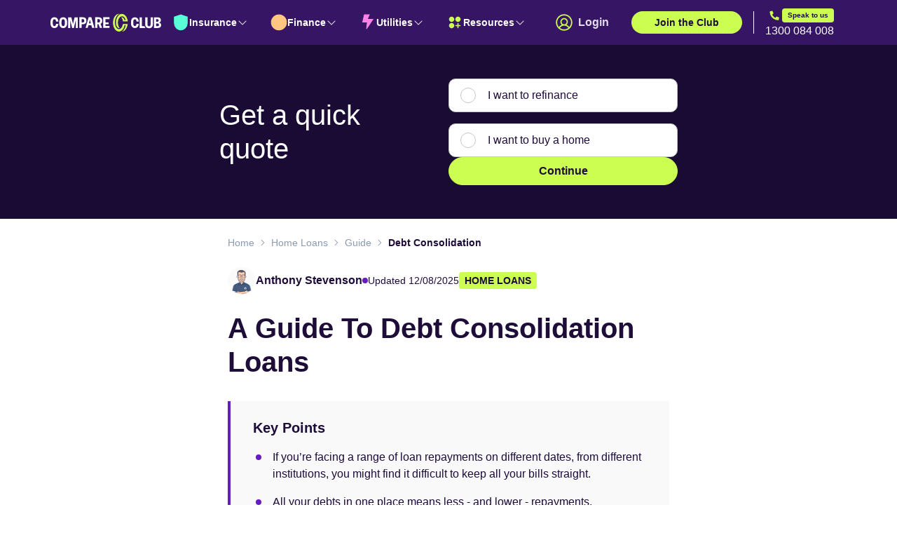

--- FILE ---
content_type: text/html;charset=utf-8
request_url: https://compareclub.com.au/home-loans/debt-consolidation/
body_size: 72503
content:
<!DOCTYPE html><html  lang="en"><head><meta charset="utf-8">
<meta name="viewport" content="width=device-width, initial-scale=1, viewport-fit=cover, maximum-scale=1">
<script type="importmap">{"imports":{"#entry":"/_nuxt/BRZVWx42.js"}}</script>
<title>Debt Consolidation</title>
<link rel="preconnect" href="https://www.google-analytics.com">
<link rel="preconnect" href="https://www.googletagmanager.com">
<link rel="preconnect" href="https://cdn.optimizely.com">
<link rel="preconnect" href="https://cdn.amplitude.com">
<link rel="preconnect" href="https://connect.facebook.net">
<link rel="preconnect" href="https://cdn.taboola.com">
<style>@font-face{font-family:"Archivo Fallback: Noto Sans";src:local("Noto Sans");size-adjust:92.827%;ascent-override:94.5845%;descent-override:22.6227%;line-gap-override:0%}@font-face{font-family:Archivo;src:local("Archivo Light"),url(/_fonts/1ZTlEDqU4DtwDJiND8f6qaugUpa0RIDvQl-v7iM6l54-TVSAbEf3ObakxH63SucAG3tf_CKxL9Tucg29PrLY5cw.woff) format(woff);font-display:swap;font-weight:300;font-style:normal}@font-face{font-family:Archivo;src:local("Archivo Regular"),local("Archivo"),url(/_fonts/1ZTlEDqU4DtwDJiND8f6qaugUpa0RIDvQl-v7iM6l54-_83sbq7mLYw94unZ1mCnOlDFXehfUQKH4a6aghe2Tp0.woff) format(woff);font-display:swap;font-weight:400;font-style:normal}@font-face{font-family:Archivo;src:local("Archivo Medium Italic"),url(/_fonts/WPAYnWHHtnbUL2tUd2iZx1J-lILBuuWFL7pNLtP-7ZU-V29fwoA_DyxIQ9vuK1jTbaI2njS2xmJmDLRETGwyux4.woff2) format(woff2);font-display:swap;unicode-range:U+0102-0103,U+0110-0111,U+0128-0129,U+0168-0169,U+01A0-01A1,U+01AF-01B0,U+0300-0301,U+0303-0304,U+0308-0309,U+0323,U+0329,U+1EA0-1EF9,U+20AB;font-weight:500;font-style:italic}@font-face{font-family:Archivo;src:local("Archivo Medium Italic"),url(/_fonts/tBW4CwOdg41UCPFMtd6txbbrVNhanIgTQQhiLtvjcss-qUfX6E0lM_4n2wuiFro1vgI4j_P2ybHTLuX_EAa4AAk.woff2) format(woff2);font-display:swap;unicode-range:U+0100-02BA,U+02BD-02C5,U+02C7-02CC,U+02CE-02D7,U+02DD-02FF,U+0304,U+0308,U+0329,U+1D00-1DBF,U+1E00-1E9F,U+1EF2-1EFF,U+2020,U+20A0-20AB,U+20AD-20C0,U+2113,U+2C60-2C7F,U+A720-A7FF;font-weight:500;font-style:italic}@font-face{font-family:Archivo;src:local("Archivo Light"),url(/_fonts/s4oOL2cujZWMwU2voBIO0Hy2UnAT-jQjvINqplbs5s-MuIMtaBjN0PhBzvLyZnTYTg4qNjQOlXSBdzeXgONbao.woff2) format(woff2);font-display:swap;unicode-range:U+0102-0103,U+0110-0111,U+0128-0129,U+0168-0169,U+01A0-01A1,U+01AF-01B0,U+0300-0301,U+0303-0304,U+0308-0309,U+0323,U+0329,U+1EA0-1EF9,U+20AB;font-weight:300;font-style:normal}@font-face{font-family:Archivo;src:local("Archivo Light"),url(/_fonts/yGAxZh3Ecl_jkHAbZ-aKRR5nEFEF_rMu-1ww9s20Nj0-_W7NgsnRZbwo9ju8IFsr5BXnmd5ZQEeoq4YTxZ4sY1Q.woff2) format(woff2);font-display:swap;unicode-range:U+0100-02BA,U+02BD-02C5,U+02C7-02CC,U+02CE-02D7,U+02DD-02FF,U+0304,U+0308,U+0329,U+1D00-1DBF,U+1E00-1E9F,U+1EF2-1EFF,U+2020,U+20A0-20AB,U+20AD-20C0,U+2113,U+2C60-2C7F,U+A720-A7FF;font-weight:300;font-style:normal}@font-face{font-family:Archivo;src:local("Archivo Bold"),url(/_fonts/s4oOL2cujZWMwU2voBIO0Hy2UnAT-jQjvINqplbs5s-MuIMtaBjN0PhBzvLyZnTYTg4qNjQOlXSBdzeXgONbao.woff2) format(woff2);font-display:swap;unicode-range:U+0102-0103,U+0110-0111,U+0128-0129,U+0168-0169,U+01A0-01A1,U+01AF-01B0,U+0300-0301,U+0303-0304,U+0308-0309,U+0323,U+0329,U+1EA0-1EF9,U+20AB;font-weight:700;font-style:normal}@font-face{font-family:Archivo;src:local("Archivo Bold"),url(/_fonts/yGAxZh3Ecl_jkHAbZ-aKRR5nEFEF_rMu-1ww9s20Nj0-_W7NgsnRZbwo9ju8IFsr5BXnmd5ZQEeoq4YTxZ4sY1Q.woff2) format(woff2);font-display:swap;unicode-range:U+0100-02BA,U+02BD-02C5,U+02C7-02CC,U+02CE-02D7,U+02DD-02FF,U+0304,U+0308,U+0329,U+1D00-1DBF,U+1E00-1E9F,U+1EF2-1EFF,U+2020,U+20A0-20AB,U+20AD-20C0,U+2113,U+2C60-2C7F,U+A720-A7FF;font-weight:700;font-style:normal}@font-face{font-family:"Archivo Fallback: Arial";src:local("Arial");size-adjust:98.6988%;ascent-override:88.9575%;descent-override:21.2769%;line-gap-override:0%}@font-face{font-family:Archivo;src:local("Archivo ExtraBold Italic"),url(/_fonts/1ZTlEDqU4DtwDJiND8f6qaugUpa0RIDvQl-v7iM6l54-eOADFjURXzezRPSpQ_xkvQ5OYuEcp_U8xMEmCV4b97E.woff) format(woff);font-display:swap;font-weight:800;font-style:italic}@font-face{font-family:Archivo;src:local("Archivo Medium"),url(/_fonts/1ZTlEDqU4DtwDJiND8f6qaugUpa0RIDvQl-v7iM6l54-gE7NSycmSXK7Tx3Q5csXjpmPEbtXVbnspFrIUg4yLE8.woff) format(woff);font-display:swap;font-weight:500;font-style:normal}@font-face{font-family:Archivo;src:local("Archivo Regular Italic"),local("Archivo Italic"),url(/_fonts/i01E2_Y-tyOCM25e3FDXjh_UYNgv4iB43nJThc5yT_E-87YmqpnuIIMlIusQWIRn9LRXQOLHqAXJU2yCygzIABY.woff2) format(woff2);font-display:swap;unicode-range:U+0000-00FF,U+0131,U+0152-0153,U+02BB-02BC,U+02C6,U+02DA,U+02DC,U+0304,U+0308,U+0329,U+2000-206F,U+20AC,U+2122,U+2191,U+2193,U+2212,U+2215,U+FEFF,U+FFFD;font-weight:400;font-style:italic}@font-face{font-family:Archivo;src:local("Archivo Medium Italic"),url(/_fonts/i01E2_Y-tyOCM25e3FDXjh_UYNgv4iB43nJThc5yT_E-87YmqpnuIIMlIusQWIRn9LRXQOLHqAXJU2yCygzIABY.woff2) format(woff2);font-display:swap;unicode-range:U+0000-00FF,U+0131,U+0152-0153,U+02BB-02BC,U+02C6,U+02DA,U+02DC,U+0304,U+0308,U+0329,U+2000-206F,U+20AC,U+2122,U+2191,U+2193,U+2212,U+2215,U+FEFF,U+FFFD;font-weight:500;font-style:italic}@font-face{font-family:Archivo;src:local("Archivo ExtraBold Italic"),url(/_fonts/i01E2_Y-tyOCM25e3FDXjh_UYNgv4iB43nJThc5yT_E-87YmqpnuIIMlIusQWIRn9LRXQOLHqAXJU2yCygzIABY.woff2) format(woff2);font-display:swap;unicode-range:U+0000-00FF,U+0131,U+0152-0153,U+02BB-02BC,U+02C6,U+02DA,U+02DC,U+0304,U+0308,U+0329,U+2000-206F,U+20AC,U+2122,U+2191,U+2193,U+2212,U+2215,U+FEFF,U+FFFD;font-weight:800;font-style:italic}@font-face{font-family:Archivo;src:local("Archivo Light"),url(/_fonts/rNy6YQITXMdF0hZfCD_a7PwDKwUahX0hxliuCw7YHN4-t3f268HUjLs1gCiXmELwB8GosVRVAY2wCwOFiaARdnI.woff2) format(woff2);font-display:swap;unicode-range:U+0000-00FF,U+0131,U+0152-0153,U+02BB-02BC,U+02C6,U+02DA,U+02DC,U+0304,U+0308,U+0329,U+2000-206F,U+20AC,U+2122,U+2191,U+2193,U+2212,U+2215,U+FEFF,U+FFFD;font-weight:300;font-style:normal}@font-face{font-family:Archivo;src:local("Archivo SemiBold"),url(/_fonts/rNy6YQITXMdF0hZfCD_a7PwDKwUahX0hxliuCw7YHN4-t3f268HUjLs1gCiXmELwB8GosVRVAY2wCwOFiaARdnI.woff2) format(woff2);font-display:swap;unicode-range:U+0000-00FF,U+0131,U+0152-0153,U+02BB-02BC,U+02C6,U+02DA,U+02DC,U+0304,U+0308,U+0329,U+2000-206F,U+20AC,U+2122,U+2191,U+2193,U+2212,U+2215,U+FEFF,U+FFFD;font-weight:600;font-style:normal}@font-face{font-family:Archivo;src:local("Archivo Bold"),url(/_fonts/rNy6YQITXMdF0hZfCD_a7PwDKwUahX0hxliuCw7YHN4-t3f268HUjLs1gCiXmELwB8GosVRVAY2wCwOFiaARdnI.woff2) format(woff2);font-display:swap;unicode-range:U+0000-00FF,U+0131,U+0152-0153,U+02BB-02BC,U+02C6,U+02DA,U+02DC,U+0304,U+0308,U+0329,U+2000-206F,U+20AC,U+2122,U+2191,U+2193,U+2212,U+2215,U+FEFF,U+FFFD;font-weight:700;font-style:normal}@font-face{font-family:"Archivo Fallback: Helvetica Neue";src:local("Helvetica Neue");size-adjust:97.7778%;ascent-override:89.7955%;descent-override:21.4773%;line-gap-override:0%}@font-face{font-family:Archivo;src:local("Archivo Bold Italic"),url(/_fonts/1ZTlEDqU4DtwDJiND8f6qaugUpa0RIDvQl-v7iM6l54-b_hZ5XkufXYULDdFfjFtkl2LZuGT8OEBR-lLuLVQdkA.woff) format(woff);font-display:swap;font-weight:700;font-style:italic}@font-face{font-family:Archivo;src:local("Archivo SemiBold"),url(/_fonts/1ZTlEDqU4DtwDJiND8f6qaugUpa0RIDvQl-v7iM6l54-hlxuzgnqhuLuEasbfe9N8YqYBfZm_Qz4Sh7VMMqD_v8.woff) format(woff);font-display:swap;font-weight:600;font-style:normal}@font-face{font-family:Archivo;src:local("Archivo Regular Italic"),local("Archivo Italic"),url(/_fonts/tBW4CwOdg41UCPFMtd6txbbrVNhanIgTQQhiLtvjcss-qUfX6E0lM_4n2wuiFro1vgI4j_P2ybHTLuX_EAa4AAk.woff2) format(woff2);font-display:swap;unicode-range:U+0100-02BA,U+02BD-02C5,U+02C7-02CC,U+02CE-02D7,U+02DD-02FF,U+0304,U+0308,U+0329,U+1D00-1DBF,U+1E00-1E9F,U+1EF2-1EFF,U+2020,U+20A0-20AB,U+20AD-20C0,U+2113,U+2C60-2C7F,U+A720-A7FF;font-weight:400;font-style:italic}@font-face{font-family:Archivo;src:local("Archivo SemiBold Italic"),url(/_fonts/WPAYnWHHtnbUL2tUd2iZx1J-lILBuuWFL7pNLtP-7ZU-V29fwoA_DyxIQ9vuK1jTbaI2njS2xmJmDLRETGwyux4.woff2) format(woff2);font-display:swap;unicode-range:U+0102-0103,U+0110-0111,U+0128-0129,U+0168-0169,U+01A0-01A1,U+01AF-01B0,U+0300-0301,U+0303-0304,U+0308-0309,U+0323,U+0329,U+1EA0-1EF9,U+20AB;font-weight:600;font-style:italic}@font-face{font-family:Archivo;src:local("Archivo ExtraBold Italic"),url(/_fonts/tBW4CwOdg41UCPFMtd6txbbrVNhanIgTQQhiLtvjcss-qUfX6E0lM_4n2wuiFro1vgI4j_P2ybHTLuX_EAa4AAk.woff2) format(woff2);font-display:swap;unicode-range:U+0100-02BA,U+02BD-02C5,U+02C7-02CC,U+02CE-02D7,U+02DD-02FF,U+0304,U+0308,U+0329,U+1D00-1DBF,U+1E00-1E9F,U+1EF2-1EFF,U+2020,U+20A0-20AB,U+20AD-20C0,U+2113,U+2C60-2C7F,U+A720-A7FF;font-weight:800;font-style:italic}@font-face{font-family:Archivo;src:local("Archivo Regular"),local("Archivo"),url(/_fonts/s4oOL2cujZWMwU2voBIO0Hy2UnAT-jQjvINqplbs5s-MuIMtaBjN0PhBzvLyZnTYTg4qNjQOlXSBdzeXgONbao.woff2) format(woff2);font-display:swap;unicode-range:U+0102-0103,U+0110-0111,U+0128-0129,U+0168-0169,U+01A0-01A1,U+01AF-01B0,U+0300-0301,U+0303-0304,U+0308-0309,U+0323,U+0329,U+1EA0-1EF9,U+20AB;font-weight:400;font-style:normal}@font-face{font-family:Archivo;src:local("Archivo SemiBold"),url(/_fonts/yGAxZh3Ecl_jkHAbZ-aKRR5nEFEF_rMu-1ww9s20Nj0-_W7NgsnRZbwo9ju8IFsr5BXnmd5ZQEeoq4YTxZ4sY1Q.woff2) format(woff2);font-display:swap;unicode-range:U+0100-02BA,U+02BD-02C5,U+02C7-02CC,U+02CE-02D7,U+02DD-02FF,U+0304,U+0308,U+0329,U+1D00-1DBF,U+1E00-1E9F,U+1EF2-1EFF,U+2020,U+20A0-20AB,U+20AD-20C0,U+2113,U+2C60-2C7F,U+A720-A7FF;font-weight:600;font-style:normal}@font-face{font-family:Archivo;src:local("Archivo ExtraBold"),url(/_fonts/s4oOL2cujZWMwU2voBIO0Hy2UnAT-jQjvINqplbs5s-MuIMtaBjN0PhBzvLyZnTYTg4qNjQOlXSBdzeXgONbao.woff2) format(woff2);font-display:swap;unicode-range:U+0102-0103,U+0110-0111,U+0128-0129,U+0168-0169,U+01A0-01A1,U+01AF-01B0,U+0300-0301,U+0303-0304,U+0308-0309,U+0323,U+0329,U+1EA0-1EF9,U+20AB;font-weight:800;font-style:normal}@font-face{font-family:"Archivo Fallback: Segoe UI";src:local("Segoe UI");size-adjust:99.2423%;ascent-override:88.4703%;descent-override:21.1603%;line-gap-override:0%}@font-face{font-family:Archivo;src:local("Archivo SemiBold Italic"),url(/_fonts/1ZTlEDqU4DtwDJiND8f6qaugUpa0RIDvQl-v7iM6l54-qupv0SsEhiXS9RPgCRLpUEzVna6Qbyx0JeyJnrWJhb4.woff) format(woff);font-display:swap;font-weight:600;font-style:italic}@font-face{font-family:Archivo;src:local("Archivo Bold"),url(/_fonts/1ZTlEDqU4DtwDJiND8f6qaugUpa0RIDvQl-v7iM6l54-cUNJVbBh8dQWP_rlGYm4aN35s9kMT7qgA87kSV_kwy0.woff) format(woff);font-display:swap;font-weight:700;font-style:normal}@font-face{font-family:Archivo;src:local("Archivo Regular Italic"),local("Archivo Italic"),url(/_fonts/WPAYnWHHtnbUL2tUd2iZx1J-lILBuuWFL7pNLtP-7ZU-V29fwoA_DyxIQ9vuK1jTbaI2njS2xmJmDLRETGwyux4.woff2) format(woff2);font-display:swap;unicode-range:U+0102-0103,U+0110-0111,U+0128-0129,U+0168-0169,U+01A0-01A1,U+01AF-01B0,U+0300-0301,U+0303-0304,U+0308-0309,U+0323,U+0329,U+1EA0-1EF9,U+20AB;font-weight:400;font-style:italic}@font-face{font-family:Archivo;src:local("Archivo SemiBold Italic"),url(/_fonts/tBW4CwOdg41UCPFMtd6txbbrVNhanIgTQQhiLtvjcss-qUfX6E0lM_4n2wuiFro1vgI4j_P2ybHTLuX_EAa4AAk.woff2) format(woff2);font-display:swap;unicode-range:U+0100-02BA,U+02BD-02C5,U+02C7-02CC,U+02CE-02D7,U+02DD-02FF,U+0304,U+0308,U+0329,U+1D00-1DBF,U+1E00-1E9F,U+1EF2-1EFF,U+2020,U+20A0-20AB,U+20AD-20C0,U+2113,U+2C60-2C7F,U+A720-A7FF;font-weight:600;font-style:italic}@font-face{font-family:Archivo;src:local("Archivo ExtraBold Italic"),url(/_fonts/WPAYnWHHtnbUL2tUd2iZx1J-lILBuuWFL7pNLtP-7ZU-V29fwoA_DyxIQ9vuK1jTbaI2njS2xmJmDLRETGwyux4.woff2) format(woff2);font-display:swap;unicode-range:U+0102-0103,U+0110-0111,U+0128-0129,U+0168-0169,U+01A0-01A1,U+01AF-01B0,U+0300-0301,U+0303-0304,U+0308-0309,U+0323,U+0329,U+1EA0-1EF9,U+20AB;font-weight:800;font-style:italic}@font-face{font-family:Archivo;src:local("Archivo Regular"),local("Archivo"),url(/_fonts/yGAxZh3Ecl_jkHAbZ-aKRR5nEFEF_rMu-1ww9s20Nj0-_W7NgsnRZbwo9ju8IFsr5BXnmd5ZQEeoq4YTxZ4sY1Q.woff2) format(woff2);font-display:swap;unicode-range:U+0100-02BA,U+02BD-02C5,U+02C7-02CC,U+02CE-02D7,U+02DD-02FF,U+0304,U+0308,U+0329,U+1D00-1DBF,U+1E00-1E9F,U+1EF2-1EFF,U+2020,U+20A0-20AB,U+20AD-20C0,U+2113,U+2C60-2C7F,U+A720-A7FF;font-weight:400;font-style:normal}@font-face{font-family:Archivo;src:local("Archivo SemiBold"),url(/_fonts/s4oOL2cujZWMwU2voBIO0Hy2UnAT-jQjvINqplbs5s-MuIMtaBjN0PhBzvLyZnTYTg4qNjQOlXSBdzeXgONbao.woff2) format(woff2);font-display:swap;unicode-range:U+0102-0103,U+0110-0111,U+0128-0129,U+0168-0169,U+01A0-01A1,U+01AF-01B0,U+0300-0301,U+0303-0304,U+0308-0309,U+0323,U+0329,U+1EA0-1EF9,U+20AB;font-weight:600;font-style:normal}@font-face{font-family:Archivo;src:local("Archivo ExtraBold"),url(/_fonts/yGAxZh3Ecl_jkHAbZ-aKRR5nEFEF_rMu-1ww9s20Nj0-_W7NgsnRZbwo9ju8IFsr5BXnmd5ZQEeoq4YTxZ4sY1Q.woff2) format(woff2);font-display:swap;unicode-range:U+0100-02BA,U+02BD-02C5,U+02C7-02CC,U+02CE-02D7,U+02DD-02FF,U+0304,U+0308,U+0329,U+1D00-1DBF,U+1E00-1E9F,U+1EF2-1EFF,U+2020,U+20A0-20AB,U+20AD-20C0,U+2113,U+2C60-2C7F,U+A720-A7FF;font-weight:800;font-style:normal}@font-face{font-family:"Archivo Fallback: BlinkMacSystemFont";src:local("BlinkMacSystemFont");size-adjust:105.6413%;ascent-override:83.1115%;descent-override:19.8786%;line-gap-override:0%}@font-face{font-family:Archivo;src:local("Archivo Medium Italic"),url(/_fonts/1ZTlEDqU4DtwDJiND8f6qaugUpa0RIDvQl-v7iM6l54-lWPUQTK1RRj_CiqqmbdgesvrgsQp0W9mnqFnv6oPJJ4.woff) format(woff);font-display:swap;font-weight:500;font-style:italic}@font-face{font-family:Archivo;src:local("Archivo ExtraBold"),url(/_fonts/1ZTlEDqU4DtwDJiND8f6qaugUpa0RIDvQl-v7iM6l54-lmXdZ8SJUvnwzOhzgHFPXiVqC38j_34V2M4qDs78dvY.woff) format(woff);font-display:swap;font-weight:800;font-style:normal}@font-face{font-family:Archivo;src:local("Archivo Light Italic"),url(/_fonts/i01E2_Y-tyOCM25e3FDXjh_UYNgv4iB43nJThc5yT_E-87YmqpnuIIMlIusQWIRn9LRXQOLHqAXJU2yCygzIABY.woff2) format(woff2);font-display:swap;unicode-range:U+0000-00FF,U+0131,U+0152-0153,U+02BB-02BC,U+02C6,U+02DA,U+02DC,U+0304,U+0308,U+0329,U+2000-206F,U+20AC,U+2122,U+2191,U+2193,U+2212,U+2215,U+FEFF,U+FFFD;font-weight:300;font-style:italic}@font-face{font-family:Archivo;src:local("Archivo SemiBold Italic"),url(/_fonts/i01E2_Y-tyOCM25e3FDXjh_UYNgv4iB43nJThc5yT_E-87YmqpnuIIMlIusQWIRn9LRXQOLHqAXJU2yCygzIABY.woff2) format(woff2);font-display:swap;unicode-range:U+0000-00FF,U+0131,U+0152-0153,U+02BB-02BC,U+02C6,U+02DA,U+02DC,U+0304,U+0308,U+0329,U+2000-206F,U+20AC,U+2122,U+2191,U+2193,U+2212,U+2215,U+FEFF,U+FFFD;font-weight:600;font-style:italic}@font-face{font-family:Archivo;src:local("Archivo Bold Italic"),url(/_fonts/i01E2_Y-tyOCM25e3FDXjh_UYNgv4iB43nJThc5yT_E-87YmqpnuIIMlIusQWIRn9LRXQOLHqAXJU2yCygzIABY.woff2) format(woff2);font-display:swap;unicode-range:U+0000-00FF,U+0131,U+0152-0153,U+02BB-02BC,U+02C6,U+02DA,U+02DC,U+0304,U+0308,U+0329,U+2000-206F,U+20AC,U+2122,U+2191,U+2193,U+2212,U+2215,U+FEFF,U+FFFD;font-weight:700;font-style:italic}@font-face{font-family:Archivo;src:local("Archivo Regular"),local("Archivo"),url(/_fonts/rNy6YQITXMdF0hZfCD_a7PwDKwUahX0hxliuCw7YHN4-t3f268HUjLs1gCiXmELwB8GosVRVAY2wCwOFiaARdnI.woff2) format(woff2);font-display:swap;unicode-range:U+0000-00FF,U+0131,U+0152-0153,U+02BB-02BC,U+02C6,U+02DA,U+02DC,U+0304,U+0308,U+0329,U+2000-206F,U+20AC,U+2122,U+2191,U+2193,U+2212,U+2215,U+FEFF,U+FFFD;font-weight:400;font-style:normal}@font-face{font-family:Archivo;src:local("Archivo Medium"),url(/_fonts/rNy6YQITXMdF0hZfCD_a7PwDKwUahX0hxliuCw7YHN4-t3f268HUjLs1gCiXmELwB8GosVRVAY2wCwOFiaARdnI.woff2) format(woff2);font-display:swap;unicode-range:U+0000-00FF,U+0131,U+0152-0153,U+02BB-02BC,U+02C6,U+02DA,U+02DC,U+0304,U+0308,U+0329,U+2000-206F,U+20AC,U+2122,U+2191,U+2193,U+2212,U+2215,U+FEFF,U+FFFD;font-weight:500;font-style:normal}@font-face{font-family:Archivo;src:local("Archivo ExtraBold"),url(/_fonts/rNy6YQITXMdF0hZfCD_a7PwDKwUahX0hxliuCw7YHN4-t3f268HUjLs1gCiXmELwB8GosVRVAY2wCwOFiaARdnI.woff2) format(woff2);font-display:swap;unicode-range:U+0000-00FF,U+0131,U+0152-0153,U+02BB-02BC,U+02C6,U+02DA,U+02DC,U+0304,U+0308,U+0329,U+2000-206F,U+20AC,U+2122,U+2191,U+2193,U+2212,U+2215,U+FEFF,U+FFFD;font-weight:800;font-style:normal}@font-face{font-family:Archivo;src:local("Archivo Light Italic"),url(/_fonts/1ZTlEDqU4DtwDJiND8f6qaugUpa0RIDvQl-v7iM6l54-pfdgGmR8rJr3ba7S_v3xJO5Ssdvwiz8rgfsc1b8BuNU.woff) format(woff);font-display:swap;font-weight:300;font-style:italic}@font-face{font-family:Archivo;src:local("Archivo Regular Italic"),local("Archivo Italic"),url(/_fonts/1ZTlEDqU4DtwDJiND8f6qaugUpa0RIDvQl-v7iM6l54-omdOoMylJPY4MXupvFS6_Z3Oh3Ko3Zl0BrW3pihM_Ys.woff) format(woff);font-display:swap;font-weight:400;font-style:italic}@font-face{font-family:Archivo;src:local("Archivo Light Italic"),url(/_fonts/WPAYnWHHtnbUL2tUd2iZx1J-lILBuuWFL7pNLtP-7ZU-V29fwoA_DyxIQ9vuK1jTbaI2njS2xmJmDLRETGwyux4.woff2) format(woff2);font-display:swap;unicode-range:U+0102-0103,U+0110-0111,U+0128-0129,U+0168-0169,U+01A0-01A1,U+01AF-01B0,U+0300-0301,U+0303-0304,U+0308-0309,U+0323,U+0329,U+1EA0-1EF9,U+20AB;font-weight:300;font-style:italic}@font-face{font-family:Archivo;src:local("Archivo Light Italic"),url(/_fonts/tBW4CwOdg41UCPFMtd6txbbrVNhanIgTQQhiLtvjcss-qUfX6E0lM_4n2wuiFro1vgI4j_P2ybHTLuX_EAa4AAk.woff2) format(woff2);font-display:swap;unicode-range:U+0100-02BA,U+02BD-02C5,U+02C7-02CC,U+02CE-02D7,U+02DD-02FF,U+0304,U+0308,U+0329,U+1D00-1DBF,U+1E00-1E9F,U+1EF2-1EFF,U+2020,U+20A0-20AB,U+20AD-20C0,U+2113,U+2C60-2C7F,U+A720-A7FF;font-weight:300;font-style:italic}@font-face{font-family:Archivo;src:local("Archivo Bold Italic"),url(/_fonts/WPAYnWHHtnbUL2tUd2iZx1J-lILBuuWFL7pNLtP-7ZU-V29fwoA_DyxIQ9vuK1jTbaI2njS2xmJmDLRETGwyux4.woff2) format(woff2);font-display:swap;unicode-range:U+0102-0103,U+0110-0111,U+0128-0129,U+0168-0169,U+01A0-01A1,U+01AF-01B0,U+0300-0301,U+0303-0304,U+0308-0309,U+0323,U+0329,U+1EA0-1EF9,U+20AB;font-weight:700;font-style:italic}@font-face{font-family:Archivo;src:local("Archivo Bold Italic"),url(/_fonts/tBW4CwOdg41UCPFMtd6txbbrVNhanIgTQQhiLtvjcss-qUfX6E0lM_4n2wuiFro1vgI4j_P2ybHTLuX_EAa4AAk.woff2) format(woff2);font-display:swap;unicode-range:U+0100-02BA,U+02BD-02C5,U+02C7-02CC,U+02CE-02D7,U+02DD-02FF,U+0304,U+0308,U+0329,U+1D00-1DBF,U+1E00-1E9F,U+1EF2-1EFF,U+2020,U+20A0-20AB,U+20AD-20C0,U+2113,U+2C60-2C7F,U+A720-A7FF;font-weight:700;font-style:italic}@font-face{font-family:Archivo;src:local("Archivo Medium"),url(/_fonts/s4oOL2cujZWMwU2voBIO0Hy2UnAT-jQjvINqplbs5s-MuIMtaBjN0PhBzvLyZnTYTg4qNjQOlXSBdzeXgONbao.woff2) format(woff2);font-display:swap;unicode-range:U+0102-0103,U+0110-0111,U+0128-0129,U+0168-0169,U+01A0-01A1,U+01AF-01B0,U+0300-0301,U+0303-0304,U+0308-0309,U+0323,U+0329,U+1EA0-1EF9,U+20AB;font-weight:500;font-style:normal}@font-face{font-family:Archivo;src:local("Archivo Medium"),url(/_fonts/yGAxZh3Ecl_jkHAbZ-aKRR5nEFEF_rMu-1ww9s20Nj0-_W7NgsnRZbwo9ju8IFsr5BXnmd5ZQEeoq4YTxZ4sY1Q.woff2) format(woff2);font-display:swap;unicode-range:U+0100-02BA,U+02BD-02C5,U+02C7-02CC,U+02CE-02D7,U+02DD-02FF,U+0304,U+0308,U+0329,U+1D00-1DBF,U+1E00-1E9F,U+1EF2-1EFF,U+2020,U+20A0-20AB,U+20AD-20C0,U+2113,U+2C60-2C7F,U+A720-A7FF;font-weight:500;font-style:normal}*,:after,:before{--tw-border-spacing-x:0;--tw-border-spacing-y:0;--tw-translate-x:0;--tw-translate-y:0;--tw-rotate:0;--tw-skew-x:0;--tw-skew-y:0;--tw-scale-x:1;--tw-scale-y:1;--tw-pan-x: ;--tw-pan-y: ;--tw-pinch-zoom: ;--tw-scroll-snap-strictness:proximity;--tw-gradient-from-position: ;--tw-gradient-via-position: ;--tw-gradient-to-position: ;--tw-ordinal: ;--tw-slashed-zero: ;--tw-numeric-figure: ;--tw-numeric-spacing: ;--tw-numeric-fraction: ;--tw-ring-inset: ;--tw-ring-offset-width:0px;--tw-ring-offset-color:#fff;--tw-ring-color:rgba(17,131,197,.5);--tw-ring-offset-shadow:0 0 #0000;--tw-ring-shadow:0 0 #0000;--tw-shadow:0 0 #0000;--tw-shadow-colored:0 0 #0000;--tw-blur: ;--tw-brightness: ;--tw-contrast: ;--tw-grayscale: ;--tw-hue-rotate: ;--tw-invert: ;--tw-saturate: ;--tw-sepia: ;--tw-drop-shadow: ;--tw-backdrop-blur: ;--tw-backdrop-brightness: ;--tw-backdrop-contrast: ;--tw-backdrop-grayscale: ;--tw-backdrop-hue-rotate: ;--tw-backdrop-invert: ;--tw-backdrop-opacity: ;--tw-backdrop-saturate: ;--tw-backdrop-sepia: ;--tw-contain-size: ;--tw-contain-layout: ;--tw-contain-paint: ;--tw-contain-style: }::backdrop{--tw-border-spacing-x:0;--tw-border-spacing-y:0;--tw-translate-x:0;--tw-translate-y:0;--tw-rotate:0;--tw-skew-x:0;--tw-skew-y:0;--tw-scale-x:1;--tw-scale-y:1;--tw-pan-x: ;--tw-pan-y: ;--tw-pinch-zoom: ;--tw-scroll-snap-strictness:proximity;--tw-gradient-from-position: ;--tw-gradient-via-position: ;--tw-gradient-to-position: ;--tw-ordinal: ;--tw-slashed-zero: ;--tw-numeric-figure: ;--tw-numeric-spacing: ;--tw-numeric-fraction: ;--tw-ring-inset: ;--tw-ring-offset-width:0px;--tw-ring-offset-color:#fff;--tw-ring-color:rgba(17,131,197,.5);--tw-ring-offset-shadow:0 0 #0000;--tw-ring-shadow:0 0 #0000;--tw-shadow:0 0 #0000;--tw-shadow-colored:0 0 #0000;--tw-blur: ;--tw-brightness: ;--tw-contrast: ;--tw-grayscale: ;--tw-hue-rotate: ;--tw-invert: ;--tw-saturate: ;--tw-sepia: ;--tw-drop-shadow: ;--tw-backdrop-blur: ;--tw-backdrop-brightness: ;--tw-backdrop-contrast: ;--tw-backdrop-grayscale: ;--tw-backdrop-hue-rotate: ;--tw-backdrop-invert: ;--tw-backdrop-opacity: ;--tw-backdrop-saturate: ;--tw-backdrop-sepia: ;--tw-contain-size: ;--tw-contain-layout: ;--tw-contain-paint: ;--tw-contain-style: }*,:after,:before{border:0 solid #f5f7f6;box-sizing:border-box}:after,:before{--tw-content:""}:host,html{line-height:1.5;-webkit-text-size-adjust:100%;font-family:Archivo,"Archivo Fallback: BlinkMacSystemFont","Archivo Fallback: Segoe UI","Archivo Fallback: Helvetica Neue","Archivo Fallback: Arial","Archivo Fallback: Noto Sans",Helvetica,sans-serif;font-feature-settings:normal;font-variation-settings:normal;-moz-tab-size:4;-o-tab-size:4;tab-size:4;-webkit-tap-highlight-color:transparent}body{line-height:inherit;margin:0}hr{border-top-width:1px;color:inherit;height:0}abbr:where([title]){-webkit-text-decoration:underline dotted;text-decoration:underline dotted}h1,h2,h3,h4,h5,h6{font-size:inherit;font-weight:inherit}a{color:inherit;text-decoration:inherit}b,strong{font-weight:bolder}code,kbd,pre,samp{font-family:ui-monospace,SFMono-Regular,Menlo,Monaco,Consolas,Liberation Mono,Courier New,monospace;font-feature-settings:normal;font-size:1em;font-variation-settings:normal}small{font-size:80%}sub,sup{font-size:75%;line-height:0;position:relative;vertical-align:baseline}sub{bottom:-.25em}sup{top:-.5em}table{border-collapse:collapse;border-color:inherit;text-indent:0}button,input,optgroup,select,textarea{color:inherit;font-family:inherit;font-feature-settings:inherit;font-size:100%;font-variation-settings:inherit;font-weight:inherit;letter-spacing:inherit;line-height:inherit;margin:0;padding:0}button,select{text-transform:none}button,input:where([type=button]),input:where([type=reset]),input:where([type=submit]){-webkit-appearance:button;background-color:transparent;background-image:none}:-moz-focusring{outline:auto}:-moz-ui-invalid{box-shadow:none}progress{vertical-align:baseline}::-webkit-inner-spin-button,::-webkit-outer-spin-button{height:auto}[type=search]{-webkit-appearance:textfield;outline-offset:-2px}::-webkit-search-decoration{-webkit-appearance:none}::-webkit-file-upload-button{-webkit-appearance:button;font:inherit}summary{display:list-item}blockquote,dd,dl,figure,h1,h2,h3,h4,h5,h6,hr,p,pre{margin:0}fieldset{margin:0}fieldset,legend{padding:0}menu,ol,ul{list-style:none;margin:0;padding:0}dialog{padding:0}textarea{resize:vertical}input::-moz-placeholder,textarea::-moz-placeholder{color:#d2d2d2;opacity:1}input::placeholder,textarea::placeholder{color:#d2d2d2;opacity:1}[role=button],button{cursor:pointer}:disabled{cursor:default}audio,canvas,embed,iframe,img,object,svg,video{display:block;vertical-align:middle}img,video{height:auto;max-width:100%}[hidden]:where(:not([hidden=until-found])){display:none}.container{width:100%}@media (min-width:320px){.container{max-width:320px}}@media (min-width:375px){.container{max-width:375px}}@media (min-width:414px){.container{max-width:414px}}@media (min-width:480px){.container{max-width:480px}}@media (min-width:540px){.container{max-width:540px}}@media (min-width:640px){.container{max-width:640px}}@media (min-width:768px){.container{max-width:768px}}@media (min-width:1024px){.container{max-width:1024px}}@media (min-width:1100px){.container{max-width:1100px}}@media (min-width:1280px){.container{max-width:1280px}}@media (min-width:1410px){.container{max-width:1410px}}@media (min-width:1440px){.container{max-width:1440px}}@media (min-width:1536px){.container{max-width:1536px}}@media (min-width:2000px){.container{max-width:2000px}}.sr-only{height:1px;margin:-1px;overflow:hidden;padding:0;position:absolute;width:1px;clip:rect(0,0,0,0);border-width:0;white-space:nowrap}.pointer-events-none{pointer-events:none}.pointer-events-auto{pointer-events:auto}.visible{visibility:visible}.invisible{visibility:hidden}.\!collapse{visibility:collapse!important}.collapse{visibility:collapse}.\!static{position:static!important}.static{position:static}.\!fixed{position:fixed!important}.fixed{position:fixed}.\!absolute{position:absolute!important}.absolute{position:absolute}.relative{position:relative}.sticky{position:sticky}.inset-0{inset:0}.inset-y-0{bottom:0;top:0}.\!-top-14{top:-3.5rem!important}.\!-top-24{top:-6rem!important}.\!right-1\.5{right:.45rem!important}.\!right-\[5\%\]{right:5%!important}.\!top-16{top:4rem!important}.-bottom-\[0\.39375rem\]{bottom:-.39375rem}.-bottom-\[0\.4375rem\]{bottom:-.4375rem}.-bottom-\[1\.25rem\]{bottom:-1.25rem}.-left-2{left:-.5rem}.-left-40{left:-10rem}.-left-\[0\.625rem\]{left:-.625rem}.-left-\[15px\]{left:-15px}.-left-\[1rem\]{left:-1rem}.-left-\[9\.5rem\]{left:-9.5rem}.-left-\[9rem\]{left:-9rem}.-right-5{right:-1.25rem}.-right-6{right:-1.5rem}.-right-\[0\.625rem\]{right:-.625rem}.-right-\[15px\]{right:-15px}.-top-1{top:-.25rem}.-top-10{top:-2.5rem}.-top-11{top:-2.75rem}.-top-12{top:-3rem}.-top-2{top:-.5rem}.-top-28{top:-7rem}.-top-52{top:-13rem}.-top-7{top:-1.75rem}.-top-\[0\.0625rem\]{top:-.0625rem}.-top-\[0\.4375rem\]{top:-.4375rem}.-top-\[15\.5rem\]{top:-15.5rem}.-top-\[1px\]{top:-1px}.-top-\[3rem\]{top:-3rem}.-top-\[6\.5rem\]{top:-6.5rem}.-top-\[7px\]{top:-7px}.bottom-0{bottom:0}.bottom-1\/2{bottom:50%}.bottom-10{bottom:2.5rem}.bottom-16{bottom:4rem}.bottom-4{bottom:1rem}.bottom-7{bottom:1.75rem}.bottom-\[0\.125rem\]{bottom:.125rem}.bottom-\[0\.875rem\]{bottom:.875rem}.bottom-full{bottom:100%}.bottom-px{bottom:1px}.left-0{left:0}.left-1{left:.25rem}.left-1\/2{left:50%}.left-2{left:.5rem}.left-4{left:1rem}.left-\[45\%\]{left:45%}.left-auto{left:auto}.right-0{right:0}.right-1{right:.25rem}.right-2{right:.5rem}.right-3{right:.75rem}.right-4{right:1rem}.right-5{right:1.25rem}.right-6{right:1.5rem}.right-\[0\.333125rem\]{right:.333125rem}.right-\[0\.5625rem\]{right:.5625rem}.right-\[0\.625rem\]{right:.625rem}.right-\[0\.6875rem\]{right:.6875rem}.right-\[0\.7625rem\]{right:.7625rem}.right-\[0\.875rem\]{right:.875rem}.right-\[1\.25rem\]{right:1.25rem}.right-\[26\.188rem\]{right:26.188rem}.start-1{inset-inline-start:.25rem}.top-0{top:0}.top-0\.5{top:.125rem}.top-1{top:.25rem}.top-1\/2{top:50%}.top-14{top:3.5rem}.top-16{top:4rem}.top-2{top:.5rem}.top-3{top:.75rem}.top-4{top:1rem}.top-5{top:1.25rem}.top-7{top:1.75rem}.top-8{top:2rem}.top-\[-1rem\]{top:-1rem}.top-\[-50\%\]{top:-50%}.top-\[-60\%\]{top:-60%}.top-\[0\.0625rem\]{top:.0625rem}.top-\[0\.125rem\]{top:.125rem}.top-\[0\.1875rem\]{top:.1875rem}.top-\[0\.333125rem\]{top:.333125rem}.top-\[0\.5625rem\]{top:.5625rem}.top-\[0\.625rem\]{top:.625rem}.top-\[0\.875rem\]{top:.875rem}.top-\[10px\]{top:10px}.top-\[2\.625rem\]{top:2.625rem}.top-\[4\.625rem\]{top:4.625rem}.top-\[calc\(4rem\+env\(safe-area-inset-top\)\)\]{top:calc(4rem + env(safe-area-inset-top))}.top-full{top:100%}.\!z-\[100\]{z-index:100!important}.\!z-\[1\]{z-index:1!important}.\!z-\[2\]{z-index:2!important}.\!z-\[9999999\]{z-index:9999999!important}.\!z-\[99999\]{z-index:99999!important}.\!z-\[9999\]{z-index:9999!important}.\!z-\[999\]{z-index:999!important}.\!z-\[99\]{z-index:99!important}.-z-0{z-index:0}.-z-10{z-index:-10}.z-0{z-index:0}.z-10{z-index:10}.z-20{z-index:20}.z-40{z-index:40}.z-50{z-index:50}.z-\[-10\]{z-index:-10}.z-\[10\]{z-index:10}.z-\[11\]{z-index:11}.z-\[1\]{z-index:1}.z-\[2147483000\]{z-index:2147483000}.z-\[2147483002\]{z-index:2147483002}.z-\[2\]{z-index:2}.z-\[3\]{z-index:3}.z-\[51\]{z-index:51}.z-\[5\]{z-index:5}.z-\[60\]{z-index:60}.z-\[98\]{z-index:98}.z-\[99999\]{z-index:99999}.z-\[999\]{z-index:999}.z-\[99\]{z-index:99}.-order-1{order:-1}.order-1{order:1}.order-2{order:2}.order-3{order:3}.order-4{order:4}.order-5{order:5}.order-first{order:-9999}.order-last{order:9999}.order-none{order:0}.\!col-span-12{grid-column:span 12/span 12!important}.col-span-1{grid-column:span 1/span 1}.col-span-10{grid-column:span 10/span 10}.col-span-11{grid-column:span 11/span 11}.col-span-12{grid-column:span 12/span 12}.col-span-2{grid-column:span 2/span 2}.col-span-3{grid-column:span 3/span 3}.col-span-4{grid-column:span 4/span 4}.col-span-5{grid-column:span 5/span 5}.col-span-6{grid-column:span 6/span 6}.col-span-7{grid-column:span 7/span 7}.col-span-8{grid-column:span 8/span 8}.col-span-9{grid-column:span 9/span 9}.col-span-full{grid-column:1/-1}.col-start-1{grid-column-start:1}.col-start-2{grid-column-start:2}.col-start-4{grid-column-start:4}.col-start-6{grid-column-start:6}.col-start-7{grid-column-start:7}.col-end-12{grid-column-end:12}.col-end-2{grid-column-end:2}.col-end-3{grid-column-end:3}.col-end-4{grid-column-end:4}.col-end-5{grid-column-end:5}.col-end-6{grid-column-end:6}.col-end-7{grid-column-end:7}.row-span-2{grid-row:span 2/span 2}.row-span-3{grid-row:span 3/span 3}.row-start-1{grid-row-start:1}.row-start-2{grid-row-start:2}.row-start-3{grid-row-start:3}.row-end-3{grid-row-end:3}.row-end-4{grid-row-end:4}.float-end{float:inline-end}.float-right{float:right}.float-left{float:left}.\!m-0{margin:0!important}.-m-2{margin:-.5rem}.-m-4{margin:-1rem}.m-0{margin:0}.m-1{margin:.25rem}.m-2{margin:.5rem}.m-3{margin:.75rem}.m-4{margin:1rem}.m-auto{margin:auto}.\!-mx-4{margin-left:-1rem!important;margin-right:-1rem!important}.\!mx-auto{margin-left:auto!important;margin-right:auto!important}.\!my-0{margin-bottom:0!important;margin-top:0!important}.\!my-4{margin-bottom:1rem!important;margin-top:1rem!important}.-mx-1{margin-left:-.25rem;margin-right:-.25rem}.-mx-2{margin-left:-.5rem;margin-right:-.5rem}.-mx-3{margin-left:-.75rem;margin-right:-.75rem}.-mx-4{margin-left:-1rem;margin-right:-1rem}.mx-0{margin-left:0;margin-right:0}.mx-1{margin-left:.25rem;margin-right:.25rem}.mx-2{margin-left:.5rem;margin-right:.5rem}.mx-3{margin-left:.75rem;margin-right:.75rem}.mx-4{margin-left:1rem;margin-right:1rem}.mx-5{margin-left:1.25rem;margin-right:1.25rem}.mx-6{margin-left:1.5rem;margin-right:1.5rem}.mx-8{margin-left:2rem;margin-right:2rem}.mx-\[0\.2rem\]{margin-left:.2rem;margin-right:.2rem}.mx-\[0\.625rem\]{margin-left:.625rem;margin-right:.625rem}.mx-auto{margin-left:auto;margin-right:auto}.my-0{margin-bottom:0;margin-top:0}.my-0\.5{margin-bottom:.125rem;margin-top:.125rem}.my-1{margin-bottom:.25rem;margin-top:.25rem}.my-1\.5{margin-bottom:.45rem;margin-top:.45rem}.my-10{margin-bottom:2.5rem;margin-top:2.5rem}.my-2{margin-bottom:.5rem;margin-top:.5rem}.my-3{margin-bottom:.75rem;margin-top:.75rem}.my-4{margin-bottom:1rem;margin-top:1rem}.my-5{margin-bottom:1.25rem;margin-top:1.25rem}.my-6{margin-bottom:1.5rem;margin-top:1.5rem}.my-8{margin-bottom:2rem;margin-top:2rem}.my-\[0\.125rem\]{margin-bottom:.125rem;margin-top:.125rem}.my-\[2\.82rem\]{margin-bottom:2.82rem;margin-top:2.82rem}.my-auto{margin-bottom:auto;margin-top:auto}.\!mb-0{margin-bottom:0!important}.\!mb-10{margin-bottom:2.5rem!important}.\!mb-4{margin-bottom:1rem!important}.\!mb-6{margin-bottom:1.5rem!important}.\!mb-auto{margin-bottom:auto!important}.\!ml-0{margin-left:0!important}.\!ml-2{margin-left:.5rem!important}.\!mr-0{margin-right:0!important}.\!mt-0{margin-top:0!important}.\!mt-24{margin-top:6rem!important}.\!mt-3{margin-top:.75rem!important}.\!mt-8{margin-top:2rem!important}.\!mt-\[0\.5625rem\]{margin-top:.5625rem!important}.-mb-0\.5{margin-bottom:-.125rem}.-mb-4{margin-bottom:-1rem}.-mb-7{margin-bottom:-1.75rem}.-mb-8{margin-bottom:-2rem}.-mb-\[0\.625rem\]{margin-bottom:-.625rem}.-ml-0\.5{margin-left:-.125rem}.-ml-2{margin-left:-.5rem}.-ml-4{margin-left:-1rem}.-ml-6{margin-left:-1.5rem}.-ml-\[0\.3125rem\]{margin-left:-.3125rem}.-ml-\[1\.5rem\]{margin-left:-1.5rem}.-ml-\[15px\]{margin-left:-15px}.-mr-6{margin-right:-1.5rem}.-mr-\[0\.1875rem\]{margin-right:-.1875rem}.-mt-1{margin-top:-.25rem}.-mt-10{margin-top:-2.5rem}.-mt-12{margin-top:-3rem}.-mt-2{margin-top:-.5rem}.-mt-2\.5{margin-top:-.625rem}.-mt-28{margin-top:-7rem}.-mt-3{margin-top:-.75rem}.-mt-3\.5{margin-top:-.875rem}.-mt-4{margin-top:-1rem}.-mt-6{margin-top:-1.5rem}.-mt-8{margin-top:-2rem}.-mt-\[0\.375rem\]{margin-top:-.375rem}.-mt-\[1\.375rem\]{margin-top:-1.375rem}.mb-0{margin-bottom:0}.mb-0\.5{margin-bottom:.125rem}.mb-1{margin-bottom:.25rem}.mb-10{margin-bottom:2.5rem}.mb-11{margin-bottom:2.75rem}.mb-12{margin-bottom:3rem}.mb-16{margin-bottom:4rem}.mb-2{margin-bottom:.5rem}.mb-2\.5{margin-bottom:.625rem}.mb-20{margin-bottom:5rem}.mb-24{margin-bottom:6rem}.mb-3{margin-bottom:.75rem}.mb-32{margin-bottom:8rem}.mb-36{margin-bottom:9rem}.mb-4{margin-bottom:1rem}.mb-5{margin-bottom:1.25rem}.mb-6{margin-bottom:1.5rem}.mb-7{margin-bottom:1.75rem}.mb-8{margin-bottom:2rem}.mb-9{margin-bottom:2.25rem}.mb-\[0\.125rem\]{margin-bottom:.125rem}.mb-\[0\.3125rem\]{margin-bottom:.3125rem}.mb-\[0\.375rem\]{margin-bottom:.375rem}.mb-\[0\.4375rem\]{margin-bottom:.4375rem}.mb-\[0\.5625rem\]{margin-bottom:.5625rem}.mb-\[0\.625rem\]{margin-bottom:.625rem}.mb-\[0\.75rem\]{margin-bottom:.75rem}.mb-\[0\.8125rem\]{margin-bottom:.8125rem}.mb-\[1\.09375rem\]{margin-bottom:1.09375rem}.mb-\[1\.125rem\]{margin-bottom:1.125rem}.mb-\[1\.25rem\]{margin-bottom:1.25rem}.mb-\[1\.5rem\]{margin-bottom:1.5rem}.mb-\[1\.875rem\]{margin-bottom:1.875rem}.mb-\[2\.0625rem\]{margin-bottom:2.0625rem}.mb-\[9px\]{margin-bottom:9px}.mb-auto{margin-bottom:auto}.ml-0{margin-left:0}.ml-0\.5{margin-left:.125rem}.ml-1{margin-left:.25rem}.ml-1\.5{margin-left:.45rem}.ml-10{margin-left:2.5rem}.ml-2{margin-left:.5rem}.ml-2\.5{margin-left:.625rem}.ml-3{margin-left:.75rem}.ml-4{margin-left:1rem}.ml-5{margin-left:1.25rem}.ml-6{margin-left:1.5rem}.ml-8{margin-left:2rem}.ml-9{margin-left:2.25rem}.ml-\[-1rem\]{margin-left:-1rem}.ml-\[0\.375rem\]{margin-left:.375rem}.ml-\[0\.5rem\]{margin-left:.5rem}.ml-\[0\.625rem\]{margin-left:.625rem}.ml-\[1\.5rem\]{margin-left:1.5rem}.ml-\[2\.125rem\]{margin-left:2.125rem}.ml-\[3\.4375rem\]{margin-left:3.4375rem}.ml-\[3\.9375rem\]{margin-left:3.9375rem}.ml-\[var\(--progress-bar-line-space\)\]{margin-left:var(--progress-bar-line-space)}.ml-auto{margin-left:auto}.mr-0{margin-right:0}.mr-1{margin-right:.25rem}.mr-1\.5{margin-right:.45rem}.mr-10{margin-right:2.5rem}.mr-2{margin-right:.5rem}.mr-2\.5{margin-right:.625rem}.mr-3{margin-right:.75rem}.mr-4{margin-right:1rem}.mr-5{margin-right:1.25rem}.mr-6{margin-right:1.5rem}.mr-8{margin-right:2rem}.mr-9{margin-right:2.25rem}.mr-\[0\.313rem\]{margin-right:.313rem}.mr-\[0\.375rem\]{margin-right:.375rem}.mr-\[0\.875rem\]{margin-right:.875rem}.mr-\[0\.8rem\]{margin-right:.8rem}.mr-\[1\.125rem\]{margin-right:1.125rem}.mr-\[10px\]{margin-right:10px}.mr-\[15px\]{margin-right:15px}.mr-\[1px\]{margin-right:1px}.mr-\[3\.4375rem\]{margin-right:3.4375rem}.mr-\[6px\]{margin-right:6px}.mr-auto{margin-right:auto}.mr-px{margin-right:1px}.ms-1{margin-inline-start:.25rem}.mt-0{margin-top:0}.mt-0\.5{margin-top:.125rem}.mt-1{margin-top:.25rem}.mt-1\.5{margin-top:.45rem}.mt-10{margin-top:2.5rem}.mt-12{margin-top:3rem}.mt-14{margin-top:3.5rem}.mt-16{margin-top:4rem}.mt-2{margin-top:.5rem}.mt-2\.5{margin-top:.625rem}.mt-20{margin-top:5rem}.mt-24{margin-top:6rem}.mt-3{margin-top:.75rem}.mt-3\.5{margin-top:.875rem}.mt-4{margin-top:1rem}.mt-40{margin-top:10rem}.mt-48{margin-top:12rem}.mt-5{margin-top:1.25rem}.mt-6{margin-top:1.5rem}.mt-8{margin-top:2rem}.mt-9{margin-top:2.25rem}.mt-\[-0\.09375rem\]{margin-top:-.09375rem}.mt-\[0\.125rem\]{margin-top:.125rem}.mt-\[0\.15rem\]{margin-top:.15rem}.mt-\[0\.375rem\]{margin-top:.375rem}.mt-\[1\.125rem\]{margin-top:1.125rem}.mt-\[1\.5rem\]{margin-top:1.5rem}.mt-\[1rem\]{margin-top:1rem}.mt-\[2\.5rem\]{margin-top:2.5rem}.mt-\[4rem\]{margin-top:4rem}.mt-\[5\.6px\]{margin-top:5.6px}.mt-\[var\(--progress-bar-line-space\)\]{margin-top:var(--progress-bar-line-space)}.mt-auto{margin-top:auto}.box-border{box-sizing:border-box}.line-clamp-1,.line-clamp-2{display:-webkit-box;overflow:hidden;-webkit-box-orient:vertical}.line-clamp-2{-webkit-line-clamp:2}.line-clamp-3{-webkit-line-clamp:3}.line-clamp-3,.line-clamp-4{display:-webkit-box;overflow:hidden;-webkit-box-orient:vertical}.line-clamp-4{-webkit-line-clamp:4}.line-clamp-5{display:-webkit-box;overflow:hidden;-webkit-box-orient:vertical;-webkit-line-clamp:5}.\!block{display:block!important}.block{display:block}.\!inline-block{display:inline-block!important}.inline-block{display:inline-block}.\!inline{display:inline!important}.inline{display:inline}.\!flex{display:flex!important}.flex{display:flex}.\!inline-flex{display:inline-flex!important}.inline-flex{display:inline-flex}.\!table{display:table!important}.table{display:table}.grid{display:grid}.inline-grid{display:inline-grid}.contents{display:contents}.\!hidden{display:none!important}.hidden{display:none}.aspect-\[4\/3\]{aspect-ratio:4/3}.aspect-square{aspect-ratio:1/1}.size-3{height:.75rem;width:.75rem}.size-4{height:1rem;width:1rem}.size-5{height:1.25rem;width:1.25rem}.size-\[1\.375rem\]{height:1.375rem;width:1.375rem}.size-full{height:100%;width:100%}.\!h-1{height:.25rem!important}.\!h-10{height:2.5rem!important}.\!h-5{height:1.25rem!important}.\!h-64{height:16rem!important}.\!h-\[12rem\]{height:12rem!important}.\!h-\[15rem\]{height:15rem!important}.\!h-\[89\%\]{height:89%!important}.\!h-auto{height:auto!important}.\!h-fit{height:-moz-fit-content!important;height:fit-content!important}.h-0{height:0}.h-0\.5{height:.125rem}.h-1{height:.25rem}.h-1\.5{height:.45rem}.h-10{height:2.5rem}.h-11{height:2.75rem}.h-12{height:3rem}.h-14{height:3.5rem}.h-16{height:4rem}.h-2{height:.5rem}.h-2\.5{height:.625rem}.h-2\/4{height:50%}.h-20{height:5rem}.h-24{height:6rem}.h-3{height:.75rem}.h-32{height:8rem}.h-36{height:9rem}.h-4{height:1rem}.h-4\/5{height:80%}.h-40{height:10rem}.h-48{height:12rem}.h-4xl{height:28.5625rem}.h-5{height:1.25rem}.h-52{height:13rem}.h-56{height:14rem}.h-6{height:1.5rem}.h-60{height:15rem}.h-7{height:1.75rem}.h-7\.5{height:1.875rem}.h-8{height:2rem}.h-80{height:20rem}.h-9{height:2.25rem}.h-\[0\.875rem\]{height:.875rem}.h-\[1\.125rem\]{height:1.125rem}.h-\[1\.15625rem\]{height:1.15625rem}.h-\[1\.25rem\]{height:1.25rem}.h-\[1\.625rem\]{height:1.625rem}.h-\[10\.5rem\]{height:10.5rem}.h-\[105px\]{height:105px}.h-\[11\.0625rem\]{height:11.0625rem}.h-\[11\.25rem\]{height:11.25rem}.h-\[11\.5rem\]{height:11.5rem}.h-\[117px\]{height:117px}.h-\[12\.125rem\]{height:12.125rem}.h-\[128px\]{height:128px}.h-\[12px\]{height:12px}.h-\[13px\]{height:13px}.h-\[15rem\]{height:15rem}.h-\[16rem\]{height:16rem}.h-\[17\.5rem\]{height:17.5rem}.h-\[177px\]{height:177px}.h-\[18px\]{height:18px}.h-\[18rem\]{height:18rem}.h-\[1px\]{height:1px}.h-\[1rem\]{height:1rem}.h-\[2\.5rem\]{height:2.5rem}.h-\[20\.5rem\]{height:20.5rem}.h-\[20\.75rem\]{height:20.75rem}.h-\[20px\]{height:20px}.h-\[21\.75rem\]{height:21.75rem}.h-\[24px\]{height:24px}.h-\[250px\]{height:250px}.h-\[25rem\]{height:25rem}.h-\[26px\]{height:26px}.h-\[28\.6px\]{height:28.6px}.h-\[28\.81px\]{height:28.81px}.h-\[2px\]{height:2px}.h-\[2rem\]{height:2rem}.h-\[3\.125rem\]{height:3.125rem}.h-\[3\.12rem\]{height:3.12rem}.h-\[3\.375rem\]{height:3.375rem}.h-\[3\.75rem\]{height:3.75rem}.h-\[3\.875rem\]{height:3.875rem}.h-\[300px\]{height:300px}.h-\[348px\]{height:348px}.h-\[3rem\]{height:3rem}.h-\[4\.375rem\]{height:4.375rem}.h-\[4\.5rem\]{height:4.5rem}.h-\[4\.65rem\]{height:4.65rem}.h-\[40px\]{height:40px}.h-\[44\.375rem\]{height:44.375rem}.h-\[4px\]{height:4px}.h-\[4rem\]{height:4rem}.h-\[5\.25rem\]{height:5.25rem}.h-\[5rem\]{height:5rem}.h-\[6\.125rem\]{height:6.125rem}.h-\[6\.5625rem\]{height:6.5625rem}.h-\[7\.25rem\]{height:7.25rem}.h-\[7\.5rem\]{height:7.5rem}.h-\[8\.5rem\]{height:8.5rem}.h-\[8\.8125rem\]{height:8.8125rem}.h-\[84px\]{height:84px}.h-\[8rem\]{height:8rem}.h-\[90\%\]{height:90%}.h-\[96px\]{height:96px}.h-\[9px\]{height:9px}.h-\[auto\]{height:auto}.h-\[calc\(100vh-3\.8125rem-env\(safe-area-inset-top\)\)\]{height:calc(100vh - 3.8125rem - env(safe-area-inset-top))}.h-\[calc\(100vh-4\.5rem\)\]{height:calc(100vh - 4.5rem)}.h-\[calc\(30\%_-_var\(--progress-bar-icon-half\)\)\]{height:calc(30% - var(--progress-bar-icon-half))}.h-\[calc\(50\%_-_var\(--progress-bar-icon-half\)\)\]{height:calc(50% - var(--progress-bar-icon-half))}.h-\[var\(--progress-bar-icon\)\]{height:var(--progress-bar-icon)}.h-auto{height:auto}.h-fit{height:-moz-fit-content;height:fit-content}.h-full{height:100%}.h-inherit{height:inherit}.h-px{height:1px}.\!max-h-full{max-height:100%!important}.max-h-0{max-height:0}.max-h-10{max-height:2.5rem}.max-h-12{max-height:3rem}.max-h-14{max-height:3.5rem}.max-h-16{max-height:4rem}.max-h-214{max-height:214px}.max-h-24{max-height:6rem}.max-h-32{max-height:8rem}.max-h-40{max-height:10rem}.max-h-44{max-height:44px}.max-h-52{max-height:13rem}.max-h-60{max-height:15rem}.max-h-72{max-height:18rem}.max-h-9{max-height:2.25rem}.max-h-96{max-height:24rem}.max-h-\[1\.125rem\]{max-height:1.125rem}.max-h-\[1\.25rem\]{max-height:1.25rem}.max-h-\[10rem\]{max-height:10rem}.max-h-\[11\.5rem\]{max-height:11.5rem}.max-h-\[13\.75rem\]{max-height:13.75rem}.max-h-\[17\.0625rem\]{max-height:17.0625rem}.max-h-\[17rem\]{max-height:17rem}.max-h-\[18\.5rem\]{max-height:18.5rem}.max-h-\[21\.875rem\]{max-height:21.875rem}.max-h-\[22\.25rem\]{max-height:22.25rem}.max-h-\[220px\]{max-height:220px}.max-h-\[23\.5rem\]{max-height:23.5rem}.max-h-\[23rem\]{max-height:23rem}.max-h-\[24\.375rem\]{max-height:24.375rem}.max-h-\[25rem\]{max-height:25rem}.max-h-\[26\.25rem\]{max-height:26.25rem}.max-h-\[27\.25rem\]{max-height:27.25rem}.max-h-\[28\.125rem\]{max-height:28.125rem}.max-h-\[2rem\]{max-height:2rem}.max-h-\[30rem\]{max-height:30rem}.max-h-\[356px\]{max-height:356px}.max-h-\[4\.5rem\]{max-height:4.5rem}.max-h-\[44\.0625rem\]{max-height:44.0625rem}.max-h-\[4rem\]{max-height:4rem}.max-h-\[5\.25rem\]{max-height:5.25rem}.max-h-\[6rem\]{max-height:6rem}.max-h-\[72px\]{max-height:72px}.max-h-\[calc\(100vh-200px\)\]{max-height:calc(100vh - 200px)}.max-h-fit{max-height:-moz-fit-content;max-height:fit-content}.max-h-full{max-height:100%}.max-h-inherit{max-height:inherit}.\!min-h-10{min-height:2.5rem!important}.\!min-h-12{min-height:3rem!important}.\!min-h-16{min-height:4rem!important}.\!min-h-\[30rem\]{min-height:30rem!important}.\!min-h-\[40px\]{min-height:40px!important}.\!min-h-\[auto\]{min-height:auto!important}.\!min-h-\[calc\(100vh-4rem\)\]{min-height:calc(100vh - 4rem)!important}.\!min-h-fit{min-height:-moz-fit-content!important;min-height:fit-content!important}.min-h-11{min-height:2.75rem}.min-h-12{min-height:3rem}.min-h-16{min-height:4rem}.min-h-48{min-height:12rem}.min-h-5{min-height:1.25rem}.min-h-6{min-height:1.5rem}.min-h-60{min-height:15rem}.min-h-7{min-height:1.75rem}.min-h-8{min-height:2rem}.min-h-\[1\.0625rem\]{min-height:1.0625rem}.min-h-\[1\.25rem\]{min-height:1.25rem}.min-h-\[1\.5rem\]{min-height:1.5rem}.min-h-\[1\.625rem\]{min-height:1.625rem}.min-h-\[1\.75rem\]{min-height:1.75rem}.min-h-\[1\.875rem\]{min-height:1.875rem}.min-h-\[10\.5rem\]{min-height:10.5rem}.min-h-\[100px\]{min-height:100px}.min-h-\[105px\]{min-height:105px}.min-h-\[10rem\]{min-height:10rem}.min-h-\[12\.5rem\]{min-height:12.5rem}.min-h-\[17\.0625rem\]{min-height:17.0625rem}.min-h-\[17rem\]{min-height:17rem}.min-h-\[18\.5rem\]{min-height:18.5rem}.min-h-\[18px\]{min-height:18px}.min-h-\[20rem\]{min-height:20rem}.min-h-\[26\.71875rem\]{min-height:26.71875rem}.min-h-\[28\.125rem\]{min-height:28.125rem}.min-h-\[280px\]{min-height:280px}.min-h-\[28px\]{min-height:28px}.min-h-\[3\.25rem\]{min-height:3.25rem}.min-h-\[3\.625rem\]{min-height:3.625rem}.min-h-\[300px\]{min-height:300px}.min-h-\[30rem\]{min-height:30rem}.min-h-\[315px\]{min-height:315px}.min-h-\[348px\]{min-height:348px}.min-h-\[392px\]{min-height:392px}.min-h-\[4\.3rem\]{min-height:4.3rem}.min-h-\[4\.5rem\]{min-height:4.5rem}.min-h-\[4\.625rem\]{min-height:4.625rem}.min-h-\[44\.375rem\]{min-height:44.375rem}.min-h-\[5\.25rem\]{min-height:5.25rem}.min-h-\[5\.875rem\]{min-height:5.875rem}.min-h-\[5rem\]{min-height:5rem}.min-h-\[6\.5rem\]{min-height:6.5rem}.min-h-\[60px\]{min-height:60px}.min-h-\[80px\]{min-height:80px}.min-h-\[84px\]{min-height:84px}.min-h-\[9\.5rem\]{min-height:9.5rem}.min-h-\[9\.875rem\]{min-height:9.875rem}.min-h-\[90px\]{min-height:90px}.min-h-\[96px\]{min-height:96px}.min-h-\[calc\(100vh-4rem\)\]{min-height:calc(100vh - 4rem)}.min-h-\[var\(--progress-bar-gap\)\]{min-height:var(--progress-bar-gap)}.min-h-dvh{min-height:100dvh}.min-h-fit{min-height:-moz-fit-content;min-height:fit-content}.min-h-full{min-height:100%}.min-h-inherit{min-height:inherit}.min-h-screen{min-height:100vh}.\!w-100{width:25.875rem!important}.\!w-12{width:3rem!important}.\!w-5{width:1.25rem!important}.\!w-96{width:24rem!important}.\!w-\[16rem\]{width:16rem!important}.\!w-\[18\.125rem\]{width:18.125rem!important}.\!w-\[34rem\]{width:34rem!important}.\!w-\[4\.2rem\]{width:4.2rem!important}.\!w-auto{width:auto!important}.\!w-fit{width:-moz-fit-content!important;width:fit-content!important}.\!w-full{width:100%!important}.w-0\.5{width:.125rem}.w-1\/12{width:8.333333%}.w-1\/2{width:50%}.w-1\/3{width:33.333333%}.w-1\/4{width:25%}.w-1\/5{width:20%}.w-1\/6{width:16.666667%}.w-10{width:2.5rem}.w-10\/12{width:83.333333%}.w-11{width:2.75rem}.w-11\/12{width:91.666667%}.w-12{width:3rem}.w-14{width:3.5rem}.w-15{width:3.75rem}.w-16{width:4rem}.w-2{width:.5rem}.w-2\.5{width:.625rem}.w-2\/4{width:50%}.w-2\/5{width:40%}.w-2\/6{width:33.333333%}.w-20{width:5rem}.w-24{width:6rem}.w-28{width:7rem}.w-3{width:.75rem}.w-3\/4{width:75%}.w-3\/5{width:60%}.w-3\/6{width:50%}.w-32{width:8rem}.w-36{width:9rem}.w-4{width:1rem}.w-4\/5{width:80%}.w-4\/6{width:66.666667%}.w-40{width:10rem}.w-44{width:11rem}.w-48{width:12rem}.w-5{width:1.25rem}.w-5\/6{width:83.333333%}.w-56{width:14rem}.w-6{width:1.5rem}.w-60{width:15rem}.w-64{width:16rem}.w-7\.5{width:1.875rem}.w-72{width:18rem}.w-8{width:2rem}.w-80{width:20rem}.w-9\/12{width:75%}.w-96{width:24rem}.w-\[0\.875rem\]{width:.875rem}.w-\[1\.125rem\]{width:1.125rem}.w-\[1\.25rem\]{width:1.25rem}.w-\[1\.625rem\]{width:1.625rem}.w-\[10\.5rem\]{width:10.5rem}.w-\[10rem\]{width:10rem}.w-\[11\.25rem\]{width:11.25rem}.w-\[11\.563rem\]{width:11.563rem}.w-\[12\.25rem\]{width:12.25rem}.w-\[120px\]{width:120px}.w-\[12px\]{width:12px}.w-\[12rem\]{width:12rem}.w-\[13\.125rem\]{width:13.125rem}.w-\[130px\]{width:130px}.w-\[13px\]{width:13px}.w-\[14\.25rem\]{width:14.25rem}.w-\[14\.5rem\]{width:14.5rem}.w-\[146px\]{width:146px}.w-\[18\.125rem\]{width:18.125rem}.w-\[18px\]{width:18px}.w-\[1rem\]{width:1rem}.w-\[2\.5rem\]{width:2.5rem}.w-\[2\.875rem\]{width:2.875rem}.w-\[20\.625rem\]{width:20.625rem}.w-\[200px\]{width:200px}.w-\[20px\]{width:20px}.w-\[20rem\]{width:20rem}.w-\[23\.5625rem\]{width:23.5625rem}.w-\[24px\]{width:24px}.w-\[24rem\]{width:24rem}.w-\[250px\]{width:250px}.w-\[260px\]{width:260px}.w-\[26px\]{width:26px}.w-\[27\.125rem\]{width:27.125rem}.w-\[28px\]{width:28px}.w-\[28rem\]{width:28rem}.w-\[290px\]{width:290px}.w-\[296px\]{width:296px}.w-\[2rem\]{width:2rem}.w-\[3\.75rem\]{width:3.75rem}.w-\[3\.875rem\]{width:3.875rem}.w-\[30\.5rem\]{width:30.5rem}.w-\[30rem\]{width:30rem}.w-\[336px\]{width:336px}.w-\[3rem\]{width:3rem}.w-\[4\.25rem\]{width:4.25rem}.w-\[4\.2rem\]{width:4.2rem}.w-\[4\.5rem\]{width:4.5rem}.w-\[4\.75rem\]{width:4.75rem}.w-\[40px\]{width:40px}.w-\[42rem\]{width:42rem}.w-\[4rem\]{width:4rem}.w-\[5\.25rem\]{width:5.25rem}.w-\[5\.75rem\]{width:5.75rem}.w-\[58rem\]{width:58rem}.w-\[5rem\]{width:5rem}.w-\[6\.125rem\]{width:6.125rem}.w-\[6\.1475rem\]{width:6.1475rem}.w-\[6\.25rem\]{width:6.25rem}.w-\[6\.75rem\]{width:6.75rem}.w-\[62rem\]{width:62rem}.w-\[6rem\]{width:6rem}.w-\[7\.125rem\]{width:7.125rem}.w-\[7\.1875rem\]{width:7.1875rem}.w-\[7\.5rem\]{width:7.5rem}.w-\[7\.813rem\]{width:7.813rem}.w-\[7\.875rem\]{width:7.875rem}.w-\[8\.25rem\]{width:8.25rem}.w-\[8\.75rem\]{width:8.75rem}.w-\[80\%\]{width:80%}.w-\[84px\]{width:84px}.w-\[8rem\]{width:8rem}.w-\[9\.0625rem\]{width:9.0625rem}.w-\[9\.438rem\]{width:9.438rem}.w-\[90\%\]{width:90%}.w-\[96px\]{width:96px}.w-\[9px\]{width:9px}.w-\[calc\(100\%\+2rem\)\]{width:calc(100% + 2rem)}.w-\[calc\(100\%-\(24px\*2\)-\(12px\*2\)\)\]{width:calc(100% - 72px)}.w-\[calc\(100\%-120px\)\]{width:calc(100% - 120px)}.w-\[calc\(100\%-24px-12px\)\]{width:calc(100% - 36px)}.w-\[calc\(100\%-4rem\)\]{width:calc(100% - 4rem)}.w-\[calc\(50\%_-_var\(--progress-bar-icon-half\)\)\]{width:calc(50% - var(--progress-bar-icon-half))}.w-\[var\(--progress-bar-icon\)\]{width:var(--progress-bar-icon)}.w-auto{width:auto}.w-fit{width:-moz-fit-content;width:fit-content}.w-full{width:100%}.w-max{width:-moz-max-content;width:max-content}.w-px{width:1px}.w-wrapper-lg{width:70rem}.w-wrapper-md{width:58.125rem}.w-wrapper-sm{width:46rem}.\!min-w-10{min-width:2.5rem!important}.\!min-w-16{min-width:4rem!important}.\!min-w-\[20rem\]{min-width:20rem!important}.\!min-w-\[21rem\]{min-width:21rem!important}.\!min-w-\[40px\]{min-width:40px!important}.\!min-w-\[9rem\]{min-width:9rem!important}.\!min-w-fit{min-width:-moz-fit-content!important;min-width:fit-content!important}.\!min-w-full{min-width:100%!important}.min-w-0{min-width:0}.min-w-12{min-width:3rem}.min-w-20{min-width:5rem}.min-w-24{min-width:6rem}.min-w-32{min-width:8rem}.min-w-4{min-width:1rem}.min-w-5{min-width:1.25rem}.min-w-6{min-width:1.5rem}.min-w-60{min-width:15rem}.min-w-70{min-width:17.5rem}.min-w-8{min-width:2rem}.min-w-80{min-width:20rem}.min-w-\[1\.25rem\]{min-width:1.25rem}.min-w-\[1\.5rem\]{min-width:1.5rem}.min-w-\[11\.5rem\]{min-width:11.5rem}.min-w-\[112px\]{min-width:112px}.min-w-\[12\.5rem\]{min-width:12.5rem}.min-w-\[13\.75rem\]{min-width:13.75rem}.min-w-\[136px\]{min-width:136px}.min-w-\[13rem\]{min-width:13rem}.min-w-\[14\.5rem\]{min-width:14.5rem}.min-w-\[140px\]{min-width:140px}.min-w-\[14rem\]{min-width:14rem}.min-w-\[15rem\]{min-width:15rem}.min-w-\[16\.875rem\]{min-width:16.875rem}.min-w-\[16rem\]{min-width:16rem}.min-w-\[17\.8125rem\]{min-width:17.8125rem}.min-w-\[18px\]{min-width:18px}.min-w-\[19\.375rem\]{min-width:19.375rem}.min-w-\[2\.5rem\]{min-width:2.5rem}.min-w-\[20px\]{min-width:20px}.min-w-\[20rem\]{min-width:20rem}.min-w-\[22rem\]{min-width:22rem}.min-w-\[296px\]{min-width:296px}.min-w-\[3\.25rem\]{min-width:3.25rem}.min-w-\[3\.75rem\]{min-width:3.75rem}.min-w-\[4\.25rem\]{min-width:4.25rem}.min-w-\[4\.5rem\]{min-width:4.5rem}.min-w-\[4\.75rem\]{min-width:4.75rem}.min-w-\[4rem\]{min-width:4rem}.min-w-\[5\.25rem\]{min-width:5.25rem}.min-w-\[54px\]{min-width:54px}.min-w-\[6\.25rem\]{min-width:6.25rem}.min-w-\[8\.25rem\]{min-width:8.25rem}.min-w-\[8\.3125rem\]{min-width:8.3125rem}.min-w-\[80px\]{min-width:80px}.min-w-\[84px\]{min-width:84px}.min-w-\[8rem\]{min-width:8rem}.min-w-\[9\.125rem\]{min-width:9.125rem}.min-w-\[9\.25rem\]{min-width:9.25rem}.min-w-\[90px\]{min-width:90px}.min-w-\[9rem\]{min-width:9rem}.min-w-\[var\(--progress-bar-gap\)\]{min-width:var(--progress-bar-gap)}.min-w-fit{min-width:-moz-fit-content;min-width:fit-content}.min-w-full{min-width:100%}.\!max-w-\[21\.675rem\]{max-width:21.675rem!important}.\!max-w-\[22rem\]{max-width:22rem!important}.\!max-w-\[26\.5rem\]{max-width:26.5rem!important}.\!max-w-\[26\.875rem\]{max-width:26.875rem!important}.\!max-w-\[36rem\]{max-width:36rem!important}.\!max-w-full{max-width:100%!important}.\!max-w-none{max-width:none!important}.\!max-w-wrapper-lg{max-width:70rem!important}.\!max-w-wrapper-md{max-width:58rem!important}.max-w-1{max-width:.25rem}.max-w-1\.5lg{max-width:34rem}.max-w-12{max-width:3rem}.max-w-15{max-width:3.75rem}.max-w-2{max-width:.5rem}.max-w-2\.5xl{max-width:45.6875rem}.max-w-24{max-width:6rem}.max-w-2xl{max-width:42rem}.max-w-3xl{max-width:48rem}.max-w-4{max-width:1rem}.max-w-4\.5xl{max-width:62.725rem}.max-w-40{max-width:10rem}.max-w-48{max-width:12rem}.max-w-4xl{max-width:56rem}.max-w-5{max-width:1.25rem}.max-w-5\.5xl{max-width:68rem}.max-w-56{max-width:14rem}.max-w-5xl{max-width:64rem}.max-w-6xl{max-width:72rem}.max-w-7xl{max-width:80rem}.max-w-8{max-width:2rem}.max-w-80{max-width:20rem}.max-w-8xl{max-width:90rem}.max-w-8xxl{max-width:120rem}.max-w-\[1\.125rem\]{max-width:1.125rem}.max-w-\[10rem\]{max-width:10rem}.max-w-\[11\.375rem\]{max-width:11.375rem}.max-w-\[12\.375rem\]{max-width:12.375rem}.max-w-\[12\.5rem\]{max-width:12.5rem}.max-w-\[1229px\]{max-width:1229px}.max-w-\[130px\]{max-width:130px}.max-w-\[14\.125rem\]{max-width:14.125rem}.max-w-\[14\.25rem\]{max-width:14.25rem}.max-w-\[14\.5rem\]{max-width:14.5rem}.max-w-\[140px\]{max-width:140px}.max-w-\[15\.75rem\]{max-width:15.75rem}.max-w-\[15rem\]{max-width:15rem}.max-w-\[16rem\]{max-width:16rem}.max-w-\[17\.8125rem\]{max-width:17.8125rem}.max-w-\[18\.125rem\]{max-width:18.125rem}.max-w-\[18rem\]{max-width:18rem}.max-w-\[20rem\]{max-width:20rem}.max-w-\[21\.4375rem\]{max-width:21.4375rem}.max-w-\[22rem\]{max-width:22rem}.max-w-\[23\.9375rem\]{max-width:23.9375rem}.max-w-\[24rem\]{max-width:24rem}.max-w-\[25\.875rem\]{max-width:25.875rem}.max-w-\[250px\]{max-width:250px}.max-w-\[25rem\]{max-width:25rem}.max-w-\[26\.5rem\]{max-width:26.5rem}.max-w-\[26rem\]{max-width:26rem}.max-w-\[28rem\]{max-width:28rem}.max-w-\[29rem\]{max-width:29rem}.max-w-\[30\.625rem\]{max-width:30.625rem}.max-w-\[300px\]{max-width:300px}.max-w-\[31rem\]{max-width:31rem}.max-w-\[32rem\]{max-width:32rem}.max-w-\[35rem\]{max-width:35rem}.max-w-\[382px\]{max-width:382px}.max-w-\[3rem\]{max-width:3rem}.max-w-\[4\.5rem\]{max-width:4.5rem}.max-w-\[40\.8125rem\]{max-width:40.8125rem}.max-w-\[40\.875rem\]{max-width:40.875rem}.max-w-\[40\.9375rem\]{max-width:40.9375rem}.max-w-\[43\.5rem\]{max-width:43.5rem}.max-w-\[448px\]{max-width:448px}.max-w-\[46\.125rem\]{max-width:46.125rem}.max-w-\[46rem\]{max-width:46rem}.max-w-\[48rem\]{max-width:48rem}.max-w-\[4rem\]{max-width:4rem}.max-w-\[5\.25rem\]{max-width:5.25rem}.max-w-\[5\.4rem\]{max-width:5.4rem}.max-w-\[50\%\]{max-width:50%}.max-w-\[512px\]{max-width:512px}.max-w-\[52rem\]{max-width:52rem}.max-w-\[55\.25rem\]{max-width:55.25rem}.max-w-\[58rem\]{max-width:58rem}.max-w-\[5rem\]{max-width:5rem}.max-w-\[6\.125rem\]{max-width:6.125rem}.max-w-\[60rem\]{max-width:60rem}.max-w-\[64\.725rem\]{max-width:64.725rem}.max-w-\[640px\]{max-width:640px}.max-w-\[64rem\]{max-width:64rem}.max-w-\[6rem\]{max-width:6rem}.max-w-\[70rem\]{max-width:70rem}.max-w-\[72rem\]{max-width:72rem}.max-w-\[75\%\]{max-width:75%}.max-w-\[8\.1875rem\]{max-width:8.1875rem}.max-w-\[8\.25rem\]{max-width:8.25rem}.max-w-\[80\%\]{max-width:80%}.max-w-\[8rem\]{max-width:8rem}.max-w-\[9\.0625rem\]{max-width:9.0625rem}.max-w-\[9rem\]{max-width:9rem}.max-w-content{max-width:100rem}.max-w-fit{max-width:-moz-fit-content;max-width:fit-content}.max-w-full{max-width:100%}.max-w-lg{max-width:32rem}.max-w-max{max-width:-moz-max-content;max-width:max-content}.max-w-md{max-width:28rem}.max-w-nav-container{max-width:58.5625rem}.max-w-none{max-width:none}.max-w-sm{max-width:24rem}.max-w-wrapper-lg{max-width:70rem}.max-w-wrapper-md{max-width:58rem}.max-w-wrapper-sm{max-width:46rem}.max-w-wrapper-sm2{max-width:55.25rem}.max-w-wrapper-xl{max-width:84rem}.max-w-wrapper-xs{max-width:38rem}.max-w-wrapper-xs2{max-width:40.875rem}.max-w-xl{max-width:36rem}.max-w-xs{max-width:20rem}.\!flex-none{flex:none!important}.flex-1{flex:1 1 0%}.flex-\[1_1_33\.33\%\]{flex:1 1 33.33%}.flex-\[2\]{flex:2}.flex-auto{flex:1 1 auto}.flex-none{flex:none}.flex-shrink-0{flex-shrink:0}.shrink{flex-shrink:1}.shrink-0{flex-shrink:0}.flex-grow,.grow{flex-grow:1}.grow-0{flex-grow:0}.basis-12{flex-basis:3rem}.basis-auto{flex-basis:auto}.table-auto{table-layout:auto}.table-fixed{table-layout:fixed}.border-collapse{border-collapse:collapse}.border-separate{border-collapse:separate}.border-spacing-0{--tw-border-spacing-x:0px;--tw-border-spacing-y:0px}.border-spacing-0,.border-spacing-\[0\.1rem_0\]{border-spacing:var(--tw-border-spacing-x) var(--tw-border-spacing-y)}.border-spacing-\[0\.1rem_0\]{--tw-border-spacing-x:.1rem 0;--tw-border-spacing-y:.1rem 0}.border-spacing-px{--tw-border-spacing-x:1px;--tw-border-spacing-y:1px}.border-spacing-px,.border-spacing-y-2{border-spacing:var(--tw-border-spacing-x) var(--tw-border-spacing-y)}.border-spacing-y-2{--tw-border-spacing-y:.5rem}.origin-center{transform-origin:center}.origin-top{transform-origin:top}.-translate-x-1\/2,.-translate-x-\[50\%\]{--tw-translate-x:-50%}.-translate-x-1\/2,.-translate-x-\[50\%\],.-translate-x-full{transform:translate(var(--tw-translate-x),var(--tw-translate-y)) rotate(var(--tw-rotate)) skew(var(--tw-skew-x)) skewY(var(--tw-skew-y)) scaleX(var(--tw-scale-x)) scaleY(var(--tw-scale-y))}.-translate-x-full{--tw-translate-x:-100%}.-translate-y-1\/2{--tw-translate-y:-50%}.-translate-y-1\/2,.-translate-y-3{transform:translate(var(--tw-translate-x),var(--tw-translate-y)) rotate(var(--tw-rotate)) skew(var(--tw-skew-x)) skewY(var(--tw-skew-y)) scaleX(var(--tw-scale-x)) scaleY(var(--tw-scale-y))}.-translate-y-3{--tw-translate-y:-.75rem}.-translate-y-4{--tw-translate-y:-1rem}.-translate-y-4,.-translate-y-\[0\.125rem\]{transform:translate(var(--tw-translate-x),var(--tw-translate-y)) rotate(var(--tw-rotate)) skew(var(--tw-skew-x)) skewY(var(--tw-skew-y)) scaleX(var(--tw-scale-x)) scaleY(var(--tw-scale-y))}.-translate-y-\[0\.125rem\]{--tw-translate-y:-.125rem}.translate-x-0{--tw-translate-x:0px}.translate-x-0,.translate-x-5{transform:translate(var(--tw-translate-x),var(--tw-translate-y)) rotate(var(--tw-rotate)) skew(var(--tw-skew-x)) skewY(var(--tw-skew-y)) scaleX(var(--tw-scale-x)) scaleY(var(--tw-scale-y))}.translate-x-5{--tw-translate-x:1.25rem}.translate-x-\[1\.6rem\]{--tw-translate-x:1.6rem}.translate-x-\[1\.6rem\],.translate-x-full{transform:translate(var(--tw-translate-x),var(--tw-translate-y)) rotate(var(--tw-rotate)) skew(var(--tw-skew-x)) skewY(var(--tw-skew-y)) scaleX(var(--tw-scale-x)) scaleY(var(--tw-scale-y))}.translate-x-full{--tw-translate-x:100%}.translate-y-\[-50\%\]{--tw-translate-y:-50%}.-rotate-180,.translate-y-\[-50\%\]{transform:translate(var(--tw-translate-x),var(--tw-translate-y)) rotate(var(--tw-rotate)) skew(var(--tw-skew-x)) skewY(var(--tw-skew-y)) scaleX(var(--tw-scale-x)) scaleY(var(--tw-scale-y))}.-rotate-180{--tw-rotate:-180deg}.-rotate-45{--tw-rotate:-45deg}.-rotate-45,.-rotate-90{transform:translate(var(--tw-translate-x),var(--tw-translate-y)) rotate(var(--tw-rotate)) skew(var(--tw-skew-x)) skewY(var(--tw-skew-y)) scaleX(var(--tw-scale-x)) scaleY(var(--tw-scale-y))}.-rotate-90{--tw-rotate:-90deg}.rotate-0{--tw-rotate:0deg}.rotate-0,.rotate-180{transform:translate(var(--tw-translate-x),var(--tw-translate-y)) rotate(var(--tw-rotate)) skew(var(--tw-skew-x)) skewY(var(--tw-skew-y)) scaleX(var(--tw-scale-x)) scaleY(var(--tw-scale-y))}.rotate-180{--tw-rotate:180deg}.rotate-90{--tw-rotate:90deg}.rotate-90,.scale-x-\[-1\]{transform:translate(var(--tw-translate-x),var(--tw-translate-y)) rotate(var(--tw-rotate)) skew(var(--tw-skew-x)) skewY(var(--tw-skew-y)) scaleX(var(--tw-scale-x)) scaleY(var(--tw-scale-y))}.scale-x-\[-1\]{--tw-scale-x:-1}.transform{transform:translate(var(--tw-translate-x),var(--tw-translate-y)) rotate(var(--tw-rotate)) skew(var(--tw-skew-x)) skewY(var(--tw-skew-y)) scaleX(var(--tw-scale-x)) scaleY(var(--tw-scale-y))}@keyframes ping{75%,to{opacity:0;transform:scale(2)}}.animate-ping{animation:ping 1s cubic-bezier(0,0,.2,1) infinite}@keyframes pulse{50%{opacity:.5}}.animate-pulse{animation:pulse 2s cubic-bezier(.4,0,.6,1) infinite}@keyframes spin{to{transform:rotate(1turn)}}.animate-spin{animation:spin 1s linear infinite}.\!cursor-not-allowed{cursor:not-allowed!important}.cursor-default{cursor:default}.cursor-not-allowed{cursor:not-allowed}.cursor-pointer{cursor:pointer}.cursor-text{cursor:text}.select-none{-webkit-user-select:none;-moz-user-select:none;user-select:none}.resize-none{resize:none}.resize{resize:both}.list-inside{list-style-position:inside}.list-outside{list-style-position:outside}.list-\[circle\]{list-style-type:circle}.list-\[lower-roman\]{list-style-type:lower-roman}.list-decimal{list-style-type:decimal}.list-disc{list-style-type:disc}.list-none{list-style-type:none}.appearance-none{-webkit-appearance:none;-moz-appearance:none;appearance:none}.columns-2{-moz-columns:2;column-count:2}.\!grid-cols-1{grid-template-columns:repeat(1,minmax(0,1fr))!important}.\!grid-cols-2{grid-template-columns:repeat(2,minmax(0,1fr))!important}.\!grid-cols-\[14rem_auto\]{grid-template-columns:14rem auto!important}.grid-cols-1{grid-template-columns:repeat(1,minmax(0,1fr))}.grid-cols-10{grid-template-columns:repeat(10,minmax(0,1fr))}.grid-cols-11{grid-template-columns:repeat(11,minmax(0,1fr))}.grid-cols-12{grid-template-columns:repeat(12,minmax(0,1fr))}.grid-cols-2{grid-template-columns:repeat(2,minmax(0,1fr))}.grid-cols-3{grid-template-columns:repeat(3,minmax(0,1fr))}.grid-cols-4{grid-template-columns:repeat(4,minmax(0,1fr))}.grid-cols-5{grid-template-columns:repeat(5,minmax(0,1fr))}.grid-cols-6{grid-template-columns:repeat(6,minmax(0,1fr))}.grid-cols-7{grid-template-columns:repeat(7,minmax(0,1fr))}.grid-cols-\[0\.5fr\,4fr\,0\.5fr\]{grid-template-columns:.5fr 4fr .5fr}.grid-cols-\[1\.25rem\,auto\]{grid-template-columns:1.25rem auto}.grid-cols-\[1\.2fr\,3fr\,1\.2fr\]{grid-template-columns:1.2fr 3fr 1.2fr}.grid-cols-\[1\.5rem\,1fr\]{grid-template-columns:1.5rem 1fr}.grid-cols-\[1\.5rem\,auto\]{grid-template-columns:1.5rem auto}.grid-cols-\[1\.5rem_1fr\]{grid-template-columns:1.5rem 1fr}.grid-cols-\[1\.625rem\,1fr\]{grid-template-columns:1.625rem 1fr}.grid-cols-\[1\.75rem_1fr\]{grid-template-columns:1.75rem 1fr}.grid-cols-\[121px\,1fr\]{grid-template-columns:121px 1fr}.grid-cols-\[1fr\,3\.5rem\]{grid-template-columns:1fr 3.5rem}.grid-cols-\[1fr\,4\.6875rem\]{grid-template-columns:1fr 4.6875rem}.grid-cols-\[1fr\,auto\]{grid-template-columns:1fr auto}.grid-cols-\[1rem\,auto\]{grid-template-columns:1rem auto}.grid-cols-\[2\.5rem\,auto\]{grid-template-columns:2.5rem auto}.grid-cols-\[2fr_4fr_3\.5fr\]{grid-template-columns:2fr 4fr 3.5fr}.grid-cols-\[2rem_1fr\]{grid-template-columns:2rem 1fr}.grid-cols-\[3\.125rem\,1fr\,1fr\]{grid-template-columns:3.125rem 1fr 1fr}.grid-cols-\[3\.5rem\,1fr\]{grid-template-columns:3.5rem 1fr}.grid-cols-\[30\%\,1fr\]{grid-template-columns:30% 1fr}.grid-cols-\[3fr_3fr_3fr\]{grid-template-columns:3fr 3fr 3fr}.grid-cols-\[3rem\,auto\]{grid-template-columns:3rem auto}.grid-cols-\[40\%\,1fr\]{grid-template-columns:40% 1fr}.grid-cols-\[40px_1fr_minmax\(80px\,auto\)\]{grid-template-columns:40px 1fr minmax(80px,auto)}.grid-cols-\[40px_auto_24px\]{grid-template-columns:40px auto 24px}.grid-cols-\[4rem\,1fr\]{grid-template-columns:4rem 1fr}.grid-cols-\[5\.5rem\,1fr\]{grid-template-columns:5.5rem 1fr}.grid-cols-\[auto\,1\.5rem\]{grid-template-columns:auto 1.5rem}.grid-cols-\[auto\,1fr\]{grid-template-columns:auto 1fr}.grid-cols-\[auto_0\.9375rem\]{grid-template-columns:auto .9375rem}.grid-cols-\[max-content_1fr\]{grid-template-columns:max-content 1fr}.grid-cols-contentful-sidebar-light{grid-template-columns:minmax(1rem,1fr) minmax(auto,53.25rem) minmax(auto,18.75rem) minmax(1rem,1fr)}.grid-cols-contentful-sidebar-v2{grid-template-columns:minmax(1rem,1fr) minmax(auto,46rem) minmax(auto,24rem) minmax(1rem,1fr)}.grid-rows-2{grid-template-rows:repeat(2,minmax(0,1fr))}.grid-rows-\[auto\,1fr\]{grid-template-rows:auto 1fr}.grid-rows-\[auto\,auto\,1fr\]{grid-template-rows:auto auto 1fr}.grid-rows-none{grid-template-rows:none}.\!flex-row{flex-direction:row!important}.flex-row{flex-direction:row}.flex-row-reverse{flex-direction:row-reverse}.flex-col{flex-direction:column}.flex-col-reverse{flex-direction:column-reverse}.flex-wrap{flex-wrap:wrap}.flex-nowrap{flex-wrap:nowrap}.place-items-center{place-items:center}.content-center{align-content:center}.content-start{align-content:flex-start}.content-stretch{align-content:stretch}.\!items-start{align-items:flex-start!important}.items-start{align-items:flex-start}.items-end{align-items:flex-end}.items-center{align-items:center}.items-stretch{align-items:stretch}.\!justify-normal{justify-content:normal!important}.\!justify-start{justify-content:flex-start!important}.justify-start{justify-content:flex-start}.justify-end{justify-content:flex-end}.\!justify-center{justify-content:center!important}.justify-center{justify-content:center}.\!justify-between{justify-content:space-between!important}.justify-between{justify-content:space-between}.justify-around{justify-content:space-around}.justify-evenly{justify-content:space-evenly}.justify-items-start{justify-items:start}.justify-items-center{justify-items:center}.justify-items-stretch{justify-items:stretch}.\!gap-2{gap:.5rem!important}.\!gap-4{gap:1rem!important}.\!gap-6{gap:1.5rem!important}.gap-0{gap:0}.gap-1{gap:.25rem}.gap-10{gap:2.5rem}.gap-12{gap:3rem}.gap-2{gap:.5rem}.gap-2\.5{gap:.625rem}.gap-3{gap:.75rem}.gap-4{gap:1rem}.gap-5{gap:1.25rem}.gap-6{gap:1.5rem}.gap-8{gap:2rem}.gap-9{gap:2.25rem}.gap-\[0\.291875rem\]{gap:.291875rem}.gap-\[0\.375rem\]{gap:.375rem}.gap-\[0\.875rem\]{gap:.875rem}.gap-\[1\.125rem\]{gap:1.125rem}.gap-\[1\.875rem\]{gap:1.875rem}.gap-\[13px\]{gap:13px}.gap-\[1px\]{gap:1px}.gap-\[24px\]{gap:24px}.\!gap-x-2{-moz-column-gap:.5rem!important;column-gap:.5rem!important}.\!gap-y-0{row-gap:0!important}.\!gap-y-2{row-gap:.5rem!important}.gap-x-0{-moz-column-gap:0;column-gap:0}.gap-x-1{-moz-column-gap:.25rem;column-gap:.25rem}.gap-x-1\.5{-moz-column-gap:.45rem;column-gap:.45rem}.gap-x-16{-moz-column-gap:4rem;column-gap:4rem}.gap-x-2{-moz-column-gap:.5rem;column-gap:.5rem}.gap-x-20{-moz-column-gap:5rem;column-gap:5rem}.gap-x-3{-moz-column-gap:.75rem;column-gap:.75rem}.gap-x-32{-moz-column-gap:8rem;column-gap:8rem}.gap-x-4{-moz-column-gap:1rem;column-gap:1rem}.gap-x-5{-moz-column-gap:1.25rem;column-gap:1.25rem}.gap-x-6{-moz-column-gap:1.5rem;column-gap:1.5rem}.gap-x-8{-moz-column-gap:2rem;column-gap:2rem}.gap-x-\[4\.5rem\]{-moz-column-gap:4.5rem;column-gap:4.5rem}.gap-x-\[4\.875rem\]{-moz-column-gap:4.875rem;column-gap:4.875rem}.gap-y-1{row-gap:.25rem}.gap-y-10{row-gap:2.5rem}.gap-y-11{row-gap:2.75rem}.gap-y-2{row-gap:.5rem}.gap-y-2\.5{row-gap:.625rem}.gap-y-3{row-gap:.75rem}.gap-y-4{row-gap:1rem}.gap-y-5{row-gap:1.25rem}.gap-y-6{row-gap:1.5rem}.gap-y-8{row-gap:2rem}.gap-y-\[1\.5rem\]{row-gap:1.5rem}.gap-y-\[2\.875rem\]{row-gap:2.875rem}.space-x-2>:not([hidden])~:not([hidden]){--tw-space-x-reverse:0;margin-left:calc(.5rem*(1 - var(--tw-space-x-reverse)));margin-right:calc(.5rem*var(--tw-space-x-reverse))}.space-x-4>:not([hidden])~:not([hidden]){--tw-space-x-reverse:0;margin-left:calc(1rem*(1 - var(--tw-space-x-reverse)));margin-right:calc(1rem*var(--tw-space-x-reverse))}.space-y-1>:not([hidden])~:not([hidden]){--tw-space-y-reverse:0;margin-bottom:calc(.25rem*var(--tw-space-y-reverse));margin-top:calc(.25rem*(1 - var(--tw-space-y-reverse)))}.space-y-2>:not([hidden])~:not([hidden]){--tw-space-y-reverse:0;margin-bottom:calc(.5rem*var(--tw-space-y-reverse));margin-top:calc(.5rem*(1 - var(--tw-space-y-reverse)))}.space-y-3>:not([hidden])~:not([hidden]){--tw-space-y-reverse:0;margin-bottom:calc(.75rem*var(--tw-space-y-reverse));margin-top:calc(.75rem*(1 - var(--tw-space-y-reverse)))}.space-y-4>:not([hidden])~:not([hidden]){--tw-space-y-reverse:0;margin-bottom:calc(1rem*var(--tw-space-y-reverse));margin-top:calc(1rem*(1 - var(--tw-space-y-reverse)))}.\!place-self-start{place-self:start!important}.place-self-start{place-self:start}.place-self-end{place-self:end}.place-self-center{place-self:center}.self-start{align-self:flex-start}.self-end{align-self:flex-end}.self-center{align-self:center}.self-stretch{align-self:stretch}.justify-self-end{justify-self:end}.justify-self-center{justify-self:center}.overflow-auto{overflow:auto}.overflow-hidden{overflow:hidden}.overflow-visible{overflow:visible}.overflow-scroll{overflow:scroll}.overflow-x-auto{overflow-x:auto}.overflow-y-auto{overflow-y:auto}.overflow-x-hidden{overflow-x:hidden}.overflow-y-hidden{overflow-y:hidden}.overflow-x-visible{overflow-x:visible}.overflow-x-scroll{overflow-x:scroll}.overflow-y-scroll{overflow-y:scroll}.truncate{overflow:hidden;white-space:nowrap}.text-ellipsis,.truncate{text-overflow:ellipsis}.whitespace-normal{white-space:normal}.whitespace-nowrap{white-space:nowrap}.whitespace-break-spaces{white-space:break-spaces}.text-nowrap{text-wrap:nowrap}.break-words{overflow-wrap:break-word}.break-all{word-break:break-all}.\!rounded{border-radius:.25rem!important}.\!rounded-2\.5xl{border-radius:20px!important}.\!rounded-2md{border-radius:.5rem!important}.\!rounded-2xl{border-radius:1rem!important}.\!rounded-\[0\.5rem\]{border-radius:.5rem!important}.\!rounded-\[1\.25rem\]{border-radius:1.25rem!important}.\!rounded-lg{border-radius:10px!important}.\!rounded-md{border-radius:.375rem!important}.\!rounded-none{border-radius:0!important}.rounded{border-radius:.25rem}.rounded-2\.5xl{border-radius:20px}.rounded-2md{border-radius:.5rem}.rounded-2xl{border-radius:1rem}.rounded-3xl{border-radius:1.5rem}.rounded-\[0\.25rem\]{border-radius:.25rem}.rounded-\[0\.3125rem\]{border-radius:.3125rem}.rounded-\[0\.5rem\]{border-radius:.5rem}.rounded-\[0\.625rem\]{border-radius:.625rem}.rounded-\[0\.7375rem\]{border-radius:.7375rem}.rounded-\[0\.833rem\]{border-radius:.833rem}.rounded-\[1\.25rem\]{border-radius:1.25rem}.rounded-\[100\%\]{border-radius:100%}.rounded-\[16px\]{border-radius:16px}.rounded-\[4px\]{border-radius:4px}.rounded-\[5\.625rem\]{border-radius:5.625rem}.rounded-\[8px\]{border-radius:8px}.rounded-full{border-radius:9999px}.rounded-lg{border-radius:10px}.rounded-md{border-radius:.375rem}.rounded-none{border-radius:0}.rounded-sm{border-radius:.125rem}.rounded-xl{border-radius:.75rem}.\!rounded-t-none{border-top-left-radius:0!important;border-top-right-radius:0!important}.rounded-b-2\.5xl{border-bottom-left-radius:20px;border-bottom-right-radius:20px}.rounded-b-2md{border-bottom-left-radius:.5rem;border-bottom-right-radius:.5rem}.rounded-b-2xl{border-bottom-left-radius:1rem;border-bottom-right-radius:1rem}.rounded-b-\[1\.15rem\]{border-bottom-left-radius:1.15rem;border-bottom-right-radius:1.15rem}.rounded-b-lg{border-bottom-left-radius:10px;border-bottom-right-radius:10px}.rounded-b-md{border-bottom-left-radius:.375rem;border-bottom-right-radius:.375rem}.rounded-b-none{border-bottom-left-radius:0;border-bottom-right-radius:0}.rounded-b-xl{border-bottom-left-radius:.75rem;border-bottom-right-radius:.75rem}.rounded-l-2xl{border-bottom-left-radius:1rem;border-top-left-radius:1rem}.rounded-l-\[1\.15rem\]{border-bottom-left-radius:1.15rem;border-top-left-radius:1.15rem}.rounded-l-full{border-bottom-left-radius:9999px;border-top-left-radius:9999px}.rounded-l-lg{border-bottom-left-radius:10px;border-top-left-radius:10px}.rounded-r-2xl{border-bottom-right-radius:1rem;border-top-right-radius:1rem}.rounded-r-full{border-bottom-right-radius:9999px;border-top-right-radius:9999px}.rounded-r-lg{border-bottom-right-radius:10px;border-top-right-radius:10px}.rounded-r-sm{border-bottom-right-radius:.125rem;border-top-right-radius:.125rem}.rounded-t-2\.5xl{border-top-left-radius:20px;border-top-right-radius:20px}.rounded-t-2md{border-top-left-radius:.5rem;border-top-right-radius:.5rem}.rounded-t-2xl{border-top-left-radius:1rem;border-top-right-radius:1rem}.rounded-t-3xl{border-top-left-radius:1.5rem;border-top-right-radius:1.5rem}.rounded-t-lg{border-top-left-radius:10px;border-top-right-radius:10px}.rounded-t-none{border-top-left-radius:0;border-top-right-radius:0}.rounded-t-xl{border-top-left-radius:.75rem;border-top-right-radius:.75rem}.rounded-bl-2xl{border-bottom-left-radius:1rem}.rounded-bl-\[0\.9375rem\]{border-bottom-left-radius:.9375rem}.rounded-bl-lg{border-bottom-left-radius:10px}.rounded-bl-none{border-bottom-left-radius:0}.rounded-br-\[0\.9375rem\]{border-bottom-right-radius:.9375rem}.rounded-br-lg{border-bottom-right-radius:10px}.rounded-br-none{border-bottom-right-radius:0}.rounded-tl-2xl{border-top-left-radius:1rem}.rounded-tl-\[0\.9375rem\]{border-top-left-radius:.9375rem}.rounded-tl-lg{border-top-left-radius:10px}.rounded-tl-none{border-top-left-radius:0}.rounded-tr-2\.5xl{border-top-right-radius:20px}.rounded-tr-2xl{border-top-right-radius:1rem}.rounded-tr-\[0\.9375rem\]{border-top-right-radius:.9375rem}.rounded-tr-lg{border-top-right-radius:10px}.rounded-tr-none{border-top-right-radius:0}.\!border{border-width:1px!important}.\!border-0{border-width:0!important}.\!border-1{border-width:1px!important}.border{border-width:1px}.border-0{border-width:0}.border-1{border-width:1px}.border-2{border-width:2px}.border-\[0\.125rem\]{border-width:.125rem}.border-\[0\.1875rem\]{border-width:.1875rem}.border-\[0\.188rem\]{border-width:.188rem}.border-\[0\.1px\]{border-width:.1px}.border-\[0\.5px\]{border-width:.5px}.border-x{border-left-width:1px;border-right-width:1px}.border-x-0{border-left-width:0;border-right-width:0}.border-y{border-bottom-width:1px;border-top-width:1px}.border-y-0{border-bottom-width:0;border-top-width:0}.border-y-1{border-bottom-width:1px;border-top-width:1px}.\!border-b{border-bottom-width:1px!important}.\!border-b-0{border-bottom-width:0!important}.\!border-b-2{border-bottom-width:2px!important}.\!border-l-8{border-left-width:8px!important}.\!border-r-0{border-right-width:0!important}.\!border-t-0{border-top-width:0!important}.border-b{border-bottom-width:1px}.border-b-0{border-bottom-width:0}.border-b-1{border-bottom-width:1px}.border-b-2{border-bottom-width:2px}.border-b-3{border-bottom-width:3px}.border-b-4{border-bottom-width:4px}.border-b-8{border-bottom-width:8px}.border-b-\[0\.125rem\]{border-bottom-width:.125rem}.border-b-\[1px\]{border-bottom-width:1px}.border-b-\[1rem\]{border-bottom-width:1rem}.border-l{border-left-width:1px}.border-l-0{border-left-width:0}.border-l-1{border-left-width:1px}.border-l-4{border-left-width:4px}.border-l-8{border-left-width:8px}.border-l-\[0\.375rem\]{border-left-width:.375rem}.border-r{border-right-width:1px}.border-r-0{border-right-width:0}.border-r-1{border-right-width:1px}.border-r-2{border-right-width:2px}.border-t{border-top-width:1px}.border-t-0{border-top-width:0}.border-t-1{border-top-width:1px}.border-t-2{border-top-width:2px}.border-t-3{border-top-width:3px}.border-t-\[0\.875rem\]{border-top-width:.875rem}.border-t-\[2px\]{border-top-width:2px}.border-t-\[3px\]{border-top-width:3px}.\!border-solid{border-style:solid!important}.border-solid{border-style:solid}.\!border-dashed{border-style:dashed!important}.border-dashed{border-style:dashed}.border-dotted{border-style:dotted}.\!border-none{border-style:none!important}.border-none{border-style:none}.\!border-\[\#d5d5d5\]{--tw-border-opacity:1!important;border-color:rgb(213 213 213/var(--tw-border-opacity,1))!important}.\!border-alert-error-stroke{--tw-border-opacity:1!important;border-color:rgb(197 14 14/var(--tw-border-opacity,1))!important}.\!border-gray-350{--tw-border-opacity:1!important;border-color:rgb(240 240 240/var(--tw-border-opacity,1))!important}.\!border-gray-400{--tw-border-opacity:1!important;border-color:rgb(210 210 210/var(--tw-border-opacity,1))!important}.\!border-semantic-inverse-primary{--tw-border-opacity:1!important;border-color:rgb(203 254 80/var(--tw-border-opacity,1))!important}.\!border-semantic-inverse-surface-light{--tw-border-opacity:1!important;border-color:rgb(54 21 100/var(--tw-border-opacity,1))!important}.\!border-semantic-outline-default{--tw-border-opacity:1!important;border-color:rgb(197 197 194/var(--tw-border-opacity,1))!important}.\!border-semantic-outline-variant-light{--tw-border-opacity:1!important;border-color:rgb(244 244 244/var(--tw-border-opacity,1))!important}.\!border-semantic-primary-default{--tw-border-opacity:1!important;border-color:rgb(103 28 194/var(--tw-border-opacity,1))!important}.\!border-semantic-primary-variant-dark{--tw-border-opacity:1!important;border-color:rgb(30 12 57/var(--tw-border-opacity,1))!important}.\!border-semantic-states-disabled-default{--tw-border-opacity:1!important;border-color:rgb(241 240 240/var(--tw-border-opacity,1))!important}.\!border-semantic-surface-on-surface{--tw-border-opacity:1!important;border-color:rgb(30 12 57/var(--tw-border-opacity,1))!important}.\!border-semantic-util-transparent{border-color:#fff0!important}.\!border-success{--tw-border-opacity:1!important;border-color:rgb(40 199 111/var(--tw-border-opacity,1))!important}.border-\[\#e6e6e6\]{--tw-border-opacity:1;border-color:rgb(230 230 230/var(--tw-border-opacity,1))}.border-\[rgba\(0\,0\,0\,0\.25\)\]{border-color:#00000040}.border-alert-error-stroke{--tw-border-opacity:1;border-color:rgb(197 14 14/var(--tw-border-opacity,1))}.border-alert-info-stroke{--tw-border-opacity:1;border-color:rgb(116 206 255/var(--tw-border-opacity,1))}.border-alert-warning-stroke{--tw-border-opacity:1;border-color:rgb(255 232 71/var(--tw-border-opacity,1))}.border-base-lavender-300{--tw-border-opacity:1;border-color:rgb(209 186 236/var(--tw-border-opacity,1))}.border-base-mint-seafoam{--tw-border-opacity:1;border-color:rgb(89 255 215/var(--tw-border-opacity,1))}.border-base-oat-tangerine{--tw-border-opacity:1;border-color:rgb(255 198 130/var(--tw-border-opacity,1))}.border-base-rose-pink{--tw-border-opacity:1;border-color:rgb(255 131 231/var(--tw-border-opacity,1))}.border-blue-10{--tw-border-opacity:1;border-color:rgb(232 235 239/var(--tw-border-opacity,1))}.border-blue-30{--tw-border-opacity:1;border-color:rgb(186 194 207/var(--tw-border-opacity,1))}.border-blue-900{--tw-border-opacity:1;border-color:rgb(11 29 57/var(--tw-border-opacity,1))}.border-cyan-600{--tw-border-opacity:1;border-color:rgb(1 186 239/var(--tw-border-opacity,1))}.border-dark{--tw-border-opacity:1;border-color:rgb(25 53 96/var(--tw-border-opacity,1))}.border-dark\/20{border-color:#19356033}.border-gray-20{--tw-border-opacity:1;border-color:rgb(226 228 230/var(--tw-border-opacity,1))}.border-gray-200{--tw-border-opacity:1;border-color:rgb(245 247 246/var(--tw-border-opacity,1))}.border-gray-210{--tw-border-opacity:1;border-color:rgb(204 204 204/var(--tw-border-opacity,1))}.border-gray-300{--tw-border-opacity:1;border-color:rgb(242 242 242/var(--tw-border-opacity,1))}.border-gray-350{--tw-border-opacity:1;border-color:rgb(240 240 240/var(--tw-border-opacity,1))}.border-gray-40{--tw-border-opacity:1;border-color:rgb(170 170 170/var(--tw-border-opacity,1))}.border-gray-400{--tw-border-opacity:1;border-color:rgb(210 210 210/var(--tw-border-opacity,1))}.border-gray-700{--tw-border-opacity:1;border-color:rgb(55 65 81/var(--tw-border-opacity,1))}.border-gray-80{--tw-border-opacity:1;border-color:rgb(102 103 102/var(--tw-border-opacity,1))}.border-orange-200{--tw-border-opacity:1;border-color:rgb(254 215 170/var(--tw-border-opacity,1))}.border-orange-650{--tw-border-opacity:1;border-color:rgb(237 106 90/var(--tw-border-opacity,1))}.border-orange-700{--tw-border-opacity:1;border-color:rgb(255 134 66/var(--tw-border-opacity,1))}.border-pink-600{--tw-border-opacity:1;border-color:rgb(232 63 111/var(--tw-border-opacity,1))}.border-primary{--tw-border-opacity:1;border-color:rgb(10 193 106/var(--tw-border-opacity,1))}.border-purple-100{--tw-border-opacity:1;border-color:rgb(147 33 137/var(--tw-border-opacity,1))}.border-purple-70{--tw-border-opacity:1;border-color:rgb(85 38 146/var(--tw-border-opacity,1))}.border-purple-80{--tw-border-opacity:1;border-color:rgb(56 25 96/var(--tw-border-opacity,1))}.border-red-500{--tw-border-opacity:1;border-color:rgb(239 68 68/var(--tw-border-opacity,1))}.border-semantic-inverse-container-lowest{--tw-border-opacity:1;border-color:rgb(97 73 131/var(--tw-border-opacity,1))}.border-semantic-inverse-primary{--tw-border-opacity:1;border-color:rgb(203 254 80/var(--tw-border-opacity,1))}.border-semantic-inverse-surface-light{--tw-border-opacity:1;border-color:rgb(54 21 100/var(--tw-border-opacity,1))}.border-semantic-outline-default{--tw-border-opacity:1;border-color:rgb(197 197 194/var(--tw-border-opacity,1))}.border-semantic-outline-variant{--tw-border-opacity:1;border-color:rgb(226 225 224/var(--tw-border-opacity,1))}.border-semantic-outline-variant-dark{--tw-border-opacity:1;border-color:rgb(30 12 57/var(--tw-border-opacity,1))}.border-semantic-outline-variant-light{--tw-border-opacity:1;border-color:rgb(244 244 244/var(--tw-border-opacity,1))}.border-semantic-outline-white{--tw-border-opacity:1;border-color:rgb(255 255 255/var(--tw-border-opacity,1))}.border-semantic-primary-container{--tw-border-opacity:1;border-color:rgb(239 232 248/var(--tw-border-opacity,1))}.border-semantic-primary-default{--tw-border-opacity:1;border-color:rgb(103 28 194/var(--tw-border-opacity,1))}.border-semantic-primary-variant-light{--tw-border-opacity:1;border-color:rgb(54 21 100/var(--tw-border-opacity,1))}.border-semantic-secondary-default{--tw-border-opacity:1;border-color:rgb(103 28 194/var(--tw-border-opacity,1))}.border-semantic-secondary-variant-light{--tw-border-opacity:1;border-color:rgb(54 21 100/var(--tw-border-opacity,1))}.border-semantic-states-disabled-default{--tw-border-opacity:1;border-color:rgb(241 240 240/var(--tw-border-opacity,1))}.border-semantic-states-disabled-on-default{--tw-border-opacity:1;border-color:rgb(140 140 137/var(--tw-border-opacity,1))}.border-semantic-states-error-default{--tw-border-opacity:1;border-color:rgb(163 0 11/var(--tw-border-opacity,1))}.border-semantic-states-info-default{--tw-border-opacity:1;border-color:rgb(0 87 172/var(--tw-border-opacity,1))}.border-semantic-states-success-default{--tw-border-opacity:1;border-color:rgb(13 122 18/var(--tw-border-opacity,1))}.border-semantic-states-warning-default{--tw-border-opacity:1;border-color:rgb(204 119 0/var(--tw-border-opacity,1))}.border-semantic-surface-container{--tw-border-opacity:1;border-color:rgb(226 225 224/var(--tw-border-opacity,1))}.border-semantic-surface-container-low{--tw-border-opacity:1;border-color:rgb(239 232 248/var(--tw-border-opacity,1))}.border-semantic-surface-container-lowest{--tw-border-opacity:1;border-color:rgb(251 247 255/var(--tw-border-opacity,1))}.border-semantic-surface-default{--tw-border-opacity:1;border-color:rgb(255 255 255/var(--tw-border-opacity,1))}.border-semantic-surface-on-surface{--tw-border-opacity:1;border-color:rgb(30 12 57/var(--tw-border-opacity,1))}.border-semantic-util-transparent{border-color:#fff0}.border-success{--tw-border-opacity:1;border-color:rgb(40 199 111/var(--tw-border-opacity,1))}.border-transparent{border-color:transparent}.border-white{--tw-border-opacity:1;border-color:rgb(255 255 255/var(--tw-border-opacity,1))}.border-x-semantic-outline-variant{--tw-border-opacity:1;border-left-color:rgb(226 225 224/var(--tw-border-opacity,1));border-right-color:rgb(226 225 224/var(--tw-border-opacity,1))}.\!border-b-semantic-inverse-primary{--tw-border-opacity:1!important;border-bottom-color:rgb(203 254 80/var(--tw-border-opacity,1))!important}.border-b-\[\#e2e7ed\]{--tw-border-opacity:1;border-bottom-color:rgb(226 231 237/var(--tw-border-opacity,1))}.border-b-gray-10{--tw-border-opacity:1;border-bottom-color:rgb(249 249 249/var(--tw-border-opacity,1))}.border-b-gray-300{--tw-border-opacity:1;border-bottom-color:rgb(242 242 242/var(--tw-border-opacity,1))}.border-b-gray-350{--tw-border-opacity:1;border-bottom-color:rgb(240 240 240/var(--tw-border-opacity,1))}.border-b-gray-400{--tw-border-opacity:1;border-bottom-color:rgb(210 210 210/var(--tw-border-opacity,1))}.border-b-semantic-inverse-primary{--tw-border-opacity:1;border-bottom-color:rgb(203 254 80/var(--tw-border-opacity,1))}.border-b-semantic-outline-variant{--tw-border-opacity:1;border-bottom-color:rgb(226 225 224/var(--tw-border-opacity,1))}.border-b-semantic-primary-default{--tw-border-opacity:1;border-bottom-color:rgb(103 28 194/var(--tw-border-opacity,1))}.border-b-transparent{border-bottom-color:transparent}.border-l-blue-30{--tw-border-opacity:1;border-left-color:rgb(186 194 207/var(--tw-border-opacity,1))}.border-l-primary{--tw-border-opacity:1;border-left-color:rgb(10 193 106/var(--tw-border-opacity,1))}.border-l-semantic-primary-default{--tw-border-opacity:1;border-left-color:rgb(103 28 194/var(--tw-border-opacity,1))}.border-r-gray-300{--tw-border-opacity:1;border-right-color:rgb(242 242 242/var(--tw-border-opacity,1))}.border-r-gray-400{--tw-border-opacity:1;border-right-color:rgb(210 210 210/var(--tw-border-opacity,1))}.border-t-alert-error-stroke{--tw-border-opacity:1;border-top-color:rgb(197 14 14/var(--tw-border-opacity,1))}.border-t-gray-300{--tw-border-opacity:1;border-top-color:rgb(242 242 242/var(--tw-border-opacity,1))}.border-t-gray-400{--tw-border-opacity:1;border-top-color:rgb(210 210 210/var(--tw-border-opacity,1))}.border-t-semantic-outline-default{--tw-border-opacity:1;border-top-color:rgb(197 197 194/var(--tw-border-opacity,1))}.border-t-semantic-secondary-default{--tw-border-opacity:1;border-top-color:rgb(103 28 194/var(--tw-border-opacity,1))}.border-t-transparent{border-top-color:transparent}.\!bg-\[\#effaff\]{--tw-bg-opacity:1!important;background-color:rgb(239 250 255/var(--tw-bg-opacity,1))!important}.\!bg-alert-info-fill{--tw-bg-opacity:1!important;background-color:rgb(239 249 255/var(--tw-bg-opacity,1))!important}.\!bg-blue-5{--tw-bg-opacity:1!important;background-color:rgb(244 245 247/var(--tw-bg-opacity,1))!important}.\!bg-gray-10{--tw-bg-opacity:1!important;background-color:rgb(249 249 249/var(--tw-bg-opacity,1))!important}.\!bg-gray-300{--tw-bg-opacity:1!important;background-color:rgb(242 242 242/var(--tw-bg-opacity,1))!important}.\!bg-gray-350{--tw-bg-opacity:1!important;background-color:rgb(240 240 240/var(--tw-bg-opacity,1))!important}.\!bg-gray-5{--tw-bg-opacity:1!important;background-color:rgb(248 248 248/var(--tw-bg-opacity,1))!important}.\!bg-neutral-100{--tw-bg-opacity:1!important;background-color:rgb(249 249 249/var(--tw-bg-opacity,1))!important}.\!bg-neutral-50{--tw-bg-opacity:1!important;background-color:rgb(250 250 250/var(--tw-bg-opacity,1))!important}.\!bg-purple-80{--tw-bg-opacity:1!important;background-color:rgb(56 25 96/var(--tw-bg-opacity,1))!important}.\!bg-semantic-inverse-primary{--tw-bg-opacity:1!important;background-color:rgb(203 254 80/var(--tw-bg-opacity,1))!important}.\!bg-semantic-inverse-surface{--tw-bg-opacity:1!important;background-color:rgb(30 12 57/var(--tw-bg-opacity,1))!important}.\!bg-semantic-inverse-surface-light{--tw-bg-opacity:1!important;background-color:rgb(54 21 100/var(--tw-bg-opacity,1))!important}.\!bg-semantic-primary-container{--tw-bg-opacity:1!important;background-color:rgb(239 232 248/var(--tw-bg-opacity,1))!important}.\!bg-semantic-primary-variant-light{--tw-bg-opacity:1!important;background-color:rgb(54 21 100/var(--tw-bg-opacity,1))!important}.\!bg-semantic-states-disabled-default{--tw-bg-opacity:1!important;background-color:rgb(241 240 240/var(--tw-bg-opacity,1))!important}.\!bg-semantic-states-error-variant{--tw-bg-opacity:1!important;background-color:rgb(252 232 236/var(--tw-bg-opacity,1))!important}.\!bg-semantic-states-info-variant{--tw-bg-opacity:1!important;background-color:rgb(229 236 251/var(--tw-bg-opacity,1))!important}.\!bg-semantic-states-success-variant{--tw-bg-opacity:1!important;background-color:rgb(229 250 230/var(--tw-bg-opacity,1))!important}.\!bg-semantic-states-warning-variant{--tw-bg-opacity:1!important;background-color:rgb(255 252 229/var(--tw-bg-opacity,1))!important}.\!bg-semantic-surface-container-high{--tw-bg-opacity:1!important;background-color:rgb(225 210 243/var(--tw-bg-opacity,1))!important}.\!bg-semantic-surface-container-low{--tw-bg-opacity:1!important;background-color:rgb(239 232 248/var(--tw-bg-opacity,1))!important}.\!bg-semantic-surface-container-lowest{--tw-bg-opacity:1!important;background-color:rgb(251 247 255/var(--tw-bg-opacity,1))!important}.\!bg-semantic-surface-container-variant{--tw-bg-opacity:1!important;background-color:rgb(250 250 250/var(--tw-bg-opacity,1))!important}.\!bg-semantic-surface-container-variant-low{--tw-bg-opacity:1!important;background-color:rgb(249 249 249/var(--tw-bg-opacity,1))!important}.\!bg-semantic-surface-default{--tw-bg-opacity:1!important;background-color:rgb(255 255 255/var(--tw-bg-opacity,1))!important}.\!bg-semantic-surface-on-surface{--tw-bg-opacity:1!important;background-color:rgb(30 12 57/var(--tw-bg-opacity,1))!important}.\!bg-transparent{background-color:transparent!important}.\!bg-white{--tw-bg-opacity:1!important;background-color:rgb(255 255 255/var(--tw-bg-opacity,1))!important}.bg-\[\#1183C5\]{--tw-bg-opacity:1;background-color:rgb(17 131 197/var(--tw-bg-opacity,1))}.bg-\[\#163c60\]\/80{background-color:#163c60cc}.bg-\[\#193560\]{--tw-bg-opacity:1;background-color:rgb(25 53 96/var(--tw-bg-opacity,1))}.bg-\[\#9A5533\]{--tw-bg-opacity:1;background-color:rgb(154 85 51/var(--tw-bg-opacity,1))}.bg-\[\#E83F6F\]{--tw-bg-opacity:1;background-color:rgb(232 63 111/var(--tw-bg-opacity,1))}.bg-\[\#F1EFF7\]{--tw-bg-opacity:1;background-color:rgb(241 239 247/var(--tw-bg-opacity,1))}.bg-\[\#FFB10A\]{--tw-bg-opacity:1;background-color:rgb(255 177 10/var(--tw-bg-opacity,1))}.bg-\[\#cef3e1\]{--tw-bg-opacity:1;background-color:rgb(206 243 225/var(--tw-bg-opacity,1))}.bg-\[\#f4f4f4\]{--tw-bg-opacity:1;background-color:rgb(244 244 244/var(--tw-bg-opacity,1))}.bg-\[\#f8f9fa\]{--tw-bg-opacity:1;background-color:rgb(248 249 250/var(--tw-bg-opacity,1))}.bg-\[rgba\(0\,0\,0\,0\.25\)\]{background-color:#00000040}.bg-alert-error-fill{--tw-bg-opacity:1;background-color:rgb(255 225 225/var(--tw-bg-opacity,1))}.bg-alert-error-stroke{--tw-bg-opacity:1;background-color:rgb(197 14 14/var(--tw-bg-opacity,1))}.bg-alert-info-fill{--tw-bg-opacity:1;background-color:rgb(239 249 255/var(--tw-bg-opacity,1))}.bg-alert-success-fill{--tw-bg-opacity:1;background-color:rgb(242 255 249/var(--tw-bg-opacity,1))}.bg-alert-success-stroke{--tw-bg-opacity:1;background-color:rgb(189 216 131/var(--tw-bg-opacity,1))}.bg-alert-warning-fill{--tw-bg-opacity:1;background-color:rgb(255 252 231/var(--tw-bg-opacity,1))}.bg-amber-400{--tw-bg-opacity:1;background-color:rgb(251 191 36/var(--tw-bg-opacity,1))}.bg-base-lavender-100{--tw-bg-opacity:1;background-color:rgb(239 232 248/var(--tw-bg-opacity,1))}.bg-base-lavender-200{--tw-bg-opacity:1;background-color:rgb(225 210 243/var(--tw-bg-opacity,1))}.bg-base-lavender-300{--tw-bg-opacity:1;background-color:rgb(209 186 236/var(--tw-bg-opacity,1))}.bg-base-lavender-400{--tw-bg-opacity:1;background-color:rgb(194 164 230/var(--tw-bg-opacity,1))}.bg-base-lavender-50{--tw-bg-opacity:1;background-color:rgb(251 247 255/var(--tw-bg-opacity,1))}.bg-base-lime-lime{--tw-bg-opacity:1;background-color:rgb(203 254 80/var(--tw-bg-opacity,1))}.bg-base-mint-seafoam{--tw-bg-opacity:1;background-color:rgb(89 255 215/var(--tw-bg-opacity,1))}.bg-base-neutral-200{--tw-bg-opacity:1;background-color:rgb(241 240 240/var(--tw-bg-opacity,1))}.bg-base-neutral-600{--tw-bg-opacity:1;background-color:rgb(169 169 166/var(--tw-bg-opacity,1))}.bg-base-neutral-neutral\/80{background-color:#191a19cc}.bg-base-oat-600{--tw-bg-opacity:1;background-color:rgb(255 221 180/var(--tw-bg-opacity,1))}.bg-base-oat-tangerine{--tw-bg-opacity:1;background-color:rgb(255 198 130/var(--tw-bg-opacity,1))}.bg-base-rose-pink{--tw-bg-opacity:1;background-color:rgb(255 131 231/var(--tw-bg-opacity,1))}.bg-base-rose-rose{--tw-bg-opacity:1;background-color:rgb(255 201 250/var(--tw-bg-opacity,1))}.bg-black{--tw-bg-opacity:1;background-color:rgb(1 8 18/var(--tw-bg-opacity,1))}.bg-blue-10{--tw-bg-opacity:1;background-color:rgb(232 235 239/var(--tw-bg-opacity,1))}.bg-blue-15{--tw-bg-opacity:1;background-color:rgb(244 247 252/var(--tw-bg-opacity,1))}.bg-blue-20{--tw-bg-opacity:1;background-color:rgb(209 215 223/var(--tw-bg-opacity,1))}.bg-blue-20\/20{background-color:#d1d7df33}.bg-blue-5{--tw-bg-opacity:1;background-color:rgb(244 245 247/var(--tw-bg-opacity,1))}.bg-blue-5\/50{background-color:#f4f5f780}.bg-blue-500{--tw-bg-opacity:1;background-color:rgb(17 131 197/var(--tw-bg-opacity,1))}.bg-blue-900{--tw-bg-opacity:1;background-color:rgb(11 29 57/var(--tw-bg-opacity,1))}.bg-blue-fb{--tw-bg-opacity:1;background-color:rgb(57 81 133/var(--tw-bg-opacity,1))}.bg-blue-linked-in{--tw-bg-opacity:1;background-color:rgb(10 102 194/var(--tw-bg-opacity,1))}.bg-brown-50{--tw-bg-opacity:1;background-color:rgb(154 85 51/var(--tw-bg-opacity,1))}.bg-cyan-600{--tw-bg-opacity:1;background-color:rgb(1 186 239/var(--tw-bg-opacity,1))}.bg-dark{--tw-bg-opacity:1;background-color:rgb(25 53 96/var(--tw-bg-opacity,1))}.bg-gray-10{--tw-bg-opacity:1;background-color:rgb(249 249 249/var(--tw-bg-opacity,1))}.bg-gray-100{--tw-bg-opacity:1;background-color:rgb(243 244 246/var(--tw-bg-opacity,1))}.bg-gray-200{--tw-bg-opacity:1;background-color:rgb(245 247 246/var(--tw-bg-opacity,1))}.bg-gray-30{--tw-bg-opacity:1;background-color:rgb(190 190 190/var(--tw-bg-opacity,1))}.bg-gray-300{--tw-bg-opacity:1;background-color:rgb(242 242 242/var(--tw-bg-opacity,1))}.bg-gray-350{--tw-bg-opacity:1;background-color:rgb(240 240 240/var(--tw-bg-opacity,1))}.bg-gray-400{--tw-bg-opacity:1;background-color:rgb(210 210 210/var(--tw-bg-opacity,1))}.bg-gray-5{--tw-bg-opacity:1;background-color:rgb(248 248 248/var(--tw-bg-opacity,1))}.bg-gray-50{--tw-bg-opacity:1;background-color:rgb(249 250 251/var(--tw-bg-opacity,1))}.bg-gray-500{--tw-bg-opacity:1;background-color:rgb(130 130 130/var(--tw-bg-opacity,1))}.bg-gray-600{--tw-bg-opacity:1;background-color:rgb(221 221 221/var(--tw-bg-opacity,1))}.bg-gray-80{--tw-bg-opacity:1;background-color:rgb(102 103 102/var(--tw-bg-opacity,1))}.bg-green-20{--tw-bg-opacity:1;background-color:rgb(206 243 225/var(--tw-bg-opacity,1))}.bg-green-5{--tw-bg-opacity:1;background-color:rgb(243 252 248/var(--tw-bg-opacity,1))}.bg-inherit{background-color:inherit}.bg-neutral-100{--tw-bg-opacity:1;background-color:rgb(249 249 249/var(--tw-bg-opacity,1))}.bg-orange-650{--tw-bg-opacity:1;background-color:rgb(237 106 90/var(--tw-bg-opacity,1))}.bg-orange-750{background-color:#ff86421a}.bg-orange-800{--tw-bg-opacity:1;background-color:rgb(227 160 19/var(--tw-bg-opacity,1))}.bg-pink-600{--tw-bg-opacity:1;background-color:rgb(232 63 111/var(--tw-bg-opacity,1))}.bg-primary{--tw-bg-opacity:1;background-color:rgb(10 193 106/var(--tw-bg-opacity,1))}.bg-purple-100{--tw-bg-opacity:1;background-color:rgb(147 33 137/var(--tw-bg-opacity,1))}.bg-purple-70{--tw-bg-opacity:1;background-color:rgb(85 38 146/var(--tw-bg-opacity,1))}.bg-purple-700{background-color:#5526920d}.bg-purple-80{--tw-bg-opacity:1;background-color:rgb(56 25 96/var(--tw-bg-opacity,1))}.bg-purple-90{--tw-bg-opacity:1;background-color:rgb(24 12 51/var(--tw-bg-opacity,1))}.bg-red-500{--tw-bg-opacity:1;background-color:rgb(239 68 68/var(--tw-bg-opacity,1))}.bg-semantic-inverse-container-lowest{--tw-bg-opacity:1;background-color:rgb(97 73 131/var(--tw-bg-opacity,1))}.bg-semantic-inverse-on-surface{--tw-bg-opacity:1;background-color:rgb(255 255 255/var(--tw-bg-opacity,1))}.bg-semantic-inverse-primary{--tw-bg-opacity:1;background-color:rgb(203 254 80/var(--tw-bg-opacity,1))}.bg-semantic-inverse-primary-variant{--tw-bg-opacity:1;background-color:rgb(226 255 164/var(--tw-bg-opacity,1))}.bg-semantic-inverse-surface{--tw-bg-opacity:1;background-color:rgb(30 12 57/var(--tw-bg-opacity,1))}.bg-semantic-inverse-surface-light{--tw-bg-opacity:1;background-color:rgb(54 21 100/var(--tw-bg-opacity,1))}.bg-semantic-outline-default{--tw-bg-opacity:1;background-color:rgb(197 197 194/var(--tw-bg-opacity,1))}.bg-semantic-outline-variant{--tw-bg-opacity:1;background-color:rgb(226 225 224/var(--tw-bg-opacity,1))}.bg-semantic-primary-container{--tw-bg-opacity:1;background-color:rgb(239 232 248/var(--tw-bg-opacity,1))}.bg-semantic-primary-default{--tw-bg-opacity:1;background-color:rgb(103 28 194/var(--tw-bg-opacity,1))}.bg-semantic-primary-on-default,.bg-semantic-primary-on-light{--tw-bg-opacity:1;background-color:rgb(255 255 255/var(--tw-bg-opacity,1))}.bg-semantic-primary-variant-dark{--tw-bg-opacity:1;background-color:rgb(30 12 57/var(--tw-bg-opacity,1))}.bg-semantic-primary-variant-light{--tw-bg-opacity:1;background-color:rgb(54 21 100/var(--tw-bg-opacity,1))}.bg-semantic-states-disabled-default{--tw-bg-opacity:1;background-color:rgb(241 240 240/var(--tw-bg-opacity,1))}.bg-semantic-states-error-default{--tw-bg-opacity:1;background-color:rgb(163 0 11/var(--tw-bg-opacity,1))}.bg-semantic-states-error-variant{--tw-bg-opacity:1;background-color:rgb(252 232 236/var(--tw-bg-opacity,1))}.bg-semantic-states-info-variant{--tw-bg-opacity:1;background-color:rgb(229 236 251/var(--tw-bg-opacity,1))}.bg-semantic-states-success-default{--tw-bg-opacity:1;background-color:rgb(13 122 18/var(--tw-bg-opacity,1))}.bg-semantic-states-success-variant{--tw-bg-opacity:1;background-color:rgb(229 250 230/var(--tw-bg-opacity,1))}.bg-semantic-states-warning-variant{--tw-bg-opacity:1;background-color:rgb(255 252 229/var(--tw-bg-opacity,1))}.bg-semantic-surface-container{--tw-bg-opacity:1;background-color:rgb(226 225 224/var(--tw-bg-opacity,1))}.bg-semantic-surface-container-high{--tw-bg-opacity:1;background-color:rgb(225 210 243/var(--tw-bg-opacity,1))}.bg-semantic-surface-container-low{--tw-bg-opacity:1;background-color:rgb(239 232 248/var(--tw-bg-opacity,1))}.bg-semantic-surface-container-lowest{--tw-bg-opacity:1;background-color:rgb(251 247 255/var(--tw-bg-opacity,1))}.bg-semantic-surface-container-variant{--tw-bg-opacity:1;background-color:rgb(250 250 250/var(--tw-bg-opacity,1))}.bg-semantic-surface-container-variant-low{--tw-bg-opacity:1;background-color:rgb(249 249 249/var(--tw-bg-opacity,1))}.bg-semantic-surface-default{--tw-bg-opacity:1;background-color:rgb(255 255 255/var(--tw-bg-opacity,1))}.bg-semantic-surface-on-surface{--tw-bg-opacity:1;background-color:rgb(30 12 57/var(--tw-bg-opacity,1))}.bg-semantic-surface-on-surface\/70{background-color:#1e0c39b3}.bg-semantic-vertical-finance-base{--tw-bg-opacity:1;background-color:rgb(255 198 130/var(--tw-bg-opacity,1))}.bg-semantic-vertical-insurance-low{--tw-bg-opacity:1;background-color:rgb(163 255 233/var(--tw-bg-opacity,1))}.bg-transparent{background-color:transparent}.bg-transparent-dark{background-color:#193560bf}.bg-white{--tw-bg-opacity:1;background-color:rgb(255 255 255/var(--tw-bg-opacity,1))}.bg-white\/80{background-color:#fffc}.bg-yellow-100{--tw-bg-opacity:1;background-color:rgb(254 249 195/var(--tw-bg-opacity,1))}.bg-yellow-600{--tw-bg-opacity:1;background-color:rgb(255 177 10/var(--tw-bg-opacity,1))}.bg-opacity-50{--tw-bg-opacity:.5}.bg-opacity-60{--tw-bg-opacity:.6}.\!bg-none{background-image:none!important}.bg-\[linear-gradient\(83\.93deg\,_\#193560_-31\.02\%\,_\#3EC58F_126\.9\%\)\]{background-image:linear-gradient(83.93deg,#193560 -31.02%,#3ec58f 126.9%)}.bg-\[url\(\'\/images\/blurred\/mobile\.png\'\)\]{background-image:url(/images/blurred/mobile.png)}.bg-\[url\(\'\/images\/perks-bg\.svg\'\)\]{background-image:url(/images/perks-bg.svg)}.bg-\[url\(\'\~\/public\/icons\/energy\/check\.svg\'\)\]{background-image:url("data:image/svg+xml;charset=utf-8,%3Csvg xmlns='http://www.w3.org/2000/svg' width='11' height='9' fill='none' viewBox='0 0 11 9'%3E%3Cpath fill='%23193560' d='M3.917 9 .448 5.208l.991-1.083 2.479 2.707h-.001L9.862.334l.991 1.083-5.945 6.5z'/%3E%3C/svg%3E")}.bg-\[url\(\~\/public\/icons\/application\/payment-secret-bg\.png\)\]{background-image:url(/_nuxt/payment-secret-bg.dGxIPu5I.png)}.bg-gradient-to-b{background-image:linear-gradient(to bottom,var(--tw-gradient-stops))}.bg-gradient-to-r{background-image:linear-gradient(to right,var(--tw-gradient-stops))}.bg-gradient-to-t{background-image:linear-gradient(to top,var(--tw-gradient-stops))}.from-transparent{--tw-gradient-from:transparent var(--tw-gradient-from-position);--tw-gradient-to:transparent var(--tw-gradient-to-position);--tw-gradient-stops:var(--tw-gradient-from),var(--tw-gradient-to)}.from-white{--tw-gradient-from:#fff var(--tw-gradient-from-position);--tw-gradient-to:hsla(0,0%,100%,0) var(--tw-gradient-to-position);--tw-gradient-stops:var(--tw-gradient-from),var(--tw-gradient-to)}.via-\[rgba\(255\,255\,255\,0\.8\)\]{--tw-gradient-to:hsla(0,0%,100%,0) var(--tw-gradient-to-position);--tw-gradient-stops:var(--tw-gradient-from),hsla(0,0%,100%,.8) var(--tw-gradient-via-position),var(--tw-gradient-to)}.to-white{--tw-gradient-to:#fff var(--tw-gradient-to-position)}.\!bg-cover{background-size:cover!important}.bg-\[length\:30\%\]{background-size:30%}.bg-cover{background-size:cover}.bg-fixed{background-attachment:fixed}.bg-center{background-position:50%}.bg-left-1{background-position:.125rem .35rem}.bg-right-top{background-position:100% 0}.bg-top{background-position:top}.bg-no-repeat{background-repeat:no-repeat}.\!fill-semantic-states-error-default{fill:#a3000b!important}.\!fill-white{fill:#fff!important}.fill-current{fill:currentColor}.fill-dark{fill:#193560}.fill-gray-75{fill:#86878d}.fill-gray-80{fill:#666766}.fill-purple-70{fill:#552692}.fill-semantic-inverse-on-primary{fill:#1e0c39}.fill-semantic-inverse-on-surface{fill:#fff}.fill-semantic-inverse-primary{fill:#cbfe50}.fill-semantic-primary-default{fill:#671cc2}.fill-semantic-primary-on-default{fill:#fff}.fill-semantic-secondary-default{fill:#671cc2}.fill-semantic-states-disabled-on-default{fill:#8c8c89}.fill-semantic-surface-on-surface{fill:#1e0c39}.fill-semantic-surface-on-surface-variant{fill:#8c8c89}.fill-white{fill:#fff}.object-contain{-o-object-fit:contain;object-fit:contain}.object-cover{-o-object-fit:cover;object-fit:cover}.object-top{-o-object-position:top;object-position:top}.\!p-0{padding:0!important}.\!p-4{padding:1rem!important}.\!p-5{padding:1.25rem!important}.\!p-6{padding:1.5rem!important}.\!p-\[1\.125rem\]{padding:1.125rem!important}.p-0{padding:0}.p-0\.5{padding:.125rem}.p-1{padding:.25rem}.p-12{padding:3rem}.p-2{padding:.5rem}.p-3{padding:.75rem}.p-4{padding:1rem}.p-5{padding:1.25rem}.p-6{padding:1.5rem}.p-8{padding:2rem}.p-\[0\.125rem\]{padding:.125rem}.p-\[0\.1rem\]{padding:.1rem}.p-\[0\.3125rem\]{padding:.3125rem}.p-\[0\.375rem\]{padding:.375rem}.p-\[0\.625rem\]{padding:.625rem}.p-\[0\]{padding:0}.p-\[1px\]{padding:1px}.p-\[1rem\]{padding:1rem}.p-\[2px\]{padding:2px}.\!px-0{padding-left:0!important;padding-right:0!important}.\!px-1{padding-left:.25rem!important;padding-right:.25rem!important}.\!px-2{padding-left:.5rem!important;padding-right:.5rem!important}.\!px-3{padding-left:.75rem!important;padding-right:.75rem!important}.\!px-4{padding-left:1rem!important;padding-right:1rem!important}.\!px-7{padding-left:1.75rem!important;padding-right:1.75rem!important}.\!py-0{padding-bottom:0!important;padding-top:0!important}.\!py-1{padding-bottom:.25rem!important;padding-top:.25rem!important}.\!py-10{padding-bottom:2.5rem!important;padding-top:2.5rem!important}.\!py-16{padding-bottom:4rem!important;padding-top:4rem!important}.\!py-2{padding-bottom:.5rem!important;padding-top:.5rem!important}.\!py-3{padding-bottom:.75rem!important;padding-top:.75rem!important}.\!py-4{padding-bottom:1rem!important;padding-top:1rem!important}.\!py-5{padding-bottom:1.25rem!important;padding-top:1.25rem!important}.\!py-6{padding-bottom:1.5rem!important;padding-top:1.5rem!important}.\!py-\[0\.063rem\]{padding-bottom:.063rem!important;padding-top:.063rem!important}.\!py-\[0\.875rem\]{padding-bottom:.875rem!important;padding-top:.875rem!important}.px-0{padding-left:0;padding-right:0}.px-0\.5{padding-left:.125rem;padding-right:.125rem}.px-1{padding-left:.25rem;padding-right:.25rem}.px-10{padding-left:2.5rem;padding-right:2.5rem}.px-11{padding-left:2.75rem;padding-right:2.75rem}.px-12{padding-left:3rem;padding-right:3rem}.px-2{padding-left:.5rem;padding-right:.5rem}.px-2\.5{padding-left:.625rem;padding-right:.625rem}.px-3{padding-left:.75rem;padding-right:.75rem}.px-4{padding-left:1rem;padding-right:1rem}.px-5{padding-left:1.25rem;padding-right:1.25rem}.px-6{padding-left:1.5rem;padding-right:1.5rem}.px-7{padding-left:1.75rem;padding-right:1.75rem}.px-7\.5{padding-left:1.875rem;padding-right:1.875rem}.px-8{padding-left:2rem;padding-right:2rem}.px-\[\.8rem\]{padding-left:.8rem;padding-right:.8rem}.px-\[0\.5625rem\]{padding-left:.5625rem;padding-right:.5625rem}.px-\[0\.625rem\]{padding-left:.625rem;padding-right:.625rem}.px-\[0\.688rem\]{padding-left:.688rem;padding-right:.688rem}.px-\[0\.875rem\]{padding-left:.875rem;padding-right:.875rem}.px-\[0px\]{padding-left:0;padding-right:0}.px-\[1\.0625rem\]{padding-left:1.0625rem;padding-right:1.0625rem}.px-\[1\.10875rem\]{padding-left:1.10875rem;padding-right:1.10875rem}.px-\[1\.28125rem\]{padding-left:1.28125rem;padding-right:1.28125rem}.px-\[1\.34375rem\]{padding-left:1.34375rem;padding-right:1.34375rem}.px-\[1\.3rem\]{padding-left:1.3rem;padding-right:1.3rem}.px-\[1\.5rem\]{padding-left:1.5rem;padding-right:1.5rem}.px-\[1\.875rem\]{padding-left:1.875rem;padding-right:1.875rem}.px-\[18px\]{padding-left:18px;padding-right:18px}.px-\[2\.75rem\]{padding-left:2.75rem;padding-right:2.75rem}.px-\[22px\]{padding-left:22px;padding-right:22px}.px-\[2px\]{padding-left:2px;padding-right:2px}.py-0{padding-bottom:0;padding-top:0}.py-0\.5{padding-bottom:.125rem;padding-top:.125rem}.py-1{padding-bottom:.25rem;padding-top:.25rem}.py-1\.5{padding-bottom:.45rem;padding-top:.45rem}.py-10{padding-bottom:2.5rem;padding-top:2.5rem}.py-12{padding-bottom:3rem;padding-top:3rem}.py-14{padding-bottom:3.5rem;padding-top:3.5rem}.py-16{padding-bottom:4rem;padding-top:4rem}.py-2{padding-bottom:.5rem;padding-top:.5rem}.py-2\.5{padding-bottom:.625rem;padding-top:.625rem}.py-20{padding-bottom:5rem;padding-top:5rem}.py-28{padding-bottom:7rem;padding-top:7rem}.py-3{padding-bottom:.75rem;padding-top:.75rem}.py-4{padding-bottom:1rem;padding-top:1rem}.py-5{padding-bottom:1.25rem;padding-top:1.25rem}.py-6{padding-bottom:1.5rem;padding-top:1.5rem}.py-7{padding-bottom:1.75rem;padding-top:1.75rem}.py-8{padding-bottom:2rem;padding-top:2rem}.py-\[0\.125rem\]{padding-bottom:.125rem;padding-top:.125rem}.py-\[0\.3125rem\]{padding-bottom:.3125rem;padding-top:.3125rem}.py-\[0\.375rem\]{padding-bottom:.375rem;padding-top:.375rem}.py-\[0\.4375rem\]{padding-bottom:.4375rem;padding-top:.4375rem}.py-\[0\.4rem\]{padding-bottom:.4rem;padding-top:.4rem}.py-\[0\.625rem\]{padding-bottom:.625rem;padding-top:.625rem}.py-\[0\.65rem\]{padding-bottom:.65rem;padding-top:.65rem}.py-\[0\.6875rem\]{padding-bottom:.6875rem;padding-top:.6875rem}.py-\[0\.688rem\]{padding-bottom:.688rem;padding-top:.688rem}.py-\[0\.8125rem\]{padding-bottom:.8125rem;padding-top:.8125rem}.py-\[0\.875rem\]{padding-bottom:.875rem;padding-top:.875rem}.py-\[0\],.py-\[0px\]{padding-bottom:0;padding-top:0}.py-\[1\.125rem\]{padding-bottom:1.125rem;padding-top:1.125rem}.py-\[11px\]{padding-bottom:11px;padding-top:11px}.py-\[2\.5rem\]{padding-bottom:2.5rem;padding-top:2.5rem}.py-\[2\.735rem\]{padding-bottom:2.735rem;padding-top:2.735rem}.py-\[2px\]{padding-bottom:2px;padding-top:2px}.py-\[5rem\]{padding-bottom:5rem;padding-top:5rem}.py-\[8px\]{padding-bottom:8px;padding-top:8px}.\!pb-0{padding-bottom:0!important}.\!pb-6{padding-bottom:1.5rem!important}.\!pb-8{padding-bottom:2rem!important}.\!pb-\[0\.625rem\]{padding-bottom:.625rem!important}.\!pb-\[5\.5rem\]{padding-bottom:5.5rem!important}.\!pl-10{padding-left:2.5rem!important}.\!pl-4{padding-left:1rem!important}.\!pr-3{padding-right:.75rem!important}.\!pr-4{padding-right:1rem!important}.\!pt-0{padding-top:0!important}.\!pt-3{padding-top:.75rem!important}.\!pt-4{padding-top:1rem!important}.\!pt-8{padding-top:2rem!important}.\!pt-\[0\.19rem\]{padding-top:.19rem!important}.\!pt-\[0\.5625rem\]{padding-top:.5625rem!important}.pb-0{padding-bottom:0}.pb-1{padding-bottom:.25rem}.pb-10{padding-bottom:2.5rem}.pb-12{padding-bottom:3rem}.pb-14{padding-bottom:3.5rem}.pb-16{padding-bottom:4rem}.pb-2{padding-bottom:.5rem}.pb-20{padding-bottom:5rem}.pb-24{padding-bottom:6rem}.pb-3{padding-bottom:.75rem}.pb-4{padding-bottom:1rem}.pb-48{padding-bottom:12rem}.pb-5{padding-bottom:1.25rem}.pb-6{padding-bottom:1.5rem}.pb-7{padding-bottom:1.75rem}.pb-8{padding-bottom:2rem}.pb-\[0\.625rem\]{padding-bottom:.625rem}.pb-\[1\.5rem\]{padding-bottom:1.5rem}.pb-\[1\.984375rem\]{padding-bottom:1.984375rem}.pb-\[2\.625rem\]{padding-bottom:2.625rem}.pb-\[2\.75rem\]{padding-bottom:2.75rem}.pb-\[4\.125rem\]{padding-bottom:4.125rem}.pb-\[4\.1875rem\]{padding-bottom:4.1875rem}.pb-\[4\.25rem\]{padding-bottom:4.25rem}.pb-\[5\.75rem\]{padding-bottom:5.75rem}.pl-0{padding-left:0}.pl-1{padding-left:.25rem}.pl-10{padding-left:2.5rem}.pl-12{padding-left:3rem}.pl-2{padding-left:.5rem}.pl-3{padding-left:.75rem}.pl-4{padding-left:1rem}.pl-5{padding-left:1.25rem}.pl-6{padding-left:1.5rem}.pl-7{padding-left:1.75rem}.pl-8{padding-left:2rem}.pl-\[0\.15rem\]{padding-left:.15rem}.pl-\[0\.5rem\]{padding-left:.5rem}.pl-\[0\.625rem\]{padding-left:.625rem}.pl-\[0\.75rem\]{padding-left:.75rem}.pl-\[1\.125rem\]{padding-left:1.125rem}.pl-\[1\.2em\]{padding-left:1.2em}.pl-\[1\.3rem\]{padding-left:1.3rem}.pl-\[1\.5rem\]{padding-left:1.5rem}.pl-\[2\.375rem\]{padding-left:2.375rem}.pl-\[calc\(50\%_-_var\(--progress-bar-icon-half\)\)\]{padding-left:calc(50% - var(--progress-bar-icon-half))}.pl-\[calc\(50\%_-_var\(--progress-bar-icon-half\)_\+_\(var\(--progress-bar-icon-half\)_\*_0\.4\)\)\]{padding-left:calc(50% - var(--progress-bar-icon-half) + var(--progress-bar-icon-half)*.4)}.pr-1{padding-right:.25rem}.pr-10{padding-right:2.5rem}.pr-12{padding-right:3rem}.pr-2{padding-right:.5rem}.pr-3{padding-right:.75rem}.pr-4{padding-right:1rem}.pr-5{padding-right:1.25rem}.pr-6{padding-right:1.5rem}.pr-8{padding-right:2rem}.pr-\[0\.3125rem\]{padding-right:.3125rem}.pr-\[0\.625rem\]{padding-right:.625rem}.pr-\[0\.6875rem\]{padding-right:.6875rem}.pr-\[0\.6rem\]{padding-right:.6rem}.pr-\[0\.875rem\]{padding-right:.875rem}.pr-\[1\.518125rem\]{padding-right:1.518125rem}.pr-\[1\.625rem\]{padding-right:1.625rem}.pr-\[2\.25rem\]{padding-right:2.25rem}.pr-\[22px\]{padding-right:22px}.pr-\[calc\(50\%_-_var\(--progress-bar-icon-half\)\)\]{padding-right:calc(50% - var(--progress-bar-icon-half))}.pt-0{padding-top:0}.pt-1{padding-top:.25rem}.pt-10{padding-top:2.5rem}.pt-12{padding-top:3rem}.pt-16{padding-top:4rem}.pt-2{padding-top:.5rem}.pt-20{padding-top:5rem}.pt-3{padding-top:.75rem}.pt-4{padding-top:1rem}.pt-5{padding-top:1.25rem}.pt-6{padding-top:1.5rem}.pt-8{padding-top:2rem}.pt-9{padding-top:2.25rem}.pt-\[0\.1875rem\]{padding-top:.1875rem}.pt-\[0\.2rem\]{padding-top:.2rem}.pt-\[0\.375rem\]{padding-top:.375rem}.pt-\[0\.5rem\]{padding-top:.5rem}.pt-\[0\.875rem\]{padding-top:.875rem}.pt-\[0\.9375rem\]{padding-top:.9375rem}.pt-\[1\.5625rem\]{padding-top:1.5625rem}.pt-\[2\.125rem\]{padding-top:2.125rem}.pt-\[2\.75rem\]{padding-top:2.75rem}.pt-\[2\.8125rem\]{padding-top:2.8125rem}.pt-\[5\.5rem\]{padding-top:5.5rem}.pt-\[7\.875rem\]{padding-top:7.875rem}.\!text-left{text-align:left!important}.text-left{text-align:left}.\!text-center{text-align:center!important}.text-center{text-align:center}.text-right{text-align:right}.text-justify{text-align:justify}.-indent-\[1\.2em\]{text-indent:-1.2em}.align-baseline{vertical-align:baseline}.align-top{vertical-align:top}.align-middle{vertical-align:middle}.\!align-bottom{vertical-align:bottom!important}.align-bottom{vertical-align:bottom}.align-text-bottom{vertical-align:text-bottom}.align-sub{vertical-align:sub}.font-hero{font-family:VTC Bayard Rustin,Helvetica,sans-serif}.font-sans{font-family:Archivo,"Archivo Fallback: BlinkMacSystemFont","Archivo Fallback: Segoe UI","Archivo Fallback: Helvetica Neue","Archivo Fallback: Arial","Archivo Fallback: Noto Sans",Helvetica,sans-serif}.\!text-2\.5xl{font-size:1.75rem!important;line-height:2.25rem!important}.\!text-2xl{font-size:1.5rem!important;line-height:2rem!important}.\!text-2xs{font-size:.625rem!important}.\!text-2xxs,.\!text-\[0\.5rem\]{font-size:.5rem!important}.\!text-\[0\.625rem\]{font-size:.625rem!important}.\!text-\[1\.125rem\]{font-size:1.125rem!important}.\!text-\[1rem\],.\!text-base{font-size:1rem!important}.\!text-base{line-height:1.5rem!important}.\!text-lg{font-size:1.125rem!important;line-height:1.75rem!important}.\!text-sm{font-size:.875rem!important;line-height:1.25rem!important}.\!text-xl{font-size:1.25rem!important;line-height:1.75rem!important}.\!text-xs{font-size:.75rem!important;line-height:1rem!important}.\!text-xs\/\[1\.125rem\]{font-size:.75rem!important;line-height:1.125rem!important}.text-1\.5xl{font-size:1.375rem;line-height:1.875rem}.text-2\.5xl{font-size:1.75rem;line-height:2.25rem}.text-2xl{font-size:1.5rem;line-height:2rem}.text-2xl\/\[120\%\]{font-size:1.5rem;line-height:120%}.text-2xl\/\[150\%\]{font-size:1.5rem;line-height:150%}.text-2xl\/\[33px\]{font-size:1.5rem;line-height:33px}.text-2xs,.text-2xs\/4{font-size:.625rem}.text-2xs\/4{line-height:1rem}.text-2xs\/\[0\.8525rem\]{font-size:.625rem;line-height:.8525rem}.text-2xs\/\[120\%\]{font-size:.625rem;line-height:120%}.text-2xxs{font-size:.5rem}.text-3\.5xl{font-size:2rem;line-height:2.5rem}.text-3xl{font-size:1.875rem;line-height:2.25rem}.text-3xl\/\[120\%\]{font-size:1.875rem;line-height:120%}.text-4\.5xl{font-size:2.5rem;line-height:3rem}.text-4xl{font-size:2.25rem;line-height:2.5rem}.text-4xl\/\[100\%\]{font-size:2.25rem;line-height:100%}.text-4xl\/\[120\%\]{font-size:2.25rem;line-height:120%}.text-5xl{font-size:3rem;line-height:3.5rem}.text-6\.5xl{font-size:4rem}.text-6xl\/\[80\%\]{font-size:3.75rem;line-height:80%}.text-\[0\.5rem\]{font-size:.5rem}.text-\[0\.6044rem\]{font-size:.6044rem}.text-\[0\.625rem\]{font-size:.625rem}.text-\[0\.75rem\]{font-size:.75rem}.text-\[0\.7rem\]{font-size:.7rem}.text-\[0\.8125rem\]{font-size:.8125rem}.text-\[0\.875em\]{font-size:.875em}.text-\[0\.875rem\]{font-size:.875rem}.text-\[0\.975rem\]{font-size:.975rem}.text-\[0px\]{font-size:0}.text-\[1\.125rem\]{font-size:1.125rem}.text-\[1\.25rem\]{font-size:1.25rem}.text-\[1\.5rem\]{font-size:1.5rem}.text-\[1\.75rem\]{font-size:1.75rem}.text-\[1\.83rem\]\/\[2\.25rem32\]{font-size:1.83rem;line-height:2.25rem32}.text-\[1\.875rem\]{font-size:1.875rem}.text-\[10px\]{font-size:10px}.text-\[10px\]\/\[120\%\]{font-size:10px;line-height:120%}.text-\[10px\]\/\[16px\]{font-size:10px;line-height:16px}.text-\[12px\]{font-size:12px}.text-\[14px\]{font-size:14px}.text-\[16px\]{font-size:16px}.text-\[1rem\]{font-size:1rem}.text-\[2\.5rem\]{font-size:2.5rem}.text-\[2\.5rem\]\/\[80\%\]{font-size:2.5rem;line-height:80%}.text-\[20px\]\/\[150\%\]{font-size:20px;line-height:150%}.text-\[28px\]{font-size:28px}.text-\[36px\]\/\[100\%\]{font-size:36px;line-height:100%}.text-\[60px\]\/\[100\%\]{font-size:60px;line-height:100%}.text-\[60px\]\/\[80\%\]{font-size:60px;line-height:80%}.text-\[62px\]\/\[80\%\]{font-size:62px;line-height:80%}.text-\[8px\]{font-size:8px}.text-\[8px\]\/\[120\%\]{font-size:8px;line-height:120%}.text-\[9px\]\/\[12\.28px\]{font-size:9px;line-height:12.28px}.text-base{font-size:1rem;line-height:1.5rem}.text-base\/\[1\.625rem\]{font-size:1rem;line-height:1.625rem}.text-base\/\[100\%\]{font-size:1rem;line-height:100%}.text-base\/\[150\%\]{font-size:1rem;line-height:150%}.text-lg{font-size:1.125rem;line-height:1.75rem}.text-lg\/\[1\.625rem\]{font-size:1.125rem;line-height:1.625rem}.text-lg\/\[120\%\]{font-size:1.125rem;line-height:120%}.text-lg\/\[150\%\]{font-size:1.125rem;line-height:150%}.text-sm{font-size:.875rem;line-height:1.25rem}.text-sm\/\[1\.3125rem\]{font-size:.875rem;line-height:1.3125rem}.text-sm\/\[120\%\]{font-size:.875rem;line-height:120%}.text-sm\/\[150\%\]{font-size:.875rem;line-height:150%}.text-xl{font-size:1.25rem;line-height:1.75rem}.text-xl\/8{font-size:1.25rem;line-height:2rem}.text-xl\/\[120\%\]{font-size:1.25rem;line-height:120%}.text-xl\/\[150\%\]{font-size:1.25rem;line-height:150%}.text-xs{font-size:.75rem;line-height:1rem}.text-xs\/5{font-size:.75rem;line-height:1.25rem}.text-xs\/\[1\.125rem\]{font-size:.75rem;line-height:1.125rem}.text-xs\/\[1\.25rem\]{font-size:.75rem;line-height:1.25rem}.text-xs\/\[120\%\]{font-size:.75rem;line-height:120%}.text-xs\/\[150\%\]{font-size:.75rem;line-height:150%}.\!font-bold{font-weight:700!important}.\!font-extrabold{font-weight:800!important}.\!font-normal{font-weight:400!important}.\!font-semibold{font-weight:600!important}.font-black{font-weight:900}.font-bold{font-weight:700}.font-extrabold{font-weight:800}.font-light{font-weight:300}.font-medium{font-weight:500}.font-normal{font-weight:400}.font-semibold{font-weight:600}.font-thin{font-weight:100}.uppercase{text-transform:uppercase}.\!lowercase{text-transform:lowercase!important}.lowercase{text-transform:lowercase}.capitalize{text-transform:capitalize}.normal-case{text-transform:none}.italic{font-style:italic}.\!leading-3{line-height:.75rem!important}.\!leading-4{line-height:1rem!important}.\!leading-5{line-height:1.25rem!important}.\!leading-6{line-height:1.5rem!important}.\!leading-8{line-height:2rem!important}.\!leading-\[1\.5rem\]{line-height:1.5rem!important}.\!leading-\[2rem\]{line-height:2rem!important}.leading-10{line-height:2.5rem}.leading-3{line-height:.75rem}.leading-4{line-height:1rem}.leading-5{line-height:1.25rem}.leading-6{line-height:1.5rem}.leading-7{line-height:1.75rem}.leading-8{line-height:2rem}.leading-9{line-height:2.25rem}.leading-\[0\.1em\]{line-height:.1em}.leading-\[0\.438rem\]{line-height:.438rem}.leading-\[0\.75rem\]{line-height:.75rem}.leading-\[0\.853rem\]{line-height:.853rem}.leading-\[0\.875rem\]{line-height:.875rem}.leading-\[1\.023125rem\]{line-height:1.023125rem}.leading-\[1\.125rem\]{line-height:1.125rem}.leading-\[1\.3125rem\]{line-height:1.3125rem}.leading-\[1\.375rem\]{line-height:1.375rem}.leading-\[1\.4rem\]{line-height:1.4rem}.leading-\[1\.625\]{line-height:1.625}.leading-\[1\.625rem\]{line-height:1.625rem}.leading-\[10px\]{line-height:10px}.leading-\[120\%\]{line-height:120%}.leading-\[12px\]{line-height:12px}.leading-\[14px\]{line-height:14px}.leading-\[150\%\]{line-height:150%}.leading-\[18px\]{line-height:18px}.leading-\[2\.25rem\]{line-height:2.25rem}.leading-\[20px\]{line-height:20px}.leading-\[26px\]{line-height:26px}.leading-\[2\]{line-height:2}.leading-\[36px\]{line-height:36px}.leading-\[3rem\]{line-height:3rem}.leading-none{line-height:1}.leading-normal{line-height:1.5}.leading-relaxed{line-height:1.625}.leading-tight{line-height:1.25}.tracking-normal{letter-spacing:0}.\!text-\[\#a3a4a8\]{--tw-text-opacity:1!important;color:rgb(163 164 168/var(--tw-text-opacity,1))!important}.\!text-black{color:rgb(1 8 18/var(--tw-text-opacity,1))!important}.\!text-black,.\!text-dark{--tw-text-opacity:1!important}.\!text-dark{color:rgb(25 53 96/var(--tw-text-opacity,1))!important}.\!text-gray-75{--tw-text-opacity:1!important;color:rgb(134 135 141/var(--tw-text-opacity,1))!important}.\!text-semantic-inverse-on-primary{--tw-text-opacity:1!important;color:rgb(30 12 57/var(--tw-text-opacity,1))!important}.\!text-semantic-inverse-primary{--tw-text-opacity:1!important;color:rgb(203 254 80/var(--tw-text-opacity,1))!important}.\!text-semantic-primary-default{--tw-text-opacity:1!important;color:rgb(103 28 194/var(--tw-text-opacity,1))!important}.\!text-semantic-primary-variant-dark{--tw-text-opacity:1!important;color:rgb(30 12 57/var(--tw-text-opacity,1))!important}.\!text-semantic-primary-variant-light{--tw-text-opacity:1!important;color:rgb(54 21 100/var(--tw-text-opacity,1))!important}.\!text-semantic-secondary-default{--tw-text-opacity:1!important;color:rgb(103 28 194/var(--tw-text-opacity,1))!important}.\!text-semantic-states-disabled-on-default{--tw-text-opacity:1!important;color:rgb(140 140 137/var(--tw-text-opacity,1))!important}.\!text-semantic-states-error-default{--tw-text-opacity:1!important;color:rgb(163 0 11/var(--tw-text-opacity,1))!important}.\!text-semantic-surface-on-surface{--tw-text-opacity:1!important;color:rgb(30 12 57/var(--tw-text-opacity,1))!important}.\!text-semantic-surface-on-surface-variant{--tw-text-opacity:1!important;color:rgb(140 140 137/var(--tw-text-opacity,1))!important}.\!text-white{--tw-text-opacity:1!important;color:rgb(255 255 255/var(--tw-text-opacity,1))!important}.text-\[\#0E1A38\]{--tw-text-opacity:1;color:rgb(14 26 56/var(--tw-text-opacity,1))}.text-\[\#193560\]{--tw-text-opacity:1;color:rgb(25 53 96/var(--tw-text-opacity,1))}.text-\[\#30313d\]{--tw-text-opacity:1;color:rgb(48 49 61/var(--tw-text-opacity,1))}.text-\[\#666666\]{--tw-text-opacity:1;color:rgb(102 102 102/var(--tw-text-opacity,1))}.text-\[\#73839e\]{--tw-text-opacity:1;color:rgb(115 131 158/var(--tw-text-opacity,1))}.text-\[\#8e3cf7\]{--tw-text-opacity:1;color:rgb(142 60 247/var(--tw-text-opacity,1))}.text-\[inherit\]{color:inherit}.text-alert-error-stroke{--tw-text-opacity:1;color:rgb(197 14 14/var(--tw-text-opacity,1))}.text-base-neutral-600{--tw-text-opacity:1;color:rgb(169 169 166/var(--tw-text-opacity,1))}.text-base-neutral-700{--tw-text-opacity:1;color:rgb(140 140 137/var(--tw-text-opacity,1))}.text-black{--tw-text-opacity:1;color:rgb(1 8 18/var(--tw-text-opacity,1))}.text-blue-50{--tw-text-opacity:1;color:rgb(140 154 175/var(--tw-text-opacity,1))}.text-blue-500{--tw-text-opacity:1;color:rgb(17 131 197/var(--tw-text-opacity,1))}.text-blue-60{--tw-text-opacity:1;color:rgb(117 134 160/var(--tw-text-opacity,1))}.text-blue-800{--tw-text-opacity:1;color:rgb(54 32 146/var(--tw-text-opacity,1))}.text-cyan-600{--tw-text-opacity:1;color:rgb(1 186 239/var(--tw-text-opacity,1))}.text-danger{--tw-text-opacity:1;color:rgb(234 84 85/var(--tw-text-opacity,1))}.text-dark{--tw-text-opacity:1;color:rgb(25 53 96/var(--tw-text-opacity,1))}.text-gray-125{--tw-text-opacity:1;color:rgb(127 127 127/var(--tw-text-opacity,1))}.text-gray-300{--tw-text-opacity:1;color:rgb(242 242 242/var(--tw-text-opacity,1))}.text-gray-40{--tw-text-opacity:1;color:rgb(170 170 170/var(--tw-text-opacity,1))}.text-gray-400{--tw-text-opacity:1;color:rgb(210 210 210/var(--tw-text-opacity,1))}.text-gray-500{--tw-text-opacity:1;color:rgb(130 130 130/var(--tw-text-opacity,1))}.text-gray-700{--tw-text-opacity:1;color:rgb(55 65 81/var(--tw-text-opacity,1))}.text-gray-75{--tw-text-opacity:1;color:rgb(134 135 141/var(--tw-text-opacity,1))}.text-gray-80{--tw-text-opacity:1;color:rgb(102 103 102/var(--tw-text-opacity,1))}.text-gray-800{--tw-text-opacity:1;color:rgb(31 41 55/var(--tw-text-opacity,1))}.text-gray-900{--tw-text-opacity:1;color:rgb(17 24 39/var(--tw-text-opacity,1))}.text-inherit{color:inherit}.text-neutral-400{--tw-text-opacity:1;color:rgb(134 135 141/var(--tw-text-opacity,1))}.text-primary{--tw-text-opacity:1;color:rgb(10 193 106/var(--tw-text-opacity,1))}.text-purple-80{--tw-text-opacity:1;color:rgb(56 25 96/var(--tw-text-opacity,1))}.text-purple-90{--tw-text-opacity:1;color:rgb(24 12 51/var(--tw-text-opacity,1))}.text-red-500{--tw-text-opacity:1;color:rgb(239 68 68/var(--tw-text-opacity,1))}.text-red-600{--tw-text-opacity:1;color:rgb(220 38 38/var(--tw-text-opacity,1))}.text-semantic-inverse-on-primary{--tw-text-opacity:1;color:rgb(30 12 57/var(--tw-text-opacity,1))}.text-semantic-inverse-on-surface{--tw-text-opacity:1;color:rgb(255 255 255/var(--tw-text-opacity,1))}.text-semantic-inverse-primary{--tw-text-opacity:1;color:rgb(203 254 80/var(--tw-text-opacity,1))}.text-semantic-inverse-surface{--tw-text-opacity:1;color:rgb(30 12 57/var(--tw-text-opacity,1))}.text-semantic-inverse-surface-light{--tw-text-opacity:1;color:rgb(54 21 100/var(--tw-text-opacity,1))}.text-semantic-outline-default{--tw-text-opacity:1;color:rgb(197 197 194/var(--tw-text-opacity,1))}.text-semantic-primary-default{--tw-text-opacity:1;color:rgb(103 28 194/var(--tw-text-opacity,1))}.text-semantic-primary-on-default,.text-semantic-primary-on-light{--tw-text-opacity:1;color:rgb(255 255 255/var(--tw-text-opacity,1))}.text-semantic-primary-variant-dark{--tw-text-opacity:1;color:rgb(30 12 57/var(--tw-text-opacity,1))}.text-semantic-primary-variant-light{--tw-text-opacity:1;color:rgb(54 21 100/var(--tw-text-opacity,1))}.text-semantic-secondary-default{--tw-text-opacity:1;color:rgb(103 28 194/var(--tw-text-opacity,1))}.text-semantic-secondary-variant-light{--tw-text-opacity:1;color:rgb(54 21 100/var(--tw-text-opacity,1))}.text-semantic-states-disabled-on-default{--tw-text-opacity:1;color:rgb(140 140 137/var(--tw-text-opacity,1))}.text-semantic-states-error-default{--tw-text-opacity:1;color:rgb(163 0 11/var(--tw-text-opacity,1))}.text-semantic-states-error-on-default{--tw-text-opacity:1;color:rgb(255 255 255/var(--tw-text-opacity,1))}.text-semantic-states-success-default{--tw-text-opacity:1;color:rgb(13 122 18/var(--tw-text-opacity,1))}.text-semantic-states-warning-default{--tw-text-opacity:1;color:rgb(204 119 0/var(--tw-text-opacity,1))}.text-semantic-surface-container-high{--tw-text-opacity:1;color:rgb(225 210 243/var(--tw-text-opacity,1))}.text-semantic-surface-default{--tw-text-opacity:1;color:rgb(255 255 255/var(--tw-text-opacity,1))}.text-semantic-surface-on-surface{--tw-text-opacity:1;color:rgb(30 12 57/var(--tw-text-opacity,1))}.text-semantic-surface-on-surface-variant{--tw-text-opacity:1;color:rgb(140 140 137/var(--tw-text-opacity,1))}.text-slate-400{--tw-text-opacity:1;color:rgb(148 163 184/var(--tw-text-opacity,1))}.text-success{--tw-text-opacity:1;color:rgb(40 199 111/var(--tw-text-opacity,1))}.text-white{--tw-text-opacity:1;color:rgb(255 255 255/var(--tw-text-opacity,1))}.text-white\/90{color:#ffffffe6}.text-yellow-600{--tw-text-opacity:1;color:rgb(255 177 10/var(--tw-text-opacity,1))}.underline{text-decoration-line:underline}.overline{text-decoration-line:overline}.\!no-underline{text-decoration-line:none!important}.no-underline{text-decoration-line:none}.underline-offset-1{text-underline-offset:1px}.opacity-0{opacity:0}.opacity-100{opacity:1}.opacity-30{opacity:.3}.opacity-50{opacity:.5}.opacity-70{opacity:.7}.opacity-75{opacity:.75}.opacity-80{opacity:.8}.opacity-85{opacity:.85}.opacity-90{opacity:.9}.\!shadow-none{--tw-shadow:0 0 #0000!important;--tw-shadow-colored:0 0 #0000!important}.\!shadow-none,.\!shadow-sm-2{box-shadow:var(--tw-ring-offset-shadow,0 0 #0000),var(--tw-ring-shadow,0 0 #0000),var(--tw-shadow)!important}.\!shadow-sm-2{--tw-shadow:0 .125rem .25rem rgba(14,31,53,.12)!important;--tw-shadow-colored:0 .125rem .25rem var(--tw-shadow-color)!important}.\!shadow-sm-3{--tw-shadow:0 .1875rem .4375rem rgba(14,31,53,.12)!important;--tw-shadow-colored:0 .1875rem .4375rem var(--tw-shadow-color)!important;box-shadow:var(--tw-ring-offset-shadow,0 0 #0000),var(--tw-ring-shadow,0 0 #0000),var(--tw-shadow)!important}.shadow{--tw-shadow:0 1px 3px 0 rgba(0,0,0,.1),0 1px 2px -1px rgba(0,0,0,.1);--tw-shadow-colored:0 1px 3px 0 var(--tw-shadow-color),0 1px 2px -1px var(--tw-shadow-color)}.shadow,.shadow-2xl{box-shadow:var(--tw-ring-offset-shadow,0 0 #0000),var(--tw-ring-shadow,0 0 #0000),var(--tw-shadow)}.shadow-2xl{--tw-shadow:0 25px 50px -12px rgba(0,0,0,.25);--tw-shadow-colored:0 25px 50px -12px var(--tw-shadow-color)}.shadow-\[0\.25rem_0\.5625rem_0\.6875rem_\#0000003D\]{--tw-shadow:.25rem .5625rem .6875rem #0000003d;--tw-shadow-colored:.25rem .5625rem .6875rem var(--tw-shadow-color);box-shadow:var(--tw-ring-offset-shadow,0 0 #0000),var(--tw-ring-shadow,0 0 #0000),var(--tw-shadow)}.shadow-\[0_-4px_10px_rgba\(0\,0\,0\,0\.1\)\]{--tw-shadow:0 -4px 10px rgba(0,0,0,.1);--tw-shadow-colored:0 -4px 10px var(--tw-shadow-color);box-shadow:var(--tw-ring-offset-shadow,0 0 #0000),var(--tw-ring-shadow,0 0 #0000),var(--tw-shadow)}.shadow-\[0_1px_2px_rgba\(57\,27\,100\,0\.3\)\,0px_2px_8px_2px_rgba\(57\,27\,100\,0\.1\)\]{--tw-shadow:0 1px 2px rgba(57,27,100,.3),0px 2px 8px 2px rgba(57,27,100,.1);--tw-shadow-colored:0 1px 2px var(--tw-shadow-color),0px 2px 8px 2px var(--tw-shadow-color);box-shadow:var(--tw-ring-offset-shadow,0 0 #0000),var(--tw-ring-shadow,0 0 #0000),var(--tw-shadow)}.shadow-\[0_2px_4px_0_rgba\(14\,31\,53\,0\.12\)\]{--tw-shadow:0 2px 4px 0 rgba(14,31,53,.12);--tw-shadow-colored:0 2px 4px 0 var(--tw-shadow-color);box-shadow:var(--tw-ring-offset-shadow,0 0 #0000),var(--tw-ring-shadow,0 0 #0000),var(--tw-shadow)}.shadow-\[0px_1px_2px_0px_\#391B644D\]{--tw-shadow:0px 1px 2px 0px #391b644d;--tw-shadow-colored:0px 1px 2px 0px var(--tw-shadow-color)}.shadow-\[0px_1px_2px_0px_\#391B644D\],.shadow-\[0px_2px_8px_2px_\#391B641A\]{box-shadow:var(--tw-ring-offset-shadow,0 0 #0000),var(--tw-ring-shadow,0 0 #0000),var(--tw-shadow)}.shadow-\[0px_2px_8px_2px_\#391B641A\]{--tw-shadow:0px 2px 8px 2px #391b641a;--tw-shadow-colored:0px 2px 8px 2px var(--tw-shadow-color)}.shadow-bordered{--tw-shadow:0 .25rem .5rem rgba(14,31,53,.16);--tw-shadow-colored:0 .25rem .5rem var(--tw-shadow-color)}.shadow-bordered,.shadow-bottom-only{box-shadow:var(--tw-ring-offset-shadow,0 0 #0000),var(--tw-ring-shadow,0 0 #0000),var(--tw-shadow)}.shadow-bottom-only{--tw-shadow:0 .6875rem .625rem -.5rem rgba(0,0,0,.1);--tw-shadow-colored:0 .6875rem .625rem -.5rem var(--tw-shadow-color)}.shadow-combined-elevation-1{--tw-shadow:0px 1px 2px 0px #391b6433,0px 1px 4px 0px #391b641a;--tw-shadow-colored:0px 1px 2px 0px var(--tw-shadow-color),0px 1px 4px 0px var(--tw-shadow-color)}.shadow-combined-elevation-1,.shadow-default{box-shadow:var(--tw-ring-offset-shadow,0 0 #0000),var(--tw-ring-shadow,0 0 #0000),var(--tw-shadow)}.shadow-default{--tw-shadow:0 .3125rem 3.125rem .3125rem rgba(25,53,96,.06);--tw-shadow-colored:0 .3125rem 3.125rem .3125rem var(--tw-shadow-color)}.shadow-elevation-1{--tw-shadow:0 .0625rem .25rem 0 #391b641a;--tw-shadow-colored:0 .0625rem .25rem 0 var(--tw-shadow-color)}.shadow-elevation-1,.shadow-elevation-2{box-shadow:var(--tw-ring-offset-shadow,0 0 #0000),var(--tw-ring-shadow,0 0 #0000),var(--tw-shadow)}.shadow-elevation-2{--tw-shadow:0 .0625rem .125rem 0 #391b6433;--tw-shadow-colored:0 .0625rem .125rem 0 var(--tw-shadow-color)}.shadow-elevation-3{--tw-shadow:0 .25rem .75rem .1875 #391b641a;--tw-shadow-colored:0 .25rem .75rem .1875 var(--tw-shadow-color)}.shadow-elevation-3,.shadow-header{box-shadow:var(--tw-ring-offset-shadow,0 0 #0000),var(--tw-ring-shadow,0 0 #0000),var(--tw-shadow)}.shadow-header{--tw-shadow:0 .125rem .125rem rgba(14,31,53,.12);--tw-shadow-colored:0 .125rem .125rem var(--tw-shadow-color)}.shadow-header-inset-light{--tw-shadow:inset 0 .0625rem .125rem rgba(14,31,53,.06);--tw-shadow-colored:inset 0 .0625rem .125rem var(--tw-shadow-color)}.shadow-header-inset-light,.shadow-lg{box-shadow:var(--tw-ring-offset-shadow,0 0 #0000),var(--tw-ring-shadow,0 0 #0000),var(--tw-shadow)}.shadow-lg{--tw-shadow:0 0 .4375rem rgba(14,31,53,.12);--tw-shadow-colored:0 0 .4375rem var(--tw-shadow-color)}.shadow-md{--tw-shadow:0 .5rem 1rem rgba(0,0,0,.12);--tw-shadow-colored:0 .5rem 1rem var(--tw-shadow-color)}.shadow-md,.shadow-none{box-shadow:var(--tw-ring-offset-shadow,0 0 #0000),var(--tw-ring-shadow,0 0 #0000),var(--tw-shadow)}.shadow-none{--tw-shadow:0 0 #0000;--tw-shadow-colored:0 0 #0000}.shadow-sm{--tw-shadow:0 1px 2px 0 rgba(0,0,0,.05);--tw-shadow-colored:0 1px 2px 0 var(--tw-shadow-color)}.shadow-sm,.shadow-sm-1{box-shadow:var(--tw-ring-offset-shadow,0 0 #0000),var(--tw-ring-shadow,0 0 #0000),var(--tw-shadow)}.shadow-sm-1{--tw-shadow:0 0 .125rem 0 rgba(14,31,53,.12);--tw-shadow-colored:0 0 .125rem 0 var(--tw-shadow-color)}.shadow-sm-3{--tw-shadow:0 .1875rem .4375rem rgba(14,31,53,.12);--tw-shadow-colored:0 .1875rem .4375rem var(--tw-shadow-color)}.shadow-sm-3,.shadow-sm-4{box-shadow:var(--tw-ring-offset-shadow,0 0 #0000),var(--tw-ring-shadow,0 0 #0000),var(--tw-shadow)}.shadow-sm-4{--tw-shadow:0 .25rem .5rem rgba(14,31,53,.16);--tw-shadow-colored:0 .25rem .5rem var(--tw-shadow-color)}.shadow-sm-5{--tw-shadow:0 .4375rem .75rem rgba(14,31,53,.14);--tw-shadow-colored:0 .4375rem .75rem var(--tw-shadow-color)}.shadow-sm-5,.shadow-xl{box-shadow:var(--tw-ring-offset-shadow,0 0 #0000),var(--tw-ring-shadow,0 0 #0000),var(--tw-shadow)}.shadow-xl{--tw-shadow:0 .75rem 3.125rem 0 rgba(25,53,96,.3);--tw-shadow-colored:0 .75rem 3.125rem 0 var(--tw-shadow-color)}.\!outline-none{outline:2px solid transparent!important;outline-offset:2px!important}.outline-none{outline:2px solid transparent;outline-offset:2px}.outline{outline-style:solid}.outline-0{outline-width:0}.outline-1{outline-width:1px}.outline-gray-400{outline-color:#d2d2d2}.ring-2{--tw-ring-offset-shadow:var(--tw-ring-inset) 0 0 0 var(--tw-ring-offset-width) var(--tw-ring-offset-color);--tw-ring-shadow:var(--tw-ring-inset) 0 0 0 calc(2px + var(--tw-ring-offset-width)) var(--tw-ring-color)}.ring-2,.ring-4{box-shadow:var(--tw-ring-offset-shadow),var(--tw-ring-shadow),var(--tw-shadow,0 0 #0000)}.ring-4{--tw-ring-offset-shadow:var(--tw-ring-inset) 0 0 0 var(--tw-ring-offset-width) var(--tw-ring-offset-color);--tw-ring-shadow:var(--tw-ring-inset) 0 0 0 calc(4px + var(--tw-ring-offset-width)) var(--tw-ring-color)}.ring-red-500{--tw-ring-opacity:1;--tw-ring-color:rgb(239 68 68/var(--tw-ring-opacity,1))}.ring-offset-2{--tw-ring-offset-width:2px}.blur{--tw-blur:blur(8px)}.blur,.blur-sm{filter:var(--tw-blur) var(--tw-brightness) var(--tw-contrast) var(--tw-grayscale) var(--tw-hue-rotate) var(--tw-invert) var(--tw-saturate) var(--tw-sepia) var(--tw-drop-shadow)}.blur-sm{--tw-blur:blur(4px)}.\!drop-shadow-md-1{--tw-drop-shadow:drop-shadow(0 .375rem 1.25rem rgba(0,0,0,.12))!important}.\!drop-shadow-md-1,.\!drop-shadow-sm-2{filter:var(--tw-blur) var(--tw-brightness) var(--tw-contrast) var(--tw-grayscale) var(--tw-hue-rotate) var(--tw-invert) var(--tw-saturate) var(--tw-sepia) var(--tw-drop-shadow)!important}.\!drop-shadow-sm-2{--tw-drop-shadow:drop-shadow(0 .125rem .25rem rgba(14,31,53,.12))!important}.\!drop-shadow-sm-3{--tw-drop-shadow:drop-shadow(0 .1875rem .4375rem rgba(14,31,53,.12))!important}.\!drop-shadow-sm-3,.\!drop-shadow-sm-4{filter:var(--tw-blur) var(--tw-brightness) var(--tw-contrast) var(--tw-grayscale) var(--tw-hue-rotate) var(--tw-invert) var(--tw-saturate) var(--tw-sepia) var(--tw-drop-shadow)!important}.\!drop-shadow-sm-4{--tw-drop-shadow:drop-shadow(0 .25rem .5rem rgba(14,31,53,.16))!important}.drop-shadow-sm-1{--tw-drop-shadow:drop-shadow(0 0 .125rem rgba(14,31,53,.12))}.drop-shadow-sm-1,.drop-shadow-sm-2{filter:var(--tw-blur) var(--tw-brightness) var(--tw-contrast) var(--tw-grayscale) var(--tw-hue-rotate) var(--tw-invert) var(--tw-saturate) var(--tw-sepia) var(--tw-drop-shadow)}.drop-shadow-sm-2{--tw-drop-shadow:drop-shadow(0 .125rem .25rem rgba(14,31,53,.12))}.\!filter{filter:var(--tw-blur) var(--tw-brightness) var(--tw-contrast) var(--tw-grayscale) var(--tw-hue-rotate) var(--tw-invert) var(--tw-saturate) var(--tw-sepia) var(--tw-drop-shadow)!important}.filter{filter:var(--tw-blur) var(--tw-brightness) var(--tw-contrast) var(--tw-grayscale) var(--tw-hue-rotate) var(--tw-invert) var(--tw-saturate) var(--tw-sepia) var(--tw-drop-shadow)}.backdrop-opacity-5{--tw-backdrop-opacity:opacity(.05)}.backdrop-filter,.backdrop-opacity-5{-webkit-backdrop-filter:var(--tw-backdrop-blur) var(--tw-backdrop-brightness) var(--tw-backdrop-contrast) var(--tw-backdrop-grayscale) var(--tw-backdrop-hue-rotate) var(--tw-backdrop-invert) var(--tw-backdrop-opacity) var(--tw-backdrop-saturate) var(--tw-backdrop-sepia);backdrop-filter:var(--tw-backdrop-blur) var(--tw-backdrop-brightness) var(--tw-backdrop-contrast) var(--tw-backdrop-grayscale) var(--tw-backdrop-hue-rotate) var(--tw-backdrop-invert) var(--tw-backdrop-opacity) var(--tw-backdrop-saturate) var(--tw-backdrop-sepia)}.transition{transition-duration:.15s;transition-property:color,background-color,border-color,text-decoration-color,fill,stroke,opacity,box-shadow,transform,filter,backdrop-filter;transition-timing-function:cubic-bezier(.4,0,.2,1)}.transition-all{transition-duration:.15s;transition-property:all;transition-timing-function:cubic-bezier(.4,0,.2,1)}.transition-colors{transition-duration:.15s;transition-property:color,background-color,border-color,text-decoration-color,fill,stroke;transition-timing-function:cubic-bezier(.4,0,.2,1)}.transition-opacity{transition-duration:.15s;transition-property:opacity;transition-timing-function:cubic-bezier(.4,0,.2,1)}.transition-transform{transition-duration:.15s;transition-property:transform;transition-timing-function:cubic-bezier(.4,0,.2,1)}.delay-300{transition-delay:.3s}.duration-100{transition-duration:.1s}.duration-1000{transition-duration:1s}.duration-200{transition-duration:.2s}.duration-300{transition-duration:.3s}.duration-500{transition-duration:.5s}.ease-in{transition-timing-function:cubic-bezier(.4,0,1,1)}.ease-in-out{transition-timing-function:cubic-bezier(.4,0,.2,1)}.ease-linear{transition-timing-function:linear}.ease-out{transition-timing-function:cubic-bezier(0,0,.2,1)}.content-\[\'\'\]{--tw-content:"";content:var(--tw-content)}.\!exact-w-\[7\.5rem\]{max-width:7.5rem!important;min-width:7.5rem!important;width:7.5rem!important}.\!exact-w-full{max-width:100%!important;min-width:100%!important;width:100%!important}.exact-w-1{max-width:.25rem;min-width:.25rem;width:.25rem}.exact-w-\[12rem\]{max-width:12rem;min-width:12rem;width:12rem}.exact-w-\[13\.5rem\]{max-width:13.5rem;min-width:13.5rem;width:13.5rem}.exact-w-\[14rem\]{max-width:14rem;min-width:14rem;width:14rem}.exact-w-\[18rem\]{max-width:18rem;min-width:18rem;width:18rem}.exact-w-\[192px\]{max-width:192px;min-width:192px;width:192px}.exact-w-\[282px\]{max-width:282px;min-width:282px;width:282px}.exact-w-\[288px\]{max-width:288px;min-width:288px;width:288px}.exact-w-\[296px\]{max-width:296px;min-width:296px;width:296px}.exact-w-\[6\.375rem\]{max-width:6.375rem;min-width:6.375rem;width:6.375rem}.exact-w-fit{max-width:-moz-fit-content;max-width:fit-content;min-width:-moz-fit-content;min-width:fit-content;width:-moz-fit-content;width:fit-content}.\!exact-h-\[4\.5rem\]{height:4.5rem!important;max-height:4.5rem!important;min-height:4.5rem!important}.\!exact-h-\[4rem\]{height:4rem!important;max-height:4rem!important;min-height:4rem!important}.wh-10{height:2.5rem;width:2.5rem}.wh-20{height:5rem;width:5rem}.wh-3{height:.75rem;width:.75rem}.wh-4{height:1rem;width:1rem}.wh-5{height:1.25rem;width:1.25rem}.wh-6{height:1.5rem;width:1.5rem}.wh-8{height:2rem;width:2rem}.wh-\[14px\]{height:14px;width:14px}.wh-full{height:100%;width:100%}.exact-wh-6{height:1.5rem;max-height:1.5rem;max-width:1.5rem;min-height:1.5rem;min-width:1.5rem;width:1.5rem}.exact-wh-\[1\.25rem\]{height:1.25rem;max-height:1.25rem;max-width:1.25rem;min-height:1.25rem;min-width:1.25rem;width:1.25rem}.exact-wh-\[1\.375rem\]{height:1.375rem;max-height:1.375rem;max-width:1.375rem;min-height:1.375rem;min-width:1.375rem;width:1.375rem}.exact-wh-\[1\.5rem\]{height:1.5rem;max-height:1.5rem;max-width:1.5rem;min-height:1.5rem;min-width:1.5rem;width:1.5rem}.exact-wh-\[1rem\]{height:1rem;max-height:1rem;max-width:1rem;min-height:1rem;min-width:1rem;width:1rem}.exact-wh-\[6\.375rem\]{height:6.375rem;max-height:6.375rem;max-width:6.375rem;min-height:6.375rem;min-width:6.375rem;width:6.375rem}.safezone-x{padding-left:env(safe-area-inset-left);padding-right:env(safe-area-inset-right)}.safezone-y{padding-bottom:env(safe-area-inset-bottom)}.pt-safe,.safezone-y{padding-top:env(safe-area-inset-top)}.text-semantic-sizing-hero{font-size:2.6rem;line-height:100%}@media (min-width:768px){.text-semantic-sizing-hero{font-size:3.75rem;line-height:100%}}.text-semantic-sizing-display-sm{font-size:1.875rem;line-height:120%}@media (min-width:768px){.text-semantic-sizing-display-sm{font-size:3rem;line-height:120%}}.text-semantic-sizing-headline-lg{font-size:2.25rem;line-height:120%}@media (min-width:768px){.text-semantic-sizing-headline-lg{font-size:1.875rem;line-height:120%}}.\!text-semantic-sizing-headline{font-size:1.25rem!important;line-height:120%!important}.text-semantic-sizing-headline{font-size:1.25rem;line-height:120%}@media (min-width:768px){.\!text-semantic-sizing-headline{font-size:1.875rem!important;line-height:120%!important}.text-semantic-sizing-headline{font-size:1.875rem;line-height:120%}}.\!text-semantic-sizing-headline-sm{font-size:1.125rem!important;line-height:120%!important}.text-semantic-sizing-headline-sm{font-size:1.125rem;line-height:120%}@media (min-width:768px){.\!text-semantic-sizing-headline-sm{font-size:1.5rem!important;line-height:120%!important}.text-semantic-sizing-headline-sm{font-size:1.5rem;line-height:120%}}.text-semantic-sizing-body-lg{font-size:1.125rem;line-height:150%}@media (min-width:768px){.text-semantic-sizing-body-lg{font-size:1.25rem;line-height:150%}}.text-semantic-sizing-body{line-height:150%}@media (min-width:768px){.text-semantic-sizing-body{font-size:1.125rem;line-height:150%}}.text-semantic-sizing-body-sm{font-size:.875rem;line-height:150%}@media (min-width:768px){.text-semantic-sizing-body-sm{font-size:1rem;line-height:150%}}.text-semantic-sizing-label-lg{font-size:.75rem;line-height:120%}@media (min-width:768px){.text-semantic-sizing-label-lg{font-size:.875rem;line-height:120%}}.text-semantic-sizing-label{font-size:.625rem;line-height:120%}@media (min-width:768px){.text-semantic-sizing-label{font-size:.75rem;line-height:120%}}.text-semantic-sizing-label-sm{font-size:.5rem;line-height:120%}@media (min-width:768px){.text-semantic-sizing-label-sm{font-size:.625rem;line-height:120%}}.text-base-font-size-lg{font-size:1.125rem;line-height:100%}.text-base-font-size-base{line-height:100%}.\!text-base-font-size-sm{font-size:.875rem!important;line-height:150%!important}.text-base-font-size-sm{font-size:.875rem;line-height:150%}.text-base-font-size-xs{font-size:.75rem;line-height:150%}.justify-center-safe{justify-content:safe center}.absolute-y-center{position:absolute;top:50%;transform:translateY(-50%)}.\[counter-increment\:list-counter\]{counter-increment:list-counter}.\[counter-reset\:list-counter\]{counter-reset:list-counter}.\[counter-reset\:list-counter_0\]{counter-reset:list-counter 0}@font-face{font-family:VTC Bayard Rustin;font-style:normal;font-weight:400;src:url(/_nuxt/VTCBayard-Rustin.P8xCE4eF.woff2) format("woff2"),url(/_nuxt/VTCBayard-Rustin.CJvpiN-s.woff) format("woff"),url(/_nuxt/VTCBayard-Rustin.zSyg-u3w.otf) format("opentype"),url(/_nuxt/VTCBayard-Rustin.Dgyxn5_V.ttf) format("truetype")}html{height:100%;scroll-behavior:smooth;width:100%;--tw-text-opacity:1;color:rgb(30 12 57/var(--tw-text-opacity,1));-webkit-font-smoothing:antialiased;-moz-osx-font-smoothing:grayscale}body{width:inherit}#__nuxt,body{height:inherit}swiper-container{height:100%;width:100%}swiper-slide{align-items:center;display:flex;justify-content:center;text-align:center}swiper-slide img{display:block;height:auto;max-width:100%;width:auto}.line-clamp{-webkit-line-clamp:2}.line-clamp,.line-clamp-1{display:-webkit-box;overflow:hidden;text-overflow:ellipsis;-webkit-box-orient:vertical}.line-clamp-1{-webkit-line-clamp:1}.page-enter-active,.page-leave-active{transition:all .2s}.page-enter-from,.page-leave-to{filter:blur(1rem);opacity:0}.layout-enter-active,.layout-leave-active{transition:all .2s}.layout-enter-from,.layout-leave-to{filter:blur(1rem);opacity:0}.form-page-enter-active{transition:all .3s ease-out}.form-page-leave-active{transition:all .2s cubic-bezier(1,.5,.8,1)}.form-page-enter-from,.form-page-leave-to{opacity:0;transform:translate(20px)}.ab-feed{background-color:#f9f9f9!important;font-family:Archivo,"Archivo Fallback: BlinkMacSystemFont","Archivo Fallback: Segoe UI","Archivo Fallback: Helvetica Neue","Archivo Fallback: Arial","Archivo Fallback: Noto Sans",Arial,sans-serif!important}.ab-feed .ab-feed-buttons-wrapper{background-color:#193560!important;height:40px!important}.ab-feed .ab-feed-buttons-wrapper .ab-close-button,.ab-feed .ab-feed-buttons-wrapper .ab-refresh-button{padding:10px!important}.ab-feed .ab-feed-buttons-wrapper .ab-close-button:hover,.ab-feed .ab-feed-buttons-wrapper .ab-refresh-button:hover{font-size:18px!important}.ab-feed .ab-card{border-radius:10px!important}.ab-feed .ab-card .ab-title,.ab-feed .ab-card .ab-url-area{font-family:Archivo,"Archivo Fallback: BlinkMacSystemFont","Archivo Fallback: Segoe UI","Archivo Fallback: Helvetica Neue","Archivo Fallback: Arial","Archivo Fallback: Noto Sans",Arial,sans-serif!important}.ab-feed .ab-card .ab-url-area{font-size:13px!important;font-weight:700!important;text-decoration:underline!important}.ab-feed .ab-card .ab-close-button{opacity:unset!important}.cc-scroller{scrollbar-color:#d2d2d2;scrollbar-width:thin}.cc-scroller::-webkit-scrollbar{width:.45rem}.cc-scroller::-webkit-scrollbar-track{background-color:transparent;border-radius:.375rem}.cc-scroller::-webkit-scrollbar-thumb{--tw-bg-opacity:1;background-color:rgb(210 210 210/var(--tw-bg-opacity,1));border-radius:1rem;border-style:solid;border-width:3px;--tw-border-opacity:1;border-color:rgb(210 210 210/var(--tw-border-opacity,1))}.datepicker.mx-datepicker{font-family:Archivo,"Archivo Fallback: BlinkMacSystemFont","Archivo Fallback: Segoe UI","Archivo Fallback: Helvetica Neue","Archivo Fallback: Arial","Archivo Fallback: Noto Sans",Helvetica,sans-serif!important;height:100%!important;width:100%!important}.datepicker.mx-datepicker svg{height:1.25rem!important;width:1.25rem!important}.mx-datepicker-popup{border-radius:.5rem!important;--tw-shadow:0 .3125rem 2.5rem rgba(0,0,0,.12);--tw-shadow-colored:0 .3125rem 2.5rem var(--tw-shadow-color);box-shadow:var(--tw-ring-offset-shadow,0 0 #0000),var(--tw-ring-shadow,0 0 #0000),var(--tw-shadow)}.mx-datepicker-main{font-family:Archivo,"Archivo Fallback: BlinkMacSystemFont","Archivo Fallback: Segoe UI","Archivo Fallback: Helvetica Neue","Archivo Fallback: Arial","Archivo Fallback: Noto Sans",Helvetica,sans-serif!important;--tw-text-opacity:1!important;color:rgb(30 12 57/var(--tw-text-opacity,1))!important}.mx-input-wrapper{width:100%}.mx-input{border-radius:10px!important;height:auto!important;--tw-border-opacity:1!important;border-color:rgb(248 248 248/var(--tw-border-opacity,1))!important;--tw-bg-opacity:1!important;background-color:rgb(248 248 248/var(--tw-bg-opacity,1))!important;font-size:1rem;line-height:1.5rem;padding:.6875rem 1rem!important;--tw-shadow:0 0 #0000!important;--tw-shadow-colored:0 0 #0000!important;box-shadow:var(--tw-ring-offset-shadow,0 0 #0000),var(--tw-ring-shadow,0 0 #0000),var(--tw-shadow)!important;outline-width:0!important}.mx-input::-moz-placeholder{--tw-text-opacity:1!important;color:rgb(170 170 170/var(--tw-text-opacity,1))!important}.mx-input::placeholder{--tw-text-opacity:1!important;color:rgb(170 170 170/var(--tw-text-opacity,1))!important}.mx-input:not(:disabled):focus:focus,.mx-input:not(:disabled):hover:focus{--tw-border-opacity:1!important;border-color:rgb(103 28 194/var(--tw-border-opacity,1))!important}.mx-input:disabled{--tw-border-opacity:1!important;border-color:rgb(226 225 224/var(--tw-border-opacity,1))!important;--tw-text-opacity:1!important;color:rgb(140 140 137/var(--tw-text-opacity,1))!important}.mx-input:disabled::-moz-placeholder{--tw-text-opacity:1!important;color:rgb(140 140 137/var(--tw-text-opacity,1))!important}.mx-input:disabled::placeholder{--tw-text-opacity:1!important;color:rgb(140 140 137/var(--tw-text-opacity,1))!important}.mx-calendar{padding:1.5rem!important;width:306px!important}.mx-calendar-header-label .mx-btn-text{font-weight:700!important;--tw-text-opacity:1!important;color:rgb(30 12 57/var(--tw-text-opacity,1))!important}.mx-calendar-header{height:24px!important;line-height:normal!important;margin-bottom:1rem!important;padding-top:.08125rem!important}.mx-calendar-content{height:auto!important;margin:0!important}.mx-calendar-content .cell.disabled,.mx-calendar-content .cell.disabled:hover{background-color:#f3f3f3!important;color:#ccc!important;cursor:not-allowed!important}.mx-time-column .mx-time-item.active{--tw-text-opacity:1!important;color:rgb(103 28 194/var(--tw-text-opacity,1))!important}.mx-table{border-spacing:.5rem!important;font-weight:600!important}.mx-table th{font-size:.625rem!important;height:30px!important;line-height:.75rem!important;padding-top:.25rem!important;text-transform:uppercase!important;vertical-align:top!important;--tw-text-opacity:1!important;color:rgb(163 174 191/var(--tw-text-opacity,1))!important}.mx-table td{height:30px!important;max-height:30px!important;max-width:30px!important;min-height:30px!important;min-width:30px!important;width:30px!important}.mx-table td:not(.not-current-month){--tw-text-opacity:1!important;color:rgb(30 12 57/var(--tw-text-opacity,1))!important}.mx-table .cell{font-size:1rem!important;line-height:1.125rem!important}.mx-table .cell:hover{--tw-bg-opacity:1!important;background-color:rgb(255 255 255/var(--tw-bg-opacity,1))!important}.mx-table .cell.today{--tw-text-opacity:1!important;color:rgb(103 28 194/var(--tw-text-opacity,1))!important}.mx-table .cell.today.disabled{--tw-text-opacity:1!important;color:rgb(140 140 137/var(--tw-text-opacity,1))!important}.mx-table .cell.active{border-radius:4px!important;--tw-bg-opacity:1!important;background-color:rgb(103 28 194/var(--tw-bg-opacity,1))!important;--tw-text-opacity:1!important;color:rgb(255 255 255/var(--tw-text-opacity,1))!important}.mx-icon-calendar,.mx-icon-clear{right:.875rem!important}.mx-calendar-panel-date .mx-btn-icon-double-left,.mx-calendar-panel-date .mx-btn-icon-double-right{display:none!important}.mx-btn:hover{--tw-border-opacity:1!important;border-color:rgb(103 28 194/var(--tw-border-opacity,1))!important;--tw-text-opacity:1!important;color:rgb(103 28 194/var(--tw-text-opacity,1))!important}.white-gradient-t-b{background:linear-gradient(#ffffffb3,#fff 30%,#fff)}.marker\:text-2xl ::marker{font-size:1.5rem;line-height:2rem}.marker\:text-semantic-inverse-primary ::marker{color:#cbfe50}.marker\:text-semantic-inverse-surface ::marker{color:#1e0c39}.marker\:text-2xl::marker{font-size:1.5rem;line-height:2rem}.marker\:text-semantic-inverse-primary::marker{color:#cbfe50}.marker\:text-semantic-inverse-surface::marker{color:#1e0c39}.placeholder\:\!text-semantic-surface-on-surface::-moz-placeholder{--tw-text-opacity:1!important;color:rgb(30 12 57/var(--tw-text-opacity,1))!important}.placeholder\:\!text-semantic-surface-on-surface::placeholder{--tw-text-opacity:1!important;color:rgb(30 12 57/var(--tw-text-opacity,1))!important}.placeholder\:\!text-semantic-surface-on-surface-variant::-moz-placeholder{--tw-text-opacity:1!important;color:rgb(140 140 137/var(--tw-text-opacity,1))!important}.placeholder\:\!text-semantic-surface-on-surface-variant::placeholder{--tw-text-opacity:1!important;color:rgb(140 140 137/var(--tw-text-opacity,1))!important}.placeholder\:text-gray-75::-moz-placeholder{--tw-text-opacity:1;color:rgb(134 135 141/var(--tw-text-opacity,1))}.placeholder\:text-gray-75::placeholder{--tw-text-opacity:1;color:rgb(134 135 141/var(--tw-text-opacity,1))}.placeholder\:text-semantic-surface-on-surface::-moz-placeholder{--tw-text-opacity:1;color:rgb(30 12 57/var(--tw-text-opacity,1))}.placeholder\:text-semantic-surface-on-surface::placeholder{--tw-text-opacity:1;color:rgb(30 12 57/var(--tw-text-opacity,1))}.placeholder\:text-semantic-surface-on-surface-variant::-moz-placeholder{--tw-text-opacity:1;color:rgb(140 140 137/var(--tw-text-opacity,1))}.placeholder\:text-semantic-surface-on-surface-variant::placeholder{--tw-text-opacity:1;color:rgb(140 140 137/var(--tw-text-opacity,1))}.before\:pointer-events-none:before{content:var(--tw-content);pointer-events:none}.before\:absolute:before{content:var(--tw-content);position:absolute}.before\:relative:before{content:var(--tw-content);position:relative}.before\:-bottom-\[0\.5625rem\]:before{bottom:-.5625rem;content:var(--tw-content)}.before\:-top-\[0\.125rem\]:before{content:var(--tw-content);top:-.125rem}.before\:left-0:before{content:var(--tw-content);left:0}.before\:right-\[-1rem\]:before{content:var(--tw-content);right:-1rem}.before\:top-0:before{content:var(--tw-content);top:0}.before\:top-\[40px\]:before{content:var(--tw-content);top:40px}.before\:z-\[1\]:before{content:var(--tw-content);z-index:1}.before\:col-start-1:before{content:var(--tw-content);grid-column-start:1}.before\:row-start-1:before{content:var(--tw-content);grid-row-start:1}.before\:-ml-\[1\.5rem\]:before{content:var(--tw-content);margin-left:-1.5rem}.before\:mr-2:before{content:var(--tw-content);margin-right:.5rem}.before\:mr-2\.5:before{content:var(--tw-content);margin-right:.625rem}.before\:mr-3:before{content:var(--tw-content);margin-right:.75rem}.before\:mt-0:before{content:var(--tw-content);margin-top:0}.before\:block:before{content:var(--tw-content);display:block}.before\:inline-block:before{content:var(--tw-content);display:inline-block}.before\:hidden:before{content:var(--tw-content);display:none}.before\:h-3\.5:before{content:var(--tw-content);height:.875rem}.before\:h-5:before{content:var(--tw-content);height:1.25rem}.before\:h-\[0\.0625rem\]:before{content:var(--tw-content);height:.0625rem}.before\:h-\[0\.875rem\]:before{content:var(--tw-content);height:.875rem}.before\:h-\[1\.25rem\]:before{content:var(--tw-content);height:1.25rem}.before\:h-\[1\.375rem\]:before{content:var(--tw-content);height:1.375rem}.before\:h-\[1\.5rem\]:before{content:var(--tw-content);height:1.5rem}.before\:h-\[14px\]:before{content:var(--tw-content);height:14px}.before\:h-\[1rem\]:before{content:var(--tw-content);height:1rem}.before\:h-full:before{content:var(--tw-content);height:100%}.before\:min-h-\[40px\]:before{content:var(--tw-content);min-height:40px}.before\:w-3\.5:before{content:var(--tw-content);width:.875rem}.before\:w-5:before{content:var(--tw-content);width:1.25rem}.before\:w-\[0\.0625rem\]:before{content:var(--tw-content);width:.0625rem}.before\:w-\[0\.875rem\]:before{content:var(--tw-content);width:.875rem}.before\:w-\[1\.25rem\]:before{content:var(--tw-content);width:1.25rem}.before\:w-\[1\.375rem\]:before{content:var(--tw-content);width:1.375rem}.before\:w-\[1\.5rem\]:before{content:var(--tw-content);width:1.5rem}.before\:w-\[14px\]:before{content:var(--tw-content);width:14px}.before\:w-\[1rem\]:before{content:var(--tw-content);width:1rem}.before\:w-full:before{content:var(--tw-content);width:100%}.before\:shrink-0:before{content:var(--tw-content);flex-shrink:0}.before\:scale-0:before{content:var(--tw-content);--tw-scale-x:0;--tw-scale-y:0;transform:translate(var(--tw-translate-x),var(--tw-translate-y)) rotate(var(--tw-rotate)) skew(var(--tw-skew-x)) skewY(var(--tw-skew-y)) scaleX(var(--tw-scale-x)) scaleY(var(--tw-scale-y))}.before\:rounded-\[0\.25rem\]:before{border-radius:.25rem;content:var(--tw-content)}.before\:rounded-full:before{border-radius:9999px;content:var(--tw-content)}.before\:border:before{border-width:1px;content:var(--tw-content)}.before\:border-0:before{border-width:0;content:var(--tw-content)}.before\:border-b-1:before{border-bottom-width:1px;content:var(--tw-content)}.before\:border-b-2:before{border-bottom-width:2px;content:var(--tw-content)}.before\:border-l-1:before{border-left-width:1px;content:var(--tw-content)}.before\:border-l-2:before{border-left-width:2px;content:var(--tw-content)}.before\:border-solid:before{border-style:solid;content:var(--tw-content)}.before\:border-dashed:before{border-style:dashed;content:var(--tw-content)}.before\:border-blue-900:before{content:var(--tw-content);--tw-border-opacity:1;border-color:rgb(11 29 57/var(--tw-border-opacity,1))}.before\:border-dark:before{content:var(--tw-content);--tw-border-opacity:1;border-color:rgb(25 53 96/var(--tw-border-opacity,1))}.before\:border-gray-400:before{content:var(--tw-content);--tw-border-opacity:1;border-color:rgb(210 210 210/var(--tw-border-opacity,1))}.before\:border-semantic-states-success-default:before{content:var(--tw-content);--tw-border-opacity:1;border-color:rgb(13 122 18/var(--tw-border-opacity,1))}.before\:border-white:before{content:var(--tw-content);--tw-border-opacity:1;border-color:rgb(255 255 255/var(--tw-border-opacity,1))}.before\:bg-dark:before{content:var(--tw-content);--tw-bg-opacity:1;background-color:rgb(25 53 96/var(--tw-bg-opacity,1))}.before\:bg-gray-400:before{content:var(--tw-content);--tw-bg-opacity:1;background-color:rgb(210 210 210/var(--tw-bg-opacity,1))}.before\:bg-semantic-inverse-primary:before{content:var(--tw-content);--tw-bg-opacity:1;background-color:rgb(203 254 80/var(--tw-bg-opacity,1))}.before\:bg-semantic-inverse-surface:before{content:var(--tw-content);--tw-bg-opacity:1;background-color:rgb(30 12 57/var(--tw-bg-opacity,1))}.before\:bg-transparent:before{background-color:transparent;content:var(--tw-content)}.before\:\!bg-none:before{background-image:none!important;content:var(--tw-content)}.before\:bg-\[url\(\'\/icons\/check\.svg\'\)\]:before{background-image:url(/icons/check.svg);content:var(--tw-content)}.before\:bg-\[url\(\~\/public\/icons\/clock-circle\.svg\)\]:before{background-image:url("data:image/svg+xml;charset=utf-8,%3Csvg xmlns='http://www.w3.org/2000/svg' width='24' height='24' fill='none' viewBox='0 0 24 24'%3E%3Cpath fill='%23193560' d='M12 22C6.477 22 2 17.523 2 12S6.477 2 12 2s10 4.477 10 10c-.006 5.52-4.48 9.994-10 10m0-18a8 8 0 1 0 8 8 8.01 8.01 0 0 0-8-8m5 9h-6V7h2v4h4z'/%3E%3C/svg%3E");content:var(--tw-content)}.before\:bg-center:before{background-position:50%;content:var(--tw-content)}.before\:bg-no-repeat:before{background-repeat:no-repeat;content:var(--tw-content)}.before\:text-center:before{content:var(--tw-content);text-align:center}.before\:text-2xl:before{content:var(--tw-content);font-size:1.5rem;line-height:2rem}.before\:font-bold:before{content:var(--tw-content);font-weight:700}.before\:leading-none:before{content:var(--tw-content);line-height:1}.before\:text-semantic-inverse-on-primary:before{content:var(--tw-content);--tw-text-opacity:1;color:rgb(30 12 57/var(--tw-text-opacity,1))}.before\:text-semantic-inverse-on-surface:before{content:var(--tw-content);--tw-text-opacity:1;color:rgb(255 255 255/var(--tw-text-opacity,1))}.before\:opacity-0:before{content:var(--tw-content);opacity:0}.before\:content-\[\"\"\]:before,.before\:content-\[\'\'\]:before{--tw-content:"";content:var(--tw-content)}.before\:content-\[\'\+\'\]:before{--tw-content:"+";content:var(--tw-content)}.before\:content-\[\\\'\\\'\]:before{--tw-content:\'\';content:var(--tw-content)}.before\:content-\[counter\(list-counter\)\]:before{--tw-content:counter(list-counter);content:var(--tw-content)}.after\:pointer-events-none:after{content:var(--tw-content);pointer-events:none}.after\:absolute:after{content:var(--tw-content);position:absolute}.after\:-bottom-3:after{bottom:-.75rem;content:var(--tw-content)}.after\:-top-\[0\.1875rem\]:after{content:var(--tw-content);top:-.1875rem}.after\:bottom-0:after{bottom:0;content:var(--tw-content)}.after\:left-0:after{content:var(--tw-content);left:0}.after\:left-\[-0\.75rem\]:after{content:var(--tw-content);left:-.75rem}.after\:right-0:after{content:var(--tw-content);right:0}.after\:top-0:after{content:var(--tw-content);top:0}.after\:top-3:after{content:var(--tw-content);top:.75rem}.after\:top-\[1\.8rem\]:after{content:var(--tw-content);top:1.8rem}.after\:top-full:after{content:var(--tw-content);top:100%}.after\:z-\[-1\]:after{content:var(--tw-content);z-index:-1}.after\:z-\[1\]:after{content:var(--tw-content);z-index:1}.after\:z-\[2\]:after{content:var(--tw-content);z-index:2}.after\:col-start-1:after{content:var(--tw-content);grid-column-start:1}.after\:row-start-1:after{content:var(--tw-content);grid-row-start:1}.after\:-mt-\[1px\]:after{content:var(--tw-content);margin-top:-1px}.after\:ml-\[0\.188rem\]:after{content:var(--tw-content);margin-left:.188rem}.after\:mt-\[0\.188rem\]:after{content:var(--tw-content);margin-top:.188rem}.after\:block:after{content:var(--tw-content);display:block}.after\:hidden:after{content:var(--tw-content);display:none}.after\:h-16:after{content:var(--tw-content);height:4rem}.after\:h-2:after{content:var(--tw-content);height:.5rem}.after\:h-\[1\.125rem\]:after{content:var(--tw-content);height:1.125rem}.after\:h-\[11\.25rem\]:after{content:var(--tw-content);height:11.25rem}.after\:h-\[1px\]:after{content:var(--tw-content);height:1px}.after\:h-\[1rem\]:after{content:var(--tw-content);height:1rem}.after\:h-\[calc\(100\%-1\.2rem\)\]:after{content:var(--tw-content);height:calc(100% - 1.2rem)}.after\:h-full:after{content:var(--tw-content);height:100%}.after\:w-1:after{content:var(--tw-content);width:.25rem}.after\:w-1\/4:after{content:var(--tw-content);width:25%}.after\:w-\[1\.125rem\]:after{content:var(--tw-content);width:1.125rem}.after\:w-\[1rem\]:after{content:var(--tw-content);width:1rem}.after\:w-\[calc\(100\%\+1px\)\]:after{content:var(--tw-content);width:calc(100% + 1px)}.after\:w-full:after{content:var(--tw-content);width:100%}.after\:max-w-\[6\.25rem\]:after{content:var(--tw-content);max-width:6.25rem}.after\:rounded-2\.5xl:after{border-radius:20px;content:var(--tw-content)}.after\:rounded-full:after{border-radius:9999px;content:var(--tw-content)}.after\:border-0:after{border-width:0;content:var(--tw-content)}.after\:border-b-1:after{border-bottom-width:1px;content:var(--tw-content)}.after\:border-l-1:after,.after\:border-l:after{border-left-width:1px;content:var(--tw-content)}.after\:border-l-2:after{border-left-width:2px;content:var(--tw-content)}.after\:border-solid:after{border-style:solid;content:var(--tw-content)}.after\:border-dashed:after{border-style:dashed;content:var(--tw-content)}.after\:border-none:after{border-style:none;content:var(--tw-content)}.after\:border-blue-30:after{content:var(--tw-content);--tw-border-opacity:1;border-color:rgb(186 194 207/var(--tw-border-opacity,1))}.after\:border-dark:after{content:var(--tw-content);--tw-border-opacity:1;border-color:rgb(25 53 96/var(--tw-border-opacity,1))}.after\:border-gray-80:after{content:var(--tw-content);--tw-border-opacity:1;border-color:rgb(102 103 102/var(--tw-border-opacity,1))}.after\:border-primary:after{content:var(--tw-content);--tw-border-opacity:1;border-color:rgb(10 193 106/var(--tw-border-opacity,1))}.after\:border-semantic-states-disabled-on-default:after{content:var(--tw-content);--tw-border-opacity:1;border-color:rgb(140 140 137/var(--tw-border-opacity,1))}.after\:border-semantic-states-success-default:after{content:var(--tw-content);--tw-border-opacity:1;border-color:rgb(13 122 18/var(--tw-border-opacity,1))}.after\:\!bg-transparent:after{background-color:transparent!important;content:var(--tw-content)}.after\:bg-gray-400:after{content:var(--tw-content);--tw-bg-opacity:1;background-color:rgb(210 210 210/var(--tw-bg-opacity,1))}.after\:bg-purple-90\/80:after{background-color:#180c33cc;content:var(--tw-content)}.after\:bg-semantic-inverse-surface-light:after{content:var(--tw-content);--tw-bg-opacity:1;background-color:rgb(54 21 100/var(--tw-bg-opacity,1))}.after\:bg-semantic-primary-default:after{content:var(--tw-content);--tw-bg-opacity:1;background-color:rgb(103 28 194/var(--tw-bg-opacity,1))}.after\:bg-white:after{content:var(--tw-content);--tw-bg-opacity:1;background-color:rgb(255 255 255/var(--tw-bg-opacity,1))}.after\:bg-\[url\(\'\~\/public\/icons\/check\.svg\'\)\]:after{background-image:url("data:image/svg+xml;charset=utf-8,%3Csvg xmlns='http://www.w3.org/2000/svg' width='12' height='10' fill='none' viewBox='0 0 12 10'%3E%3Cpath fill='%23fff' d='M1.41 4.59 0 6l4 4 8-8L10.59.58 4 7.17z'/%3E%3C/svg%3E");content:var(--tw-content)}.after\:bg-center:after{background-position:50%;content:var(--tw-content)}.after\:bg-no-repeat:after{background-repeat:no-repeat;content:var(--tw-content)}.after\:transition-\[background-color_0\.2s\,transform_0\.2s\]:after{content:var(--tw-content);transition-duration:.15s;transition-property:background-color .2s,transform .2s;transition-timing-function:cubic-bezier(.4,0,.2,1)}.after\:content-\[\"\"\]:after,.after\:content-\[\'\'\]:after{--tw-content:"";content:var(--tw-content)}.first\:mx-0:first-child{margin-left:0;margin-right:0}.first\:mt-0:first-child{margin-top:0}.first\:mt-4:first-child{margin-top:1rem}.first\:rounded-tl-2xl:first-child{border-top-left-radius:1rem}.first\:border-r-0:first-child{border-right-width:0}.first\:border-t:first-child{border-top-width:1px}.first\:bg-gray-10:first-child{--tw-bg-opacity:1;background-color:rgb(249 249 249/var(--tw-bg-opacity,1))}.first\:p-2:first-child{padding:.5rem}.first\:pl-0:first-child{padding-left:0}.first\:pt-0:first-child{padding-top:0}.odd\:border-r:nth-child(odd){border-right-width:1px}.odd\:border-gray-350:nth-child(odd){--tw-border-opacity:1;border-color:rgb(240 240 240/var(--tw-border-opacity,1))}.odd\:bg-gray-10:nth-child(odd){--tw-bg-opacity:1;background-color:rgb(249 249 249/var(--tw-bg-opacity,1))}.odd\:bg-semantic-primary-variant-light:nth-child(odd){--tw-bg-opacity:1;background-color:rgb(54 21 100/var(--tw-bg-opacity,1))}.odd\:bg-semantic-surface-container-lowest:nth-child(odd){--tw-bg-opacity:1;background-color:rgb(251 247 255/var(--tw-bg-opacity,1))}.odd\:bg-white:nth-child(odd){--tw-bg-opacity:1;background-color:rgb(255 255 255/var(--tw-bg-opacity,1))}.even\:bg-blue-5:nth-child(2n){--tw-bg-opacity:1;background-color:rgb(244 245 247/var(--tw-bg-opacity,1))}.even\:bg-white:nth-child(2n){--tw-bg-opacity:1;background-color:rgb(255 255 255/var(--tw-bg-opacity,1))}.last-of-type\:\!border-b-0:last-of-type{border-bottom-width:0!important}.last-of-type\:border-b-1:last-of-type{border-bottom-width:1px}.checked\:border-none:checked{border-style:none}.checked\:border-dark:checked{--tw-border-opacity:1;border-color:rgb(25 53 96/var(--tw-border-opacity,1))}.checked\:bg-dark:checked{--tw-bg-opacity:1;background-color:rgb(25 53 96/var(--tw-bg-opacity,1))}.checked\:bg-semantic-primary-default:checked{--tw-bg-opacity:1;background-color:rgb(103 28 194/var(--tw-bg-opacity,1))}.checked\:bg-white:checked{--tw-bg-opacity:1;background-color:rgb(255 255 255/var(--tw-bg-opacity,1))}.checked\:before\:opacity-\[0\.16\]:checked:before{content:var(--tw-content);opacity:.16}.checked\:after\:absolute:checked:after{content:var(--tw-content);position:absolute}.checked\:after\:z-\[2\]:checked:after{content:var(--tw-content);z-index:2}.checked\:after\:-mt-px:checked:after{content:var(--tw-content);margin-top:-1px}.checked\:after\:ml-\[0\.25rem\]:checked:after{content:var(--tw-content);margin-left:.25rem}.checked\:after\:ml-\[1\.6rem\]:checked:after{content:var(--tw-content);margin-left:1.6rem}.checked\:after\:ml-\[1px\]:checked:after{content:var(--tw-content);margin-left:1px}.checked\:after\:block:checked:after{content:var(--tw-content);display:block}.checked\:after\:h-\[0\.8125rem\]:checked:after{content:var(--tw-content);height:.8125rem}.checked\:after\:h-\[1\.125rem\]:checked:after{content:var(--tw-content);height:1.125rem}.checked\:after\:h-\[8px\]:checked:after{content:var(--tw-content);height:8px}.checked\:after\:w-\[0\.375rem\]:checked:after{content:var(--tw-content);width:.375rem}.checked\:after\:w-\[1\.125rem\]:checked:after{content:var(--tw-content);width:1.125rem}.checked\:after\:w-\[4px\]:checked:after{content:var(--tw-content);width:4px}.checked\:after\:rotate-45:checked:after{content:var(--tw-content);--tw-rotate:45deg;transform:translate(var(--tw-translate-x),var(--tw-translate-y)) rotate(var(--tw-rotate)) skew(var(--tw-skew-x)) skewY(var(--tw-skew-y)) scaleX(var(--tw-scale-x)) scaleY(var(--tw-scale-y))}.checked\:after\:rounded-full:checked:after{border-radius:9999px;content:var(--tw-content)}.checked\:after\:border-\[0\.125rem\]:checked:after{border-width:.125rem;content:var(--tw-content)}.checked\:after\:border-l-0:checked:after{border-left-width:0;content:var(--tw-content)}.checked\:after\:border-t-0:checked:after{border-top-width:0;content:var(--tw-content)}.checked\:after\:border-solid:checked:after{border-style:solid;content:var(--tw-content)}.checked\:after\:border-none:checked:after{border-style:none;content:var(--tw-content)}.checked\:after\:border-dark:checked:after{content:var(--tw-content);--tw-border-opacity:1;border-color:rgb(25 53 96/var(--tw-border-opacity,1))}.checked\:after\:border-white:checked:after{content:var(--tw-content);--tw-border-opacity:1;border-color:rgb(255 255 255/var(--tw-border-opacity,1))}.checked\:after\:bg-transparent:checked:after{background-color:transparent;content:var(--tw-content)}.checked\:after\:bg-white:checked:after{content:var(--tw-content);--tw-bg-opacity:1;background-color:rgb(255 255 255/var(--tw-bg-opacity,1))}.checked\:after\:transition-\[background-color_0\.2s\,transform_0\.2s\]:checked:after{content:var(--tw-content);transition-duration:.15s;transition-property:background-color .2s,transform .2s;transition-timing-function:cubic-bezier(.4,0,.2,1)}.checked\:after\:content-\[\'\'\]:checked:after{--tw-content:"";content:var(--tw-content)}.checked\:after\:content-\[\\\'\\\'\]:checked:after{--tw-content:\'\';content:var(--tw-content)}.empty\:mb-0:empty{margin-bottom:0}.empty\:hidden:empty{display:none}.hover\:cursor-pointer:hover{cursor:pointer}.hover\:border-1:hover,.hover\:border:hover{border-width:1px}.hover\:border-2:hover{border-width:2px}.hover\:\!border-semantic-inverse-primary-variant:hover{--tw-border-opacity:1!important;border-color:rgb(226 255 164/var(--tw-border-opacity,1))!important}.hover\:\!border-semantic-primary-default:hover{--tw-border-opacity:1!important;border-color:rgb(103 28 194/var(--tw-border-opacity,1))!important}.hover\:\!border-semantic-primary-variant-light:hover{--tw-border-opacity:1!important;border-color:rgb(54 21 100/var(--tw-border-opacity,1))!important}.hover\:border-dark:hover{--tw-border-opacity:1;border-color:rgb(25 53 96/var(--tw-border-opacity,1))}.hover\:border-primary:hover{--tw-border-opacity:1;border-color:rgb(10 193 106/var(--tw-border-opacity,1))}.hover\:border-semantic-inverse-on-primary:hover{--tw-border-opacity:1;border-color:rgb(30 12 57/var(--tw-border-opacity,1))}.hover\:border-semantic-inverse-primary:hover{--tw-border-opacity:1;border-color:rgb(203 254 80/var(--tw-border-opacity,1))}.hover\:border-semantic-primary-default:hover{--tw-border-opacity:1;border-color:rgb(103 28 194/var(--tw-border-opacity,1))}.hover\:border-semantic-primary-variant-light:hover{--tw-border-opacity:1;border-color:rgb(54 21 100/var(--tw-border-opacity,1))}.hover\:border-semantic-surface-default:hover{--tw-border-opacity:1;border-color:rgb(255 255 255/var(--tw-border-opacity,1))}.hover\:border-success:hover{--tw-border-opacity:1;border-color:rgb(40 199 111/var(--tw-border-opacity,1))}.hover\:border-white:hover{--tw-border-opacity:1;border-color:rgb(255 255 255/var(--tw-border-opacity,1))}.hover\:border-b-semantic-primary-default:hover{--tw-border-opacity:1;border-bottom-color:rgb(103 28 194/var(--tw-border-opacity,1))}.hover\:border-b-transparent:hover{border-bottom-color:transparent}.hover\:\!bg-blue-10:hover{--tw-bg-opacity:1!important;background-color:rgb(232 235 239/var(--tw-bg-opacity,1))!important}.hover\:\!bg-semantic-inverse-container-lowest:hover{--tw-bg-opacity:1!important;background-color:rgb(97 73 131/var(--tw-bg-opacity,1))!important}.hover\:\!bg-semantic-inverse-primary:hover{--tw-bg-opacity:1!important;background-color:rgb(203 254 80/var(--tw-bg-opacity,1))!important}.hover\:\!bg-semantic-inverse-primary-variant:hover{--tw-bg-opacity:1!important;background-color:rgb(226 255 164/var(--tw-bg-opacity,1))!important}.hover\:\!bg-semantic-surface-container-lowest:hover{--tw-bg-opacity:1!important;background-color:rgb(251 247 255/var(--tw-bg-opacity,1))!important}.hover\:\!bg-transparent:hover{background-color:transparent!important}.hover\:bg-blue-10:hover{--tw-bg-opacity:1;background-color:rgb(232 235 239/var(--tw-bg-opacity,1))}.hover\:bg-dark:hover{--tw-bg-opacity:1;background-color:rgb(25 53 96/var(--tw-bg-opacity,1))}.hover\:bg-gray-100:hover{--tw-bg-opacity:1;background-color:rgb(243 244 246/var(--tw-bg-opacity,1))}.hover\:bg-primary:hover{--tw-bg-opacity:1;background-color:rgb(10 193 106/var(--tw-bg-opacity,1))}.hover\:bg-semantic-inverse-container-lowest:hover{--tw-bg-opacity:1;background-color:rgb(97 73 131/var(--tw-bg-opacity,1))}.hover\:bg-semantic-inverse-primary-variant:hover{--tw-bg-opacity:1;background-color:rgb(226 255 164/var(--tw-bg-opacity,1))}.hover\:bg-semantic-primary-container:hover{--tw-bg-opacity:1;background-color:rgb(239 232 248/var(--tw-bg-opacity,1))}.hover\:bg-semantic-primary-default:hover{--tw-bg-opacity:1;background-color:rgb(103 28 194/var(--tw-bg-opacity,1))}.hover\:bg-semantic-primary-variant-highlight:hover{--tw-bg-opacity:1;background-color:rgb(97 73 131/var(--tw-bg-opacity,1))}.hover\:bg-semantic-primary-variant-light:hover{--tw-bg-opacity:1;background-color:rgb(54 21 100/var(--tw-bg-opacity,1))}.hover\:bg-semantic-surface-container-high:hover{--tw-bg-opacity:1;background-color:rgb(225 210 243/var(--tw-bg-opacity,1))}.hover\:bg-semantic-surface-container-low:hover{--tw-bg-opacity:1;background-color:rgb(239 232 248/var(--tw-bg-opacity,1))}.hover\:bg-semantic-surface-container-lowest:hover{--tw-bg-opacity:1;background-color:rgb(251 247 255/var(--tw-bg-opacity,1))}.hover\:bg-white:hover{--tw-bg-opacity:1;background-color:rgb(255 255 255/var(--tw-bg-opacity,1))}.hover\:bg-white\/5:hover{background-color:#ffffff0d}.hover\:bg-yellow-600:hover{--tw-bg-opacity:1;background-color:rgb(255 177 10/var(--tw-bg-opacity,1))}.hover\:\!font-bold:hover{font-weight:700!important}.hover\:font-bold:hover{font-weight:700}.hover\:\!text-dark:hover{--tw-text-opacity:1!important;color:rgb(25 53 96/var(--tw-text-opacity,1))!important}.hover\:\!text-semantic-primary-variant-dark:hover,.hover\:\!text-semantic-surface-on-surface:hover{--tw-text-opacity:1!important;color:rgb(30 12 57/var(--tw-text-opacity,1))!important}.hover\:text-blue-800:hover{--tw-text-opacity:1;color:rgb(54 32 146/var(--tw-text-opacity,1))}.hover\:text-dark:hover{--tw-text-opacity:1;color:rgb(25 53 96/var(--tw-text-opacity,1))}.hover\:text-gray-300:hover{--tw-text-opacity:1;color:rgb(242 242 242/var(--tw-text-opacity,1))}.hover\:text-gray-40:hover{--tw-text-opacity:1;color:rgb(170 170 170/var(--tw-text-opacity,1))}.hover\:text-gray-600:hover{--tw-text-opacity:1;color:rgb(221 221 221/var(--tw-text-opacity,1))}.hover\:text-gray-700:hover{--tw-text-opacity:1;color:rgb(55 65 81/var(--tw-text-opacity,1))}.hover\:text-red-800:hover{--tw-text-opacity:1;color:rgb(153 27 27/var(--tw-text-opacity,1))}.hover\:text-semantic-inverse-on-primary-variant:hover,.hover\:text-semantic-inverse-on-primary:hover{--tw-text-opacity:1;color:rgb(30 12 57/var(--tw-text-opacity,1))}.hover\:text-semantic-inverse-primary:hover{--tw-text-opacity:1;color:rgb(203 254 80/var(--tw-text-opacity,1))}.hover\:text-semantic-inverse-primary-variant:hover{--tw-text-opacity:1;color:rgb(226 255 164/var(--tw-text-opacity,1))}.hover\:text-semantic-primary-default:hover{--tw-text-opacity:1;color:rgb(103 28 194/var(--tw-text-opacity,1))}.hover\:text-semantic-primary-on-default:hover,.hover\:text-semantic-primary-on-light:hover{--tw-text-opacity:1;color:rgb(255 255 255/var(--tw-text-opacity,1))}.hover\:text-semantic-primary-variant-light:hover,.hover\:text-semantic-secondary-variant-light:hover{--tw-text-opacity:1;color:rgb(54 21 100/var(--tw-text-opacity,1))}.hover\:text-semantic-surface-default:hover{--tw-text-opacity:1;color:rgb(255 255 255/var(--tw-text-opacity,1))}.hover\:text-semantic-surface-on-surface:hover{--tw-text-opacity:1;color:rgb(30 12 57/var(--tw-text-opacity,1))}.hover\:text-white:hover{--tw-text-opacity:1;color:rgb(255 255 255/var(--tw-text-opacity,1))}.hover\:underline:hover{text-decoration-line:underline}.hover\:opacity-100:hover{opacity:1}.hover\:opacity-70:hover{opacity:.7}.hover\:opacity-80:hover{opacity:.8}.hover\:\!shadow-md-1:hover{--tw-shadow:0 .375rem 1.25rem rgba(0,0,0,.12)!important;--tw-shadow-colored:0 .375rem 1.25rem var(--tw-shadow-color)!important;box-shadow:var(--tw-ring-offset-shadow,0 0 #0000),var(--tw-ring-shadow,0 0 #0000),var(--tw-shadow)!important}.hover\:shadow:hover{--tw-shadow:0 1px 3px 0 rgba(0,0,0,.1),0 1px 2px -1px rgba(0,0,0,.1);--tw-shadow-colored:0 1px 3px 0 var(--tw-shadow-color),0 1px 2px -1px var(--tw-shadow-color)}.hover\:shadow-elevation-1:hover,.hover\:shadow:hover{box-shadow:var(--tw-ring-offset-shadow,0 0 #0000),var(--tw-ring-shadow,0 0 #0000),var(--tw-shadow)}.hover\:shadow-elevation-1:hover{--tw-shadow:0 .0625rem .25rem 0 #391b641a;--tw-shadow-colored:0 .0625rem .25rem 0 var(--tw-shadow-color)}.hover\:shadow-md:hover{--tw-shadow:0 .5rem 1rem rgba(0,0,0,.12);--tw-shadow-colored:0 .5rem 1rem var(--tw-shadow-color)}.hover\:shadow-md:hover,.hover\:shadow-none:hover{box-shadow:var(--tw-ring-offset-shadow,0 0 #0000),var(--tw-ring-shadow,0 0 #0000),var(--tw-shadow)}.hover\:shadow-none:hover{--tw-shadow:0 0 #0000;--tw-shadow-colored:0 0 #0000}.hover\:shadow-sm-3:hover{--tw-shadow:0 .1875rem .4375rem rgba(14,31,53,.12);--tw-shadow-colored:0 .1875rem .4375rem var(--tw-shadow-color)}.hover\:shadow-sm-3:hover,.hover\:shadow-sm-5:hover{box-shadow:var(--tw-ring-offset-shadow,0 0 #0000),var(--tw-ring-shadow,0 0 #0000),var(--tw-shadow)}.hover\:shadow-sm-5:hover{--tw-shadow:0 .4375rem .75rem rgba(14,31,53,.14);--tw-shadow-colored:0 .4375rem .75rem var(--tw-shadow-color)}.hover\:brightness-95:hover{--tw-brightness:brightness(.95);filter:var(--tw-blur) var(--tw-brightness) var(--tw-contrast) var(--tw-grayscale) var(--tw-hue-rotate) var(--tw-invert) var(--tw-saturate) var(--tw-sepia) var(--tw-drop-shadow)}.hover\:before\:opacity-\[0\.04\]:hover:before{content:var(--tw-content);opacity:.04}.focus\:bg-semantic-surface-default:focus,.focus\:bg-white:focus{--tw-bg-opacity:1;background-color:rgb(255 255 255/var(--tw-bg-opacity,1))}.focus\:text-dark:focus{--tw-text-opacity:1;color:rgb(25 53 96/var(--tw-text-opacity,1))}.focus\:text-semantic-surface-on-surface:focus{--tw-text-opacity:1;color:rgb(30 12 57/var(--tw-text-opacity,1))}.focus\:shadow-inner:focus{--tw-shadow:inset 0 .25rem .5rem rgba(0,0,0,.16);--tw-shadow-colored:inset 0 .25rem .5rem var(--tw-shadow-color);box-shadow:var(--tw-ring-offset-shadow,0 0 #0000),var(--tw-ring-shadow,0 0 #0000),var(--tw-shadow)}.focus\:outline-none:focus{outline:2px solid transparent;outline-offset:2px}.focus\:ring-2:focus{--tw-ring-offset-shadow:var(--tw-ring-inset) 0 0 0 var(--tw-ring-offset-width) var(--tw-ring-offset-color);--tw-ring-shadow:var(--tw-ring-inset) 0 0 0 calc(2px + var(--tw-ring-offset-width)) var(--tw-ring-color)}.focus\:ring-2:focus,.focus\:ring-4:focus{box-shadow:var(--tw-ring-offset-shadow),var(--tw-ring-shadow),var(--tw-shadow,0 0 #0000)}.focus\:ring-4:focus{--tw-ring-offset-shadow:var(--tw-ring-inset) 0 0 0 var(--tw-ring-offset-width) var(--tw-ring-offset-color);--tw-ring-shadow:var(--tw-ring-inset) 0 0 0 calc(4px + var(--tw-ring-offset-width)) var(--tw-ring-color)}.focus\:ring-\[\#0b81fa\]:focus{--tw-ring-opacity:1;--tw-ring-color:rgb(11 129 250/var(--tw-ring-opacity,1))}.focus\:ring-base-lavender-200:focus{--tw-ring-opacity:1;--tw-ring-color:rgb(225 210 243/var(--tw-ring-opacity,1))}.focus\:ring-semantic-primary-default:focus{--tw-ring-opacity:1;--tw-ring-color:rgb(103 28 194/var(--tw-ring-opacity,1))}.focus\:ring-offset-2:focus{--tw-ring-offset-width:2px}.focus\:transition-\[border-color_0\.2s\]:focus{transition-duration:.15s;transition-property:border-color .2s;transition-timing-function:cubic-bezier(.4,0,.2,1)}.focus\:placeholder\:text-transparent:focus::-moz-placeholder{color:transparent}.focus\:placeholder\:text-transparent:focus::placeholder{color:transparent}.focus\:before\:scale-100:focus:before{content:var(--tw-content);--tw-scale-x:1;--tw-scale-y:1;transform:translate(var(--tw-translate-x),var(--tw-translate-y)) rotate(var(--tw-rotate)) skew(var(--tw-skew-x)) skewY(var(--tw-skew-y)) scaleX(var(--tw-scale-x)) scaleY(var(--tw-scale-y))}.focus\:before\:opacity-\[0\.12\]:focus:before{content:var(--tw-content);opacity:.12}.focus\:before\:transition-\[box-shadow_0\.2s\,transform_0\.2s\]:focus:before{content:var(--tw-content);transition-duration:.15s;transition-property:box-shadow .2s,transform .2s;transition-timing-function:cubic-bezier(.4,0,.2,1)}.focus\:after\:absolute:focus:after{content:var(--tw-content);position:absolute}.focus\:after\:z-\[1\]:focus:after{content:var(--tw-content);z-index:1}.focus\:after\:block:focus:after{content:var(--tw-content);display:block}.focus\:after\:h-\[0\.875rem\]:focus:after{content:var(--tw-content);height:.875rem}.focus\:after\:h-\[1\.125rem\]:focus:after{content:var(--tw-content);height:1.125rem}.focus\:after\:h-\[8px\]:focus:after{content:var(--tw-content);height:8px}.focus\:after\:w-\[0\.875rem\]:focus:after{content:var(--tw-content);width:.875rem}.focus\:after\:w-\[1\.125rem\]:focus:after{content:var(--tw-content);width:1.125rem}.focus\:after\:w-\[8px\]:focus:after{content:var(--tw-content);width:8px}.focus\:after\:rounded-\[0\.125rem\]:focus:after{border-radius:.125rem;content:var(--tw-content)}.focus\:after\:rounded-full:focus:after{border-radius:9999px;content:var(--tw-content)}.focus\:after\:bg-transparent:focus:after{background-color:transparent;content:var(--tw-content)}.focus\:after\:content-\[\'\'\]:focus:after{--tw-content:"";content:var(--tw-content)}.focus\:after\:content-\[\\\'\\\'\]:focus:after{--tw-content:\'\';content:var(--tw-content)}.checked\:focus\:border-none:focus:checked{border-style:none}.checked\:focus\:border-dark:focus:checked{--tw-border-opacity:1;border-color:rgb(25 53 96/var(--tw-border-opacity,1))}.checked\:focus\:border-semantic-primary-default:focus:checked{--tw-border-opacity:1;border-color:rgb(103 28 194/var(--tw-border-opacity,1))}.checked\:focus\:bg-dark:focus:checked{--tw-bg-opacity:1;background-color:rgb(25 53 96/var(--tw-bg-opacity,1))}.checked\:focus\:bg-semantic-primary-default:focus:checked{--tw-bg-opacity:1;background-color:rgb(103 28 194/var(--tw-bg-opacity,1))}.checked\:focus\:bg-white:focus:checked{--tw-bg-opacity:1;background-color:rgb(255 255 255/var(--tw-bg-opacity,1))}.checked\:focus\:before\:ml-\[1\.0625rem\]:focus:checked:before{content:var(--tw-content);margin-left:1.0625rem}.checked\:focus\:before\:scale-100:focus:checked:before{content:var(--tw-content);--tw-scale-x:1;--tw-scale-y:1;transform:translate(var(--tw-translate-x),var(--tw-translate-y)) rotate(var(--tw-rotate)) skew(var(--tw-skew-x)) skewY(var(--tw-skew-y)) scaleX(var(--tw-scale-x)) scaleY(var(--tw-scale-y))}.checked\:focus\:before\:transition-\[box-shadow_0\.2s\,transform_0\.2s\]:focus:checked:before{content:var(--tw-content);transition-duration:.15s;transition-property:box-shadow .2s,transform .2s;transition-timing-function:cubic-bezier(.4,0,.2,1)}.checked\:focus\:after\:-mt-px:focus:checked:after{content:var(--tw-content);margin-top:-1px}.checked\:focus\:after\:ml-\[0\.25rem\]:focus:checked:after{content:var(--tw-content);margin-left:.25rem}.checked\:focus\:after\:ml-\[1px\]:focus:checked:after{content:var(--tw-content);margin-left:1px}.checked\:focus\:after\:h-\[0\.8125rem\]:focus:checked:after{content:var(--tw-content);height:.8125rem}.checked\:focus\:after\:h-\[8px\]:focus:checked:after{content:var(--tw-content);height:8px}.checked\:focus\:after\:w-\[0\.375rem\]:focus:checked:after{content:var(--tw-content);width:.375rem}.checked\:focus\:after\:w-\[4px\]:focus:checked:after{content:var(--tw-content);width:4px}.checked\:focus\:after\:rotate-45:focus:checked:after{content:var(--tw-content);--tw-rotate:45deg;transform:translate(var(--tw-translate-x),var(--tw-translate-y)) rotate(var(--tw-rotate)) skew(var(--tw-skew-x)) skewY(var(--tw-skew-y)) scaleX(var(--tw-scale-x)) scaleY(var(--tw-scale-y))}.checked\:focus\:after\:rounded-none:focus:checked:after{border-radius:0;content:var(--tw-content)}.checked\:focus\:after\:border-\[0\.125rem\]:focus:checked:after{border-width:.125rem;content:var(--tw-content)}.checked\:focus\:after\:border-l-0:focus:checked:after{border-left-width:0;content:var(--tw-content)}.checked\:focus\:after\:border-t-0:focus:checked:after{border-top-width:0;content:var(--tw-content)}.checked\:focus\:after\:border-solid:focus:checked:after{border-style:solid;content:var(--tw-content)}.checked\:focus\:after\:border-dark:focus:checked:after{content:var(--tw-content);--tw-border-opacity:1;border-color:rgb(25 53 96/var(--tw-border-opacity,1))}.checked\:focus\:after\:border-white:focus:checked:after{content:var(--tw-content);--tw-border-opacity:1;border-color:rgb(255 255 255/var(--tw-border-opacity,1))}.checked\:focus\:after\:bg-transparent:focus:checked:after{background-color:transparent;content:var(--tw-content)}.focus-visible\:outline-none:focus-visible{outline:2px solid transparent;outline-offset:2px}.active\:border-none:active{border-style:none}.active\:bg-red-500:active{--tw-bg-opacity:1;background-color:rgb(239 68 68/var(--tw-bg-opacity,1))}.active\:bg-semantic-inverse-primary-variant-light:active{--tw-bg-opacity:1;background-color:rgb(240 255 209/var(--tw-bg-opacity,1))}.active\:bg-semantic-inverse-surface:active{--tw-bg-opacity:1;background-color:rgb(30 12 57/var(--tw-bg-opacity,1))}.active\:bg-semantic-primary-container:active{--tw-bg-opacity:1;background-color:rgb(239 232 248/var(--tw-bg-opacity,1))}.active\:bg-semantic-primary-variant-dark:active{--tw-bg-opacity:1;background-color:rgb(30 12 57/var(--tw-bg-opacity,1))}.active\:bg-semantic-primary-variant-highlight:active{--tw-bg-opacity:1;background-color:rgb(97 73 131/var(--tw-bg-opacity,1))}.active\:bg-semantic-primary-variant-light:active{--tw-bg-opacity:1;background-color:rgb(54 21 100/var(--tw-bg-opacity,1))}.active\:bg-semantic-secondary-variant-highlight:active{--tw-bg-opacity:1;background-color:rgb(97 73 131/var(--tw-bg-opacity,1))}.active\:text-semantic-inverse-on-primary-variant:active,.active\:text-semantic-inverse-on-primary:active{--tw-text-opacity:1;color:rgb(30 12 57/var(--tw-text-opacity,1))}.active\:text-semantic-inverse-primary:active{--tw-text-opacity:1;color:rgb(203 254 80/var(--tw-text-opacity,1))}.active\:text-semantic-inverse-primary-variant-light:active{--tw-text-opacity:1;color:rgb(240 255 209/var(--tw-text-opacity,1))}.active\:text-semantic-primary-on-light:active,.active\:text-semantic-secondary-on-light:active{--tw-text-opacity:1;color:rgb(255 255 255/var(--tw-text-opacity,1))}.active\:text-semantic-secondary-variant-highlight:active{--tw-text-opacity:1;color:rgb(97 73 131/var(--tw-text-opacity,1))}.active\:text-semantic-surface-default:active{--tw-text-opacity:1;color:rgb(255 255 255/var(--tw-text-opacity,1))}.active\:text-semantic-surface-on-surface:active{--tw-text-opacity:1;color:rgb(30 12 57/var(--tw-text-opacity,1))}.active\:text-white:active{--tw-text-opacity:1;color:rgb(255 255 255/var(--tw-text-opacity,1))}.active\:shadow-inner:active{--tw-shadow:inset 0 .25rem .5rem rgba(0,0,0,.16);--tw-shadow-colored:inset 0 .25rem .5rem var(--tw-shadow-color)}.active\:shadow-inner:active,.active\:shadow-md:active{box-shadow:var(--tw-ring-offset-shadow,0 0 #0000),var(--tw-ring-shadow,0 0 #0000),var(--tw-shadow)}.active\:shadow-md:active{--tw-shadow:0 .5rem 1rem rgba(0,0,0,.12);--tw-shadow-colored:0 .5rem 1rem var(--tw-shadow-color)}.active\:focus\:ring-0:focus:active,.active\:ring-0:active{--tw-ring-offset-shadow:var(--tw-ring-inset) 0 0 0 var(--tw-ring-offset-width) var(--tw-ring-offset-color);--tw-ring-shadow:var(--tw-ring-inset) 0 0 0 calc(var(--tw-ring-offset-width)) var(--tw-ring-color);box-shadow:var(--tw-ring-offset-shadow),var(--tw-ring-shadow),var(--tw-shadow,0 0 #0000)}.enabled\:hover\:before\:border-white:hover:enabled:before{content:var(--tw-content);--tw-border-opacity:1;border-color:rgb(255 255 255/var(--tw-border-opacity,1))}.enabled\:hover\:before\:bg-\[url\(\'\~\/public\/icons\/check\.svg\'\)\]:hover:enabled:before{background-image:url("data:image/svg+xml;charset=utf-8,%3Csvg xmlns='http://www.w3.org/2000/svg' width='12' height='10' fill='none' viewBox='0 0 12 10'%3E%3Cpath fill='%23fff' d='M1.41 4.59 0 6l4 4 8-8L10.59.58 4 7.17z'/%3E%3C/svg%3E");content:var(--tw-content)}.disabled\:cursor-not-allowed:disabled{cursor:not-allowed}.disabled\:border-none:disabled{border-style:none}.disabled\:border-dark:disabled{--tw-border-opacity:1;border-color:rgb(25 53 96/var(--tw-border-opacity,1))}.disabled\:border-zinc-400:disabled{--tw-border-opacity:1;border-color:rgb(190 190 190/var(--tw-border-opacity,1))}.disabled\:bg-gray-300:disabled{--tw-bg-opacity:1;background-color:rgb(242 242 242/var(--tw-bg-opacity,1))}.disabled\:bg-semantic-states-disabled-default:disabled{--tw-bg-opacity:1;background-color:rgb(241 240 240/var(--tw-bg-opacity,1))}.disabled\:bg-semantic-surface-container:disabled{--tw-bg-opacity:1;background-color:rgb(226 225 224/var(--tw-bg-opacity,1))}.disabled\:bg-transparent:disabled{background-color:transparent}.disabled\:text-blue-60:disabled{--tw-text-opacity:1;color:rgb(117 134 160/var(--tw-text-opacity,1))}.disabled\:text-dark:disabled{--tw-text-opacity:1;color:rgb(25 53 96/var(--tw-text-opacity,1))}.disabled\:text-gray-500:disabled{--tw-text-opacity:1;color:rgb(130 130 130/var(--tw-text-opacity,1))}.disabled\:text-semantic-states-disabled-on-default:disabled,.disabled\:text-semantic-surface-on-surface-variant:disabled{--tw-text-opacity:1;color:rgb(140 140 137/var(--tw-text-opacity,1))}.disabled\:text-zinc-400:disabled{--tw-text-opacity:1;color:rgb(190 190 190/var(--tw-text-opacity,1))}.disabled\:opacity-40:disabled{opacity:.4}.disabled\:opacity-70:disabled{opacity:.7}.disabled\:shadow-none:disabled{--tw-shadow:0 0 #0000;--tw-shadow-colored:0 0 #0000;box-shadow:var(--tw-ring-offset-shadow,0 0 #0000),var(--tw-ring-shadow,0 0 #0000),var(--tw-shadow)}.group:hover .group-hover\:block{display:block}.group:hover .group-hover\:hidden{display:none}.group:hover .group-hover\:border-semantic-outline-variant-dark{--tw-border-opacity:1;border-color:rgb(30 12 57/var(--tw-border-opacity,1))}.group:hover .group-hover\:\!fill-dark{fill:#193560!important}.group:hover .group-hover\:fill-dark{fill:#193560}.group:hover .group-hover\:fill-gray-40{fill:#aaa}.group:hover .group-hover\:fill-gray-75{fill:#86878d}.group:hover .group-hover\:fill-semantic-inverse-on-primary,.group:hover .group-hover\:fill-semantic-inverse-on-primary-variant{fill:#1e0c39}.group:hover .group-hover\:fill-semantic-inverse-on-surface{fill:#fff}.group:hover .group-hover\:fill-semantic-inverse-primary{fill:#cbfe50}.group:hover .group-hover\:fill-semantic-inverse-primary-variant{fill:#e2ffa4}.group:hover .group-hover\:fill-semantic-primary-default{fill:#671cc2}.group:hover .group-hover\:fill-semantic-primary-on-light{fill:#fff}.group:hover .group-hover\:fill-semantic-primary-variant-light,.group:hover .group-hover\:fill-semantic-secondary-variant-light{fill:#361564}.group:hover .group-hover\:fill-semantic-surface-on-surface{fill:#1e0c39}.group:hover .group-hover\:fill-white{fill:#fff}.group:hover .group-hover\:font-bold{font-weight:700}.group:hover .group-hover\:text-gray-300{--tw-text-opacity:1;color:rgb(242 242 242/var(--tw-text-opacity,1))}.group:hover .group-hover\:text-semantic-primary-on-light{--tw-text-opacity:1;color:rgb(255 255 255/var(--tw-text-opacity,1))}.group:hover .group-hover\:text-semantic-primary-variant-dark{--tw-text-opacity:1;color:rgb(30 12 57/var(--tw-text-opacity,1))}.group:hover .group-hover\:text-white{--tw-text-opacity:1;color:rgb(255 255 255/var(--tw-text-opacity,1))}.group:hover .group-hover\:ring-2{--tw-ring-offset-shadow:var(--tw-ring-inset) 0 0 0 var(--tw-ring-offset-width) var(--tw-ring-offset-color);--tw-ring-shadow:var(--tw-ring-inset) 0 0 0 calc(2px + var(--tw-ring-offset-width)) var(--tw-ring-color);box-shadow:var(--tw-ring-offset-shadow),var(--tw-ring-shadow),var(--tw-shadow,0 0 #0000)}.group:hover .group-hover\:ring-base-lavender-400{--tw-ring-opacity:1;--tw-ring-color:rgb(194 164 230/var(--tw-ring-opacity,1))}.group:focus-visible .group-focus-visible\:ring-2{--tw-ring-offset-shadow:var(--tw-ring-inset) 0 0 0 var(--tw-ring-offset-width) var(--tw-ring-offset-color);--tw-ring-shadow:var(--tw-ring-inset) 0 0 0 calc(2px + var(--tw-ring-offset-width)) var(--tw-ring-color);box-shadow:var(--tw-ring-offset-shadow),var(--tw-ring-shadow),var(--tw-shadow,0 0 #0000)}.group:focus-visible .group-focus-visible\:ring-base-lavender-400{--tw-ring-opacity:1;--tw-ring-color:rgb(194 164 230/var(--tw-ring-opacity,1))}.group:active .group-active\:fill-dark{fill:#193560}.group:active .group-active\:fill-semantic-inverse-on-primary,.group:active .group-active\:fill-semantic-inverse-on-primary-variant{fill:#1e0c39}.group:active .group-active\:fill-semantic-inverse-on-surface{fill:#fff}.group:active .group-active\:fill-semantic-inverse-primary{fill:#cbfe50}.group:active .group-active\:fill-semantic-inverse-primary-variant-light{fill:#f0ffd1}.group:active .group-active\:fill-semantic-primary-default{fill:#671cc2}.group:active .group-active\:fill-semantic-primary-on-light{fill:#fff}.group:active .group-active\:fill-semantic-primary-variant-highlight{fill:#614983}.group:active .group-active\:fill-semantic-primary-variant-light{fill:#361564}.group:active .group-active\:fill-semantic-secondary-on-light{fill:#fff}.group:active .group-active\:fill-semantic-secondary-variant-highlight{fill:#614983}.group:active .group-active\:fill-semantic-surface-on-surface{fill:#1e0c39}.group:active .group-active\:fill-white{fill:#fff}.group:disabled .group-disabled\:\!fill-semantic-surface-on-surface-variant{fill:#8c8c89!important}.group:disabled .group-disabled\:fill-gray-40{fill:#aaa}.group:disabled .group-disabled\:fill-semantic-states-disabled-default{fill:#f1f0f0}.peer:checked~.peer-checked\:block{display:block}.peer:checked~.peer-checked\:inline-grid{display:inline-grid}.peer:checked~.peer-checked\:hidden{display:none}.peer:checked~.peer-checked\:max-h-max{max-height:-moz-max-content;max-height:max-content}.peer:checked~.peer-checked\:border{border-width:1px}.peer:checked~.peer-checked\:border-2{border-width:2px}.peer:checked~.peer-checked\:border-none{border-style:none}.peer:checked~.peer-checked\:border-semantic-primary-default{--tw-border-opacity:1;border-color:rgb(103 28 194/var(--tw-border-opacity,1))}.peer:checked~.peer-checked\:border-success{--tw-border-opacity:1;border-color:rgb(40 199 111/var(--tw-border-opacity,1))}.peer:checked~.peer-checked\:\!bg-transparent{background-color:transparent!important}.peer:checked~.peer-checked\:bg-semantic-primary-default{--tw-bg-opacity:1;background-color:rgb(103 28 194/var(--tw-bg-opacity,1))}.peer:checked~.peer-checked\:bg-semantic-surface-container-low{--tw-bg-opacity:1;background-color:rgb(239 232 248/var(--tw-bg-opacity,1))}.peer:checked~.peer-checked\:bg-semantic-surface-default,.peer:checked~.peer-checked\:bg-white{--tw-bg-opacity:1;background-color:rgb(255 255 255/var(--tw-bg-opacity,1))}.peer:checked~.peer-checked\:pb-2{padding-bottom:.5rem}.peer:checked~.peer-checked\:pb-4{padding-bottom:1rem}.peer:checked~.peer-checked\:pb-8{padding-bottom:2rem}.peer:checked~.peer-checked\:pb-\[1\.3125rem\]{padding-bottom:1.3125rem}.peer:checked~.peer-checked\:font-bold{font-weight:700}.peer:checked~.peer-checked\:\!text-semantic-surface-on-surface{--tw-text-opacity:1!important;color:rgb(30 12 57/var(--tw-text-opacity,1))!important}.peer:checked~.peer-checked\:text-semantic-surface-on-surface{--tw-text-opacity:1;color:rgb(30 12 57/var(--tw-text-opacity,1))}.peer:checked~.peer-checked\:shadow-md{--tw-shadow:0 .5rem 1rem rgba(0,0,0,.12);--tw-shadow-colored:0 .5rem 1rem var(--tw-shadow-color);box-shadow:var(--tw-ring-offset-shadow,0 0 #0000),var(--tw-ring-shadow,0 0 #0000),var(--tw-shadow)}.peer:checked~.peer-checked\:before\:block:before{content:var(--tw-content);display:block}.peer:checked~.peer-checked\:before\:content-\[\'-\'\]:before{--tw-content:"-";content:var(--tw-content)}.not-last\:mb-1:not(:last-child){margin-bottom:.25rem}.not-last\:mb-2:not(:last-child){margin-bottom:.5rem}.not-last\:mb-4:not(:last-child){margin-bottom:1rem}.not-last\:mb-6:not(:last-child){margin-bottom:1.5rem}.not-last\:mb-8:not(:last-child){margin-bottom:2rem}.not-last\:border-b:not(:last-child){border-bottom-width:1px}.not-last\:border-semantic-outline-variant:not(:last-child){--tw-border-opacity:1;border-color:rgb(226 225 224/var(--tw-border-opacity,1))}.last\:mb-0:last-child{margin-bottom:0}.last\:mb-6:last-child{margin-bottom:1.5rem}.last\:mr-2:last-child{margin-right:.5rem}.last\:rounded-tr-2xl:last-child{border-top-right-radius:1rem}.last\:border-0:last-child{border-width:0}.last\:border-b-0:last-child{border-bottom-width:0}.last\:border-r-0:last-child{border-right-width:0}.last\:border-r-1:last-child{border-right-width:1px}.last\:pr-0:last-child{padding-right:0}.last\:after\:border-none:last-child:after{border-style:none;content:var(--tw-content)}.dark\:block:is(.dark *){display:block}.dark\:hidden:is(.dark *){display:none}.dark\:border-semantic-secondary-default:is(.dark *){--tw-border-opacity:1;border-color:rgb(103 28 194/var(--tw-border-opacity,1))}.dark\:bg-gray-700:is(.dark *){--tw-bg-opacity:1;background-color:rgb(55 65 81/var(--tw-bg-opacity,1))}.dark\:bg-semantic-primary-variant-light:is(.dark *){--tw-bg-opacity:1;background-color:rgb(54 21 100/var(--tw-bg-opacity,1))}.dark\:text-gray-400:is(.dark *){--tw-text-opacity:1;color:rgb(210 210 210/var(--tw-text-opacity,1))}.dark\:text-semantic-primary-on-light:is(.dark *){--tw-text-opacity:1;color:rgb(255 255 255/var(--tw-text-opacity,1))}.dark\:hover\:bg-semantic-primary-default:hover:is(.dark *){--tw-bg-opacity:1;background-color:rgb(103 28 194/var(--tw-bg-opacity,1))}.dark\:hover\:text-white:hover:is(.dark *){--tw-text-opacity:1;color:rgb(255 255 255/var(--tw-text-opacity,1))}@media not all and (min-width:768px){.max-md\:text-base{font-size:1rem;line-height:1.5rem}}@media (min-width:320px){.xxxs\:flex{display:flex}}@media (min-width:375px){.xxs\:hidden{display:none}.xxs\:grid-cols-\[4\.0625rem\,1fr\,9rem\]{grid-template-columns:4.0625rem 1fr 9rem}.xxs\:flex-row{flex-direction:row}.xxs\:gap-4{gap:1rem}}@media (min-width:414px){.xs\:col-start-2{grid-column-start:2}.xs\:row-start-1{grid-row-start:1}.xs\:mx-\[6px\]{margin-left:6px;margin-right:6px}.xs\:mb-2{margin-bottom:.5rem}.xs\:ml-\[3px\]{margin-left:3px}.xs\:mr-\[4px\]{margin-right:4px}.xs\:mt-0{margin-top:0}.xs\:block{display:block}.xs\:flex{display:flex}.xs\:hidden{display:none}.xs\:h-\[3\.875rem\]{height:3.875rem}.xs\:h-\[initial\]{height:auto}.xs\:w-\[6\.1875rem\]{width:6.1875rem}.xs\:min-w-\[10\.4375rem\]{min-width:10.4375rem}.xs\:min-w-\[145px\]{min-width:145px}.xs\:min-w-\[3\.25rem\]{min-width:3.25rem}.xs\:min-w-\[6\.25rem\]{min-width:6.25rem}.xs\:max-w-\[328px\]{max-width:328px}.xs\:max-w-max{max-width:-moz-max-content;max-width:max-content}.xs\:max-w-unset{max-width:unset}.xs\:flex-none{flex:none}.xs\:grid-cols-\[1fr\,3fr\,1fr\]{grid-template-columns:1fr 3fr 1fr}.xs\:flex-row{flex-direction:row}.xs\:items-center{align-items:center}.xs\:justify-start{justify-content:flex-start}.xs\:justify-items-start{justify-items:start}.xs\:gap-2{gap:.5rem}.xs\:gap-4{gap:1rem}.xs\:whitespace-nowrap{white-space:nowrap}.xs\:p-3{padding:.75rem}.xs\:\!px-8{padding-left:2rem!important;padding-right:2rem!important}.xs\:px-4{padding-left:1rem;padding-right:1rem}.xs\:px-8{padding-left:2rem;padding-right:2rem}.xs\:pl-\[0\.9375rem\]{padding-left:.9375rem}.xs\:pl-\[1\.0625rem\]{padding-left:1.0625rem}.xs\:pr-0{padding-right:0}.xs\:pr-\[0\.4375rem\]{padding-right:.4375rem}.xs\:text-left{text-align:left}.xs\:text-2xs\/\[0\.8525rem\]{font-size:.625rem;line-height:.8525rem}.xs\:text-lg{font-size:1.125rem;line-height:1.75rem}}@media (min-width:540px){.\33xs\:flex{display:flex}.\33xs\:hidden{display:none}.\33xs\:max-w-\[26\.25rem\]{max-width:26.25rem}}@media (min-width:640px){.sm\:order-1{order:1}.sm\:order-2{order:2}.sm\:order-none{order:0}.sm\:col-span-1{grid-column:span 1/span 1}.sm\:col-span-12{grid-column:span 12/span 12}.sm\:col-span-2{grid-column:span 2/span 2}.sm\:col-span-3{grid-column:span 3/span 3}.sm\:col-span-4{grid-column:span 4/span 4}.sm\:col-span-5{grid-column:span 5/span 5}.sm\:col-start-1{grid-column-start:1}.sm\:m-auto{margin:auto}.sm\:mx-4{margin-left:1rem;margin-right:1rem}.sm\:mx-\[8px\]{margin-left:8px;margin-right:8px}.sm\:mx-auto{margin-left:auto;margin-right:auto}.sm\:my-0{margin-bottom:0;margin-top:0}.sm\:my-10{margin-bottom:2.5rem;margin-top:2.5rem}.sm\:my-8{margin-bottom:2rem;margin-top:2rem}.sm\:\!mb-6{margin-bottom:1.5rem!important}.sm\:-mt-\[0\.5rem\]{margin-top:-.5rem}.sm\:mb-0{margin-bottom:0}.sm\:mb-10{margin-bottom:2.5rem}.sm\:mb-4{margin-bottom:1rem}.sm\:mb-6{margin-bottom:1.5rem}.sm\:mb-8{margin-bottom:2rem}.sm\:mb-\[4\.5625rem\]{margin-bottom:4.5625rem}.sm\:ml-\[4rem\]{margin-left:4rem}.sm\:ml-\[5px\]{margin-left:5px}.sm\:ml-auto{margin-left:auto}.sm\:mr-\[4rem\]{margin-right:4rem}.sm\:mr-\[8px\]{margin-right:8px}.sm\:mr-auto{margin-right:auto}.sm\:mt-0{margin-top:0}.sm\:mt-16{margin-top:4rem}.sm\:mt-6{margin-top:1.5rem}.sm\:block{display:block}.sm\:inline{display:inline}.sm\:flex{display:flex}.sm\:grid{display:grid}.sm\:inline-grid{display:inline-grid}.sm\:hidden{display:none}.sm\:h-10{height:2.5rem}.sm\:h-16{height:4rem}.sm\:h-32{height:8rem}.sm\:h-6{height:1.5rem}.sm\:h-auto{height:auto}.sm\:max-h-96{max-height:24rem}.sm\:max-h-full{max-height:100%}.sm\:min-h-60{min-height:15rem}.sm\:min-h-\[156px\]{min-height:156px}.sm\:\!w-80{width:20rem!important}.sm\:w-1\/2{width:50%}.sm\:w-10{width:2.5rem}.sm\:w-12{width:3rem}.sm\:w-2\/3{width:66.666667%}.sm\:w-4\/5{width:80%}.sm\:w-44{width:11rem}.sm\:w-6{width:1.5rem}.sm\:w-60{width:15rem}.sm\:w-\[12\.25rem\]{width:12.25rem}.sm\:w-\[13\.5rem\]{width:13.5rem}.sm\:w-\[14\.375rem\]{width:14.375rem}.sm\:w-\[15rem\]{width:15rem}.sm\:w-\[calc\(100\%-8rem\)\]{width:calc(100% - 8rem)}.sm\:w-auto{width:auto}.sm\:w-full{width:100%}.sm\:max-w-4xl{max-width:56rem}.sm\:max-w-60{max-width:15rem}.sm\:max-w-\[12\.25rem\]{max-width:12.25rem}.sm\:max-w-\[26\.5rem\]{max-width:26.5rem}.sm\:max-w-\[275px\]{max-width:275px}.sm\:max-w-\[28\.125rem\]{max-width:28.125rem}.sm\:max-w-full{max-width:100%}.sm\:max-w-wrapper-md{max-width:58rem}.sm\:grid-cols-1{grid-template-columns:repeat(1,minmax(0,1fr))}.sm\:grid-cols-2{grid-template-columns:repeat(2,minmax(0,1fr))}.sm\:grid-cols-3{grid-template-columns:repeat(3,minmax(0,1fr))}.sm\:grid-cols-4{grid-template-columns:repeat(4,minmax(0,1fr))}.sm\:grid-cols-5{grid-template-columns:repeat(5,minmax(0,1fr))}.sm\:grid-cols-\[22\.0625rem\,1fr\]{grid-template-columns:22.0625rem 1fr}.sm\:flex-row{flex-direction:row}.sm\:flex-col{flex-direction:column}.sm\:flex-wrap{flex-wrap:wrap}.sm\:items-start{align-items:flex-start}.sm\:justify-center{justify-content:center}.sm\:justify-between{justify-content:space-between}.sm\:gap-0{gap:0}.sm\:gap-2{gap:.5rem}.sm\:gap-4{gap:1rem}.sm\:gap-5{gap:1.25rem}.sm\:gap-6{gap:1.5rem}.sm\:gap-8{gap:2rem}.sm\:gap-y-0{row-gap:0}.sm\:gap-y-2{row-gap:.5rem}.sm\:gap-y-6{row-gap:1.5rem}.sm\:overflow-y-auto{overflow-y:auto}.sm\:overflow-x-visible{overflow-x:visible}.sm\:whitespace-nowrap{white-space:nowrap}.sm\:rounded-l-lg{border-bottom-left-radius:10px;border-top-left-radius:10px}.sm\:rounded-r-lg{border-bottom-right-radius:10px;border-top-right-radius:10px}.sm\:rounded-tr-none{border-top-right-radius:0}.sm\:border-0{border-width:0}.sm\:border-x{border-left-width:1px;border-right-width:1px}.sm\:border-l,.sm\:border-l-1{border-left-width:1px}.sm\:border-r,.sm\:border-r-1{border-right-width:1px}.sm\:border-t-0{border-top-width:0}.sm\:border-none{border-style:none}.sm\:bg-blue-5{--tw-bg-opacity:1;background-color:rgb(244 245 247/var(--tw-bg-opacity,1))}.sm\:bg-auto{background-size:auto}.sm\:\!p-0{padding:0!important}.sm\:p-0{padding:0}.sm\:p-4{padding:1rem}.sm\:p-\[0\.375rem\]{padding:.375rem}.sm\:px-0{padding-left:0;padding-right:0}.sm\:px-12{padding-left:3rem;padding-right:3rem}.sm\:px-2{padding-left:.5rem;padding-right:.5rem}.sm\:px-4{padding-left:1rem;padding-right:1rem}.sm\:px-7\.5{padding-left:1.875rem;padding-right:1.875rem}.sm\:px-8{padding-left:2rem;padding-right:2rem}.sm\:py-0{padding-bottom:0;padding-top:0}.sm\:py-12{padding-bottom:3rem;padding-top:3rem}.sm\:py-28{padding-bottom:7rem;padding-top:7rem}.sm\:py-4{padding-bottom:1rem;padding-top:1rem}.sm\:py-5{padding-bottom:1.25rem;padding-top:1.25rem}.sm\:py-8{padding-bottom:2rem;padding-top:2rem}.sm\:pb-10{padding-bottom:2.5rem}.sm\:pb-2{padding-bottom:.5rem}.sm\:pb-6{padding-bottom:1.5rem}.sm\:pb-\[1\.5625rem\]{padding-bottom:1.5625rem}.sm\:pl-10{padding-left:2.5rem}.sm\:pl-2{padding-left:.5rem}.sm\:pl-3{padding-left:.75rem}.sm\:pl-4{padding-left:1rem}.sm\:pr-0{padding-right:0}.sm\:pr-2{padding-right:.5rem}.sm\:pr-4{padding-right:1rem}.sm\:pr-6{padding-right:1.5rem}.sm\:pt-0{padding-top:0}.sm\:text-left{text-align:left}.sm\:text-center{text-align:center}.sm\:\!text-base{font-size:1rem!important;line-height:1.5rem!important}.sm\:\!text-sm\/\[1\.375rem\]{font-size:.875rem!important;line-height:1.375rem!important}.sm\:text-3\.5xl{font-size:2rem;line-height:2.5rem}.sm\:text-\[0\.6875rem\]{font-size:.6875rem}.sm\:text-base{font-size:1rem;line-height:1.5rem}.sm\:text-base\/\[150\%\]{font-size:1rem;line-height:150%}.sm\:text-lg{font-size:1.125rem;line-height:1.75rem}.sm\:text-sm{font-size:.875rem;line-height:1.25rem}.sm\:text-xl{font-size:1.25rem;line-height:1.75rem}.sm\:text-xs{font-size:.75rem;line-height:1rem}.sm\:text-xs\/\[1\.125rem\]{font-size:.75rem;line-height:1.125rem}.sm\:\!leading-\[150\%\]{line-height:150%!important}.sm\:shadow-none{--tw-shadow:0 0 #0000;--tw-shadow-colored:0 0 #0000}.sm\:shadow-none,.sm\:shadow-sm-3{box-shadow:var(--tw-ring-offset-shadow,0 0 #0000),var(--tw-ring-shadow,0 0 #0000),var(--tw-shadow)}.sm\:shadow-sm-3{--tw-shadow:0 .1875rem .4375rem rgba(14,31,53,.12);--tw-shadow-colored:0 .1875rem .4375rem var(--tw-shadow-color)}.sm\:exact-w-\[22\.75rem\]{max-width:22.75rem;min-width:22.75rem;width:22.75rem}.sm\:text-semantic-sizing-headline-sm{font-size:1.125rem;line-height:120%}@media (min-width:768px){.sm\:text-semantic-sizing-headline-sm{font-size:1.5rem;line-height:120%}}.sm\:text-semantic-sizing-body{line-height:150%}@media (min-width:768px){.sm\:text-semantic-sizing-body{font-size:1.125rem;line-height:150%}}.sm\:text-semantic-sizing-body-sm{font-size:.875rem;line-height:150%}@media (min-width:768px){.sm\:text-semantic-sizing-body-sm{font-size:1rem;line-height:150%}}.sm\:text-base-font-size-xs{font-size:.75rem;line-height:150%}.after\:sm\:max-w-\[13\.5rem\]:after{content:var(--tw-content);max-width:13.5rem}.peer:checked~.peer-checked\:sm\:pb-10{padding-bottom:2.5rem}.peer:checked~.sm\:peer-checked\:pb-4{padding-bottom:1rem}.peer:checked~.sm\:peer-checked\:pb-6{padding-bottom:1.5rem}.sm\:last\:mr-0:last-child{margin-right:0}}@media (min-width:768px){.md\:absolute{position:absolute}.md\:relative{position:relative}.md\:-left-28{left:-7rem}.md\:-left-\[5rem\]{left:-5rem}.md\:-left-\[7rem\]{left:-7rem}.md\:-left-\[9\.25rem\]{left:-9.25rem}.md\:-top-8{top:-2rem}.md\:-top-\[15\.5rem\]{top:-15.5rem}.md\:-top-\[2rem\]{top:-2rem}.md\:-top-\[4\.5rem\]{top:-4.5rem}.md\:-top-\[6\.5rem\]{top:-6.5rem}.md\:-top-\[6px\]{top:-6px}.md\:right-0{right:0}.md\:right-4{right:1rem}.md\:top-16{top:4rem}.md\:top-4{top:1rem}.md\:order-1{order:1}.md\:order-2{order:2}.md\:order-3{order:3}.md\:order-4{order:4}.md\:order-first{order:-9999}.md\:order-last{order:9999}.md\:order-none{order:0}.md\:col-auto{grid-column:auto}.md\:col-span-1{grid-column:span 1/span 1}.md\:col-span-10{grid-column:span 10/span 10}.md\:col-span-11{grid-column:span 11/span 11}.md\:col-span-2{grid-column:span 2/span 2}.md\:col-span-3{grid-column:span 3/span 3}.md\:col-span-5{grid-column:span 5/span 5}.md\:col-span-full{grid-column:1/-1}.md\:col-start-2{grid-column-start:2}.md\:col-end-5{grid-column-end:5}.md\:row-start-1{grid-row-start:1}.md\:row-start-2{grid-row-start:2}.md\:row-end-3{grid-row-end:3}.md\:m-auto{margin:auto}.md\:\!mx-0{margin-left:0!important;margin-right:0!important}.md\:\!my-6{margin-bottom:1.5rem!important;margin-top:1.5rem!important}.md\:\!my-8{margin-bottom:2rem!important;margin-top:2rem!important}.md\:mx-0{margin-left:0;margin-right:0}.md\:mx-4{margin-left:1rem;margin-right:1rem}.md\:mx-auto{margin-left:auto;margin-right:auto}.md\:my-10{margin-bottom:2.5rem;margin-top:2.5rem}.md\:my-2{margin-bottom:.5rem;margin-top:.5rem}.md\:my-20{margin-bottom:5rem;margin-top:5rem}.md\:my-4{margin-bottom:1rem;margin-top:1rem}.md\:my-6{margin-bottom:1.5rem;margin-top:1.5rem}.md\:my-auto{margin-bottom:auto;margin-top:auto}.md\:\!mb-10{margin-bottom:2.5rem!important}.md\:\!mb-4{margin-bottom:1rem!important}.md\:\!mb-6{margin-bottom:1.5rem!important}.md\:-mb-8{margin-bottom:-2rem}.md\:-mt-4{margin-top:-1rem}.md\:mb-0{margin-bottom:0}.md\:mb-1{margin-bottom:.25rem}.md\:mb-10{margin-bottom:2.5rem}.md\:mb-16{margin-bottom:4rem}.md\:mb-2{margin-bottom:.5rem}.md\:mb-3{margin-bottom:.75rem}.md\:mb-4{margin-bottom:1rem}.md\:mb-5{margin-bottom:1.25rem}.md\:mb-6{margin-bottom:1.5rem}.md\:mb-8{margin-bottom:2rem}.md\:mb-\[0\.125rem\]{margin-bottom:.125rem}.md\:mb-\[1\.0625rem\]{margin-bottom:1.0625rem}.md\:mb-\[1\.125rem\]{margin-bottom:1.125rem}.md\:mb-\[1\.625rem\]{margin-bottom:1.625rem}.md\:mb-\[1\.875rem\]{margin-bottom:1.875rem}.md\:mb-\[2\.0625rem\]{margin-bottom:2.0625rem}.md\:mb-\[3\.125rem\]{margin-bottom:3.125rem}.md\:mb-\[4\.3125rem\]{margin-bottom:4.3125rem}.md\:ml-0{margin-left:0}.md\:ml-3{margin-left:.75rem}.md\:ml-4{margin-left:1rem}.md\:ml-8{margin-left:2rem}.md\:ml-\[2\.125rem\]{margin-left:2.125rem}.md\:ml-\[5px\]{margin-left:5px}.md\:ml-auto{margin-left:auto}.md\:mr-0{margin-right:0}.md\:mr-1{margin-right:.25rem}.md\:mr-1\.5{margin-right:.45rem}.md\:mr-2{margin-right:.5rem}.md\:mr-6{margin-right:1.5rem}.md\:mr-8{margin-right:2rem}.md\:mr-\[0\.6rem\]{margin-right:.6rem}.md\:mr-\[5px\]{margin-right:5px}.md\:mt-0{margin-top:0}.md\:mt-1{margin-top:.25rem}.md\:mt-1\.5{margin-top:.45rem}.md\:mt-10{margin-top:2.5rem}.md\:mt-14{margin-top:3.5rem}.md\:mt-16{margin-top:4rem}.md\:mt-2{margin-top:.5rem}.md\:mt-20{margin-top:5rem}.md\:mt-4{margin-top:1rem}.md\:mt-6{margin-top:1.5rem}.md\:mt-7{margin-top:1.75rem}.md\:mt-8{margin-top:2rem}.md\:mt-\[0\.0625rem\]{margin-top:.0625rem}.md\:mt-\[0\.625rem\]{margin-top:.625rem}.md\:mt-\[1\.125rem\]{margin-top:1.125rem}.md\:mt-\[2\.5938rem\]{margin-top:2.5938rem}.md\:mt-\[7\.5rem\]{margin-top:7.5rem}.md\:mt-auto{margin-top:auto}.md\:\!block{display:block!important}.md\:block{display:block}.md\:inline-block{display:inline-block}.md\:inline{display:inline}.md\:flex{display:flex}.md\:inline-flex{display:inline-flex}.md\:grid{display:grid}.md\:contents{display:contents}.md\:hidden{display:none}.md\:\!h-\[17\.5rem\]{height:17.5rem!important}.md\:h-10{height:2.5rem}.md\:h-14{height:3.5rem}.md\:h-16{height:4rem}.md\:h-20{height:5rem}.md\:h-24{height:6rem}.md\:h-4{height:1rem}.md\:h-48{height:12rem}.md\:h-56{height:14rem}.md\:h-6{height:1.5rem}.md\:h-64{height:16rem}.md\:h-8{height:2rem}.md\:h-80{height:20rem}.md\:h-\[1\.5rem\]{height:1.5rem}.md\:h-\[120px\]{height:120px}.md\:h-\[122px\]{height:122px}.md\:h-\[12rem\]{height:12rem}.md\:h-\[13\.125rem\]{height:13.125rem}.md\:h-\[14\.5625rem\]{height:14.5625rem}.md\:h-\[18rem\]{height:18rem}.md\:h-\[210px\]{height:210px}.md\:h-\[25\.625rem\]{height:25.625rem}.md\:h-\[30rem\]{height:30rem}.md\:h-\[328px\]{height:328px}.md\:h-\[334px\]{height:334px}.md\:h-\[33px\]{height:33px}.md\:h-\[37px\]{height:37px}.md\:h-\[420px\]{height:420px}.md\:h-\[4rem\]{height:4rem}.md\:h-\[5\.5rem\]{height:5.5rem}.md\:h-\[6\.125rem\]{height:6.125rem}.md\:h-auto{height:auto}.md\:max-h-10{max-height:2.5rem}.md\:max-h-\[13\.125rem\]{max-height:13.125rem}.md\:max-h-\[210px\]{max-height:210px}.md\:max-h-\[27\.9375rem\]{max-height:27.9375rem}.md\:max-h-\[3rem\]{max-height:3rem}.md\:max-h-\[5\.25rem\]{max-height:5.25rem}.md\:max-h-\[initial\]{max-height:none}.md\:max-h-full{max-height:100%}.md\:max-h-none{max-height:none}.md\:max-h-unset{max-height:unset}.md\:min-h-10{min-height:2.5rem}.md\:min-h-\[120px\]{min-height:120px}.md\:min-h-\[13\.125rem\]{min-height:13.125rem}.md\:min-h-\[200px\]{min-height:200px}.md\:min-h-\[21rem\]{min-height:21rem}.md\:min-h-\[330px\]{min-height:330px}.md\:min-h-\[336px\]{min-height:336px}.md\:min-h-\[392px\]{min-height:392px}.md\:min-h-\[3rem\]{min-height:3rem}.md\:min-h-\[4\.5rem\]{min-height:4.5rem}.md\:min-h-\[40rem\]{min-height:40rem}.md\:min-h-\[420px\]{min-height:420px}.md\:min-h-\[6\.5rem\]{min-height:6.5rem}.md\:min-h-\[7\.5rem\]{min-height:7.5rem}.md\:min-h-\[9rem\]{min-height:9rem}.md\:w-1\/12{width:8.333333%}.md\:w-1\/2{width:50%}.md\:w-1\/3{width:33.333333%}.md\:w-1\/4{width:25%}.md\:w-1\/5{width:20%}.md\:w-1\/6{width:16.666667%}.md\:w-10{width:2.5rem}.md\:w-100{width:25.875rem}.md\:w-12{width:3rem}.md\:w-16{width:4rem}.md\:w-17{width:4.5625rem}.md\:w-2\/3{width:66.666667%}.md\:w-2\/5{width:40%}.md\:w-20{width:5rem}.md\:w-3\/4{width:75%}.md\:w-4{width:1rem}.md\:w-4\/12{width:33.333333%}.md\:w-48{width:12rem}.md\:w-5\/12{width:41.666667%}.md\:w-56{width:14rem}.md\:w-6{width:1.5rem}.md\:w-76{width:19.75rem}.md\:w-8{width:2rem}.md\:w-8\/12{width:66.666667%}.md\:w-80{width:20rem}.md\:w-96{width:24rem}.md\:w-\[1\.5rem\]{width:1.5rem}.md\:w-\[10\.75rem\]{width:10.75rem}.md\:w-\[11\.0625rem\]{width:11.0625rem}.md\:w-\[12\.5rem\]{width:12.5rem}.md\:w-\[14\.0625rem\]{width:14.0625rem}.md\:w-\[14\.5rem\]{width:14.5rem}.md\:w-\[16\.25rem\]{width:16.25rem}.md\:w-\[18\.125rem\]{width:18.125rem}.md\:w-\[18\.75rem\]{width:18.75rem}.md\:w-\[188\.61px\]{width:188.61px}.md\:w-\[20rem\]{width:20rem}.md\:w-\[22rem\]{width:22rem}.md\:w-\[23\.875rem\]{width:23.875rem}.md\:w-\[256px\]{width:256px}.md\:w-\[25rem\]{width:25rem}.md\:w-\[289px\]{width:289px}.md\:w-\[30\.1875rem\]{width:30.1875rem}.md\:w-\[304px\]{width:304px}.md\:w-\[30rem\]{width:30rem}.md\:w-\[33px\]{width:33px}.md\:w-\[376px\]{width:376px}.md\:w-\[3rem\]{width:3rem}.md\:w-\[4\.5rem\]{width:4.5rem}.md\:w-\[4rem\]{width:4rem}.md\:w-\[6\.375rem\]{width:6.375rem}.md\:w-\[9\.375rem\]{width:9.375rem}.md\:w-\[calc\(\(100\%-2rem\)\/3\)\]{width:calc(33.33333% - .66667rem)}.md\:w-\[calc\(100\%-27\.125rem\)\]{width:calc(100% - 27.125rem)}.md\:w-\[calc\(100\%\/3\)\]{width:33.33333%}.md\:w-\[calc\(736px\/3\)\]{width:245.33333px}.md\:w-\[calc\(736px\/4\)\]{width:184px}.md\:w-auto{width:auto}.md\:w-fit{width:-moz-fit-content;width:fit-content}.md\:w-full{width:100%}.md\:\!min-w-\[11rem\]{min-width:11rem!important}.md\:\!min-w-\[22rem\]{min-width:22rem!important}.md\:min-w-0{min-width:0}.md\:min-w-20{min-width:5rem}.md\:min-w-64{min-width:16rem}.md\:min-w-\[12\.0625rem\]{min-width:12.0625rem}.md\:min-w-\[14\.75rem\]{min-width:14.75rem}.md\:min-w-\[15\.625rem\]{min-width:15.625rem}.md\:min-w-\[16rem\]{min-width:16rem}.md\:min-w-\[20rem\]{min-width:20rem}.md\:min-w-\[24rem\]{min-width:24rem}.md\:min-w-\[256px\]{min-width:256px}.md\:min-w-\[28rem\]{min-width:28rem}.md\:min-w-\[304px\]{min-width:304px}.md\:min-w-\[384px\]{min-width:384px}.md\:min-w-\[3rem\]{min-width:3rem}.md\:min-w-\[45\.625rem\]{min-width:45.625rem}.md\:min-w-\[6\.5rem\]{min-width:6.5rem}.md\:min-w-\[7\.5rem\]{min-width:7.5rem}.md\:min-w-inherit{min-width:inherit}.md\:min-w-min{min-width:-moz-min-content;min-width:min-content}.md\:\!max-w-\[11rem\]{max-width:11rem!important}.md\:\!max-w-\[36\.375rem\]{max-width:36.375rem!important}.md\:max-w-1{max-width:.25rem}.md\:max-w-1\.5xl{max-width:40rem}.md\:max-w-2{max-width:.5rem}.md\:max-w-2\.5xl{max-width:45.6875rem}.md\:max-w-20{max-width:5rem}.md\:max-w-\[12\.5625rem\]{max-width:12.5625rem}.md\:max-w-\[12\.5rem\]{max-width:12.5rem}.md\:max-w-\[148px\]{max-width:148px}.md\:max-w-\[16rem\]{max-width:16rem}.md\:max-w-\[171px\]{max-width:171px}.md\:max-w-\[195px\]{max-width:195px}.md\:max-w-\[20\.125rem\]{max-width:20.125rem}.md\:max-w-\[21\.625rem\]{max-width:21.625rem}.md\:max-w-\[22\.0625rem\]{max-width:22.0625rem}.md\:max-w-\[24rem\]{max-width:24rem}.md\:max-w-\[256px\]{max-width:256px}.md\:max-w-\[25rem\]{max-width:25rem}.md\:max-w-\[28rem\]{max-width:28rem}.md\:max-w-\[292px\]{max-width:292px}.md\:max-w-\[293px\]{max-width:293px}.md\:max-w-\[309px\]{max-width:309px}.md\:max-w-\[32\.6875rem\]{max-width:32.6875rem}.md\:max-w-\[33\.75rem\]{max-width:33.75rem}.md\:max-w-\[34rem\]{max-width:34rem}.md\:max-w-\[380px\]{max-width:380px}.md\:max-w-\[384px\]{max-width:384px}.md\:max-w-\[3rem\]{max-width:3rem}.md\:max-w-\[42\.0625rem\]{max-width:42.0625rem}.md\:max-w-\[448px\]{max-width:448px}.md\:max-w-\[6\.25rem\]{max-width:6.25rem}.md\:max-w-\[6\.5rem\]{max-width:6.5rem}.md\:max-w-\[calc\(25\%-0\.75rem\)\]{max-width:calc(25% - .75rem)}.md\:max-w-full{max-width:100%}.md\:max-w-md{max-width:28rem}.md\:max-w-none{max-width:none}.md\:max-w-unset{max-width:unset}.md\:max-w-wrapper-lg{max-width:70rem}.md\:max-w-wrapper-md{max-width:58rem}.md\:max-w-wrapper-sm{max-width:46rem}.md\:flex-grow,.md\:grow{flex-grow:1}.md\:grow-0{flex-grow:0}.md\:basis-1\/2{flex-basis:50%}.md\:basis-\[48\%\]{flex-basis:48%}.md\:grid-cols-1{grid-template-columns:repeat(1,minmax(0,1fr))}.md\:grid-cols-10{grid-template-columns:repeat(10,minmax(0,1fr))}.md\:grid-cols-12{grid-template-columns:repeat(12,minmax(0,1fr))}.md\:grid-cols-2{grid-template-columns:repeat(2,minmax(0,1fr))}.md\:grid-cols-3{grid-template-columns:repeat(3,minmax(0,1fr))}.md\:grid-cols-4{grid-template-columns:repeat(4,minmax(0,1fr))}.md\:grid-cols-5{grid-template-columns:repeat(5,minmax(0,1fr))}.md\:grid-cols-6{grid-template-columns:repeat(6,minmax(0,1fr))}.md\:grid-cols-7{grid-template-columns:repeat(7,minmax(0,1fr))}.md\:grid-cols-\[10\.8125rem\,1fr\]{grid-template-columns:10.8125rem 1fr}.md\:grid-cols-\[16rem\,1fr\]{grid-template-columns:16rem 1fr}.md\:grid-cols-\[1fr\,12rem\]{grid-template-columns:1fr 12rem}.md\:grid-cols-\[1fr\,15rem\,1fr\,8\.375rem\,1fr\]{grid-template-columns:1fr 15rem 1fr 8.375rem 1fr}.md\:grid-cols-\[1fr\,16rem\]{grid-template-columns:1fr 16rem}.md\:grid-cols-\[1fr\,1fr\]{grid-template-columns:1fr 1fr}.md\:grid-cols-\[1fr_1fr_2fr\]{grid-template-columns:1fr 1fr 2fr}.md\:grid-cols-\[2\.5fr_4fr_2\.5fr_3\.5fr_3\.5fr\]{grid-template-columns:2.5fr 4fr 2.5fr 3.5fr 3.5fr}.md\:grid-cols-\[2fr_2\.5fr_4\.5fr_4fr_4fr\]{grid-template-columns:2fr 2.5fr 4.5fr 4fr 4fr}.md\:grid-cols-\[2fr_2fr_3fr_3fr\]{grid-template-columns:2fr 2fr 3fr 3fr}.md\:grid-cols-\[3fr\,3fr\,3fr\]{grid-template-columns:3fr 3fr 3fr}.md\:grid-cols-\[3fr_3fr_3\.5fr_5fr_4fr\]{grid-template-columns:3fr 3fr 3.5fr 5fr 4fr}.md\:grid-cols-\[5rem\,1fr\]{grid-template-columns:5rem 1fr}.md\:grid-cols-\[min\(calc\(50\%-\(32px\/2\)\)\,28rem\)\,min\(calc\(50\%-\(32px\/2\)\)\,28rem\)\]{grid-template-columns:min(calc(50% - 16px),28rem) min(calc(50% - 16px),28rem)}.md\:grid-cols-contentful-3column-mb{grid-template-columns:minmax(1rem,1fr) minmax(auto,19.3125rem) 1fr minmax(auto,19.3125rem) minmax(1rem,1fr)}.md\:\!flex-row{flex-direction:row!important}.md\:flex-row{flex-direction:row}.md\:flex-row-reverse{flex-direction:row-reverse}.md\:flex-col{flex-direction:column}.md\:flex-wrap{flex-wrap:wrap}.md\:flex-nowrap{flex-wrap:nowrap}.md\:content-center{align-content:center}.md\:items-start{align-items:flex-start}.md\:items-center{align-items:center}.md\:items-stretch{align-items:stretch}.md\:\!justify-start{justify-content:flex-start!important}.md\:justify-start{justify-content:flex-start}.md\:justify-end{justify-content:flex-end}.md\:justify-center{justify-content:center}.md\:justify-between{justify-content:space-between}.md\:\!gap-1{gap:.25rem!important}.md\:\!gap-\[0\.3125rem\]{gap:.3125rem!important}.md\:gap-0{gap:0}.md\:gap-1{gap:.25rem}.md\:gap-10{gap:2.5rem}.md\:gap-2{gap:.5rem}.md\:gap-3{gap:.75rem}.md\:gap-4{gap:1rem}.md\:gap-5{gap:1.25rem}.md\:gap-6{gap:1.5rem}.md\:gap-8{gap:2rem}.md\:gap-9{gap:2.25rem}.md\:gap-\[0\.375rem\]{gap:.375rem}.md\:gap-\[2\.0625rem\]{gap:2.0625rem}.md\:gap-\[80px\]{gap:80px}.md\:gap-\[88px\]{gap:88px}.md\:gap-x-10{-moz-column-gap:2.5rem;column-gap:2.5rem}.md\:gap-x-12{-moz-column-gap:3rem;column-gap:3rem}.md\:gap-x-16{-moz-column-gap:4rem;column-gap:4rem}.md\:gap-x-3{-moz-column-gap:.75rem;column-gap:.75rem}.md\:gap-x-4{-moz-column-gap:1rem;column-gap:1rem}.md\:gap-x-6{-moz-column-gap:1.5rem;column-gap:1.5rem}.md\:gap-x-8{-moz-column-gap:2rem;column-gap:2rem}.md\:gap-x-9{-moz-column-gap:2.25rem;column-gap:2.25rem}.md\:gap-x-\[1\.625rem\]{-moz-column-gap:1.625rem;column-gap:1.625rem}.md\:gap-x-\[1px\]{-moz-column-gap:1px;column-gap:1px}.md\:gap-y-0{row-gap:0}.md\:gap-y-10{row-gap:2.5rem}.md\:gap-y-16{row-gap:4rem}.md\:gap-y-3{row-gap:.75rem}.md\:gap-y-4{row-gap:1rem}.md\:gap-y-6{row-gap:1.5rem}.md\:gap-y-7{row-gap:1.75rem}.md\:space-y-0>:not([hidden])~:not([hidden]){--tw-space-y-reverse:0;margin-bottom:calc(0px*var(--tw-space-y-reverse));margin-top:calc(0px*(1 - var(--tw-space-y-reverse)))}.md\:justify-self-end{justify-self:end}.md\:overflow-auto{overflow:auto}.md\:overflow-hidden{overflow:hidden}.md\:overflow-x-visible{overflow-x:visible}.md\:whitespace-nowrap{white-space:nowrap}.md\:\!rounded-2\.5xl{border-radius:20px!important}.md\:rounded-2\.5xl{border-radius:20px}.md\:rounded-2xl{border-radius:1rem}.md\:rounded-3xl{border-radius:1.5rem}.md\:rounded-\[0\.25rem\]{border-radius:.25rem}.md\:rounded-\[1\.25rem\]{border-radius:1.25rem}.md\:rounded-full{border-radius:9999px}.md\:rounded-lg{border-radius:10px}.md\:rounded-none{border-radius:0}.md\:rounded-b-2xl{border-bottom-left-radius:1rem;border-bottom-right-radius:1rem}.md\:rounded-l-\[1\.15rem\]{border-bottom-left-radius:1.15rem;border-top-left-radius:1.15rem}.md\:rounded-r-none{border-bottom-right-radius:0;border-top-right-radius:0}.md\:rounded-t-2xl{border-top-left-radius:1rem;border-top-right-radius:1rem}.md\:rounded-tl-none{border-top-left-radius:0}.md\:rounded-tr-3xl{border-top-right-radius:1.5rem}.md\:\!border-1{border-width:1px!important}.md\:border-0{border-width:0}.md\:border-1{border-width:1px}.md\:border-2{border-width:2px}.md\:border-y-0{border-top-width:0}.md\:border-b-0,.md\:border-y-0{border-bottom-width:0}.md\:border-b-1{border-bottom-width:1px}.md\:border-b-3{border-bottom-width:3px}.md\:border-l,.md\:border-l-1{border-left-width:1px}.md\:border-r,.md\:border-r-1{border-right-width:1px}.md\:border-t{border-top-width:1px}.md\:border-t-0{border-top-width:0}.md\:border-t-1{border-top-width:1px}.md\:border-solid{border-style:solid}.md\:border-none{border-style:none}.md\:\!border-gray-400{--tw-border-opacity:1!important;border-color:rgb(210 210 210/var(--tw-border-opacity,1))!important}.md\:border-gray-350{--tw-border-opacity:1;border-color:rgb(240 240 240/var(--tw-border-opacity,1))}.md\:border-gray-400{--tw-border-opacity:1;border-color:rgb(210 210 210/var(--tw-border-opacity,1))}.md\:border-l-gray-400{--tw-border-opacity:1;border-left-color:rgb(210 210 210/var(--tw-border-opacity,1))}.md\:border-t-semantic-outline-default{--tw-border-opacity:1;border-top-color:rgb(197 197 194/var(--tw-border-opacity,1))}.md\:bg-blue-5{--tw-bg-opacity:1;background-color:rgb(244 245 247/var(--tw-bg-opacity,1))}.md\:bg-semantic-outline-default{--tw-bg-opacity:1;background-color:rgb(197 197 194/var(--tw-bg-opacity,1))}.md\:bg-semantic-surface-container-lowest{--tw-bg-opacity:1;background-color:rgb(251 247 255/var(--tw-bg-opacity,1))}.md\:bg-white{--tw-bg-opacity:1;background-color:rgb(255 255 255/var(--tw-bg-opacity,1))}.md\:bg-\[url\(\'\/images\/blurred\/desktop\.png\'\)\]{background-image:url(/images/blurred/desktop.png)}.md\:\!p-0{padding:0!important}.md\:\!p-1{padding:.25rem!important}.md\:p-0{padding:0}.md\:p-10{padding:2.5rem}.md\:p-12{padding:3rem}.md\:p-2{padding:.5rem}.md\:p-3{padding:.75rem}.md\:p-4{padding:1rem}.md\:p-6{padding:1.5rem}.md\:p-8{padding:2rem}.md\:\!px-3{padding-left:.75rem!important;padding-right:.75rem!important}.md\:\!px-4{padding-left:1rem!important;padding-right:1rem!important}.md\:\!py-0{padding-bottom:0!important;padding-top:0!important}.md\:\!py-16{padding-bottom:4rem!important;padding-top:4rem!important}.md\:\!py-\[0\.625rem\]{padding-bottom:.625rem!important;padding-top:.625rem!important}.md\:px-0{padding-left:0;padding-right:0}.md\:px-10{padding-left:2.5rem;padding-right:2.5rem}.md\:px-16{padding-left:4rem;padding-right:4rem}.md\:px-2{padding-left:.5rem;padding-right:.5rem}.md\:px-3{padding-left:.75rem;padding-right:.75rem}.md\:px-3\.5{padding-left:.875rem;padding-right:.875rem}.md\:px-4{padding-left:1rem;padding-right:1rem}.md\:px-5{padding-left:1.25rem;padding-right:1.25rem}.md\:px-6{padding-left:1.5rem;padding-right:1.5rem}.md\:px-8{padding-left:2rem;padding-right:2rem}.md\:px-\[0\.375rem\]{padding-left:.375rem;padding-right:.375rem}.md\:px-\[0\.875rem\]{padding-left:.875rem;padding-right:.875rem}.md\:px-\[1\.245rem\]{padding-left:1.245rem;padding-right:1.245rem}.md\:px-\[1\.625rem\]{padding-left:1.625rem;padding-right:1.625rem}.md\:px-\[1\.875rem\]{padding-left:1.875rem;padding-right:1.875rem}.md\:px-\[78px\]{padding-left:78px;padding-right:78px}.md\:py-0{padding-bottom:0;padding-top:0}.md\:py-1{padding-bottom:.25rem;padding-top:.25rem}.md\:py-10{padding-bottom:2.5rem;padding-top:2.5rem}.md\:py-12{padding-bottom:3rem;padding-top:3rem}.md\:py-14{padding-bottom:3.5rem;padding-top:3.5rem}.md\:py-16{padding-bottom:4rem;padding-top:4rem}.md\:py-2{padding-bottom:.5rem;padding-top:.5rem}.md\:py-20{padding-bottom:5rem;padding-top:5rem}.md\:py-3{padding-bottom:.75rem;padding-top:.75rem}.md\:py-4{padding-bottom:1rem;padding-top:1rem}.md\:py-6{padding-bottom:1.5rem;padding-top:1.5rem}.md\:py-8{padding-bottom:2rem;padding-top:2rem}.md\:py-\[0\.875rem\]{padding-bottom:.875rem;padding-top:.875rem}.md\:py-\[1\.125rem\]{padding-bottom:1.125rem;padding-top:1.125rem}.md\:py-\[22px\]{padding-bottom:22px;padding-top:22px}.md\:py-\[29px\]{padding-bottom:29px;padding-top:29px}.md\:py-\[5rem\]{padding-bottom:5rem;padding-top:5rem}.md\:\!pb-0{padding-bottom:0!important}.md\:\!pt-0{padding-top:0!important}.md\:pb-0{padding-bottom:0}.md\:pb-10{padding-bottom:2.5rem}.md\:pb-12{padding-bottom:3rem}.md\:pb-16{padding-bottom:4rem}.md\:pb-28{padding-bottom:7rem}.md\:pb-3{padding-bottom:.75rem}.md\:pb-32{padding-bottom:8rem}.md\:pb-5{padding-bottom:1.25rem}.md\:pb-6{padding-bottom:1.5rem}.md\:pb-8{padding-bottom:2rem}.md\:pb-\[3\.625rem\]{padding-bottom:3.625rem}.md\:pb-\[4\.5rem\]{padding-bottom:4.5rem}.md\:pb-\[4\.9375rem\]{padding-bottom:4.9375rem}.md\:pl-0{padding-left:0}.md\:pl-1{padding-left:.25rem}.md\:pl-10{padding-left:2.5rem}.md\:pl-11{padding-left:2.75rem}.md\:pl-12{padding-left:3rem}.md\:pl-2{padding-left:.5rem}.md\:pl-4{padding-left:1rem}.md\:pl-5{padding-left:1.25rem}.md\:pl-6{padding-left:1.5rem}.md\:pl-8{padding-left:2rem}.md\:pl-\[0\.375rem\]{padding-left:.375rem}.md\:pl-\[1\.6875rem\]{padding-left:1.6875rem}.md\:pr-3{padding-right:.75rem}.md\:pr-4{padding-right:1rem}.md\:pr-6{padding-right:1.5rem}.md\:pr-9{padding-right:2.25rem}.md\:pr-\[20px\]{padding-right:20px}.md\:pt-0{padding-top:0}.md\:pt-1{padding-top:.25rem}.md\:pt-10{padding-top:2.5rem}.md\:pt-12{padding-top:3rem}.md\:pt-16{padding-top:4rem}.md\:pt-2{padding-top:.5rem}.md\:pt-20{padding-top:5rem}.md\:pt-3{padding-top:.75rem}.md\:pt-4{padding-top:1rem}.md\:pt-6{padding-top:1.5rem}.md\:pt-8{padding-top:2rem}.md\:pt-\[1\.375rem\]{padding-top:1.375rem}.md\:pt-\[4\.4375rem\]{padding-top:4.4375rem}.md\:pt-\[9rem\]{padding-top:9rem}.md\:text-left{text-align:left}.md\:text-center{text-align:center}.md\:text-right{text-align:right}.md\:\!text-2\.5xl{font-size:1.75rem!important;line-height:2.25rem!important}.md\:\!text-2xl{font-size:1.5rem!important;line-height:2rem!important}.md\:\!text-3\.5xl{font-size:2rem!important;line-height:2.5rem!important}.md\:\!text-4\.5xl{font-size:2.5rem!important;line-height:3rem!important}.md\:\!text-\[1rem\],.md\:\!text-base{font-size:1rem!important}.md\:\!text-base{line-height:1.5rem!important}.md\:\!text-lg{font-size:1.125rem!important;line-height:1.75rem!important}.md\:\!text-sm{font-size:.875rem!important;line-height:1.25rem!important}.md\:\!text-xs{font-size:.75rem!important;line-height:1rem!important}.md\:text-2\.5xl{font-size:1.75rem;line-height:2.25rem}.md\:text-2xl{font-size:1.5rem;line-height:2rem}.md\:text-2xl\/\[120\%\]{font-size:1.5rem;line-height:120%}.md\:text-2xl\/\[150\%\]{font-size:1.5rem;line-height:150%}.md\:text-2xs{font-size:.625rem}.md\:text-2xs\/\[120\%\]{font-size:.625rem;line-height:120%}.md\:text-3\.5xl{font-size:2rem;line-height:2.5rem}.md\:text-3\.5xl\/12{font-size:2rem;line-height:3rem}.md\:text-3xl{font-size:1.875rem;line-height:2.25rem}.md\:text-3xl\/\[120\%\]{font-size:1.875rem;line-height:120%}.md\:text-4\.5xl{font-size:2.5rem;line-height:3rem}.md\:text-4xl{font-size:2.25rem;line-height:2.5rem}.md\:text-4xl\/\[120\%\]{font-size:2.25rem;line-height:120%}.md\:text-4xl\/\[150\%\]{font-size:2.25rem;line-height:150%}.md\:text-5xl{font-size:3rem;line-height:3.5rem}.md\:text-6xl\/\[120\%\]{font-size:3.75rem;line-height:120%}.md\:text-\[0\.875rem\]{font-size:.875rem}.md\:text-\[1\.125rem\]{font-size:1.125rem}.md\:text-\[10px\]{font-size:10px}.md\:text-\[12px\]{font-size:12px}.md\:text-\[28px\]{font-size:28px}.md\:text-\[2rem\]{font-size:2rem}.md\:text-\[2rem\]\/10,.md\:text-\[2rem\]\/\[2\.5rem\]{font-size:2rem;line-height:2.5rem}.md\:text-\[4\.5rem\]\/\[100\%\]{font-size:4.5rem;line-height:100%}.md\:text-\[60px\]\/\[100\%\]{font-size:60px;line-height:100%}.md\:text-\[64px\]\/\[100\%\]{font-size:64px;line-height:100%}.md\:text-\[96px\]\/\[100\%\]{font-size:96px;line-height:100%}.md\:text-base{font-size:1rem;line-height:1.5rem}.md\:text-base\/\[150\%\]{font-size:1rem;line-height:150%}.md\:text-lg{font-size:1.125rem;line-height:1.75rem}.md\:text-lg\/6\.5,.md\:text-lg\/\[1\.625rem\]{font-size:1.125rem;line-height:1.625rem}.md\:text-lg\/\[150\%\]{font-size:1.125rem;line-height:150%}.md\:text-sm{font-size:.875rem;line-height:1.25rem}.md\:text-sm\/\[120\%\]{font-size:.875rem;line-height:120%}.md\:text-sm\/\[150\%\]{font-size:.875rem;line-height:150%}.md\:text-xl{font-size:1.25rem;line-height:1.75rem}.md\:text-xl\/\[150\%\]{font-size:1.25rem;line-height:150%}.md\:text-xs{font-size:.75rem;line-height:1rem}.md\:text-xs\/\[120\%\]{font-size:.75rem;line-height:120%}.md\:font-bold{font-weight:700}.md\:normal-case{text-transform:none}.md\:\!leading-10{line-height:2.5rem!important}.md\:\!leading-4{line-height:1rem!important}.md\:leading-10{line-height:2.5rem}.md\:leading-12{line-height:3rem}.md\:leading-3{line-height:.75rem}.md\:leading-4{line-height:1rem}.md\:leading-5{line-height:1.25rem}.md\:leading-6{line-height:1.5rem}.md\:leading-7{line-height:1.75rem}.md\:leading-8{line-height:2rem}.md\:leading-9{line-height:2.25rem}.md\:leading-\[1\.125rem\]{line-height:1.125rem}.md\:leading-\[1\.5rem\]{line-height:1.5rem}.md\:leading-\[1\.625rem\]{line-height:1.625rem}.md\:leading-\[12px\]{line-height:12px}.md\:leading-\[14px\]{line-height:14px}.md\:leading-\[36px\]{line-height:36px}.md\:leading-\[3rem\]{line-height:3rem}.md\:leading-\[4rem\]{line-height:4rem}.md\:leading-none{line-height:1}.md\:leading-normal{line-height:1.5}.md\:leading-tight{line-height:1.25}.md\:shadow-none{--tw-shadow:0 0 #0000;--tw-shadow-colored:0 0 #0000}.md\:shadow-none,.md\:shadow-right-only{box-shadow:var(--tw-ring-offset-shadow,0 0 #0000),var(--tw-ring-shadow,0 0 #0000),var(--tw-shadow)}.md\:shadow-right-only{--tw-shadow:.3125rem 0 .875rem -.25rem rgba(0,0,0,.1);--tw-shadow-colored:.3125rem 0 .875rem -.25rem var(--tw-shadow-color)}.md\:shadow-sm-3{--tw-shadow:0 .1875rem .4375rem rgba(14,31,53,.12);--tw-shadow-colored:0 .1875rem .4375rem var(--tw-shadow-color);box-shadow:var(--tw-ring-offset-shadow,0 0 #0000),var(--tw-ring-shadow,0 0 #0000),var(--tw-shadow)}.md\:exact-w-\[15\.209375rem\]{max-width:15.209375rem;min-width:15.209375rem;width:15.209375rem}.md\:exact-w-\[160px\]{max-width:160px;min-width:160px;width:160px}.md\:exact-w-\[200px\]{max-width:200px;min-width:200px;width:200px}.md\:exact-w-\[352px\]{max-width:352px;min-width:352px;width:352px}.md\:exact-w-\[448px\]{max-width:448px;min-width:448px;width:448px}.md\:exact-w-\[7\.4285714286rem\]{max-width:7.4285714286rem;min-width:7.4285714286rem;width:7.4285714286rem}.md\:exact-h-\[7\.5rem\]{height:7.5rem;max-height:7.5rem;min-height:7.5rem}.md\:wh-6{height:1.5rem;width:1.5rem}.md\:text-semantic-sizing-headline-sm{font-size:1.125rem;line-height:120%}.md\:text-semantic-sizing-headline-sm{font-size:1.5rem;line-height:120%}.md\:\!text-base-font-size-lg{font-size:1.125rem!important;line-height:100%!important}.selection\:md\:mb-4 ::-moz-selection{margin-bottom:1rem}.selection\:md\:mb-4 ::selection{margin-bottom:1rem}.selection\:md\:mb-4::-moz-selection{margin-bottom:1rem}.selection\:md\:mb-4::selection{margin-bottom:1rem}.md\:before\:bottom-\[unset\]:before{bottom:unset;content:var(--tw-content)}.md\:before\:right-\[-1rem\]:before{content:var(--tw-content);right:-1rem}.md\:before\:block:before{content:var(--tw-content);display:block}.md\:before\:h-6:before{content:var(--tw-content);height:1.5rem}.md\:before\:h-full:before{content:var(--tw-content);height:100%}.md\:before\:w-6:before{content:var(--tw-content);width:1.5rem}.md\:before\:w-\[0\.0625rem\]:before{content:var(--tw-content);width:.0625rem}.md\:after\:h-\[11\.25rem\]:after{content:var(--tw-content);height:11.25rem}.md\:after\:rounded-none:after{border-radius:0;content:var(--tw-content)}.md\:after\:content-none:after{--tw-content:none;content:var(--tw-content)}.first\:md\:border-l-0:first-child{border-left-width:0}.md\:odd\:border-gray-400:nth-child(odd){--tw-border-opacity:1;border-color:rgb(210 210 210/var(--tw-border-opacity,1))}.md\:not-last\:mb-4:not(:last-child){margin-bottom:1rem}.not-last\:md\:mb-10:not(:last-child){margin-bottom:2.5rem}.md\:last\:mb-0:last-child{margin-bottom:0}.md\:last\:border-r-0:last-child{border-right-width:0}}@media (min-width:1024px){.lg\:absolute{position:absolute}.lg\:relative{position:relative}.lg\:-bottom-0{bottom:0}.lg\:-bottom-1\.5{bottom:-.45rem}.lg\:-right-\[1\.25rem\]{right:-1.25rem}.lg\:bottom-16{bottom:4rem}.lg\:bottom-4{bottom:1rem}.lg\:bottom-48{bottom:12rem}.lg\:left-auto{left:auto}.lg\:top-1\/2{top:50%}.lg\:top-16{top:4rem}.lg\:z-\[100\]{z-index:100}.lg\:order-1{order:1}.lg\:order-2{order:2}.lg\:order-3{order:3}.lg\:order-4{order:4}.lg\:order-5{order:5}.lg\:order-last{order:9999}.lg\:order-none{order:0}.lg\:col-span-1{grid-column:span 1/span 1}.lg\:col-span-11{grid-column:span 11/span 11}.lg\:col-span-2{grid-column:span 2/span 2}.lg\:col-span-3{grid-column:span 3/span 3}.lg\:col-span-4{grid-column:span 4/span 4}.lg\:col-span-5{grid-column:span 5/span 5}.lg\:col-start-2{grid-column-start:2}.lg\:col-start-3{grid-column-start:3}.lg\:col-end-2{grid-column-end:2}.lg\:col-end-4{grid-column-end:4}.lg\:col-end-auto{grid-column-end:auto}.lg\:row-span-1{grid-row:span 1/span 1}.lg\:row-span-3{grid-row:span 3/span 3}.lg\:row-span-4{grid-row:span 4/span 4}.lg\:row-start-1{grid-row-start:1}.lg\:row-start-2{grid-row-start:2}.lg\:row-start-3{grid-row-start:3}.lg\:row-start-auto{grid-row-start:auto}.lg\:row-end-3{grid-row-end:3}.lg\:row-end-4{grid-row-end:4}.lg\:m-auto{margin:auto}.lg\:mx-0{margin-left:0;margin-right:0}.lg\:mx-auto{margin-left:auto;margin-right:auto}.lg\:my-0{margin-bottom:0;margin-top:0}.lg\:my-10{margin-bottom:2.5rem;margin-top:2.5rem}.lg\:my-4{margin-bottom:1rem;margin-top:1rem}.lg\:\!mb-1{margin-bottom:.25rem!important}.lg\:\!mb-10{margin-bottom:2.5rem!important}.lg\:\!mb-6{margin-bottom:1.5rem!important}.lg\:\!ml-2{margin-left:.5rem!important}.lg\:\!mt-\[1\.0625rem\]{margin-top:1.0625rem!important}.lg\:\!mt-auto{margin-top:auto!important}.lg\:-mt-2{margin-top:-.5rem}.lg\:mb-0{margin-bottom:0}.lg\:mb-10{margin-bottom:2.5rem}.lg\:mb-12{margin-bottom:3rem}.lg\:mb-16{margin-bottom:4rem}.lg\:mb-2{margin-bottom:.5rem}.lg\:mb-2\.5{margin-bottom:.625rem}.lg\:mb-4{margin-bottom:1rem}.lg\:mb-6{margin-bottom:1.5rem}.lg\:mb-8{margin-bottom:2rem}.lg\:mb-9{margin-bottom:2.25rem}.lg\:mb-\[0\.8125rem\]{margin-bottom:.8125rem}.lg\:mb-\[1\.625rem\]{margin-bottom:1.625rem}.lg\:mb-\[1\.875rem\]{margin-bottom:1.875rem}.lg\:ml-0{margin-left:0}.lg\:ml-20{margin-left:5rem}.lg\:ml-24{margin-left:6rem}.lg\:ml-3{margin-left:.75rem}.lg\:ml-32{margin-left:8rem}.lg\:ml-4{margin-left:1rem}.lg\:ml-6{margin-left:1.5rem}.lg\:ml-8{margin-left:2rem}.lg\:ml-\[1\.5rem\]{margin-left:1.5rem}.lg\:ml-\[290px\]{margin-left:290px}.lg\:ml-\[88px\]{margin-left:88px}.lg\:ml-auto{margin-left:auto}.lg\:mr-0{margin-right:0}.lg\:mr-3{margin-right:.75rem}.lg\:mr-4{margin-right:1rem}.lg\:mr-96{margin-right:24rem}.lg\:mr-auto{margin-right:auto}.lg\:mt-0{margin-top:0}.lg\:mt-0\.5{margin-top:.125rem}.lg\:mt-1{margin-top:.25rem}.lg\:mt-10{margin-top:2.5rem}.lg\:mt-12{margin-top:3rem}.lg\:mt-16{margin-top:4rem}.lg\:mt-2{margin-top:.5rem}.lg\:mt-4{margin-top:1rem}.lg\:mt-5{margin-top:1.25rem}.lg\:mt-6{margin-top:1.5rem}.lg\:mt-8{margin-top:2rem}.lg\:mt-\[1\.1rem\]{margin-top:1.1rem}.lg\:mt-\[1\.625rem\]{margin-top:1.625rem}.lg\:mt-\[2\.9375rem\]{margin-top:2.9375rem}.lg\:mt-\[4\.25rem\]{margin-top:4.25rem}.lg\:mt-\[6\.25rem\]{margin-top:6.25rem}.lg\:line-clamp-3{display:-webkit-box;overflow:hidden;-webkit-box-orient:vertical;-webkit-line-clamp:3}.lg\:block{display:block}.lg\:inline-block{display:inline-block}.lg\:inline{display:inline}.lg\:flex{display:flex}.lg\:inline-flex{display:inline-flex}.lg\:grid{display:grid}.lg\:hidden{display:none}.lg\:aspect-auto{aspect-ratio:auto}.lg\:\!h-\[18rem\]{height:18rem!important}.lg\:h-10{height:2.5rem}.lg\:h-12{height:3rem}.lg\:h-16{height:4rem}.lg\:h-24{height:6rem}.lg\:h-40{height:10rem}.lg\:h-80{height:20rem}.lg\:h-\[140px\]{height:140px}.lg\:h-\[15rem\]{height:15rem}.lg\:h-\[23\.3125rem\]{height:23.3125rem}.lg\:h-\[23\.44rem\]{height:23.44rem}.lg\:h-\[23\.75rem\]{height:23.75rem}.lg\:h-\[25\.5rem\]{height:25.5rem}.lg\:h-\[27\.5rem\]{height:27.5rem}.lg\:h-\[32rem\]{height:32rem}.lg\:h-\[340px\]{height:340px}.lg\:h-\[400px\]{height:400px}.lg\:h-\[4rem\]{height:4rem}.lg\:h-\[60px\]{height:60px}.lg\:h-\[72px\]{height:72px}.lg\:h-\[9\.6875rem\]{height:9.6875rem}.lg\:h-auto{height:auto}.lg\:h-full{height:100%}.lg\:max-h-\[9\.6875rem\]{max-height:9.6875rem}.lg\:max-h-\[90px\]{max-height:90px}.lg\:max-h-none{max-height:none}.lg\:min-h-\[33\.75rem\]{min-height:33.75rem}.lg\:min-h-\[9\.6875rem\]{min-height:9.6875rem}.lg\:\!w-\[9\.375rem\]{width:9.375rem!important}.lg\:\!w-full{width:100%!important}.lg\:w-1\/2{width:50%}.lg\:w-1\/3{width:33.333333%}.lg\:w-1\/4{width:25%}.lg\:w-10{width:2.5rem}.lg\:w-11\/12{width:91.666667%}.lg\:w-14{width:3.5rem}.lg\:w-2\/4{width:50%}.lg\:w-24{width:6rem}.lg\:w-26{width:6.4969rem}.lg\:w-3\/4{width:75%}.lg\:w-3\/5{width:60%}.lg\:w-36{width:9rem}.lg\:w-4\/6{width:66.666667%}.lg\:w-40{width:10rem}.lg\:w-48{width:12rem}.lg\:w-5\/6{width:83.333333%}.lg\:w-7\/12{width:58.333333%}.lg\:w-9\/12{width:75%}.lg\:w-\[16\.75rem\]{width:16.75rem}.lg\:w-\[225px\]{width:225px}.lg\:w-\[22rem\]{width:22rem}.lg\:w-\[239px\]{width:239px}.lg\:w-\[290px\]{width:290px}.lg\:w-\[45\%\]{width:45%}.lg\:w-\[454px\]{width:454px}.lg\:w-\[500px\]{width:500px}.lg\:w-\[55\%\]{width:55%}.lg\:w-\[8\.375rem\]{width:8.375rem}.lg\:w-\[80\%\]{width:80%}.lg\:w-\[88px\]{width:88px}.lg\:w-\[90px\]{width:90px}.lg\:w-auto{width:auto}.lg\:w-full{width:100%}.lg\:w-max{width:-moz-max-content;width:max-content}.lg\:w-wrapper-md{width:58.125rem}.lg\:\!min-w-\[30rem\]{min-width:30rem!important}.lg\:min-w-\[12\.5rem\]{min-width:12.5rem}.lg\:min-w-\[14\.5rem\]{min-width:14.5rem}.lg\:min-w-\[21\.875rem\]{min-width:21.875rem}.lg\:min-w-\[954px\]{min-width:954px}.lg\:min-w-\[96px\]{min-width:96px}.lg\:max-w-2{max-width:.5rem}.lg\:max-w-2\.5xl{max-width:45.6875rem}.lg\:max-w-\[12\.5rem\]{max-width:12.5rem}.lg\:max-w-\[14\.5rem\]{max-width:14.5rem}.lg\:max-w-\[16rem\]{max-width:16rem}.lg\:max-w-\[20\.125rem\]{max-width:20.125rem}.lg\:max-w-\[22rem\]{max-width:22rem}.lg\:max-w-\[25\.4375rem\]{max-width:25.4375rem}.lg\:max-w-\[26\.5rem\]{max-width:26.5rem}.lg\:max-w-\[26rem\]{max-width:26rem}.lg\:max-w-\[28\.125rem\]{max-width:28.125rem}.lg\:max-w-\[29rem\]{max-width:29rem}.lg\:max-w-\[309px\]{max-width:309px}.lg\:max-w-\[30rem\]{max-width:30rem}.lg\:max-w-\[34\.75rem\]{max-width:34.75rem}.lg\:max-w-\[352px\]{max-width:352px}.lg\:max-w-\[38\.125rem\]{max-width:38.125rem}.lg\:max-w-\[40\.75rem\]{max-width:40.75rem}.lg\:max-w-\[41\.25rem\]{max-width:41.25rem}.lg\:max-w-\[418px\]{max-width:418px}.lg\:max-w-\[44\.75rem\]{max-width:44.75rem}.lg\:max-w-\[558px\]{max-width:558px}.lg\:max-w-\[560px\]{max-width:560px}.lg\:max-w-\[6\.25rem\]{max-width:6.25rem}.lg\:max-w-\[6rem\]{max-width:6rem}.lg\:max-w-\[75rem\]{max-width:75rem}.lg\:max-w-full{max-width:100%}.lg\:max-w-lg{max-width:32rem}.lg\:max-w-none{max-width:none}.lg\:max-w-wrapper-md{max-width:58rem}.lg\:max-w-wrapper-sm{max-width:46rem}.lg\:max-w-wrapper-xs2{max-width:40.875rem}.lg\:flex-1{flex:1 1 0%}.lg\:flex-\[1\]{flex:1}.lg\:flex-\[3\]{flex:3}.lg\:flex-grow{flex-grow:1}.lg\:-translate-y-1\/2{--tw-translate-y:-50%}.lg\:-translate-y-1\/2,.lg\:translate-x-0{transform:translate(var(--tw-translate-x),var(--tw-translate-y)) rotate(var(--tw-rotate)) skew(var(--tw-skew-x)) skewY(var(--tw-skew-y)) scaleX(var(--tw-scale-x)) scaleY(var(--tw-scale-y))}.lg\:translate-x-0{--tw-translate-x:0px}.lg\:\!grid-cols-1{grid-template-columns:repeat(1,minmax(0,1fr))!important}.lg\:\!grid-cols-\[10\.5rem_18rem_9rem_auto\]{grid-template-columns:10.5rem 18rem 9rem auto!important}.lg\:\!grid-cols-\[127px\,1fr\,412px\]{grid-template-columns:127px 1fr 412px!important}.lg\:\!grid-cols-\[127px\,1fr\]{grid-template-columns:127px 1fr!important}.lg\:\!grid-cols-\[162px\,1fr\,357px\]{grid-template-columns:162px 1fr 357px!important}.lg\:\!grid-cols-\[19rem_auto\]{grid-template-columns:19rem auto!important}.lg\:grid-cols-2{grid-template-columns:repeat(2,minmax(0,1fr))}.lg\:grid-cols-3{grid-template-columns:repeat(3,minmax(0,1fr))}.lg\:grid-cols-4{grid-template-columns:repeat(4,minmax(0,1fr))}.lg\:grid-cols-5{grid-template-columns:repeat(5,minmax(0,1fr))}.lg\:grid-cols-7{grid-template-columns:repeat(7,minmax(0,1fr))}.lg\:grid-cols-8{grid-template-columns:repeat(8,minmax(0,1fr))}.lg\:grid-cols-9{grid-template-columns:repeat(9,minmax(0,1fr))}.lg\:grid-cols-\[127px\,1fr\]{grid-template-columns:127px 1fr}.lg\:grid-cols-\[162px\,1fr\]{grid-template-columns:162px 1fr}.lg\:grid-cols-\[16rem\,1fr\]{grid-template-columns:16rem 1fr}.lg\:grid-cols-\[1fr\,1fr\]{grid-template-columns:1fr 1fr}.lg\:grid-cols-\[1fr\,28rem\]{grid-template-columns:1fr 28rem}.lg\:grid-cols-\[1fr\,36\.75rem\]{grid-template-columns:1fr 36.75rem}.lg\:grid-cols-\[1fr\]{grid-template-columns:1fr}.lg\:grid-cols-\[1fr_350px\]{grid-template-columns:1fr 350px}.lg\:grid-cols-\[20\%\,1fr\,22\.0625rem\]{grid-template-columns:20% 1fr 22.0625rem}.lg\:grid-cols-\[2fr_4fr\]{grid-template-columns:2fr 4fr}.lg\:grid-cols-\[34rem\,22rem\]{grid-template-columns:34rem 22rem}.lg\:grid-cols-\[3fr\,2fr\,3fr\]{grid-template-columns:3fr 2fr 3fr}.lg\:grid-cols-\[7\.9375rem\,1fr\]{grid-template-columns:7.9375rem 1fr}.lg\:grid-cols-\[minmax\(auto\,_196px\)_1fr_minmax\(auto\,155px\)_minmax\(auto\,_197px\)\]{grid-template-columns:minmax(auto,196px) 1fr minmax(auto,155px) minmax(auto,197px)}.lg\:grid-cols-contentful-3column-pc{grid-template-columns:minmax(1rem,1fr) minmax(auto,19.3125rem) minmax(auto,40.875rem) minmax(auto,19.3125rem) minmax(1rem,1fr)}.lg\:\!grid-rows-\[auto\,auto\,1fr\]{grid-template-rows:auto auto 1fr!important}.lg\:grid-rows-none{grid-template-rows:none}.lg\:flex-row{flex-direction:row}.lg\:flex-row-reverse{flex-direction:row-reverse}.lg\:flex-col{flex-direction:column}.lg\:flex-nowrap{flex-wrap:nowrap}.lg\:items-start{align-items:flex-start}.lg\:items-center{align-items:center}.lg\:justify-normal{justify-content:normal}.lg\:justify-start{justify-content:flex-start}.lg\:justify-end{justify-content:flex-end}.lg\:justify-center{justify-content:center}.lg\:justify-between{justify-content:space-between}.lg\:gap-0{gap:0}.lg\:gap-10{gap:2.5rem}.lg\:gap-16{gap:4rem}.lg\:gap-2{gap:.5rem}.lg\:gap-4{gap:1rem}.lg\:gap-6{gap:1.5rem}.lg\:gap-8{gap:2rem}.lg\:gap-9{gap:2.25rem}.lg\:gap-\[1\.125rem\]{gap:1.125rem}.lg\:gap-\[128px\]{gap:128px}.lg\:gap-\[2\.125rem\]{gap:2.125rem}.lg\:gap-\[3\.0625rem\]{gap:3.0625rem}.lg\:gap-x-1\.5{-moz-column-gap:.45rem;column-gap:.45rem}.lg\:gap-x-16{-moz-column-gap:4rem;column-gap:4rem}.lg\:gap-x-6{-moz-column-gap:1.5rem;column-gap:1.5rem}.lg\:gap-x-8{-moz-column-gap:2rem;column-gap:2rem}.lg\:gap-x-\[2\.25rem\]{-moz-column-gap:2.25rem;column-gap:2.25rem}.lg\:gap-x-\[4\.125rem\]{-moz-column-gap:4.125rem;column-gap:4.125rem}.lg\:gap-y-10{row-gap:2.5rem}.lg\:gap-y-16{row-gap:4rem}.lg\:gap-y-4{row-gap:1rem}.lg\:gap-y-6{row-gap:1.5rem}.lg\:overflow-y-auto{overflow-y:auto}.lg\:overflow-x-visible{overflow-x:visible}.lg\:rounded-2\.5xl{border-radius:20px}.lg\:rounded-lg{border-radius:10px}.lg\:rounded-l-\[1\.15rem\]{border-bottom-left-radius:1.15rem;border-top-left-radius:1.15rem}.lg\:rounded-bl-none{border-bottom-left-radius:0}.lg\:rounded-br-none{border-bottom-right-radius:0}.lg\:rounded-br-xl{border-bottom-right-radius:.75rem}.lg\:rounded-tl-2\.5xl{border-top-left-radius:20px}.lg\:rounded-tl-lg{border-top-left-radius:10px}.lg\:rounded-tr-lg{border-top-right-radius:10px}.lg\:rounded-tr-none{border-top-right-radius:0}.lg\:rounded-tr-xl{border-top-right-radius:.75rem}.lg\:border{border-width:1px}.lg\:border-0{border-width:0}.lg\:border-b{border-bottom-width:1px}.lg\:border-b-0{border-bottom-width:0}.lg\:border-b-1{border-bottom-width:1px}.lg\:border-l-4{border-left-width:4px}.lg\:border-r{border-right-width:1px}.lg\:border-r-0{border-right-width:0}.lg\:border-r-1{border-right-width:1px}.lg\:border-t-0{border-top-width:0}.lg\:border-solid{border-style:solid}.lg\:border-none{border-style:none}.lg\:border-gray-400{--tw-border-opacity:1;border-color:rgb(210 210 210/var(--tw-border-opacity,1))}.lg\:border-l-semantic-primary-default{--tw-border-opacity:1;border-left-color:rgb(103 28 194/var(--tw-border-opacity,1))}.lg\:bg-blue-5{--tw-bg-opacity:1;background-color:rgb(244 245 247/var(--tw-bg-opacity,1))}.lg\:bg-gray-10{--tw-bg-opacity:1;background-color:rgb(249 249 249/var(--tw-bg-opacity,1))}.lg\:bg-semantic-surface-container-variant{--tw-bg-opacity:1;background-color:rgb(250 250 250/var(--tw-bg-opacity,1))}.lg\:bg-transparent{background-color:transparent}.lg\:bg-white{--tw-bg-opacity:1;background-color:rgb(255 255 255/var(--tw-bg-opacity,1))}.lg\:bg-\[url\(\'\/images\/blurred\/desktop\.png\'\)\]{background-image:url(/images/blurred/desktop.png)}.lg\:\!bg-\[length\:130\%\]{background-size:130%!important}.lg\:\!p-10{padding:2.5rem!important}.lg\:\!p-4{padding:1rem!important}.lg\:p-0{padding:0}.lg\:p-0\.5{padding:.125rem}.lg\:p-10{padding:2.5rem}.lg\:p-2{padding:.5rem}.lg\:p-4{padding:1rem}.lg\:p-5{padding:1.25rem}.lg\:p-6{padding:1.5rem}.lg\:p-8{padding:2rem}.lg\:\!px-10{padding-left:2.5rem!important;padding-right:2.5rem!important}.lg\:\!px-2{padding-left:.5rem!important;padding-right:.5rem!important}.lg\:\!px-6{padding-left:1.5rem!important;padding-right:1.5rem!important}.lg\:\!px-8{padding-left:2rem!important;padding-right:2rem!important}.lg\:\!py-10{padding-bottom:2.5rem!important;padding-top:2.5rem!important}.lg\:\!py-16{padding-bottom:4rem!important;padding-top:4rem!important}.lg\:\!py-4{padding-bottom:1rem!important;padding-top:1rem!important}.lg\:\!py-\[1\.625rem\]{padding-bottom:1.625rem!important;padding-top:1.625rem!important}.lg\:px-0{padding-left:0;padding-right:0}.lg\:px-0\.5{padding-left:.125rem;padding-right:.125rem}.lg\:px-10{padding-left:2.5rem;padding-right:2.5rem}.lg\:px-12{padding-left:3rem;padding-right:3rem}.lg\:px-14{padding-left:3.5rem;padding-right:3.5rem}.lg\:px-16{padding-left:4rem;padding-right:4rem}.lg\:px-17{padding-left:4.5625rem;padding-right:4.5625rem}.lg\:px-2{padding-left:.5rem;padding-right:.5rem}.lg\:px-3{padding-left:.75rem;padding-right:.75rem}.lg\:px-4{padding-left:1rem;padding-right:1rem}.lg\:px-6{padding-left:1.5rem;padding-right:1.5rem}.lg\:px-8{padding-left:2rem;padding-right:2rem}.lg\:px-9{padding-left:2.25rem;padding-right:2.25rem}.lg\:px-\[3\.6875rem\]{padding-left:3.6875rem;padding-right:3.6875rem}.lg\:py-0{padding-bottom:0;padding-top:0}.lg\:py-10{padding-bottom:2.5rem;padding-top:2.5rem}.lg\:py-12{padding-bottom:3rem;padding-top:3rem}.lg\:py-14{padding-bottom:3.5rem;padding-top:3.5rem}.lg\:py-16{padding-bottom:4rem;padding-top:4rem}.lg\:py-2{padding-bottom:.5rem;padding-top:.5rem}.lg\:py-20{padding-bottom:5rem;padding-top:5rem}.lg\:py-24{padding-bottom:6rem;padding-top:6rem}.lg\:py-3{padding-bottom:.75rem;padding-top:.75rem}.lg\:py-32{padding-bottom:8rem;padding-top:8rem}.lg\:py-4{padding-bottom:1rem;padding-top:1rem}.lg\:py-6{padding-bottom:1.5rem;padding-top:1.5rem}.lg\:py-8{padding-bottom:2rem;padding-top:2rem}.lg\:py-\[5\.25rem\]{padding-bottom:5.25rem;padding-top:5.25rem}.lg\:py-\[5\.5rem\]{padding-bottom:5.5rem;padding-top:5.5rem}.lg\:py-\[5rem\]{padding-bottom:5rem;padding-top:5rem}.lg\:\!pb-10{padding-bottom:2.5rem!important}.lg\:\!pb-20{padding-bottom:5rem!important}.lg\:\!pt-6{padding-top:1.5rem!important}.lg\:\!pt-8{padding-top:2rem!important}.lg\:pb-0{padding-bottom:0}.lg\:pb-10{padding-bottom:2.5rem}.lg\:pb-12{padding-bottom:3rem}.lg\:pb-14{padding-bottom:3.5rem}.lg\:pb-16{padding-bottom:4rem}.lg\:pb-20{padding-bottom:5rem}.lg\:pb-32{padding-bottom:8rem}.lg\:pb-4{padding-bottom:1rem}.lg\:pb-40{padding-bottom:10rem}.lg\:pb-8{padding-bottom:2rem}.lg\:pb-\[2\.464375rem\]{padding-bottom:2.464375rem}.lg\:pb-\[3\.1875rem\]{padding-bottom:3.1875rem}.lg\:pb-\[5\.5rem\]{padding-bottom:5.5rem}.lg\:pb-\[5\.75rem\]{padding-bottom:5.75rem}.lg\:pb-\[6\.75rem\]{padding-bottom:6.75rem}.lg\:pl-10{padding-left:2.5rem}.lg\:pl-15{padding-left:3.75rem}.lg\:pl-3{padding-left:.75rem}.lg\:pl-4{padding-left:1rem}.lg\:pl-5{padding-left:1.25rem}.lg\:pl-6{padding-left:1.5rem}.lg\:pl-8{padding-left:2rem}.lg\:pl-9{padding-left:2.25rem}.lg\:pl-\[2\.75rem\]{padding-left:2.75rem}.lg\:pr-0{padding-right:0}.lg\:pr-10{padding-right:2.5rem}.lg\:pr-12{padding-right:3rem}.lg\:pr-2{padding-right:.5rem}.lg\:pr-20{padding-right:5rem}.lg\:pr-3{padding-right:.75rem}.lg\:pr-4{padding-right:1rem}.lg\:pr-6{padding-right:1.5rem}.lg\:pr-8{padding-right:2rem}.lg\:pr-9{padding-right:2.25rem}.lg\:pr-\[1\.3125rem\]{padding-right:1.3125rem}.lg\:pt-0{padding-top:0}.lg\:pt-10{padding-top:2.5rem}.lg\:pt-12{padding-top:3rem}.lg\:pt-14{padding-top:3.5rem}.lg\:pt-16{padding-top:4rem}.lg\:pt-2{padding-top:.5rem}.lg\:pt-20{padding-top:5rem}.lg\:pt-5{padding-top:1.25rem}.lg\:pt-6{padding-top:1.5rem}.lg\:pt-8{padding-top:2rem}.lg\:pt-9{padding-top:2.25rem}.lg\:pt-\[2\.6875rem\]{padding-top:2.6875rem}.lg\:pt-\[4\.5rem\]{padding-top:4.5rem}.lg\:pt-\[43px\]{padding-top:43px}.lg\:pt-\[6\.8125rem\]{padding-top:6.8125rem}.lg\:pt-\[8\.5rem\]{padding-top:8.5rem}.lg\:text-left{text-align:left}.lg\:text-center{text-align:center}.lg\:text-right{text-align:right}.lg\:\!text-3\.5xl{font-size:2rem!important;line-height:2.5rem!important}.lg\:\!text-\[1\.125rem\]{font-size:1.125rem!important}.lg\:\!text-\[2rem\]{font-size:2rem!important}.lg\:\!text-lg{font-size:1.125rem!important;line-height:1.75rem!important}.lg\:text-2\.5xl{font-size:1.75rem;line-height:2.25rem}.lg\:text-2xl{font-size:1.5rem;line-height:2rem}.lg\:text-2xl\/\[2\.5rem\]{font-size:1.5rem;line-height:2.5rem}.lg\:text-3\.5xl{font-size:2rem;line-height:2.5rem}.lg\:text-3xl{font-size:1.875rem;line-height:2.25rem}.lg\:text-4\.5xl{font-size:2.5rem;line-height:3rem}.lg\:text-4xl{font-size:2.25rem;line-height:2.5rem}.lg\:text-5xl{font-size:3rem;line-height:3.5rem}.lg\:text-\[1\.25rem\]{font-size:1.25rem}.lg\:text-\[1\.857rem\]{font-size:1.857rem}.lg\:text-\[28px\]{font-size:28px}.lg\:text-\[2rem\]{font-size:2rem}.lg\:text-\[3\.5rem\]{font-size:3.5rem}.lg\:text-base{font-size:1rem;line-height:1.5rem}.lg\:text-lg{font-size:1.125rem;line-height:1.75rem}.lg\:text-lg\/\[1\.625rem\]{font-size:1.125rem;line-height:1.625rem}.lg\:text-sm{font-size:.875rem;line-height:1.25rem}.lg\:text-xl{font-size:1.25rem;line-height:1.75rem}.lg\:text-xs{font-size:.75rem;line-height:1rem}.lg\:font-bold{font-weight:700}.lg\:font-normal{font-weight:400}.lg\:\!leading-10{line-height:2.5rem!important}.lg\:leading-10{line-height:2.5rem}.lg\:leading-12{line-height:3rem}.lg\:leading-6{line-height:1.5rem}.lg\:leading-8{line-height:2rem}.lg\:leading-9{line-height:2.25rem}.lg\:leading-\[1\.625rem\]{line-height:1.625rem}.lg\:leading-\[2\.5rem\]{line-height:2.5rem}.lg\:leading-\[25px\]{line-height:25px}.lg\:leading-\[3\.5rem\]{line-height:3.5rem}.lg\:leading-\[36px\]{line-height:36px}.lg\:leading-\[4rem\]{line-height:4rem}.lg\:leading-tight{line-height:1.25}.lg\:underline{text-decoration-line:underline}.lg\:opacity-40{opacity:.4}.lg\:shadow-md{--tw-shadow:0 .5rem 1rem rgba(0,0,0,.12);--tw-shadow-colored:0 .5rem 1rem var(--tw-shadow-color)}.lg\:shadow-md,.lg\:shadow-none{box-shadow:var(--tw-ring-offset-shadow,0 0 #0000),var(--tw-ring-shadow,0 0 #0000),var(--tw-shadow)}.lg\:shadow-none{--tw-shadow:0 0 #0000;--tw-shadow-colored:0 0 #0000}.lg\:exact-w-\[180px\]{max-width:180px;min-width:180px;width:180px}.lg\:text-semantic-sizing-headline-lg{font-size:2.25rem;line-height:120%}@media (min-width:768px){.lg\:text-semantic-sizing-headline-lg{font-size:1.875rem;line-height:120%}}.lg\:text-semantic-sizing-headline-sm{font-size:1.125rem;line-height:120%}@media (min-width:768px){.lg\:text-semantic-sizing-headline-sm{font-size:1.5rem;line-height:120%}}.lg\:text-semantic-sizing-body-sm{font-size:.875rem;line-height:150%}@media (min-width:768px){.lg\:text-semantic-sizing-body-sm{font-size:1rem;line-height:150%}}.lg\:text-semantic-sizing-label-lg{font-size:.75rem;line-height:120%}@media (min-width:768px){.lg\:text-semantic-sizing-label-lg{font-size:.875rem;line-height:120%}}.lg\:text-base-font-size-sm{font-size:.875rem;line-height:150%}.lg\:not-last\:mb-0:not(:last-child){margin-bottom:0}}@media (min-width:1100px){.\31\.5lg\:relative{position:relative}.\31\.5lg\:sticky{position:sticky}.\31\.5lg\:top-0{top:0}.\31\.5lg\:block{display:block}.\31\.5lg\:flex{display:flex}.\31\.5lg\:hidden{display:none}.\31\.5lg\:h-auto{height:auto}.\31\.5lg\:rounded-t-2xl{border-top-left-radius:1rem;border-top-right-radius:1rem}.\31\.5lg\:border{border-width:1px}.\31\.5lg\:bg-transparent{background-color:transparent}.\31\.5lg\:px-4{padding-left:1rem;padding-right:1rem}.\31\.5lg\:pb-8{padding-bottom:2rem}.\31\.5lg\:pt-14{padding-top:3.5rem}}@media (min-width:1280px){.xl\:my-auto{margin-bottom:auto;margin-top:auto}.xl\:ml-48{margin-left:12rem}.xl\:ml-auto{margin-left:auto}.xl\:mr-96{margin-right:24rem}.xl\:block{display:block}.xl\:flex{display:flex}.xl\:hidden{display:none}.xl\:w-1\/5{width:20%}.xl\:w-8\/12{width:66.666667%}.xl\:w-\[55rem\]{width:55rem}.xl\:w-\[60\%\]{width:60%}.xl\:w-\[93\.5\%\]{width:93.5%}.xl\:min-w-\[16rem\]{min-width:16rem}.xl\:min-w-\[256px\]{min-width:256px}.xl\:min-w-\[300px\]{min-width:300px}.xl\:max-w-\[112px\]{max-width:112px}.xl\:max-w-\[156px\]{max-width:156px}.xl\:max-w-\[232px\]{max-width:232px}.xl\:max-w-\[320px\]{max-width:320px}.xl\:flex-1{flex:1 1 0%}.xl\:\!grid-cols-\[127px\,1fr\,300px\]{grid-template-columns:127px 1fr 300px!important}.xl\:\!grid-cols-\[127px\,1fr\,472px\]{grid-template-columns:127px 1fr 472px!important}.xl\:grid-cols-3{grid-template-columns:repeat(3,minmax(0,1fr))}.xl\:grid-cols-4{grid-template-columns:repeat(4,minmax(0,1fr))}.xl\:grid-cols-5{grid-template-columns:repeat(5,minmax(0,1fr))}.xl\:grid-cols-\[127px\,1fr\,472px\]{grid-template-columns:127px 1fr 472px}.xl\:grid-cols-\[162px\,1fr\,357px\]{grid-template-columns:162px 1fr 357px}.xl\:grid-cols-\[7\.9375rem\,1fr\,22\.3125rem\]{grid-template-columns:7.9375rem 1fr 22.3125rem}.xl\:flex-row{flex-direction:row}.xl\:flex-nowrap{flex-wrap:nowrap}.xl\:items-center{align-items:center}.xl\:gap-4{gap:1rem}.xl\:gap-8{gap:2rem}.xl\:overflow-x-hidden{overflow-x:hidden}.xl\:text-nowrap{text-wrap:nowrap}.xl\:\!px-4{padding-left:1rem!important;padding-right:1rem!important}.xl\:\!py-1{padding-bottom:.25rem!important;padding-top:.25rem!important}.xl\:px-0{padding-left:0;padding-right:0}.xl\:px-10{padding-left:2.5rem;padding-right:2.5rem}.xl\:px-12{padding-left:3rem;padding-right:3rem}.xl\:px-14{padding-left:3.5rem;padding-right:3.5rem}.xl\:px-15{padding-left:3.75rem;padding-right:3.75rem}.xl\:px-20{padding-left:5rem;padding-right:5rem}.xl\:px-4{padding-left:1rem;padding-right:1rem}.xl\:px-5{padding-left:1.25rem;padding-right:1.25rem}.xl\:px-6{padding-left:1.5rem;padding-right:1.5rem}.xl\:pl-15{padding-left:3.75rem}.xl\:pl-16{padding-left:4rem}.xl\:pr-0{padding-right:0}.xl\:pr-16{padding-right:4rem}.xl\:pr-\[19px\]{padding-right:19px}.xl\:text-sm{font-size:.875rem;line-height:1.25rem}}@media (min-width:1410px){.\31\.5xl\:grid-cols-\[minmax\(auto\,250px\)_1fr_minmax\(auto\,205px\)_minmax\(auto\,_205px\)\]{grid-template-columns:minmax(auto,250px) 1fr minmax(auto,205px) minmax(auto,205px)}.\31\.5xl\:pl-\[7\.0625rem\]{padding-left:7.0625rem}}@media (min-width:1536px){.\32xl\:m-auto{margin:auto}.\32xl\:ml-auto{margin-left:auto}.\32xl\:block{display:block}.\32xl\:w-1\/6{width:16.666667%}.\32xl\:w-4\/6{width:66.666667%}.\32xl\:w-max{width:-moz-max-content;width:max-content}.\32xl\:w-wrapper-lg{width:70rem}.\32xl\:grid-cols-3{grid-template-columns:repeat(3,minmax(0,1fr))}}@media (min-width:2000px){.xxl\:mx-auto{margin-left:auto;margin-right:auto}.xxl\:w-3\/6{width:50%}.xxl\:w-4\/6{width:66.666667%}.xxl\:w-auto{width:auto}.xxl\:max-w-\[90rem\]{max-width:90rem}.xxl\:\!grid-cols-\[127px\,1fr\,412px\]{grid-template-columns:127px 1fr 412px!important}}.\[\&\>div\:last-child\]\:col-start-2>div:last-child{grid-column-start:2}@media (min-width:768px){.md\:\[\&\>div\:last-child\]\:col-start-auto>div:last-child{grid-column-start:auto}}.\[\&\>div\]\:grid>div{display:grid}.\[\&\>div\]\:items-start>div{align-items:flex-start}.\[\&\>div\]\:items-center>div{align-items:center}.\[\&\>div\]\:justify-between>div{justify-content:space-between}.\[\&\>div\]\:gap-2>div{gap:.5rem}.\[\&\>div\]\:gap-x-2>div{-moz-column-gap:.5rem;column-gap:.5rem}.\[\&\>div\]\:gap-y-4>div{row-gap:1rem}.\[\&\>div\]\:\!px-0>div{padding-left:0!important;padding-right:0!important}.\[\&\>div\]\:text-center>div{text-align:center}@media (min-width:768px){.md\:\[\&\>div\]\:px-3>div{padding-left:.75rem;padding-right:.75rem}}@media (min-width:1024px){.\[\&\>div\]\:lg\:grid-cols-2>div{grid-template-columns:repeat(2,minmax(0,1fr))}.\[\&\>div\]\:lg\:flex-wrap>div{flex-wrap:wrap}.\[\&\>div\]\:lg\:gap-x-8>div{-moz-column-gap:2rem;column-gap:2rem}.lg\:\[\&\>div\]\:px-6>div{padding-left:1.5rem;padding-right:1.5rem}.lg\:\[\&\>div\]\:py-2>div{padding-bottom:.5rem;padding-top:.5rem}}.\[\&\>div_div\:first-child\]\:flex-1>div div:first-child{flex:1 1 0%}.\[\&\>div_div\:last-child\]\:text-right>div div:last-child{text-align:right}.\[\&\>div_div\:last-child\]\:font-bold>div div:last-child{font-weight:700}.\[\&\>h2\]\:mb-4>h2{margin-bottom:1rem}.\[\&\>h2\]\:text-xl>h2{font-size:1.25rem;line-height:1.75rem}.\[\&\>h2\]\:font-bold>h2{font-weight:700}@media (min-width:768px){.\[\&\>h2\]\:md\:text-2xl>h2{font-size:1.5rem;line-height:2rem}}.\[\&\>h3\]\:mb-4>h3{margin-bottom:1rem}.\[\&\>h3\]\:text-xl>h3{font-size:1.25rem;line-height:1.75rem}.\[\&\>h3\]\:font-bold>h3{font-weight:700}@media (min-width:768px){.\[\&\>h3\]\:md\:text-2xl>h3{font-size:1.5rem;line-height:2rem}}.\[\&\>li\]\:border-gray-400>li{--tw-border-opacity:1;border-color:rgb(210 210 210/var(--tw-border-opacity,1))}.\[\&\>ol\]\:ml-8>ol{margin-left:2rem}.\[\&\>ol\]\:list-decimal>ol{list-style-type:decimal}.\[\&\>p\:last-child\]\:mb-0>p:last-child{margin-bottom:0}.\[\&\>p\]\:my-4>p{margin-bottom:1rem;margin-top:1rem}.\[\&\>p\]\:mb-2>p{margin-bottom:.5rem}.\[\&\>p\]\:mb-6>p{margin-bottom:1.5rem}.\[\&\>section\>h2\]\:mb-2>section>h2{margin-bottom:.5rem}.\[\&\>section\>h2\]\:text-xl>section>h2{font-size:1.25rem;line-height:1.75rem}.\[\&\>section\>h2\]\:font-bold>section>h2{font-weight:700}@media (min-width:768px){.\[\&\>section\>h2\]\:md\:text-2xl>section>h2{font-size:1.5rem;line-height:2rem}}.\[\&\>section\>h3\]\:font-bold>section>h3{font-weight:700}@media (min-width:768px){.\[\&\>section\>h3\]\:md\:text-xl>section>h3{font-size:1.25rem;line-height:1.75rem}}.\[\&\>section\>h4\]\:font-bold>section>h4{font-weight:700}.\[\&\>section\>p\]\:mb-4>section>p{margin-bottom:1rem}.\[\&\>section\]\:mb-10>section{margin-bottom:2.5rem}.\[\&\>ul\]\:ml-12>ul{margin-left:3rem}.\[\&\>ul\]\:ml-8>ul{margin-left:2rem}.\[\&\>ul\]\:list-disc>ul{list-style-type:disc}.\[\&\>ul\]\:not-last\:border-b-1:not(:last-child)>ul{border-bottom-width:1px}.\[\&\>ul\]\:not-last\:border-semantic-outline-variant:not(:last-child)>ul{--tw-border-opacity:1;border-color:rgb(226 225 224/var(--tw-border-opacity,1))}.\[\&_a\]\:font-bold a{font-weight:700}.\[\&_a\]\:underline a{text-decoration-line:underline}.\[\&_div\]\:bg-white div{--tw-bg-opacity:1;background-color:rgb(255 255 255/var(--tw-bg-opacity,1))}.\[\&_li\>div\]\:justify-center li>div{justify-content:center}.\[\&_li\>div\]\:\!gap-1 li>div{gap:.25rem!important}.\[\&_li\]\:flex li{display:flex}.\[\&_li\]\:items-center li{align-items:center}.\[\&_li\]\:justify-center li{justify-content:center}.\[\&_li\]\:px-5 li{padding-left:1.25rem;padding-right:1.25rem}.\[\&_ol\]\:ml-12 ol{margin-left:3rem}.\[\&_ol\]\:list-decimal ol{list-style-type:decimal}.\[\&_p\>a\]\:font-bold p>a{font-weight:700}.\[\&_p\>a\]\:underline p>a{text-decoration-line:underline}.\[\&_p\]\:my-4 p{margin-bottom:1rem;margin-top:1rem}.\[\&_ul_li\]\:before\:relative ul li:before{content:var(--tw-content);position:relative}.\[\&_ul_li\]\:before\:top-2 ul li:before{content:var(--tw-content);top:.5rem}.\[\&_ul_li\]\:before\:mr-4 ul li:before{content:var(--tw-content);margin-right:1rem}.\[\&_ul_li\]\:before\:inline-block ul li:before{content:var(--tw-content);display:inline-block}.\[\&_ul_li\]\:before\:rounded-full ul li:before{border-radius:9999px;content:var(--tw-content)}.\[\&_ul_li\]\:before\:bg-dark ul li:before{content:var(--tw-content);--tw-bg-opacity:1;background-color:rgb(25 53 96/var(--tw-bg-opacity,1))}.\[\&_ul_li\]\:before\:bg-semantic-primary-default ul li:before{content:var(--tw-content);--tw-bg-opacity:1;background-color:rgb(103 28 194/var(--tw-bg-opacity,1))}</style>
<style>@font-face{font-family:Lato;src:local("Lato Regular Italic"),local("Lato Italic"),url(/_fonts/1ZTlEDqU4DtwDJiND8f6qaugUpa0RIDvQl-v7iM6l54-f72kjPKN8F0dsiROUBgHeQSo0fd2pnMtwbtTLCw53Fk.woff) format(woff);font-display:swap;font-weight:400;font-style:italic}@font-face{font-family:"Lato Fallback: BlinkMacSystemFont";src:local("BlinkMacSystemFont");size-adjust:104.5608%;ascent-override:94.3948%;descent-override:20.3709%;line-gap-override:0%}@font-face{font-family:"Lato Fallback: Segoe UI";src:local("Segoe UI");size-adjust:98.2273%;ascent-override:100.4812%;descent-override:21.6844%;line-gap-override:0%}@font-face{font-family:"Lato Fallback: Helvetica Neue";src:local("Helvetica Neue");size-adjust:96.7778%;ascent-override:101.9862%;descent-override:22.0092%;line-gap-override:0%}@font-face{font-family:"Lato Fallback: Arial";src:local("Arial");size-adjust:97.6894%;ascent-override:101.0345%;descent-override:21.8038%;line-gap-override:0%}@font-face{font-family:"Lato Fallback: Noto Sans";src:local("Noto Sans");size-adjust:91.8776%;ascent-override:107.4255%;descent-override:23.183%;line-gap-override:0%}@font-face{font-family:Lato;src:local("Lato Regular"),local("Lato"),url(/_fonts/1ZTlEDqU4DtwDJiND8f6qaugUpa0RIDvQl-v7iM6l54-E6hdEPx7He3fRtEVwH3cmPfYmTOYuqXkgXU9JGU_QNo.woff) format(woff);font-display:swap;font-weight:400;font-style:normal}@font-face{font-family:Lato;src:local("Lato Regular Italic"),local("Lato Italic"),url(/_fonts/Y65JE-m-64Ddfu32440hFKPXMKdUKvqYpXMThD5n0DM-4q6BPKscA6hlax51GpZJ9gtKDmRwauO45eRqmYhiV10.woff2) format(woff2);font-display:swap;unicode-range:U+0100-02BA,U+02BD-02C5,U+02C7-02CC,U+02CE-02D7,U+02DD-02FF,U+0304,U+0308,U+0329,U+1D00-1DBF,U+1E00-1E9F,U+1EF2-1EFF,U+2020,U+20A0-20AB,U+20AD-20C0,U+2113,U+2C60-2C7F,U+A720-A7FF;font-weight:400;font-style:italic}@font-face{font-family:Lato;src:local("Lato Regular Italic"),local("Lato Italic"),url(/_fonts/PQ9OFvrEk2UMfJ9hSDMsx-iQhVbCbeWPD_wbDE2FatM-e_HmjYUN_Xnq5pXwtKGHU8POlIsAJgI7erz-ZqwTlJU.woff2) format(woff2);font-display:swap;unicode-range:U+0000-00FF,U+0131,U+0152-0153,U+02BB-02BC,U+02C6,U+02DA,U+02DC,U+0304,U+0308,U+0329,U+2000-206F,U+20AC,U+2122,U+2191,U+2193,U+2212,U+2215,U+FEFF,U+FFFD;font-weight:400;font-style:italic}@font-face{font-family:Lato;src:local("Lato Regular"),local("Lato"),url(/_fonts/UTVttMVXQfjWsUqZhPmHVjbZQVOFgLy35grkER3A1Rc-7PHurujMSjZWQMOyQsfQbaIkbpXwBzAI0oRPwYQWEag.woff2) format(woff2);font-display:swap;unicode-range:U+0100-02BA,U+02BD-02C5,U+02C7-02CC,U+02CE-02D7,U+02DD-02FF,U+0304,U+0308,U+0329,U+1D00-1DBF,U+1E00-1E9F,U+1EF2-1EFF,U+2020,U+20A0-20AB,U+20AD-20C0,U+2113,U+2C60-2C7F,U+A720-A7FF;font-weight:400;font-style:normal}@font-face{font-family:Lato;src:local("Lato Regular"),local("Lato"),url(/_fonts/E9gAUejIpWiYG4NXk_H7-EI7uoXiYOJAJOsfxkChFnY-DEQ80D3nJs2q1ZN9RCtfuxGZLKpX_1xw0AirgnJ4lt0.woff2) format(woff2);font-display:swap;unicode-range:U+0000-00FF,U+0131,U+0152-0153,U+02BB-02BC,U+02C6,U+02DA,U+02DC,U+0304,U+0308,U+0329,U+2000-206F,U+20AC,U+2122,U+2191,U+2193,U+2212,U+2215,U+FEFF,U+FFFD;font-weight:400;font-style:normal}.Vue-Toastification__container{box-sizing:border-box;color:#fff;display:flex;flex-direction:column;min-height:100%;padding:4px;pointer-events:none;position:fixed;width:600px;z-index:9999}@media only screen and (min-width:600px){.Vue-Toastification__container.top-center,.Vue-Toastification__container.top-left,.Vue-Toastification__container.top-right{top:1em}.Vue-Toastification__container.bottom-center,.Vue-Toastification__container.bottom-left,.Vue-Toastification__container.bottom-right{bottom:1em;flex-direction:column-reverse}.Vue-Toastification__container.bottom-left,.Vue-Toastification__container.top-left{left:1em}.Vue-Toastification__container.bottom-left .Vue-Toastification__toast,.Vue-Toastification__container.top-left .Vue-Toastification__toast{margin-right:auto}@supports not (-moz-appearance:none){.Vue-Toastification__container.bottom-left .Vue-Toastification__toast--rtl,.Vue-Toastification__container.top-left .Vue-Toastification__toast--rtl{margin-left:auto;margin-right:unset}}.Vue-Toastification__container.bottom-right,.Vue-Toastification__container.top-right{right:1em}.Vue-Toastification__container.bottom-right .Vue-Toastification__toast,.Vue-Toastification__container.top-right .Vue-Toastification__toast{margin-left:auto}@supports not (-moz-appearance:none){.Vue-Toastification__container.bottom-right .Vue-Toastification__toast--rtl,.Vue-Toastification__container.top-right .Vue-Toastification__toast--rtl{margin-left:unset;margin-right:auto}}.Vue-Toastification__container.bottom-center,.Vue-Toastification__container.top-center{left:50%;margin-left:-300px}.Vue-Toastification__container.bottom-center .Vue-Toastification__toast,.Vue-Toastification__container.top-center .Vue-Toastification__toast{margin-left:auto;margin-right:auto}}@media only screen and (max-width:600px){.Vue-Toastification__container{left:0;margin:0;padding:0;width:100vw}.Vue-Toastification__container .Vue-Toastification__toast{width:100%}.Vue-Toastification__container.top-center,.Vue-Toastification__container.top-left,.Vue-Toastification__container.top-right{top:0}.Vue-Toastification__container.bottom-center,.Vue-Toastification__container.bottom-left,.Vue-Toastification__container.bottom-right{bottom:0;flex-direction:column-reverse}}.Vue-Toastification__toast{border-radius:8px;box-shadow:0 1px 10px #0000001a,0 2px 15px #0000000d;box-sizing:border-box;direction:ltr;display:inline-flex;font-family:Lato,"Lato Fallback: BlinkMacSystemFont","Lato Fallback: Segoe UI","Lato Fallback: Helvetica Neue","Lato Fallback: Arial","Lato Fallback: Noto Sans",Helvetica,Roboto,Arial,sans-serif;justify-content:space-between;margin-bottom:1rem;max-height:800px;max-width:600px;min-height:64px;min-width:326px;overflow:hidden;padding:22px 24px;pointer-events:auto;position:relative;transform:translateZ(0)}.Vue-Toastification__toast--rtl{direction:rtl}.Vue-Toastification__toast--default{background-color:#1976d2;color:#fff}.Vue-Toastification__toast--info{background-color:#2196f3;color:#fff}.Vue-Toastification__toast--success{background-color:#4caf50;color:#fff}.Vue-Toastification__toast--error{background-color:#ff5252;color:#fff}.Vue-Toastification__toast--warning{background-color:#ffc107;color:#fff}@media only screen and (max-width:600px){.Vue-Toastification__toast{border-radius:0;margin-bottom:.5rem}}.Vue-Toastification__toast-body{flex:1;font-size:16px;line-height:24px;white-space:pre-wrap;word-break:break-word}.Vue-Toastification__toast-component-body{flex:1}.Vue-Toastification__toast.disable-transition{animation:none!important}.Vue-Toastification__close-button{align-items:center;background:transparent;border:none;color:#fff;cursor:pointer;font-size:24px;font-weight:700;line-height:24px;opacity:.3;outline:none;padding:0 0 0 10px;transition:.3s ease;transition:visibility 0s,opacity .2s linear}.Vue-Toastification__close-button:focus,.Vue-Toastification__close-button:hover{opacity:1}.Vue-Toastification__toast:not(:hover) .Vue-Toastification__close-button.show-on-hover{opacity:0}.Vue-Toastification__toast--rtl .Vue-Toastification__close-button{padding-left:unset;padding-right:10px}@keyframes scale-x-frames{0%{transform:scaleX(1)}to{transform:scaleX(0)}}.Vue-Toastification__progress-bar{animation:scale-x-frames linear 1 forwards;background-color:#ffffffb3;bottom:0;height:5px;left:0;position:absolute;transform-origin:left;width:100%;z-index:10000}.Vue-Toastification__toast--rtl .Vue-Toastification__progress-bar{left:unset;right:0;transform-origin:right}.Vue-Toastification__icon{align-items:center;background:transparent;border:none;height:100%;margin:auto 18px auto 0;outline:none;padding:0;transition:.3s ease;width:20px}.Vue-Toastification__toast--rtl .Vue-Toastification__icon{margin:auto 0 auto 18px}@keyframes bounceInRight{0%,60%,75%,90%,to{animation-timing-function:cubic-bezier(.215,.61,.355,1)}0%{opacity:0;transform:translate3d(3000px,0,0)}60%{opacity:1;transform:translate3d(-25px,0,0)}75%{transform:translate3d(10px,0,0)}90%{transform:translate3d(-5px,0,0)}to{transform:none}}@keyframes bounceOutRight{40%{opacity:1;transform:translate3d(-20px,0,0)}to{opacity:0;transform:translate3d(1000px,0,0)}}@keyframes bounceInLeft{0%,60%,75%,90%,to{animation-timing-function:cubic-bezier(.215,.61,.355,1)}0%{opacity:0;transform:translate3d(-3000px,0,0)}60%{opacity:1;transform:translate3d(25px,0,0)}75%{transform:translate3d(-10px,0,0)}90%{transform:translate3d(5px,0,0)}to{transform:none}}@keyframes bounceOutLeft{20%{opacity:1;transform:translate3d(20px,0,0)}to{opacity:0;transform:translate3d(-2000px,0,0)}}@keyframes bounceInUp{0%,60%,75%,90%,to{animation-timing-function:cubic-bezier(.215,.61,.355,1)}0%{opacity:0;transform:translate3d(0,3000px,0)}60%{opacity:1;transform:translate3d(0,-20px,0)}75%{transform:translate3d(0,10px,0)}90%{transform:translate3d(0,-5px,0)}to{transform:translateZ(0)}}@keyframes bounceOutUp{20%{transform:translate3d(0,-10px,0)}40%,45%{opacity:1;transform:translate3d(0,20px,0)}to{opacity:0;transform:translate3d(0,-2000px,0)}}@keyframes bounceInDown{0%,60%,75%,90%,to{animation-timing-function:cubic-bezier(.215,.61,.355,1)}0%{opacity:0;transform:translate3d(0,-3000px,0)}60%{opacity:1;transform:translate3d(0,25px,0)}75%{transform:translate3d(0,-10px,0)}90%{transform:translate3d(0,5px,0)}to{transform:none}}@keyframes bounceOutDown{20%{transform:translate3d(0,10px,0)}40%,45%{opacity:1;transform:translate3d(0,-20px,0)}to{opacity:0;transform:translate3d(0,2000px,0)}}.Vue-Toastification__bounce-enter-active.bottom-left,.Vue-Toastification__bounce-enter-active.top-left{animation-name:bounceInLeft}.Vue-Toastification__bounce-enter-active.bottom-right,.Vue-Toastification__bounce-enter-active.top-right{animation-name:bounceInRight}.Vue-Toastification__bounce-enter-active.top-center{animation-name:bounceInDown}.Vue-Toastification__bounce-enter-active.bottom-center{animation-name:bounceInUp}.Vue-Toastification__bounce-leave-active:not(.disable-transition).bottom-left,.Vue-Toastification__bounce-leave-active:not(.disable-transition).top-left{animation-name:bounceOutLeft}.Vue-Toastification__bounce-leave-active:not(.disable-transition).bottom-right,.Vue-Toastification__bounce-leave-active:not(.disable-transition).top-right{animation-name:bounceOutRight}.Vue-Toastification__bounce-leave-active:not(.disable-transition).top-center{animation-name:bounceOutUp}.Vue-Toastification__bounce-leave-active:not(.disable-transition).bottom-center{animation-name:bounceOutDown}.Vue-Toastification__bounce-enter-active,.Vue-Toastification__bounce-leave-active{animation-duration:.75s;animation-fill-mode:both}.Vue-Toastification__bounce-move{transition-duration:.4s;transition-property:all;transition-timing-function:ease-in-out}@keyframes fadeOutTop{0%{opacity:1;transform:translateY(0)}to{opacity:0;transform:translateY(-50px)}}@keyframes fadeOutLeft{0%{opacity:1;transform:translate(0)}to{opacity:0;transform:translate(-50px)}}@keyframes fadeOutBottom{0%{opacity:1;transform:translateY(0)}to{opacity:0;transform:translateY(50px)}}@keyframes fadeOutRight{0%{opacity:1;transform:translate(0)}to{opacity:0;transform:translate(50px)}}@keyframes fadeInLeft{0%{opacity:0;transform:translate(-50px)}to{opacity:1;transform:translate(0)}}@keyframes fadeInRight{0%{opacity:0;transform:translate(50px)}to{opacity:1;transform:translate(0)}}@keyframes fadeInTop{0%{opacity:0;transform:translateY(-50px)}to{opacity:1;transform:translateY(0)}}@keyframes fadeInBottom{0%{opacity:0;transform:translateY(50px)}to{opacity:1;transform:translateY(0)}}.Vue-Toastification__fade-enter-active.bottom-left,.Vue-Toastification__fade-enter-active.top-left{animation-name:fadeInLeft}.Vue-Toastification__fade-enter-active.bottom-right,.Vue-Toastification__fade-enter-active.top-right{animation-name:fadeInRight}.Vue-Toastification__fade-enter-active.top-center{animation-name:fadeInTop}.Vue-Toastification__fade-enter-active.bottom-center{animation-name:fadeInBottom}.Vue-Toastification__fade-leave-active:not(.disable-transition).bottom-left,.Vue-Toastification__fade-leave-active:not(.disable-transition).top-left{animation-name:fadeOutLeft}.Vue-Toastification__fade-leave-active:not(.disable-transition).bottom-right,.Vue-Toastification__fade-leave-active:not(.disable-transition).top-right{animation-name:fadeOutRight}.Vue-Toastification__fade-leave-active:not(.disable-transition).top-center{animation-name:fadeOutTop}.Vue-Toastification__fade-leave-active:not(.disable-transition).bottom-center{animation-name:fadeOutBottom}.Vue-Toastification__fade-enter-active,.Vue-Toastification__fade-leave-active{animation-duration:.75s;animation-fill-mode:both}.Vue-Toastification__fade-move{transition-duration:.4s;transition-property:all;transition-timing-function:ease-in-out}@keyframes slideInBlurredLeft{0%{filter:blur(40px);opacity:0;transform:translate(-1000px) scaleX(2.5) scaleY(.2);transform-origin:100% 50%}to{filter:blur(0);opacity:1;transform:translate(0) scaleY(1) scaleX(1);transform-origin:50% 50%}}@keyframes slideInBlurredTop{0%{filter:blur(240px);opacity:0;transform:translateY(-1000px) scaleY(2.5) scaleX(.2);transform-origin:50% 0}to{filter:blur(0);opacity:1;transform:translateY(0) scaleY(1) scaleX(1);transform-origin:50% 50%}}@keyframes slideInBlurredRight{0%{filter:blur(40px);opacity:0;transform:translate(1000px) scaleX(2.5) scaleY(.2);transform-origin:0 50%}to{filter:blur(0);opacity:1;transform:translate(0) scaleY(1) scaleX(1);transform-origin:50% 50%}}@keyframes slideInBlurredBottom{0%{filter:blur(240px);opacity:0;transform:translateY(1000px) scaleY(2.5) scaleX(.2);transform-origin:50% 100%}to{filter:blur(0);opacity:1;transform:translateY(0) scaleY(1) scaleX(1);transform-origin:50% 50%}}@keyframes slideOutBlurredTop{0%{filter:blur(0);opacity:1;transform:translateY(0) scaleY(1) scaleX(1);transform-origin:50% 0}to{filter:blur(240px);opacity:0;transform:translateY(-1000px) scaleY(2) scaleX(.2);transform-origin:50% 0}}@keyframes slideOutBlurredBottom{0%{filter:blur(0);opacity:1;transform:translateY(0) scaleY(1) scaleX(1);transform-origin:50% 50%}to{filter:blur(240px);opacity:0;transform:translateY(1000px) scaleY(2) scaleX(.2);transform-origin:50% 100%}}@keyframes slideOutBlurredLeft{0%{filter:blur(0);opacity:1;transform:translate(0) scaleY(1) scaleX(1);transform-origin:50% 50%}to{filter:blur(40px);opacity:0;transform:translate(-1000px) scaleX(2) scaleY(.2);transform-origin:100% 50%}}@keyframes slideOutBlurredRight{0%{filter:blur(0);opacity:1;transform:translate(0) scaleY(1) scaleX(1);transform-origin:50% 50%}to{filter:blur(40px);opacity:0;transform:translate(1000px) scaleX(2) scaleY(.2);transform-origin:0 50%}}.Vue-Toastification__slideBlurred-enter-active.bottom-left,.Vue-Toastification__slideBlurred-enter-active.top-left{animation-name:slideInBlurredLeft}.Vue-Toastification__slideBlurred-enter-active.bottom-right,.Vue-Toastification__slideBlurred-enter-active.top-right{animation-name:slideInBlurredRight}.Vue-Toastification__slideBlurred-enter-active.top-center{animation-name:slideInBlurredTop}.Vue-Toastification__slideBlurred-enter-active.bottom-center{animation-name:slideInBlurredBottom}.Vue-Toastification__slideBlurred-leave-active:not(.disable-transition).bottom-left,.Vue-Toastification__slideBlurred-leave-active:not(.disable-transition).top-left{animation-name:slideOutBlurredLeft}.Vue-Toastification__slideBlurred-leave-active:not(.disable-transition).bottom-right,.Vue-Toastification__slideBlurred-leave-active:not(.disable-transition).top-right{animation-name:slideOutBlurredRight}.Vue-Toastification__slideBlurred-leave-active:not(.disable-transition).top-center{animation-name:slideOutBlurredTop}.Vue-Toastification__slideBlurred-leave-active:not(.disable-transition).bottom-center{animation-name:slideOutBlurredBottom}.Vue-Toastification__slideBlurred-enter-active,.Vue-Toastification__slideBlurred-leave-active{animation-duration:.75s;animation-fill-mode:both}.Vue-Toastification__slideBlurred-move{transition-duration:.4s;transition-property:all;transition-timing-function:ease-in-out}</style>
<style>.Vue-Toastification__container{width:auto!important}@media only screen and (max-width:600px){.Vue-Toastification__container{width:auto!important}}.Vue-Toastification__icon.circle-check-icon{background-image:url(/icons/success-icon.svg)}.Vue-Toastification__icon.circle-check-icon,.Vue-Toastification__icon.circle-error-icon{background-position:50%;background-repeat:no-repeat;background-size:contain;height:1.5rem;margin-right:.7rem;width:2rem}.Vue-Toastification__icon.circle-error-icon{background-image:url(/icons/exclamation-circle-solid.svg)}.Vue-Toastification__close-button.close-toast-icon{background-image:url(/icons/close-white.svg);background-position:50%;background-repeat:no-repeat;background-size:2rem 1.5rem;color:transparent;opacity:1;padding:0;width:1.1875rem}.Vue-Toastification__toast{border-radius:5px;min-width:248px;--tw-bg-opacity:1;background-color:rgb(30 12 57/var(--tw-bg-opacity,1));padding:.75rem}.Vue-Toastification__toast:first-child{margin-bottom:0}.Vue-Toastification__toast-body{align-items:center;display:flex;font-size:15px;font-weight:300}</style>
<style>.mx-icon-double-left:after,.mx-icon-double-left:before,.mx-icon-double-right:after,.mx-icon-double-right:before,.mx-icon-left:before,.mx-icon-right:before{border-color:currentcolor;border-radius:1px;border-style:solid;border-width:2px 0 0 2px;box-sizing:border-box;content:"";display:inline-block;height:10px;position:relative;top:-1px;transform:rotate(-45deg) scale(.7);transform-origin:center;vertical-align:middle;width:10px}.mx-icon-double-left:after{left:-4px}.mx-icon-double-right:before{left:4px}.mx-icon-double-right:after,.mx-icon-double-right:before,.mx-icon-right:before{transform:rotate(135deg) scale(.7)}.mx-btn{background-color:transparent;border:1px solid rgba(0,0,0,.1);border-radius:4px;box-sizing:border-box;color:#73879c;cursor:pointer;font-size:14px;font-weight:500;line-height:1;margin:0;outline:none;padding:7px 15px;white-space:nowrap}.mx-btn:hover{border-color:#1284e7;color:#1284e7}.mx-btn-text{border:0;line-height:inherit;padding:0 4px;text-align:left}.mx-scrollbar{height:100%}.mx-scrollbar:hover .mx-scrollbar-track{opacity:1}.mx-scrollbar-wrap{height:100%;overflow-x:hidden;overflow-y:auto}.mx-scrollbar-track{border-radius:4px;bottom:2px;opacity:0;position:absolute;right:2px;top:2px;transition:opacity .24s ease-out;width:6px;z-index:1}.mx-scrollbar-track .mx-scrollbar-thumb{background-color:#9092984d;border-radius:inherit;cursor:pointer;height:0;position:absolute;transition:background-color .3s;width:100%}.mx-zoom-in-down-enter-active,.mx-zoom-in-down-leave-active{opacity:1;transform:scaleY(1);transform-origin:center top;transition:transform .3s cubic-bezier(.23,1,.32,1),opacity .3s cubic-bezier(.23,1,.32,1)}.mx-zoom-in-down-enter,.mx-zoom-in-down-enter-from,.mx-zoom-in-down-leave-to{opacity:0;transform:scaleY(0)}.mx-datepicker{display:inline-block;position:relative;width:210px}.mx-datepicker svg{fill:currentColor;height:1em;overflow:hidden;vertical-align:-.15em;width:1em}.mx-datepicker-range{width:320px}.mx-datepicker-inline{width:auto}.mx-input-wrapper{position:relative}.mx-input-wrapper .mx-icon-clear{display:none}.mx-input-wrapper:hover .mx-icon-clear{display:block}.mx-input-wrapper:hover .mx-icon-clear+.mx-icon-calendar{display:none}.mx-input{background-color:#fff;border:1px solid #ccc;border-radius:4px;box-shadow:inset 0 1px 1px #00000013;box-sizing:border-box;color:#555;display:inline-block;font-size:14px;height:34px;line-height:1.4;padding:6px 30px 6px 10px;width:100%}.mx-input:focus,.mx-input:hover{border-color:#409aff}.mx-input.disabled,.mx-input:disabled{background-color:#f3f3f3;border-color:#ccc;color:#ccc;cursor:not-allowed}.mx-input:focus{outline:none}.mx-input::-ms-clear{display:none}.mx-icon-calendar,.mx-icon-clear{color:#00000080;font-size:16px;line-height:1;position:absolute;right:8px;top:50%;transform:translateY(-50%);vertical-align:middle}.mx-icon-clear{cursor:pointer}.mx-icon-clear:hover{color:#000c}.mx-datepicker-main{background-color:#fff;border:1px solid #e8e8e8;color:#73879c;font:14px/1.5 Helvetica Neue,Helvetica,Arial,Microsoft Yahei,sans-serif}.mx-datepicker-popup{box-shadow:0 6px 12px #0000002d;margin-bottom:1px;margin-top:1px;position:absolute;z-index:2001}.mx-datepicker-sidebar{box-sizing:border-box;float:left;overflow:auto;padding:6px;width:100px}.mx-datepicker-sidebar+.mx-datepicker-content{border-left:1px solid #e8e8e8;margin-left:100px}.mx-datepicker-body{position:relative;-webkit-user-select:none;-moz-user-select:none;user-select:none}.mx-btn-shortcut{display:block;line-height:24px;padding:0 6px}.mx-datepicker-header{border-bottom:1px solid #e8e8e8;padding:6px 8px}.mx-datepicker-footer{border-top:1px solid #e8e8e8;padding:6px 8px;text-align:right}.mx-calendar-range,.mx-time-range{display:flex}@media (max-width:750px){.mx-calendar-range,.mx-time-range{flex-direction:column}}.mx-calendar{box-sizing:border-box;padding:6px 12px;width:248px}.mx-calendar+.mx-calendar{border-left:1px solid #e8e8e8}.mx-calendar-header,.mx-time-header{box-sizing:border-box;height:34px;line-height:34px;overflow:hidden;text-align:center}.mx-btn-icon-double-left,.mx-btn-icon-left{float:left}.mx-btn-icon-double-right,.mx-btn-icon-right{float:right}.mx-calendar-header-label{font-size:14px}.mx-calendar-decade-separator{margin:0 2px}.mx-calendar-decade-separator:after{content:"~"}.mx-calendar-content{box-sizing:border-box;height:224px;position:relative}.mx-calendar-content .cell{cursor:pointer}.mx-calendar-content .cell:hover{background-color:#f3f9fe;color:#73879c}.mx-calendar-content .cell.active{background-color:#1284e7;color:#fff}.mx-calendar-content .cell.hover-in-range,.mx-calendar-content .cell.in-range{background-color:#dbedfb;color:#73879c}.mx-calendar-content .cell.disabled{background-color:#f3f3f3;color:#ccc;cursor:not-allowed}.mx-calendar-week-mode .mx-date-row{cursor:pointer}.mx-calendar-week-mode .mx-date-row:hover{background-color:#f3f9fe}.mx-calendar-week-mode .mx-date-row.mx-active-week{background-color:#dbedfb}.mx-calendar-week-mode .mx-date-row .cell.active,.mx-calendar-week-mode .mx-date-row .cell:hover{background-color:transparent;color:inherit}.mx-week-number{opacity:.5}.mx-table{border-collapse:separate;border-spacing:0;box-sizing:border-box;height:100%;table-layout:fixed;text-align:center;width:100%}.mx-table th{font-weight:500}.mx-table td,.mx-table th{padding:0;vertical-align:middle}.mx-table-date td,.mx-table-date th{font-size:12px;height:32px}.mx-table-date .today{color:#2a90e9}.mx-table-date .cell.not-current-month{background:none;color:#ccc}.mx-time{background:#fff;flex:1;width:224px}.mx-time+.mx-time{border-left:1px solid #e8e8e8}.mx-date-time{height:270px;position:relative;width:248px}.mx-date-time .mx-time{height:100%;left:0;position:absolute;top:0;width:100%}.mx-date-time-range{height:270px;position:relative;width:496px}.mx-date-time-range .mx-time-range{height:100%;left:0;position:absolute;top:0;width:100%}.mx-time-header{border-bottom:1px solid #e8e8e8}.mx-time-content{box-sizing:border-box;height:224px;overflow:hidden}.mx-time-columns{display:flex;height:100%;overflow:hidden;width:100%}.mx-time-column{border-left:1px solid #e8e8e8;flex:1;position:relative;text-align:center}.mx-time-column:first-child{border-left:0}.mx-time-column .mx-time-list{list-style:none;margin:0;padding:0}.mx-time-column .mx-time-list:after{content:"";display:block;height:192px}.mx-time-column .mx-time-item{cursor:pointer;font-size:12px;height:32px;line-height:32px}.mx-time-column .mx-time-item:hover{background-color:#f3f9fe;color:#73879c}.mx-time-column .mx-time-item.active{background-color:transparent;color:#1284e7;font-weight:700}.mx-time-column .mx-time-item.disabled{background-color:#f3f3f3;color:#ccc;cursor:not-allowed}.mx-time-option{cursor:pointer;font-size:14px;line-height:20px;padding:8px 10px}.mx-time-option:hover{background-color:#f3f9fe;color:#73879c}.mx-time-option.active{background-color:transparent;color:#1284e7;font-weight:700}.mx-time-option.disabled{background-color:#f3f3f3;color:#ccc;cursor:not-allowed}</style>
<style>.loader[data-v-35fc36b1]{align-items:center;background:#ffffff75;display:flex;height:100vh;justify-content:center;left:0;position:fixed;top:0;width:100vw;z-index:99999}.loader img[data-v-35fc36b1]{width:6.25rem}</style>
<style>.notification-slider{box-shadow:-4px 6px 10px #0000001a;z-index:2147483002}.notification-slider .slider{height:calc(100% - 66px)}.notification-slider .ab-feed{box-shadow:none;position:relative;width:100%;z-index:2147483002}.notification-slider .ab-feed .ab-feed-body{border:none}.notification-slider .ab-feed.ab-effect-slide{transform:translate(0)!important}.notification-slider .ab-feed .ab-feed-buttons-wrapper{display:none!important}.close-notification-btn-desktop,.close-notification-btn-mobile{box-shadow:0 3px 15.6px #19356052}.close-notification-btn-mobile{right:calc(50% - 24px);z-index:2147483003}</style>
<style>.slide-fade-enter-active[data-v-3075fe6f]{transition:all .25s ease-out}.slide-fade-leave-active[data-v-3075fe6f]{transition:all .25s cubic-bezier(1,.5,.8,1)}.slide-fade-enter-from[data-v-3075fe6f],.slide-fade-leave-to[data-v-3075fe6f]{opacity:0;transform:translate(-20px)}</style>
<style>.menu-item.menu-item--arrow[data-v-55b5b6a5]{padding-top:1.6875rem}.menu-item--arrow[data-v-55b5b6a5]:after{border-left:.5rem solid transparent;border-right:.5rem solid transparent;border-top:.5rem solid transparent;bottom:-.625rem;content:"";display:block;height:0;left:0;margin:0 auto;position:absolute;right:0;width:0}.menu-item--arrow.active[data-v-55b5b6a5]:after,.menu-item--arrow[data-v-55b5b6a5]:focus:after{--tw-border-opacity:1;border-top-color:rgb(103 28 194/var(--tw-border-opacity,1))}</style>
<style>.image-caption{background-color:#163c60cc}.post-content{--tw-text-opacity:1;color:rgb(1 8 18/var(--tw-text-opacity,1));word-break:break-word}.post-content h1,.post-content h2,.post-content h3,.post-content h4,.post-content h5,.post-content h6{font-weight:700}.post-content h1{font-size:2.5rem;line-height:3rem}.post-content h2{font-size:2rem;line-height:2.5rem}.post-content h2,.post-content h3{margin-bottom:1.5rem;margin-top:1.5rem}.post-content h3{font-size:1.5rem;line-height:2rem}.post-content>p{font-size:1.125rem;line-height:1.75rem;margin-bottom:1.5rem;margin-top:1.5rem}.post-content ul li{display:flex;margin-bottom:1rem;position:relative}.post-content ul li:before{border-radius:9999px;content:"";display:inline-block;margin-right:1rem;position:relative;top:.5rem;--tw-bg-opacity:1;background-color:rgb(10 193 106/var(--tw-bg-opacity,1));flex:0 0 8px;height:8px;width:8px}.post-content ul li>*{margin:0}.post-content ul li>p{font-size:1.125rem;line-height:1.75rem}.post-content a:not([class]){text-decoration-line:underline;word-break:break-all}.post-content blockquote{border-radius:10px;border-width:1px;--tw-border-opacity:1;border-color:rgb(210 210 210/var(--tw-border-opacity,1));--tw-bg-opacity:1;background-color:rgb(249 249 249/var(--tw-bg-opacity,1));padding:1rem}@media (min-width:1024px){.post-content blockquote{padding:1.25rem}}.post-content>ol,.post-content>ul{padding-left:1rem}.post-content>ol{list-style-type:decimal}.post-content .article-calculator:not(:last-child){margin-bottom:1.5rem}.article-3column-content,.article-content{word-break:break-word}.article-3column-content>div,.article-content>div{margin-top:2rem}.article-3column-content h1,.article-3column-content h2,.article-3column-content h3,.article-3column-content h4,.article-3column-content h5,.article-3column-content h6,.article-content h1,.article-content h2,.article-content h3,.article-content h4,.article-content h5,.article-content h6{font-weight:700;margin-top:1.5rem}@media (min-width:768px){.article-3column-content h1,.article-3column-content h2,.article-3column-content h3,.article-3column-content h4,.article-3column-content h5,.article-3column-content h6,.article-content h1,.article-content h2,.article-content h3,.article-content h4,.article-content h5,.article-content h6{margin-top:2.5rem}}.article-3column-content .article-calculator:not(:last-child),.article-3column-content h1:not(:last-child),.article-3column-content h2:not(:last-child),.article-3column-content h3:not(:last-child),.article-3column-content h4:not(:last-child),.article-3column-content h5:not(:last-child),.article-3column-content h6:not(:last-child),.article-3column-content table:not(:last-child),.article-content .article-calculator:not(:last-child),.article-content h1:not(:last-child),.article-content h2:not(:last-child),.article-content h3:not(:last-child),.article-content h4:not(:last-child),.article-content h5:not(:last-child),.article-content h6:not(:last-child),.article-content table:not(:last-child){margin-bottom:1rem}@media (min-width:1024px){.article-3column-content>p,.article-3column-content>ul>li>p,.article-content>p,.article-content>ul>li>p{font-size:1.125rem;line-height:1.625rem}}.article-3column-content blockquote,.article-content blockquote{border-radius:10px;border-width:1px;margin-bottom:1rem;--tw-border-opacity:1;border-color:rgb(210 210 210/var(--tw-border-opacity,1));--tw-bg-opacity:1;background-color:rgb(249 249 249/var(--tw-bg-opacity,1));padding:1rem}@media (min-width:1024px){.article-3column-content blockquote,.article-content blockquote{padding:1.25rem}}.article-3column-content blockquote>p:not(:last-child),.article-content blockquote>p:not(:last-child){margin-bottom:1rem}.article-3column-content>ol,.article-3column-content>ul:not(.molecules-share-buttons),.article-content>ol,.article-content>ul:not(.molecules-share-buttons){padding-left:1rem}.article-3column-content>ol,.article-content>ol{list-style-type:decimal}.article-3column-content>ul:not(.molecules-share-buttons),.article-content>ul:not(.molecules-share-buttons){list-style-type:disc;margin-left:1rem}.article-3column-content>ul:not(.molecules-share-buttons):not(:last-child),.article-content>ul:not(.molecules-share-buttons):not(:last-child){margin-bottom:1.25rem}@media (min-width:1024px){.article-3column-content>ul:not(.molecules-share-buttons):not(:last-child),.article-content>ul:not(.molecules-share-buttons):not(:last-child){margin-bottom:1.625rem}}.article-3column-content>ul:not(.molecules-share-buttons) ul,.article-content>ul:not(.molecules-share-buttons) ul{list-style-type:circle;margin-left:1rem}.article-3column-content a:not([class]),.article-content a:not([class]){overflow-wrap:break-word;text-decoration-line:underline}.article-content>p:not(:last-of-type){margin-bottom:1.25rem}@media (min-width:1024px){.article-content>p:not(:last-of-type){margin-bottom:1.625rem}}.article-content h1{font-size:2.25rem;line-height:2.5rem}@media (min-width:768px){.article-content h1{font-size:2.5rem;line-height:3rem}}.article-content h2{font-size:1.75rem;line-height:2.25rem}@media (min-width:768px){.article-content h2{font-size:2.25rem;line-height:2.5rem}}.article-content h3{font-size:1.5rem;line-height:2rem}@media (min-width:768px){.article-content h3{font-size:1.75rem;line-height:2.25rem}}.article-content h4{font-size:1.25rem;line-height:1.75rem}@media (min-width:768px){.article-content h4{font-size:1.5rem;line-height:2rem}}.article-content h5{font-size:1rem;line-height:1.5rem}@media (min-width:768px){.article-content h5{font-size:1.25rem;line-height:1.75rem}}.article-content h6{font-size:1rem;line-height:1.5rem}.article-3column-content>p:not(:last-of-type){margin-bottom:1.5rem}@media (min-width:1024px){.article-3column-content>p:not(:last-of-type){margin-bottom:1.875rem}}.article-3column-content h1:first-of-type,.article-3column-content h2:first-of-type,.article-3column-content h3:first-of-type,.article-3column-content h4:first-of-type,.article-3column-content h5:first-of-type,.article-3column-content h6:first-of-type{margin-top:0!important}.article-3column-content h1{font-size:2rem;line-height:2.5rem;margin-bottom:1.5rem}.article-3column-content h1:last-child{margin-bottom:0}@media (min-width:768px){.article-3column-content h1{font-size:2.5rem;line-height:3rem}}.article-3column-content h2{font-size:1.5rem;line-height:2rem;margin-bottom:1rem}@media (min-width:768px){.article-3column-content h2{font-size:2rem;line-height:2.5rem}}.article-3column-content h3{font-size:1.375rem;line-height:1.875rem;margin-bottom:1rem}@media (min-width:768px){.article-3column-content h3{font-size:1.75rem;line-height:2.25rem}}.article-3column-content h4{font-size:1.25rem;line-height:1.75rem;margin-bottom:1rem}@media (min-width:768px){.article-3column-content h4{font-size:1.5rem;line-height:2rem}}.article-3column-content h5{font-size:1.125rem;line-height:1.625rem;margin-bottom:1rem}@media (min-width:768px){.article-3column-content h5{font-size:1.25rem;line-height:1.75rem}}.article-3column-content h6{margin-bottom:1rem}.article-content table{max-width:46rem}.article-3column-content table{max-width:40.875rem}.article-3column-content table,.article-content table,.post-content table{border-collapse:separate;display:block;--tw-border-spacing-x:0px;--tw-border-spacing-y:0px;border-spacing:var(--tw-border-spacing-x) var(--tw-border-spacing-y);font-size:.875rem;line-height:1.25rem;overflow:auto}.article-3column-content table td,.article-content table td,.post-content table td{border-bottom-width:1px;border-left-width:1px;--tw-border-opacity:1;border-color:rgb(210 210 210/var(--tw-border-opacity,1));font-weight:700;padding:.75rem}.article-3column-content table td:last-child,.article-content table td:last-child,.post-content table td:last-child{border-right-width:1px}.article-3column-content table td p,.article-content table td p,.post-content table td p{margin:0}.article-3column-content table tr:first-child td,.article-3column-content table tr:first-child th,.article-content table tr:first-child td,.article-content table tr:first-child th,.post-content table tr:first-child td,.post-content table tr:first-child th{border-bottom-width:1px;border-left-width:1px;border-top-width:1px;--tw-border-opacity:1;border-color:rgb(210 210 210/var(--tw-border-opacity,1));--tw-bg-opacity:1;background-color:rgb(232 235 239/var(--tw-bg-opacity,1));font-weight:700;padding:.875rem .75rem;text-align:left}.article-3column-content table tr:first-child td:first-child,.article-3column-content table tr:first-child th:first-child,.article-content table tr:first-child td:first-child,.article-content table tr:first-child th:first-child,.post-content table tr:first-child td:first-child,.post-content table tr:first-child th:first-child{border-top-left-radius:1rem}.article-3column-content table tr:first-child td:last-child,.article-3column-content table tr:first-child th:last-child,.article-content table tr:first-child td:last-child,.article-content table tr:first-child th:last-child,.post-content table tr:first-child td:last-child,.post-content table tr:first-child th:last-child{border-right-width:1px;border-top-right-radius:1rem}.article-3column-content table tr:nth-child(odd) td,.article-content table tr:nth-child(odd) td,.post-content table tr:nth-child(odd) td{--tw-bg-opacity:1;background-color:rgb(244 245 247/var(--tw-bg-opacity,1))}.article-3column-content table tr:last-child td:first-child:first-child,.article-content table tr:last-child td:first-child:first-child,.post-content table tr:last-child td:first-child:first-child{border-bottom-left-radius:1rem}.article-3column-content table tr:last-child td:last-child:last-child,.article-content table tr:last-child td:last-child:last-child,.post-content table tr:last-child td:last-child:last-child{border-bottom-right-radius:1rem}.atoms-accordion ol,.atoms-accordion ul:not(.molecules-share-buttons){padding-left:1rem}.atoms-accordion ol{list-style-type:decimal}.atoms-accordion ul:not(.molecules-share-buttons){list-style-type:disc;margin-left:1rem}.atoms-accordion ul:not(.molecules-share-buttons):not(:last-child){margin-bottom:1.25rem}@media (min-width:1024px){.atoms-accordion ul:not(.molecules-share-buttons):not(:last-child){margin-bottom:1.625rem}}.article-content table tr:first-child td:first-child{--tw-bg-opacity:1;background-color:rgb(209 186 236/var(--tw-bg-opacity,1))}.article-content table tr:first-child td:nth-child(2){--tw-bg-opacity:1;background-color:rgb(225 210 243/var(--tw-bg-opacity,1))}.article-content table tr:first-child td:nth-child(3){--tw-bg-opacity:1;background-color:rgb(239 232 248/var(--tw-bg-opacity,1))}.article-content table tr:first-child td:nth-child(4){--tw-bg-opacity:1;background-color:rgb(251 247 255/var(--tw-bg-opacity,1))}.article-3column-content table tr:first-child th:first-child{--tw-bg-opacity:1;background-color:rgb(209 186 236/var(--tw-bg-opacity,1))}.article-3column-content table tr:first-child th:nth-child(2){--tw-bg-opacity:1;background-color:rgb(225 210 243/var(--tw-bg-opacity,1))}.article-3column-content table tr:first-child th:nth-child(3){--tw-bg-opacity:1;background-color:rgb(239 232 248/var(--tw-bg-opacity,1))}.article-3column-content table tr:first-child th:nth-child(4){--tw-bg-opacity:1;background-color:rgb(251 247 255/var(--tw-bg-opacity,1))}</style>
<style>.keypoints ul{padding-left:.25rem}.keypoints ul li{display:flex;margin-bottom:1rem;position:relative}.keypoints ul li:before{content:"";flex:0 0 8px;height:8px;width:8px}.keypoints ul li>*{margin:0}</style>
<link rel="stylesheet" href="/_nuxt/entry.DR15vnwV.css" crossorigin>
<link rel="stylesheet" href="/_nuxt/index.BRKQSvhW.css" crossorigin>
<link rel="stylesheet" href="/_nuxt/index.Br4rLdwB.css" crossorigin>
<link rel="stylesheet" href="/_nuxt/index.BRnUPK5O.css" crossorigin>
<link rel="stylesheet" href="/_nuxt/index.zdladby5.css" crossorigin>
<link rel="stylesheet" href="/_nuxt/contentful.BGgHI7vz.css" crossorigin>
<link rel="preload" as="image" href="https://images.ctfassets.net/4x7ph7u3e2qj/2FPghA2JbKSvOLlvJ7kV36/6a583585b7aff6fb55076a9769a84ca5/Home_-_2.jpg?w=384&h=210&fm=webp" imagesizes="(max-width: 768px) 84px, (max-width: 1024px) 352px, (max-width: 1280px) 224px, 256px" imagesrcset="https://images.ctfassets.net/4x7ph7u3e2qj/2FPghA2JbKSvOLlvJ7kV36/6a583585b7aff6fb55076a9769a84ca5/Home_-_2.jpg?w=384&h=210&fm=webp 84w, https://images.ctfassets.net/4x7ph7u3e2qj/2FPghA2JbKSvOLlvJ7kV36/6a583585b7aff6fb55076a9769a84ca5/Home_-_2.jpg?w=384&h=210&fm=webp 168w, https://images.ctfassets.net/4x7ph7u3e2qj/2FPghA2JbKSvOLlvJ7kV36/6a583585b7aff6fb55076a9769a84ca5/Home_-_2.jpg?w=384&h=210&fm=webp 224w, https://images.ctfassets.net/4x7ph7u3e2qj/2FPghA2JbKSvOLlvJ7kV36/6a583585b7aff6fb55076a9769a84ca5/Home_-_2.jpg?w=384&h=210&fm=webp 256w, https://images.ctfassets.net/4x7ph7u3e2qj/2FPghA2JbKSvOLlvJ7kV36/6a583585b7aff6fb55076a9769a84ca5/Home_-_2.jpg?w=384&h=210&fm=webp 352w, https://images.ctfassets.net/4x7ph7u3e2qj/2FPghA2JbKSvOLlvJ7kV36/6a583585b7aff6fb55076a9769a84ca5/Home_-_2.jpg?w=384&h=210&fm=webp 448w, https://images.ctfassets.net/4x7ph7u3e2qj/2FPghA2JbKSvOLlvJ7kV36/6a583585b7aff6fb55076a9769a84ca5/Home_-_2.jpg?w=384&h=210&fm=webp 512w, https://images.ctfassets.net/4x7ph7u3e2qj/2FPghA2JbKSvOLlvJ7kV36/6a583585b7aff6fb55076a9769a84ca5/Home_-_2.jpg?w=384&h=210&fm=webp 704w">
<link rel="preload" as="image" href="https://images.ctfassets.net/4x7ph7u3e2qj/2VQOMl4VMLJjbd6kFTnJxX/0183f357bdb544d4c757e8d8936eb0d0/Home_-_10.jpg?w=384&h=210&fm=webp" imagesizes="(max-width: 768px) 84px, (max-width: 1024px) 352px, (max-width: 1280px) 224px, 256px" imagesrcset="https://images.ctfassets.net/4x7ph7u3e2qj/2VQOMl4VMLJjbd6kFTnJxX/0183f357bdb544d4c757e8d8936eb0d0/Home_-_10.jpg?w=384&h=210&fm=webp 84w, https://images.ctfassets.net/4x7ph7u3e2qj/2VQOMl4VMLJjbd6kFTnJxX/0183f357bdb544d4c757e8d8936eb0d0/Home_-_10.jpg?w=384&h=210&fm=webp 168w, https://images.ctfassets.net/4x7ph7u3e2qj/2VQOMl4VMLJjbd6kFTnJxX/0183f357bdb544d4c757e8d8936eb0d0/Home_-_10.jpg?w=384&h=210&fm=webp 224w, https://images.ctfassets.net/4x7ph7u3e2qj/2VQOMl4VMLJjbd6kFTnJxX/0183f357bdb544d4c757e8d8936eb0d0/Home_-_10.jpg?w=384&h=210&fm=webp 256w, https://images.ctfassets.net/4x7ph7u3e2qj/2VQOMl4VMLJjbd6kFTnJxX/0183f357bdb544d4c757e8d8936eb0d0/Home_-_10.jpg?w=384&h=210&fm=webp 352w, https://images.ctfassets.net/4x7ph7u3e2qj/2VQOMl4VMLJjbd6kFTnJxX/0183f357bdb544d4c757e8d8936eb0d0/Home_-_10.jpg?w=384&h=210&fm=webp 448w, https://images.ctfassets.net/4x7ph7u3e2qj/2VQOMl4VMLJjbd6kFTnJxX/0183f357bdb544d4c757e8d8936eb0d0/Home_-_10.jpg?w=384&h=210&fm=webp 512w, https://images.ctfassets.net/4x7ph7u3e2qj/2VQOMl4VMLJjbd6kFTnJxX/0183f357bdb544d4c757e8d8936eb0d0/Home_-_10.jpg?w=384&h=210&fm=webp 704w">
<link rel="preload" as="image" href="https://images.ctfassets.net/4x7ph7u3e2qj/2w7scn00CRb5FbXptb9v1T/a1db39fca117023c577e39a9178dad3d/Home_-_3.jpg?w=384&h=210&fm=webp" imagesizes="(max-width: 768px) 84px, (max-width: 1024px) 352px, (max-width: 1280px) 224px, 256px" imagesrcset="https://images.ctfassets.net/4x7ph7u3e2qj/2w7scn00CRb5FbXptb9v1T/a1db39fca117023c577e39a9178dad3d/Home_-_3.jpg?w=384&h=210&fm=webp 84w, https://images.ctfassets.net/4x7ph7u3e2qj/2w7scn00CRb5FbXptb9v1T/a1db39fca117023c577e39a9178dad3d/Home_-_3.jpg?w=384&h=210&fm=webp 168w, https://images.ctfassets.net/4x7ph7u3e2qj/2w7scn00CRb5FbXptb9v1T/a1db39fca117023c577e39a9178dad3d/Home_-_3.jpg?w=384&h=210&fm=webp 224w, https://images.ctfassets.net/4x7ph7u3e2qj/2w7scn00CRb5FbXptb9v1T/a1db39fca117023c577e39a9178dad3d/Home_-_3.jpg?w=384&h=210&fm=webp 256w, https://images.ctfassets.net/4x7ph7u3e2qj/2w7scn00CRb5FbXptb9v1T/a1db39fca117023c577e39a9178dad3d/Home_-_3.jpg?w=384&h=210&fm=webp 352w, https://images.ctfassets.net/4x7ph7u3e2qj/2w7scn00CRb5FbXptb9v1T/a1db39fca117023c577e39a9178dad3d/Home_-_3.jpg?w=384&h=210&fm=webp 448w, https://images.ctfassets.net/4x7ph7u3e2qj/2w7scn00CRb5FbXptb9v1T/a1db39fca117023c577e39a9178dad3d/Home_-_3.jpg?w=384&h=210&fm=webp 512w, https://images.ctfassets.net/4x7ph7u3e2qj/2w7scn00CRb5FbXptb9v1T/a1db39fca117023c577e39a9178dad3d/Home_-_3.jpg?w=384&h=210&fm=webp 704w">
<link rel="preload" as="image" href="https://images.ctfassets.net/4x7ph7u3e2qj/7I7aEENOpKcxcbGMCQegw0/404722c13b9c21a1e8ec119d914c2dbc/Home_-_4.jpg?w=384&h=210&fm=webp" imagesizes="(max-width: 768px) 84px, (max-width: 1024px) 352px, (max-width: 1280px) 224px, 256px" imagesrcset="https://images.ctfassets.net/4x7ph7u3e2qj/7I7aEENOpKcxcbGMCQegw0/404722c13b9c21a1e8ec119d914c2dbc/Home_-_4.jpg?w=384&h=210&fm=webp 84w, https://images.ctfassets.net/4x7ph7u3e2qj/7I7aEENOpKcxcbGMCQegw0/404722c13b9c21a1e8ec119d914c2dbc/Home_-_4.jpg?w=384&h=210&fm=webp 168w, https://images.ctfassets.net/4x7ph7u3e2qj/7I7aEENOpKcxcbGMCQegw0/404722c13b9c21a1e8ec119d914c2dbc/Home_-_4.jpg?w=384&h=210&fm=webp 224w, https://images.ctfassets.net/4x7ph7u3e2qj/7I7aEENOpKcxcbGMCQegw0/404722c13b9c21a1e8ec119d914c2dbc/Home_-_4.jpg?w=384&h=210&fm=webp 256w, https://images.ctfassets.net/4x7ph7u3e2qj/7I7aEENOpKcxcbGMCQegw0/404722c13b9c21a1e8ec119d914c2dbc/Home_-_4.jpg?w=384&h=210&fm=webp 352w, https://images.ctfassets.net/4x7ph7u3e2qj/7I7aEENOpKcxcbGMCQegw0/404722c13b9c21a1e8ec119d914c2dbc/Home_-_4.jpg?w=384&h=210&fm=webp 448w, https://images.ctfassets.net/4x7ph7u3e2qj/7I7aEENOpKcxcbGMCQegw0/404722c13b9c21a1e8ec119d914c2dbc/Home_-_4.jpg?w=384&h=210&fm=webp 512w, https://images.ctfassets.net/4x7ph7u3e2qj/7I7aEENOpKcxcbGMCQegw0/404722c13b9c21a1e8ec119d914c2dbc/Home_-_4.jpg?w=384&h=210&fm=webp 704w">
<link rel="modulepreload" as="script" crossorigin href="/_nuxt/BRZVWx42.js">
<link rel="modulepreload" as="script" crossorigin href="/_nuxt/hRtpsn9Z.js">
<link rel="modulepreload" as="script" crossorigin href="/_nuxt/D41BfgYA.js">
<link rel="modulepreload" as="script" crossorigin href="/_nuxt/oXWEHg1E.js">
<link rel="modulepreload" as="script" crossorigin href="/_nuxt/XjgmpmH2.js">
<link rel="modulepreload" as="script" crossorigin href="/_nuxt/C8fEMYSx.js">
<link rel="modulepreload" as="script" crossorigin href="/_nuxt/f8fZ7mxw.js">
<link rel="modulepreload" as="script" crossorigin href="/_nuxt/DbyV2jh6.js">
<link rel="modulepreload" as="script" crossorigin href="/_nuxt/BGQCo8Xn.js">
<link rel="modulepreload" as="script" crossorigin href="/_nuxt/BeDx83QE.js">
<link rel="modulepreload" as="script" crossorigin href="/_nuxt/Bcf2bb43.js">
<link rel="modulepreload" as="script" crossorigin href="/_nuxt/DPpfYI4C.js">
<link rel="modulepreload" as="script" crossorigin href="/_nuxt/DaCpglEr.js">
<link rel="modulepreload" as="script" crossorigin href="/_nuxt/BICLpVzX.js">
<link rel="modulepreload" as="script" crossorigin href="/_nuxt/BDdPKPB7.js">
<link rel="modulepreload" as="script" crossorigin href="/_nuxt/Ck9SiJT4.js">
<link rel="modulepreload" as="script" crossorigin href="/_nuxt/7xpUP_IF.js">
<link rel="modulepreload" as="script" crossorigin href="/_nuxt/BdYTzeTS.js">
<link rel="modulepreload" as="script" crossorigin href="/_nuxt/ToIFZ7ZB.js">
<link rel="modulepreload" as="script" crossorigin href="/_nuxt/KT0HcY3m.js">
<link rel="modulepreload" as="script" crossorigin href="/_nuxt/D-DWH3wS.js">
<link rel="modulepreload" as="script" crossorigin href="/_nuxt/_RCfTZeo.js">
<link rel="modulepreload" as="script" crossorigin href="/_nuxt/C-3U3LVz.js">
<link rel="modulepreload" as="script" crossorigin href="/_nuxt/CxXZa4ZF.js">
<link rel="modulepreload" as="script" crossorigin href="/_nuxt/CSONBehT.js">
<link rel="modulepreload" as="script" crossorigin href="/_nuxt/CefORWaY.js">
<link rel="modulepreload" as="script" crossorigin href="/_nuxt/BDEUfM41.js">
<link rel="modulepreload" as="script" crossorigin href="/_nuxt/Bvx-YQ2l.js">
<link rel="modulepreload" as="script" crossorigin href="/_nuxt/CCYrlNxe.js">
<link rel="modulepreload" as="script" crossorigin href="/_nuxt/r-4emSQu.js">
<link rel="modulepreload" as="script" crossorigin href="/_nuxt/ClO6hNfV.js">
<link rel="modulepreload" as="script" crossorigin href="/_nuxt/Bw0CEfAO.js">
<link rel="modulepreload" as="script" crossorigin href="/_nuxt/DX27wEk4.js">
<link rel="modulepreload" as="script" crossorigin href="/_nuxt/DKjd4PF8.js">
<link rel="modulepreload" as="script" crossorigin href="/_nuxt/4jYM0fD1.js">
<link rel="modulepreload" as="script" crossorigin href="/_nuxt/P9GFTPHR.js">
<link rel="modulepreload" as="script" crossorigin href="/_nuxt/DDTvMNKY.js">
<link rel="modulepreload" as="script" crossorigin href="/_nuxt/BpMSgOOG.js">
<link rel="modulepreload" as="script" crossorigin href="/_nuxt/jbR0RRvP.js">
<link rel="modulepreload" as="script" crossorigin href="/_nuxt/DAHsSgdo.js">
<link rel="modulepreload" as="script" crossorigin href="/_nuxt/C_JnMtgo.js">
<link rel="modulepreload" as="script" crossorigin href="/_nuxt/Dx4otWHd.js">
<link rel="modulepreload" as="script" crossorigin href="/_nuxt/sZD5pS5y.js">
<link rel="modulepreload" as="script" crossorigin href="/_nuxt/8Bv_Gf_X.js">
<link rel="modulepreload" as="script" crossorigin href="/_nuxt/COvpl7Xn.js">
<link rel="modulepreload" as="script" crossorigin href="/_nuxt/Dcw8iNgB.js">
<link rel="modulepreload" as="script" crossorigin href="/_nuxt/SLuY99Rw.js">
<link rel="modulepreload" as="script" crossorigin href="/_nuxt/BHyXUHa4.js">
<link rel="modulepreload" as="script" crossorigin href="/_nuxt/CftVWZuA.js">
<link rel="modulepreload" as="script" crossorigin href="/_nuxt/BbB_DiLb.js">
<link rel="modulepreload" as="script" crossorigin href="/_nuxt/BTiJY1af.js">
<link rel="modulepreload" as="script" crossorigin href="/_nuxt/BcQdgCjK.js">
<link rel="modulepreload" as="script" crossorigin href="/_nuxt/_kLPMVi8.js">
<link rel="modulepreload" as="script" crossorigin href="/_nuxt/GgpWzM9C.js">
<link rel="modulepreload" as="script" crossorigin href="/_nuxt/vzLqQvNX.js">
<link rel="modulepreload" as="script" crossorigin href="/_nuxt/B3JA8Q3d.js">
<link rel="modulepreload" as="script" crossorigin href="/_nuxt/_lNL_PU7.js">
<link rel="modulepreload" as="script" crossorigin href="/_nuxt/UvE4if5C.js">
<link rel="modulepreload" as="script" crossorigin href="/_nuxt/CTFfMIKb.js">
<link rel="modulepreload" as="script" crossorigin href="/_nuxt/mHsFQiMv.js">
<link rel="modulepreload" as="script" crossorigin href="/_nuxt/CY3C8bOy.js">
<link rel="modulepreload" as="script" crossorigin href="/_nuxt/a_JcfrEZ.js">
<link rel="modulepreload" as="script" crossorigin href="/_nuxt/CGg7xVUF.js">
<link rel="modulepreload" as="script" crossorigin href="/_nuxt/B68bRb6x.js">
<link rel="modulepreload" as="script" crossorigin href="/_nuxt/Y3DtSN6T.js">
<link rel="modulepreload" as="script" crossorigin href="/_nuxt/CYP5tkEf.js">
<link rel="modulepreload" as="script" crossorigin href="/_nuxt/B_0v_Fnn.js">
<link rel="modulepreload" as="script" crossorigin href="/_nuxt/W4Xq9sbe.js">
<link rel="modulepreload" as="script" crossorigin href="/_nuxt/D8TCYdyp.js">
<link rel="modulepreload" as="script" crossorigin href="/_nuxt/BjWttFLO.js">
<link rel="modulepreload" as="script" crossorigin href="/_nuxt/KAhAForo.js">
<link rel="modulepreload" as="script" crossorigin href="/_nuxt/CdXmxxKr.js">
<link rel="modulepreload" as="script" crossorigin href="/_nuxt/BDWaTyb9.js">
<link rel="modulepreload" as="script" crossorigin href="/_nuxt/Brc0ukNo.js">
<link rel="modulepreload" as="script" crossorigin href="/_nuxt/Bo7i-odX.js">
<link rel="modulepreload" as="script" crossorigin href="/_nuxt/BhCnDgqK.js">
<link rel="modulepreload" as="script" crossorigin href="/_nuxt/DB-CB8Fv.js">
<link rel="modulepreload" as="script" crossorigin href="/_nuxt/COljsjVX.js">
<link rel="modulepreload" as="script" crossorigin href="/_nuxt/z_uv9dLo.js">
<link rel="modulepreload" as="script" crossorigin href="/_nuxt/Ctd5-X03.js">
<link rel="modulepreload" as="script" crossorigin href="/_nuxt/DhqXuE1i.js">
<link rel="modulepreload" as="script" crossorigin href="/_nuxt/CN_eOBbY.js">
<link rel="modulepreload" as="script" crossorigin href="/_nuxt/DF5hl55m.js">
<link rel="modulepreload" as="script" crossorigin href="/_nuxt/D1w8RwK7.js">
<link rel="modulepreload" as="script" crossorigin href="/_nuxt/N2ynyrfi.js">
<link rel="modulepreload" as="script" crossorigin href="/_nuxt/B94i9a40.js">
<link rel="modulepreload" as="script" crossorigin href="/_nuxt/B3lDnBFu.js">
<link rel="modulepreload" as="script" crossorigin href="/_nuxt/DNB6bZun.js">
<link rel="modulepreload" as="script" crossorigin href="/_nuxt/BxTbfwk0.js">
<link rel="modulepreload" as="script" crossorigin href="/_nuxt/DMp5Fn8f.js">
<link rel="modulepreload" as="script" crossorigin href="/_nuxt/DKWLNwfe.js">
<link rel="modulepreload" as="script" crossorigin href="/_nuxt/DJhYoC5c.js">
<link rel="modulepreload" as="script" crossorigin href="/_nuxt/vvjQdWuA.js">
<link rel="modulepreload" as="script" crossorigin href="/_nuxt/Bv3QkG7L.js">
<link rel="modulepreload" as="script" crossorigin href="/_nuxt/Bhn_HyA9.js">
<link rel="modulepreload" as="script" crossorigin href="/_nuxt/WKU1Bkc8.js">
<link rel="modulepreload" as="script" crossorigin href="/_nuxt/DA7XyEpO.js">
<link rel="modulepreload" as="script" crossorigin href="/_nuxt/Dx8zsO3M.js">
<link rel="modulepreload" as="script" crossorigin href="/_nuxt/DkfrybMP.js">
<link rel="modulepreload" as="script" crossorigin href="/_nuxt/D_EDESCw.js">
<link rel="modulepreload" as="script" crossorigin href="/_nuxt/B656D28f.js">
<link rel="modulepreload" as="script" crossorigin href="/_nuxt/CjavZFqL.js">
<link rel="modulepreload" as="script" crossorigin href="/_nuxt/DK4_emDh.js">
<link rel="modulepreload" as="script" crossorigin href="/_nuxt/DpEdNDGQ.js">
<link rel="modulepreload" as="script" crossorigin href="/_nuxt/L8cbtPus.js">
<link rel="modulepreload" as="script" crossorigin href="/_nuxt/Cvjk0asm.js">
<link rel="modulepreload" as="script" crossorigin href="/_nuxt/8ZJN-jPw.js">
<link rel="modulepreload" as="script" crossorigin href="/_nuxt/DDmxhaee.js">
<link rel="modulepreload" as="script" crossorigin href="/_nuxt/MDBlS3p-.js">
<link rel="preload" as="fetch" fetchpriority="low" crossorigin="anonymous" href="/_nuxt/builds/meta/5636cbbd-6d62-4cbe-ab52-05ddf73db1a8.json">
<link rel="dns-prefetch" href="https://www.google-analytics.com">
<link rel="dns-prefetch" href="https://www.googletagmanager.com">
<link rel="dns-prefetch" href="https://cdn.optimizely.com">
<link rel="dns-prefetch" href="https://cdn.amplitude.com">
<link rel="dns-prefetch" href="https://connect.facebook.net">
<link rel="dns-prefetch" href="https://cdn.taboola.com">
<link rel="prefetch" as="script" crossorigin href="/_nuxt/SrKKN5w8.js">
<link rel="prefetch" as="script" crossorigin href="/_nuxt/DF6UO5iI.js">
<link rel="prefetch" as="script" crossorigin href="/_nuxt/B9TrkQxk.js">
<link rel="prefetch" as="script" crossorigin href="/_nuxt/C20uISm-.js">
<link rel="prefetch" as="script" crossorigin href="/_nuxt/Cgvzm_Ae.js">
<link rel="prefetch" as="script" crossorigin href="/_nuxt/D7BGtWcK.js">
<link rel="prefetch" as="script" crossorigin href="/_nuxt/BuO0w4QD.js">
<link rel="prefetch" as="script" crossorigin href="/_nuxt/B5Z4lwfT.js">
<link rel="prefetch" as="script" crossorigin href="/_nuxt/u3E4yc1F.js">
<link rel="prefetch" as="script" crossorigin href="/_nuxt/sq6u_iq1.js">
<link rel="prefetch" as="script" crossorigin href="/_nuxt/Bj8vrAfH.js">
<link rel="prefetch" as="script" crossorigin href="/_nuxt/DqiNSzCr.js">
<link rel="prefetch" as="script" crossorigin href="/_nuxt/zUN7uMxr.js">
<link rel="prefetch" as="script" crossorigin href="/_nuxt/CGjvX0NL.js">
<link rel="prefetch" as="script" crossorigin href="/_nuxt/CrhtKnqq.js">
<link rel="prefetch" as="script" crossorigin href="/_nuxt/BGPByPQ2.js">
<link rel="prefetch" as="script" crossorigin href="/_nuxt/C5qN_9-N.js">
<link rel="prefetch" as="script" crossorigin href="/_nuxt/B9JUi8Pr.js">
<link rel="prefetch" as="script" crossorigin href="/_nuxt/C7UyBpKo.js">
<link rel="prefetch" as="script" crossorigin href="/_nuxt/CnxIWLZM.js">
<link rel="prefetch" as="script" crossorigin href="/_nuxt/B39ieM9z.js">
<link rel="prefetch" as="script" crossorigin href="/_nuxt/eiRVIZU3.js">
<link rel="prefetch" as="script" crossorigin href="/_nuxt/rqDhPua8.js">
<link rel="prefetch" as="script" crossorigin href="/_nuxt/DLGX2JTl.js">
<link rel="prefetch" as="script" crossorigin href="/_nuxt/n6uIQuFd.js">
<link rel="prefetch" as="script" crossorigin href="/_nuxt/DFZePZrI.js">
<link rel="prefetch" as="script" crossorigin href="/_nuxt/PcAp9wpL.js">
<link rel="prefetch" as="script" crossorigin href="/_nuxt/D_cPFncq.js">
<link rel="prefetch" as="script" crossorigin href="/_nuxt/B_tgi5bS.js">
<link rel="prefetch" as="script" crossorigin href="/_nuxt/DJxSX7u_.js">
<link rel="prefetch" as="script" crossorigin href="/_nuxt/BVA0sbKI.js">
<link rel="prefetch" as="script" crossorigin href="/_nuxt/u1vjbrVk.js">
<link rel="prefetch" as="script" crossorigin href="/_nuxt/CbxcRtoS.js">
<link rel="prefetch" as="script" crossorigin href="/_nuxt/Cxpts7TR.js">
<link rel="prefetch" as="script" crossorigin href="/_nuxt/CG1OUna9.js">
<link rel="prefetch" as="script" crossorigin href="/_nuxt/CYmYxdLB.js">
<link rel="prefetch" as="style" crossorigin href="/_nuxt/memberhub.BjcQJ25U.css">
<link rel="prefetch" as="style" crossorigin href="/_nuxt/index.B_hHjjsz.css">
<link rel="prefetch" as="script" crossorigin href="/_nuxt/DHOfSmdA.js">
<link rel="prefetch" as="script" crossorigin href="/_nuxt/lvWs85hk.js">
<link rel="prefetch" as="script" crossorigin href="/_nuxt/D9O0zbBG.js">
<link rel="prefetch" as="script" crossorigin href="/_nuxt/CJMTdood.js">
<link rel="prefetch" as="script" crossorigin href="/_nuxt/D0DKI3nI.js">
<link rel="prefetch" as="script" crossorigin href="/_nuxt/DAAcjKsk.js">
<link rel="prefetch" as="script" crossorigin href="/_nuxt/CDzzzSEy.js">
<link rel="prefetch" as="script" crossorigin href="/_nuxt/BIl4cyR9.js">
<meta name="format-detection" content="telephone=no">
<meta name="description" content="Stressing about the rising cost of living? Debt consolidation loans may be on your radar. Click here to check out our guide & learn more.">
<meta name="mobile-web-app-capable" content="yes">
<meta name="apple-mobile-web-app-capable" content="yes">
<link rel="icon" href="/favicon.svg" type="image/svg+xml">
<link rel="icon" href="/favicon.ico" type="image/x-icon">
<link rel="apple-touch-icon" href="/apple-touch-icon.png">
<link rel="apple-touch-icon-precomposed" href="/apple-touch-icon-precomposed.png">
<link rel="apple-touch-icon" sizes="120x120" href="/apple-touch-icon-120x120-precomposed.png">
<link rel="manifest" href="/manifest.webmanifest">
<link rel="canonical" href="https://compareclub.com.au/home-loans/debt-consolidation/">
<meta itemprop="mainEntityOfPage" content="https://compareclub.com.au/home-loans/debt-consolidation/">
<meta itemprop="dateModified" content="2025-09-12T03:16:30.577Z">
<meta property="og:site_name" content="Compare Club">
<meta name="robots" content>
<meta property="og:title" content="A Guide To Debt Consolidation Loans | Compare Club">
<meta property="og:description" content="Stressing about the rising cost of living? Debt consolidation loans may be on your radar. Click here to check out our guide & learn more.">
<meta property="og:url" content="https://compareclub.com.au/home-loans/debt-consolidation/">
<meta property="og:type" content="guide">
<meta property="og:image" content="https://images.ctfassets.net/4x7ph7u3e2qj/1nF1btLx7rDuBDl9VXSb2d/4d7ef1ae86eaeab88ead29335f688507/DebtConsolidation.jpg">
<script type="application/ld+json">{"@context":"http://schema.org","@graph":[{"@type":"FAQPage","mainEntity":[{"@type":"Question","name":"How do you consolidate debt?","acceptedAnswer":{"@type":"Answer","text":"This is usually done by rolling multiple smaller debts at higher interest rates into your home loan. These smaller debts – at higher interest rates"}},{"@type":"Question","name":"Can you consolidate debt into a home loan?","acceptedAnswer":{"@type":"Answer","text":"Yes. In fact, this how a debt consolidation is usually done."}},{"@type":"Question","name":"What is a debt consolidation loan?","acceptedAnswer":{"@type":"Answer","text":"Debt consolidation is when you take out one large loan to repay a collection of smaller ones. It’s different from refinancing, which is where you replace or extend an existing loan."}},{"@type":"Question","name":"Is debt consolidation better than refinancing?","acceptedAnswer":{"@type":"Answer","text":"When it comes to debt consolidation vs refinancing, they aren’t all the different. "}}]},{"@type":"Article","mainEntityOfPage":{"@type":"WebPage","@id":"/home-loans/debt-consolidation/"},"headline":"Debt Consolidation","description":"Stressing about the rising cost of living? Debt consolidation loans may be on your radar. Click here to check out our guide & learn more.","image":"https://images.ctfassets.net/4x7ph7u3e2qj/1nF1btLx7rDuBDl9VXSb2d/4d7ef1ae86eaeab88ead29335f688507/DebtConsolidation.jpg","author":{"@type":"Person","name":"Anthony Stevenson","url":"https://compareclub.com.au/expert-analysis/author/anthony-stevenson"},"publisher":{"@type":"Organization","name":"Compare Club","logo":{"@type":"ImageObject","url":"https://compareclub.com.au/_ipx/s_190x30/images/cc-logo-new.svg"}},"datePublished":"2024-02-27T03:50:52.730Z","dateModified":"2025-08-12T00:00:00.000Z"}]}</script>
<script type="application/ld+json">{"@context":"https://schema.org","@type":"BreadcrumbList","@id":"https://compareclub.com.au/#breadcrumb","itemListElement":[{"@type":"ListItem","position":1,"item":"https://compareclub.com.au/","name":"Home"},{"@type":"ListItem","position":2,"item":"https://compareclub.com.au/home-loans/","name":"Home Loans"},{"@type":"ListItem","position":3,"item":"https://compareclub.com.au/home-loans/guides/","name":"Guide"},{"@type":"ListItem","position":4,"item":"https://compareclub.com.au/","name":"Debt Consolidation"}]}</script>
<script type="module" src="/_nuxt/BRZVWx42.js" crossorigin></script>
<script id="unhead:payload" type="application/json">{"title":"Debt Consolidation"}</script></head><body><!--teleport start anchor--><!----><!--teleport anchor--><div id="__nuxt"><div class="h-full"><!----><div class="nuxt-loading-indicator" style="position:fixed;top:0;right:0;left:0;pointer-events:none;width:auto;height:3px;opacity:0;background:repeating-linear-gradient(to right,#00dc82 0%,#34cdfe 50%,#0047e1 100%);background-size:0% auto;transform:scaleX(0%);transform-origin:left;transition:transform 0.1s, height 0.4s, opacity 0.4s;z-index:999999;"></div><div class="flex flex-col min-w-70 h-full safezone-y" id="app-main"><div id="main-nav" class="relative z-[99] safezone-x"><div class="shadow-sm bg-semantic-inverse-surface-light relative w-full z-[999]"><div class="flex justify-between items-center max-w-8xxl mx-auto lg:pl-8 lg:pr-6 xl:px-14 flex-wrap lg:flex-nowrap h-[4rem] overflow-hidden"><div class="flex items-center h-[4rem] order-1"><a href="/" class=""><img height="28" width="167" class="min-w-[9rem] max-w-[9rem] xs:max-w-unset xs:min-w-[10.4375rem] lg:w-auto py-3 pl-4" src="/images/cc-logo-white-text.svg" alt="Compare Club"></a></div><!--[--><ul class="flex hidden xl:flex w-full bg-semantic-inverse-surface-light h-[3.875rem] lg:h-[4rem] xl:flex-1 order-3 lg:order-2 border-t-gray-400 border-t lg:border-t-0 shadow-header-inset-light lg:shadow-none" style="" id="nav-menu"><!--[--><!--[--><li class="flex items-center text-semantic-inverse-on-surface cursor-pointer"><a is="button" class="focus:outline-none w-full h-full menu-item flex items-center text-sm/[120%] gap-2 px-4 justify-center lg:font-bold"><svg xmlns="http://www.w3.org/2000/svg" width="18" height="22" viewbox="0 0 18 22" fill="none" class="w-6 h-6"><path d="M17.4309 3.85327L17.4329 11.9216C17.4328 16.8367 13.6532 20.8113 9.01489 20.8113C4.37809 20.8112 0.617496 16.8382 0.617432 11.9216V3.85522L9.04517 1.01733L17.4309 3.85327Z" fill="#59FFD7" stroke="#59FFD7"></path></svg><!--[-->Insurance <!--]--><svg width="24" height="24" viewbox="0 0 24 24" fill="none" xmlns="http://www.w3.org/2000/svg" class="w-4 h-4" type="thin"><path d="M17.031 12.5306L9.53104 20.0306C9.46136 20.1002 9.37863 20.1555 9.28759 20.1932C9.19654 20.2309 9.09896 20.2503 9.00042 20.2503C8.90187 20.2503 8.80429 20.2309 8.71324 20.1932C8.6222 20.1555 8.53947 20.1002 8.46979 20.0306C8.40011 19.9609 8.34483 19.8781 8.30712 19.7871C8.26941 19.6961 8.25 19.5985 8.25 19.4999C8.25 19.4014 8.26941 19.3038 8.30712 19.2128C8.34483 19.1217 8.40011 19.039 8.46979 18.9693L15.4401 11.9999L8.46979 5.03055C8.32906 4.88982 8.25 4.69895 8.25 4.49993C8.25 4.30091 8.32906 4.11003 8.46979 3.9693C8.61052 3.82857 8.80139 3.74951 9.00042 3.74951C9.19944 3.74951 9.39031 3.82857 9.53104 3.9693L17.031 11.4693C17.1008 11.539 17.1561 11.6217 17.1938 11.7127C17.2316 11.8038 17.251 11.9014 17.251 11.9999C17.251 12.0985 17.2316 12.1961 17.1938 12.2871C17.1561 12.3782 17.1008 12.4609 17.031 12.5306Z" fill="#FFFFFF" class="rotate-90 origin-center"></path></svg></a><!--[--><div class="lg:z-[100] bg-semantic-surface-container-lowest shadow-lg w-[24rem] p-6 rounded-b-2xl hidden lg:block absolute top-full left-0" style="display:none;"><div class="flex flex-col gap-2"><!--[--><!--]--></div></div><!--]--></li><li class="flex items-center text-semantic-inverse-on-surface cursor-pointer"><a is="button" class="focus:outline-none w-full h-full menu-item flex items-center text-sm/[120%] gap-2 px-4 justify-center lg:font-bold"><svg xmlns="http://www.w3.org/2000/svg" width="22" height="22" viewbox="0 0 22 22" fill="none" class="w-6 h-6"><path d="M11.0303 1.02124C16.5035 1.02124 20.9404 5.45817 20.9404 10.9314C20.9404 16.4046 16.5035 20.8416 11.0303 20.8416C5.55704 20.8415 1.12012 16.4046 1.12012 10.9314C1.12012 5.45817 5.55705 1.02125 11.0303 1.02124Z" fill="#FFC682" stroke="#FFC682"></path></svg><!--[-->Finance <!--]--><svg width="24" height="24" viewbox="0 0 24 24" fill="none" xmlns="http://www.w3.org/2000/svg" class="w-4 h-4" type="thin"><path d="M17.031 12.5306L9.53104 20.0306C9.46136 20.1002 9.37863 20.1555 9.28759 20.1932C9.19654 20.2309 9.09896 20.2503 9.00042 20.2503C8.90187 20.2503 8.80429 20.2309 8.71324 20.1932C8.6222 20.1555 8.53947 20.1002 8.46979 20.0306C8.40011 19.9609 8.34483 19.8781 8.30712 19.7871C8.26941 19.6961 8.25 19.5985 8.25 19.4999C8.25 19.4014 8.26941 19.3038 8.30712 19.2128C8.34483 19.1217 8.40011 19.039 8.46979 18.9693L15.4401 11.9999L8.46979 5.03055C8.32906 4.88982 8.25 4.69895 8.25 4.49993C8.25 4.30091 8.32906 4.11003 8.46979 3.9693C8.61052 3.82857 8.80139 3.74951 9.00042 3.74951C9.19944 3.74951 9.39031 3.82857 9.53104 3.9693L17.031 11.4693C17.1008 11.539 17.1561 11.6217 17.1938 11.7127C17.2316 11.8038 17.251 11.9014 17.251 11.9999C17.251 12.0985 17.2316 12.1961 17.1938 12.2871C17.1561 12.3782 17.1008 12.4609 17.031 12.5306Z" fill="#FFFFFF" class="rotate-90 origin-center"></path></svg></a><!--[--><div class="lg:z-[100] bg-semantic-surface-container-lowest shadow-lg w-[24rem] p-6 rounded-b-2xl hidden lg:block absolute top-full left-0" style="display:none;"><div class="flex flex-col gap-2"><!--[--><!--]--></div></div><!--]--></li><li class="flex items-center text-semantic-inverse-on-surface cursor-pointer"><a is="button" class="focus:outline-none w-full h-full menu-item flex items-center text-sm/[120%] gap-2 px-4 justify-center lg:font-bold"><svg xmlns="http://www.w3.org/2000/svg" width="16" height="22" viewbox="0 0 16 22" fill="none" class="w-6 h-6"><path d="M9.67139 1.05664L7.46436 6.30176L7.17236 6.99512H14.4292L6.23779 19.3135L7.23779 10.9912L7.30518 10.4316H1.1626L3.39307 1.05664H9.67139Z" fill="#FF83E7" stroke="#FF83E7"></path></svg><!--[-->Utilities <!--]--><svg width="24" height="24" viewbox="0 0 24 24" fill="none" xmlns="http://www.w3.org/2000/svg" class="w-4 h-4" type="thin"><path d="M17.031 12.5306L9.53104 20.0306C9.46136 20.1002 9.37863 20.1555 9.28759 20.1932C9.19654 20.2309 9.09896 20.2503 9.00042 20.2503C8.90187 20.2503 8.80429 20.2309 8.71324 20.1932C8.6222 20.1555 8.53947 20.1002 8.46979 20.0306C8.40011 19.9609 8.34483 19.8781 8.30712 19.7871C8.26941 19.6961 8.25 19.5985 8.25 19.4999C8.25 19.4014 8.26941 19.3038 8.30712 19.2128C8.34483 19.1217 8.40011 19.039 8.46979 18.9693L15.4401 11.9999L8.46979 5.03055C8.32906 4.88982 8.25 4.69895 8.25 4.49993C8.25 4.30091 8.32906 4.11003 8.46979 3.9693C8.61052 3.82857 8.80139 3.74951 9.00042 3.74951C9.19944 3.74951 9.39031 3.82857 9.53104 3.9693L17.031 11.4693C17.1008 11.539 17.1561 11.6217 17.1938 11.7127C17.2316 11.8038 17.251 11.9014 17.251 11.9999C17.251 12.0985 17.2316 12.1961 17.1938 12.2871C17.1561 12.3782 17.1008 12.4609 17.031 12.5306Z" fill="#FFFFFF" class="rotate-90 origin-center"></path></svg></a><!--[--><div class="lg:z-[100] bg-semantic-surface-container-lowest shadow-lg w-[24rem] p-6 rounded-b-2xl hidden lg:block absolute top-full left-0" style="display:none;"><div class="flex flex-col gap-2"><!--[--><!--]--></div></div><!--]--></li><li class="flex items-center text-semantic-inverse-on-surface cursor-pointer"><a is="button" class="focus:outline-none w-full h-full menu-item flex items-center text-sm/[120%] gap-2 px-4 justify-center lg:font-bold"><svg xmlns="http://www.w3.org/2000/svg" width="24" height="24" viewbox="0 0 24 24" fill="none" class="w-6 h-6"><path d="M16.5 12.8125C16.6823 12.8125 16.8574 12.8847 16.9863 13.0137C17.1153 13.1426 17.1875 13.3177 17.1875 13.5V15.8125H19.5C19.6823 15.8125 19.8574 15.8847 19.9863 16.0137C20.1153 16.1426 20.1875 16.3177 20.1875 16.5C20.1875 16.6823 20.1153 16.8574 19.9863 16.9863C19.8574 17.1153 19.6823 17.1875 19.5 17.1875H17.1875V19.5C17.1875 19.6823 17.1153 19.8574 16.9863 19.9863C16.8574 20.1153 16.6823 20.1875 16.5 20.1875C16.3177 20.1875 16.1426 20.1153 16.0137 19.9863C15.8847 19.8574 15.8125 19.6823 15.8125 19.5V17.1875H13.5C13.3177 17.1875 13.1426 17.1153 13.0137 16.9863C12.8847 16.8574 12.8125 16.6823 12.8125 16.5C12.8125 16.3177 12.8847 16.1426 13.0137 16.0137C13.1426 15.8847 13.3177 15.8125 13.5 15.8125H15.8125V13.5C15.8125 13.3177 15.8847 13.1426 16.0137 13.0137C16.1426 12.8847 16.3177 12.8125 16.5 12.8125ZM7.5 12.8125C8.47799 12.8125 9.41588 13.201 10.1074 13.8926C10.799 14.5841 11.1875 15.522 11.1875 16.5C11.1875 17.2293 10.9716 17.9424 10.5664 18.5488C10.1612 19.1552 9.58494 19.6281 8.91113 19.9072C8.23737 20.1863 7.49552 20.2585 6.78027 20.1162C6.06513 19.9739 5.40819 19.623 4.89258 19.1074C4.37697 18.5918 4.02612 17.9349 3.88379 17.2197C3.74152 16.5045 3.81373 15.7626 4.09277 15.0889C4.37187 14.4151 4.84477 13.8388 5.45117 13.4336C6.05757 13.0284 6.7707 12.8125 7.5 12.8125ZM15.0889 4.09277C15.7626 3.81373 16.5045 3.74152 17.2197 3.88379C17.9349 4.02612 18.5918 4.37697 19.1074 4.89258C19.623 5.40819 19.9739 6.06513 20.1162 6.78027C20.2585 7.49552 20.1863 8.23737 19.9072 8.91113C19.6281 9.58494 19.1552 10.1612 18.5488 10.5664C17.9424 10.9716 17.2293 11.1875 16.5 11.1875C15.522 11.1875 14.5841 10.799 13.8926 10.1074C13.201 9.41588 12.8125 8.47799 12.8125 7.5C12.8125 6.7707 13.0284 6.05757 13.4336 5.45117C13.8388 4.84477 14.4151 4.37187 15.0889 4.09277ZM7.5 3.8125C8.47798 3.8125 9.41588 4.20104 10.1074 4.89258C10.799 5.58412 11.1875 6.52201 11.1875 7.5C11.1875 8.2293 10.9716 8.94243 10.5664 9.54883C10.1612 10.1552 9.58494 10.6281 8.91113 10.9072C8.23737 11.1863 7.49552 11.2585 6.78027 11.1162C6.06513 10.9739 5.40819 10.623 4.89258 10.1074C4.37697 9.59181 4.02612 8.93488 3.88379 8.21973C3.74152 7.50448 3.81373 6.76263 4.09277 6.08887C4.37187 5.41506 4.84477 4.83878 5.45117 4.43359C6.05757 4.02843 6.7707 3.8125 7.5 3.8125Z" fill="#CBFE50" stroke="#CBFE50" stroke-width="0.125"></path></svg><!--[-->Resources <!--]--><svg width="24" height="24" viewbox="0 0 24 24" fill="none" xmlns="http://www.w3.org/2000/svg" class="w-4 h-4" type="thin"><path d="M17.031 12.5306L9.53104 20.0306C9.46136 20.1002 9.37863 20.1555 9.28759 20.1932C9.19654 20.2309 9.09896 20.2503 9.00042 20.2503C8.90187 20.2503 8.80429 20.2309 8.71324 20.1932C8.6222 20.1555 8.53947 20.1002 8.46979 20.0306C8.40011 19.9609 8.34483 19.8781 8.30712 19.7871C8.26941 19.6961 8.25 19.5985 8.25 19.4999C8.25 19.4014 8.26941 19.3038 8.30712 19.2128C8.34483 19.1217 8.40011 19.039 8.46979 18.9693L15.4401 11.9999L8.46979 5.03055C8.32906 4.88982 8.25 4.69895 8.25 4.49993C8.25 4.30091 8.32906 4.11003 8.46979 3.9693C8.61052 3.82857 8.80139 3.74951 9.00042 3.74951C9.19944 3.74951 9.39031 3.82857 9.53104 3.9693L17.031 11.4693C17.1008 11.539 17.1561 11.6217 17.1938 11.7127C17.2316 11.8038 17.251 11.9014 17.251 11.9999C17.251 12.0985 17.2316 12.1961 17.1938 12.2871C17.1561 12.3782 17.1008 12.4609 17.031 12.5306Z" fill="#FFFFFF" class="rotate-90 origin-center"></path></svg></a><!--[--><div class="lg:z-[100] bg-semantic-surface-container-lowest shadow-lg w-[24rem] p-6 rounded-b-2xl hidden lg:block absolute top-full left-0" style="display:none;"><div class="flex flex-col gap-2"><!--[--><!--]--></div></div><!--]--></li><!--]--><!--]--></ul><ul class="flex order-2 lg:order-3 h-[4rem]"><!--[--><!--[--><li class="items-center text-semantic-inverse-on-surface text-base inline-flex menu-other min-w-12 xs:min-w-[3.25rem] order-3 lg:order-none" data-v-55b5b6a5><a href="/login/" class="relative focus:outline-none w-full h-full menu-item inline-flex items-center text-inherit py-1 px-2 xl:px-4 hover:border-b-semantic-primary-default font-normal lg:font-normal hover:font-bold border-b-transparent !justify-center" data-v-55b5b6a5><!--[--><img src="/icons/user.svg" alt="user" class="ml-0 wh-8 md:wh-6"><span class="hidden lg:block text-semantic-inverse-on-surface ml-2 mr-0 font-bold opacity-85 hover:opacity-100 transition-opacity"> Login </span><!--]--><!----></a><!--[--><!--]--></li><li class="items-center text-semantic-inverse-on-surface text-base inline-flex menu-other hidden lg:inline-flex" data-v-55b5b6a5><a href="/register/" class="relative focus:outline-none w-full h-full menu-item inline-flex items-center text-inherit py-1 px-2 xl:px-4 hover:border-b-semantic-primary-default font-normal lg:font-normal hover:font-bold border-b-transparent" data-v-55b5b6a5><!--[--><button id="button_0avk8v810ppo09a1a060380cb2" class="text-sm py-[0.3125rem] px-8 rounded-full text-semantic-inverse-on-primary border border-semantic-util-transparent hover:text-semantic-inverse-on-primary hover:bg-semantic-inverse-primary-variant hover:shadow-md hover:border hover:border-semantic-inverse-on-primary active:bg-semantic-inverse-primary-variant-light active:text-semantic-inverse-on-primary active:border-none active:shadow-md font-bold disabled:text-semantic-surface-on-surface-variant disabled:cursor bg-semantic-inverse-primary text-semantic-inverse-on-primary active:shadow-inner disabled:shadow-none disabled:bg-semantic-surface-container disabled:text-semantic-surface-on-surface-variant flex group text-dark empty:hidden items-center justify-center cursor-pointer !h-auto !h-auto" type="button"><!--[--> Join the Club <!--]--><!----></button><!--]--><!----></a><!--[--><!--]--></li><!--]--><li class="items-center text-semantic-inverse-on-surface text-base inline-flex xl:hidden min-w-12 xs:min-w-[3.25rem] order-1 lg:order-none" data-v-55b5b6a5><a href="tel:1300 084 008" class="relative focus:outline-none w-full h-full menu-item inline-flex items-center text-inherit hover:border-b-semantic-primary-default border-b-transparent justify-center" data-v-55b5b6a5><!--[--><img src="/icons/phone-primary.svg" class="w-6 h-6 mx-auto" alt="phone" width="24" height="24"><!--]--><!----></a><!--[--><!--]--></li><!----><!----><!--[--><li class="items-center pr-2 lg:pr-4 hidden lg:inline-flex"><div class="inline-block h-8 w-px bg-semantic-inverse-on-surface"></div></li><li class="items-center text-semantic-inverse-on-surface text-base inline-flex menu-other relative min-w-[8.25rem] hidden lg:inline-flex" data-v-55b5b6a5><a href="tel:1300 084 008" class="relative focus:outline-none w-full h-full menu-item inline-flex items-center text-inherit hover:border-b-semantic-primary-default border-b-transparent" data-v-55b5b6a5><!--[--><div class="block text-right"><div class="flex items-center justify-end mt-3"><img src="/icons/phone-primary.svg" class="mr-1" alt="phone" width="14" height="14"><label class="bg-semantic-inverse-primary text-semantic-surface-on-surface p-1 md:text-2xs/[120%] text-[8px]/[120%] font-bold rounded w-fit text-center text-xs px-2"><!--[--> Speak to us <!--]--></label></div><div class="flex items-center justify-end mb-2"><span class="text-semantic-inverse-on-surface text-base">1300 084 008</span></div></div><!----><!--]--><!----></a><!--[--><!--]--></li><!--]--><li class="order-5 lg:order-none min-w-[2.5rem] xl:hidden"><button class="inline-flex items-center text-sm h-full w-full" type="button"><img style="" src="/icons/burger-light.svg" alt="burger" class="mx-auto wh-8 md:wh-6 md:w-auto"><svg width="24" height="24" viewbox="0 0 24 24" fill="none" xmlns="http://www.w3.org/2000/svg" style="display:none;" alt="close" class="mx-auto wh-8 md:wh-6 md:w-auto"><path d="M19.2806 18.2193C19.3503 18.289 19.4056 18.3717 19.4433 18.4628C19.481 18.5538 19.5004 18.6514 19.5004 18.7499C19.5004 18.8485 19.481 18.9461 19.4433 19.0371C19.4056 19.1281 19.3503 19.2109 19.2806 19.2806C19.2109 19.3502 19.1282 19.4055 19.0372 19.4432C18.9461 19.4809 18.8485 19.5003 18.75 19.5003C18.6514 19.5003 18.5539 19.4809 18.4628 19.4432C18.3718 19.4055 18.289 19.3502 18.2194 19.2806L12 13.0602L5.78061 19.2806C5.63988 19.4213 5.44901 19.5003 5.24999 19.5003C5.05097 19.5003 4.8601 19.4213 4.71936 19.2806C4.57863 19.1398 4.49957 18.949 4.49957 18.7499C4.49957 18.5509 4.57863 18.36 4.71936 18.2193L10.9397 11.9999L4.71936 5.78055C4.57863 5.63982 4.49957 5.44895 4.49957 5.24993C4.49957 5.05091 4.57863 4.86003 4.71936 4.7193C4.8601 4.57857 5.05097 4.49951 5.24999 4.49951C5.44901 4.49951 5.63988 4.57857 5.78061 4.7193L12 10.9396L18.2194 4.7193C18.3601 4.57857 18.551 4.49951 18.75 4.49951C18.949 4.49951 19.1399 4.57857 19.2806 4.7193C19.4213 4.86003 19.5004 5.05091 19.5004 5.24993C19.5004 5.44895 19.4213 5.63982 19.2806 5.78055L13.0603 11.9999L19.2806 18.2193Z" fill="#FFFFFF" stroke="none"></path></svg></button></li><!--]--></ul><!--]--><div style="display:none;" class="lg:z-[100] bg-semantic-surface-container-lowest shadow-lg w-full h-auto xl:hidden block absolute top-full left-0"><div class="flex flex-col"><!--[--><div><div class="flex-row cursor-pointer bg-semantic-surface-container-low text-semantic-inverse-on-primary font-bold"><div class="flex justify-between items-center px-6 py-2 h-16"><span class="">Insurance</span><svg width="24" height="24" viewbox="0 0 24 24" fill="none" xmlns="http://www.w3.org/2000/svg" class="w-4 h-4"><path d="M17.031 12.5306L9.53104 20.0306C9.46136 20.1002 9.37863 20.1555 9.28759 20.1932C9.19654 20.2309 9.09896 20.2503 9.00042 20.2503C8.90187 20.2503 8.80429 20.2309 8.71324 20.1932C8.6222 20.1555 8.53947 20.1002 8.46979 20.0306C8.40011 19.9609 8.34483 19.8781 8.30712 19.7871C8.26941 19.6961 8.25 19.5985 8.25 19.4999C8.25 19.4014 8.26941 19.3038 8.30712 19.2128C8.34483 19.1217 8.40011 19.039 8.46979 18.9693L15.4401 11.9999L8.46979 5.03055C8.32906 4.88982 8.25 4.69895 8.25 4.49993C8.25 4.30091 8.32906 4.11003 8.46979 3.9693C8.61052 3.82857 8.80139 3.74951 9.00042 3.74951C9.19944 3.74951 9.39031 3.82857 9.53104 3.9693L17.031 11.4693C17.1008 11.539 17.1561 11.6217 17.1938 11.7127C17.2316 11.8038 17.251 11.9014 17.251 11.9999C17.251 12.0985 17.2316 12.1961 17.1938 12.2871C17.1561 12.3782 17.1008 12.4609 17.031 12.5306Z" fill="#1E0C39" class="rotate-90 origin-center"></path></svg></div><!----></div></div><div><div class="flex-row cursor-pointer bg-semantic-surface-container-low text-semantic-inverse-on-primary font-bold"><div class="flex justify-between items-center px-6 py-2 h-16"><span class="">Finance</span><svg width="24" height="24" viewbox="0 0 24 24" fill="none" xmlns="http://www.w3.org/2000/svg" class="w-4 h-4"><path d="M17.031 12.5306L9.53104 20.0306C9.46136 20.1002 9.37863 20.1555 9.28759 20.1932C9.19654 20.2309 9.09896 20.2503 9.00042 20.2503C8.90187 20.2503 8.80429 20.2309 8.71324 20.1932C8.6222 20.1555 8.53947 20.1002 8.46979 20.0306C8.40011 19.9609 8.34483 19.8781 8.30712 19.7871C8.26941 19.6961 8.25 19.5985 8.25 19.4999C8.25 19.4014 8.26941 19.3038 8.30712 19.2128C8.34483 19.1217 8.40011 19.039 8.46979 18.9693L15.4401 11.9999L8.46979 5.03055C8.32906 4.88982 8.25 4.69895 8.25 4.49993C8.25 4.30091 8.32906 4.11003 8.46979 3.9693C8.61052 3.82857 8.80139 3.74951 9.00042 3.74951C9.19944 3.74951 9.39031 3.82857 9.53104 3.9693L17.031 11.4693C17.1008 11.539 17.1561 11.6217 17.1938 11.7127C17.2316 11.8038 17.251 11.9014 17.251 11.9999C17.251 12.0985 17.2316 12.1961 17.1938 12.2871C17.1561 12.3782 17.1008 12.4609 17.031 12.5306Z" fill="#1E0C39" class="rotate-90 origin-center"></path></svg></div><!----></div></div><div><div class="flex-row cursor-pointer bg-semantic-surface-container-low text-semantic-inverse-on-primary font-bold"><div class="flex justify-between items-center px-6 py-2 h-16"><span class="">Utilities</span><svg width="24" height="24" viewbox="0 0 24 24" fill="none" xmlns="http://www.w3.org/2000/svg" class="w-4 h-4"><path d="M17.031 12.5306L9.53104 20.0306C9.46136 20.1002 9.37863 20.1555 9.28759 20.1932C9.19654 20.2309 9.09896 20.2503 9.00042 20.2503C8.90187 20.2503 8.80429 20.2309 8.71324 20.1932C8.6222 20.1555 8.53947 20.1002 8.46979 20.0306C8.40011 19.9609 8.34483 19.8781 8.30712 19.7871C8.26941 19.6961 8.25 19.5985 8.25 19.4999C8.25 19.4014 8.26941 19.3038 8.30712 19.2128C8.34483 19.1217 8.40011 19.039 8.46979 18.9693L15.4401 11.9999L8.46979 5.03055C8.32906 4.88982 8.25 4.69895 8.25 4.49993C8.25 4.30091 8.32906 4.11003 8.46979 3.9693C8.61052 3.82857 8.80139 3.74951 9.00042 3.74951C9.19944 3.74951 9.39031 3.82857 9.53104 3.9693L17.031 11.4693C17.1008 11.539 17.1561 11.6217 17.1938 11.7127C17.2316 11.8038 17.251 11.9014 17.251 11.9999C17.251 12.0985 17.2316 12.1961 17.1938 12.2871C17.1561 12.3782 17.1008 12.4609 17.031 12.5306Z" fill="#1E0C39" class="rotate-90 origin-center"></path></svg></div><!----></div></div><div><div class="flex-row cursor-pointer bg-semantic-surface-container-low text-semantic-inverse-on-primary font-bold"><div class="flex justify-between items-center px-6 py-2 h-16"><span class="">Resources</span><svg width="24" height="24" viewbox="0 0 24 24" fill="none" xmlns="http://www.w3.org/2000/svg" class="w-4 h-4"><path d="M17.031 12.5306L9.53104 20.0306C9.46136 20.1002 9.37863 20.1555 9.28759 20.1932C9.19654 20.2309 9.09896 20.2503 9.00042 20.2503C8.90187 20.2503 8.80429 20.2309 8.71324 20.1932C8.6222 20.1555 8.53947 20.1002 8.46979 20.0306C8.40011 19.9609 8.34483 19.8781 8.30712 19.7871C8.26941 19.6961 8.25 19.5985 8.25 19.4999C8.25 19.4014 8.26941 19.3038 8.30712 19.2128C8.34483 19.1217 8.40011 19.039 8.46979 18.9693L15.4401 11.9999L8.46979 5.03055C8.32906 4.88982 8.25 4.69895 8.25 4.49993C8.25 4.30091 8.32906 4.11003 8.46979 3.9693C8.61052 3.82857 8.80139 3.74951 9.00042 3.74951C9.19944 3.74951 9.39031 3.82857 9.53104 3.9693L17.031 11.4693C17.1008 11.539 17.1561 11.6217 17.1938 11.7127C17.2316 11.8038 17.251 11.9014 17.251 11.9999C17.251 12.0985 17.2316 12.1961 17.1938 12.2871C17.1561 12.3782 17.1008 12.4609 17.031 12.5306Z" fill="#1E0C39" class="rotate-90 origin-center"></path></svg></div><!----></div></div><!--]--></div></div></div></div><!----><!----><!----></div><div class="bg-slate-50 flex-1"><!--[--><!----><article id="article" class="flex flex-col h-full bg-white relative text-semantic-surface-on-surface"><div id="article-wrapper" class="flex flex-col px-4 md:px-0 md:grid md:grid-cols-contentful-3column-mb lg:grid-cols-contentful-3column-pc pt-6 md:pt-0 w-full mx-auto"><div id="article-hero" class="row-start-1 col-start-2 col-end-5 md:col-span-full mb-6"><!--[--><div class="relative bg-semantic-inverse-surface after:content-[&#39;&#39;] after:absolute after:w-full after:h-full after:top-0 after:left-0 after:right-0 after:bottom-0 after:bg-purple-90/80 after:rounded-2.5xl after:pointer-events-none rounded-2.5xl px-4 py-6 lg:py-12 md:after:rounded-none md:rounded-none"><div class="w-full max-w-wrapper-xs2 mx-auto relative z-[1] flex flex-col gap-2 md:flex-row md:items-center md:gap-9"><div class="flex-1 text-2xl/[33px] md:text-4.5xl text-semantic-surface-default">Get a quick <br class="hidden lg:block" /> quote</div><div class="flex-1"><form class="flex flex-col gap-3"><!--[--><div class=""><div class="relative lg:text-base" issuccess="false"><!----><ul class="gap-2 grid grid-cols-1 md:grid-cols-1 sm:gap-4 relative"><!--[--><li class="min-h-12 grid-cols-[1.5rem,auto] grid px-4 py-3 cursor-pointer relative align-top rounded-lg text-inherit group"><input issuccess="false" class="lg:text-base peer appearance-none col-start-1 row-start-1" id="0-ug7-hrlssh30-b03-ff7-c224-ff9-i-want-to-refinance" label="I want to refinance" value="1" name="refinance" type="radio"><div class="peer-checked:bg-semantic-surface-container-low peer-checked:border-semantic-primary-default peer-checked:!text-semantic-surface-on-surface rounded-lg border border-semantic-outline-default selection-box absolute top-0 left-0 w-full h-full bg-semantic-surface-default"></div><div class="row-start-1 col-start-1 place-self-center rounded-full before:rounded-full exact-wh-[1.375rem] before:w-[1.375rem] before:h-[1.375rem] relative overflow-hidden flex place-items-center justify-center border border-semantic-outline-default peer-checked:bg-semantic-primary-default peer-checked:border-2 peer-checked:border-semantic-primary-default before:content-[&#39;&#39;] before:absolute before:bg-[url(&#39;/icons/check.svg&#39;)] before:bg-no-repeat before:bg-center before:hidden peer-checked:before:block"><!----></div><div class="peer-checked:font-bold peer-checked:text-semantic-surface-on-surface row-start-1 col-start-2 mx-4 flex place-items-center grow z-[1]"><div class="">I want to refinance</div></div><div class="col-start-1 col-end-3 row-start-1 justify-end self-center w-full tooltip flex relative items-center"><!----><!----></div></li><li class="min-h-12 grid-cols-[1.5rem,auto] grid px-4 py-3 cursor-pointer relative align-top rounded-lg text-inherit group"><input issuccess="false" class="lg:text-base peer appearance-none col-start-1 row-start-1" id="0-ug7-hrlssh30-b03-ff7-c224-ff9-i-want-to-buy-a-home" label="I want to buy a home" value="0" name="refinance" type="radio"><div class="peer-checked:bg-semantic-surface-container-low peer-checked:border-semantic-primary-default peer-checked:!text-semantic-surface-on-surface rounded-lg border border-semantic-outline-default selection-box absolute top-0 left-0 w-full h-full bg-semantic-surface-default"></div><div class="row-start-1 col-start-1 place-self-center rounded-full before:rounded-full exact-wh-[1.375rem] before:w-[1.375rem] before:h-[1.375rem] relative overflow-hidden flex place-items-center justify-center border border-semantic-outline-default peer-checked:bg-semantic-primary-default peer-checked:border-2 peer-checked:border-semantic-primary-default before:content-[&#39;&#39;] before:absolute before:bg-[url(&#39;/icons/check.svg&#39;)] before:bg-no-repeat before:bg-center before:hidden peer-checked:before:block"><!----></div><div class="peer-checked:font-bold peer-checked:text-semantic-surface-on-surface row-start-1 col-start-2 mx-4 flex place-items-center grow z-[1]"><div class="">I want to buy a home</div></div><div class="col-start-1 col-end-3 row-start-1 justify-end self-center w-full tooltip flex relative items-center"><!----><!----></div></li><!--]--></ul><!----></div></div><!--]--><div><button id="button_04iblt9515pg0bd66fcbe13ac4" class="text-base py-2 px-8 rounded-full text-semantic-surface-default border border-semantic-util-transparent hover:text-semantic-surface-default hover:bg-semantic-primary-variant-light hover:shadow-md hover:border hover:border-semantic-surface-default active:bg-semantic-primary-variant-dark active:text-semantic-surface-default active:border-none font-bold disabled:text-semantic-surface-on-surface-variant disabled:cursor bg-semantic-primary-default text-semantic-surface-default active:shadow-inner disabled:shadow-none disabled:bg-semantic-surface-container disabled:text-semantic-surface-on-surface-variant flex group text-dark empty:hidden items-center justify-center cursor-pointer w-full justify-center border !border-semantic-inverse-primary hover:!border-semantic-inverse-primary-variant !bg-semantic-inverse-primary hover:!bg-semantic-inverse-primary-variant !text-semantic-inverse-on-primary h-10 w-full justify-center border !border-semantic-inverse-primary hover:!border-semantic-inverse-primary-variant !bg-semantic-inverse-primary hover:!bg-semantic-inverse-primary-variant !text-semantic-inverse-on-primary h-10" type="submit"><!--[--> Continue <!--]--><!----></button></div></form></div></div></div><!--]--></div><div id="article-header" class="col-start-2 col-end-5 lg:col-start-3 lg:col-end-auto lg:row-start-2 mb-4 md:mb-6"><div id="article-header-inner" class="lg:max-w-wrapper-xs2 w-full md:max-w-[42.0625rem] mx-auto"><ul class="flex flex-wrap text-xs/[1.125rem] md:text-sm text-blue-50 mb-4 md:mb-6"><!--[--><li class="flex items-center"><a href="/" class="flex items-center hover:underline">Home <svg class="-rotate-90 origin-center mx-1 w-4 h-4 p-[2px]" width="24" height="24" viewbox="0 0 24 24" fill="#8C9AAF" xmlns="http://www.w3.org/2000/svg"><path d="M3.515 8.46549L12 16.9505L20.485 8.46549L19.071 7.05049L12 14.1225L4.929 7.05049L3.515 8.46549Z"></path></svg></a></li><li class="flex items-center"><a href="/home-loans/" class="flex items-center hover:underline">Home Loans <svg class="-rotate-90 origin-center mx-1 w-4 h-4 p-[2px]" width="24" height="24" viewbox="0 0 24 24" fill="#8C9AAF" xmlns="http://www.w3.org/2000/svg"><path d="M3.515 8.46549L12 16.9505L20.485 8.46549L19.071 7.05049L12 14.1225L4.929 7.05049L3.515 8.46549Z"></path></svg></a></li><li class="flex items-center"><a href="/home-loans/guides/" class="flex items-center hover:underline">Guide <svg class="-rotate-90 origin-center mx-1 w-4 h-4 p-[2px]" width="24" height="24" viewbox="0 0 24 24" fill="#8C9AAF" xmlns="http://www.w3.org/2000/svg"><path d="M3.515 8.46549L12 16.9505L20.485 8.46549L19.071 7.05049L12 14.1225L4.929 7.05049L3.515 8.46549Z"></path></svg></a></li><li class="flex-1 truncate max-w-[15.75rem] flex items-center"><span class="font-bold text-semantic-surface-on-surface align-middle w-full truncate">Debt Consolidation</span></li><!--]--></ul><!----><div class="article-head-details"><!----><div class="article-head-details-author flex items-center flex-wrap lg:pb-0 gap-3 md:gap-4"><div class="flex items-center gap-2"><div><!--[--><a href="https://compareclub.com.au/expert-analysis/author/anthony-stevenson/"><img onerror="this.setAttribute(&#39;data-error&#39;, 1)" width="40" height="40" alt="Anthony Stevenson" data-nuxt-img srcset="https://images.ctfassets.net/4x7ph7u3e2qj/5SBJ8rjatKmuL0GDI7R7Ra/4aafcdee7f7771e1951deca722aa19e8/Anthony_Stevenson.png?w=96&amp;h=96 1x, https://images.ctfassets.net/4x7ph7u3e2qj/5SBJ8rjatKmuL0GDI7R7Ra/4aafcdee7f7771e1951deca722aa19e8/Anthony_Stevenson.png?w=96&amp;h=96 2x" class="w-8 h-8 md:w-10 md:h-10 rounded-full object-cover" src="https://images.ctfassets.net/4x7ph7u3e2qj/5SBJ8rjatKmuL0GDI7R7Ra/4aafcdee7f7771e1951deca722aa19e8/Anthony_Stevenson.png?w=96&amp;h=96"></a><!--]--></div><div class="!ml-0 ml-3"><!--[--><a class="font-bold text-base" href="https://compareclub.com.au/expert-analysis/author/anthony-stevenson/">Anthony Stevenson</a><!--]--></div></div><div class="inline-block w-2 h-2 rounded-full bg-semantic-primary-default"></div><div class="text-sm"> Updated 12/08/2025</div><!----><div class="hidden md:inline-flex items-center flex-wrap uppercase gap-4"><!--[--><span class="rounded-[4px] empty:hidden font-bold bg-semantic-inverse-primary text-inverse-on-primary inline-flex px-2 py-[2px] text-sm text-sm tag"><!--[-->Home Loans<!--]--></span><!--]--></div><!--[--><span></span><!----><!--]--></div></div><!----></div></div><main id="article-main-content" class="max-w-full md:max-w-none md:col-start-2 md:col-end-5 lg:col-start-3 lg:col-end-auto lg:row-start-3 lg:max-w-wrapper-xs2 w-full md:max-w-[42.0625rem] mx-auto break-words"><!----><div class="article-3column-content pb-6 lg:pb-10"><!--[--><!--[--><h1>A Guide To Debt Consolidation Loans</h1><div class="px-0 py-0 shadow-none rounded-none keypoints lg:py-6 lg:px-8 lg:bg-gray-10 lg:border-l-4 lg:border-l-semantic-primary-default [&amp;_ul_li]:before:bg-semantic-primary-default [&amp;_ul_li]:before:inline-block [&amp;_ul_li]:before:mr-4 [&amp;_ul_li]:before:relative [&amp;_ul_li]:before:top-2 [&amp;_ul_li]:before:rounded-full my-6 lg:my-10 first:mt-0" children="RichText--1"><!--[--><p class="text-xl font-bold mb-4">Key Points</p><!--[--><!--]--><div><ul><li><p>If you’re facing a range of loan repayments on different dates, from different institutions, you might find it difficult to keep all your bills straight.</p></li><li><p>All your debts in one place means less - and lower - repayments.</p></li><li><p>consolidating your debts could mean it costs you more in the long run because your loan period may be stretched out - but it can provide immediate relief.</p></li></ul><p></p></div><!--]--></div><p>If you’re stressing about the rising cost of living, debt consolidation loans may be on your radar. But before you take the leap – and potentially end up with more debt than you have now – it’s important to understand the pros and cons of debt consolidation home loans. Then you can decide if it’s the best choice for you. </p><a href="/home-loans/quote/form/step1/" class="font-bold text-center block h-full bg-semantic-primary-default rounded-full text-semantic-surface-default hover:bg-semantic-primary-variant-light hover:shadow-md active:bg-semantic-primary-variant-dark active:shadow-inner active:text-semantic-surface-default disabled:bg-semantic-surface-container disabled:text-semantic-surface-on-surface-variant disabled:cursor text-[1.125rem] leading-[1.625rem] py-[0.6875rem] px-8 rounded-full w-max mx-auto my-6 lg:my-10 cta--primary" children="RichText--3" id="cta-primary"><!--[-->Compare &amp; Save<!--]--><!----></a><p><strong></strong></p><h2><strong>How do you consolidate debt?</strong></h2><p>This is usually done by rolling multiple smaller debts at higher interest rates into your home loan. These smaller debts – at higher interest rates – can include:</p><ul><li><p><a href="https://compareclub.com.au/car-loans/" target="_self"><!--[-->Car loans<!--]--></a>.</p></li><li><p><a href="https://compareclub.com.au/personal-loans/" target="_self"><!--[-->Personal loans<!--]--></a>.</p></li><li><p><a href="https://compareclub.com.au/credit-cards/" target="_self"><!--[-->Credit Card balances<!--]--></a>.</p></li><li><p>Late utility and phone bills – including any interest owed.</p></li><li><p><a href="https://compareclub.com.au/expert-analysis/loans-and-credit/understanding-the-changes-to-buy-now-pay-later/" target="_self"><!--[-->Buy Now Pay Later (BNPL)<!--]--></a> agreements – which are also credit contracts.</p></li><li><p>Mobile phone contracts.
</p></li></ul><h2><strong>Can you consolidate debt into a home loan?</strong></h2><p>Yes. In fact, this how a debt consolidation is usually done. </p><div class="py-10 md:py-20 px-4 lg:px-0 bg-white !px-0 my-6 lg:my-10 !py-0 null !bg-transparent" children="RichText--10"><div class="shadow-default rounded-md bg-white mx-auto p-6 pb-8 md:p-10 lg:pb-12"><!--[--><!----><div class="text-base md:text-lg md:leading-[1.625rem] [&amp;&gt;p]:mb-6 [&amp;&gt;p:last-child]:mb-0"><!--[--><div><h3>Learn more about home loans with these guides</h3><p></p><ul><li><p><a href="https://compareclub.com.au/home-loans/">Home loans comparison</a></p></li><li><p><a href="https://compareclub.com.au/home-loans/home-loans-for-seniors/">Home loans for seniors</a></p></li><li><p><a href="https://compareclub.com.au/home-loans/line-of-credit-home-loan/">Line of credit home loans</a></p></li><li><p><a href="https://compareclub.com.au/home-loans/refinancing/">Refinancing</a></p></li><li><p><a href="https://compareclub.com.au/home-loans/interest-rates/">Home loans interest rates</a></p></li><li><p><a href="https://compareclub.com.au/home-loans/fixed-rate/">Fixed rate home loans</a></p></li><li><p><a href="https://compareclub.com.au/home-loans/variable/">Variable home loans</a></p></li><li><p><a href="https://compareclub.com.au/home-loans/average-home-loan-interest-rates/">Average home loan interest rates</a></p></li></ul><p></p></div><!--]--></div><!--]--></div></div><p></p><h2><strong>What is a debt consolidation loan?</strong></h2><p>Debt consolidation is when you take out one large loan to repay a collection of smaller ones. It’s different from refinancing, which is where you replace or extend an existing loan.</p><p>If you’re facing a range of repayments on different dates, from different institutions, you might find it difficult to keep all your bills straight. Home loan, credit cards, car loan, personal loan for a holiday, buy now pay later agreements, etc. It’s a lot to deal with.</p><p>A debt consolidation loan could make your repayments easier to manage.</p><p>
</p><h2><strong>Is debt consolidation better than refinancing?</strong></h2><p>When it comes to debt consolidation vs refinancing, they aren’t all the different. </p><p><strong>Debt consolidation</strong> involves merging multiple debts into a single one for ease of management and potential cost savings. </p><p><strong>Refinancing</strong>, on the other hand, replaces an existing debt with a more favourable one, often at with a different lender, with potential benefits like lower interest rates or fees, leading to potential long-term savings.</p><p>Often, the two strategies are used in combination with one another.</p><p>
</p><h2><strong>What are the pros and cons of debt consolidation?</strong>
</h2><p><strong>The Pros:</strong></p><ul><li><p>a lower fortnightly or monthly or fortnightly payment to help you budget better.</p></li><li><p>all your debts in one place means fewer repayments to stress over.</p></li><li><p>potentially saving money by getting rid of your higher interest rate loans by rolling them into one with a lower overall rate.</p></li><li><p>stretching the life of your debt could mean smaller monthly repayments to get you some cashflow relief.</p></li></ul><p></p><p><strong>The Cons:</strong></p><ul><li><p>by giving just one creditor all your debt, they wield a lot of power over you – and that can make negotiations over any missed repayments and extensions you may need challenging. </p></li><li><p>consolidating your debts could mean it costs you more in the long run because your home loan can be extended for a longer period. Working with a good broker can help ensure your loan term is kept the same.</p></li><li><p>depending on your circumstances, your costs for setting up a new loan and exiting old ones can add up.</p></li><li><p>if your debt consolidation rolls old debt into your mortgage, any co-borrower attached to your home loan is now taking on your old debts.</p></li><li><p>there may be penalties or fees associated with paying out other debts.
</p></li></ul><h2><strong>How does debt consolidation work?</strong></h2><p>Debt consolidation can be an easy three-step process that’s as simple as:</p><ul><li><p>taking out a new home loan.</p></li><li><p>using the new loan to clear old debts.</p></li><li><p>paying off the new loan.</p></li></ul><p></p><p>When it works well, the benefits are measurable. </p><p>This is easiest to demonstrate via a real-life case study. One of our mortgage brokers reported this example of a recent client’s debt consolidation that created significant savings:</p><ol><li><p>Client owed $173,000 on their mortgage with repayments of $1538 @ an interest rate of over 7.75%.</p></li><li><p>They owed another $33,000 on their credit cards, with monthly repayments of $1050.</p></li></ol><p>Total monthly outgoings = $2588
</p><p>Our broker refinanced all their debt into a debt consolidation loan. </p><p>Total loan amount: $206,000 – keeping their loan term the same as it was before but with a new interest rate of 5.29%.</p><p>Their total monthly home loan repayment = $1533 and they no longer have any credit card debt.</p><p></p><p>Our client is $1055/month better off.</p><a href="/home-loans/quote/form/step1/" class="font-bold text-center block h-full bg-semantic-primary-default rounded-full text-semantic-surface-default hover:bg-semantic-primary-variant-light hover:shadow-md active:bg-semantic-primary-variant-dark active:shadow-inner active:text-semantic-surface-default disabled:bg-semantic-surface-container disabled:text-semantic-surface-on-surface-variant disabled:cursor text-[1.125rem] leading-[1.625rem] py-[0.6875rem] px-8 rounded-full w-max mx-auto my-6 lg:my-10 cta--secondary" children="RichText--42" id="cta-secondary"><!--[-->Compare &amp; Save<!--]--><!----></a><h2><strong>Things to check before agreeing to debt consolidation:</strong></h2><ul><li><p>Is the new offer for your debt consolidation from a lender that is Australian Securities and Investments Commission (ASIC)-registered and licensed?</p></li><li><p>Will the interest rate on offer for one debt consolidation loan add up to less than your combined loans?</p></li><li><p>How much are the fees and charges?</p></li><li><p>Are you putting your home or other significant assets at risk?</p></li><li><p>Will anyone else be affected?</p></li><li><p>What steps are you taking to avoid adding further debt?</p></li></ul><p></p><p>Speaking to a financial counsellor before you sign on the dotted line is highly recommended.</p><p></p><p>For borrowers who have several high-interest loans, debt consolidation can be a good idea. But looking to it as a magic fix is never a good idea, unless you tackle the issues that are causing your debt issues in the first place. 
</p><div class="py-10 md:py-20 px-4 lg:px-0 bg-white !px-0 my-6 lg:my-10 !py-0 null !bg-transparent" children="RichText--49"><div class="shadow-default rounded-md bg-white mx-auto p-6 pb-8 md:p-10 lg:pb-12"><!--[--><!----><div class="text-base md:text-lg md:leading-[1.625rem] [&amp;&gt;p]:mb-6 [&amp;&gt;p:last-child]:mb-0"><!--[--><div><h3>What&#39;s new in home loans - November 2025</h3><p></p><ul><li><p><b>RBA rate pause:</b> The RBA left the cash rate on hold at 3.60% this month. While we&#39;ve had three cuts in 2025, offering some relief after thirteen rate hikes since May 2022, this new direction is worrying Australian mortgage holders.</p></li><li><p><b>Cheaper to borrow:</b> A lower cash rate can boost your borrowing power - but only if your lender passes the savings on. Not all lenders passed on the August rate cut - and now there&#39;s a pause on cash rate cuts.</p></li><li><p><b>Fixed rate ending?</b> Now’s the time to speak with a broker at Compare Club about your next steps, so you’re not hit with a staggeringly high revert rate.</p></li></ul><p></p></div><!--]--></div><!--]--></div></div><h3><strong>Sources</strong></h3><p><a href="https://www.peopleschoice.com.au/help-and-support/faqs/personal-loans/what-is-the-difference-between-debt-consolidation-and-refinancing" target="_blank"><!--[-->What is the difference between debt consolidation &amp; refinancing<!--]--></a>, Peoples Choice</p><p><a href="https://www.domain.com.au/money-markets/should-you-consolidate-your-debt-when-refinancing-your-home-loan-1231033/" target="_blank"><!--[-->Should you consolidate your debt when refinancing your home<!--]--></a>, Domain</p><p><a href="https://www.foxsymes.com.au/debt-solutions/debt-consolidation" target="_blank"><!--[-->Debt Consolidation<!--]--></a><a href="https://compareclub.com.au/expert-analysis/loans-and-credit/the-pros-and-cons-of-debt-consolidation/" target="_self"><!--[-->, Fox Symes<!--]--></a></p><p><a href="https://compareclub.com.au/expert-analysis/loans-and-credit/the-pros-and-cons-of-debt-consolidation/" target="_self"><!--[-->The Pros &amp; Cons of Debt Consolidation<!--]--></a>, Compare Club</p><p><a href="https://moneysmart.gov.au/managing-debt/debt-consolidation-and-refinancing" target="_blank"><!--[-->Debt Consolidation &amp; Refinancing<!--]--></a>, Money Smart</p><div class="py-10 md:py-20 px-4 lg:px-0 bg-white !px-0 my-6 lg:my-10 !py-0 null !bg-transparent" children="RichText--56"><div class="shadow-default rounded-md bg-white mx-auto p-6 pb-8 md:p-10 lg:pb-12"><!--[--><!----><div class="text-base md:text-lg md:leading-[1.625rem] [&amp;&gt;p]:mb-6 [&amp;&gt;p:last-child]:mb-0"><!--[--><div><h3>Things You Should Know</h3><p></p><p>This guide is opinion only and should not be taken as financial advice.The information contained on this web page is of general nature only and has been prepared without taking into consideration your objectives, needs and financial situation. You should check with a financial professional before making any decisions. Any opinions expressed within an article are those of the author and do not specifically reflect the views of Compare Club Australia Pty Ltd.</p></div><!--]--></div><!--]--></div></div><p></p><!--]--><!--[--><div class="text-sm md:text-base w-full max-w-[40.9375rem] mx-auto"><div class="rounded-2xl border border-gray-400 p-4 md:pt-8 md:pl-[1.6875rem] md:pr-6 md:pb-6 grid grid-cols-[3.5rem,1fr] md:grid-cols-[5rem,1fr] gap-x-4 md:gap-x-6 gap-y-4 md:gap-y-6 bg-white"><p class="col-start-1 col-end-3 md:col-start-2 md:row-start-1 md:pt-[1.375rem] md:mt-4">Anthony Stevenson, is the head of home loans at Compare Club. With over a decade of experience under his belt, Anthony is dedicated to helping individuals make informed decisions when choosing a home loan. Whether it's finding a great deal on your home loan or refinancing, Anthony has a wealth of knowledge in the space. </p><img onerror="this.setAttribute(&#39;data-error&#39;, 1)" width="200" height="200" alt="author image" loading="lazy" data-nuxt-img srcset="https://images.ctfassets.net/4x7ph7u3e2qj/5SBJ8rjatKmuL0GDI7R7Ra/4aafcdee7f7771e1951deca722aa19e8/Anthony_Stevenson.png 1x, https://images.ctfassets.net/4x7ph7u3e2qj/5SBJ8rjatKmuL0GDI7R7Ra/4aafcdee7f7771e1951deca722aa19e8/Anthony_Stevenson.png 2x" class="w-14 h-14 md:w-20 md:h-20 col-start-1 row-start-1" src="https://images.ctfassets.net/4x7ph7u3e2qj/5SBJ8rjatKmuL0GDI7R7Ra/4aafcdee7f7771e1951deca722aa19e8/Anthony_Stevenson.png"><p class="col-start-2 row-start-1 text-lg md:text-xl"><!----><strong>Meet our home loans expert,  <a href="/expert-analysis/author/anthony-stevenson" class="underline">Anthony Stevenson</a></strong></p><div class="col-span-full border-t-1 border-t-gray-400 pt-4 md:pt-6"><p class="text-lg/[1.625rem] md:text-xl mb-4 font-bold">Anthony&#39;s top home loans tips: </p><ul class="flex flex-col gap-4"><!--[--><li class="flex items-start gap-x-3"><div class="text-sm font-bold bg-dark text-white exact-wh-6 flex items-center justify-center rounded-full">1</div><p>Refinancing is the smartest, fastest way to lower your repayments and give yourself some breathing room.</p></li><li class="flex items-start gap-x-3"><div class="text-sm font-bold bg-dark text-white exact-wh-6 flex items-center justify-center rounded-full">2</div><p>There’s more to a good value home loan than just interest rates. Are you paying high account keeping fees, or being charged for making extra repayments?</p></li><li class="flex items-start gap-x-3"><div class="text-sm font-bold bg-dark text-white exact-wh-6 flex items-center justify-center rounded-full">3</div><p>Pre-approval and unconditional approval of your home loan are different parts of the same process. Our expert brokers cut through the jargon for you.</p></li><li class="flex items-start gap-x-3"><div class="text-sm font-bold bg-dark text-white exact-wh-6 flex items-center justify-center rounded-full">4</div><p>Home loan pre-approval is not compulsory. It’s possible to begin your home loan application after you’ve found the home you want to buy.</p></li><!--]--></ul></div></div></div><hr class="mt-8 lg:mt-[2.9375rem] mb-6 lg:mb-10 border-b border-b-gray-400 border-t-0 border-l-0 border-r-0"><span></span><hr class="mt-6 lg:mt-10 border-b border-b-gray-400 border-t-0 border-l-0 border-r-0"><!--]--><!--]--></div><!--[--><!--]--></main><!----><!----><div id="article-related-articles" class="col-start-2 col-end-5 lg:col-start-3 lg:col-end-auto lg:max-w-wrapper-xs2 w-full md:max-w-[42.0625rem] mx-auto pb-10"><!----><!--[--><section class="flex flex-col lg:flex-row gap-4 lg:gap-8 w-full" id="related-news" image-lazy-load><div class="w-full post-tile-group-content"><h2 class="border-l-[0.375rem] pl-2 py-1 empty:hidden leading-6 border-semantic-primary-default text-semantic-surface-on-surface title mb-4 !py-0 font-bold text-2xl mb-6 text-xl lg:text-2xl"><!--[-->Related articles<!--]--></h2><!----><!----><div class="grid md:gap-8 md:grid-cols-2 gap-4 lg:grid-cols-3 gap-y-4 lg:gap-x-[4.125rem]"><!--[--><article class="flex relative w-full md:flex-col"><div class="tile-image flex items-start relative"><img onerror="this.setAttribute(&#39;data-error&#39;, 1)" width="384" height="210" alt="What does the latest RBA cash rate decision mean for your home loan?" data-nuxt-img sizes="(max-width: 768px) 84px, (max-width: 1024px) 352px, (max-width: 1280px) 224px, 256px" srcset="https://images.ctfassets.net/4x7ph7u3e2qj/2FPghA2JbKSvOLlvJ7kV36/6a583585b7aff6fb55076a9769a84ca5/Home_-_2.jpg?w=384&amp;h=210&amp;fm=webp 84w, https://images.ctfassets.net/4x7ph7u3e2qj/2FPghA2JbKSvOLlvJ7kV36/6a583585b7aff6fb55076a9769a84ca5/Home_-_2.jpg?w=384&amp;h=210&amp;fm=webp 168w, https://images.ctfassets.net/4x7ph7u3e2qj/2FPghA2JbKSvOLlvJ7kV36/6a583585b7aff6fb55076a9769a84ca5/Home_-_2.jpg?w=384&amp;h=210&amp;fm=webp 224w, https://images.ctfassets.net/4x7ph7u3e2qj/2FPghA2JbKSvOLlvJ7kV36/6a583585b7aff6fb55076a9769a84ca5/Home_-_2.jpg?w=384&amp;h=210&amp;fm=webp 256w, https://images.ctfassets.net/4x7ph7u3e2qj/2FPghA2JbKSvOLlvJ7kV36/6a583585b7aff6fb55076a9769a84ca5/Home_-_2.jpg?w=384&amp;h=210&amp;fm=webp 352w, https://images.ctfassets.net/4x7ph7u3e2qj/2FPghA2JbKSvOLlvJ7kV36/6a583585b7aff6fb55076a9769a84ca5/Home_-_2.jpg?w=384&amp;h=210&amp;fm=webp 448w, https://images.ctfassets.net/4x7ph7u3e2qj/2FPghA2JbKSvOLlvJ7kV36/6a583585b7aff6fb55076a9769a84ca5/Home_-_2.jpg?w=384&amp;h=210&amp;fm=webp 512w, https://images.ctfassets.net/4x7ph7u3e2qj/2FPghA2JbKSvOLlvJ7kV36/6a583585b7aff6fb55076a9769a84ca5/Home_-_2.jpg?w=384&amp;h=210&amp;fm=webp 704w" id="055gms9spj2o08d242b6145e5a-image" class="object-cover flex-none object-cover w-full  rounded-[0.25rem] md:rounded-lg w-full h-full min-h-[5.25rem] max-h-[5.25rem] md:min-h-[13.125rem] md:max-h-[13.125rem] lg:min-h-[9.6875rem] lg:max-h-[9.6875rem] min-w-[5.25rem] max-w-[5.25rem] md:max-w-unset" data-expand="-20" src="https://images.ctfassets.net/4x7ph7u3e2qj/2FPghA2JbKSvOLlvJ7kV36/6a583585b7aff6fb55076a9769a84ca5/Home_-_2.jpg?w=384&amp;h=210&amp;fm=webp"><!----></div><div class="gap-1 md:gap-2 pl-4 md:pl-0 md:pt-4 flex flex-col flex-grow items-start"><!----><!--[--><a href="/home-loans/rba-rate-update/" class=""><p class="font-bold w-full relative text-base md:text-xl">What does the latest RBA cash rate decision mean for your home loan?</p></a><!--]--><p class="text-xs leading-[1.125rem] md:text-base break-words w-full content">The Reserve Bank of Australia (RBA) left the cash rate on hold this month, which makes just three rate cuts so far for 2...</p><!----><div class="w-full flex-col gap-2 flex"><!----><!----></div></div></article><article class="flex relative w-full md:flex-col"><div class="tile-image flex items-start relative"><img onerror="this.setAttribute(&#39;data-error&#39;, 1)" width="384" height="210" alt="Home loans for seniors" data-nuxt-img sizes="(max-width: 768px) 84px, (max-width: 1024px) 352px, (max-width: 1280px) 224px, 256px" srcset="https://images.ctfassets.net/4x7ph7u3e2qj/2VQOMl4VMLJjbd6kFTnJxX/0183f357bdb544d4c757e8d8936eb0d0/Home_-_10.jpg?w=384&amp;h=210&amp;fm=webp 84w, https://images.ctfassets.net/4x7ph7u3e2qj/2VQOMl4VMLJjbd6kFTnJxX/0183f357bdb544d4c757e8d8936eb0d0/Home_-_10.jpg?w=384&amp;h=210&amp;fm=webp 168w, https://images.ctfassets.net/4x7ph7u3e2qj/2VQOMl4VMLJjbd6kFTnJxX/0183f357bdb544d4c757e8d8936eb0d0/Home_-_10.jpg?w=384&amp;h=210&amp;fm=webp 224w, https://images.ctfassets.net/4x7ph7u3e2qj/2VQOMl4VMLJjbd6kFTnJxX/0183f357bdb544d4c757e8d8936eb0d0/Home_-_10.jpg?w=384&amp;h=210&amp;fm=webp 256w, https://images.ctfassets.net/4x7ph7u3e2qj/2VQOMl4VMLJjbd6kFTnJxX/0183f357bdb544d4c757e8d8936eb0d0/Home_-_10.jpg?w=384&amp;h=210&amp;fm=webp 352w, https://images.ctfassets.net/4x7ph7u3e2qj/2VQOMl4VMLJjbd6kFTnJxX/0183f357bdb544d4c757e8d8936eb0d0/Home_-_10.jpg?w=384&amp;h=210&amp;fm=webp 448w, https://images.ctfassets.net/4x7ph7u3e2qj/2VQOMl4VMLJjbd6kFTnJxX/0183f357bdb544d4c757e8d8936eb0d0/Home_-_10.jpg?w=384&amp;h=210&amp;fm=webp 512w, https://images.ctfassets.net/4x7ph7u3e2qj/2VQOMl4VMLJjbd6kFTnJxX/0183f357bdb544d4c757e8d8936eb0d0/Home_-_10.jpg?w=384&amp;h=210&amp;fm=webp 704w" id="00urq6eggu306ce5e2f993e96-image" class="object-cover flex-none object-cover w-full  rounded-[0.25rem] md:rounded-lg w-full h-full min-h-[5.25rem] max-h-[5.25rem] md:min-h-[13.125rem] md:max-h-[13.125rem] lg:min-h-[9.6875rem] lg:max-h-[9.6875rem] min-w-[5.25rem] max-w-[5.25rem] md:max-w-unset" data-expand="-20" src="https://images.ctfassets.net/4x7ph7u3e2qj/2VQOMl4VMLJjbd6kFTnJxX/0183f357bdb544d4c757e8d8936eb0d0/Home_-_10.jpg?w=384&amp;h=210&amp;fm=webp"><!----></div><div class="gap-1 md:gap-2 pl-4 md:pl-0 md:pt-4 flex flex-col flex-grow items-start"><!----><!--[--><a href="/home-loans/home-loans-for-seniors/" class=""><p class="font-bold w-full relative text-base md:text-xl">Home loans for seniors</p></a><!--]--><p class="text-xs leading-[1.125rem] md:text-base break-words w-full content">Yes, seniors can still qualify for home loans. While there’s no legal age limit for taking out a mortgage, borrowers ove...</p><!----><div class="w-full flex-col gap-2 flex"><!----><!----></div></div></article><article class="flex relative w-full md:flex-col"><div class="tile-image flex items-start relative"><img onerror="this.setAttribute(&#39;data-error&#39;, 1)" width="384" height="210" alt="Can I get a home loan with less than 20% deposit?" data-nuxt-img sizes="(max-width: 768px) 84px, (max-width: 1024px) 352px, (max-width: 1280px) 224px, 256px" srcset="https://images.ctfassets.net/4x7ph7u3e2qj/2w7scn00CRb5FbXptb9v1T/a1db39fca117023c577e39a9178dad3d/Home_-_3.jpg?w=384&amp;h=210&amp;fm=webp 84w, https://images.ctfassets.net/4x7ph7u3e2qj/2w7scn00CRb5FbXptb9v1T/a1db39fca117023c577e39a9178dad3d/Home_-_3.jpg?w=384&amp;h=210&amp;fm=webp 168w, https://images.ctfassets.net/4x7ph7u3e2qj/2w7scn00CRb5FbXptb9v1T/a1db39fca117023c577e39a9178dad3d/Home_-_3.jpg?w=384&amp;h=210&amp;fm=webp 224w, https://images.ctfassets.net/4x7ph7u3e2qj/2w7scn00CRb5FbXptb9v1T/a1db39fca117023c577e39a9178dad3d/Home_-_3.jpg?w=384&amp;h=210&amp;fm=webp 256w, https://images.ctfassets.net/4x7ph7u3e2qj/2w7scn00CRb5FbXptb9v1T/a1db39fca117023c577e39a9178dad3d/Home_-_3.jpg?w=384&amp;h=210&amp;fm=webp 352w, https://images.ctfassets.net/4x7ph7u3e2qj/2w7scn00CRb5FbXptb9v1T/a1db39fca117023c577e39a9178dad3d/Home_-_3.jpg?w=384&amp;h=210&amp;fm=webp 448w, https://images.ctfassets.net/4x7ph7u3e2qj/2w7scn00CRb5FbXptb9v1T/a1db39fca117023c577e39a9178dad3d/Home_-_3.jpg?w=384&amp;h=210&amp;fm=webp 512w, https://images.ctfassets.net/4x7ph7u3e2qj/2w7scn00CRb5FbXptb9v1T/a1db39fca117023c577e39a9178dad3d/Home_-_3.jpg?w=384&amp;h=210&amp;fm=webp 704w" id="0iah4l97tndo082e2dd9b7af8f-image" class="object-cover flex-none object-cover w-full  rounded-[0.25rem] md:rounded-lg w-full h-full min-h-[5.25rem] max-h-[5.25rem] md:min-h-[13.125rem] md:max-h-[13.125rem] lg:min-h-[9.6875rem] lg:max-h-[9.6875rem] min-w-[5.25rem] max-w-[5.25rem] md:max-w-unset" data-expand="-20" src="https://images.ctfassets.net/4x7ph7u3e2qj/2w7scn00CRb5FbXptb9v1T/a1db39fca117023c577e39a9178dad3d/Home_-_3.jpg?w=384&amp;h=210&amp;fm=webp"><!----></div><div class="gap-1 md:gap-2 pl-4 md:pl-0 md:pt-4 flex flex-col flex-grow items-start"><!----><!--[--><a href="/home-loans/can-i-get-a-home-loan-with-less-than-20-deposit/" class=""><p class="font-bold w-full relative text-base md:text-xl">Can I get a home loan with less than 20% deposit?</p></a><!--]--><p class="text-xs leading-[1.125rem] md:text-base break-words w-full content">A 20% deposit is standard in order to buy a house in Australia, but you can access other options if you’re willing to do...</p><!----><div class="w-full flex-col gap-2 flex"><!----><!----></div></div></article><article class="flex relative w-full md:flex-col"><div class="tile-image flex items-start relative"><img onerror="this.setAttribute(&#39;data-error&#39;, 1)" width="384" height="210" alt="What is a fixed rate home loan?" data-nuxt-img sizes="(max-width: 768px) 84px, (max-width: 1024px) 352px, (max-width: 1280px) 224px, 256px" srcset="https://images.ctfassets.net/4x7ph7u3e2qj/7I7aEENOpKcxcbGMCQegw0/404722c13b9c21a1e8ec119d914c2dbc/Home_-_4.jpg?w=384&amp;h=210&amp;fm=webp 84w, https://images.ctfassets.net/4x7ph7u3e2qj/7I7aEENOpKcxcbGMCQegw0/404722c13b9c21a1e8ec119d914c2dbc/Home_-_4.jpg?w=384&amp;h=210&amp;fm=webp 168w, https://images.ctfassets.net/4x7ph7u3e2qj/7I7aEENOpKcxcbGMCQegw0/404722c13b9c21a1e8ec119d914c2dbc/Home_-_4.jpg?w=384&amp;h=210&amp;fm=webp 224w, https://images.ctfassets.net/4x7ph7u3e2qj/7I7aEENOpKcxcbGMCQegw0/404722c13b9c21a1e8ec119d914c2dbc/Home_-_4.jpg?w=384&amp;h=210&amp;fm=webp 256w, https://images.ctfassets.net/4x7ph7u3e2qj/7I7aEENOpKcxcbGMCQegw0/404722c13b9c21a1e8ec119d914c2dbc/Home_-_4.jpg?w=384&amp;h=210&amp;fm=webp 352w, https://images.ctfassets.net/4x7ph7u3e2qj/7I7aEENOpKcxcbGMCQegw0/404722c13b9c21a1e8ec119d914c2dbc/Home_-_4.jpg?w=384&amp;h=210&amp;fm=webp 448w, https://images.ctfassets.net/4x7ph7u3e2qj/7I7aEENOpKcxcbGMCQegw0/404722c13b9c21a1e8ec119d914c2dbc/Home_-_4.jpg?w=384&amp;h=210&amp;fm=webp 512w, https://images.ctfassets.net/4x7ph7u3e2qj/7I7aEENOpKcxcbGMCQegw0/404722c13b9c21a1e8ec119d914c2dbc/Home_-_4.jpg?w=384&amp;h=210&amp;fm=webp 704w" id="0qk8u06hpuo0df656ea136c7c-image" class="object-cover flex-none object-cover w-full  rounded-[0.25rem] md:rounded-lg w-full h-full min-h-[5.25rem] max-h-[5.25rem] md:min-h-[13.125rem] md:max-h-[13.125rem] lg:min-h-[9.6875rem] lg:max-h-[9.6875rem] min-w-[5.25rem] max-w-[5.25rem] md:max-w-unset" data-expand="-20" src="https://images.ctfassets.net/4x7ph7u3e2qj/7I7aEENOpKcxcbGMCQegw0/404722c13b9c21a1e8ec119d914c2dbc/Home_-_4.jpg?w=384&amp;h=210&amp;fm=webp"><!----></div><div class="gap-1 md:gap-2 pl-4 md:pl-0 md:pt-4 flex flex-col flex-grow items-start"><!----><!--[--><a href="/home-loans/fixed-rate/" class=""><p class="font-bold w-full relative text-base md:text-xl">What is a fixed rate home loan?</p></a><!--]--><p class="text-xs leading-[1.125rem] md:text-base break-words w-full content">A fixed rate home loan is a safe option that protects you against rising interest rates. They typically offer lower lend...</p><!----><div class="w-full flex-col gap-2 flex"><!----><!----></div></div></article><!--]--></div><!----><!----></div><!----></section><button id="button_0kva07gva7bg0bae3eb08e7491" class="text-lg leading-[1.625rem] py-[0.6875rem] pl-8 pr-6 border border-semantic-primary-default text-semantic-primary-default rounded-full bg-semantic-surface-default hover:border-semantic-surface-default hover:bg-semantic-primary-variant-light hover:text-semantic-surface-default hover:shadow-md active:bg-semantic-primary-variant-dark active:text-semantic-surface-default active:border-none font-bold disabled:text-semantic-surface-on-surface-variant disabled:cursor bg-transparent active:shadow-inner disabled:shadow-none disabled:bg-semantic-surface-container disabled:text-semantic-surface-on-surface-variant flex group text-dark empty:hidden items-center justify-center cursor-pointer ml-auto mt-6 lg:mt-[4.25rem] w-full lg:w-auto justify-center leading-6 lg:bottom-4 relative ml-auto mt-6 lg:mt-[4.25rem] w-full lg:w-auto justify-center leading-6 lg:bottom-4 relative" default type="button"><!--[--> View more <!--]--><svg class="-rotate-90 origin-center ml-3 group-disabled:fill-semantic-states-disabled-default fill-semantic-primary-default group-active:fill-semantic-inverse-on-surface group-hover:fill-semantic-inverse-on-surface" width="17" height="13" viewbox="0 0 15 10" fill="#1E0C39" xmlns="http://www.w3.org/2000/svg"><path d="M7.49083 8.80625L13 3.29709L11.7048 2L7.49083 6.21667L3.27783 2L1.98163 3.29617L7.49083 8.80625Z"></path></svg></button><!--]--></div><!----></div></article><!--]--></div><div id="footer-main" class="relative bg-semantic-inverse-surface text-white w-full"><!----><div class="w-full max-w-wrapper-lg mx-auto relative px-4 xl:px-0 pt-6 md:pt-8 pb-10"><img loading="lazy" width="189" height="32" class="img-responsive mb-5 md:mb-6" src="/images/cc-logo-white-text.svg" alt="Compare Club"><!--[--><ul class="flex flex-wrap mb-4 text-semantic-inverse-on-surface font-bold text-xs xl:text-sm"><!--[--><li class="flex leading-[2] md:leading-none"><a href="/health-insurance/" class="">Health Insurance</a><span class="mx-1 md:mx-4"> | </span></li><li class="flex leading-[2] md:leading-none"><a href="/life-insurance/" class="">Life Insurance</a><span class="mx-1 md:mx-4"> | </span></li><li class="flex leading-[2] md:leading-none"><a href="/energy/" class="">Energy</a><span class="mx-1 md:mx-4"> | </span></li><li class="flex leading-[2] md:leading-none"><a href="/home-loans/" class="">Home Loans</a><span class="mx-1 md:mx-4"> | </span></li><li class="flex leading-[2] md:leading-none"><a href="/car-loans/" class="">Car Loans</a><span class="mx-1 md:mx-4"> | </span></li><li class="flex leading-[2] md:leading-none"><a href="/car-insurance/" class="">Car Insurance</a><span class="mx-1 md:mx-4"> | </span></li><li class="flex leading-[2] md:leading-none"><a href="/personal-loans/" class="">Personal Loans</a><span class="mx-1 md:mx-4"> | </span></li><li class="flex leading-[2] md:leading-none"><a href="/credit-cards/" class="">Credit Cards</a><!----></li><!--]--></ul><div class="flex flex-col gap-[0.875rem] lg:gap-4"><ul class="flex flex-wrap text-semantic-surface-container-high font-bold text-xs xl:text-sm break-words"><!--[--><li class="flex items-center leading-[2] md:leading-none"><a href="/privacy-policy/" class="">Privacy Policy</a><span class="mx-1 md:mx-4"> | </span></li><li class="flex items-center leading-[2] md:leading-none"><a href="/terms-of-use/" class="">Terms of Use</a><span class="mx-1 md:mx-4"> | </span></li><li class="flex items-center leading-[2] md:leading-none"><a href="/about-us/" class="">About Us</a><span class="mx-1 md:mx-4"> | </span></li><li class="flex items-center leading-[2] md:leading-none"><a href="/complaints/" class="">Complaints</a><span class="mx-1 md:mx-4"> | </span></li><li class="flex items-center leading-[2] md:leading-none"><a href="/media/" class="">Media</a><span class="mx-1 md:mx-4"> | </span></li><li class="flex items-center leading-[2] md:leading-none"><a href="/contact-us/" class="">Contact Us</a><span class="mx-1 md:mx-4"> | </span></li><li class="flex items-center leading-[2] md:leading-none"><a href="https://support.compareclub.com.au/en/" rel="noopener noreferrer" target="_blank">Support</a><span class="mx-1 md:mx-4"> | </span></li><li class="flex items-center leading-[2] md:leading-none"><a href="/partnerships/" class="">Partnerships</a><span class="mx-1 md:mx-4"> | </span></li><li class="flex items-center leading-[2] md:leading-none"><a href="/careers/" class="">Careers</a><span class="mx-1 md:mx-4"> | </span></li><li class="flex items-center leading-[2] md:leading-none"><a href="/sitemap/" class="">Sitemap</a><!----></li><!--]--></ul><ul class="flex gap-2 text-sm"><!--[--><li class="flex items-center"><a style="" target="_blank" class="flex items-center" rel="noopener" href="https://au.linkedin.com/company/compare-club" width="24" height="24"><img onerror="this.setAttribute(&#39;data-error&#39;, 1)" width="24" height="24" alt="linkedin-circle-white" loading="lazy" data-nuxt-img srcset="/_ipx/q_80&amp;s_24x24/icons/social/linkedin-circle-white.svg 1x, /_ipx/q_80&amp;s_48x48/icons/social/linkedin-circle-white.svg 2x" src="/_ipx/q_80&amp;s_24x24/icons/social/linkedin-circle-white.svg"></a></li><li class="flex items-center"><a style="" target="_blank" class="flex items-center" rel="noopener" href="https://www.instagram.com/compareclub_au/" width="24" height="24"><img onerror="this.setAttribute(&#39;data-error&#39;, 1)" width="24" height="24" alt="instagram-circle-white" loading="lazy" data-nuxt-img srcset="/_ipx/q_80&amp;s_24x24/icons/social/instagram-circle-white.svg 1x, /_ipx/q_80&amp;s_48x48/icons/social/instagram-circle-white.svg 2x" src="/_ipx/q_80&amp;s_24x24/icons/social/instagram-circle-white.svg"></a></li><li class="flex items-center"><a style="" target="_blank" class="flex items-center" rel="noopener" href="https://www.tiktok.com/@compareclub_au" width="24" height="24"><img onerror="this.setAttribute(&#39;data-error&#39;, 1)" width="24" height="24" alt="tiktok-circle-white" loading="lazy" data-nuxt-img srcset="/_ipx/q_80&amp;s_24x24/icons/social/tiktok-circle-white.svg 1x, /_ipx/q_80&amp;s_48x48/icons/social/tiktok-circle-white.svg 2x" src="/_ipx/q_80&amp;s_24x24/icons/social/tiktok-circle-white.svg"></a></li><li class="flex items-center"><a style="" target="_blank" class="flex items-center" rel="noopener" href="https://www.facebook.com/compareclubau/" width="24" height="24"><img onerror="this.setAttribute(&#39;data-error&#39;, 1)" width="24" height="24" alt="facebook-circle-white" loading="lazy" data-nuxt-img srcset="/_ipx/q_80&amp;s_24x24/icons/social/facebook-circle-white.svg 1x, /_ipx/q_80&amp;s_48x48/icons/social/facebook-circle-white.svg 2x" src="/_ipx/q_80&amp;s_24x24/icons/social/facebook-circle-white.svg"></a></li><li class="flex items-center"><a style="" target="_blank" class="flex items-center" rel="noopener" href="https://www.youtube.com/@compareclub" width="24" height="24"><img onerror="this.setAttribute(&#39;data-error&#39;, 1)" width="24" height="24" alt="youtube-circle-white" loading="lazy" data-nuxt-img srcset="/_ipx/q_80&amp;s_24x24/icons/social/youtube-circle-white.svg 1x, /_ipx/q_80&amp;s_48x48/icons/social/youtube-circle-white.svg 2x" src="/_ipx/q_80&amp;s_24x24/icons/social/youtube-circle-white.svg"></a></li><li class="flex items-center"><a style="display:none;" target="_blank" class="flex items-center" rel="noopener" href="https://whatsapp.com/channel/0029VaJbiyUHbFVCRs1nRX1I" width="24" height="24"><img onerror="this.setAttribute(&#39;data-error&#39;, 1)" width="20" height="20" alt="whatsapp-circle-white" loading="lazy" data-nuxt-img srcset="/_ipx/q_80&amp;s_20x20/icons/social/whatsapp-circle-white.svg 1x, /_ipx/q_80&amp;s_40x40/icons/social/whatsapp-circle-white.svg 2x" src="/_ipx/q_80&amp;s_20x20/icons/social/whatsapp-circle-white.svg"></a></li><!--]--></ul></div><hr class="border-0 border-b-gray-10 border-b-1 lg:opacity-40 my-6 lg:mt-[1.625rem]"><!--]--><div class=""><div class="flex flex-col text-[0.625rem] gap-[0.875rem] lg:gap-6 lg:text-xs">
        
    <p>
      Compare Club Australia Pty Ltd (CCA) is a corporate authorised representative (AFS Representative number 001279036) of Alternative Media Pty Ltd (AFS License number 486326). CCA is a credit rep (Credit Representative Number 519886) of Alternative Media Pty Ltd (ACL Number 486326). The financial products compared on this website do not necessarily compare all features and products in the market that may be relevant to you.
    </p>
  
        
    <p>
      Comparisons are made on the basis of price only and different products may have different features and different levels of coverage. Not all products are available to all customers. Information found on the Compare Club website is for general purposes only. Before using our website, you must review our <a href="/terms-of-use/" target="_blank" class="underline font-bold inline-block">Terms of Use</a>, the <a href="/privacy-policy/" target="_blank" class="underline font-bold inline-block">Privacy Policy</a>, <a href="https://asset.compareclub.com.au/life-insurance/pds/fsg.pdf" target="_blank" class="underline font-bold inline-block">Financial Services Guide</a> (Life Insurance Products), <a href="https://asset.compareclub.com.au/car-insurance/fsg_v_1_0.pdf" target="_blank" class="underline font-bold inline-block">Financial Services Guide</a> (General Insurance) and <a href="https://asset.compareclub.com.au/health-insurance/pds/credit_guide.pdf" target="_blank" class="underline font-bold inline-block">Credit Guide</a> (Home Loans).
    </p>
    <p>
      Compare Club acknowledges the traditional owners of the lands on which we work. We pay our respect to Elders past, present and emerging, and extend that respect to all Aboriginal and Torres Strait Islander peoples today.
    </p>    
  

        
    <p class="font-bold">
      © 2026 Compare Club. All Rights Reserved
    </p>
  
      </div><!----></div></div></div></div><!----><!--teleport start--><!--teleport end--></div></div><div id="teleports"></div><script type="application/json" data-nuxt-data="nuxt-app" data-ssr="true" id="__NUXT_DATA__">[["ShallowReactive",1],{"data":2,"state":1243,"once":1245,"_errors":1246,"serverRendered":24,"path":1248,"pinia":1249},["ShallowReactive",3],{"$fW1n-ykvHaEsZSzevEA3dx_AuYjIkZilETECQF3-sMxs":4,"$fyr4vembpNIcEJkn-bhU-ENuBox4-iQRPnbmzTxqmKMA":23,"$kZHHHb1Cm8":1219},{"profileUrl":5,"numberOfReviews":6,"stars":14,"trustScore":15,"starsString":16,"starsImage":17,"country":21,"expiry":22},"https://au.trustpilot.com/review/compareclub.com.au",{"total":7,"usedForTrustScoreCalculation":8,"oneStar":9,"twoStars":10,"threeStars":11,"fourStars":12,"fiveStars":13},8311,8119,337,111,179,1163,6521,4.5,4.6,"Excellent",{"width":18,"height":19,"url":20},128,24,"//images-static.trustpilot.com/api/stars/4.5/star.svg","AU",1769026198285,{"exist":24,"sys":25,"redirectUrl":28,"title":29,"subTitle":30,"date":31,"slug":32,"template":33,"postType":34,"metaDescription":30,"seoTitle":35,"canonicalLink":36,"noIndex":37,"isIncomeProtection":37,"isOvhc":28,"hideFaqSchema":37,"faqSchema":38,"contentfulMetadata":55,"author":57,"featureImage":84,"mainContent":89},true,{"firstPublishedAt":26,"publishedAt":27},"2024-02-27T03:50:52.730Z","2025-09-12T03:16:30.577Z",null,"Debt Consolidation","Stressing about the rising cost of living? Debt consolidation loans may be on your radar. Click here to check out our guide & learn more.","2025-08-12T00:00:00.000Z","/home-loans/debt-consolidation","Article3Column","Guides","A Guide To Debt Consolidation Loans | Compare Club","https://compareclub.com.au/home-loans/debt-consolidation/",false,[39,43,47,51],{"id":40,"key":41,"value":42},"5b7e3af1-0671-4891-88aa-f0cbaa852108","How do you consolidate debt?","This is usually done by rolling multiple smaller debts at higher interest rates into your home loan. These smaller debts – at higher interest rates",{"id":44,"key":45,"value":46},"355605a3-4564-40f9-bd90-dbcade71da8f","Can you consolidate debt into a home loan?","Yes. In fact, this how a debt consolidation is usually done.",{"id":48,"key":49,"value":50},"c625dc8e-a217-479f-b3d9-718907016bfb","What is a debt consolidation loan?","Debt consolidation is when you take out one large loan to repay a collection of smaller ones. It’s different from refinancing, which is where you replace or extend an existing loan.",{"id":52,"key":53,"value":54},"3dcc1873-4a3d-4441-bb92-aa91c4567f00","Is debt consolidation better than refinancing?","When it comes to debt consolidation vs refinancing, they aren’t all the different. ",{"tags":56},[],{"name":58,"authorProfile":59,"authorJobTitle":60,"authorUrl":61,"vertical":62,"tips":63,"authorImage":80},"Anthony Stevenson","Anthony Stevenson, is the head of home loans at Compare Club. With over a decade of experience under his belt, Anthony is dedicated to helping individuals make informed decisions when choosing a home loan. Whether it's finding a great deal on your home loan or refinancing, Anthony has a wealth of knowledge in the space. ","Head of Home Loans","/anthony-stevenson","Home Loans",[64,68,72,76],{"id":65,"key":66,"value":67},"fa4b6f06-86ca-4720-9667-03172b8badee","1","Refinancing is the smartest, fastest way to lower your repayments and give yourself some breathing room.",{"id":69,"key":70,"value":71},"9705e67b-a2cf-4768-acaa-720befdf813b","2","There’s more to a good value home loan than just interest rates. Are you paying high account keeping fees, or being charged for making extra repayments?",{"id":73,"key":74,"value":75},"e8162918-d449-411f-9136-90978dc63548","3","Pre-approval and unconditional approval of your home loan are different parts of the same process. Our expert brokers cut through the jargon for you.",{"id":77,"key":78,"value":79},"a7ae6ad5-1237-4cee-901a-36e46ce3e7a1","4","Home loan pre-approval is not compulsory. It’s possible to begin your home loan application after you’ve found the home you want to buy.",{"url":81,"width":82,"height":82,"description":83},"https://images.ctfassets.net/4x7ph7u3e2qj/5SBJ8rjatKmuL0GDI7R7Ra/4aafcdee7f7771e1951deca722aa19e8/Anthony_Stevenson.png",200,"Anthony Stevenson Logo",{"url":85,"width":86,"height":87,"description":88},"https://images.ctfassets.net/4x7ph7u3e2qj/1nF1btLx7rDuBDl9VXSb2d/4d7ef1ae86eaeab88ead29335f688507/DebtConsolidation.jpg",1440,792,"",{"json":90,"links":857},{"data":91,"content":92,"nodeType":856},{},[93,102,111,119,125,133,141,148,256,263,270,276,282,289,295,302,309,316,323,329,341,353,360,366,377,385,428,434,442,495,503,510,543,549,556,563,587,594,601,608,615,621,628,634,642,705,711,718,724,731,737,746,764,782,809,826,844,850],{"data":94,"content":95,"nodeType":101},{},[96],{"data":97,"marks":98,"value":99,"nodeType":100},{},[],"A Guide To Debt Consolidation Loans","text","heading-1",{"data":103,"content":109,"nodeType":110},{"target":104},{"sys":105},{"id":106,"type":107,"linkType":108},"3chMJkcXunpZUrNwkhuln5","Link","Entry",[],"embedded-entry-block",{"data":112,"content":113,"nodeType":118},{},[114],{"data":115,"marks":116,"value":117,"nodeType":100},{},[],"If you’re stressing about the rising cost of living, debt consolidation loans may be on your radar. But before you take the leap – and potentially end up with more debt than you have now – it’s important to understand the pros and cons of debt consolidation home loans. Then you can decide if it’s the best choice for you. ","paragraph",{"data":120,"content":124,"nodeType":110},{"target":121},{"sys":122},{"id":123,"type":107,"linkType":108},"6TEU9zobonrHIxdbeLSNhg",[],{"data":126,"content":127,"nodeType":118},{},[128],{"data":129,"marks":130,"value":88,"nodeType":100},{},[131],{"type":132},"bold",{"data":134,"content":135,"nodeType":140},{},[136],{"data":137,"marks":138,"value":41,"nodeType":100},{},[139],{"type":132},"heading-2",{"data":142,"content":143,"nodeType":118},{},[144],{"data":145,"marks":146,"value":147,"nodeType":100},{},[],"This is usually done by rolling multiple smaller debts at higher interest rates into your home loan. These smaller debts – at higher interest rates – can include:",{"data":149,"content":150,"nodeType":255},{},[151,174,194,214,224,245],{"data":152,"content":153,"nodeType":173},{},[154],{"data":155,"content":156,"nodeType":118},{},[157,160,169],{"data":158,"marks":159,"value":88,"nodeType":100},{},[],{"data":161,"content":163,"nodeType":168},{"uri":162},"https://compareclub.com.au/car-loans/",[164],{"data":165,"marks":166,"value":167,"nodeType":100},{},[],"Car loans","hyperlink",{"data":170,"marks":171,"value":172,"nodeType":100},{},[],".","list-item",{"data":175,"content":176,"nodeType":173},{},[177],{"data":178,"content":179,"nodeType":118},{},[180,183,191],{"data":181,"marks":182,"value":88,"nodeType":100},{},[],{"data":184,"content":186,"nodeType":168},{"uri":185},"https://compareclub.com.au/personal-loans/",[187],{"data":188,"marks":189,"value":190,"nodeType":100},{},[],"Personal loans",{"data":192,"marks":193,"value":172,"nodeType":100},{},[],{"data":195,"content":196,"nodeType":173},{},[197],{"data":198,"content":199,"nodeType":118},{},[200,203,211],{"data":201,"marks":202,"value":88,"nodeType":100},{},[],{"data":204,"content":206,"nodeType":168},{"uri":205},"https://compareclub.com.au/credit-cards/",[207],{"data":208,"marks":209,"value":210,"nodeType":100},{},[],"Credit Card balances",{"data":212,"marks":213,"value":172,"nodeType":100},{},[],{"data":215,"content":216,"nodeType":173},{},[217],{"data":218,"content":219,"nodeType":118},{},[220],{"data":221,"marks":222,"value":223,"nodeType":100},{},[],"Late utility and phone bills – including any interest owed.",{"data":225,"content":226,"nodeType":173},{},[227],{"data":228,"content":229,"nodeType":118},{},[230,233,241],{"data":231,"marks":232,"value":88,"nodeType":100},{},[],{"data":234,"content":236,"nodeType":168},{"uri":235},"https://compareclub.com.au/expert-analysis/loans-and-credit/understanding-the-changes-to-buy-now-pay-later/",[237],{"data":238,"marks":239,"value":240,"nodeType":100},{},[],"Buy Now Pay Later (BNPL)",{"data":242,"marks":243,"value":244,"nodeType":100},{},[]," agreements – which are also credit contracts.",{"data":246,"content":247,"nodeType":173},{},[248],{"data":249,"content":250,"nodeType":118},{},[251],{"data":252,"marks":253,"value":254,"nodeType":100},{},[],"Mobile phone contracts.\n","unordered-list",{"data":257,"content":258,"nodeType":140},{},[259],{"data":260,"marks":261,"value":45,"nodeType":100},{},[262],{"type":132},{"data":264,"content":265,"nodeType":118},{},[266],{"data":267,"marks":268,"value":269,"nodeType":100},{},[],"Yes. In fact, this how a debt consolidation is usually done. ",{"data":271,"content":275,"nodeType":110},{"target":272},{"sys":273},{"id":274,"type":107,"linkType":108},"60eTZwJG5FJ5fOY8XQhysT",[],{"data":277,"content":278,"nodeType":118},{},[279],{"data":280,"marks":281,"value":88,"nodeType":100},{},[],{"data":283,"content":284,"nodeType":140},{},[285],{"data":286,"marks":287,"value":49,"nodeType":100},{},[288],{"type":132},{"data":290,"content":291,"nodeType":118},{},[292],{"data":293,"marks":294,"value":50,"nodeType":100},{},[],{"data":296,"content":297,"nodeType":118},{},[298],{"data":299,"marks":300,"value":301,"nodeType":100},{},[],"If you’re facing a range of repayments on different dates, from different institutions, you might find it difficult to keep all your bills straight. Home loan, credit cards, car loan, personal loan for a holiday, buy now pay later agreements, etc. It’s a lot to deal with.",{"data":303,"content":304,"nodeType":118},{},[305],{"data":306,"marks":307,"value":308,"nodeType":100},{},[],"A debt consolidation loan could make your repayments easier to manage.",{"data":310,"content":311,"nodeType":118},{},[312],{"data":313,"marks":314,"value":315,"nodeType":100},{},[],"\n",{"data":317,"content":318,"nodeType":140},{},[319],{"data":320,"marks":321,"value":53,"nodeType":100},{},[322],{"type":132},{"data":324,"content":325,"nodeType":118},{},[326],{"data":327,"marks":328,"value":54,"nodeType":100},{},[],{"data":330,"content":331,"nodeType":118},{},[332,337],{"data":333,"marks":334,"value":336,"nodeType":100},{},[335],{"type":132},"Debt consolidation",{"data":338,"marks":339,"value":340,"nodeType":100},{},[]," involves merging multiple debts into a single one for ease of management and potential cost savings. ",{"data":342,"content":343,"nodeType":118},{},[344,349],{"data":345,"marks":346,"value":348,"nodeType":100},{},[347],{"type":132},"Refinancing",{"data":350,"marks":351,"value":352,"nodeType":100},{},[],", on the other hand, replaces an existing debt with a more favourable one, often at with a different lender, with potential benefits like lower interest rates or fees, leading to potential long-term savings.",{"data":354,"content":355,"nodeType":118},{},[356],{"data":357,"marks":358,"value":359,"nodeType":100},{},[],"Often, the two strategies are used in combination with one another.",{"data":361,"content":362,"nodeType":118},{},[363],{"data":364,"marks":365,"value":315,"nodeType":100},{},[],{"data":367,"content":368,"nodeType":140},{},[369,374],{"data":370,"marks":371,"value":373,"nodeType":100},{},[372],{"type":132},"What are the pros and cons of debt consolidation?",{"data":375,"marks":376,"value":315,"nodeType":100},{},[],{"data":378,"content":379,"nodeType":118},{},[380],{"data":381,"marks":382,"value":384,"nodeType":100},{},[383],{"type":132},"The Pros:",{"data":386,"content":387,"nodeType":255},{},[388,398,408,418],{"data":389,"content":390,"nodeType":173},{},[391],{"data":392,"content":393,"nodeType":118},{},[394],{"data":395,"marks":396,"value":397,"nodeType":100},{},[],"a lower fortnightly or monthly or fortnightly payment to help you budget better.",{"data":399,"content":400,"nodeType":173},{},[401],{"data":402,"content":403,"nodeType":118},{},[404],{"data":405,"marks":406,"value":407,"nodeType":100},{},[],"all your debts in one place means fewer repayments to stress over.",{"data":409,"content":410,"nodeType":173},{},[411],{"data":412,"content":413,"nodeType":118},{},[414],{"data":415,"marks":416,"value":417,"nodeType":100},{},[],"potentially saving money by getting rid of your higher interest rate loans by rolling them into one with a lower overall rate.",{"data":419,"content":420,"nodeType":173},{},[421],{"data":422,"content":423,"nodeType":118},{},[424],{"data":425,"marks":426,"value":427,"nodeType":100},{},[],"stretching the life of your debt could mean smaller monthly repayments to get you some cashflow relief.",{"data":429,"content":430,"nodeType":118},{},[431],{"data":432,"marks":433,"value":88,"nodeType":100},{},[],{"data":435,"content":436,"nodeType":118},{},[437],{"data":438,"marks":439,"value":441,"nodeType":100},{},[440],{"type":132},"The Cons:",{"data":443,"content":444,"nodeType":255},{},[445,455,465,475,485],{"data":446,"content":447,"nodeType":173},{},[448],{"data":449,"content":450,"nodeType":118},{},[451],{"data":452,"marks":453,"value":454,"nodeType":100},{},[],"by giving just one creditor all your debt, they wield a lot of power over you – and that can make negotiations over any missed repayments and extensions you may need challenging. ",{"data":456,"content":457,"nodeType":173},{},[458],{"data":459,"content":460,"nodeType":118},{},[461],{"data":462,"marks":463,"value":464,"nodeType":100},{},[],"consolidating your debts could mean it costs you more in the long run because your home loan can be extended for a longer period. Working with a good broker can help ensure your loan term is kept the same.",{"data":466,"content":467,"nodeType":173},{},[468],{"data":469,"content":470,"nodeType":118},{},[471],{"data":472,"marks":473,"value":474,"nodeType":100},{},[],"depending on your circumstances, your costs for setting up a new loan and exiting old ones can add up.",{"data":476,"content":477,"nodeType":173},{},[478],{"data":479,"content":480,"nodeType":118},{},[481],{"data":482,"marks":483,"value":484,"nodeType":100},{},[],"if your debt consolidation rolls old debt into your mortgage, any co-borrower attached to your home loan is now taking on your old debts.",{"data":486,"content":487,"nodeType":173},{},[488],{"data":489,"content":490,"nodeType":118},{},[491],{"data":492,"marks":493,"value":494,"nodeType":100},{},[],"there may be penalties or fees associated with paying out other debts.\n",{"data":496,"content":497,"nodeType":140},{},[498],{"data":499,"marks":500,"value":502,"nodeType":100},{},[501],{"type":132},"How does debt consolidation work?",{"data":504,"content":505,"nodeType":118},{},[506],{"data":507,"marks":508,"value":509,"nodeType":100},{},[],"Debt consolidation can be an easy three-step process that’s as simple as:",{"data":511,"content":512,"nodeType":255},{},[513,523,533],{"data":514,"content":515,"nodeType":173},{},[516],{"data":517,"content":518,"nodeType":118},{},[519],{"data":520,"marks":521,"value":522,"nodeType":100},{},[],"taking out a new home loan.",{"data":524,"content":525,"nodeType":173},{},[526],{"data":527,"content":528,"nodeType":118},{},[529],{"data":530,"marks":531,"value":532,"nodeType":100},{},[],"using the new loan to clear old debts.",{"data":534,"content":535,"nodeType":173},{},[536],{"data":537,"content":538,"nodeType":118},{},[539],{"data":540,"marks":541,"value":542,"nodeType":100},{},[],"paying off the new loan.",{"data":544,"content":545,"nodeType":118},{},[546],{"data":547,"marks":548,"value":88,"nodeType":100},{},[],{"data":550,"content":551,"nodeType":118},{},[552],{"data":553,"marks":554,"value":555,"nodeType":100},{},[],"When it works well, the benefits are measurable. ",{"data":557,"content":558,"nodeType":118},{},[559],{"data":560,"marks":561,"value":562,"nodeType":100},{},[],"This is easiest to demonstrate via a real-life case study. One of our mortgage brokers reported this example of a recent client’s debt consolidation that created significant savings:",{"data":564,"content":565,"nodeType":586},{},[566,576],{"data":567,"content":568,"nodeType":173},{},[569],{"data":570,"content":571,"nodeType":118},{},[572],{"data":573,"marks":574,"value":575,"nodeType":100},{},[],"Client owed $173,000 on their mortgage with repayments of $1538 @ an interest rate of over 7.75%.",{"data":577,"content":578,"nodeType":173},{},[579],{"data":580,"content":581,"nodeType":118},{},[582],{"data":583,"marks":584,"value":585,"nodeType":100},{},[],"They owed another $33,000 on their credit cards, with monthly repayments of $1050.","ordered-list",{"data":588,"content":589,"nodeType":118},{},[590],{"data":591,"marks":592,"value":593,"nodeType":100},{},[],"Total monthly outgoings = $2588\n",{"data":595,"content":596,"nodeType":118},{},[597],{"data":598,"marks":599,"value":600,"nodeType":100},{},[],"Our broker refinanced all their debt into a debt consolidation loan. ",{"data":602,"content":603,"nodeType":118},{},[604],{"data":605,"marks":606,"value":607,"nodeType":100},{},[],"Total loan amount: $206,000 – keeping their loan term the same as it was before but with a new interest rate of 5.29%.",{"data":609,"content":610,"nodeType":118},{},[611],{"data":612,"marks":613,"value":614,"nodeType":100},{},[],"Their total monthly home loan repayment = $1533 and they no longer have any credit card debt.",{"data":616,"content":617,"nodeType":118},{},[618],{"data":619,"marks":620,"value":88,"nodeType":100},{},[],{"data":622,"content":623,"nodeType":118},{},[624],{"data":625,"marks":626,"value":627,"nodeType":100},{},[],"Our client is $1055/month better off.",{"data":629,"content":633,"nodeType":110},{"target":630},{"sys":631},{"id":632,"type":107,"linkType":108},"3xlCbQQYsHZALhgcAJEwmD",[],{"data":635,"content":636,"nodeType":140},{},[637],{"data":638,"marks":639,"value":641,"nodeType":100},{},[640],{"type":132},"Things to check before agreeing to debt consolidation:",{"data":643,"content":644,"nodeType":255},{},[645,655,665,675,685,695],{"data":646,"content":647,"nodeType":173},{},[648],{"data":649,"content":650,"nodeType":118},{},[651],{"data":652,"marks":653,"value":654,"nodeType":100},{},[],"Is the new offer for your debt consolidation from a lender that is Australian Securities and Investments Commission (ASIC)-registered and licensed?",{"data":656,"content":657,"nodeType":173},{},[658],{"data":659,"content":660,"nodeType":118},{},[661],{"data":662,"marks":663,"value":664,"nodeType":100},{},[],"Will the interest rate on offer for one debt consolidation loan add up to less than your combined loans?",{"data":666,"content":667,"nodeType":173},{},[668],{"data":669,"content":670,"nodeType":118},{},[671],{"data":672,"marks":673,"value":674,"nodeType":100},{},[],"How much are the fees and charges?",{"data":676,"content":677,"nodeType":173},{},[678],{"data":679,"content":680,"nodeType":118},{},[681],{"data":682,"marks":683,"value":684,"nodeType":100},{},[],"Are you putting your home or other significant assets at risk?",{"data":686,"content":687,"nodeType":173},{},[688],{"data":689,"content":690,"nodeType":118},{},[691],{"data":692,"marks":693,"value":694,"nodeType":100},{},[],"Will anyone else be affected?",{"data":696,"content":697,"nodeType":173},{},[698],{"data":699,"content":700,"nodeType":118},{},[701],{"data":702,"marks":703,"value":704,"nodeType":100},{},[],"What steps are you taking to avoid adding further debt?",{"data":706,"content":707,"nodeType":118},{},[708],{"data":709,"marks":710,"value":88,"nodeType":100},{},[],{"data":712,"content":713,"nodeType":118},{},[714],{"data":715,"marks":716,"value":717,"nodeType":100},{},[],"Speaking to a financial counsellor before you sign on the dotted line is highly recommended.",{"data":719,"content":720,"nodeType":118},{},[721],{"data":722,"marks":723,"value":88,"nodeType":100},{},[],{"data":725,"content":726,"nodeType":118},{},[727],{"data":728,"marks":729,"value":730,"nodeType":100},{},[],"For borrowers who have several high-interest loans, debt consolidation can be a good idea. But looking to it as a magic fix is never a good idea, unless you tackle the issues that are causing your debt issues in the first place. \n",{"data":732,"content":736,"nodeType":110},{"target":733},{"sys":734},{"id":735,"type":107,"linkType":108},"7HLDthfqk7ZicqcD3PnrEb",[],{"data":738,"content":739,"nodeType":745},{},[740],{"data":741,"marks":742,"value":744,"nodeType":100},{},[743],{"type":132},"Sources","heading-3",{"data":747,"content":748,"nodeType":118},{},[749,752,760],{"data":750,"marks":751,"value":88,"nodeType":100},{},[],{"data":753,"content":755,"nodeType":168},{"uri":754},"https://www.peopleschoice.com.au/help-and-support/faqs/personal-loans/what-is-the-difference-between-debt-consolidation-and-refinancing",[756],{"data":757,"marks":758,"value":759,"nodeType":100},{},[],"What is the difference between debt consolidation & refinancing",{"data":761,"marks":762,"value":763,"nodeType":100},{},[],", Peoples Choice",{"data":765,"content":766,"nodeType":118},{},[767,770,778],{"data":768,"marks":769,"value":88,"nodeType":100},{},[],{"data":771,"content":773,"nodeType":168},{"uri":772},"https://www.domain.com.au/money-markets/should-you-consolidate-your-debt-when-refinancing-your-home-loan-1231033/",[774],{"data":775,"marks":776,"value":777,"nodeType":100},{},[],"Should you consolidate your debt when refinancing your home",{"data":779,"marks":780,"value":781,"nodeType":100},{},[],", Domain",{"data":783,"content":784,"nodeType":118},{},[785,788,795,798,806],{"data":786,"marks":787,"value":88,"nodeType":100},{},[],{"data":789,"content":791,"nodeType":168},{"uri":790},"https://www.foxsymes.com.au/debt-solutions/debt-consolidation",[792],{"data":793,"marks":794,"value":29,"nodeType":100},{},[],{"data":796,"marks":797,"value":88,"nodeType":100},{},[],{"data":799,"content":801,"nodeType":168},{"uri":800},"https://compareclub.com.au/expert-analysis/loans-and-credit/the-pros-and-cons-of-debt-consolidation/",[802],{"data":803,"marks":804,"value":805,"nodeType":100},{},[],", Fox Symes",{"data":807,"marks":808,"value":88,"nodeType":100},{},[],{"data":810,"content":811,"nodeType":118},{},[812,815,822],{"data":813,"marks":814,"value":88,"nodeType":100},{},[],{"data":816,"content":817,"nodeType":168},{"uri":800},[818],{"data":819,"marks":820,"value":821,"nodeType":100},{},[],"The Pros & Cons of Debt Consolidation",{"data":823,"marks":824,"value":825,"nodeType":100},{},[],", Compare Club",{"data":827,"content":828,"nodeType":118},{},[829,832,840],{"data":830,"marks":831,"value":88,"nodeType":100},{},[],{"data":833,"content":835,"nodeType":168},{"uri":834},"https://moneysmart.gov.au/managing-debt/debt-consolidation-and-refinancing",[836],{"data":837,"marks":838,"value":839,"nodeType":100},{},[],"Debt Consolidation & Refinancing",{"data":841,"marks":842,"value":843,"nodeType":100},{},[],", Money Smart",{"data":845,"content":849,"nodeType":110},{"target":846},{"sys":847},{"id":848,"type":107,"linkType":108},"1tDBa6t6wAHAXfAj9WK2A3",[],{"data":851,"content":852,"nodeType":118},{},[853],{"data":854,"marks":855,"value":88,"nodeType":100},{},[],"document",{"entries":858,"assets":1217},{"block":859},[860,908,920,1110,1116,1190],{"sys":861,"__typename":862,"keyPointsList":863,"keyPointsTitle":906,"keyPointsTheme":907},{"id":106},"KeyPoints",{"json":864},{"nodeType":856,"data":865,"content":866},{},[867,900],{"nodeType":255,"data":868,"content":869},{},[870,880,890],{"nodeType":173,"data":871,"content":872},{},[873],{"nodeType":118,"data":874,"content":875},{},[876],{"nodeType":100,"value":877,"marks":878,"data":879},"If you’re facing a range of loan repayments on different dates, from different institutions, you might find it difficult to keep all your bills straight.",[],{},{"nodeType":173,"data":881,"content":882},{},[883],{"nodeType":118,"data":884,"content":885},{},[886],{"nodeType":100,"value":887,"marks":888,"data":889},"All your debts in one place means less - and lower - repayments.",[],{},{"nodeType":173,"data":891,"content":892},{},[893],{"nodeType":118,"data":894,"content":895},{},[896],{"nodeType":100,"value":897,"marks":898,"data":899},"consolidating your debts could mean it costs you more in the long run because your loan period may be stretched out - but it can provide immediate relief.",[],{},{"nodeType":118,"data":901,"content":902},{},[903],{"nodeType":100,"value":88,"marks":904,"data":905},[],{},"Key Points - Debt Consolidation Loans","border-left-primary",{"sys":909,"__typename":910,"componentName":911,"componentClass":912,"customComponent":913,"componentId":919},{"id":123},"InlineComponent","Home Loans CTA Primary","cta--primary",{"type":914,"to":915,"label":916,"style":917,"align":918},"CTA","/home-loans/quote/form/step1/","Compare & Save","primary","center","cta-primary",{"sys":921,"__typename":922,"content":923,"title":1108,"theme":1109,"id":28,"class":28},{"id":274},"TextBox",{"json":924},{"nodeType":856,"data":925,"content":926},{},[927,934,940,1102],{"nodeType":745,"data":928,"content":929},{},[930],{"nodeType":100,"value":931,"marks":932,"data":933},"Learn more about home loans with these guides",[],{},{"nodeType":118,"data":935,"content":936},{},[937],{"nodeType":100,"value":88,"marks":938,"data":939},[],{},{"nodeType":255,"data":941,"content":942},{},[943,963,983,1003,1022,1042,1062,1082],{"nodeType":173,"data":944,"content":945},{},[946],{"nodeType":118,"data":947,"content":948},{},[949,952,960],{"nodeType":100,"value":88,"marks":950,"data":951},[],{},{"nodeType":168,"data":953,"content":955},{"uri":954},"https://compareclub.com.au/home-loans/",[956],{"nodeType":100,"value":957,"marks":958,"data":959},"Home loans comparison",[],{},{"nodeType":100,"value":88,"marks":961,"data":962},[],{},{"nodeType":173,"data":964,"content":965},{},[966],{"nodeType":118,"data":967,"content":968},{},[969,972,980],{"nodeType":100,"value":88,"marks":970,"data":971},[],{},{"nodeType":168,"data":973,"content":975},{"uri":974},"https://compareclub.com.au/home-loans/home-loans-for-seniors/",[976],{"nodeType":100,"value":977,"marks":978,"data":979},"Home loans for seniors",[],{},{"nodeType":100,"value":88,"marks":981,"data":982},[],{},{"nodeType":173,"data":984,"content":985},{},[986],{"nodeType":118,"data":987,"content":988},{},[989,992,1000],{"nodeType":100,"value":88,"marks":990,"data":991},[],{},{"nodeType":168,"data":993,"content":995},{"uri":994},"https://compareclub.com.au/home-loans/line-of-credit-home-loan/",[996],{"nodeType":100,"value":997,"marks":998,"data":999},"Line of credit home loans",[],{},{"nodeType":100,"value":88,"marks":1001,"data":1002},[],{},{"nodeType":173,"data":1004,"content":1005},{},[1006],{"nodeType":118,"data":1007,"content":1008},{},[1009,1012,1019],{"nodeType":100,"value":88,"marks":1010,"data":1011},[],{},{"nodeType":168,"data":1013,"content":1015},{"uri":1014},"https://compareclub.com.au/home-loans/refinancing/",[1016],{"nodeType":100,"value":348,"marks":1017,"data":1018},[],{},{"nodeType":100,"value":88,"marks":1020,"data":1021},[],{},{"nodeType":173,"data":1023,"content":1024},{},[1025],{"nodeType":118,"data":1026,"content":1027},{},[1028,1031,1039],{"nodeType":100,"value":88,"marks":1029,"data":1030},[],{},{"nodeType":168,"data":1032,"content":1034},{"uri":1033},"https://compareclub.com.au/home-loans/interest-rates/",[1035],{"nodeType":100,"value":1036,"marks":1037,"data":1038},"Home loans interest rates",[],{},{"nodeType":100,"value":88,"marks":1040,"data":1041},[],{},{"nodeType":173,"data":1043,"content":1044},{},[1045],{"nodeType":118,"data":1046,"content":1047},{},[1048,1051,1059],{"nodeType":100,"value":88,"marks":1049,"data":1050},[],{},{"nodeType":168,"data":1052,"content":1054},{"uri":1053},"https://compareclub.com.au/home-loans/fixed-rate/",[1055],{"nodeType":100,"value":1056,"marks":1057,"data":1058},"Fixed rate home loans",[],{},{"nodeType":100,"value":88,"marks":1060,"data":1061},[],{},{"nodeType":173,"data":1063,"content":1064},{},[1065],{"nodeType":118,"data":1066,"content":1067},{},[1068,1071,1079],{"nodeType":100,"value":88,"marks":1069,"data":1070},[],{},{"nodeType":168,"data":1072,"content":1074},{"uri":1073},"https://compareclub.com.au/home-loans/variable/",[1075],{"nodeType":100,"value":1076,"marks":1077,"data":1078},"Variable home loans",[],{},{"nodeType":100,"value":88,"marks":1080,"data":1081},[],{},{"nodeType":173,"data":1083,"content":1084},{},[1085],{"nodeType":118,"data":1086,"content":1087},{},[1088,1091,1099],{"nodeType":100,"value":88,"marks":1089,"data":1090},[],{},{"nodeType":168,"data":1092,"content":1094},{"uri":1093},"https://compareclub.com.au/home-loans/average-home-loan-interest-rates/",[1095],{"nodeType":100,"value":1096,"marks":1097,"data":1098},"Average home loan interest rates",[],{},{"nodeType":100,"value":88,"marks":1100,"data":1101},[],{},{"nodeType":118,"data":1103,"content":1104},{},[1105],{"nodeType":100,"value":88,"marks":1106,"data":1107},[],{},"Home Loans - Top Pages","default",{"sys":1111,"__typename":910,"componentName":1112,"componentClass":1113,"customComponent":1114,"componentId":1115},{"id":632},"Home Loans CTA Secondary","cta--secondary",{"type":914,"to":915,"label":916,"style":917,"align":918},"cta-secondary",{"sys":1117,"__typename":922,"content":1118,"title":1189,"theme":1109,"id":28,"class":28},{"id":735},{"json":1119},{"nodeType":856,"data":1120,"content":1121},{},[1122,1129,1135,1183],{"nodeType":745,"data":1123,"content":1124},{},[1125],{"nodeType":100,"value":1126,"marks":1127,"data":1128},"What's new in home loans - November 2025",[],{},{"nodeType":118,"data":1130,"content":1131},{},[1132],{"nodeType":100,"value":88,"marks":1133,"data":1134},[],{},{"nodeType":255,"data":1136,"content":1137},{},[1138,1153,1168],{"nodeType":173,"data":1139,"content":1140},{},[1141],{"nodeType":118,"data":1142,"content":1143},{},[1144,1149],{"nodeType":100,"value":1145,"marks":1146,"data":1148},"RBA rate pause:",[1147],{"type":132},{},{"nodeType":100,"value":1150,"marks":1151,"data":1152}," The RBA left the cash rate on hold at 3.60% this month. While we've had three cuts in 2025, offering some relief after thirteen rate hikes since May 2022, this new direction is worrying Australian mortgage holders.",[],{},{"nodeType":173,"data":1154,"content":1155},{},[1156],{"nodeType":118,"data":1157,"content":1158},{},[1159,1164],{"nodeType":100,"value":1160,"marks":1161,"data":1163},"Cheaper to borrow:",[1162],{"type":132},{},{"nodeType":100,"value":1165,"marks":1166,"data":1167}," A lower cash rate can boost your borrowing power - but only if your lender passes the savings on. Not all lenders passed on the August rate cut - and now there's a pause on cash rate cuts.",[],{},{"nodeType":173,"data":1169,"content":1170},{},[1171],{"nodeType":118,"data":1172,"content":1173},{},[1174,1179],{"nodeType":100,"value":1175,"marks":1176,"data":1178},"Fixed rate ending?",[1177],{"type":132},{},{"nodeType":100,"value":1180,"marks":1181,"data":1182}," Now’s the time to speak with a broker at Compare Club about your next steps, so you’re not hit with a staggeringly high revert rate.",[],{},{"nodeType":118,"data":1184,"content":1185},{},[1186],{"nodeType":100,"value":88,"marks":1187,"data":1188},[],{},"Home Loans - What's New",{"sys":1191,"__typename":922,"content":1192,"title":1216,"theme":1109,"id":28,"class":28},{"id":848},{"json":1193},{"nodeType":856,"data":1194,"content":1195},{},[1196,1203,1209],{"nodeType":745,"data":1197,"content":1198},{},[1199],{"nodeType":100,"value":1200,"marks":1201,"data":1202},"Things You Should Know",[],{},{"nodeType":118,"data":1204,"content":1205},{},[1206],{"nodeType":100,"value":88,"marks":1207,"data":1208},[],{},{"nodeType":118,"data":1210,"content":1211},{},[1212],{"nodeType":100,"value":1213,"marks":1214,"data":1215},"This guide is opinion only and should not be taken as financial advice.The information contained on this web page is of general nature only and has been prepared without taking into consideration your objectives, needs and financial situation. You should check with a financial professional before making any decisions. Any opinions expressed within an article are those of the author and do not specifically reflect the views of Compare Club Australia Pty Ltd.",[],{},"Home Loans - Compliance Box",{"block":1218},[],{"__typename":1220,"total":1221,"items":1222},"GuidesCollection",31,[1223,1229,1233,1238],{"title":1224,"tag":88,"content":1225,"authorName":-1,"url":1226,"authorUrl":-1,"image":1227,"layout":1228},"What does the latest RBA cash rate decision mean for your home loan?","The Reserve Bank of Australia (RBA) left the cash rate on hold this month, which makes just three rate cuts so far for 2...","/home-loans/rba-rate-update","https://images.ctfassets.net/4x7ph7u3e2qj/2FPghA2JbKSvOLlvJ7kV36/6a583585b7aff6fb55076a9769a84ca5/Home_-_2.jpg","vertical",{"title":977,"tag":88,"content":1230,"authorName":-1,"url":1231,"authorUrl":-1,"image":1232,"layout":1228},"Yes, seniors can still qualify for home loans. While there’s no legal age limit for taking out a mortgage, borrowers ove...","/home-loans/home-loans-for-seniors","https://images.ctfassets.net/4x7ph7u3e2qj/2VQOMl4VMLJjbd6kFTnJxX/0183f357bdb544d4c757e8d8936eb0d0/Home_-_10.jpg",{"title":1234,"tag":88,"content":1235,"authorName":-1,"url":1236,"authorUrl":-1,"image":1237,"layout":1228},"Can I get a home loan with less than 20% deposit?","A 20% deposit is standard in order to buy a house in Australia, but you can access other options if you’re willing to do...","/home-loans/can-i-get-a-home-loan-with-less-than-20-deposit","https://images.ctfassets.net/4x7ph7u3e2qj/2w7scn00CRb5FbXptb9v1T/a1db39fca117023c577e39a9178dad3d/Home_-_3.jpg",{"title":1239,"tag":88,"content":1240,"authorName":-1,"url":1241,"authorUrl":-1,"image":1242,"layout":1228},"What is a fixed rate home loan?","A fixed rate home loan is a safe option that protects you against rising interest rates. They typically offer lower lend...","/home-loans/fixed-rate","https://images.ctfassets.net/4x7ph7u3e2qj/7I7aEENOpKcxcbGMCQegw0/404722c13b9c21a1e8ec119d914c2dbc/Home_-_4.jpg",["Reactive",1244],{},["Set"],["ShallowReactive",1247],{"$fW1n-ykvHaEsZSzevEA3dx_AuYjIkZilETECQF3-sMxs":28,"$fyr4vembpNIcEJkn-bhU-ENuBox4-iQRPnbmzTxqmKMA":28,"$kZHHHb1Cm8":28},"/home-loans/debt-consolidation/",["Reactive",1250],{"layouts":1251,"utms":1258,"user":1275,"snackbars":1282,"trustpilot":1284,"navigation":1285,"rate-rise-nudge-bar":1516,"health-insurance":1517,"ovhc":1532,"life-insurance":1542,"income-protection":1547,"home-loans":1549,"energy":1552,"car-insurance":1557},{"scrollPosition":1252,"vertical":62,"guideTemplate":88,"navigation":1253,"footer":1255,"pageLoader":1256,"layoutBg":1257},0,{"layout":1109,"ctaOnly":37,"ctaText":1254,"hasShadow":37,"hasCallCta":24,"hasLoginPopup":37},"Get free quotes",{"show":24},[],"bg-slate-50",{"utms":1259,"optimizely_utms":1263,"partners_field":1267},{"utm_source":1260,"utm_medium":1261,"utm_term":88,"utm_content":88,"utm_campaign":88,"utm_provider":88,"utm_name":88,"website_source":1262,"fbclid":88,"irclickid":88,"IRClickID":88,"gclid":88,"wbraid":88,"gbraid":88,"msclkid":88,"ob_click_id":88,"click-id":88,"f_cid":88,"conversion_name":88,"ga_client_id":88,"optimizely_visitor_id":88,"optimizely_active_experiment_ids":88,"optimizely_variation_map":88},"direct","organic","CompareClub",{"optimizely_visitor_id":1264,"optimizely_active_experiment_ids":1265,"optimizely_variation_map":1266},[],[],{},{"monevo":1268},{"utm_medium":1269,"utm_source":1270,"utm_content":1271,"utm_term":1272,"utm_campaign":1273,"landing_page":1274},"v1","v2","v3","v4","v5","ref",{"userProfile":1276,"token":1277,"signUpData":28,"authModuleParams":1278,"onBoardingFormData":1279,"defaultAuthState":1280,"tmpProfile":1281,"psSignUp":37},{},{},{},{},"auth_state_1769021396812",{},{"snackbars":1283},{},{"trustpilotData":28,"trustpilotReviews":28,"trustpilotSingleReview":-1,"isLoadingTrustpilotReviews":37,"trustpilotDataHasError":37,"trustpilotReviewsHasError":37},{"featuredMenu":1286},{"Health Insurance":1287,"Credit Cards":1318,"Car Insurance":1351,"Personal Loans":1377,"Home Loans":1385,"Energy":1410,"Life Insurance":1441,"Overseas Visitor Health Cover":1468,"Expert Analysis":1487},[1288,1297,1304,1311],{"title":1289,"content":1290,"image":1291,"author":1292,"vertical":1293,"featuredMenuItem":1294,"date":1295,"url":1296,"isOvhc":37},"What is the annual private health insurance premium increase in 2025?","Health insurance premiums are likely to increase by an average of 6.00% in 2025^. Here’s how the cost of your cover may change during the year and how it impacts your wallet.","https://images.ctfassets.net/4x7ph7u3e2qj/5TLDa38ZJGG5VCCRutWpKK/292be5ed907e4a3a7e249c1da5797d18/Annual_premium_increase.jpg?w=421&h=238","Chris Stanley","Health Insurance",1,"2025-06-02T00:00:00.000Z","/health-insurance/health-insurance-premium-increase",{"title":1298,"content":1299,"image":1300,"author":1292,"vertical":1293,"featuredMenuItem":1301,"date":1302,"url":1303,"isOvhc":37},"The private health insurance rebate explained","The private health insurance rebate is an amount that the government contributes to the cost of your eligible private health cover. Our guide explains how you can claim the rebate as well as if you can receive it.","https://images.ctfassets.net/4x7ph7u3e2qj/1aItrHk7xAzhZncULB5Pqv/ad86c48afce4ddc16319b335cd6fda6a/Health_-_01.jpg?w=421&h=238",2,"2025-07-18T00:00:00.000Z","/health-insurance/rebate",{"title":1305,"content":1306,"image":1307,"author":1292,"vertical":1293,"featuredMenuItem":1308,"date":1309,"url":1310,"isOvhc":37},"Who pays the Medicare levy and the Medicare levy surcharge?","So what is the Surcharge, how does it affect you, and how can you avoid it? Here's what you need to know.","https://images.ctfassets.net/4x7ph7u3e2qj/7mk423gbKOr3aUVKEMIgA7/629f6476ed7192750f02d4e5763b8642/Medicare_Levy___Surcharge.png?w=421&h=238",4,"2025-01-23T00:00:00.000Z","/health-insurance/medicare-levy-surcharge",{"title":1312,"content":1313,"image":1314,"author":1292,"vertical":1293,"featuredMenuItem":1315,"date":1316,"url":1317,"isOvhc":37},"How health insurance excess impacts your premium","Health insurance excess can be a tricky concept to grasp. We explain what it is, how it works and how it can help lower your premiums.","https://images.ctfassets.net/4x7ph7u3e2qj/5he4EsOpkfJF8nwNErDG8L/705cfa7d50495e7305c15f90dfe48167/Medicare_Levy___Surcharge.png?w=421&h=238",5,"2024-01-09T00:00:00.000Z","/health-insurance/excess",[1319,1326,1333,1339,1346],{"title":1320,"content":1321,"image":1322,"author":1323,"vertical":1324,"featuredMenuItem":1294,"date":1316,"url":1325,"isOvhc":37},"What you need to know before comparing credit cards","Finding the right credit card for you can be tricky business, especially with so many different cards available. Here’s what to consider when you compare credit cards – so you can choose and apply for one with confidence.","https://images.ctfassets.net/4x7ph7u3e2qj/2GG3ZzpO9CaxRWttmyQ5dw/494589a4652ef571b9be75eb768410bb/Finance_-_01.jpg?w=421&h=238","Kate Browne","Credit Cards","/credit-cards/how-to-compare-credit-cards",{"title":1327,"content":1328,"image":1329,"author":1330,"vertical":1324,"featuredMenuItem":1301,"date":1331,"url":1332,"isOvhc":37},"How does your credit score impact your credit card application?","Our guide explains why your credit score has a big impact on your credit card applications as well as other stumbling blocks to look out for when applying.","https://images.ctfassets.net/4x7ph7u3e2qj/53qirKH4DXYIHq5UVwCUr7/833f91022ec38ed667e5a83162f306a6/Finance_-_7.jpg?w=421&h=238","Compare Club","2021-12-01T00:00:00.000Z","/credit-cards/credit-score-application",{"title":1334,"content":1335,"image":1336,"author":1330,"vertical":1324,"featuredMenuItem":1337,"date":1331,"url":1338,"isOvhc":37},"Your simple guide to credit cards","Credit cards come with a wide range of features and benefits to suit different needs. From an everyday card to one that earns you points, each has its pros and cons. This simple guide shows you what to look for - and look out for.","https://images.ctfassets.net/4x7ph7u3e2qj/VLTal5HD9DUwaflSSi7cT/9895232d54c072bd557a261d63e34e12/Finance_-_8.jpg?w=421&h=238",3,"/credit-cards/how-credit-cards-work",{"title":1340,"content":1341,"image":1342,"author":1343,"vertical":1324,"featuredMenuItem":1308,"date":1344,"url":1345,"isOvhc":37},"Buy now pay later vs credit cards: What you need to know","Did you know that one in five Australian consumers have missed a buy now pay later (BNPL) repayment? Here’s what you need to know about the BNPL trend, and how it compares to credit cards… \n","https://images.ctfassets.net/4x7ph7u3e2qj/6rCDxeMKk9hrsEDMQQ74mp/9a02138cd79d489d8aa02174ac7eeac3/Finance_-_2.jpg?w=421&h=238","Courtney Allan","2023-08-29T00:00:00.000Z","/credit-cards/bnpl",{"title":1347,"content":1348,"image":1349,"author":1330,"vertical":1324,"featuredMenuItem":1315,"date":1331,"url":1350,"isOvhc":37},"Credit Cards from A to Z | A guide","The world of finance can be full of confusing jargon, especially when you’re comparing credit cards. Here are some common phrases and words you’ll see in the process and what they mean.","https://images.ctfassets.net/4x7ph7u3e2qj/5sOpCCkyVR2tn4vBIS5ukC/2d4d56d2457bd8f928b367ce98a5885d/Finance_-_11.jpg?w=421&h=238","/credit-cards/compare-credit-cards-australia",[1352,1360,1366,1371],{"title":1353,"content":1354,"image":1355,"author":1356,"vertical":1357,"featuredMenuItem":1294,"date":1358,"url":1359,"isOvhc":37},"Third Party Fire & Theft ","If you’ve been searching for anything and everything to do with third party fire and theft car insurance in Australia, then you’ve come to the right place!\n","https://images.ctfassets.net/4x7ph7u3e2qj/5rZgcFu2eCbXebhEFILKvi/531fab9a712bdfdb29f511db530ece22/Third-party_fire_and_theft.jpg?w=421&h=238","Paul Coughran","Car Insurance","2024-11-01T00:00:00.000Z","/car-insurance/third-party-fire-and-theft",{"title":1361,"content":1362,"image":1363,"author":1356,"vertical":1357,"featuredMenuItem":1301,"date":1364,"url":1365,"isOvhc":37},"Compulsory Third Party Car Insurance Australia","CTP car insurance, also known as Green Slip insurance in some states, is a mandatory insurance policy required in Australia if you wish to register your car.","https://images.ctfassets.net/4x7ph7u3e2qj/1nBJGSCA2WNZLAAS4wgNc2/235b3aa044147bcb370620f224027d6a/Compulsory_third-party.jpg?w=421&h=238","2022-09-14T00:00:00.000Z","/car-insurance/compulsory-third-party-insurance",{"title":1367,"content":1368,"image":1369,"author":1356,"vertical":1357,"featuredMenuItem":1337,"date":1358,"url":1370,"isOvhc":37},"How market value vs agreed value impacts car insurance","Should you go for market value or agreed value car insurance? The answer could affect the premiums you’re paying. Find out how…","https://images.ctfassets.net/4x7ph7u3e2qj/4neg0MqWNiIwK8ToRvmEtz/3161f20455846537b264e08c174277f2/Market_first_agreed_value.jpg?w=421&h=238","/car-insurance/market-vs-agreed-value",{"title":1372,"content":1373,"image":1374,"author":1356,"vertical":1357,"featuredMenuItem":1308,"date":1375,"url":1376,"isOvhc":37},"Average Cost of Car Insurance","Not driving as much as you used to? Pay As You Drive (PAYD) could be one way to significantly cut the cost of your car insurance bills.","https://images.ctfassets.net/4x7ph7u3e2qj/3K7U7leO5ZHsBPb9ShG6IM/518f3c2d71f60b3f21dce364a77ec89a/Car_insurance_cost.jpg?w=421&h=238","2024-07-03T00:00:00.000Z","/car-insurance/average-cost-of-car-insurance",[1378],{"title":1379,"content":1380,"image":1381,"author":1330,"vertical":1382,"featuredMenuItem":1294,"date":1383,"url":1384,"isOvhc":37},"How to choose the best personal loan rate for your finances","Whether you’re looking to update your kitchen appliances, your car just bit the dust, or you need some help realising your dream wedding day, finding the right loan may require a little digging. Here’s what to look for.","https://images.ctfassets.net/4x7ph7u3e2qj/6eVCuHMgKFxUAHspTQV2ZP/b019a9363432584f910cb1b47f21c924/Finance_-_4.jpg?w=421&h=238","Personal Loans","2025-08-06T00:00:00.000Z","/personal-loans/best-personal-loan",[1386,1392,1398,1404],{"title":1387,"content":1388,"image":1389,"author":58,"vertical":62,"featuredMenuItem":1294,"date":1390,"url":1391,"isOvhc":37},"How do Reverse Mortgages Work?","A reverse mortgage is like a normal home loan that allows retirees (and pre-retirees) to release some of the home equity in their property. Not all lenders offer reverse mortgages. Speak to an expert broker to find out more.","https://images.ctfassets.net/4x7ph7u3e2qj/4NulpNKAMgjjDI8qg1r6rb/0272a752ba0c4664ddc5d51b8f224a99/How_reverse_mortgages_work.jpg?w=421&h=238","2024-09-23T00:00:00.000Z","/home-loans/how-do-reverse-mortgages-work",{"title":1393,"content":1394,"image":1395,"author":58,"vertical":62,"featuredMenuItem":1337,"date":1396,"url":1397,"isOvhc":37},"Offset account vs redraw facility: which is better?","Offset account or redraw facility? Which home loan structure might be best for you? Here's what you need to know.","https://images.ctfassets.net/4x7ph7u3e2qj/4fzsBCkPq4sBSpHwol6k2x/6765e005e6ca1a9e78cf27068280ea60/Offset_versus_redraw_facility.jpg?w=421&h=238","2024-04-01T00:00:00.000Z","/home-loans/offset-account-vs-redraw",{"title":1399,"content":1400,"image":1401,"author":58,"vertical":62,"featuredMenuItem":1308,"date":1402,"url":1403,"isOvhc":37},"Everything You Need To Know About First Home Buyers Grants","The First Home Owner Grant (FHOG) is a one-off grant given to first home buyers to help them purchase their own home. ","https://images.ctfassets.net/4x7ph7u3e2qj/5bhvgNul8wbnhJmjO2Wton/978c23aac0063be4335b47f29fd77b86/First_time_homebuyer_grants.jpg?w=421&h=238","2022-10-18T00:00:00.000Z","/home-loans/everything-you-need-to-know-about-first-home-buyers-grants",{"title":1405,"content":1406,"image":1407,"author":58,"vertical":62,"featuredMenuItem":1315,"date":1408,"url":1409,"isOvhc":37},"10 free websites for judging your property’s value","Whether you're selling to trade up or downsize, or just want to refinance, there are quick and easy ways to get a valuation for your property.","https://images.ctfassets.net/4x7ph7u3e2qj/1bqutwLY8XkZI7v5qR9XAU/7c7d7ff5dd85f11f2d00331cd20785d0/Free_property_valuations.jpg?w=421&h=238","2021-08-15T00:00:00.000Z","/home-loans/10-sites-work-out-property-value",[1411,1418,1424,1430,1435],{"title":1412,"content":1413,"image":1414,"author":1356,"vertical":1415,"featuredMenuItem":1294,"date":1416,"url":1417,"isOvhc":37},"Top 10 energy & electricity companies in Australia in 2025","Here's our list of the top 10 energy companies for 2025, based on customer service, prices, and more. Compare plans and start saving today.","https://images.ctfassets.net/4x7ph7u3e2qj/InrhyjZkY4j3EofzyGlhd/2c46ec534b543c4c07a0c11a1c02ee4e/Energy_-_2.jpg?w=421&h=238","Energy","2025-05-28T00:00:00.000Z","/energy/top-10-companies",{"title":1419,"content":1420,"image":1421,"author":1356,"vertical":1415,"featuredMenuItem":1301,"date":1422,"url":1423,"isOvhc":37},"How to read your electricity bill","You may know how much you’re spending on your electricity bills every quarter but do you know why? If looking beyond the graphs and digits on your usage breakdown leaves you confused, read on to learn more.","https://images.ctfassets.net/4x7ph7u3e2qj/2dbHtZmU609xuZYavJarBh/1dbbf64c69d1ffe2f05880b2bb914448/Reading_your_energy_bill.jpg?w=421&h=238","2024-01-10T00:00:00.000Z","/energy/read-electricity-bill",{"title":1425,"content":1426,"image":1427,"author":1356,"vertical":1415,"featuredMenuItem":1337,"date":1428,"url":1429,"isOvhc":37},"10 questions you should ask before switching energy providers","Some energy customers seem to think that switching is too much of a hassle. Get your most common questions answered here.","https://images.ctfassets.net/4x7ph7u3e2qj/5mVikRpHv6Pal9vfaFCem4/8749bd8a0b78d89087d5843b5ca39340/Energy_-_5.jpg?w=421&h=238","2025-05-23T00:00:00.000Z","/energy/faqs-switching-providers",{"title":1431,"content":1432,"image":1433,"author":1356,"vertical":1415,"featuredMenuItem":1308,"date":1316,"url":1434,"isOvhc":37},"Why should you upgrade to a smart meter?","Smart meters are the future of electricity meters. These are digital meters that give you an update of how much energy you use every 30 minutes.","https://images.ctfassets.net/4x7ph7u3e2qj/2Ye75Iqk7PWhhBm8GnJ1Px/b371a2eb8221915c905593972197650a/Update_to_a_smart_meter.jpg?w=421&h=238","/energy/smart-meter",{"title":1436,"content":1437,"image":1438,"author":1356,"vertical":1415,"featuredMenuItem":1315,"date":1439,"url":1440,"isOvhc":37},"The Ultimate Green Energy Guide for 2025","Using green energy can be a simple and effective way to help reduce your carbon footprint and protect the planet.","https://images.ctfassets.net/4x7ph7u3e2qj/6LqdJKxUZ1yPkqwx2fKMpQ/c8042162b974c25b728525b3f9808ed2/Energy_-_7.jpg?w=421&h=238","2025-05-22T00:00:00.000Z","/energy/the-ultimate-green-energy-guide",[1442,1450,1456,1462],{"title":1443,"content":1444,"image":1445,"author":1446,"vertical":1447,"featuredMenuItem":1294,"date":1448,"url":1449,"isOvhc":37},"Step by step guide for buying life insurance","Whether you're at the start of your life insurance journey or this is just your next step, the key is understanding exactly what you're paying for.","https://images.ctfassets.net/4x7ph7u3e2qj/75DLY8dNSohamWUS1Js7IP/2dae8fbd865891bb4d8fa294f0e1dfa0/Life_-_3.jpg?w=421&h=238","Matthew Lang","Life Insurance","2025-01-30T00:00:00.000Z","/life-insurance/buying",{"title":1451,"content":1452,"image":1453,"author":1446,"vertical":1447,"featuredMenuItem":1301,"date":1454,"url":1455,"isOvhc":37},"A guide to life insurance for women","Is life insurance different for men and women? Is it worth getting a policy? Find out more about how it works, policy types, features, costs and how to get the best value for your money.","https://images.ctfassets.net/4x7ph7u3e2qj/6TkjvqX5oaieKJSWyuLRue/36d41d9f86eb905ff04e7061945ef865/Life_insurance_for_women.jpg?w=421&h=238","2022-11-15T00:00:00.000Z","/life-insurance/women",{"title":1457,"content":1458,"image":1459,"author":1446,"vertical":1447,"featuredMenuItem":1337,"date":1460,"url":1461,"isOvhc":37},"Can you get life insurance with pre-existing conditions?","A pre-existing condition increases your level of risk so a life insurer may refuse to cover your condition or offer full coverage at a higher cost. Read more.","https://images.ctfassets.net/4x7ph7u3e2qj/1L2aoKGaIgrs7761DqR7mC/fd1916fdcb6aa5dec8f80f9f1318b52a/Life_-_15.jpg?w=421&h=238","2021-04-15T00:00:00.000Z","/life-insurance/pre-existing-conditions",{"title":1463,"content":1464,"image":1465,"author":1446,"vertical":1447,"featuredMenuItem":1308,"date":1466,"url":1467,"isOvhc":37},"How much does life insurance cost in Australia?","The cost of life insurance varies from person to person. A 34-year-old male who does not smoke who obtains a $100,000 policy could pay under $3 per week.","https://images.ctfassets.net/4x7ph7u3e2qj/VvFmznlzATrUuMwdwEjdp/1dd288036fb326f07ffe6bb307466c3d/Life_insurance_costs.jpg?w=421&h=238","2024-07-10T00:00:00.000Z","/life-insurance/cost",[1469,1475,1481],{"title":1470,"content":1471,"image":1472,"author":1292,"vertical":1293,"featuredMenuItem":1301,"date":1473,"url":1474,"isOvhc":24},"408 Visa Health Insurance","Are you visiting Australia on a subclass 408 visa? Our guide explains everything you need to know about finding affordable health cover.","https://images.ctfassets.net/4x7ph7u3e2qj/7CnduPgPZ2v781Fgncqln4/4dcbb6180c25aae144ea63495e14aa88/Health_-_11.jpg?w=421&h=238","2024-02-05T00:00:00.000Z","/health-insurance/408-visa-health-insurance",{"title":1476,"content":1477,"image":1478,"author":1292,"vertical":1293,"featuredMenuItem":1337,"date":1479,"url":1480,"isOvhc":24},"Overseas Visitor Health Cover: What you need to know before you arrive in Australia","Visiting Australia? Overseas Visitor Health Cover (OVHC) can save you a lot of money, and in some cases it’s mandatory.","https://images.ctfassets.net/4x7ph7u3e2qj/6jLzU0zmE0h1ABKaM8znRy/ff6e880b1a530c419fde04232a319724/Health_-_2.jpg?w=421&h=238","2025-06-24T00:00:00.000Z","/health-insurance/overseas-visitors-health-cover",{"title":1482,"content":1483,"image":1484,"author":1292,"vertical":1293,"featuredMenuItem":1337,"date":1485,"url":1486,"isOvhc":24},"457 Visa Health Insurance","Looking to live and work in Australia? Learn about the types of private health insurance required as part of your 457 visa application, which policies are accepted and best for your health needs.","https://images.ctfassets.net/4x7ph7u3e2qj/0l3m6P6FfgecJmGg6JcsZ/a7f3b8062e05bc150e31b78be02be47e/457_Visa_health_insurance.jpg?w=421&h=238","2025-02-07T00:00:00.000Z","/health-insurance/457-visas",[1488,1495,1502,1509],{"title":1489,"tag":62,"content":1490,"authorName":1491,"url":1492,"redirectUrl":-1,"authorUrl":1493,"image":1494,"category":28,"exist":24},"Could 2025 be your year to break into the property ladder?","Albo has announced some changes to the Home Guarantee scheme from 1 October 2025 to help first home buyers. Here’s a breakdown.","Jenny Dikranian","/expert-analysis/loans-and-credit/could-2025-be-your-year-to-break-into-the-property-ladder","/jenny-dikranian","https://images.ctfassets.net/4x7ph7u3e2qj/oOhrBZH1RRXqjp6TybkLx/2d7b78520fa454527a2c72cd2b10a5df/CC_-_EA_-_Images_Rebrand_-_05.png",{"title":1496,"tag":1293,"content":1497,"authorName":1498,"url":1499,"redirectUrl":-1,"authorUrl":1500,"image":1501,"category":28,"layout":1228},"Would you like to work a four-day week with no change to your pay?","Imagine having the option to work a four-day week with no change to your pay. Learn how this movement is gaining momentum.","Nicole Pedersen-McKinnon ","/expert-analysis/life-events/would-you-like-to-work-a-four-day-week-with-no-change-to-your-pay","/nicole-pedersen-mckinnon","https://images.ctfassets.net/4x7ph7u3e2qj/3lHR2ZuOHidnsUddFN6Chn/de21e0463f93cee2ee025abac221d52a/CC_-_EA_-_Images_Rebrand_-_16.png",{"title":1503,"tag":62,"content":1504,"authorName":1505,"url":1506,"redirectUrl":-1,"authorUrl":1507,"image":1508,"category":28,"layout":1228},"What happens if interest rates change when you're refinancing?","You’re in the middle of refinancing your home loan and a rate change is on the cards – what does that mean for your application?","Gillian Clive","/expert-analysis/loans-and-credit/what-happens-if-interest-rates-change-when-you-re-refinancing","/gillian-clive","https://images.ctfassets.net/4x7ph7u3e2qj/1MK2Pzabzo4tBU348tUqTu/0383694bf96d6d1ad6e86538b8581d6c/CC_-_EA_-_Images_Rebrand_-_07.png",{"title":1510,"tag":1324,"content":1511,"authorName":1512,"url":1513,"redirectUrl":-1,"authorUrl":1514,"image":1515,"category":28,"layout":1228},"Why the RBA's push to ban card surcharges is a welcome move for consumers","Tired of those extra charges you're paying for the convenience of using your card? So is the RBA. Here’s what they’re proposing.","Lel Smits","/expert-analysis/savings-and-super/why-the-rba-s-push-to-ban-card-surcharges-is-a-welcome-move-for-consumers","/lel-smits","https://images.ctfassets.net/4x7ph7u3e2qj/1MKN6sd9l7A2sZQgOcaIxH/ce24f0d1d1daa363bfc67bf23824b50d/CC_-_EA_-_Images_Rebrand_-_13.png",{},{"page":28,"guides":1518,"form":1519,"hospitalCovers":1520,"extraCovers":1521,"policyId":1252,"premiumType":88,"state":88,"reference":88,"tier":88,"directDebit":88,"loading":1252,"ageBasedDiscount":1252,"percentage":88,"refineParams":1522,"quotesData":1530,"activeRebates":1531},{"url":28,"initialPage":88},{},{},{},{"searchBy":88,"responseType":1523,"search[lifestage]":88,"search[state]":88,"search[income]":1524,"search[primary_age]":1294,"search[age_secondary]":1294,"search[age_primary]":1294,"search[hospital_benefit_level]":88,"search[extra_benefit_level]":88,"search[excess]":1525,"search[rebate_percentage]":1526,"search[premium_type]":1527,"search[hospital_covers]":88,"search[extra_covers]":88,"search[co_payment]":1528,"search[age_based_discount]":1294,"filterCurrentFund":24,"sort":1529},"min","nil",500,0.24608,"monthly","all","price",{},[],{"guides":1533,"form":1534,"uuid":-1,"lead":1535,"quotesRaw":1536,"quotes":1537,"application":1538,"selectedQuote":1539,"applicationSubmitted":37,"searchFilters":1540,"applicationForm":1541},{"url":28,"initialPage":88},{},{},[],[],{},{},{},{},{"guides":1543,"form":1544,"application":1545,"lifeAip":1546},{"url":28,"initialPage":88},{},{},{},{"form":1548},{},{"guides":1550,"form":1551},{"url":28,"initialPage":88},{},{"guides":1553,"form":1554,"products":1555,"currentRetailers":1556},{"url":28,"initialPage":88},{},[],[],{"guides":1558,"form":1559,"yearList":1560,"makeList":1561,"modelList":1562,"variantList":1563,"seriesList":1564,"nvicOptions":1565,"driverAge":1566,"selectedCar":1567,"carDetails":1568,"nvicResult":1569,"lead":1570,"quotes":1571,"rankedPolicies":1572,"selectedPolicy":1573,"selectedPartner":1574,"partnerOffersData":1575},{"url":28,"initialPage":88},{},[],[],[],[],[],[],{},{},[],[],{},{},{},{},{},{}]</script>
<script>window.__NUXT__={};window.__NUXT__.config={public:{environment:"production",devtoolsEnabled:false,ctfSpaceId:"4x7ph7u3e2qj",ctfEnvironment:"master",ctfCdaAccessToken:"DfGD__b8eTKJOb6LewPKVVRuodadL-aTOMuw5rs_5J0",ctfPreviewAccessToken:"DjI_I7wupezpy3wZuXniHg1ffhXEW5RD9zuL-fJt1C0",ratesMessageDates:"",internalDomainForInlinesHyperlink:"https://compareclub.com.au",geodataSource:"https://asset.compareclub.com.au/geodata.json",lifeInsurerDescription:"https://asset.compareclub.com.au/json/insurer_descriptions_v2.json",gtm:{devtools:true,id:"GTM-WNV652L",defer:true,enabled:true,debug:false},apiEndpoint:"https://api.alternativemedia.com.au",logApiEndpoint:"https://log.alternativemedia.com.au",apikeyHealthInsurance:"r6f2g1p83lka09msqwiv",apikeyLifeInsurance:"mvv9e4q4dkxk22tbw1e0",apikeyIncomeProtection:"VMDdkSm9mMIB0WmaNQJX",apikeyEnergy:"etTYlmZGzFVZIPyZfGfq",apikeyOvhcInsurance:"Cx8rKl45GnV10ArYbTWsQ",apikeyCarInsurance:"Fgasd76j13hahdjasdhASD",apikeyHomeLoans:"78pv9wmef1is2p0ad84n",apikeyEmail:"IKLNJerertr89HEQSO80BB",apikeyRecaptcha:"6LdFzaQeAAAAAK52CwwAbryTbqhrheiCKbf3dtcW",apikeyPartnerNewClient:"Sa7kcQ5vHDJpjYkc7ZRO",apikeyUtilities:"",apikeyTravelInsurance:"xbL9tQ2vR3aN6yW1pJdC8sE5hF",sourceCompanies:"https://asset.compareclub.com.au/json/companies_profile_v21.json",creditCardUrl:"https://compareclub.com.au/credit-card-data/credit-cards.json",carInsurancePartnerOffers:"https://asset.compareclub.com.au/json/carInsurancePartnerOffers_v9.json",enableAllGuides:true,sentryDSN:"https://b2a3967573f0435aa0896d26212469db@o139543.ingest.sentry.io/4504081477730304",sentryEnvironment:"production-nuxt3",optimizelyExperimentList:"",optimizelyScript:"https://cdn.optimizely.com/js/21783370139.js",legacyHealthUrl:"https://healthinsurancecomparison.com.au",enableSmsVerification:true,bamboraCheckoutMerchantId:"985fa7ea-f0cf-485a-8032-ebec343f49bc",bamboraScriptUrl:"https://customcheckout.bambora.com.au/2.0.0/customcheckout.js",hicCryptojsSecret:"GaeDY2yCFDmVCUE9R+1kJ2fAL3BJxxje",hicCryptojsIntvector:"a28c3x13a21dmed8",tokenexScriptUrl:"https://htp.tokenex.com/iframe/iframe-v3.min.js",stripeScriptUrl:"https://js.stripe.com/v3/",mhEnvironment:"production",googleClientId:"1051866379678-rk06vf7egp8fk1ijac6gve4dva54qvvc.apps.googleusercontent.com",enquiryWidgetActiveVerticals:"Health Insurance,Health Insurance Overseas,Life Insurance,Energy,Home Loans,Personal Loans,Car Insurance,Car Loans",mhEnableVaultComparison:true,enableContentCardNotifications:true,enableGuestLogin:false,enableBillUpload:false,enableUsage:true,enableCurrentRetailer:true,enableAddress:true,enablePropertyType:true,referencePricePostcodeUsername:"proactive-offer-user-001",referencePricePostcodePassword:"hsqEqDsC4BxACXYR",googlePlacesApiKey:"AIzaSyACFcGZdj19VvamSQwVpWg5dgyRLOv_hhs",splitAuthKey:"2veuthth3vf9nadh8kdld49jr3qg9o2st5ec",customerAfterHourPopupEnabled:false,pathfindrUrl:"https://henry.compareclub.com.au",piniaPluginPersistedstate:{}},app:{baseURL:"/",buildId:"5636cbbd-6d62-4cbe-ab52-05ddf73db1a8",buildAssetsDir:"/_nuxt/",cdnURL:""}}</script></body></html>

--- FILE ---
content_type: text/css; charset=utf-8
request_url: https://compareclub.com.au/_nuxt/index.BRKQSvhW.css
body_size: 368
content:
.menu-item.menu-item--arrow[data-v-55b5b6a5]{padding-top:1.6875rem}.menu-item--arrow[data-v-55b5b6a5]:after{border-left:.5rem solid transparent;border-right:.5rem solid transparent;border-top:.5rem solid transparent;bottom:-.625rem;content:"";display:block;height:0;left:0;margin:0 auto;position:absolute;right:0;width:0}.menu-item--arrow.active[data-v-55b5b6a5]:after,.menu-item--arrow[data-v-55b5b6a5]:focus:after{--tw-border-opacity:1;border-top-color:rgb(103 28 194/var(--tw-border-opacity,1))}


--- FILE ---
content_type: text/css; charset=utf-8
request_url: https://compareclub.com.au/_nuxt/index.Br4rLdwB.css
body_size: 602
content:
:root{--progress-bar-icon:14px;--progress-bar-icon-half:calc(var(--progress-bar-icon)/2);--progress-bar-gap:118px;--progress-bar-gap-half:calc(var(--progress-bar-gap)/2);--progress-bar-steps:4;--progress-bar-line-space:.125rem}.progress-bar-wrapper.is-row{overflow:hidden;width:calc(var(--progress-bar-gap)*(var(--progress-bar-steps) - 1) + var(--progress-bar-icon)*1.5 + 2)}.is-col .progress-bar{margin-bottom:calc((var(--progress-bar-gap) - var(--progress-bar-icon))*-1)}.is-col:not(.has-icon) .progress-bar{transform:translateY(calc((var(--progress-bar-gap) - var(--progress-bar-gap-half) - var( --progress-bar-icon-half ))*-1))}.is-col.has-icon .progress-bar{transform:translateY(calc(var(--progress-bar-gap)*-1 - var(--progress-bar-icon)*-1 + var(--progress-bar-icon-half)*.2*-1))}.is-row:not(.has-icon) .progress-bar{margin-left:calc((var(--progress-bar-gap) - var(--progress-bar-gap-half) - var( --progress-bar-icon-half ))*-1);margin-right:calc((var(--progress-bar-gap) - var(--progress-bar-gap-half) - var( --progress-bar-icon-half ))*-1)}.is-row.has-icon .progress-bar{margin-left:calc(var(--progress-bar-gap)*-1 - var(--progress-bar-gap-half)*-1 - var(--progress-bar-icon-half)*.4*-1);margin-right:calc(var(--progress-bar-gap)*-1 - var(--progress-bar-gap-half)*-1 - var(--progress-bar-icon-half)*.4*-1)}.is-col .progress-bar-items{min-height:var(--progress-bar-gap)}.is-row .progress-bar-items{min-width:var(--progress-bar-gap)}.progress-bar-items:first-child .progress-bar-bullet-wrapper:before{content:var(--tw-content);display:none}.is-row:not(.has-icon) .progress-bar-items:first-child p{padding-left:calc(50% - var(--progress-bar-icon-half))}.is-row.has-icon .progress-bar-items:first-child p{padding-left:calc(50% - var(--progress-bar-icon-half) + var(--progress-bar-icon-half)*.4)}.progress-bar-items:last-child .progress-bar-bullet-wrapper:after{content:var(--tw-content);display:none}.is-row .progress-bar-items:last-child p{padding-right:calc(50% - var(--progress-bar-icon-half));text-align:right}.has-icon .progress-bar-items.is-default{--tw-text-opacity:1;color:rgb(140 140 137/var(--tw-text-opacity,1))}.progress-bar-items.is-default .progress-bar-bullet-wrapper:after,.progress-bar-items.is-default .progress-bar-bullet-wrapper:before{border-style:dashed;content:var(--tw-content);--tw-border-opacity:1;border-color:rgb(102 103 102/var(--tw-border-opacity,1))}.has-icon .progress-bar-items.is-default .progress-bar-bullet-wrapper:after,.has-icon .progress-bar-items.is-default .progress-bar-bullet-wrapper:before{content:var(--tw-content);--tw-border-opacity:1;border-color:rgb(186 194 207/var(--tw-border-opacity,1))}.has-number .progress-bar-items.is-default .progress-bar-bullet-wrapper:after,.has-number .progress-bar-items.is-default .progress-bar-bullet-wrapper:before{border-style:solid;content:var(--tw-content);--tw-border-opacity:1;border-color:rgb(10 193 106/var(--tw-border-opacity,1))}.progress-bar-items.is-default .prev-is-active:before{content:var(--tw-content)!important;--tw-border-opacity:1!important;border-color:rgb(103 28 194/var(--tw-border-opacity,1))!important}.progress-bar-items.is-active .progress-bar-bullet-wrapper:after{border-style:solid;content:var(--tw-content);--tw-border-opacity:1;border-color:rgb(103 28 194/var(--tw-border-opacity,1))}.has-icon .progress-bar-items.is-active .progress-bar-bullet-wrapper:after{border-style:dashed;content:var(--tw-content);--tw-border-opacity:1;border-color:rgb(103 28 194/var(--tw-border-opacity,1))}.is-col:not(.has-icon) .progress-bar-items.is-active .progress-bar-bullet-wrapper:after{border-left-width:2px;content:var(--tw-content)}.is-row:not(.has-icon) .progress-bar-items.is-active .progress-bar-bullet-wrapper:after{border-bottom-width:2px;content:var(--tw-content)}.progress-bar-items.is-active+li .progress-bar-bullet-wrapper:before{border-style:solid;content:var(--tw-content);--tw-border-opacity:1;border-color:rgb(210 210 210/var(--tw-border-opacity,1))}.has-icon .progress-bar-items.is-active+li .progress-bar-bullet-wrapper:before{border-style:dashed;content:var(--tw-content)}.is-col:not(.has-icon) .progress-bar-items.is-active+li .progress-bar-bullet-wrapper:before{border-left-width:2px;content:var(--tw-content);height:calc(50% - var(--progress-bar-icon-half));margin-top:0}.is-row:not(.has-icon) .progress-bar-items.is-active+li .progress-bar-bullet-wrapper:before{border-bottom-width:2px;content:var(--tw-content);margin-left:0;width:calc(50% - var(--progress-bar-icon-half))}.is-col:not(.has-icon) .progress-bar-items.is-done .progress-bar-bullet-wrapper:after{border-left-width:2px;content:var(--tw-content)}.is-row:not(.has-icon) .progress-bar-items.is-done .progress-bar-bullet-wrapper:after{border-bottom-width:2px;content:var(--tw-content)}.is-col:not(.has-icon) .progress-bar-items.is-done+li .progress-bar-bullet-wrapper:before{border-left-width:2px;content:var(--tw-content);margin-top:0}.is-row:not(.has-icon) .progress-bar-items.is-done+li .progress-bar-bullet-wrapper:before{border-bottom-width:2px;content:var(--tw-content);margin-left:0}.progress-bar-wrapper:not(.has-icon) .progress-bar-items.is-active p,.progress-bar-wrapper:not(.has-icon) .progress-bar-items.is-done p{font-weight:700}.progress-bar-wrapper.has-icon .progress-bar-items.is-active p{font-weight:800}.is-col:not(.has-number) .is-default .progress-bar-bullet-wrapper:before{height:calc(50% - var(--progress-bar-icon-half) - var(--progress-bar-line-space));margin-top:var(--progress-bar-line-space)}.is-row:not(.has-number) .is-default .progress-bar-bullet-wrapper:before{margin-left:var(--progress-bar-line-space);width:calc(50% - var(--progress-bar-icon-half) - var(--progress-bar-line-space))}.is-col .progress-bar-bullet-wrapper:before{height:calc(50% - var(--progress-bar-icon-half))}.is-row .progress-bar-bullet-wrapper:before{width:calc(50% - var(--progress-bar-icon-half))}.is-col .progress-bar-bullet-wrapper:after{height:calc(50% - var(--progress-bar-icon-half))}.is-row .progress-bar-bullet-wrapper:after{width:calc(50% - var(--progress-bar-icon-half))}.progress-bar-bullet-wrapper .progress-bar-bullet{height:var(--progress-bar-icon);width:var(--progress-bar-icon)}


--- FILE ---
content_type: text/css; charset=utf-8
request_url: https://compareclub.com.au/_nuxt/index.BRnUPK5O.css
body_size: 30
content:
swiper-container[data-v-4249fcd0]{--swiper-theme-color:#193560}swiper-container[data-v-26ff7927]::part(container){margin:-2.5rem -1.25rem;padding:2.5rem 1.25rem}


--- FILE ---
content_type: text/css; charset=utf-8
request_url: https://compareclub.com.au/_nuxt/index.zdladby5.css
body_size: 379
content:
.VisiCalcClass[data-v-f880b774]{background-size:80px 80px;margin:0;min-height:800px;min-width:750px;padding:0}#Borrowing_Power_Calculator[data-v-f880b774],#Loan_Repayment_Calculator[data-v-f880b774]{min-height:750px!important}#Budget_Planner[data-v-f880b774],#Compound_Interest_Calculator[data-v-f880b774]{min-height:850px!important}#Credit_Card_Calculator[data-v-f880b774]{min-height:900px!important}#How_Long_to_Repay_Calculator[data-v-f880b774],#Interest_Only_Mortgage_Calculator[data-v-f880b774]{min-height:750px!important}#Saving_Calculator[data-v-f880b774]{min-height:600px!important}#Split_Loan_Calculator[data-v-f880b774]{min-height:800px!important}#Property_Selling_Cost_Calculator[data-v-f880b774]{min-height:620px!important}#Reverse_Mortgage_Calculator[data-v-f880b774]{min-height:1100px!important}#Stamp_Duty_Calculator[data-v-f880b774]{min-height:730px!important}#Income_Gross_Up_Calculator[data-v-f880b774]{min-height:900px!important}#RentvsBuyCalculator[data-v-f880b774]{min-height:1100px!important}#Mortgage_Switching_Calculator[data-v-f880b774]{min-height:950px!important}#How_Much_to_Deposit_Calculator[data-v-f880b774]{min-height:600px!important}#Property_Buying_Cost_Calculator[data-v-f880b774]{min-height:710px!important}@media screen and (max-width:767px){.VisiCalcClass[data-v-f880b774]{margin:0;min-height:1250px;min-width:100%;padding:0}#Loan_Repayment_Calculator[data-v-f880b774]{min-height:1250px!important}#Borrowing_Power_Calculator[data-v-f880b774]{min-height:780px!important}#Budget_Planner[data-v-f880b774]{min-height:1050px!important}#Comparison_Rate_Calculator[data-v-f880b774]{min-height:1450px!important}#Compound_Interest_Calculator[data-v-f880b774]{min-height:1200px!important}#Credit_Card_Calculator[data-v-f880b774]{min-height:1500px!important}#Extra_Repayment_Calculator[data-v-f880b774]{min-height:1450px!important}#Home_Loan_Offset_Calculator[data-v-f880b774]{min-height:1400px!important}#How_Long_to_Repay_Calculator[data-v-f880b774]{min-height:1250px!important}#Interest_Only_Mortgage_Calculator[data-v-f880b774]{min-height:1450px!important}#Saving_Calculator[data-v-f880b774]{min-height:1250px!important}#Introductory_Rate_Loan_Calculator[data-v-f880b774]{min-height:1400px!important}#Lump_Sum_Repayment_Calculator[data-v-f880b774]{min-height:1450px!important}#Split_Loan_Calculator[data-v-f880b774]{min-height:1550px!important}#Loan_Comparison_Calculator[data-v-f880b774]{min-height:1800px!important}#Property_Buying_Cost_Calculator[data-v-f880b774]{min-height:800px!important}#Property_Selling_Cost_Calculator[data-v-f880b774]{min-height:620px!important}#Reverse_Mortgage_Calculator[data-v-f880b774]{min-height:1900px!important}#Stamp_Duty_Calculator[data-v-f880b774]{min-height:750px!important}#Income_Gross_Up_Calculator[data-v-f880b774]{min-height:1700px!important}#RentvsBuyCalculator[data-v-f880b774]{min-height:1900px!important}#Mortgage_Switching_Calculator[data-v-f880b774]{min-height:980px!important}#How_Much_to_Deposit_Calculator[data-v-f880b774]{min-height:650px!important}}@media screen and (max-width:425px){#Borrowing_Power_Calculator[data-v-f880b774]{min-height:1640px!important}}@media screen and (min-width:320px) and (max-width:530px){#Mortgage_Switching_Calculator[data-v-f880b774]{min-height:1800px!important}#Property_Selling_Cost_Calculator[data-v-f880b774]{min-height:1200px!important}#Property_Buying_Cost_Calculator[data-v-f880b774]{min-height:1810px!important}#How_Much_to_Deposit_Calculator[data-v-f880b774]{min-height:1200px!important}#Stamp_Duty_Calculator[data-v-f880b774]{min-height:1210px!important}}


--- FILE ---
content_type: text/css; charset=utf-8
request_url: https://compareclub.com.au/_nuxt/contentful.BGgHI7vz.css
body_size: 231
content:
.ab-test-wrapper .component-a[data-v-27f5cf7d],.ab-test-wrapper .component-b[data-v-27f5cf7d]{display:none}.ab-test-wrapper.show-a .component-a[data-v-27f5cf7d]{display:block}.ab-test-wrapper.show-a .component-b[data-v-27f5cf7d],.ab-test-wrapper.show-b .component-a[data-v-27f5cf7d]{display:none}.ab-test-wrapper.show-b .component-b[data-v-27f5cf7d]{display:block}


--- FILE ---
content_type: text/javascript; charset=utf-8
request_url: https://compareclub.com.au/_nuxt/Brc0ukNo.js
body_size: 1337
content:
import{L as w,bB as B,r as v,d as S,X as c,aJ as $,N as z,a as d,o as n,$ as C,e as s,b as y,aN as L,u as o,n as u,ba as T,c as j,q as m,B as k,Y as N,F as b,i as h,S as V}from"#entry";const M=w("/icons/plus.svg"),F=w("/icons/minus.svg"),H=["innerHTML"],I=["innerHTML"],E=Object.assign({name:"AtomsAccordion"},{__name:"index",props:{border:{type:Boolean,default:!0},open:{type:Boolean,default:!1},size:{type:String,default:"default",validator:t=>["default","medium","small","xs"].includes(t)},layout:{type:String,default:"default",validator:t=>["default","dropdown"].includes(t)},borderColor:{type:String,default:"border-primary"},fullBorder:{type:Boolean,default:!1},clickableFull:{type:Boolean,default:!0},noPadding:{type:Boolean,default:!1},iconType:{type:String,default:"default",validator:t=>["default","arrow"].includes(t)},showTitleIcon:{type:Boolean,default:!1},inGuides:{type:Boolean,default:!1},title:{type:String,default:""},content:{type:String,default:""},indexValue:{type:Number,default:0},listSize:{type:Number,default:0},disableInitialBorder:{type:Boolean,default:!1},disableLastBorder:{type:Boolean,default:!1}},setup(t,{expose:x}){const e=t,g=B(),r=v(e.open);x({status:r});const p=S(()=>{const a=c(e.layout,{default:"text-lg/[1.625rem] grid grid-cols-[auto_0.9375rem]",dropdown:"text-base"});let l=c(e.layout,{default:e.border?"border-t-1 border-dark/20 last-of-type:border-b-1":"",dropdown:e.fullBorder?`rounded-lg border-1 ${e.borderColor} mb-2`:""});e.disableInitialBorder&&e.indexValue===0&&(l=l.replace("border-t-1","")),e.disableLastBorder&&e.indexValue===e.listSize-1&&(l=l.replace("last-of-type:border-b-1",""));const i=c(e.layout,{default:`
      font-bold row-start-1
      ${e.inGuides?"text-2xl peer-checked:pb-4":"peer-checked:pb-[1.3125rem]"}
      ${!e.inGuides&&c(e.size,{default:"py-6 sm:py-8",medium:"py-2 sm:py-5",small:"py-2 sm:py-4",xs:"py-2"})}
    `,dropdown:`
      flex items-center ${e.fullBorder?"rounded-lg bg-white":"rounded-lg border-1 mb-2 bg-gray-5"} py-3 px-4 text-base
      ${r?e.borderColor:"border-gray-400"}
    `}),f=c(e.layout,{default:e.size==="small"?"peer-checked:pb-8 peer-checked:sm:pb-10":"peer-checked:pb-2 sm:peer-checked:pb-4",dropdown:"peer-checked:pb-4"});return{wrapper:a,border:l,title:$(i),content:f}});return z(()=>e.open,a=>{r.value=a},{deep:!0,immediate:!0}),(a,l)=>{const i=N;return n(),d("div",{ref:"accordion",class:u(["relative",[o(p).wrapper,o(p).border]])},[C(s("input",{ref:"input","onUpdate:modelValue":l[0]||(l[0]=f=>T(r)?r.value=f:null),type:"checkbox",name:"accordion",class:u([{"h-full":t.clickableFull},"peer appearance-none absolute w-full cursor-pointer row-start-1"])},null,2),[[L,o(r)]]),s("label",{class:u(["accordion__title flex justify-between align-middle pr-3",o(p).title])},[s("div",{class:u(["flex items-center justify-center gap-4",{"w-full":!t.clickableFull}])},[m(a.$slots,"title-icon"),o(k)(o(g).title)?(n(),d("div",{key:0,innerHTML:t.title},null,8,H)):m(a.$slots,"title",{key:1})],2),t.layout==="dropdown"?(n(),j(i,{key:0,direction:o(r)?"top":"bottom"},null,8,["direction"])):y("",!0)],2),t.layout==="default"?(n(),d(b,{key:0},[t.iconType==="default"?(n(),d(b,{key:0},[l[2]||(l[2]=s("img",{src:M,width:"15",height:"14",alt:"accordion-open",loading:"lazy",class:"inline-grid peer-checked:hidden self-center justify-self-center"},null,-1)),l[3]||(l[3]=s("img",{src:F,width:"9",height:"3",alt:"accordion-close",loading:"lazy",class:"hidden peer-checked:inline-grid self-center justify-self-center"},null,-1))],64)):t.iconType==="arrow"?(n(),d(b,{key:1},[h(i,{direction:"bottom",fill:"#193560",class:"inline-grid peer-checked:hidden self-center justify-self-center"}),h(i,{direction:"top",fill:"#193560",class:"hidden peer-checked:inline-grid self-center justify-self-center"})],64)):y("",!0)],64)):y("",!0),s("div",{class:u(["accordion__content overflow-hidden max-h-0 z-10 peer-checked:max-h-max",o(p).content]),onClick:l[1]||(l[1]=V(()=>{},["stop"]))},[o(k)(o(g).content)?(n(),d("div",{key:0,innerHTML:t.content},null,8,I)):m(a.$slots,"content",{key:1})],2)],2)}}});export{E as _};
//# sourceMappingURL=Brc0ukNo.js.map


--- FILE ---
content_type: text/javascript; charset=utf-8
request_url: https://compareclub.com.au/_nuxt/vzLqQvNX.js
body_size: 853
content:
import m from"./GgpWzM9C.js";import{a,o as t,e as s,j as r,F as u,h as p,i as g,w as y,c as _,a8 as f,u as h,bM as x}from"#entry";const b={class:"px-7.5 py-5 shadow-bordered rounded-md bg-white text-center md:max-w-1.5xl mx-auto my-6 lg:my-10"},w={class:"text-lg md:text-xl font-bold mt-3"},S=["innerHTML"],L={class:"my-6 mx-auto grid grid-cols-2 gap-x-4 gap-y-4 md:grid-cols-4"},k=["id"],v={key:1,class:"text-lg font-bold text-success"},C=Object.assign({name:"MoleculesInlinePartner"},{__name:"index",props:{ctaId:{type:String,default:"inline-card-cta"},ctaClass:{type:String,default:""},componentVertical:{type:String,default:"Home Loans"},customComponent:{type:Object,default:()=>({})},title:{type:String,default:"Select your state and compare now!"},subtitle:{type:String,default:"Discover the best options for you"},redirectUrl:{type:String,default:"/home-loans/quote/form/step1/"},ctaType:{type:String,default:"State"},imageLazyLoad:{type:Boolean,default:!1}},setup(o){const n=o,l=x;return(z,B)=>{const c=m,i=f;return t(),a("div",b,[s("p",w,r(n.title),1),s("div",{class:"text-base md:text-lg",innerHTML:n.subtitle},null,8,S),s("div",L,[(t(!0),a(u,null,p(h(l),(e,d)=>(t(),a("div",{id:`'cta-inline-partner-${e.name}`,key:d,class:"px-0 py-0 shadow-bordered rounded-md bg-white text-center mx-auto cursor-pointer border-2 border-white hover:border-2 hover:border-success w-full"},[g(i,{to:e.link,class:"w-full h-full flex justify-center items-center",size:"small",theme:"plain"},{default:y(()=>[e.image?(t(),_(c,{key:0,width:"auto",height:"44",alt:`cta-inline-partner-${e.name.toLowerCase()}`,src:e.image,"image-lazy-load":o.imageLazyLoad,class:"max-h-44 px-2 my-2"},null,8,["alt","src","image-lazy-load"])):(t(),a("p",v,r(e.name),1))]),_:2},1032,["to"])],8,k))),128))])])}}});export{C as default};
//# sourceMappingURL=vzLqQvNX.js.map


--- FILE ---
content_type: text/javascript; charset=utf-8
request_url: https://compareclub.com.au/_nuxt/B68bRb6x.js
body_size: 410
content:
const l=[{label:"Male",value:"male"},{label:"Female",value:"female"}],a=[{label:"Yes",value:"1"},{label:"No",value:"0"}],e=[{label:"Single",name:"single",value:"Single"},{label:"Couple",name:"couple",value:"Couple"},{label:"Family",name:"family",value:"Family"},{label:"Single Parent Family",name:"single-parent-family",value:"Single Parent"}],n=[{label:"Hospital + Extras",value:"Combined"},{label:"Hospital only",value:"Hospital"},{label:"Extras only",value:"Extras"}];export{n as C,l as G,e as L,a as S};
//# sourceMappingURL=B68bRb6x.js.map


--- FILE ---
content_type: text/javascript; charset=utf-8
request_url: https://compareclub.com.au/_nuxt/COvpl7Xn.js
body_size: 198
content:
const e=["vertical","horizontal","small-tile"],a=["/health-insurance","/health-insurance/rate-rise-calculator","/health-insurance/health-insurance-premium-increase/","/health-insurance/quote/form/step1","/health-insurance/quotes-results","/health-insurance/quote/resume"];export{e as M,a as R};
//# sourceMappingURL=COvpl7Xn.js.map


--- FILE ---
content_type: text/javascript; charset=utf-8
request_url: https://compareclub.com.au/_nuxt/Dx8zsO3M.js
body_size: 480
content:
import{D as p,r as l,a as u,o as x,e as g,q as m,u as s,n as i,b8 as f}from"#entry";const y=["src","alt","image-lazy-load"],h=Object.assign({name:"AtomsButtonCopy"},{__name:"index",props:{text:{type:String,required:!0,default:""},size:{type:String,default:"default",validator:t=>["small","default","large"].includes(t)},image:{type:String,default:"/icons/social/link.svg"},imageLazyLoad:{type:Boolean,default:!1},successToast:{type:String,default:"Link copied to clipboard"}},setup(t){const{$toast:r}=p(),a=t,o=l(a.size),c=l(a.imageLazyLoad),n={small:{text:"text-xs px-3 py-1",icon:"w-[9px] h-[9px]"},default:{text:"text-sm px-4 py-2",icon:"w-[12px] h-[12px]"},large:{text:"text-md px-4 py-2",icon:"w-[24px] h-[24px]"}},d=()=>{const e=a.text;navigator.clipboard.writeText(e),r.success(a.successToast)};return(e,z)=>(x(),u("button",{class:i(["font-bold rounded-full border border-gray-400 inline-flex items-center",n[s(o)].text]),onClick:d},[g("img",{src:t.image,alt:`link-${("generateUID"in e?e.generateUID:s(f))()}`,class:i(["mr-1",n[s(o)].icon]),width:"12",height:"12","image-lazy-load":s(c)},null,10,y),m(e.$slots,"default")],2))}});export{h as _};
//# sourceMappingURL=Dx8zsO3M.js.map


--- FILE ---
content_type: text/javascript; charset=utf-8
request_url: https://compareclub.com.au/_nuxt/Y3DtSN6T.js
body_size: 7388
content:
import{z as o}from"#entry";const a=new Date,e={validAge:[16,120],policyValidDates:{minDate:a.toLocaleDateString("en-us"),maxDate:o(a).add(1,"month").format("MM/DD/YYYY")},financers:[{label:"1st for Women",name:"1st for Women",value:"1st for Women"},{label:"AAMI",name:"AAMI",value:"AAMI"},{label:"AHM",name:"AHM",value:"AHM"},{label:"ANZ",name:"ANZ",value:"ANZ"},{label:"APIA",name:"APIA",value:"APIA"},{label:"Allianz",name:"Allianz",value:"Allianz"},{label:"Australia Post",name:"Australia Post",value:"Australia Post"},{label:"Australian Seniors",name:"Australian Seniors",value:"Australian Seniors"},{label:"Bank of Queensland",name:"Bank of Queensland",value:"Bank of Queensland"},{label:"Bingle",name:"Bingle",value:"Bingle"},{label:"Budget Direct",name:"Budget Direct",value:"Budget Direct"},{label:"Bupa",name:"Bupa",value:"Bupa"},{label:"CGU",name:"CGU",value:"CGU"},{label:"Carpeesh",name:"Carpeesh",value:"Carpeesh"},{label:"Coles",name:"Coles",value:"Coles"},{label:"Commonwealth Bank",name:"Commonwealth Bank",value:"Commonwealth Bank"},{label:"GIO",name:"GIO",value:"GIO"},{label:"Huddle",name:"Huddle",value:"Huddle"},{label:"ING",name:"ING",value:"ING"},{label:"Koba",name:"Koba",value:"Koba"},{label:"NAB",name:"NAB",value:"NAB"},{label:"NRMA",name:"NRMA",value:"NRMA"},{label:"Ozicare",name:"Ozicare",value:"Ozicare"},{label:"PD",name:"PD",value:"PD"},{label:"QBE",name:"QBE",value:"QBE"},{label:"Qantas",name:"Qantas",value:"Qantas"},{label:"RACQ",name:"RACQ",value:"RACQ"},{label:"RACV",name:"RACV",value:"RACV"},{label:"Real Insurance",name:"Real Insurance",value:"Real Insurance"},{label:"Retirease",name:"Retirease",value:"Retirease"},{label:"Rollin",name:"Rollin",value:"Rollin"},{label:"Shannons",name:"Shannons",value:"Shannons"},{label:"Stella",name:"Stella",value:"Stella"},{label:"Suncorp",name:"Suncorp",value:"Suncorp"},{label:"Virgin Money",name:"Virgin Money",value:"Virgin Money"},{label:"Westpac",name:"Westpac",value:"Westpac"},{label:"Woolworth Insurance",name:"Woolworth Insurance",value:"Woolworth Insurance"},{label:"Youi",name:"Youi",value:"Youi"},{label:"Other/Not Listed",name:"Other/Not Listed",value:"Other/Not Listed"},{label:"Unknown",name:"Unknown",value:"Unknown"}],gender:[{label:"Male",value:"male",name:"male"},{label:"Female",value:"female",name:"female"}],licenseType:[{label:"Full",value:"full",name:"full"},{label:"Provisional 2",value:"p2",name:"p2"},{label:"Provisional 1",value:"p1",name:"p1"},{label:"Learner",value:"learner",name:"learner"},{label:"International",value:"international",name:"international"}],employmentStatus:[{label:"Full Time Employment",value:"fulltime",name:"fulltime"},{label:"Part Time Employment",value:"parttime",name:"parttime"},{label:"Self Employed",value:"self_employed",name:"self_employed"},{label:"Retired",value:"retired",name:"retired"},{label:"Student",value:"student",name:"student"},{label:"Unemployed",value:"unemployed",name:"unemployed"},{label:"Home Duties",value:"home_duties",name:"home_duties"}],reasons:["I'm looking for a cheaper policy","I'm looking for a more comprehensive cover","My insurance policy is coming up for renewal","I want to change providers","Just looking"],levelOfCover:[{label:"Comprehensive",value:"comprehensive",name:"comprehensive",info:{title:"Comprehensive",content:"Comprehensive Insurance covers accidental loss or damage to your car, including car accidents, theft, fire and natural events like hail and flood. It also provides cover for accidental damage caused to other people's property if the driver of your car is at fault."}},{label:"Third Party Fire & Theft",value:"third_party_fire_theft",name:"third_party_fire_theft",info:{title:"Third Party Fire & Theft",content:"Third party property, fire and theft Insurance covers loss or damage to your vehicle by fire, attempted theft and theft only, and your legal liability for loss or damage to another person's vehicle or property."}},{label:"Third Party Property Damage",value:"third_party_property",name:"third_party_property",info:{title:"Third Party Property Damage",content:"Third party property damage covers your legal liability for accidental loss or damage to another person's property."}},{label:"CTP / Greenslip",value:"ctp_greenslip",name:"ctp_greenslip",disabled:!0}],rego:[{label:"I don't know",value:"idk",name:"idk"},{label:"Not Registered",value:"not_registered",name:"not_registered"}],stateOptions:[{label:"ACT",name:"act",value:"act"},{label:"NSW",name:"nsw",value:"nsw"},{label:"NT",name:"nt",value:"nt"},{label:"QLD",name:"qld",value:"qld"},{label:"SA",name:"sa",value:"sa"},{label:"TAS",name:"tas",value:"tas"},{label:"VIC",name:"vic",value:"vic"},{label:"WA",name:"wa",value:"wa"}],transmission:[{label:"Automatic",value:"auto"},{label:"Manual",value:"Manual"},{label:"Unsure",value:"unsure"}],colours:[{label:"Beige",name:"Beige",value:"Beige"},{label:"Black",name:"Black",value:"Black"},{label:"Blue",name:"Blue",value:"Blue"},{label:"Brown",name:"Brown",value:"Brown"},{label:"Gold",name:"Gold",value:"Gold"},{label:"Green",name:"Green",value:"Green"},{label:"Grey",name:"Grey",value:"Grey"},{label:"Maroon",name:"Maroon",value:"Maroon"},{label:"Orange",name:"Orange",value:"Orange"},{label:"Purple",name:"Purple",value:"Purple"},{label:"Red",name:"Red",value:"Red"},{label:"Silver",name:"Silver",value:"Silver"},{label:"Turquoise",name:"Turquoise",value:"Turquoise"},{label:"White",name:"White",value:"White"},{label:"Yellow",name:"Yellow",value:"Yellow"},{label:"Other",name:"Other",value:"Other"}],policyLogos:{abarth:{url:"https://asset.compareclub.com.au/car-insurance/car-logos/ABARTH.png",dimensions:{width:48,height:27}},alfaRomeo:{url:"https://asset.compareclub.com.au/car-insurance/car-logos/ALFA ROMEO.png",dimensions:{width:48,height:27}},alpine:{url:"https://asset.compareclub.com.au/car-insurance/car-logos/ALPINE.png",dimensions:{width:48,height:30}},astonMartin:{url:"https://asset.compareclub.com.au/car-insurance/car-logos/ASTON MARTIN.png",dimensions:{width:48,height:24}},audi:{url:"https://asset.compareclub.com.au/car-insurance/car-logos/AUDI.png",dimensions:{width:48,height:27}},bentley:{url:"https://asset.compareclub.com.au/car-insurance/car-logos/BENTLEY.png",dimensions:{width:48,height:27}},bmwAlpina:{url:"https://asset.compareclub.com.au/car-insurance/car-logos/BMW ALPINA.png",dimensions:{width:48,height:27}},bmw:{url:"https://asset.compareclub.com.au/car-insurance/car-logos/BMW.png",dimensions:{width:48,height:48}},caterham:{url:"https://asset.compareclub.com.au/car-insurance/car-logos/CATERHAM.png",dimensions:{width:48,height:27}},chevrolet:{url:"https://asset.compareclub.com.au/car-insurance/car-logos/CHEVROLET.png",dimensions:{width:48,height:27}},chrysler:{url:"https://asset.compareclub.com.au/car-insurance/car-logos/CHRYSLER.png",dimensions:{width:48,height:27}},citroen:{url:"https://asset.compareclub.com.au/car-insurance/car-logos/CITROEN.png",dimensions:{width:48,height:48}},daf:{url:"https://asset.compareclub.com.au/car-insurance/car-logos/daf-logo.png",dimensions:{width:48,height:48}},ferrari:{url:"https://asset.compareclub.com.au/car-insurance/car-logos/FERRARI.png",dimensions:{width:48,height:70}},fiat:{url:"https://asset.compareclub.com.au/car-insurance/car-logos/FIAT.png",dimensions:{width:48,height:27}},ford:{url:"https://asset.compareclub.com.au/car-insurance/car-logos/FORD.png",dimensions:{width:48,height:19}},genesis:{url:"https://asset.compareclub.com.au/car-insurance/car-logos/GENESIS.png",dimensions:{width:48,height:19}},gwm:{url:"https://asset.compareclub.com.au/car-insurance/car-logos/GWM.png",dimensions:{width:48,height:39}},haval:{url:"https://asset.compareclub.com.au/car-insurance/car-logos/HAVAL.png",dimensions:{width:48,height:27}},honda:{url:"https://asset.compareclub.com.au/car-insurance/car-logos/HONDA.png",dimensions:{width:48,height:33}},hyundai:{url:"https://asset.compareclub.com.au/car-insurance/car-logos/HYUNDAI.png",dimensions:{width:48,height:26}},isuzu:{url:"https://asset.compareclub.com.au/car-insurance/car-logos/ISUZU.png",dimensions:{width:48,height:27}},iveco:{url:"https://asset.compareclub.com.au/car-insurance/car-logos/IVECO.png",dimensions:{width:48,height:27}},jaguar:{url:"https://asset.compareclub.com.au/car-insurance/car-logos/JAGUA.png",dimensions:{width:48,height:27}},jeep:{url:"https://asset.compareclub.com.au/car-insurance/car-logos/JEEP.png",dimensions:{width:48,height:27}},kia:{url:"https://asset.compareclub.com.au/car-insurance/car-logos/KIA.png",dimensions:{width:48,height:27}},lamborghini:{url:"https://asset.compareclub.com.au/car-insurance/car-logos/LAMBORGHINI.png",dimensions:{width:48,height:53}},landRover:{url:"https://asset.compareclub.com.au/car-insurance/car-logos/LAND ROVER.png",dimensions:{width:48,height:27}},ldv:{url:"https://asset.compareclub.com.au/car-insurance/car-logos/LDV.png",dimensions:{width:48,height:48}},lexus:{url:"https://asset.compareclub.com.au/car-insurance/car-logos/LEXUS.png",dimensions:{width:48,height:27}},lotus:{url:"https://asset.compareclub.com.au/car-insurance/car-logos/LOTUS.png",dimensions:{width:48,height:48}},mahindra:{url:"https://asset.compareclub.com.au/car-insurance/car-logos/MAHINDRA.png",dimensions:{width:48,height:27}},maserati:{url:"https://asset.compareclub.com.au/car-insurance/car-logos/MASERATI.png",dimensions:{width:48,height:27}},mazda:{url:"https://asset.compareclub.com.au/car-insurance/car-logos/MAZDA.png",dimensions:{width:48,height:27}},mclaren:{url:"https://asset.compareclub.com.au/car-insurance/car-logos/McLAREN.png",dimensions:{width:48,height:27}},mercedesAmg:{url:"https://asset.compareclub.com.au/car-insurance/car-logos/MERCEDES-AMG.png",dimensions:{width:48,height:27}},mercedesBenz:{url:"https://asset.compareclub.com.au/car-insurance/car-logos/MERCEDES-BENZ.png",dimensions:{width:48,height:27}},mercedesMaybach:{url:"https://asset.compareclub.com.au/car-insurance/car-logos/MERCEDES-MAYBACH.png",dimensions:{width:48,height:27}},mg:{url:"https://asset.compareclub.com.au/car-insurance/car-logos/MG.png",dimensions:{width:48,height:36}},mini:{url:"https://asset.compareclub.com.au/car-insurance/car-logos/MINI.png",dimensions:{width:48,height:27}},mitsubishiFuso:{url:"https://asset.compareclub.com.au/car-insurance/car-logos/MITSUBISHI FUSO.png",dimensions:{width:48,height:60}},mitsubishi:{url:"https://asset.compareclub.com.au/car-insurance/car-logos/MITSUBISHI.png",dimensions:{width:48,height:60}},morgan:{url:"https://asset.compareclub.com.au/car-insurance/car-logos/MORGAN.png",dimensions:{width:48,height:27}},nissan:{url:"https://asset.compareclub.com.au/car-insurance/car-logos/NISSAN.png",dimensions:{width:48,height:39}},peugeot:{url:"https://asset.compareclub.com.au/car-insurance/car-logos/PEUGEOT.png",dimensions:{width:48,height:32}},porsche:{url:"https://asset.compareclub.com.au/car-insurance/car-logos/PORSCHE.png",dimensions:{width:48,height:27}},ram:{url:"https://asset.compareclub.com.au/car-insurance/car-logos/RAM.png",dimensions:{width:48,height:27}},renault:{url:"https://asset.compareclub.com.au/car-insurance/car-logos/RENAULT.png",dimensions:{width:48,height:48}},rollsRoyce:{url:"https://asset.compareclub.com.au/car-insurance/car-logos/ROLLS-ROYCE.png",dimensions:{width:48,height:48}},skoda:{url:"https://asset.compareclub.com.au/car-insurance/car-logos/SKODA.png",dimensions:{width:48,height:27}},ssangYong:{url:"https://asset.compareclub.com.au/car-insurance/car-logos/SSANGYONG.png",dimensions:{width:48,height:27}},subaru:{url:"https://asset.compareclub.com.au/car-insurance/car-logos/SUBARU.png",dimensions:{width:48,height:27}},suzuki:{url:"https://asset.compareclub.com.au/car-insurance/car-logos/SUZUKI.png",dimensions:{width:48,height:24}},tesla:{url:"https://asset.compareclub.com.au/car-insurance/car-logos/TESLA.png",dimensions:{width:48,height:61}},toyota:{url:"https://asset.compareclub.com.au/car-insurance/car-logos/TOYOTA.png",dimensions:{width:48,height:40}},volkswagen:{url:"https://asset.compareclub.com.au/car-insurance/car-logos/VOLKSWAGEN.png",dimensions:{width:48,height:48}},volvo:{url:"https://asset.compareclub.com.au/car-insurance/car-logos/VOLVO.png",dimensions:{width:48,height:27}}},accidentOrRepair:[{label:"No Damage ",value:"no_damage",name:"no_damage"},{label:"Hail Damage",value:"hail_damage",name:"hail_damage"},{label:"Accident Damage",value:"accident_damage",name:"accident_damage"},{label:"Accident and Hail Damage",value:"accident_and_hail_damage",name:"accident_and_hail_damage"},{label:"Rust",value:"rust",name:"rust"}],currentFinance:[{label:"No",value:"No",name:"No"},{label:"Yes (Finance/Hire Purchase)",value:"finance_hire_purchase",name:"finance_hire_purchase"},{label:"Yes (Lease/Novated Lease)",value:"lease_novated_lease",name:"lease_novated_lease"}],carUse:[{label:"Private and/or commuting to work",value:"private_commuting_work",name:"private_commuting_work",info:{title:"Private and/or Commuting only",content:"Is used for social, domestic and pleasure purposes;  e.g. travelling to and from work."}},{label:"Private and occasional business",value:"private_occasional_business",name:"private_occasional_business",info:{title:"Private and Occasional Business",content:"Is used for social, domestic and pleasure purposes, travelling to and from work, as well as occasional business use. Occasional business means the car is not registered for business use and does not form an essential part in earning income from such business."}},{label:"Private and business",value:"private_business",name:"private_business",info:{title:"Private and Business",content:"Is used for social, domestic and pleasure purposes, travelling to and from work, as well as business use. Business use means either the car is registered for business or is used in conjunction with a business or occupation."}},{label:"Business",value:"business",name:"business",info:{title:"Business only",content:"Is used for business. Business use means either the car is registered for business or is used in conjunction with a business or occupation."}}],yesno:["Yes","No"],carUseFuture:[{label:"Carrying passengers for payment (includes taxis and / or ridesharing)",value:"carrying_passengers_for_payment",name:"carrying_passengers_for_payment"},{label:"Providing paid driving tuition",value:"providing_paid_driving_tuition",name:"providing_paid_driving_tuition"},{label:"Hiring out to other people for payment",value:"hiring_out_to_other_people_for_payment",name:"hiring_out_to_other_people_for_payment"},{label:"Courier or delivery goods",value:"courier_or_delivery_goods",name:"courier_or_delivery_goods"},{label:"Courtesy or hire car",value:"courtesy_or_hire_car",name:"courtesy_or_hire_car"},{label:"Emergency services",value:"emergency_services",name:"emergency_services"},{label:"None of these",value:"none_of_these",name:"none_of_these"}],nonStandardAccessories:["After Market Alarm","Air Compressor","Air Conditioner","Airbag","Alloy Standard Size","Amplifier","Awning","Bluetooth","Bonnet Protector","Bonnet Scoop","Boot Speakers","Brakes Anti Lock","Bull Bar","Camper Added","Canopy","Cargo Barrier","CB Radio","CD Player/Stacker","Central Locking","Child Seats","Cruise Control","Dash Cam","Dual Batteries","Dual Fuel Tanks","Dual Fuel/LPG Conversion","DVD Player","Electric Mirrors","Fabric Protection","Fog/Driving Lights","Free Wheel Hubs","Front Spoiler/Dam","GPS (Satellite Navigation)","Graphic Equaliser","Grills","Headlight Protector","Immobiliser","Ladder Racks","Leather Interior","Locking Nuts","Long Range Tank","Mobile Phone Kit","Mud Flaps","Non Standard Alloy Wheels","Nudge Bar","Nudge Bar Rear","Paint Protection","Paint Signwriting","Pedals","Plastic Cover","Plastic Shield","Power Windows","Radio Cassette","Rear Lamp","Rear SpoilerAerofoil","Reversing Sensors/Camera","Roll Bar","Roof Rack","Rust Protection","Seat Covers","Seats - Additional","Shelving/Storage","Side Steps/Running Boards","Snorkel","Spare Wheel Cover","Sports Steering Wheel","Step Up","Stereo/Entertainment System","Sunroof","Television","Tonneau Cover","Tow Bar","Tray Top","Ute Liner","Weather Shield","Wheel Arch Flares","Winch","Window Louvre/Shade","Window Tint"],carPark:[{label:"Carport",value:"carport",name:"carport"},{label:"Carpark",value:"carpark",name:"carpark"},{label:"Driveway",value:"driveway",name:"driveway"},{label:"Garage",value:"garage",name:"garage"},{label:"Locked Compound",value:"locked_compound",name:"locked_compound"},{label:"Street",value:"street",name:"street"}],residentialStatus:["Owner","Renter","Other"],comprehensiveInsurance:[{label:"No",value:"No",name:"no"},{label:"Yes and I've been with my current insurer for 1 year",value:"Yes",name:"yes"},{label:"Yes and I've been with my current insurer for 2 years",value:"2",name:"2_years"},{label:"Yes and I've been with my current insurer for 3 years",value:"3",name:"3_years"},{label:"Yes and I've been with my current insurer for 4 years",value:"4",name:"4_years"},{label:"Yes and I've been with my current insurer for 5+ years",value:"5+",name:"5_plus_years"}],claims:[{label:"0",value:"0",name:"0"},{label:"1",value:"1",name:"1"},{label:"2",value:"2",name:"2"},{label:"3",value:"3",name:"3"},{label:"4",value:"4",name:"4"},{label:"5 or more",value:"5 or more",name:"5_or_more"},{label:"I'm unsure",value:"I'm unsure",name:"unsure"}],noClaimDiscount:[{label:"1 (5+ Years No Claim Discount)",value:"1",name:"1"},{label:"2 (4+ Years No Claim Discount)",value:"2",name:"2"},{label:"3 (3+ Years No Claim Discount)",value:"3",name:"3"},{label:"4 (2+ Years No Claim Discount)",value:"4",name:"4"},{label:"5 (1+ Years No Claim Discount)",value:"5",name:"5"},{label:"6 (None)",value:"6 (None)",name:"6 (None)"},{label:"Don't know",value:"Don't know",name:"Don't know"}],timeLiving:[{label:"Less than 1 Year",value:"0",name:"0"},{label:"1",value:"1",name:"1"},{label:"2",value:"2",name:"2"},{label:"3",value:"3",name:"3"},{label:"4",value:"4",name:"4"},{label:"5 more years",value:"5",name:"5"}],ageRestriction:[{label:"No restrictions",value:"No restrictions",name:"no_restriction"},{label:"21+",value:"21+",name:"21_plus"},{label:"25+",value:"25+",name:"25_plus"},{label:"30+",value:"30+",name:"30_plus"},{label:"40+",value:"40+",name:"40_plus"},{label:"50+",value:"50+",name:"50_plus"}],excessData:[{label:"$500",value:"500",name:"500"},{label:"$600",value:"600",name:"600"},{label:"$700",value:"700",name:"700"},{label:"$800",value:"800",name:"800"},{label:"$900",value:"900",name:"900"},{label:"$1000",value:"1000",name:"1000"},{label:"$1100",value:"1100",name:"1100"},{label:"$1200",value:"1200",name:"1200"},{label:"$1300",value:"1300",name:"1300"},{label:"$1400",value:"1400",name:"1400"},{label:"$1500",value:"1500",name:"1500"},{label:"$1600",value:"1600",name:"1600"},{label:"$1700",value:"1700",name:"1700"},{label:"$1800",value:"1800",name:"1800"},{label:"$1900",value:"1900",name:"1900"},{label:"$2000",value:"2000",name:"2000"}],paymentFrequencyData:[{label:"Annually",value:"annually",name:"annually"},{label:"Monthly",value:"monthly",name:"monthly"}],quickTips:["Get quotes for <strong>free</strong>","<strong>Within minutes,</strong> see how your renewal compares","<strong>No hidden fees</strong> - quote premiums direct from the insurer"]},t={looking_for:"Please select one of the options below",type_of_cover:"Please select one of the options below",state:"Please select one of the options below",rego:"Please enter your rego",vehicle_purchased:"Please enter the year vehicle purchased",rego_type:"",vehicle_year:"Please select one of the options below",vehicle_make:"Please select one of the options below",vehicle_model:"Please select one of the options below",vehicle_variant:"Please select one of the options below",vehicle_series:"Please select one of the options below",vehicle_colour:"Please select one of the options below",vehicle_transmission:"Please select one of the options below",factory_options:"Please select one of the options below",accessories:"Please select one of the options below",modified:"Please select one of the options below",factory_fitted_dealer_options:"Please select options below",non_standard_accessories:"Please select options below",repairs:"Please select one of the options below",current_finance:"Please select one of the options below",car_use:"Please select one of the options below",car_use_future:"Please select one of the options below",kms:"Please enter your average kilometers",car_park:"Please select one of the options below",residential_address:"Please input correct address",residential_status:"Please select one of the options below",time_living:"Please select one of the options below",financer:"Please enter your financier name or select the option",main_date_of_birth:"Please enter your valid date of birth",main_gender:"Please select one of the options below",main_license_type:"Please select one of the options below",main_age:"Please enter your licence receiving age",main_employment_status:"Please select one of the options below",another_car:"Please select one of the options below",another_driver:"Please select one of the options below",second_date_of_birth:"Please enter your valid date of birth",second_gender:"Please select one of the options below",second_age:"Please enter your licence receiving age",had_insurance:"Please select one of the options below",how_many_claims:"Please select one of the options below",no_claim_discount:"Please select one of the options below",current_provider:"Please select one of the options below",current_policy_expired:"Please enter policy expire date",increase_age_restriction:"Please select one of the options below",policy_start:"Please enter policy start date."},l={car:{label:"",icon:"",origin:"car-details"},factory_fitted_dealer_options:{label:"",icon:"",origin:"car-details"},non_standard_accessories:{label:"",icon:"",origin:"car-details"},modified:{label:"Modified",icon:"",origin:"car-details"},repairs:{label:"",icon:"icons/car.svg",origin:"about"},current_finance:{label:"Finance",icon:"icons/coin.svg",origin:"about"},car_use:{label:"",icon:"icons/car-forward.svg",origin:"about"},driver_details:{label:"",icon:"",origin:"drivers"},main_license_type:{label:"License",icon:"",origin:"drivers"},another_driver:{label:"Additional Drivers",icon:"",origin:"drivers"},how_many_claims:{label:"Claims",icon:"icons/file.svg",origin:"coverage"}},s=["Start","Vehicles","Drivers","Coverage","Result"],r={registration:{pageTitle:"Step 1: Getting Started",tag:"FREE!",title:"Take a few minutes to answer some questions for a personalised quote from our partner <strong>PD Insurance</strong>",component:"div"},vehicle:{pageTitle:"Step 2: Vehicle Information",title:"Tell us about <strong>your car</strong>",component:"AtomsHeadline"},search:{pageTitle:"Step 2: Manual Car Selection",title:"Tell us about <strong>your car</strong>",component:"AtomsHeadline"},"car-details":{pageTitle:"Step 3: Car Options",title:"Tell us about <strong>your car</strong>",component:"AtomsHeadline"},options:{pageTitle:"Step 4a: Car Factory Options",title:"Tell us about the <strong>factory or dealer fitted options on the car</strong>",component:"AtomsHeadline"},accessories:{pageTitle:"Step 4b: Car Non Standard Accessories",title:"Tell us about <strong>your car accessories</strong>",component:"AtomsHeadline"},about:{pageTitle:"Step 5: Car Condition and LocationForm",title:"About <strong>the car</strong>",component:"AtomsHeadline"},drivers:{pageTitle:"Step 6: Drivers",title:"Next, let's <strong>add your drivers</strong>",component:"AtomsHeadline"},coverage:{pageTitle:"Step 7: Coverage",title:"We now need to collect some <strong>insurance </strong> and <strong> claims information</strong>",component:"AtomsHeadline"},"coverage-details":{pageTitle:"Step 8: Start Date and Discounts",title:"Your <strong>Coverage </strong>",component:"AtomsHeadline"}},i={lookingFor:{question:"Hi, what brought you here today?",components:[{component:"MoleculesSelection",props:{name:"reason",type:"radio",ticker:"circle",options:e.reasons}}]},typeOfCover:{question:"What level of cover are you looking for?",components:[{component:"MoleculesSelection",props:{name:"typeOfCover",type:"radio",ticker:"circle",options:e.levelOfCover,infoShowAction:"hover"}}]},rego:{question:"What is your car registration?",components:[{component:"AtomsInput",props:{name:"rego",placeholder:"Please input rego",label:"Rego",theme:"light"}},{component:"MoleculesSelection",props:{name:"regoType",type:"radio",ticker:"circle",options:e.rego}}]},vehiclePurchased:{question:"Year vehicle was purchased",components:[{component:"AtomsInput",props:{name:"vehiclePurchased",placeholder:"Please input year vehicle",label:"Vehicle purchased year",maxlength:"4",theme:"light"}}]},state:{question:"State",components:[{component:"MoleculesSelectDropdown",props:{placeholder:"Please select your state",label:"State",dataListDisplay:"label",dataInputDisplay:"label",dataValue:"value",name:"state",dataArr:e.stateOptions,errorMessage:"Please select your state",theme:"light"}}]},vehicleYear:{question:"Vehicle Year",components:[{component:"MoleculesSelectDropdown",props:{name:"vehicle_year",label:"Vehicle year",placeholder:"Please input year between 1961 - 2022",dataListLimit:30,options:[],dataValue:"value",searchable:!0,theme:"light"}}]},vehicleMake:{question:"Vehicle Make",components:[{component:"MoleculesSelectDropdown",props:{name:"vehicle_make",label:"Vehicle make",placeholder:"Please input vehicle make",dataArr:[],dataValue:"value",searchable:!0,theme:"light"}}]},vehicleModel:{question:"Vehicle Model",components:[{component:"MoleculesSelectDropdown",props:{name:"vehicle_model",label:"Vehicle model",placeholder:"Please input vehicle model",dataArr:[],dataValue:"value",searchable:!0,theme:"light"}}]},vehicleVariant:{question:"Vehicle Variant",components:[{component:"MoleculesSelectDropdown",props:{name:"vehicle_variant",label:"Vehicle variant",placeholder:"Please input vehicle variant",dataArr:[],dataValue:"value",searchable:!0,theme:"light"}}]},vehicleSeries:{question:"Vehicle Series",components:[{component:"MoleculesSelectDropdown",props:{name:"vehicle_series",label:"Vehicle series",placeholder:"Please input vehicle series",dataArr:[],dataValue:"value",searchable:!0,theme:"light"}}]},vehicleColour:{question:"Vehicle Colour",components:[{component:"MoleculesSelectDropdown",props:{name:"vehicle_colour",label:"Vehicle colour",placeholder:"Please input vehicle colour",dataArr:e.colours,dataValue:"value",searchable:!0,theme:"light"}}]},vehicleTransmission:{question:"Vehicle Transmission",components:[{component:"MoleculesSelection",props:{name:"vehicle_transmission",label:"Vehicle transmission",type:"radio",ticker:"circle",placeholder:"Select vehicle transmission",options:e.transmission}}]},factoryOptions:{question:"Do you have any factory or dealer fitted options with the car?",desc:"Factory/dealer options are items which were fitted to the car as an option by the manufacturer or dealer when the car was first purchased (for example, tinted windows).",components:[{component:"MoleculesSelection",props:{name:"factory_options",type:"radio",ticker:"circle",options:e.yesno,cols:2,mobileCols:2}}]},accessories:{question:"Do you have any non standard accessories fitted to the car?",desc:"These are the other accessories that have been fitted to the car after it left the manufacturer, such as a tow bar, roof rack, child seat, etc.",components:[{component:"MoleculesSelection",props:{name:"accessories",type:"radio",ticker:"circle",options:e.yesno,cols:2,mobileCols:2}}]},modified:{question:"Have you modified the car?",desc:"A modification refers to any alteration to the car's standard engine, exhaust system, body, suspension, wheels or paintwork. <br /><br />Please note: You may need to provide further detail to the insurer before they can finalise your quote. Also, this may make you ineligible for insurance with certain insurers.",components:[{component:"MoleculesSelection",props:{name:"modified",type:"radio",ticker:"circle",options:["Yes","No"],cols:2,mobileCols:2}}]},factoryFittedDealerOptions:{question:"What are the factory or dealer fitted options?",components:[{component:"MoleculesSelection",props:{type:"checkbox",options:[],inline:!0}}]},nonStandardAccessories:{question:"What are the non standard accessories?",components:[{component:"MoleculesSelection",props:{type:"checkbox",options:e.nonStandardAccessories,inline:!0}}]},repairs:{question:"Does your car have any unrepaired accident, hail or rust damage?",desc:"Is there existing unrepaired damage to your car (eg. Panel damage, hail damage or rust)?",components:[{component:"MoleculesSelection",props:{name:"repairs",type:"radio",ticker:"circle",options:e.accidentOrRepair}}]},currentFinance:{question:"Is there currently finance on the car?",desc:"Insurers may use this information to understand who has a financial interest in the car.",components:[{component:"MoleculesSelection",props:{name:"current_finance",type:"radio",ticker:"circle",options:e.currentFinance}}]},financer:{question:"What is the name of the financier or interested party to appear on your certificate of currency?",components:[{component:"AtomsInput",props:{name:"financer",placeholder:"Financier or interested party",label:"",theme:"light"}},{component:"MoleculesSelection",props:{name:"certificate",type:"radio",ticker:"circle",options:[{label:"I don't need a certificate",value:"none",name:"none"}]}}]},carUse:{question:"How do you use the car?",components:[{component:"MoleculesSelection",props:{name:"car_use",type:"radio",ticker:"circle",options:e.carUse,infoShowAction:"hover"}}]},carUseFuture:{question:"Will the car be used for:",components:[{component:"MoleculesSelectDropdown",props:{placeholder:"Select options",label:"Car use",dataListDisplay:"label",dataInputDisplay:"label",dataValue:"value",name:"car_use_future",dataArr:e.carUseFuture,errorMessage:"Please select an option",theme:"light"}}]},kms:{question:"How many kilometres do you drive on average with this car each year?",desc:"With some insurers, you may qualify for a reduced premium if the car's yearly km's is low.",components:[{component:"AtomsInput",componentDesc:"Rounded to the neareast 1,000 kms.",props:{name:"kms",placeholder:"Enter KMs",label:"",theme:"light",maxlength:"7",modelType:"number"}}]},residentialAddress:{question:"What is the address of where the car is usually parked at night?",components:[{component:"MoleculesFormAddress",props:{name:"residential_address",defaultState:""}}]},carPark:{question:"Where is the car usually parked at night?",components:[{component:"MoleculesSelectDropdown",props:{placeholder:"Select place",label:"Select place",dataListDisplay:"label",dataInputDisplay:"label",dataValue:"value",name:"car_park",dataArr:e.carPark,theme:"light"}}]},residentialStatus:{question:"What is your current residential status?",components:[{component:"MoleculesSelectDropdown",props:{placeholder:"Select status",label:"Select residential status",dataListDisplay:"label",dataInputDisplay:"label",dataValue:"value",name:"residential_status",dataArr:e.residentialStatus,theme:"light"}}]},timeLiving:{question:"Length of time living at current address?",components:[{component:"MoleculesSelectDropdown",props:{placeholder:"Select options",label:"Please select length of time living at current address",dataListDisplay:"label",dataInputDisplay:"label",dataValue:"value",name:"time_living",dataArr:e.timeLiving,theme:"light"}}]},mainDateOfBirth:{question:"Date of Birth",components:[{component:"MoleculesBirthdate",props:{label:"Date of birth",placeholder:"Birthdate (dd/mm/yyyy)",validAge:e.validAge,theme:"light",disableDatepicker:!0}}]},mainGender:{question:"Gender",components:[{component:"MoleculesSelection",props:{name:"main_gender",type:"radio",ticker:"circle",options:e.gender,cols:2,mobileCols:2}}]},mainLicenseType:{question:"What is the main driver’s license type?",components:[{component:"MoleculesSelection",props:{name:"main_license_type",type:"radio",ticker:"circle",options:e.licenseType}}]},mainAge:{question:"At what age did they receive their licence?",desc:"Please enter the age the main driver obtained their provisional licence. If they got their licence before the age of 16, please enter 16 as the age.",components:[{component:"AtomsInput",props:{name:"main_age",placeholder:"Age",modelType:"number",label:"",minlength:"1",maxlength:"2",theme:"light"}}]},mainEmploymentStatus:{question:"What is the main driver's employment status?",components:[{component:"MoleculesSelection",props:{name:"main_employment_status",type:"radio",ticker:"circle",options:e.employmentStatus}}]},anotherCar:{question:"Does the main driver own another car?",components:[{component:"MoleculesSelection",props:{name:"another_car",type:"radio",ticker:"circle",options:e.yesno,cols:2,mobileCols:2}}]},anotherDriver:{question:"Will any driver be younger than the main driver?",components:[{component:"MoleculesSelection",props:{name:"another_driver",type:"radio",ticker:"circle",options:e.yesno,cols:2,mobileCols:2}}]},secondDateOfBirth:{question:"Date of Birth",components:[{component:"MoleculesBirthdate",props:{label:"Date of birth",placeholder:"Birthdate (dd/mm/yyyy)",validAge:e.validAge,theme:"light",disableDatepicker:!0}}]},secondGender:{question:"Gender",components:[{component:"MoleculesSelection",props:{name:"second_gender",type:"radio",ticker:"circle",options:e.gender,cols:2,mobileCols:2}}]},secondAge:{question:"At what age did they receive their licence?",desc:"Please enter the age the driver obtained their provisional licence. If they got their licence before the age of 16, please enter 16 as the age.",components:[{component:"AtomsInput",props:{name:"second_age",placeholder:"Age",modelType:"number",label:"",minlength:"1",maxlength:"2",theme:"light"}}]},hadInsurance:{question:"Has the main driver held continuous comprehensive insurance over the last 12 months?",components:[{component:"MoleculesSelection",props:{name:"had_insurance",type:"radio",ticker:"circle",options:e.comprehensiveInsurance}}]},howManyClaims:{question:"How many claims has the main driver had regardless of fault within the last 5 years?",desc:"We need to know about all types of damage and accidents such as collisions, fire, theft, glass, hail or malicious damage; whether you were at fault or not at fault or were driving a different car. <br /><br />You don't have to tell us claims that you have withdrawn before they were processed.",components:[{component:"MoleculesSelection",props:{name:"how_many_claims",type:"radio",ticker:"circle",options:e.claims,cols:2}}]},noClaimDiscount:{question:"What is the main driver's current no claim discount?",desc:"A No Claims Discount (NCD) or Rating Discount is simply the no claims discount your current insurer offers you as a reward for a good claims history. As an existing Car Insurance policy holder, your NCD may be listed on your renewal notice.",components:[{component:"MoleculesSelectDropdown",props:{placeholder:"Select options",label:"Please select main driver's current no claim discount",dataListDisplay:"label",dataInputDisplay:"label",dataValue:"value",name:"no_claim_discount",dataArr:e.noClaimDiscount,theme:"light"}}]},currentProvider:{question:"Who is your current insurance provider?",components:[{component:"MoleculesSelectDropdown",props:{name:"current_provider",label:"",placeholder:"Provider",options:[],dataArr:e.financers,dataValue:"value",theme:"light"}}]},currentPolicyExpired:{question:"Current policy expire date?",components:[{component:"MoleculesBirthdate",props:{name:"policy_start",label:"Please enter expire date",placeholder:"Enter date (dd/mm/yyyy)",disableDatepicker:!1,theme:"light",minDate:e.policyValidDates.minDate}}]},increaseAgeRestriction:{question:"Would you like to increase the age restriction?",desc:"Generally the higher the age restriction the more you will save on your policy however its important to remember that these drivers will not be covered.",components:[{component:"MoleculesSelection",props:{name:"increase_age_restriction",type:"radio",ticker:"circle",options:[]}}]},policyStart:{question:"When would you like to start the policy?",desc:"Your policy can start from today to up to one month in advance.",components:[{component:"MoleculesBirthdate",props:{name:"policy_start",label:"Please enter start date",placeholder:"Enter date (dd/mm/yyyy)",disableDatepicker:!1,theme:"light",minDate:e.policyValidDates.minDate,maxDate:e.policyValidDates.maxDate}}]}},c={registration:["lookingFor","typeOfCover"],vehicle:["rego","regoType","vehiclePurchased","state"],search:["vehicleYear","vehicleMake","vehicleModel","vehicleVariant","vehicleSeries","vehicleColour","vehicleTransmission"],"car-details":["factoryOptions","accessories","modified"],options:["factoryFittedDealerOptions"],accessories:["nonStandardAccessories"],about:["repairs","currentFinance","financer","certificate","carUse","carUseFuture","kms","residentialAddress","carPark","residentialStatus","timeLiving"],drivers:["mainDateOfBirth","mainGender","mainLicenseType","mainAge","mainEmploymentStatus","anotherCar","anotherDriver","secondDateOfBirth","secondGender","secondAge"],coverage:["hadInsurance","howManyClaims","noClaimDiscount"],"coverage-details":["currentProvider","currentPolicyExpired","increaseAgeRestriction","policyStart"]},u=[{label:"About You",iconComponent:"IconsIdentityCard",iconDimensions:{width:24,height:24}},{label:"Compare",iconComponent:"IconsCompareCard",iconDimensions:{width:24,height:24}},{label:"Apply",iconComponent:"IconsApply",iconDimensions:{width:24,height:24}},{label:"Submit",iconComponent:"IconsLifeCompleteCard",iconDimensions:{width:17,height:20}}];export{u as C,t as E,r as F,e as P,l as S,c as a,i as b,s as c};
//# sourceMappingURL=Y3DtSN6T.js.map


--- FILE ---
content_type: text/javascript; charset=utf-8
request_url: https://compareclub.com.au/_nuxt/XjgmpmH2.js
body_size: 1009
content:
import{ab as g,r as y,d as w,X as B,a as k,o as s,c as d,q as u,w as C,b as A,Y as M,n as f,u as n,aj as S}from"#entry";const W=Object.assign({name:"AtomsMenuItem"},{__name:"index",props:{arrow:{type:Boolean,default:!1},theme:{type:String,default:"default",validator:e=>["default","hover-with-border","hover-with-bold","hover-with-border-full-width","default-full","rounded","global-navbar"].includes(e)},to:{type:String,default:null},padding:{type:String,default:"standard",validator:e=>["none","standard","small","large","xLarge","xxLarge","withImageSmall","largeY"].includes(e)},active:{type:Boolean,default:!1},hasBackgroundWhenActive:{type:Boolean,default:!0},isDropdown:{type:Boolean,default:!1},isVerticalMenu:{type:Boolean,default:!1},innerWrapperClass:{type:String,default:""}},emits:["click","mouseover","mouseleave"],setup(e,{emit:m}){const t=e,l=m,h=y({none:"",standard:"py-2 px-3 xl:px-5",small:"py-1 px-2 xl:px-4",large:"py-3 px-3 xl:px-6",xLarge:"py-4 px-3 xl:px-6",xxLarge:"py-5 px-4 xl:px-6",withImageSmall:"pl-1 pr-3 py-1",largeY:"py-4"}),o=w(()=>{const r=t.arrow?"menu-item--arrow pb-6":"hover:border-b-semantic-primary-default",c=(()=>{let a=B(t.theme,{"hover-with-border":"border-t-3 border-t-transparent md:border-b-3 hover:border-b-semantic-primary-default text-semantic-surface-on-surface cursor-pointer","hover-with-bold":"border-t-3 border-t-transparent border-b-3 text-semantic-surface-on-surface cursor-pointer","hover-with-border-full-width":"border-t-3 border-t-transparent border-b-3 hover:border-b-semantic-primary-default text-semantic-surface-on-surface cursor-pointer justify-center w-full","default-full":"w-full",rounded:"rounded-full hover:font-bold"});return["global-navbar","hover-with-border","hover-with-border-full-width","rounded","hover-with-bold"].includes(t.theme)&&(a+=t?.active?" ":" font-normal lg:font-normal hover:font-bold"),a})(),i=(()=>{let a=t.active?"active border-b-semantic-primary-default text-semantic-inverse-on-surface font-bold":"border-b-transparent";return!t.active&&t.theme==="hover-with-bold"&&(a+=" hover:border-b-transparent"),a})(),x=(()=>{if(!t.hasBackgroundWhenActive)return"";let a="hover:bg-semantic-primary-container active:bg-semantic-primary-container";return t.active&&t.hasBackgroundWhenActive&&(a+=" bg-semantic-primary-container"),a})();return{arrow:r,theme:c,active:i,hasBgWhenActive:x}});function p(r){l("click",r)}function b(r){l("mouseover",r)}function v(r){l("mouseleave",r)}return(r,c)=>{const i=M;return s(),k("li",{class:f(["items-center text-semantic-inverse-on-surface text-base",{"inline-flex":!e.isVerticalMenu,flex:e.isVerticalMenu}])},[(s(),d(S(e.to?"a":"button"),{href:e.to,class:f(["relative focus:outline-none w-full h-full menu-item inline-flex items-center text-inherit",[n(h)[e.padding],n(o).arrow,n(o).theme,n(o).active,n(o).hasBgWhenActive,e.innerWrapperClass]]),onClick:p,onMouseover:b,onMouseleave:v},{default:C(()=>[u(r.$slots,"default",{},void 0,!0),e.isDropdown?(s(),d(i,{key:0,class:"ml-2 w-4 h-4 relative top-[0.0625rem]",type:"thin",fill:"#ffffff",direction:e.active?"top":"bottom"},null,8,["direction"])):A("",!0)]),_:3},40,["href","class"])),u(r.$slots,"after",{},void 0,!0)],2)}}}),V=g(W,[["__scopeId","data-v-55b5b6a5"]]);export{V as _};
//# sourceMappingURL=XjgmpmH2.js.map


--- FILE ---
content_type: text/javascript; charset=utf-8
request_url: https://compareclub.com.au/_nuxt/D_EDESCw.js
body_size: 931
content:
import R from"./GgpWzM9C.js";import{z as b,x as S,l as p,d as f,ay as k,a as g,o as m,e as r,i as z,c as B,b as h,u as e,B as u,j as a}from"#entry";import{r as I}from"./z_uv9dLo.js";const L={class:"flex flex-col p-6 shadow-sm-1 rounded-lg bg-white"},T={class:"flex text-sm leading-[1.4rem] mt-2 mb-4"},j={class:"pr-[0.625rem] border-r-1 border-gray-400"},D={class:"font-bold underline pl-[0.625rem]"},E={key:1,class:"border-t-1 border-gray-400 text-xs leading-[1.125rem] pt-[0.9375rem]"},A={class:"font-bold text-sm mb-[0.3125rem]"},C={class:"mb-[0.8125rem]"},N={key:2,class:"border-t-1 border-gray-400 text-xs leading-[1.125rem] pt-[0.9375rem]"},V={class:"font-bold text-sm mb-[0.3125rem]"},H={class:"mb-[0.8125rem]"},F=Object.assign({name:"MoleculesTrustpilotCompactReview"},{__name:"index",props:{stars:{type:String,default:"4,5"},tags:{type:String,default:""},reviewId:{type:String,default:"",required:!1},imageLazyLoad:{type:Boolean,default:!1},hideReview:{type:Boolean,default:!1}},async setup(w){let o,i;try{b.extend(I)}catch(d){throw new Error(d)}const s=S(),_=d=>b(d).fromNow(),l=w;!s.trustpilotData&&!s.trustpilotDataHasError&&([o,i]=p(()=>s.fetchTrustpilotData()),await o,i());const t=f(()=>s.trustpilotData);l.reviewId?([o,i]=p(()=>s.fetchReviewById({id:l.reviewId})),await o,i()):!s.trustpilotReviews&&!s.isLoadingTrustpilotReviews&&!s.trustpilotReviewsHasError&&([o,i]=p(()=>s.fetchReviews(k({stars:l.stars,tagValue:l.tags}))),await o,i());const n=f(()=>s.trustpilotSingleReview),c=f(()=>s.latestReview);function x(){return t.value?.profileUrl?window.open(t.value.profileUrl,"_blank"):console.error("profileUrl is required!")}return(d,v)=>{const y=R;return m(),g("div",L,[r("div",{class:"trustpilot-compact-review flex flex-col items-center justify-center mb-6 last:mb-0 cursor-pointer",onClick:v[0]||(v[0]=O=>x())},[z(y,{src:"/icons/trustpilot/trustpilot.svg",alt:"trustpilot",width:"82",height:"20",class:"mb-[0.625rem]","image-lazy-load":l.imageLazyLoad},null,8,["image-lazy-load"]),e(u)(e(t))?h("",!0):(m(),B(y,{key:0,src:`https:${e(t)&&e(t).starsImage.url}`,width:e(t)&&e(t).starsImage.width,height:e(t)&&e(t).starsImage.height,alt:"trustpilot rate","image-lazy-load":l.imageLazyLoad},null,8,["src","width","height","image-lazy-load"])),r("div",T,[r("div",j," TrustScore "+a(e(t)&&e(t).trustScore),1),r("div",D,a(e(t)&&e(t).numberOfReviews.total)+" reviews ",1)]),e(u)(e(n))?h("",!0):(m(),g("div",E,[r("p",A,a(e(n).title),1),r("p",C,a(e(n).text),1),r("p",null,a(e(n).customer)+", "+a(_(e(n).createdAt)),1)])),!e(u)(e(c))&&e(u)(e(n))&&!w.hideReview?(m(),g("div",N,[r("p",V,a(e(c).title),1),r("p",H,a(e(c).text),1),r("p",null,a(e(c).customer)+", "+a(_(e(c).createdAt)),1)])):h("",!0)])])}}});export{F as _};
//# sourceMappingURL=D_EDESCw.js.map


--- FILE ---
content_type: text/javascript; charset=utf-8
request_url: https://compareclub.com.au/_nuxt/BDWaTyb9.js
body_size: 1463
content:
import{d as c,B as u,X as p,a as s,b as l,u as e,o as n,e as o,c as v,n as h,Q as j,F as S,j as i,g as w,w as L,h as M}from"#entry";import{_ as A}from"./D41BfgYA.js";const H=["innerHTML"],N={key:0,class:"font-bold"},V={key:1},$={key:1},E={key:1,class:"underline"},R={key:1,class:"col-span-full border-t-1 border-t-gray-400 pt-4 md:pt-6"},z={class:"text-lg/[1.625rem] md:text-xl mb-4 font-bold"},F={class:"flex flex-col gap-4"},I={class:"text-sm font-bold bg-dark text-white exact-wh-6 flex items-center justify-center rounded-full"},O={key:0},D=["innerHTML"],W=Object.assign({name:"AtomsAuthorBlock"},{__name:"index",props:{theme:{type:String,default:"compact",validator:t=>["compact","expanded"].includes(t)},name:{type:String,default:""},image:{type:String,default:""},description:{type:String,default:""},jobTitle:{type:String,default:""},vertical:{type:String,default:""},tips:{type:Array,default:()=>[]},dimensions:{type:Object,default:()=>({width:192,height:192})},innerClass:{type:String,default:""},isRichText:{type:Boolean,default:!1},authorTitle:{type:String,default:""},descriptionClass:{type:String,default:""},url:{type:String,default:""}},setup(t){const a=t,C=["Eayl Machlis","Chris Stanley","Matthew Lang","Paul Coughran","Anthony Stevenson"],_=c(()=>C.includes(a.name)),b=c(()=>a.vertical&&a.vertical.toLowerCase()),B=c(()=>{const r=a?.authorTitle;return r||`Meet our ${b.value} expert`}),d=c(()=>{const r=a.name.split(" ");return{full:a.name,first:r?.[0]??"",last:r?.[1]??""}}),k=c(()=>u(a.tips)?[]:a.tips.map(r=>r.value)),m=c(()=>{const r=p(a.theme,{compact:"bg-semantic-surface-container-low py-10 md:py-16 px-4",expanded:"w-full max-w-[40.9375rem] mx-auto"}),g=p(a.theme,{compact:"rounded-2.5xl max-w-wrapper-md mx-auto p-6 md:px-10 md:py-8 grid grid-cols-[3.5rem,1fr] md:grid-cols-[1fr,12rem] gap-x-3 gap-y-4 md:gap-x-10 md:gap-y-4 items-center",expanded:"rounded-2xl border border-gray-400 p-4 md:pt-8 md:pl-[1.6875rem] md:pr-6 md:pb-6 grid grid-cols-[3.5rem,1fr] md:grid-cols-[5rem,1fr] gap-x-4 md:gap-x-6 gap-y-4 md:gap-y-6"}),x=p(a.theme,{compact:"w-14 h-14 md:w-48 md:h-48 md:col-start-2 md:row-start-1 md:row-end-3",expanded:"w-14 h-14 md:w-20 md:h-20 col-start-1 row-start-1"}),y=p(a.theme,{compact:"col-span-2 md:col-span-1 min-h-[12.5rem] md:min-h-[9rem]",expanded:"col-start-1 col-end-3 md:col-start-2 md:row-start-1 md:pt-[1.375rem] md:mt-4"}),f=p(a.theme,{compact:"md:flex md:text-sm items-center",expanded:"col-start-2 row-start-1 text-lg md:text-xl"});return{wrapper:r,inner:g,image:x,description:y,authorTitle:f}});return(r,g)=>{const x=j,y=A;return e(_)?(n(),s("div",{key:0,ref:"authorBlockWrapper",class:h(["text-sm md:text-base",e(m).wrapper])},[o("div",{ref:"authorBlockInnerRef",class:h(["bg-white",[e(m).inner,t.innerClass]])},[o("p",{class:h([e(m).description,t.descriptionClass]),innerHTML:t.description},null,10,H),t.image?(n(),v(x,{key:0,src:t.image,width:t.dimensions&&t.dimensions.width||192,height:t.dimensions&&t.dimensions.height||192,alt:"author image",loading:"lazy",class:h(e(m).image)},null,8,["src","width","height","class"])):l("",!0),o("p",{class:h(e(m).authorTitle)},[t.theme==="compact"?(n(),s(S,{key:0},[e(u)(e(d).full)?l("",!0):(n(),s("strong",N,i(e(d).full),1)),e(u)(t.jobTitle)?l("",!0):(n(),s("p",V,[g[0]||(g[0]=o("span",{class:"hidden md:inline-block font-bold"},"  -  ",-1)),w(" "+i(t.jobTitle),1)]))],64)):l("",!0),t.theme==="expanded"?(n(),s("strong",$,[w(i(e(B))+",  ",1),t.url?(n(),v(y,{key:0,to:t.url,class:"underline"},{default:L(()=>[w(i(e(d).full),1)]),_:1},8,["to"])):(n(),s("span",E,i(e(d).full),1))])):l("",!0)],2),t.theme==="expanded"&&!e(u)(e(k))?(n(),s("div",R,[o("p",z,i(e(u)(e(d).first)?"":`${e(d).first}'s`)+" top "+i(e(b))+" tips: ",1),o("ul",F,[(n(!0),s(S,null,M(e(k),(f,T)=>(n(),s("li",{key:`tip-${T}`,class:"flex items-start gap-x-3"},[o("div",I,i(T+1),1),t.isRichText?(n(),s("p",{key:1,innerHTML:f},null,8,D)):(n(),s("p",O,i(f),1))]))),128))])])):l("",!0)],2)],2)):l("",!0)}}});export{W as default};
//# sourceMappingURL=BDWaTyb9.js.map


--- FILE ---
content_type: text/javascript; charset=utf-8
request_url: https://compareclub.com.au/_nuxt/BcQdgCjK.js
body_size: 4210
content:
import{_ as te}from"./DPpfYI4C.js";import{aI as re,b8 as oe,r as O,d as A,N as U,m as ie,p as R,B as y,bo as ne,X as b,aJ as q,a as B,o as h,i as H,e as S,c as C,b as g,w as M,g as I,j as P,u as a,ba as ae,F as ce,h as le,n as f,C as se,bp as j,Q as ue,aj as de,$ as fe,S as w,a0 as me,bq as be,Y as he,R as pe,a7 as ye,s as D}from"#entry";import{_ as ge}from"./DaCpglEr.js";import{_ as we}from"./C-3U3LVz.js";import{p as ke}from"./BICLpVzX.js";const ve=["onClick"],xe=["id","label","value","name","type","checked","disabled"],Se=["innerHTML"],Pe=Object.assign({name:"MoleculesSelection"},{__name:"index",props:{modelValue:{type:[String,Array,Object],default:""},name:{type:String,default:""},size:{type:String,default:"base",validator:t=>["xs","sm","base","sm-compact"].includes(t)},type:{type:String,default:"checkbox",validator:t=>["checkbox","radio"].includes(t)},ticker:{type:String,default:"square",validator:t=>["circle","square","icon","none"].includes(t)},theme:{type:String,default:"secondary",validator:t=>["primary","secondary","tertiary","light"].includes(t)},direction:{type:String,default:"row",validator:t=>["col","row"].includes(t)},disabled:{type:Boolean,default:!1},options:{type:Array,default:()=>[{value:1,label:"one",name:"one",info:{title:"one",content:"one one one"},disabled:!0},{value:2,label:"two",name:"two",icon:"IconsInfoCircle"},{value:2,label:"two",name:"two",icon:"IconsInfoCircle"}]},dataValue:{type:String,default:"value"},inline:{type:Boolean,default:!1},switchIcon:{type:Boolean,default:!1},cols:{type:Number,default:1},mobileCols:{type:Number,default:1},errorMessage:{type:String,default:""},infoShowMultiple:{type:Boolean,default:!1},infoShowAction:{type:String,default:"click",validator:t=>["click","hover"].includes(t)},noBox:{type:Boolean,default:!1},errorTooltip:{type:Boolean,default:!0},noBoxGap:{type:String,default:""},activeTextBold:{type:Boolean,default:!0},tickerPosition:{type:String,default:"middle",validator:t=>["middle","top","bottom"].includes(t)},checkValueError:{type:Boolean,default:!0},listWrapperClass:{type:String,default:""},listLimit:{type:Number,default:0},noBgSelectionBox:{type:Boolean,default:!1},customBtnClass:{type:String,default:""},iconPosition:{type:String,default:"left",validator:t=>["left","top"].includes(t)},tooltipType:{type:String,default:"info",validator:t=>["default","call-hours","info","error","dark","purple","success","surface"].includes(t)},infoIconVersion:{type:String,default:"v1",validator:t=>["v1","v2"].includes(t)}},emits:["update:modelValue","update"],setup(t,{emit:W}){const e=t,z=re(),X=W,F=z.id||oe(z.name),l=ke(e,"modelValue"),E=O(),N=A(()=>!!e.errorMessage&&e.errorTooltip),$=O(!1),G=A(()=>{if(e.listLimit===0)return e.options;const o=JSON.parse(JSON.stringify(e.options)),i=$.value?0:e?.listLimit;return i?o.filter((u,s)=>i>=s+1):o});U(()=>e.modelValue,()=>{X("update",l.value)},{deep:!0}),ie(async()=>{await R(),e.modelValue&&(l.value=e.modelValue)});const J=O(),d=(()=>{const o=y(e.options)?{}:e.options.reduce((i,u,s)=>u?.info?Object.assign(i,{[`options-${s}`]:{show:!1,tipX:e.switchIcon?"left":"right",tipY:e.switchIcon?"top":"bottom"}}):Object.assign(i,{}),{});return ne(o)})(),m=A(()=>{const o=(()=>{let n="";return e.inline?n="flex flex-col sm:flex-row sm:flex-wrap":n=`grid grid-cols-${e.mobileCols} md:grid-cols-${e.cols} ${e.noBox?"sm:gap-2":"sm:gap-4"}`,`gap-2 ${n}`})(),i=(()=>{let n=b(e.direction,{col:"justify-items-center",row:e.ticker==="icon"?e.iconPosition==="top"?"!flex flex-col justify-center items-center gap-y-1":"grid-cols-[2.5rem,auto]":e.ticker==="none"?"!flex items-center justify-start":q(`
          ${e.noBox?"":"min-h-12"}
          ${e.switchIcon?"grid-cols-[auto,1.5rem]":"grid-cols-[1.5rem,auto]"}
        `)});return n+=` grid ${e.inline&&"sm:inline-grid"}`,n})(),u=b(e.theme,{primary:"peer-checked:bg-semantic-primary-default",secondary:(e.ticker==="icon"&&e.iconPosition==="top","peer-checked:bg-semantic-surface-container-low peer-checked:border-semantic-primary-default peer-checked:!text-semantic-surface-on-surface"),tertiary:"peer-checked:bg-semantic-surface-default peer-checked:border-semantic-primary-default",light:"peer-checked:bg-white peer-checked:border-none border-none"}),s=b(e.tickerPosition,{middle:"place-self-center",top:"place-self-start",bottom:"place-self-end"}),v=b(e.switchIcon,{true:{box:e.direction==="row"?"row-start-1":"row-start-3",label:e.direction==="row"?"row-start-1 col-start-1":"row-start-2",icon:"row-start-1 col-start-1"},false:{box:e.ticker==="icon"&&e.iconPosition==="top"&&e.direction==="row"?"row-start-1 col-start-1 justify-self-center":e.direction==="row"?`row-start-1 col-start-1 ${s}`:"",label:e.ticker==="icon"&&e.iconPosition==="top"&&e.direction==="row"?"grow-0":e.direction==="row"&&e.ticker!=="none"?"row-start-1 col-start-2":"",icon:e.ticker==="icon"&&e.iconPosition==="top"&&e.direction==="row"?"row-start-1 col-start-1 justify-self-center":e.direction==="row"&&e.ticker!=="none"?"col-start-1 col-end-3 row-start-1 justify-end self-center w-full":""}}),p=b(e.direction,{row:e.noBox?"":e.ticker==="icon"&&e.iconPosition==="top"?"px-2 py-2 h-32 max-w-48":"px-4 py-3",col:"p-4 min-w-[9.25rem]"}),V=b(e.ticker,{circle:"rounded-full before:rounded-full",square:"rounded-[0.25rem] before:rounded-[0.25rem]",icon:"!border-none"}),x=(()=>{const n=e.size==="xs"?"1rem":e.noBox?"1.25rem":"1.375rem",c=b(n,{"1rem":"exact-wh-[1rem]","1.25rem":"exact-wh-[1.25rem]","1.375rem":"exact-wh-[1.375rem]"}),L=b(n,{"1rem":"before:w-[1rem] before:h-[1rem]","1.25rem":"before:w-[1.25rem] before:h-[1.25rem]","1.375rem":"before:w-[1.375rem] before:h-[1.375rem]"});return`${c} ${L}`})(),r=`${e.activeTextBold?"peer-checked:font-bold":""} ${e.theme==="secondary"||e.theme==="primary","peer-checked:text-semantic-surface-on-surface"}`;return{wrapper:q(o),display:q(i),active:u,position:v,padding:p,ticker:V,tickerSize:x,label:r}});U(J,async(o,i)=>{await R(),!e.infoShowMultiple&&d[i]&&(d[i].show=!1)});function K(o){let i="";if(typeof o=="object"){if(o.id)return o.id;o.label&&(i=o.label)}if(!i)return;const u=j(i)?j(i).replace(/[\r\n]/gm,"").replace(/\s+/gm," ").trim():"";return ye(`${F}${u}`)}function Q(o){if(e.type==="radio"){if(!e.name){console.error("Name prop is required for radio type.");return}return e.name}return j(o?.name||o?.label||o).replace(/[\r\n]/gm,"").replace(/\s+/gm," ").trim()}function Z(o){try{if(o.disabled||e.disabled)return;if(e.type==="checkbox"){Array.isArray(l.value)||(l.value=[]);const i=l.value.indexOf(o[e.dataValue]||o);i===-1?l.value.push(o[e.dataValue]||o):l.value.splice(i,1)}else l.value=o[e.dataValue]||o}catch(i){console.log(i)}}function T(o){const i=o[e.dataValue]||o;if(e.type==="radio")return typeof i=="object"&&typeof l.value=="object"?JSON.stringify(l.value)===JSON.stringify(i):`${l.value}`.toLowerCase()===`${i}`.toLowerCase();if(e.type==="checkbox")return y(l.value)?!1:l.value.map(s=>s?.[e.dataValue]||s).includes(i)}function Y(o){return e.theme==="tertiary"?`${D("surface.on-surface")}`:T(o)?`${D("primary.default")}`:`${D("surface.on-surface")}`}function _(o){let i="mx-4";return o&&o.info&&!o.icon?i=e.switchIcon?"ml-9 mr-4":"ml-4 mr-9":o&&!o.info&&o.icon&&(i=e.switchIcon?"ml-[3.4375rem] mr-4":"ml-4 mr-[3.4375rem]"),e.noBox&&(i=e.noBoxGap||"mx-[0.625rem]"),e.size==="xs"&&(i="mx-[0.2rem]"),e.ticker==="none"&&(i="mx-0"),b(e.direction,{row:i,col:o&&(o.info||o.icon)?"mt-4 mb-2":"mt-2"})}async function k(o,i,u=!0){const s=e.infoShowAction,v=b(o.type,{click:"click",mouseover:"hover",mouseout:"hover"});if(s!==v)return;J.value=`options-${i}`;const p=d[`options-${i}`];s==="click"?p.show=!p.show:s==="hover"&&(p.show=u),await R();const x=E.value?.[i]?.children?.[0],r=x?.children?.[0],n=x?.children?.[1];if(!n)return;const c={top:5,bottom:15};n.style.top=`-${n.clientHeight+c.top}px`,d.tipY="bottom";const L=r.getBoundingClientRect();n.getBoundingClientRect().y<0&&r&&(n.style.top=`${L.height+c.bottom}px`,d.tipY="top")}function ee(){return e.direction==="row"?e.switchIcon?"-left-[0.625rem]":"-right-[0.625rem]":"left-1/2 -translate-x-[50%]"}return(o,i)=>{const u=te,s=ue,v=ge,p=we,V=he,x=pe;return h(),B("div",{class:f(["relative",{"text-semantic-states-error-default font-bold":t.errorMessage&&a(y)(a(l))&&!t.errorTooltip}])},[H(u,{modelValue:a(N),"onUpdate:modelValue":i[0]||(i[0]=r=>ae(N)?N.value=r:null),class:"absolute -top-10 left-4 !z-[2]",type:"error",size:"small","tip-x":"left"},{default:M(()=>[I(P(t.errorMessage),1)]),_:1},8,["modelValue"]),S("ul",{class:f(["relative",[a(m).wrapper,t.listWrapperClass]])},[(h(!0),B(ce,null,le(a(G),(r,n)=>(h(),B("li",{key:n,ref_for:!0,ref:"checkbox_clickable_li",class:f(["relative align-top rounded-lg text-inherit group",[a(m).display,a(m).padding,`${t.direction==="row"&&(r&&(r.info||r.icon)?"pr-[0.625rem]":"")}`,{"is-checked":T(r),"is-disabled cursor-not-allowed":r&&r.disabled,"cursor-pointer":r&&!r.disabled,"!p-0 min-w-fit":t.noBgSelectionBox}]]),onClick:c=>Z(r)},[S("input",se({ref_for:!0},a(z),{id:K(r),ref_for:!0,ref:"input",label:("removeHtmlString"in o?o.removeHtmlString:a(j))(r.label||r).replace(/[\r\n]/gm,"").replace(/\s+/gm," ").trim(),value:r[t.dataValue]||r,name:Q(r),type:t.type,checked:T(r),disabled:r&&r.disabled||t.disabled,class:["peer appearance-none col-start-1 row-start-1",[{hidden:t.ticker==="none"}]]}),null,16,xe),S("div",{ref_for:!0,ref:"selection-box",class:f(["selection-box absolute top-0 left-0 w-full h-full bg-semantic-surface-default",[a(m).active,{"rounded-lg border border-semantic-outline-default":!t.noBox,"!border-semantic-states-disabled-default hover:shadow-none":!t.noBox&&r&&r.disabled,"hover:border hover:border-semantic-primary-default hover:shadow-md z-10 !bg-transparent peer-checked:shadow-md peer-checked:border peer-checked:border-semantic-primary-default peer-checked:!bg-transparent":t.ticker==="icon"&&t.iconPosition==="left","border-semantic-outline-variant-light shadow-elevation-2 !rounded-2xl group-hover:border-semantic-outline-variant-dark max-w-48":t.ticker==="icon"&&t.iconPosition==="top","!bg-transparent peer-checked:!bg-transparent":t.noBgSelectionBox}]])},null,2),t.ticker!=="none"?(h(),B("div",{key:0,ref_for:!0,ref:"ticker",class:f(["relative overflow-hidden flex place-items-center justify-center border border-semantic-outline-default peer-checked:bg-semantic-primary-default peer-checked:border-2 peer-checked:border-semantic-primary-default before:content-[''] before:absolute before:bg-[url('/icons/check.svg')] before:bg-no-repeat before:bg-center before:hidden peer-checked:before:block",[a(m).position.box,a(m).ticker,a(m).tickerSize,{"!border-semantic-states-disabled-default !bg-semantic-states-disabled-default":r&&r.disabled,"mb-auto":t.size==="xs","!place-self-start":["xs","sm-compact"].includes(t.size),"!min-h-10 !min-w-10 before:!bg-none peer-checked:!bg-transparent":t.ticker==="icon"&&t.iconPosition==="left","!min-h-16 !min-w-16 before:!bg-none peer-checked:!bg-transparent":t.ticker==="icon"&&t.iconPosition==="top","bg-semantic-surface-default":t.noBgSelectionBox,"peer-checked:bg-semantic-primary-default":t.theme==="tertiary"}]])},[t.ticker==="icon"&&r.tickerIcon?(h(),C(s,{key:0,src:`/icons/${r.tickerIcon}.svg`,alt:r.label||r,width:t.iconPosition==="top"?"60":"40",height:t.iconPosition==="top"?"60":"40"},null,8,["src","alt","width","height"])):g("",!0)],2)):g("",!0),S("div",{ref_for:!0,ref:"label",class:f(["flex place-items-center grow z-[1]",[a(m).label,a(m).position.label,_(r),(r&&(r.icon||r.info),""),{"self-center":r.icon,"!text-[#a3a4a8]":r&&r.disabled,"text-xs":t.size==="xs","text-sm":t.size==="sm-compact","text-sm":t.iconPosition==="top"&&t.ticker==="icon"}]])},[S("div",{class:f([{"text-sm":e.theme==="light"},{"w-full":e.ticker==="none"}]),innerHTML:r?.label??r},null,10,Se)],2),S("div",{ref_for:!0,ref_key:"tooltipWrapper",ref:E,class:f(["tooltip flex relative items-center",[a(m).position.icon,t.direction==="col"?"w-full justify-center":""]])},[r.icon?(h(),C(de(r.icon),{key:0,ref_for:!0,ref:"icon",width:"40",height:"40"},null,512)):g("",!0),!a(y)(r&&r.info)&&a(d)[`options-${n}`]?(h(),B("div",{key:1,class:f(["relative",t.direction==="col"?"flex w-full justify-center":""])},[!a(y)(r&&r.info)&&t.infoIconVersion==="v1"?(h(),C(v,{key:0,ref_for:!0,ref:"info-icon",type:"qs-mark-outline",fill:Y(r),onClick:w(c=>k(c,n),["stop"]),onMouseover:w(c=>k(c,n),["stop"]),onMouseout:w(c=>k(c,n,!1),["stop"])},null,8,["fill","onClick","onMouseover","onMouseout"])):g("",!0),!a(y)(r&&r.info)&&t.infoIconVersion==="v2"?(h(),C(p,{key:1,ref_for:!0,ref:"info-icon",type:"info-regular",fill:Y(r),onClick:w(c=>k(c,n),["stop"]),onMouseover:w(c=>k(c,n),["stop"]),onMouseout:w(c=>k(c,n,!1),["stop"])},null,8,["fill","onClick","onMouseover","onMouseout"])):g("",!0),fe(H(u,{modelValue:a(d)[`options-${n}`].show,"onUpdate:modelValue":c=>a(d)[`options-${n}`].show=c,type:t.tooltipType,class:f(["absolute w-[18.125rem] max-w-[18.125rem] z-[3]",[`options-${n}`,ee()]]),"tip-x":t.direction==="row"?a(d)[`options-${n}`].tipX:"center","tip-y":a(d)[`options-${n}`].tipY,onClick:i[1]||(i[1]=w(()=>{},["stop"]))},be({default:M(()=>[I(" "+P(r.info.content),1)]),_:2},[r.info&&r.info.title?{name:"title",fn:M(()=>[I(P(r.info.title),1)]),key:"0"}:void 0]),1032,["modelValue","onUpdate:modelValue","type","class","tip-x","tip-y"]),[[me,!a(y)(r&&r.info)&&a(d)[`options-${n}`]?.show]])],2)):g("",!0)],2)],10,ve))),128))],2),t.listLimit>0?(h(),C(x,{key:0,size:"medium",theme:"tertiary",class:f(["hover:!text-semantic-surface-on-surface mx-auto mt-4",t.customBtnClass]),full:!1,"enable-tracking":!1,onClick:i[2]||(i[2]=r=>$.value=!a($))},{default:M(()=>[I(" View "+P(a($)?"less":"more")+" ",1),H(V,{class:"ml-3",direction:a($)?"top":"bottom",type:"circle",size:"md"},null,8,["direction"])]),_:1},8,["class"])):g("",!0)],2)}}});export{Pe as default};
//# sourceMappingURL=BcQdgCjK.js.map


--- FILE ---
content_type: text/javascript; charset=utf-8
request_url: https://compareclub.com.au/_nuxt/Bv3QkG7L.js
body_size: 1094
content:
import{a as e,o as t,e as L}from"#entry";const o={width:"40",height:"40",viewBox:"0 0 40 40",fill:"none",xmlns:"http://www.w3.org/2000/svg"},l=["fill"],i=Object.assign({name:"V2IconsGlobe"},{__name:"Globe",props:{fill:{type:String,default:"#671CC2"}},setup(C){return(s,n)=>(t(),e("svg",o,[L("path",{d:"M20 3.75C16.7861 3.75 13.6443 4.70305 10.972 6.48862C8.29969 8.27419 6.21689 10.8121 4.98696 13.7814C3.75704 16.7507 3.43524 20.018 4.06225 23.1702C4.68926 26.3224 6.23692 29.2179 8.50952 31.4905C10.7821 33.7631 13.6776 35.3107 16.8298 35.9378C19.982 36.5648 23.2493 36.243 26.2186 35.013C29.1879 33.7831 31.7258 31.7003 33.5114 29.028C35.297 26.3557 36.25 23.2139 36.25 20C36.2455 15.6916 34.5319 11.561 31.4855 8.51454C28.439 5.46806 24.3084 3.75455 20 3.75ZM20 6.25C22.664 6.24717 25.2708 7.02269 27.5 8.48125V11.5625L24.0359 15.5844L19.1188 16.25L19.0703 16.2156L15.9969 14.2062C15.7244 14.0143 15.4163 13.8788 15.0906 13.8077C14.765 13.7365 14.4284 13.7312 14.1007 13.7921C13.773 13.853 13.4608 13.9787 13.1824 14.162C12.904 14.3453 12.6651 14.5824 12.4797 14.8594L9.20782 19.75C8.93525 20.1576 8.78854 20.6363 8.78594 21.1266L8.75001 26.7875L8.23907 27.1234C6.97596 25.038 6.29007 22.6543 6.25169 20.2165C6.21331 17.7787 6.82381 15.3745 8.02064 13.2504C9.21746 11.1262 10.9576 9.3585 13.0626 8.12839C15.1676 6.89827 17.5619 6.25 20 6.25ZM9.73282 29.1359L10.1266 28.8781C10.4704 28.6513 10.7529 28.3431 10.9489 27.9808C11.1449 27.6185 11.2483 27.2135 11.25 26.8016L11.2828 21.1406L14.5578 16.25C14.5739 16.2623 14.5905 16.2738 14.6078 16.2844L17.6813 18.2953C18.1963 18.6588 18.8301 18.8135 19.4547 18.7281L24.375 18.0609C24.9818 17.98 25.5377 17.6792 25.9375 17.2156L29.4016 13.1906C29.789 12.7367 30.0012 12.1592 30 11.5625V10.5734C31.6907 12.3622 32.8695 14.5725 33.413 16.9731C33.9564 19.3737 33.8445 21.8762 33.0891 24.2188L30.5672 21.9125C30.2166 21.5907 29.7814 21.3756 29.3129 21.2926C28.8443 21.2096 28.3617 21.262 27.9219 21.4438L23.1625 23.4203C22.7645 23.5874 22.4163 23.8541 22.1514 24.1948C21.8865 24.5355 21.7138 24.9388 21.65 25.3656L21.2766 27.8953C21.1868 28.5042 21.3248 29.1248 21.6641 29.6383C22.0035 30.1517 22.5203 30.522 23.1156 30.6781L26.4688 31.5625L26.8375 31.9328C24.0994 33.5038 20.9036 34.0834 17.7881 33.574C14.6727 33.0646 11.8279 31.4973 9.73282 29.1359ZM28.9063 30.4688L28.2344 29.7953C27.921 29.4807 27.5294 29.2553 27.1 29.1422L23.75 28.2578L24.1234 25.7281L28.8813 23.75L32.0313 26.6375C31.2284 28.0921 30.1698 29.3899 28.9063 30.4688Z",fill:C.fill},null,8,l)]))}});export{i as _};
//# sourceMappingURL=Bv3QkG7L.js.map


--- FILE ---
content_type: text/javascript; charset=utf-8
request_url: https://compareclub.com.au/_nuxt/Bhn_HyA9.js
body_size: 679
content:
import{a as e,o as t,e as s}from"#entry";const o={xmlns:"http://www.w3.org/2000/svg",width:"40",height:"40",viewBox:"0 0 40 40",fill:"none"},l=["fill"],V=Object.assign({name:"V2IconsHospital"},{__name:"Hospital",props:{fill:{type:String,default:"#361564"}},setup(C){return(H,a)=>(t(),e("svg",o,[s("path",{d:"M38.75 32.5H37.5V20C37.5 19.337 37.2366 18.7011 36.7678 18.2322C36.2989 17.7634 35.663 17.5 35 17.5H26.25V7.5C26.25 6.83696 25.9866 6.20107 25.5178 5.73223C25.0489 5.26339 24.413 5 23.75 5H8.75C8.08696 5 7.45107 5.26339 6.98223 5.73223C6.51339 6.20107 6.25 6.83696 6.25 7.5V32.5H5C4.66848 32.5 4.35054 32.6317 4.11612 32.8661C3.8817 33.1005 3.75 33.4185 3.75 33.75C3.75 34.0815 3.8817 34.3995 4.11612 34.6339C4.35054 34.8683 4.66848 35 5 35H38.75C39.0815 35 39.3995 34.8683 39.6339 34.6339C39.8683 34.3995 40 34.0815 40 33.75C40 33.4185 39.8683 33.1005 39.6339 32.8661C39.3995 32.6317 39.0815 32.5 38.75 32.5ZM35 20V32.5H26.25V20H35ZM8.75 7.5H23.75V32.5H21.25V25C21.25 24.6685 21.1183 24.3505 20.8839 24.1161C20.6495 23.8817 20.3315 23.75 20 23.75H12.5C12.1685 23.75 11.8505 23.8817 11.6161 24.1161C11.3817 24.3505 11.25 24.6685 11.25 25V32.5H8.75V7.5ZM18.75 32.5H13.75V26.25H18.75V32.5ZM11.25 15C11.25 14.6685 11.3817 14.3505 11.6161 14.1161C11.8505 13.8817 12.1685 13.75 12.5 13.75H15V11.25C15 10.9185 15.1317 10.6005 15.3661 10.3661C15.6005 10.1317 15.9185 10 16.25 10C16.5815 10 16.8995 10.1317 17.1339 10.3661C17.3683 10.6005 17.5 10.9185 17.5 11.25V13.75H20C20.3315 13.75 20.6495 13.8817 20.8839 14.1161C21.1183 14.3505 21.25 14.6685 21.25 15C21.25 15.3315 21.1183 15.6495 20.8839 15.8839C20.6495 16.1183 20.3315 16.25 20 16.25H17.5V18.75C17.5 19.0815 17.3683 19.3995 17.1339 19.6339C16.8995 19.8683 16.5815 20 16.25 20C15.9185 20 15.6005 19.8683 15.3661 19.6339C15.1317 19.3995 15 19.0815 15 18.75V16.25H12.5C12.1685 16.25 11.8505 16.1183 11.6161 15.8839C11.3817 15.6495 11.25 15.3315 11.25 15Z",fill:C.fill},null,8,l)]))}});export{V as _};
//# sourceMappingURL=Bhn_HyA9.js.map


--- FILE ---
content_type: text/javascript; charset=utf-8
request_url: https://compareclub.com.au/_nuxt/CN_eOBbY.js
body_size: 1246
content:
import{ae as l,z as t,an as m,bE as c,T as u,bQ as d,B as p,ak as h}from"#entry";t.extend(m);const Y=l("ovhc",{state:()=>({guides:{url:null,initialPage:""},form:{},uuid:void 0,lead:{},quotesRaw:[],quotes:[],application:{},selectedQuote:{},applicationSubmitted:!1,searchFilters:{},applicationForm:{}}),getters:{leadParams(){const e=this.form;if(p(e))return{};const s=c(),a=d(e,1);return{...h(a?.full_name),...a.partner_birthdate?{partner_birthdate:t(a.partner_birthdate,"DD/MM/YYYY").format("MM/DD/YYYY")}:{},life_stage:a?.life_stage,visa_type:`${a?.visa_type}`.toLowerCase(),visa_subtype:a?.visa_subtype,visa_code:a?.visa_code,check_visa_compatibility:a?.check_visa_compatibility,country_of_citizenship:a?.country_of_citizenship?.name??a?.country_of_citizenship,already_in_australia:a?.already_in_australia,expected_entry_date:a?.expected_entry_date,include_pregnancy_related_cover:a.include_pregnancy_related_cover,date_of_birth:t(a.date_of_birth,"DD/MM/YYYY").format("MM/DD/YYYY"),cover_level:a?.cover_level,email:a?.email,phone:a?.phone,state:a?.state_in_australia,age:a?.age,age_secondary:a?.age_secondary,motivation:a?.motivation,stay_duration:a?.stay_duration,brand:"CompareClub",form_page:window.location.href,landing_page:s.GET_UTMS_LANDING_PAGE,enquiry_source:"cc_ovhc"}},applicationParams(){const e=d(this.applicationForm),s=this.applicationForm?.step1?.australian_address,a=this.lead?.deatails,r=this.lead?.uuid,n={addressLine1:e.overseas_address_line1,addressLine2:e.overseas_address_line2,city:e.overseas_city,state:e.overseas_state,postcode:e.overseas_postcode,country:this.applicationForm?.step1?.overseas_country?.name},o={fund:this.selectedQuote.fund_name,cover_name:this.selectedQuote.cover_name,cover_type:this.selectedQuote.hospital_level,premium_month:this.selectedQuote.month_price,premium_year:this.selectedQuote.year_price,excess:this.selectedQuote.hospital_excess_amount},_=e.children?JSON.parse(JSON.stringify(e.children)):[];return _.forEach(i=>{i.child_birth_date&&(i.child_birth_date=t(i.child_birth_date,"DD/MM/YYYY").format("MM/DD/YYYY"))}),{uuid:r,dependants:p(_)?[]:_,cover_type:a?.life_stage,country_of_citizenship:a?.country_of_citizenship?.name??a?.country_of_citizenship,already_in_australia:a?.already_in_australia,expected_entry_date:t(a?.expected_entry_date,"DD/MM/YYYY").format("MM/DD/YYYY"),include_pregnancy_related_cover:!1,date_of_birth:a?.date_of_birth,cover_level:this.selectedQuote.hospital_level,first_name:e.primary_first_name,last_name:e.primary_last_name,email:e.primary_email,phone:e.primary_number,title:e.primary_title,gender:e.primary_gender,contact_methods:e.primary_preferred_contact,has_australian_mailing_address:e.has_australian_mailing_address,international_address:n,australian_address:s,partner_first_name:e?.partner_first_name,partner_last_name:e?.partner_last_name,partner_gender:e?.partner_gender,partner_birthdate:t(e?.partner_birthdate,"DD/MM/YYYY").format("MM/DD/YYYY"),accept_privacy_policy:"Yes",quote_selected:o,partner_title:e?.partner_title,has_existing_health_insurance:e?.existing_health_insurance,existing_health_fund:e?.current_health_fund,health_fund_membership_number:e?.current_membership_number,has_pre_existing_health_conditions:e?.pre_existing_conditions,visa_type:e.visa_subclass,estimated_cover_start_date:t(e?.cover_start_date,"DD/MM/YYYY").format("MM/DD/YYYY"),visa_sponsor_name:e?.sponsor_name,visa_sponsor_email:e?.sponsor_email,visa_sponsor_phone:e?.sponsor_phone,payment_frequency:e?.payment_frequency,payment_method:e?.payment_type,card_expiry:e?.card_exp_date,name_on_card:e?.cardholder_name,user_accept_agreement:!0,user_accept_declaration:!0,international_phone:"",sessionid:"",tokenisation_ref:e?.card_token,cardtype:e?.payment_type,visa_grant_date:e?.visa_grant_date?t(e?.visa_grant_date,"DD/MM/YYYY").format("MM/DD/YYYY"):"",card_cvv:e?.card_cvv,bank_name:e?.bank_name,bank_account_holder_name:e?.bank_account_holder_name,bank_account_number:e?.bank_account_number,bank_bsb:e?.bank_bsb,passport_number:e?.primary_passport_number}}},actions:{async createLead(e){const s=c();return await u("/api/lead/create",{method:"post",body:{vertical:"OVHC",...s.utms,...e}},"$mIW9NYG9HE").then(r=>{const n=r?.data.value;if(n?.error)throw n?.error;return n?.data?.lead_uuid??void 0}).catch(r=>{throw r})}}});export{Y as u};
//# sourceMappingURL=CN_eOBbY.js.map


--- FILE ---
content_type: text/javascript; charset=utf-8
request_url: https://compareclub.com.au/_nuxt/f8fZ7mxw.js
body_size: 376
content:
import{ae as v,r as a,E as f,ac as s}from"#entry";const p=v("brazeNotificationStore",()=>{const i=a(0),o=a(0),n=a(null),c=3,u=15e3,d=f(),l=()=>typeof window<"u"&&window.braze,t=()=>l()?Promise.resolve(window.braze):new Promise(r=>{const e=s(()=>{l()&&(clearInterval(e),r(window.braze))},500)});return{notificationCount:i,initializeBraze:async()=>{console.log("Initializing Braze notifications");const r=d.getUserProfile?.hash_id;try{const e=await t();r&&r!==e.getUser()?.getUserId()&&(e.changeUser(r),e.openSession()),e.subscribeToContentCardsUpdates(()=>{i.value=e.getCachedContentCards().getUnviewedCardCount()})}catch(e){console.error("Error during Braze initialization:",e)}},pollContentCards:async()=>{try{const r=await t(),e=()=>{if(o.value>=c){clearInterval(n.value),n.value=null,o.value=0;return}console.log("Polling for content cards:",o.value),r.requestContentCardsRefresh(),o.value++};n.value||(n.value=s(e,u))}catch(r){console.error("Error during Braze polling:",r)}},clearPolling:()=>{n.value&&(clearInterval(n.value),n.value=null,o.value=0)},waitForBraze:t}});export{p as u};
//# sourceMappingURL=f8fZ7mxw.js.map


--- FILE ---
content_type: text/javascript; charset=utf-8
request_url: https://compareclub.com.au/_nuxt/P9GFTPHR.js
body_size: 37559
content:
import{bf as ro,bg as pt,bh as vn,G as no,bi as gn}from"#entry";import{E as io}from"./DDTvMNKY.js";var K=Object.assign||function(e){if(e==null)throw new TypeError("Object.assign cannot be called with null or undefined");e=Object(e);for(var t=1;t<arguments.length;t++){var r=Object(arguments[t]);for(var n in r)Object.prototype.hasOwnProperty.call(r,n)&&(e[n]=r[n])}return e},ii=0,ai=1,si=2,oi=3,ui=10,fi=11,ci=23,li=24,hi=25,vi=26,gi=27,di=28,pi=29,mi=30,Si=31,Ei=32,yi=33,Ti=35,_i=36,Ri=37,Ii=38,Ni=39,Ci=40,Sr=41,Ai=100,bi=101,Oi=102,Fi=103,Li=104,Mi=105,wi=106,Di=107,ki=108,Pi=109,xi=110,Ui=111,Bi=112,Gi=113,Ki=114,Kt=115,Wi=116,Hi=117,qi=118,Yi=119,zi=120,Vi=121,ji=122,Qi=123,Xi=124,Ji=125,Zi=200,$i=201,ea=202,ta=203,ra=204,na=205,ia=206,aa=207,sa=208,Er=209,oa=210,ua=211,fa=212,ca=213,la=214,ha=215,va=216,ga=217,ao=218,da=219,pa=220,ma=221,yr=222,it=223,Sa=224,Ea=225,ya=226,Ta=227,_a=228,Ra=300,Ia=301,Tr=302,Na=303,Ca=304,Aa=305,ba=306,Oa=307,Fa=308,La=309,Ma=310,Wt=311,wa=312,Da=313,ka=314,Ye=315,Pa=316,xa=317,ze=318,Ve=319,Ua=320,Br=321,Ba=322,so=324,Ga=325,Ka=326,Wa=327,Ha=328,_r=329,j="settings",rr="Factory instantiation",qa="Client instantiation",Be="engine",Ot=Be+":combiner: ",Ft=Be+":matcher: ",Rr=Be+":value: ",oe="sync",nr=oe+":sync-manager: ",Ya=oe+":offline: ",Q=oe+":streaming: ",Me=oe+":featureflag-changes: ",oo=oe+":my-segments: ",ir=oe+":polling-manager: ",at=oe+":submitter: ",st="impressions-tracker: ",za="events-tracker: ",uo="unique-keys-tracker: ",dn="cleanup: ",fo=new Set(["splitsdkclientkey","splitsdkversion","splitsdkmachineip","splitsdkmachinename","splitsdkimpressionsmode","host","referrer","content-type","content-length","content-encoding","accept","keep-alive","x-fastly-debug"]);function Ir(e,t){var r;if(!((r=e.sync.requestOptions)===null||r===void 0)&&r.getHeaderOverrides)try{var n=e.sync.requestOptions.getHeaderOverrides({headers:K({},t)});Object.keys(n).filter(function(i){return!fo.has(i.toLowerCase())}).forEach(function(i){return t[i]=n[i]})}catch(i){e.log.error("Problem adding custom headers to request decorator: "+i)}return t}function co(e){return e.replace(/[^\x00-\xFF]/g,"")}function Gr(e,t){return e<1?t:new Promise(function(r,n){var i=setTimeout(function(){n(new Error("Operation timed out because it exceeded the configured time limit of "+e+" ms."))},e);t.then(function(a){clearTimeout(i),r(a)},function(a){clearTimeout(i),n(a)})})}var lo=100,pn="Global fetch API is not available.";function ho(e,t){var r=t.getOptions,n=t.getFetch,i=e.log,a=e.core.authorizationKey,s=e.version,o=e.runtime,c=o.ip,u=o.hostname,f=r&&r(e),l=n&&n(e);l||i.error(Na,[pn]);var h={Accept:"application/json","Content-Type":"application/json",Authorization:"Bearer "+a,SplitSDKVersion:s};return c&&(h.SplitSDKMachineIP=c),u&&(h.SplitSDKMachineName=co(u)),function(g,y,E,I){y===void 0&&(y={}),E===void 0&&(E=function(){}),I===void 0&&(I=!1);var _=K({headers:Ir(e,K({},h,y.headers||{})),method:y.method||"GET",body:y.body},f);return l?l(g,_).then(function(m){return m.ok?(E(),m):Gr(lo,m.text()).then(function(R){return Promise.reject({response:m,message:R})},function(){return Promise.reject({response:m})})}).catch(function(m){var R=m&&m.response,S="";if(R)switch(R.status){case 404:S="Invalid SDK key or resource not found.";break;default:S=m.message;break}else S=m.message||"Network Error";(!R||R.status!==403)&&i[I?"info":"error"](Ba,[R?"status code "+R.status:"no status code",g,S]);var d=new Error(S);throw d.statusCode=R&&R.status,E(d),d}):Promise.reject(new Error(pn))}}var he="control",vt="DEBUG",Oe="OPTIMIZED",Nr="NONE",De="localhost",Kr="standalone",vo="producer",Wr="consumer",Hr="consumer_partial",ot="MEMORY",Cr="LOCALSTORAGE",Ee="GRANTED",je="DECLINED",qr="UNKNOWN",Va="getTreatment",Ar="getTreatments",ja="getTreatmentWithConfig",Qa="getTreatmentsWithConfig",Xa="getTreatmentsByFlagSet",Ja="getTreatmentsByFlagSets",Za="getTreatmentsWithConfigByFlagSet",$a="getTreatmentsWithConfigByFlagSets",Ne="track",yt="split",go="splits",po="names",Mt=0,br=1,es=2,mo=0,So=1,Eo=2,yo=0,To=1,_o=2,ts="sp",Ro="im",Io="ic",No="ev",Tt="te",Co="to",Ao="se",rs="ms",bo="t",Oo="ts",Fo="tc",Lo="tcs",Mo="tf",wo="tfs",Do="tcf",ko="tcfs",Po="tr",xo=0,Uo=10,Bo=20,ar=30,Go=40,ns=50,Ko=60,mn=70,is=80,Wo=0,Ho=1,qo=1,Yo=0,zo=1,Vo=2,ut="1.3",Or="IN_SEGMENT",jo="IN_LARGE_SEGMENT",as="IN_RULE_BASED_SEGMENT",ss="standard",Qo="large",os="rule-based",sr={headers:{"Cache-Control":"no-cache"}};function Xo(e){return"users="+encodeURIComponent(e)}function Jo(e,t,r){var n=e.urls,i=e.sync.__splitFiltersValidation&&e.sync.__splitFiltersValidation.queryString,a=e.sync.impressionsMode,s=ho(e,t);return{getSdkAPIHealthCheck:function(){var o=n.sdk+"/version";return s(o).then(function(){return!0}).catch(function(){return!1})},getEventsAPIHealthCheck:function(){var o=n.events+"/version";return s(o).then(function(){return!0}).catch(function(){return!1})},fetchAuth:function(o){var c=n.auth+"/v2/auth?s="+e.sync.flagSpecVersion;if(o){var u=o.map(Xo).join("&");u&&(c+="&"+u)}return s(c,void 0,r.trackHttp(Co))},fetchSplitChanges:function(o,c,u,f){var l=n.sdk+"/splitChanges?s="+e.sync.flagSpecVersion+"&since="+o+(f?"&rbSince="+f:"")+(i||"")+(u?"&till="+u:"");return s(l,c?sr:void 0,r.trackHttp(ts)).catch(function(h){throw h.statusCode===414&&e.log.error(Wa),h})},fetchSegmentChanges:function(o,c,u,f){var l=n.sdk+"/segmentChanges/"+c+"?since="+o+(f?"&till="+f:"");return s(l,u?sr:void 0,r.trackHttp(Ao))},fetchMemberships:function(o,c,u){var f=n.sdk+"/memberships/"+encodeURIComponent(o)+(u?"?till="+u:"");return s(f,c?sr:void 0,r.trackHttp(rs))},postEventsBulk:function(o,c){var u=n.events+"/events/bulk";return s(u,{method:"POST",body:o,headers:c},r.trackHttp(No))},postTestImpressionsBulk:function(o,c){var u=n.events+"/testImpressions/bulk";return s(u,{method:"POST",body:o,headers:K({SplitSDKImpressionsMode:a},c)},r.trackHttp(Ro))},postTestImpressionsCount:function(o,c){var u=n.events+"/testImpressions/count";return s(u,{method:"POST",body:o,headers:c},r.trackHttp(Io))},postUniqueKeysBulkCs:function(o,c){var u=n.telemetry+"/v1/keys/cs";return s(u,{method:"POST",body:o,headers:c},r.trackHttp(Tt))},postUniqueKeysBulkSs:function(o,c){var u=n.telemetry+"/v1/keys/ss";return s(u,{method:"POST",body:o,headers:c},r.trackHttp(Tt))},postMetricsConfig:function(o,c){var u=n.telemetry+"/v1/metrics/config";return s(u,{method:"POST",body:o,headers:c},r.trackHttp(Tt),!0)},postMetricsUsage:function(o,c){var u=n.telemetry+"/v1/metrics/usage";return s(u,{method:"POST",body:o,headers:c},r.trackHttp(Tt),!0)}}}function Ht(e,t,r,n){n===void 0&&(n="task");var i=0,a,s=!1,o=0,c,u;function f(){for(var h=[],v=0;v<arguments.length;v++)h[v]=arguments[v];return i++,e.debug(Ri,[n]),a=(a?a.then(function(){return t.apply(void 0,h)}):t.apply(void 0,h)).then(function(g){return i--,g}),a}function l(h){return f.apply(void 0,c).then(function(v){return s&&h===o&&(u=setTimeout(l,r,h)),v})}return{execute:f,isExecuting:function(){return i>0},start:function(){for(var h=[],v=0;v<arguments.length;v++)h[v]=arguments[v];if(!s)return s=!0,o++,c=h,e.debug(_i,[n,r]),l(o)},stop:function(){s&&(s=!1,e.debug(Ii,[n]),clearTimeout(u),u=void 0)},isRunning:function(){return s}}}function We(e,t,r,n,i,a,s){a===void 0&&(a=0);var o=r.name,c=0,u;function f(){if(r.isEmpty()&&!u)return Promise.resolve();u=r.pop(u);var l=typeof u.length=="number"?u.length+" "+o:o;e[s?"debug":"info"](Wi,[l]);var h=JSON.stringify(i?i(u):u);return a||(u=void 0),t(h).then(function(){c=0,u=void 0}).catch(function(v){a?c===a?(c=0,u=void 0,e[s?"debug":"warn"](Er,[l,v])):(c++,e[s?"debug":"warn"](oa,[l,v])):e[s?"debug":"warn"](Er,[l,v])})}return Ht(e,f,n,o+" submitter")}function us(e,t){var r=!1,n,i=e.start;e.start=function(){r=!0,n=setTimeout(i,t)};var a=e.stop;return e.stop=function(){r=!1,clearTimeout(n),a()},e.isRunning=function(){return r},e}function Zo(e){var t=e.settings,r=t.log,n=t.scheduler.eventsPushRate,i=t.startup.eventsFirstPushWindow,a=e.splitApi.postEventsBulk,s=e.storage.events,o=We(r,a,s,n);return i>0&&(o=us(o,i)),s.setOnFullQueueCb(function(){o.isRunning()&&(r.info(Kt,[s.name]),o.execute())}),o}function $o(e,t,r){return r===void 0&&(r=!1),H(e)&&H(t)?(r&&(e=e.toLowerCase(),t=t.toLowerCase()),e.slice(e.length-t.length)===t):!1}function Yr(e,t){var r;if(Y(e))for(var n=Object.keys(e),i=0;i<n.length&&!r;i++){var a=n[i],s=t(e[a],a,e);s&&(r=e[a])}else if(Array.isArray(e))for(var i=0;i<e.length&&!r;i++){var s=t(e[i],i,e);s&&(r=e[i])}return r}function _e(e,t){if(Array.isArray(e)&&typeof t=="function"){for(var r=0;r<e.length;r++)if(t(e[r],r,e)===!0)return r}return-1}function te(e,t){var r=Object.keys(e);return r.forEach(function(n){return t(e[n],n,e)}),e}function wt(e,t,r){var n=r;try{var i=t.split("."),a=e;i.forEach(function(s){return a=a[s]}),typeof a<"u"&&(n=a)}catch{}return n}function eu(e,t){var r={};if(Array.isArray(e)&&H(t))for(var n=0;n<e.length;n++){var i=e[n][t];H(i)&&(r[i]||(r[i]=[]),r[i].push(e[n]))}return r}function qt(e){return e===!0||e===!1}function ve(e){return e instanceof Number&&(e=e.valueOf()),typeof e=="number"?Number.isFinite?Number.isFinite(e):isFinite(e):!1}function He(e){return e instanceof Number&&(e=e.valueOf()),e!==e}function Y(e){return e!==null&&typeof e=="object"&&(e.constructor===Object||e.constructor!=null&&e.constructor.name==="Object")}function H(e){return typeof e=="string"||e instanceof String}function fs(e){return H(e)?e.toUpperCase():e}function Ge(e,t){for(var r=[],n=2;n<arguments.length;n++)r[n-2]=arguments[n];var i=e;if(Y(t)&&Object.keys(t).forEach(function(s){var o=t[s];Y(o)&&(i[s]&&Y(i[s])?o=Ge({},i[s],o):o=Ge({},o)),o!==void 0&&(i[s]=o)}),r&&r.length){var a=r.splice(0,1)[0];i=Ge.apply(void 0,ro([i,a],r,!1))}return i}function we(e,t){return H(e)&&H(t)?e.slice(0,t.length)===t:!1}function me(e){if(typeof e=="number")return e;if(Y(e)&&typeof e.valueOf=="function"){var t=e.valueOf();e=Y(t)?t+"":t}return typeof e!="string"?e===0?e:+e:(e=e.replace(/^\s+|\s+$/g,""),+e)}function cs(e){if(e==null)return"";if(typeof e=="string")return e;if(Array.isArray(e))return e.map(function(r){return H(r)?r:""})+"";var t=e+"";return t==="0"&&1/e===Number.NEGATIVE_INFINITY?"-0":t}function zr(e){var t={};return e.filter(function(r){return Object.prototype.hasOwnProperty.call(t,r)?!1:t[r]=!0})}function ls(e,t){var r=eu(t,"feature"),n=[];return te(r,function(i,a){n.push({f:a,i:i.map(function(s){var o={k:s.keyName,t:s.treatment,m:s.time,c:s.changeNumber,r:e?s.label:void 0,b:s.bucketingKey,pt:s.pt,properties:s.properties};return o})})}),n}function tu(e){var t=e.settings,r=t.log,n=t.scheduler.impressionsRefreshRate,i=t.core.labelsEnabled,a=e.splitApi.postTestImpressionsBulk,s=e.storage.impressions,o=We(r,a,s,n,ls.bind(void 0,i),1);return s.setOnFullQueueCb(function(){o.isRunning()&&(r.info(Kt,[s.name]),o.execute())}),o}function hs(e){for(var t=[],r=Object.keys(e),n=0;n<r.length;n++){var i=r[n].split("::");if(i.length===2){var a=i[0],s=i[1],o={f:a,m:Number(s),rc:e[r[n]]};t.push(o)}}return{pf:t}}var ru=18e5;function nu(e){var t=e.settings.log,r=e.splitApi.postTestImpressionsCount,n=e.storage.impressionCounts;return We(t,r,n,ru,hs,1)}var ye="state::splits-arrived",qe="state::splits-cache-loaded",Re="state::segments-arrived",Ce="init::timeout",ce="init::ready",Fe="init::cache-ready",vs="state::update";function iu(e,t){if(e==="localhost")return De;if([Kr,vo,Wr,Hr].indexOf(t)===-1)throw Error("Invalid mode provided");return t}function Qe(e){return Wr===e||Hr===e}var au=/^[\s\uFEFF\xA0]+|[\s\uFEFF\xA0]+$/;function Vr(e,t,r,n){if(n===void 0&&(n="feature flag name"),t==null)e.error(Ye,[r,n]);else if(!H(t))e.error(ze,[r,n]);else{if(au.test(t)&&(e.warn(la,[r,n,t]),t=t.trim()),t.length>0)return t;e.error(Ve,[r,n])}return!1}function jr(e,t,r,n,i){if(n===void 0&&(n="feature flag names"),i===void 0&&(i="feature flag name"),Array.isArray(t)&&t.length>0){var a=[];if(t.forEach(function(s){var o=Vr(e,s,r,i);o&&a.push(o)}),a.length)return zr(a)}return e.error(Ua,[r,n]),!1}var Qr=[{type:"bySet",maxLength:50,queryParam:"sets="},{type:"byName",maxLength:400,queryParam:"names="},{type:"byPrefix",maxLength:50,queryParam:"prefixes="}],Sn=/^[a-z0-9][_a-z0-9]{0,49}$/,su=/[A-Z]/;function ou(e){return Qr.some(function(t){return t.type===e})}function uu(e,t,r,n){var i=jr(e,r,j,t+" filter",t+" filter value");if(i){if(t==="bySet"&&(i=gs(e,i,j)),i.length>n)throw new Error(n+" unique values can be specified at most for '"+t+"' filter. You passed "+i.length+". Please consider reducing the amount or using other filter.");i.sort()}return i||[]}function fu(e){var t=[];return Qr.forEach(function(r){var n=r.type,i=r.queryParam,a=e[n];a.length>0&&t.push(i+a.map(function(s){return encodeURIComponent(s)}).join(","))}),t.length>0?"&"+t.join("&"):null}function gs(e,t,r){var n=t.map(function(i){return su.test(i)&&(e.warn(ya,[r,i]),i=i.toLowerCase()),i}).filter(function(i){return Sn.test(i)?typeof i=="string":(e.warn(Ea,[r,i,Sn,i]),!1)});return zr(n)}function or(e,t){return Yr(e,function(r){return r.type===t&&r.values.length>0})}function cu(e,t,r){var n={validFilters:[],queryString:null,groupedFilters:{bySet:[],byName:[],byPrefix:[]}};if(!t)return n;if(Qe(r))return e.warn(da),n;if(!Array.isArray(t)||t.length===0)return e.warn(ma),n;n.validFilters=t.filter(function(a,s){return a&&ou(a.type)&&Array.isArray(a.values)?(n.groupedFilters[a.type]=n.groupedFilters[a.type].concat(a.values),!0):(e.warn(pa,[s]),!1)}),Qr.forEach(function(a){var s=a.type,o=a.maxLength;n.groupedFilters[s].length>0&&(n.groupedFilters[s]=uu(e,s,n.groupedFilters[s],o))});var i=or(n.validFilters,"bySet");return i&&((or(n.validFilters,"byName")||or(n.validFilters,"byPrefix"))&&e.error(Ha),K(n.groupedFilters,{byName:[],byPrefix:[]})),n.queryString=fu(n.groupedFilters),e.debug(Ni,[n.queryString]),n}function lu(e,t,r,n){var i=jr(e,r,t,"flag sets","flag set"),a=i?gs(e,i,t):[];return n.length>0&&(a=a.filter(function(s){return n.indexOf(s)>-1?!0:(e.warn(Ta,[t,s]),!1)})),a.length?a:!1}function hu(e,t){return t=fs(t),[vt,Oe,Nr].indexOf(t)>-1?t:(e.error(Br,["impressionsMode",[vt,Oe,Nr],Oe]),Oe)}var En=250;function ur(e,t,r,n){if(t==null)return e.error(Ye,[r,n]),!1;if(ve(t))return e.warn(ca,[r,n,t]),cs(t);if(H(t)){if(t=t.trim(),t.length>0&&t.length<=En)return t;t.length===0?e.error(Ve,[r,n]):t.length>En&&e.error(Pa,[r,n])}else e.error(ze,[r,n]);return!1}function Dt(e,t,r){if(Y(t)){var n=ur(e,t.matchingKey,r,"matchingKey"),i=ur(e,t.bucketingKey,r,"bucketingKey");return n&&i?{matchingKey:n,bucketingKey:i}:(e.error(xa,[r]),!1)}else return ur(e,t,r,"key")}function vu(e,t){var r=t.mode,n=t.initialRolloutPlan;if(Qe(r)){e.warn("storage: initial rollout plan is ignored in consumer mode");return}if(Y(n)&&Y(n.splitChanges))return n;e.error("storage: invalid rollout plan provided")}function ds(e,t,r,n){var i=r.splits,a=r.rbSegments,s=r.segments,o=r.largeSegments,c=t.splitChanges,u=c.ff,f=c.rbs;e.debug("storage: set feature flags and segments"+(n?" for key "+n:"")),i&&u&&(i.clear(),i.update(u.d,[],u.t)),a&&f&&(a.clear(),a.update(f.d,[],f.t));var l=t.segmentChanges;if(n){var h=t.memberships&&t.memberships[n];!h&&l&&(h={ms:{k:l.filter(function(v){return v.added.indexOf(n)>-1}).map(function(v){return{n:v.name}})}}),h&&(h.ms&&s.resetSegments(h.ms),h.ls&&o&&o.resetSegments(h.ls))}else l&&(s.clear(),l.forEach(function(v){s.update(v.name,v.added,v.removed,v.till)}))}var gt;(function(e){e.FlagName="Invalid flag name (max 100 chars, no spaces)",e.Treatment="Invalid treatment (max 100 chars and must match pattern)"})(gt||(gt={}));var gu=/^[0-9]+[.a-zA-Z0-9_-]*$|^[a-zA-Z]+[a-zA-Z0-9_-]*$/;function du(e){return e.length<=100&&!e.includes(" ")}function ps(e){var t=Y(e)?e.treatment:e;return!H(t)||t.length>100?!1:gu.test(t)}function pu(e,t){if(t!==void 0){if(!ps(t)){e.error("Fallback treatments - Discarded fallback: "+gt.Treatment);return}return t}}function mu(e,t){var r={};return Y(t)&&Object.keys(t).forEach(function(n){var i=t[n];if(!du(n)){e.error("Fallback treatments - Discarded flag '"+n+"': "+gt.FlagName);return}if(!ps(i)){e.error("Fallback treatments - Discarded treatment for flag '"+n+"': "+gt.Treatment);return}r[n]=i}),r}function Su(e,t){if(!Y(t)){e.error("Fallback treatments - Discarded configuration: it must be an object with optional `global` and `byFlag` properties");return}return{global:pu(e,t.global),byFlag:mu(e,t.byFlag)}}var Ae={mode:Kr,core:{authorizationKey:void 0,key:void 0,labelsEnabled:!0,IPAddressesEnabled:void 0},scheduler:{featuresRefreshRate:60,segmentsRefreshRate:60,telemetryRefreshRate:3600,impressionsRefreshRate:300,offlineRefreshRate:15,eventsPushRate:60,eventsQueueSize:500,impressionsQueueSize:3e4,pushRetryBackoffBase:1},urls:{sdk:"https://sdk.split.io/api",events:"https://events.split.io/api",auth:"https://auth.split.io/api",streaming:"https://streaming.split.io",telemetry:"https://telemetry.split.io/api"},storage:void 0,debug:void 0,impressionListener:void 0,version:void 0,integrations:void 0,streamingEnabled:!0,sync:{splitFilters:void 0,impressionsMode:Oe,enabled:!0,flagSpecVersion:ut},log:void 0};function se(e){return Math.round(e*1e3)}function Eu(e,t){var r=t.defaults,n=t.runtime,i=t.storage,a=t.integrations,s=t.logger,o=t.consent,c=t.flagSpec,u=Ge({},Ae,r,e);u.features=wt(e,"features");var f=s(u);u.log=f;var l=u.sync;l.impressionsMode=hu(f,l.impressionsMode);function h(I,_,m){return _>=m?_:(f.error(Ka,[I,m]),m)}var v=u.scheduler,g=u.startup;v.featuresRefreshRate=se(v.featuresRefreshRate),v.segmentsRefreshRate=se(v.segmentsRefreshRate),v.offlineRefreshRate=se(v.offlineRefreshRate),v.eventsPushRate=se(v.eventsPushRate),v.telemetryRefreshRate=se(h("telemetryRefreshRate",v.telemetryRefreshRate,60)),wt(e,"scheduler.impressionsRefreshRate")===void 0&&l.impressionsMode===vt&&(v.impressionsRefreshRate=60),v.impressionsRefreshRate=se(v.impressionsRefreshRate),v.metricsRefreshRate&&f.warn("`metricsRefreshRate` will be deprecated soon. For configuring telemetry rates, update `telemetryRefreshRate` value in configs"),g.requestTimeoutBeforeReady=se(g.requestTimeoutBeforeReady),g.readyTimeout=se(g.readyTimeout),g.eventsFirstPushWindow=se(g.eventsFirstPushWindow),u.mode=iu(u.core.authorizationKey,u.mode),i&&(u.storage=i(u)),u.initialRolloutPlan&&(u.initialRolloutPlan=vu(f,u));var y=u.core.key;u.mode===De&&y===void 0?u.core.key="localhost_key":u.core.key=Dt(f,y,qa),u.runtime=n(u),a&&(u.integrations=a(u)),u.streamingEnabled!==!1&&(u.streamingEnabled=!0,v.pushRetryBackoffBase=se(v.pushRetryBackoffBase)),l.enabled!==!1&&(l.enabled=!0);var E=cu(f,l.splitFilters,u.mode);return l.splitFilters=E.validFilters,l.__splitFiltersValidation=E,l.flagSpecVersion=c?c(u):ut,u.userConsent=o?o(u):void 0,u.fallbackTreatments=u.fallbackTreatments?Su(f,u.fallbackTreatments):void 0,u}var fr="sdk_key";function yu(e,t){var r=!1;return t==null?e.error(Ye,[rr,fr]):H(t)?t.length>0?r=t:e.error(Ve,[rr,fr]):e.error(ze,[rr,fr]),r}var $={};function Tu(e,t){var r=yu(e,t);return r&&($[r]?(e.warn(yr,[$[r]+" factory/ies with this SDK Key"]),$[r]++):($[r]=1,Object.keys($).length>1&&e.warn(yr,["an instance of the Split factory"]))),r}function _u(e){$[e]&&$[e]--,$[e]===0&&delete $[e]}function Lt(e){var t=e();return function(){return Math.round(e()-t)}}function Te(e){return Y(e)?e.matchingKey:e}function Ru(e){return Y(e)?e.bucketingKey:void 0}function Xr(e){return Y(e)?{matchingKey:e.matchingKey,bucketingKey:e.bucketingKey}:{matchingKey:e,bucketingKey:e}}function mt(e){return!e.core.key}var $e,et,tt,Iu=($e={},$e[Kr]=mo,$e[Wr]=So,$e[Hr]=Eo,$e),Nu=(et={},et[Oe]=yo,et[vt]=To,et[Nr]=_o,et),Cu=(tt={},tt[qr]=1,tt[Ee]=2,tt[je]=3,tt);function Au(){return Object.keys($).length}function bu(){return Object.keys($).reduce(function(e,t){return e+$[t]-1},0)}function Ou(e){var t=0;e.validFilters.forEach(function(i){i.type==="bySet"&&(t+=i.values.length)});var r=e.groupedFilters.bySet.length,n=t-r;return{flagSetsTotal:t,flagSetsIgnored:n}}function Fu(e,t){return{oM:Iu[e],st:t.toLowerCase(),aF:Au(),rF:bu()}}function Lu(e,t){return{name:"telemetry config",isEmpty:function(){return!1},clear:function(){},pop:function(){var r=t.urls,n=t.scheduler,i=mt(t),a=Ou(t.sync.__splitFiltersValidation),s=a.flagSetsTotal,o=a.flagSetsIgnored;return K(Fu(t.mode,t.storage.type),{sE:t.streamingEnabled,rR:{sp:n.featuresRefreshRate/1e3,se:i?n.segmentsRefreshRate/1e3:void 0,ms:i?void 0:n.segmentsRefreshRate/1e3,im:n.impressionsRefreshRate/1e3,ev:n.eventsPushRate/1e3,te:n.telemetryRefreshRate/1e3},uO:{s:r.sdk!==Ae.urls.sdk,e:r.events!==Ae.urls.events,a:r.auth!==Ae.urls.auth,st:r.streaming!==Ae.urls.streaming,t:r.telemetry!==Ae.urls.telemetry},iQ:n.impressionsQueueSize,eQ:n.eventsQueueSize,iM:Nu[t.sync.impressionsMode],iL:!!t.impressionListener,hP:!1,tR:e.getTimeUntilReady(),tC:e.getTimeUntilReadyFromCache(),nR:e.getNonReadyUsage(),t:e.popTags(),i:t.integrations&&t.integrations.map(function(c){return c.type}),uC:t.userConsent?Cu[t.userConsent]:0,fsT:s,fsI:o})}}}function Mu(e){var t=e.storage.telemetry,r=e.platform.now;if(!(!t||!r)){var n=e.settings,i=e.settings,a=i.log,s=i.scheduler.telemetryRefreshRate,o=e.splitApi,c=e.readiness,u=e.sdkReadinessManager,f=Lt(r),l=us(We(a,o.postMetricsUsage,t,s,void 0,0,!0),s);return c.gate.once(Fe,function(){t.recordTimeUntilReadyFromCache(f())}),u.incInternalReadyCbCount(),c.gate.once(ce,function(){if(t.recordTimeUntilReady(f()),l.isRunning()){var h=We(a,o.postMetricsConfig,Lu(t,n),0,void 0,0,!0);h.execute()}}),l}}var wu=9e5;function Du(e){var t=e.settings,r=t.log,n=t.core.key,i=e.splitApi,a=i.postUniqueKeysBulkCs,s=i.postUniqueKeysBulkSs,o=e.storage.uniqueKeys,c=n!==void 0,u=c?a:s,f=We(r,u,o,wu);return o.setOnFullQueueCb(function(){f.isRunning()&&(r.info(Kt,[o.name]),f.execute())}),f}function ku(e){var t=[tu(e),Zo(e),nu(e),Du(e)],r=Mu(e);return{start:function(n){n||t.forEach(function(i){return i.start()}),r&&r.start()},stop:function(n){t.forEach(function(i){return i.stop()}),!n&&r&&r.stop()},isRunning:function(){return t.some(function(n){return n.isRunning()})},execute:function(n){var i=n?[]:t.map(function(a){return a.execute()});return r&&i.push(r.execute()),Promise.all(i)},isExecuting:function(){return t.some(function(n){return n.isExecuting()})}}}var Pu=600,ft="PUSH_NONRETRYABLE_ERROR",Fr="PUSH_RETRYABLE_ERROR",ct="PUSH_SUBSYSTEM_UP",Ke="PUSH_SUBSYSTEM_DOWN",kt="MEMBERSHIPS_MS_UPDATE",dt="MEMBERSHIPS_LS_UPDATE",ms="SEGMENT_UPDATE",Ss="SPLIT_KILL",Jr="SPLIT_UPDATE",Pt="RB_SEGMENT_UPDATE",yn="CONTROL",Lr="OCCUPANCY",Se;(function(e){e.STREAMING_DISABLED="STREAMING_DISABLED",e.STREAMING_PAUSED="STREAMING_PAUSED",e.STREAMING_RESUMED="STREAMING_RESUMED",e.STREAMING_RESET="STREAMING_RESET"})(Se||(Se={}));function xt(e){var t=e.userConsent;return!t||t===Ee}var Es=(function(){function e(){}return e.prototype.update=function(t,r,n){var i=this,a=t.map(function(s){return i.addSplit(s)}).some(function(s){return s});return a=r.map(function(s){return i.removeSplit(s.name)}).some(function(s){return s})||a,this.setChangeNumber(n),a},e.prototype.getSplits=function(t){var r=this,n={};return t.forEach(function(i){n[i]=r.getSplit(i)}),n},e.prototype.getAll=function(){var t=this;return this.getSplitNames().map(function(r){return t.getSplit(r)})},e.prototype.killLocally=function(t,r,n){var i=this.getSplit(t);if(i&&(!i.changeNumber||i.changeNumber<n)){var a=K({},i);return a.killed=!0,a.defaultTreatment=r,a.changeNumber=n,this.addSplit(a)}return!1},e})();function re(e){for(var t=e.conditions||[],r=0;r<t.length;r++)for(var n=t[r].matcherGroup.matchers,i=0;i<n.length;i++){var a=n[i].matcherType;if(a===Or||a===jo)return!0}var s=e.excluded;return!!(s&&s.segments&&s.segments.length>0)}function Le(e){return e.splits.usesSegments()||e.rbSegments.usesSegments()}function xu(e,t){return function(r){var n=r.settings,i=r.settings,a=i.log,s=i.streamingEnabled,o=i.sync.enabled,c=r.telemetryTracker,u=r.storage,f=r.readiness,l=e&&e(r),h=o&&s&&l&&t?t(r,l):void 0,v=ku(r);function g(){l.isRunning()?a.info(qi):(a.info(Hi),l.start(),c.streamingEvent(mn,Ho))}function y(){a.info(Yi),l.isRunning()&&(l.stop(),c.streamingEvent(mn,Wo)),l.syncAll()}h&&(h.on(ct,y),h.on(Ke,g));var E=!1,I=!0;return{pollingManager:l,pushManager:h,submitterManager:v,start:function(){return E=!0,v.start(!xt(n)),Promise.resolve(u.validateCache?u.validateCache():!1).then(function(_){E&&(I&&_&&f.splits.emit(qe),l&&(o?h?(I&&l.syncAll(),h.start()):l.start():I&&l.syncAll()),I=!1)})},stop:function(){E=!1,h&&h.stop(),l&&l.isRunning()&&l.stop(),v.stop()},isRunning:function(){return E},flush:function(){return v.execute(!xt(n))},shared:function(_,m,R){if(l){var S=l.add(_,m,R);return o&&h&&h.add(_,S),E&&(o?h?l.isRunning()?Le(R)&&S.start():S.execute():Le(R)&&S.start():m.isReady()||S.execute()),{stop:function(){var d=l.get(_);d&&(h&&h.remove(_),d.isRunning()&&d.stop(),l.remove(_))},flush:function(){return Promise.resolve()}}}}}}}var Yt=(function(){function e(t,r,n){this.baseMillis=e.__TEST__BASE_MILLIS||r||e.DEFAULT_BASE_MILLIS,this.maxMillis=e.__TEST__MAX_MILLIS||n||e.DEFAULT_MAX_MILLIS,this.attempts=0,this.cb=t}return e.prototype.scheduleCall=function(){var t=this,r=Math.min(this.baseMillis*Math.pow(2,this.attempts),this.maxMillis);return this.timeoutID&&clearTimeout(this.timeoutID),this.timeoutID=setTimeout(function(){t.timeoutID=void 0,t.cb()},r),this.attempts++,r},e.prototype.reset=function(){this.attempts=0,this.timeoutID&&(clearTimeout(this.timeoutID),this.timeoutID=void 0)},e.DEFAULT_BASE_MILLIS=1e3,e.DEFAULT_MAX_MILLIS=18e5,e})();function Uu(e){return H(e.data)&&(e.parsedData=JSON.parse(e.data)),e}function Bu(e){if(e.data){var t=JSON.parse(e.data);return t.parsedData=JSON.parse(t.data),t.name&&t.name==="[meta]occupancy"&&(t.parsedData.type=Lr),t}}var Gu=[/control_pri$/,/control_sec$/],Ku=[Uo,Bo];function Wu(e,t){var r=Gu.map(function(s){return{regex:s,hasPublishers:!0,oTime:-1,cTime:-1}}),n=!0,i=!0;function a(){return r.some(function(s){return s.hasPublishers})}return{handleOpen:function(){t.streamingEvent(xo),e.emit(ct)},isStreamingUp:function(){return i&&n},handleOccupancyEvent:function(s,o,c){for(var u=0;u<r.length;u++){var f=r[u];if(f.regex.test(o)){if(t.streamingEvent(Ku[u],s),c>f.oTime){f.oTime=c,f.hasPublishers=s!==0;var l=a();i&&(!l&&n?e.emit(Ke):l&&!n&&e.emit(ct)),n=l}return}}},handleControlEvent:function(s,o,c){if(s===Se.STREAMING_RESET){e.emit(s);return}for(var u=0;u<r.length;u++){var f=r[u];if(f.regex.test(o)){c>f.cTime&&(f.cTime=c,s===Se.STREAMING_DISABLED?(t.streamingEvent(ar,Yo),e.emit(ft)):n&&(s===Se.STREAMING_PAUSED&&i?(t.streamingEvent(ar,Vo),e.emit(Ke)):s===Se.STREAMING_RESUMED&&!i&&(t.streamingEvent(ar,zo),e.emit(ct))),i=s===Se.STREAMING_RESUMED);return}}}}}function Hu(e,t,r){var n=Wu(t,r);function i(a){if(a.parsedData&&a.parsedData.code){var s=a.parsedData.code;if(r.streamingEvent(Ko,s),40140<=s&&s<=40149)return!0;if(4e4<=s&&s<=49999)return!1}else r.streamingEvent(Go,qo);return!0}return{handleOpen:function(){n.handleOpen()},handleError:function(a){var s=a;try{s=Uu(a)}catch(c){e.warn(ia,[c])}var o=s.parsedData&&s.parsedData.message||s.message;e.error(Aa,[o]),i(s)?t.emit(Fr):t.emit(ft)},handleMessage:function(a){var s;try{if(s=Bu(a),!s)return}catch(l){e.warn(aa,[l]);return}var o=s.parsedData,c=s.data,u=s.channel,f=s.timestamp;if(e.debug(Ti,[c]),!(!n.isStreamingUp()&&[Lr,yn].indexOf(o.type)===-1))switch(o.type){case Jr:case ms:case kt:case dt:case Ss:case Pt:t.emit(o.type,o);break;case Lr:n.handleOccupancyEvent(o.metrics.publishers,u,f);break;case yn:n.handleControlEvent(o.controlType,u,f);break}}}}var ys=1e4,Ts=6e4,Zr=10;function qu(e,t,r,n){var i,a,s;function o(u){var f=0,l=-1,h=!1,v,g,y,E=new Yt(I);function I(){if(v=!0,f>Math.max(l,u.getChangeNumber())){h=!1;var _=f,m=a?new Promise(function(R){s=setTimeout(function(){a=void 0,r.execute(y,!0,g?f:void 0).then(R)},a)}):r.execute(y,!0,g?f:void 0);m.then(function(R){if(v){if(R!==!1){var S=u.getChangeNumber();l=S>-1?S:Math.max(l,_)}if(h)I();else{y&&n.trackUpdatesFromSSE(rs);var d=E.attempts+1;if(f<=l){e.debug("Refresh completed"+(g?" bypassing the CDN":"")+" in "+d+" attempts."),v=!1;return}if(d<Zr){E.scheduleCall();return}g?(e.debug("No changes fetched after "+d+" attempts with CDN bypassed."),v=!1):(E.reset(),g=!0,I())}}})}else v=!1}return{put:function(_,m,R){var S=_.type,d=_.cn;d<=Math.max(l,u.getChangeNumber())||d<=f||(f=d,!a&&(h=!0,g=!1,y=m&&{type:S,cn:d,added:m.added,removed:m.removed},a=R,(E.timeoutID||!v)&&I(),E.reset()))},stop:function(){clearTimeout(s),a=void 0,v=!1,E.reset()}}}var c=(i={},i[kt]=o(t.segments),i[dt]=o(t.largeSegments),i);return{put:function(u,f,l){c[u.type].put(u,f,l)},stop:function(){c[kt].stop(),c[dt].stop()}}}function Yu(e,t,r){function n(a){var s=0,o=!1,c,u,f=new Yt(l,ys,Ts);function l(){c=!0,s>(r.getChangeNumber(a)||-1)?(o=!1,t.execute(!1,a,!0,u?s:void 0).then(function(){if(c)if(o)l();else{var h=f.attempts+1;if(s<=(r.getChangeNumber(a)||-1)){e.debug("Refresh completed"+(u?" bypassing the CDN":"")+" in "+h+" attempts."),c=!1;return}if(h<Zr){f.scheduleCall();return}u?(e.debug("No changes fetched after "+h+" attempts with CDN bypassed."),c=!1):(f.reset(),u=!0,l())}})):c=!1}return{put:function(h){var v=r.getChangeNumber(a)||-1;h<=v||h<=s||(s=h,o=!0,u=!1,(f.timeoutID||!c)&&l(),f.reset())},stop:function(){c=!1,f.reset()}}}var i={};return{put:function(a){var s=a.changeNumber,o=a.segmentName;i[o]||(i[o]=n(o)),i[o].put(s)},stop:function(){Object.keys(i).forEach(function(a){return i[a].stop()})}}}var _t=(function(){if([typeof Uint8Array,typeof Uint16Array,typeof Uint32Array].some(function(T){return T!="function"}))return"global Uint8Array object is not available for gzip/zlib decompression";var t=Uint8Array,r=Uint16Array,n=Uint32Array,i=new t([0,0,0,0,0,0,0,0,1,1,1,1,2,2,2,2,3,3,3,3,4,4,4,4,5,5,5,5,0,0,0,0]),a=new t([0,0,0,0,1,1,2,2,3,3,4,4,5,5,6,6,7,7,8,8,9,9,10,10,11,11,12,12,13,13,0,0]),s=new t([16,17,18,0,8,7,9,6,10,5,11,4,12,3,13,2,14,1,15]),o=function(T,C){for(var N=new r(31),b=0;b<31;++b)N[b]=C+=1<<T[b-1];for(var w=new n(N[30]),b=1;b<30;++b)for(var q=N[b];q<N[b+1];++q)w[q]=q-N[b]<<5|b;return[N,w]},c=o(i,2),u=c[0],f=c[1];u[28]=258,f[258]=28;for(var l=o(a,0),h=l[0],v=new r(32768),g=0;g<32768;++g){var y=(g&43690)>>>1|(g&21845)<<1;y=(y&52428)>>>2|(y&13107)<<2,y=(y&61680)>>>4|(y&3855)<<4,v[g]=((y&65280)>>>8|(y&255)<<8)>>>1}for(var E=(function(T,C,N){for(var b=T.length,w=0,q=new r(C);w<b;++w)++q[T[w]-1];var ue=new r(C);for(w=0;w<C;++w)ue[w]=ue[w-1]+q[w-1]<<1;var ee;{ee=new r(1<<C);var P=15-C;for(w=0;w<b;++w)if(T[w])for(var x=w<<4|T[w],ie=C-T[w],fe=ue[T[w]-1]++<<ie,Ie=fe|(1<<ie)-1;fe<=Ie;++fe)ee[v[fe]>>>P]=x}return ee}),I=new t(288),g=0;g<144;++g)I[g]=8;for(var g=144;g<256;++g)I[g]=9;for(var g=256;g<280;++g)I[g]=7;for(var g=280;g<288;++g)I[g]=8;for(var _=new t(32),g=0;g<32;++g)_[g]=5;var m=E(I,9),R=E(_,5),S=function(T){for(var C=T[0],N=1;N<T.length;++N)T[N]>C&&(C=T[N]);return C},d=function(T,C,N){var b=C/8|0;return(T[b]|T[b+1]<<8)>>(C&7)&N},p=function(T,C){var N=C/8|0;return(T[N]|T[N+1]<<8|T[N+2]<<16)>>(C&7)},F=function(T){return(T+7)/8|0},L=function(T,C,N){(N==null||N>T.length)&&(N=T.length);var b=new(T instanceof r?r:T instanceof n?n:t)(N-C);return b.set(T.subarray(C,N)),b},D=["unexpected EOF","invalid block type","invalid length/literal","invalid distance","stream finished","no stream handler",,"no callback","invalid UTF-8 data","extra field too long","date not in range 1980-2099","filename too long","stream finishing","invalid zip data"],M=function(T,C,N){var b=new Error(C||D[T]);if(b.code=T,Error.captureStackTrace&&Error.captureStackTrace(b,M),!N)throw b;return b},B=function(T,C,N){var b=T.length;if(!b||N&&N.f&&!N.l)return C||new t(0);var w=!C||N,q=!N||N.i;N||(N={}),C||(C=new t(b*3));var ue=function(cn){var ln=C.length;if(cn>ln){var hn=new t(Math.max(ln*2,cn));hn.set(C),C=hn}},ee=N.f||0,P=N.p||0,x=N.b||0,ie=N.l,fe=N.d,Ie=N.m,Xe=N.n,Vt=b*8;do{if(!ie){ee=d(T,P,1);var jt=d(T,P+1,3);if(P+=3,jt)if(jt==1)ie=m,fe=R,Ie=9,Xe=5;else if(jt==2){var Jt=d(T,P,31)+257,rn=d(T,P+10,15)+4,nn=Jt+d(T,P+5,31)+1;P+=14;for(var Je=new t(nn),Zt=new t(19),J=0;J<rn;++J)Zt[s[J]]=d(T,P+J*3,7);P+=rn*3;for(var an=S(Zt),Zs=(1<<an)-1,$s=E(Zt,an),J=0;J<nn;){var sn=$s[d(T,P,Zs)];P+=sn&15;var ae=sn>>>4;if(ae<16)Je[J++]=ae;else{var ke=0,Et=0;for(ae==16?(Et=3+d(T,P,3),P+=2,ke=Je[J-1]):ae==17?(Et=3+d(T,P,7),P+=3):ae==18&&(Et=11+d(T,P,127),P+=7);Et--;)Je[J++]=ke}}var on=Je.subarray(0,Jt),de=Je.subarray(Jt);Ie=S(on),Xe=S(de),ie=E(on,Ie),fe=E(de,Xe)}else M(1);else{var ae=F(P)+4,Qt=T[ae-4]|T[ae-3]<<8,Xt=ae+Qt;if(Xt>b){q&&M(0);break}w&&ue(x+Qt),C.set(T.subarray(ae,Xt),x),N.b=x+=Qt,N.p=P=Xt*8,N.f=ee;continue}if(P>Vt){q&&M(0);break}}w&&ue(x+131072);for(var eo=(1<<Ie)-1,to=(1<<Xe)-1,$t=P;;$t=P){var ke=ie[p(T,P)&eo],Pe=ke>>>4;if(P+=ke&15,P>Vt){q&&M(0);break}if(ke||M(2),Pe<256)C[x++]=Pe;else if(Pe==256){$t=P,ie=null;break}else{var un=Pe-254;if(Pe>264){var J=Pe-257,Ze=i[J];un=d(T,P,(1<<Ze)-1)+u[J],P+=Ze}var er=fe[p(T,P)&to],tr=er>>>4;er||M(3),P+=er&15;var de=h[tr];if(tr>3){var Ze=a[tr];de+=p(T,P)&(1<<Ze)-1,P+=Ze}if(P>Vt){q&&M(0);break}w&&ue(x+131072);for(var fn=x+un;x<fn;x+=4)C[x]=C[x-de],C[x+1]=C[x+1-de],C[x+2]=C[x+2-de],C[x+3]=C[x+3-de];x=fn}}N.l=ie,N.p=$t,N.b=x,N.f=ee,ie&&(ee=1,N.m=Ie,N.d=fe,N.n=Xe)}while(!ee);return x==C.length?C:L(C,0,x)},A=function(T){(T[0]!=31||T[1]!=139||T[2]!=8)&&M(6,"invalid gzip data");var C=T[3],N=10;C&4&&(N+=T[10]|(T[11]<<8)+2);for(var b=(C>>3&1)+(C>>4&1);b>0;b-=!T[N++]);return N+(C&2)},O=function(T){var C=T.length;return(T[C-4]|T[C-3]<<8|T[C-2]<<16|T[C-1]<<24)>>>0},k=function(T){((T[0]&15)!=8||T[0]>>>4>7||(T[0]<<8|T[1])%31)&&M(6,"invalid zlib data"),T[1]&32&&M(6,"invalid zlib data: preset dictionaries not supported")};return{gunzipSync:function(T,C){return B(T.subarray(A(T),-8),C||new t(O(T)))},unzlibSync:function(T,C){return B((k(T),T.subarray(2,-4)),C)}}})(),_s="ABCDEFGHIJKLMNOPQRSTUVWXYZabcdefghijklmnopqrstuvwxyz0123456789+/=";function $r(e){var t=String(e).replace(/[=]+$/,"");if(t.length%4===1)throw new Error("'atob' failed: The string to be decoded is not correctly encoded.");for(var r="",n=0,i=void 0,a=void 0,s=0;a=t.charAt(s++);~a&&(i=n%4?i*64+a:a,n++%4)?r+=String.fromCharCode(255&i>>(-2*n&6)):0)a=_s.indexOf(a);return r}function zu(e){for(var t=String(e),r="",n=void 0,i=void 0,a=0,s=_s;t.charAt(a|0)||(s="=",a%1);r+=s.charAt(63&n>>8-a%1*8)){if(i=t.charCodeAt(a+=3/4),i>255)throw new Error("'btoa' failed: The string to be encoded contains characters outside of the Latin1 range.");n=n<<8|i}return r}function Vu(e,t){var r=null;for(typeof e=="number"&&(r=e,e=function(){return null});r!==null||(r=e())!==null;)r<128?t(r&127):r<2048?(t(r>>6&31|192),t(r&63|128)):r<65536?(t(r>>12&15|224),t(r>>6&63|128),t(r&63|128)):(t(r>>18&7|240),t(r>>12&63|128),t(r>>6&63|128),t(r&63|128)),r=null}function ju(e,t){for(var r,n=null;(r=n!==null?n:e())!==null;){if(r>=55296&&r<=57343&&(n=e())!==null&&n>=56320&&n<=57343){t((r-55296)*1024+n-56320+65536),n=null;continue}t(r)}n!==null&&t(n)}function Qu(e,t){ju(e,function(r){Vu(r,t)})}var Tn=String.fromCharCode;function Xu(e){if(typeof e!="string")throw TypeError("Illegal argument: "+typeof e);var t=0;return function(){return t>=e.length?null:e.charCodeAt(t++)}}function Ju(){var e=[],t=[];return function(){if(arguments.length===0)return t.join("")+Tn.apply(String,e);e.length+arguments.length>1024&&(t.push(Tn.apply(String,e)),e.length=0),Array.prototype.push.apply(e,arguments)}}function Rs(e){var t;return Qu(Xu(e),t=Ju()),t()}/*!
 * +----------------------------------------------------------------------------------+
 * | murmurHash3.js v3.0.0 (http://github.com/karanlyons/murmurHash3.js)              |
 * | A TypeScript/JavaScript implementation of MurmurHash3's hashing algorithms.      |
 * |----------------------------------------------------------------------------------|
 * | Copyright (c) 2012-2020 Karan Lyons. Freely distributable under the MIT license. |
 * +----------------------------------------------------------------------------------+
 */function be(e,t){return(e&65535)*t+(((e>>>16)*t&65535)<<16)}function cr(e,t){return e<<t|e>>>32-t}function Zu(e){return e^=e>>>16,e=be(e,2246822507),e^=e>>>13,e=be(e,3266489909),e^=e>>>16,e}function $u(e,t){e=e||"",t=t||0;for(var r=e.length%4,n=e.length-r,i=t,a=0,s=3432918353,o=461845907,c=0;c<n;c=c+4)a=e.charCodeAt(c)&255|(e.charCodeAt(c+1)&255)<<8|(e.charCodeAt(c+2)&255)<<16|(e.charCodeAt(c+3)&255)<<24,a=be(a,s),a=cr(a,15),a=be(a,o),i^=a,i=cr(i,13),i=be(i,5)+3864292196;switch(a=0,r){case 3:a^=(e.charCodeAt(c+2)&255)<<16;case 2:a^=(e.charCodeAt(c+1)&255)<<8;case 1:a^=e.charCodeAt(c)&255,a=be(a,s),a=cr(a,15),a=be(a,o),i^=a}return i^=e.length,i=Zu(i),i>>>0}function St(e,t){return $u(Rs(e),t>>>0)}function Is(e,t){return Math.abs(St(e,t)%100)+1}var ef=1,tf=2;function rf(e){return String.fromCharCode.apply(null,e)}function nf(e){var t=e.split("").map(function(r){return r.charCodeAt(0)});return new Uint8Array(t)}function Ns(e,t){var r=$r(e),n=nf(r);if(typeof _t=="string")throw new Error(_t);if(t===ef)return _t.gunzipSync(n);if(t===tf)return _t.unzlibSync(n);throw new Error("Invalid compression algorithm #"+t)}function Cs(e,t,r){r===void 0&&(r=!0);var n=Ns(e,t),i=rf(n);return r&&(i=i.replace(/\d+/g,'"$&"')),JSON.parse(i)}function af(e,t){return Ns(e,t)}function sf(e,t){var r=parseInt(t.slice(8),16)%(e.length*8),n=Math.floor(r/8),i=r%8;return(e[n]&1<<i)>0}function of(e,t){return e>0?Cs(t,e,!1):JSON.parse($r(t))}var uf=6e4;function _n(e,t){if(e.h===0)return 0;var r=e.i||uf,n=e.s||0;return St(t,n)%r}function ff(e,t,r,n,i,a){var s=c(t.splits),o=c(t.rbSegments);function c(u){var f=-1,l=!1,h,v,g,y=new Yt(E,ys,Ts);function E(){h=!0,f>u.getChangeNumber()?(l=!1,r.execute(!0,v?f:void 0,g).then(function(){if(h)if(l)E();else{g&&i.trackUpdatesFromSSE(ts),a&&a.execute(!0);var I=y.attempts+1;if(s.isSync()&&o.isSync()){e.debug("Refresh completed"+(v?" bypassing the CDN":"")+" in "+I+" attempts."),h=!1;return}if(I<Zr){y.scheduleCall();return}v?(e.debug("No changes fetched after "+I+" attempts with CDN bypassed."),h=!1):(y.reset(),v=!0,E())}})):h=!1}return{put:function(I,_){var m=I.changeNumber,R=I.pcn,S=I.type,d=u.getChangeNumber();m<=d||m<=f||(f=m,l=!0,v=!1,g=void 0,_&&d===R&&(g={payload:_,changeNumber:m,type:S}),(y.timeoutID||!h)&&E(),y.reset())},stop:function(){h=!1,y.reset()},isSync:function(){return f<=u.getChangeNumber()}}}return{put:function(u){if(u.d&&u.c!==void 0)try{var f=of(u.c,u.d);if(f){(u.type===Pt?o:s).put(u,f);return}}catch(l){e.warn(Sa,[u.type,l])}(u.type===Pt?o:s).put(u)},killSplit:function(u){var f=u.changeNumber,l=u.splitName,h=u.defaultTreatment;t.splits.killLocally(l,h,f)&&n.emit(ye,!0),s.put({changeNumber:f})},stop:function(){s.stop(),o.stop()}}}function cf(e){var t=e.split(".")[1],r=t.replace(/-/g,"+").replace(/_/g,"/"),n=decodeURIComponent($r(r).split("").map(function(i){return"%"+("00"+i.charCodeAt(0).toString(16)).slice(-2)}).join(""));return JSON.parse(n)}function lf(e){return function(r){return e(r).then(function(n){return n.json()}).then(function(n){if(n.token){var i=cf(n.token);if(typeof i.iat!="number"||typeof i.exp!="number")throw new Error('token properties "issuedAt" (iat) or "expiration" (exp) are missing or invalid');var a=JSON.parse(i["x-ably-capability"]);return K({decodedToken:i,channels:a},n)}return n})}}function Rn(e){return zu(St(e,0).toString())}var hf="1.1",vf=/^control_/;function gf(e){var t={SplitSDKClientKey:H(e.core.authorizationKey)?e.core.authorizationKey.slice(-4):"",SplitSDKVersion:e.version},r=e.runtime,n=r.ip,i=r.hostname;return n&&(t.SplitSDKMachineIP=n),i&&(t.SplitSDKMachineName=i),t}var df=(function(){function e(t,r){var n=r.getEventSource,i=r.getOptions;if(this.settings=t,this.eventSource=n&&n(t),!this.eventSource)throw new Error("EventSource API is not available.");this.headers=gf(t),this.options=i&&i(t)}return e.prototype.setEventHandler=function(t){this.handler=t},e.prototype.open=function(t){var r;this.close();var n=Object.keys(t.channels).map(function(s){var o=vf.test(s)?"[?occupancy=metrics.publishers]":"";return encodeURIComponent(o+s)}).join(","),i=this.settings.urls.streaming+"/sse?channels="+n+"&accessToken="+t.token+"&v="+hf+"&heartbeats=true",a=mt(this.settings);this.connection=new this.eventSource(a?i:i+("&SplitSDKVersion="+this.headers.SplitSDKVersion+"&SplitSDKClientKey="+this.headers.SplitSDKClientKey),K(a?{headers:Ir(this.settings,this.headers)}:!((r=this.settings.sync.requestOptions)===null||r===void 0)&&r.getHeaderOverrides?{headers:Ir(this.settings,{})}:{},this.options)),this.handler&&(this.connection.addEventListener("open",this.handler.handleOpen),this.connection.addEventListener("message",this.handler.handleMessage),this.connection.addEventListener("error",this.handler.handleError))},e.prototype.close=function(){this.connection&&this.connection.close()},e})(),In;(function(e){e[e.None=0]="None",e[e.Gzip=1]="Gzip",e[e.Zlib=2]="Zlib"})(In||(In={}));var lt;(function(e){e[e.UnboundedFetchRequest=0]="UnboundedFetchRequest",e[e.BoundedFetchRequest=1]="BoundedFetchRequest",e[e.KeyList=2]="KeyList",e[e.SegmentRemoval=3]="SegmentRemoval"})(lt||(lt={}));function pe(e,t){e=[e[0]>>>16,e[0]&65535,e[1]>>>16,e[1]&65535],t=[t[0]>>>16,t[0]&65535,t[1]>>>16,t[1]&65535];var r=[0,0,0,0];return r[3]+=e[3]+t[3],r[2]+=r[3]>>>16,r[3]&=65535,r[2]+=e[2]+t[2],r[1]+=r[2]>>>16,r[2]&=65535,r[1]+=e[1]+t[1],r[0]+=r[1]>>>16,r[1]&=65535,r[0]+=e[0]+t[0],r[0]&=65535,[r[0]<<16|r[1],r[2]<<16|r[3]]}function Z(e,t){e=[e[0]>>>16,e[0]&65535,e[1]>>>16,e[1]&65535],t=[t[0]>>>16,t[0]&65535,t[1]>>>16,t[1]&65535];var r=[0,0,0,0];return r[3]+=e[3]*t[3],r[2]+=r[3]>>>16,r[3]&=65535,r[2]+=e[2]*t[3],r[1]+=r[2]>>>16,r[2]&=65535,r[2]+=e[3]*t[2],r[1]+=r[2]>>>16,r[2]&=65535,r[1]+=e[1]*t[3],r[0]+=r[1]>>>16,r[1]&=65535,r[1]+=e[2]*t[2],r[0]+=r[1]>>>16,r[1]&=65535,r[1]+=e[3]*t[1],r[0]+=r[1]>>>16,r[1]&=65535,r[0]+=e[0]*t[3]+e[1]*t[2]+e[2]*t[1]+e[3]*t[0],r[0]&=65535,[r[0]<<16|r[1],r[2]<<16|r[3]]}function xe(e,t){return t%=64,t===32?[e[1],e[0]]:t<32?[e[0]<<t|e[1]>>>32-t,e[1]<<t|e[0]>>>32-t]:(t-=32,[e[1]<<t|e[0]>>>32-t,e[0]<<t|e[1]>>>32-t])}function V(e,t){return t%=64,t===0?e:t<32?[e[0]<<t|e[1]>>>32-t,e[1]<<t]:[e[1]<<t-32,0]}function W(e,t){return[e[0]^t[0],e[1]^t[1]]}function Nn(e){return e=W(e,[0,e[0]>>>1]),e=Z(e,[4283543511,3981806797]),e=W(e,[0,e[0]>>>1]),e=Z(e,[3301882366,444984403]),e=W(e,[0,e[0]>>>1]),e}function pf(e,t){e=e||"",t=t||0;for(var r=e.length%16,n=e.length-r,i=[0,t],a=[0,t],s=[0,0],o=[0,0],c=[2277735313,289559509],u=[1291169091,658871167],f=0;f<n;f=f+16)s=[e.charCodeAt(f+4)&255|(e.charCodeAt(f+5)&255)<<8|(e.charCodeAt(f+6)&255)<<16|(e.charCodeAt(f+7)&255)<<24,e.charCodeAt(f)&255|(e.charCodeAt(f+1)&255)<<8|(e.charCodeAt(f+2)&255)<<16|(e.charCodeAt(f+3)&255)<<24],o=[e.charCodeAt(f+12)&255|(e.charCodeAt(f+13)&255)<<8|(e.charCodeAt(f+14)&255)<<16|(e.charCodeAt(f+15)&255)<<24,e.charCodeAt(f+8)&255|(e.charCodeAt(f+9)&255)<<8|(e.charCodeAt(f+10)&255)<<16|(e.charCodeAt(f+11)&255)<<24],s=Z(s,c),s=xe(s,31),s=Z(s,u),i=W(i,s),i=xe(i,27),i=pe(i,a),i=pe(Z(i,[0,5]),[0,1390208809]),o=Z(o,u),o=xe(o,33),o=Z(o,c),a=W(a,o),a=xe(a,31),a=pe(a,i),a=pe(Z(a,[0,5]),[0,944331445]);switch(s=[0,0],o=[0,0],r){case 15:o=W(o,V([0,e.charCodeAt(f+14)],48));case 14:o=W(o,V([0,e.charCodeAt(f+13)],40));case 13:o=W(o,V([0,e.charCodeAt(f+12)],32));case 12:o=W(o,V([0,e.charCodeAt(f+11)],24));case 11:o=W(o,V([0,e.charCodeAt(f+10)],16));case 10:o=W(o,V([0,e.charCodeAt(f+9)],8));case 9:o=W(o,[0,e.charCodeAt(f+8)]),o=Z(o,u),o=xe(o,33),o=Z(o,c),a=W(a,o);case 8:s=W(s,V([0,e.charCodeAt(f+7)],56));case 7:s=W(s,V([0,e.charCodeAt(f+6)],48));case 6:s=W(s,V([0,e.charCodeAt(f+5)],40));case 5:s=W(s,V([0,e.charCodeAt(f+4)],32));case 4:s=W(s,V([0,e.charCodeAt(f+3)],24));case 3:s=W(s,V([0,e.charCodeAt(f+2)],16));case 2:s=W(s,V([0,e.charCodeAt(f+1)],8));case 1:s=W(s,[0,e.charCodeAt(f)]),s=Z(s,c),s=xe(s,31),s=Z(s,u),i=W(i,s)}return i=W(i,[0,e.length]),a=W(a,[0,e.length]),i=pe(i,a),a=pe(a,i),i=Nn(i),a=Nn(a),i=pe(i,a),a=pe(a,i),("00000000"+(i[0]>>>0).toString(16)).slice(-8)+("00000000"+(i[1]>>>0).toString(16)).slice(-8)+("00000000"+(a[0]>>>0).toString(16)).slice(-8)+("00000000"+(a[1]>>>0).toString(16)).slice(-8)}function mf(e,t){return pf(Rs(e),t>>>0)}function Sf(e){var t,r,n=[0],i;for(t=0;t<e.length;t+=1){for(i=parseInt(e.charAt(t),16),r=n.length-1;r>=0;r-=1)n[r]=n[r]*16+i,i=n[r]/10|0,n[r]%=10;for(;i>0;)n.unshift(i%10),i=i/10|0}return n.join("")}function Ef(e){var t=mf(e).slice(0,16);return{hex:t,dec:Sf(t)}}function yf(e,t){var r=e.settings,n=e.storage,i=e.splitApi,a=e.readiness,s=e.platform,o=e.telemetryTracker,c=mt(r)?void 0:Te(r.core.key),u=r.log,f;try{f=new df(r,s)}catch(A){u.warn(sa,[A]);return}var l=lf(i.fetchAuth),h=new s.EventEmitter,v=Hu(u,h,o);f.setEventHandler(v);var g=c?void 0:Yu(u,t.segmentsSyncTask,n.segments),y=ff(u,n,t.splitsSyncTask,a.splits,o,c?void 0:t.segmentsSyncTask),E={},I={},_=!1,m,R,S=new Yt(L,r.scheduler.pushRetryBackoffBase),d,p;function F(A){d&&clearTimeout(d),p&&clearTimeout(p);var O=A.decodedToken,k=O.exp-O.iat-Pu,T=typeof A.connDelay=="number"&&A.connDelay>=0?A.connDelay:60;u.info(xi,[k,T]),d=setTimeout(L,k*1e3),p=setTimeout(function(){m||f.open(A)},T*1e3),o.streamingEvent(ns,O.exp)}function L(){if(!m){u.info(Bi),m=!1;var A=c?Object.keys(I):void 0;l(A).then(function(O){if(!m){if(!O.pushEnabled){u.info(Gi),h.emit(ft);return}A&&A.length<Object.keys(I).length||F(O)}}).catch(function(O){if(!m){if(u.error(ba,[O.message]),O.statusCode>=400&&O.statusCode<500){o.streamingEvent(is),h.emit(ft);return}h.emit(Fr)}})}}function D(){m||(m=!0,f.close(),u.info(Ki),d&&clearTimeout(d),p&&clearTimeout(p),S.reset(),M())}function M(){y.stop(),c?te(I,function(A){var O=A.worker;return O.stop()}):g.stop()}h.on(Ke,M),h.on(ct,function(){S.reset()}),h.on(ft,function(){R=!0,D(),h.emit(Ke)}),h.on(Fr,function(){f.close();var O=S.scheduleCall();u.info(Ui,[O/1e3]),h.emit(Ke)}),h.on(Se.STREAMING_RESET,function(){m||(d&&clearTimeout(d),L())}),h.on(Ss,y.killSplit),h.on(Jr,y.put),h.on(Pt,y.put);function B(A){switch(A.u){case lt.BoundedFetchRequest:{var O;try{O=af(A.d,A.c)}catch(N){u.warn(it,["BoundedFetchRequest",N]);break}te(I,function(N,b){var w=N.hash64,q=N.worker;sf(O,w.hex)&&q.put(A,void 0,_n(A,b))});return}case lt.KeyList:{var k=void 0,T,C;try{k=Cs(A.d,A.c),T=new Set(k.a),C=new Set(k.r)}catch(N){u.warn(it,["KeyList",N]);break}if(!A.n||!A.n.length){u.warn(it,["KeyList","No segment name was provided"]);break}te(I,function(N){var b=N.hash64,w=N.worker,q=T.has(b.dec)?!0:C.has(b.dec)?!1:void 0;q!==void 0&&w.put(A,{added:q?[A.n[0]]:[],removed:q?[]:[A.n[0]]})});return}case lt.SegmentRemoval:if(!A.n||!A.n.length){u.warn(it,["SegmentRemoval","No segment name was provided"]);break}te(I,function(N){var b=N.worker;b.put(A,{added:[],removed:A.n})});return}te(I,function(N,b){var w=N.worker;w.put(A,void 0,_n(A,b))})}return c?(h.on(kt,B),h.on(dt,B)):h.on(ms,g.put),K(Object.create(h),{stop:function(){D(),c&&this.remove(c)},start:function(){R||m===!1||(m=!1,c?this.add(c,t.segmentsSyncTask):setTimeout(L))},isRunning:function(){return m===!1},add:function(A,O){var k=Rn(A);E[k]||(E[k]=A,I[A]={hash64:Ef(A),worker:qu(u,n,O,o)},_=!0,this.isRunning()&&setTimeout(function(){_&&(_=!1,L())},0))},remove:function(A){var O=Rn(A);delete E[O],delete I[A]}})}function Tf(e){return function(r,n,i,a){var s=e(r,n,i);return a&&(s=a(s)),s.then(function(o){return o.json()})}}function _f(e,t,r,n,i,a,s){var o=r.segments,c=r.largeSegments,u=!0,f=!0;function l(g){return f&&(g=Gr(i,g)),g}function h(g){var y;g.type!==void 0?y=g.type===dt?c.resetSegments(g):o.resetSegments(g):(y=o.resetSegments(g.ms||{}),y=c.resetSegments(g.ls||{})||y),r.save&&r.save(),Le(r)&&(y||u)&&(u=!1,n.emit(Re))}function v(g,y,E,I){var _=y?new Promise(function(m){h(y),m(!0)}):t(s,E,I,l).then(function(m){return h(m),f=!1,!0});return _.catch(function(m){return f&&a>g?(g+=1,e.warn(ra,[g,m]),v(g)):(f=!1,!1)})}return function(y,E,I){return v(0,y,E,I)}}function Rf(e,t,r,n,i){return Ht(n.log,_f(n.log,Tf(e),t,r.segments,n.startup.requestTimeoutBeforeReady,n.startup.retriesOnFailureBeforeReady,i),n.scheduler.segmentsRefreshRate,"mySegmentsUpdater")}var As=3600*1e3,If=24*As;function Nf(e){return e.urls.sdk!==Ae.urls.sdk}function Cf(e,t,r){var n=t.log,i=mt(t)?If:As,a;return function s(o,c,u,f,l){a&&Date.now()-a>i&&(t.sync.flagSpecVersion=ut);var h=e(o,c,u,t.sync.flagSpecVersion===ut?f:void 0).catch(function(v){if((!v.statusCode||v.statusCode===400)&&Nf(t)&&t.sync.flagSpecVersion===ut)return n.error(Me+"Proxy error detected. Retrying with spec 1.2. If you are using Split Proxy, please upgrade to latest version"),a=Date.now(),t.sync.flagSpecVersion="1.2",e(o,c,u);throw v});return l&&(h=l(h)),h.then(function(v){return v.json()}).then(function(v){return v.splits?{ff:{d:v.splits,s:v.since,t:v.till}}:a?(n.info(Me+"Proxy error recovered"),a=void 0,s(-1,void 0,void 0,-1).then(function(g){return Promise.all([r.splits.clear(),r.rbSegments.clear()]).then(function(){return g})})):v})}}function ge(e){if(Array.from)return Array.from(e);var t=[];return e.forEach(function(r){t.push(r)}),t}function Af(e,t){return new Set(ge(e).concat(ge(t)))}function bs(e,t){t===void 0&&(t=Or);var r=e,n=r.conditions,i=n===void 0?[]:n,a=r.excluded,s=new Set;a&&a.segments&&a.segments.forEach(function(u){var f=u.type,l=u.name;(f===ss&&t===Or||f===os&&t===as)&&s.add(l)});for(var o=0;o<i.length;o++){var c=i[o].matcherGroup.matchers;c.forEach(function(u){u.matcherType===t&&s.add(u.userDefinedSegmentMatcherData.segmentName)})}return s}function bf(e,t){var r=t.groupedFilters,n=r.bySet,i=r.byName,a=r.byPrefix;if(n.length>0)return e.sets&&e.sets.some(function(f){return n.indexOf(f)>-1});var s=i.length>0,o=a.length>0;if(!s&&!o)return!0;var c=s&&i.indexOf(e.name)>-1,u=o&&a.some(function(f){return we(e.name,f)});return c||u}function Cn(e,t,r){return e.reduce(function(n,i){return i.status==="ACTIVE"&&(!r||bf(i,r))?(n.added.push(i),bs(i).forEach(function(a){t.add(a)})):n.removed.push(i),n},{added:[],removed:[]})}function Of(e,t,r,n,i,a,s,o){a===void 0&&(a=0),s===void 0&&(s=0);var c=r.splits,u=r.rbSegments,f=r.segments,l=!0;function h(v){return l&&a&&(v=Gr(a,v)),v}return function(g,y,E){function I(_,m){m===void 0&&(m=0);var R=_[0],S=_[1];return e.debug(Si,_),Promise.resolve(E?E.type===Jr?Promise.resolve(u.contains(bs(E.payload,as))).then(function(d){return d?{ff:{d:[E.payload],t:E.changeNumber}}:t(R,g,y,S,h)}):{rbs:{d:[E.payload],t:E.changeNumber}}:t(R,g,y,S,h)).then(function(d){var p=new Set,F=!1;if(d.ff){var L=Cn(d.ff.d,p,n),D=L.added,M=L.removed;e.debug(Ei,[D.length,M.length]),F=c.update(D,M,d.ff.t)}var B=!1;if(d.rbs){var A=Cn(d.rbs.d,p),D=A.added,M=A.removed;e.debug(yi,[D.length,M.length]),B=u.update(D,M,d.rbs.t)}return Promise.all([F,B,f.registerSegments(ge(p))]).then(function(O){var k=O[0],T=O[1];return r.save&&r.save(),l=!1,i?Promise.resolve(!i.splitsArrived||(k||T)&&o).catch(function(){return!1}).then(function(C){return C&&i.emit(ye),!0}):!0})}).catch(function(d){return l&&s>m?(m+=1,e.warn(Pi,[m,d]),I(_,m)):(l=!1,e.warn(na,[d]),!1)})}return Promise.all([c.getChangeNumber(),u.getChangeNumber()]).then(I)}}function Ff(e,t,r,n,i){return Ht(n.log,Of(n.log,Cf(e,n,t),t,n.sync.__splitFiltersValidation,r.splits,n.startup.requestTimeoutBeforeReady,n.startup.retriesOnFailureBeforeReady,i),n.scheduler.featuresRefreshRate,"splitChangesUpdater")}function Lf(e){var t=e.splitApi,r=e.storage,n=e.readiness,i=e.settings,a=i.log,s=Ff(t.fetchSplitChanges,r,n,i,!0),o={},c=Te(i.core.key),u=h(c,n,r);function f(){te(o,function(v){v.start()})}function l(){te(o,function(v){v.isRunning()&&v.stop()})}n.splits.on(ye,function(){if(s.isRunning()){var v=Le(r);v!==u.isRunning()&&(a.info(wi,[v?"ON":"OFF"]),v?f():l())}});function h(v,g,y){var E=Rf(t.fetchMemberships,y,g,i,v);function I(){!g.isReady()&&!Le(y)&&g.segments.emit(Re)}return Le(y)?g.splits.once(ye,I):setTimeout(I,0),o[v]=E,E}return{splitsSyncTask:s,segmentsSyncTask:u,start:function(){a.info(Di),s.start(),Le(r)&&f()},stop:function(){a.info(ki),s.isRunning()&&s.stop(),l()},isRunning:s.isRunning,syncAll:function(){var v=[s.execute()];return te(o,function(g){v.push(g.execute())}),Promise.all(v)},add:h,remove:function(v){delete o[v]},get:function(v){return o[v]}}}var Os=(function(){function e(t){t===void 0&&(t=0),this.name="impressions",this.maxQueue=t,this.queue=[]}return e.prototype.setOnFullQueueCb=function(t){this.onFullQueue=t},e.prototype.track=function(t){var r;(r=this.queue).push.apply(r,t),this.maxQueue>0&&this.queue.length>=this.maxQueue&&this.onFullQueue&&this.onFullQueue()},e.prototype.clear=function(){this.queue=[]},e.prototype.pop=function(t){var r=this.queue;return this.clear(),t?t.concat(r):r},e.prototype.isEmpty=function(){return this.queue.length===0},e})(),Mf=3600*1e3;function Fs(e){return e-e%Mf}var Ls=3e4,Ms=(function(){function e(t){t===void 0&&(t=Ls),this.name="impression counts",this.cache={},this.cacheSize=0,this.maxStorage=t}return e.prototype._makeKey=function(t,r){return t+"::"+Fs(r)},e.prototype.track=function(t,r,n){var i=this._makeKey(t,r),a=this.cache[i];this.cache[i]=a?a+n:n,this.onFullQueue&&(this.cacheSize=this.cacheSize+n,this.cacheSize>=this.maxStorage&&this.onFullQueue())},e.prototype.pop=function(t){var r=this.cache;return this.clear(),t?(Object.keys(r).forEach(function(n){t[n]?t[n]+=r[n]:t[n]=r[n]}),t):r},e.prototype.clear=function(){this.cache={},this.cacheSize=0},e.prototype.isEmpty=function(){return Object.keys(this.cache).length===0},e})(),wf=5*1024*1024,ws=(function(){function e(t){t===void 0&&(t=0),this.name="events",this.maxQueue=t,this.queue=[],this.queueByteSize=0}return e.prototype.setOnFullQueueCb=function(t){this.onFullQueue=t},e.prototype.track=function(t,r){return r===void 0&&(r=0),this.queueByteSize+=r,this.queue.push(t),this._checkForFlush(),!0},e.prototype.clear=function(){this.queue=[],this.queueByteSize=0},e.prototype.pop=function(t){var r=this.queue;return this.clear(),t?t.concat(r):r},e.prototype.isEmpty=function(){return this.queue.length===0},e.prototype._checkForFlush=function(){(this.queueByteSize>wf||this.maxQueue>0&&this.queue.length>=this.maxQueue)&&this.onFullQueue&&this.onFullQueue()},e})(),Df=/[^.]+$/,kf="SPLITIO";function Pf(e){return e?e+".SPLITIO":"SPLITIO"}var xf=(function(){function e(t){t===void 0&&(t=kf),this.prefix=t}return e.prototype.buildTrafficTypeKey=function(t){return this.prefix+".trafficType."+t},e.prototype.buildFlagSetKey=function(t){return this.prefix+".flagSet."+t},e.prototype.buildSplitKey=function(t){return this.prefix+".split."+t},e.prototype.buildSplitsTillKey=function(){return this.prefix+".splits.till"},e.prototype.buildSplitKeyPrefix=function(){return this.prefix+".split."},e.prototype.buildRBSegmentKey=function(t){return this.prefix+".rbsegment."+t},e.prototype.buildRBSegmentsTillKey=function(){return this.prefix+".rbsegments.till"},e.prototype.buildRBSegmentKeyPrefix=function(){return this.prefix+".rbsegment."},e.prototype.buildSegmentNameKey=function(t){return this.prefix+".segment."+t},e.prototype.buildSegmentTillKey=function(t){return this.prefix+".segment."+t+".till"},e.prototype.extractKey=function(t){var r=t.match(Df);if(r&&r.length)return r[0];throw new Error("Invalid latency key provided")},e.prototype.buildHashKey=function(){return this.prefix+".hash"},e})();function Uf(e){return St(e.core.authorizationKey+"::"+e.sync.__splitFiltersValidation.queryString+"::"+e.sync.flagSpecVersion).toString(16)}var An=(function(e){pt(t,e);function t(r,n){var i=e.call(this,r)||this;return i.matchingKey=n,i.regexSplitsCacheKey=new RegExp("^"+r+"\\.(splits?|trafficType|flagSet)\\."),i}return t.prototype.buildSegmentNameKey=function(r){return this.prefix+"."+this.matchingKey+".segment."+r},t.prototype.extractSegmentName=function(r){var n=this.prefix+"."+this.matchingKey+".segment.";if(we(r,n))return r.slice(n.length)},t.prototype.buildLastUpdatedKey=function(){return this.prefix+".splits.lastUpdated"},t.prototype.isSplitsCacheKey=function(r){return this.regexSplitsCacheKey.test(r)},t.prototype.buildTillKey=function(){return this.prefix+"."+this.matchingKey+".segments.till"},t.prototype.isSplitKey=function(r){return we(r,this.prefix+".split.")},t.prototype.isRBSegmentKey=function(r){return we(r,this.prefix+".rbsegment.")},t.prototype.buildSplitsWithSegmentCountKey=function(){return this.prefix+".splits.usingSegments"},t.prototype.buildLastClear=function(){return this.prefix+".lastClear"},t})(xf);function bn(e,t){return{buildSegmentNameKey:function(r){return e+"."+t+".largeSegment."+r},extractSegmentName:function(r){var n=e+"."+t+".largeSegment.";if(we(r,n))return r.slice(n.length)},buildTillKey:function(){return e+"."+t+".largeSegments.till"}}}function Ds(){var e="__SPLITSOFTWARE__";try{return localStorage.setItem(e,e),localStorage.removeItem(e),!0}catch{return!1}}function Bf(e){return e!==null&&typeof e=="object"&&typeof e.setItem=="function"&&typeof e.getItem=="function"&&typeof e.removeItem=="function"}function Gf(e){if(typeof e.length=="number")try{return e.key(0),!0}catch{return!1}return!1}var X="storage:localstorage: ",Rt="1",Kf=(function(e){pt(t,e);function t(r,n,i){var a=e.call(this)||this;return a.keys=n,a.log=r.log,a.flagSetsFilter=r.sync.__splitFiltersValidation.groupedFilters.bySet,a.storage=i,a}return t.prototype._decrementCount=function(r){var n=me(this.storage.getItem(r))-1;n>0?this.storage.setItem(r,n+""):this.storage.removeItem(r)},t.prototype._decrementCounts=function(r){try{var n=this.keys.buildTrafficTypeKey(r.trafficTypeName);if(this._decrementCount(n),re(r)){var i=this.keys.buildSplitsWithSegmentCountKey();this._decrementCount(i)}}catch(a){this.log.error(X+a)}},t.prototype._incrementCounts=function(r){try{var n=this.keys.buildTrafficTypeKey(r.trafficTypeName);if(this.storage.setItem(n,me(this.storage.getItem(n))+1+""),re(r)){var i=this.keys.buildSplitsWithSegmentCountKey();this.storage.setItem(i,me(this.storage.getItem(i))+1+"")}}catch(a){this.log.error(X+a)}},t.prototype.clear=function(){for(var r=this,n=this.storage.length,i=[],a=0;a<n;a++){var s=this.storage.key(a);s!=null&&this.keys.isSplitsCacheKey(s)&&i.push(s)}i.forEach(function(o){r.storage.removeItem(o)}),this.hasSync=!1},t.prototype.addSplit=function(r){var n=r.name,i=this.keys.buildSplitKey(n),a=this.storage.getItem(i),s=a?JSON.parse(a):null;return s&&(this._decrementCounts(s),this.removeFromFlagSets(s.name,s.sets)),this.storage.setItem(i,JSON.stringify(r)),this._incrementCounts(r),this.addToFlagSets(r),!0},t.prototype.removeSplit=function(r){var n=this.getSplit(r);return n?(this.storage.removeItem(this.keys.buildSplitKey(r)),this._decrementCounts(n),this.removeFromFlagSets(n.name,n.sets),!0):!1},t.prototype.getSplit=function(r){var n=this.storage.getItem(this.keys.buildSplitKey(r));return n&&JSON.parse(n)},t.prototype.setChangeNumber=function(r){try{return this.storage.setItem(this.keys.buildSplitsTillKey(),r+""),this.storage.setItem(this.keys.buildLastUpdatedKey(),Date.now()+""),this.hasSync=!0,!0}catch(n){return this.log.error(X+n),!1}},t.prototype.getChangeNumber=function(){var r=-1,n=this.storage.getItem(this.keys.buildSplitsTillKey());return n!==null?(n=parseInt(n,10),He(n)?r:n):r},t.prototype.getSplitNames=function(){for(var r=this.storage.length,n=[],i=0;i<r;){var a=this.storage.key(i);a!=null&&this.keys.isSplitKey(a)&&n.push(this.keys.extractKey(a)),i++}return n},t.prototype.trafficTypeExists=function(r){var n=me(this.storage.getItem(this.keys.buildTrafficTypeKey(r)));return ve(n)&&n>0},t.prototype.usesSegments=function(){if(!this.hasSync)return!0;var r=this.storage.getItem(this.keys.buildSplitsWithSegmentCountKey()),n=r===null?0:me(r);return ve(n)?n>0:!0},t.prototype.getNamesByFlagSets=function(r){var n=this;return r.map(function(i){var a=n.keys.buildFlagSetKey(i),s=n.storage.getItem(a);return new Set(s?JSON.parse(s):[])})},t.prototype.addToFlagSets=function(r){var n=this;r.sets&&r.sets.forEach(function(i){if(!(n.flagSetsFilter.length>0&&!n.flagSetsFilter.some(function(c){return c===i}))){var a=n.keys.buildFlagSetKey(i),s=n.storage.getItem(a),o=new Set(s?JSON.parse(s):[]);o.has(r.name)||(o.add(r.name),n.storage.setItem(a,JSON.stringify(ge(o))))}})},t.prototype.removeFromFlagSets=function(r,n){var i=this;n&&n.forEach(function(a){i.removeNames(a,r)})},t.prototype.removeNames=function(r,n){var i=this.keys.buildFlagSetKey(r),a=this.storage.getItem(i);if(a){var s=new Set(JSON.parse(a));if(s.delete(n),s.size===0){this.storage.removeItem(i);return}this.storage.setItem(i,JSON.stringify(ge(s)))}},t})(Es),Wf=(function(){function e(t,r,n){this.keys=r,this.log=t.log,this.storage=n}return e.prototype.clear=function(){var t=this;this.getNames().forEach(function(r){return t.remove(r)}),this.storage.removeItem(this.keys.buildRBSegmentsTillKey())},e.prototype.update=function(t,r,n){var i=this,a=t.map(function(s){return i.add(s)}).some(function(s){return s});return a=r.map(function(s){return i.remove(s.name)}).some(function(s){return s})||a,this.setChangeNumber(n),a},e.prototype.setChangeNumber=function(t){try{this.storage.setItem(this.keys.buildRBSegmentsTillKey(),t+""),this.storage.setItem(this.keys.buildLastUpdatedKey(),Date.now()+"")}catch(r){this.log.error(X+r)}},e.prototype.updateSegmentCount=function(t){var r=this.keys.buildSplitsWithSegmentCountKey(),n=me(this.storage.getItem(r))+t;n>0?this.storage.setItem(r,n+""):this.storage.removeItem(r)},e.prototype.add=function(t){var r=t.name,n=this.keys.buildRBSegmentKey(r),i=this.storage.getItem(n),a=i?JSON.parse(i):null;this.storage.setItem(n,JSON.stringify(t));var s=0;return a&&re(a)&&s--,re(t)&&s++,s!==0&&this.updateSegmentCount(s),!0},e.prototype.remove=function(t){var r=this.get(t);return r?(this.storage.removeItem(this.keys.buildRBSegmentKey(t)),re(r)&&this.updateSegmentCount(-1),!0):!1},e.prototype.getNames=function(){for(var t=this.storage.length,r=[],n=0;n<t;){var i=this.storage.key(n);i!=null&&this.keys.isRBSegmentKey(i)&&r.push(this.keys.extractKey(i)),n++}return r},e.prototype.get=function(t){var r=this.storage.getItem(this.keys.buildRBSegmentKey(t));return r&&JSON.parse(r)},e.prototype.getAll=function(){var t=this;return this.getNames().map(function(r){return t.get(r)})},e.prototype.contains=function(t){var r=ge(t),n=this.getNames();return r.every(function(i){return n.indexOf(i)!==-1})},e.prototype.getChangeNumber=function(){var t=-1,r=this.storage.getItem(this.keys.buildRBSegmentsTillKey());return r!==null?(r=parseInt(r,10),He(r)?t:r):t},e.prototype.usesSegments=function(){var t=this.storage.getItem(this.keys.buildSplitsWithSegmentCountKey()),r=t===null?0:me(t);return ve(r)?r>0:!0},e})(),ks=(function(){function e(){}return e.prototype.clear=function(){this.resetSegments({})},e.prototype.registerSegments=function(){return!1},e.prototype.update=function(){return!1},e.prototype.resetSegments=function(t){var r=this,n=!1,i=t,a=i.added,s=i.removed;if(a&&s)a.forEach(function(h){n=r.addSegment(h)||n}),s.forEach(function(h){n=r.removeSegment(h)||n});else{var o=(t.k||[]).map(function(h){return h.n}).sort(),c=this.getRegisteredSegments().sort();if(!o.length&&!c.length)n=!1;else{for(var u=0;u<o.length&&u<c.length&&o[u]===c[u];)u++;if(u===o.length&&u===c.length)n=!1;else{for(var f=u;f<c.length;f++)this.removeSegment(c[f]);for(var l=u;l<o.length;l++)this.addSegment(o[l]);n=!0}}}return this.setChangeNumber(t.cn),n},e})(),It=(function(e){pt(t,e);function t(r,n,i){var a=e.call(this)||this;return a.log=r,a.keys=n,a.storage=i,a}return t.prototype.addSegment=function(r){var n=this.keys.buildSegmentNameKey(r);return this.storage.getItem(n)===Rt?!1:(this.storage.setItem(n,Rt),!0)},t.prototype.removeSegment=function(r){var n=this.keys.buildSegmentNameKey(r);return this.storage.getItem(n)!==Rt?!1:(this.storage.removeItem(n),!0)},t.prototype.isInSegment=function(r){return this.storage.getItem(this.keys.buildSegmentNameKey(r))===Rt},t.prototype.getRegisteredSegments=function(){for(var r=[],n=0,i=this.storage.length;n<i;n++){var a=this.keys.extractSegmentName(this.storage.key(n));a&&r.push(a)}return r},t.prototype.getKeysCount=function(){return 1},t.prototype.setChangeNumber=function(r){r?this.storage.setItem(this.keys.buildTillKey(),r+""):this.storage.removeItem(this.keys.buildTillKey())},t.prototype.getChangeNumber=function(){var r=-1,n=this.storage.getItem(this.keys.buildTillKey());return n!==null?(n=parseInt(n,10),He(n)?r:n):r},t})(ks),Hf=(function(e){pt(t,e);function t(r){var n=e.call(this)||this;return n.splitsCache={},n.ttCache={},n.changeNumber=-1,n.segmentsCount=0,n.flagSetsCache={},n.flagSetsFilter=r?r.groupedFilters.bySet:[],n}return t.prototype.clear=function(){this.splitsCache={},this.ttCache={},this.changeNumber=-1,this.segmentsCount=0,this.flagSetsCache={}},t.prototype.addSplit=function(r){var n=r.name,i=this.getSplit(n);if(i){var a=i.trafficTypeName;this.ttCache[a]--,this.ttCache[a]||delete this.ttCache[a],this.removeFromFlagSets(i.name,i.sets),re(i)&&this.segmentsCount--}this.splitsCache[n]=r;var s=r.trafficTypeName;return this.ttCache[s]=(this.ttCache[s]||0)+1,this.addToFlagSets(r),re(r)&&this.segmentsCount++,!0},t.prototype.removeSplit=function(r){var n=this.getSplit(r);if(!n)return!1;delete this.splitsCache[r];var i=n.trafficTypeName;return this.ttCache[i]--,this.ttCache[i]||delete this.ttCache[i],this.removeFromFlagSets(n.name,n.sets),re(n)&&this.segmentsCount--,!0},t.prototype.getSplit=function(r){return this.splitsCache[r]||null},t.prototype.setChangeNumber=function(r){return this.changeNumber=r,!0},t.prototype.getChangeNumber=function(){return this.changeNumber},t.prototype.getSplitNames=function(){return Object.keys(this.splitsCache)},t.prototype.trafficTypeExists=function(r){return ve(this.ttCache[r])&&this.ttCache[r]>0},t.prototype.usesSegments=function(){return this.getChangeNumber()===-1||this.segmentsCount>0},t.prototype.getNamesByFlagSets=function(r){var n=this;return r.map(function(i){return n.flagSetsCache[i]||new Set})},t.prototype.addToFlagSets=function(r){var n=this;r.sets&&r.sets.forEach(function(i){n.flagSetsFilter.length>0&&!n.flagSetsFilter.some(function(a){return a===i})||(n.flagSetsCache[i]||(n.flagSetsCache[i]=new Set([])),n.flagSetsCache[i].add(r.name))})},t.prototype.removeFromFlagSets=function(r,n){var i=this;n&&n.forEach(function(a){i.removeNames(a,r)})},t.prototype.removeNames=function(r,n){this.flagSetsCache[r]&&(this.flagSetsCache[r].delete(n),this.flagSetsCache[r].size===0&&delete this.flagSetsCache[r])},t})(Es),Nt=(function(e){pt(t,e);function t(){var r=e!==null&&e.apply(this,arguments)||this;return r.segmentCache={},r}return t.prototype.addSegment=function(r){return this.segmentCache[r]?!1:(this.segmentCache[r]=!0,!0)},t.prototype.removeSegment=function(r){return this.segmentCache[r]?(delete this.segmentCache[r],!0):!1},t.prototype.isInSegment=function(r){return this.segmentCache[r]===!0},t.prototype.setChangeNumber=function(r){this.cn=r},t.prototype.getChangeNumber=function(){return this.cn||-1},t.prototype.getRegisteredSegments=function(){return Object.keys(this.segmentCache)},t.prototype.getKeysCount=function(){return 1},t})(ks),qf=0,Yf=22,zf=1.5;function On(e){var t=Math.min(Yf,Math.max(qf,Math.ceil(Math.log(e)/Math.log(zf))));return He(t)?0:t}var Vf=20,jf=10;function Fn(){return[0,0,0,0,0,0,0,0,0,0,0,0,0,0,0,0,0,0,0,0,0,0,0]}var Qf=.001;function Ps(e){var t=e.settings;return t.mode!==De&&(mt(t)||Math.random()<=Qf)}var xs=(function(){function e(t,r,n){this.splits=t,this.segments=r,this.largeSegments=n,this.name="telemetry stats",this.e=!0,this.notReadyUsage=0,this.impressionStats=[0,0,0],this.eventStats=[0,0],this.lastSync={},this.httpErrors={},this.httpLatencies={},this.authRejections=0,this.tokenRefreshes=0,this.streamingEvents=[],this.tags=[],this.exceptions={},this.latencies={},this.updatesFromSSE={}}return e.prototype.isEmpty=function(){return this.e},e.prototype.clear=function(){},e.prototype.pop=function(){return this.e=!0,{lS:this.getLastSynchronization(),mL:this.popLatencies(),mE:this.popExceptions(),hE:this.popHttpErrors(),hL:this.popHttpLatencies(),tR:this.popTokenRefreshes(),aR:this.popAuthRejections(),iQ:this.getImpressionStats(Mt),iDe:this.getImpressionStats(es),iDr:this.getImpressionStats(br),spC:this.splits&&this.splits.getSplitNames().length,seC:this.segments&&this.segments.getRegisteredSegments().length,skC:this.segments&&this.segments.getKeysCount(),lsC:this.largeSegments&&this.largeSegments.getRegisteredSegments().length,lskC:this.largeSegments&&this.largeSegments.getKeysCount(),sL:this.getSessionLength(),eQ:this.getEventStats(Mt),eD:this.getEventStats(br),sE:this.popStreamingEvents(),t:this.popTags(),ufs:this.popUpdatesFromSSE()}},e.prototype.getTimeUntilReady=function(){return this.timeUntilReady},e.prototype.recordTimeUntilReady=function(t){this.timeUntilReady=t},e.prototype.getTimeUntilReadyFromCache=function(){return this.timeUntilReadyFromCache},e.prototype.recordTimeUntilReadyFromCache=function(t){this.timeUntilReadyFromCache=t},e.prototype.getNonReadyUsage=function(){return this.notReadyUsage},e.prototype.recordNonReadyUsage=function(){this.notReadyUsage++},e.prototype.getImpressionStats=function(t){return this.impressionStats[t]},e.prototype.recordImpressionStats=function(t,r){this.impressionStats[t]+=r,this.e=!1},e.prototype.getEventStats=function(t){return this.eventStats[t]},e.prototype.recordEventStats=function(t,r){this.eventStats[t]+=r,this.e=!1},e.prototype.getLastSynchronization=function(){return this.lastSync},e.prototype.recordSuccessfulSync=function(t,r){this.lastSync[t]=r,this.e=!1},e.prototype.popHttpErrors=function(){var t=this.httpErrors;return this.httpErrors={},t},e.prototype.recordHttpError=function(t,r){var n=this.httpErrors[t]=this.httpErrors[t]||{};n[r]=(n[r]||0)+1,this.e=!1},e.prototype.popHttpLatencies=function(){var t=this.httpLatencies;return this.httpLatencies={},t},e.prototype.recordHttpLatency=function(t,r){var n=this.httpLatencies[t]=this.httpLatencies[t]||Fn();n[On(r)]++,this.e=!1},e.prototype.popAuthRejections=function(){var t=this.authRejections;return this.authRejections=0,t},e.prototype.recordAuthRejections=function(){this.authRejections++,this.e=!1},e.prototype.popTokenRefreshes=function(){var t=this.tokenRefreshes;return this.tokenRefreshes=0,t},e.prototype.recordTokenRefreshes=function(){this.tokenRefreshes++,this.e=!1},e.prototype.popStreamingEvents=function(){return this.streamingEvents.splice(0)},e.prototype.recordStreamingEvents=function(t){this.streamingEvents.length<Vf&&this.streamingEvents.push(t),this.e=!1},e.prototype.popTags=function(){return this.tags.splice(0)},e.prototype.addTag=function(t){this.tags.length<jf&&this.tags.push(t),this.e=!1},e.prototype.getSessionLength=function(){return this.sessionLength},e.prototype.recordSessionLength=function(t){this.sessionLength=t,this.e=!1},e.prototype.popExceptions=function(){var t=this.exceptions;return this.exceptions={},t},e.prototype.recordException=function(t){this.exceptions[t]=(this.exceptions[t]||0)+1,this.e=!1},e.prototype.popLatencies=function(){var t=this.latencies;return this.latencies={},t},e.prototype.recordLatency=function(t,r){var n=this.latencies[t]=this.latencies[t]||Fn();n[On(r)]++,this.e=!1},e.prototype.popUpdatesFromSSE=function(){var t=this.updatesFromSSE;return this.updatesFromSSE={},t},e.prototype.recordUpdatesFromSSE=function(t){this.updatesFromSSE[t]=(this.updatesFromSSE[t]||0)+1,this.e=!1},e})(),Us=(function(){function e(t){t===void 0&&(t=Ls),this.name="unique keys",this.uniqueTrackerSize=0,this.uniqueKeysTracker={},this.maxStorage=t}return e.prototype.setOnFullQueueCb=function(t){this.onFullQueue=t},e.prototype.track=function(t,r){this.uniqueKeysTracker[t]||(this.uniqueKeysTracker[t]=new Set);var n=this.uniqueKeysTracker[t];n.has(r)||(n.add(r),this.uniqueTrackerSize++),this.uniqueTrackerSize>=this.maxStorage&&this.onFullQueue&&this.onFullQueue()},e.prototype.clear=function(){this.uniqueTrackerSize=0,this.uniqueKeysTracker={}},e.prototype.pop=function(){var t=this.uniqueKeysTracker;return this.clear(),this.fromUniqueKeysCollector(t)},e.prototype.isEmpty=function(){return Object.keys(this.uniqueKeysTracker).length===0},e.prototype.fromUniqueKeysCollector=function(t){for(var r=[],n=Object.keys(t),i=0;i<n.length;i++){var a=n[i],s=ge(t[a]),o={k:a,fs:s};r.push(o)}return{keys:r}},e})(),Xf=(function(){function e(){this.cache={},this.changeNumber=-1,this.segmentsCount=0}return e.prototype.clear=function(){this.cache={},this.changeNumber=-1,this.segmentsCount=0},e.prototype.update=function(t,r,n){var i=this,a=t.map(function(s){return i.add(s)}).some(function(s){return s});return a=r.map(function(s){return i.remove(s.name)}).some(function(s){return s})||a,this.changeNumber=n,a},e.prototype.add=function(t){var r=t.name,n=this.get(r);return n&&re(n)&&this.segmentsCount--,this.cache[r]=t,re(t)&&this.segmentsCount++,!0},e.prototype.remove=function(t){var r=this.get(t);return r?(delete this.cache[t],re(r)&&this.segmentsCount--,!0):!1},e.prototype.getNames=function(){return Object.keys(this.cache)},e.prototype.get=function(t){return this.cache[t]||null},e.prototype.getAll=function(){var t=this;return this.getNames().map(function(r){return t.get(r)})},e.prototype.contains=function(t){var r=ge(t),n=this.getNames();return r.every(function(i){return n.indexOf(i)!==-1})},e.prototype.getChangeNumber=function(){return this.changeNumber},e.prototype.usesSegments=function(){return this.segmentsCount>0},e})();function zt(e){var t=e.settings,r=t.scheduler,n=r.impressionsQueueSize,i=r.eventsQueueSize,a=t.sync.__splitFiltersValidation,s=new Hf(a),o=new Xf,c=new Nt,u=new Nt,f={splits:s,rbSegments:o,segments:c,largeSegments:u,impressions:new Os(n),impressionCounts:new Ms,events:new ws(i),telemetry:Ps(e)?new xs(s,c):void 0,uniqueKeys:new Us,destroy:function(){},shared:function(){return{splits:this.splits,rbSegments:this.rbSegments,segments:new Nt,largeSegments:new Nt,impressions:this.impressions,impressionCounts:this.impressionCounts,events:this.events,telemetry:this.telemetry,uniqueKeys:this.uniqueKeys,destroy:function(){}}}};if(e.settings.mode===De){var l=function(){return!0};f.impressions.track=l,f.events.track=l,f.impressionCounts.track=l,f.uniqueKeys.track=l}return f}zt.type=ot;var Jf=10,Ln=864e5;function Zf(e,t,r,n,i,a){var s=r.log,o=r.initialRolloutPlan,c=parseInt(t.getItem(n.buildLastUpdatedKey()),10);if(!He(c)){var u=ve(e.expirationDays)&&e.expirationDays>=1?e.expirationDays:Jf,f=i-Ln*u;if(c<f)return s.info(X+"Cache expired more than "+u+" days ago. Cleaning up cache"),!0}var l=n.buildHashKey(),h=t.getItem(l),v=Uf(r);if(h!==v){try{t.setItem(l,v)}catch(y){s.error(X+y)}return a&&!o?(s.info(X+"SDK key, flags filter criteria, or flags spec version has changed. Cleaning up cache"),!0):!1}if(e.clearOnInit){var g=parseInt(t.getItem(n.buildLastClear()),10);if(He(g)||g<i-Ln)return s.info(X+"clearOnInit was set and cache was not cleared in the last 24 hours. Cleaning up cache"),!0}}function $f(e,t,r,n,i,a,s,o){return Promise.resolve(t.load&&t.load()).then(function(){var c=Date.now(),u=i.getChangeNumber()>-1;if(Zf(e,t,r,n,c,u)){i.clear(),a.clear(),s.clear(),o.clear();try{t.setItem(n.buildLastClear(),c+"")}catch(f){r.log.error(X+f)}return t.save&&t.save(),!1}return u})}function ec(e,t,r){var n=[],i={},a,s=Promise.resolve();return{load:function(){return a||(a=Promise.resolve().then(function(){return r.getItem(t)}).then(function(o){i=JSON.parse(o||"{}"),n=Object.keys(i)}).catch(function(o){e.error(X+"Error calling wrapper `getItem` method: "+o)}))},save:function(){return s=s.then(function(){return Promise.resolve(r.setItem(t,JSON.stringify(i)))}).catch(function(o){e.error(X+"Error calling wrapper `setItem` method: "+o)})},whenSaved:function(){return s},get length(){return n.length},getItem:function(o){return i[o]||null},key:function(o){return n[o]||null},removeItem:function(o){var c=n.indexOf(o);c!==-1&&(n.splice(c,1),delete i[o])},setItem:function(o,c){n.indexOf(o)===-1&&n.push(o),i[o]=c}}}function tc(e,t,r){if(r){if(Bf(r))return Gf(r)?r:ec(e,t,r);e.warn(X+"Invalid storage provided. Falling back to LocalStorage API")}if(Ds())return localStorage;e.warn(X+"LocalStorage API is unavailable. Falling back to default MEMORY storage")}function rc(e){e===void 0&&(e={});var t=Pf(e.prefix);function r(n){var i=n.settings,a=n.settings,s=a.log,o=a.scheduler,c=o.impressionsQueueSize,u=o.eventsQueueSize,f=tc(s,t,e.wrapper);if(!f)return zt(n);var l=Te(i.core.key),h=new An(t,l),v=new Kf(i,h,f),g=new Wf(i,h,f),y=new It(s,h,f),E=new It(s,bn(t,l),f),I;return{splits:v,rbSegments:g,segments:y,largeSegments:E,impressions:new Os(c),impressionCounts:new Ms,events:new ws(u),telemetry:Ps(n)?new xs(v,y):void 0,uniqueKeys:new Us,validateCache:function(){return I||(I=$f(e,f,i,h,v,g,y,E))},save:function(){return f.save&&f.save()},destroy:function(){return f.whenSaved&&f.whenSaved()},shared:function(_){return{splits:this.splits,rbSegments:this.rbSegments,segments:new It(s,new An(t,_),f),largeSegments:new It(s,bn(t,_),f),impressions:this.impressions,impressionCounts:this.impressionCounts,events:this.events,telemetry:this.telemetry,uniqueKeys:this.uniqueKeys,destroy:function(){}}}}}return r.type=Cr,r}function G(e){return e!=null&&typeof e.then=="function"}function nc(e,t,r,n){if(!H(t)||t.length===0)return e.warn(n+": you passed an invalid attribute name, attribute name must be a non-empty string."),!1;var i=H(r),a=ve(r),s=qt(r),o=Array.isArray(r);return i||a||s||o?!0:(e.warn(n+": you passed an invalid attribute value for "+t+". Acceptable types are: string, number, boolean and array of strings."),!1)}function Bs(e,t,r){return t==null||Y(t)?t:(e.error(Wt,[r,"attributes"]),!1)}function Mn(e,t,r){if(!Bs(e,t,r))return!1;var n=!0;return Object.keys(t).forEach(function(i){nc(e,i,t[i],r)||(n=!1)}),n}var ic=/^[a-zA-Z0-9][-_.:a-zA-Z0-9]{0,79}$/,lr="event_type";function ac(e,t,r){if(t==null)e.error(Ye,[r,lr]);else if(!H(t))e.error(ze,[r,lr]);else if(t.length===0)e.error(Ve,[r,lr]);else if(!ic.test(t))e.error(Ma,[r,t]);else return t;return!1}function sc(e,t,r){return ve(t)||t==null?t:(e.error(Da,[r]),!1)}var rt={NULL:0,STRING:2,BOOLEAN:4,NUMBER:8},oc=300,uc=1024*32,hr=1024;function Gs(e,t,r){if(t==null)return{properties:null,size:hr};if(!Y(t))return e.error(Wt,[r,"properties"]),{properties:!1,size:hr};var n=Object.keys(t),i=K({},t),a={properties:i,size:hr};n.length>oc&&e.warn(fa,[r]);for(var s=0;s<n.length;s++){a.size+=n[s].length*rt.STRING;var o=i[n[s]],c=H(o),u=ve(o),f=qt(o),l=o===null;if(c||u||f||l||(i[n[s]]=null,o=null,l=!0,e.warn(ua,[r,n[s]])),l?a.size+=rt.NULL:u?a.size+=rt.NUMBER:f?a.size+=rt.BOOLEAN:c&&(a.size+=o.length*rt.STRING),a.size>uc){e.error(wa,[r]),a.properties=!1;break}}return a}function fc(e,t,r){if(Y(t)){var n=Gs(e,t.properties,r).properties,i=n&&Object.keys(n).length>0?{properties:n}:void 0,a=t.impressionsDisabled;return a?i?vn(vn({},i),{impressionsDisabled:a}):{impressionsDisabled:a}:i}else t&&e.error(Wt,[r,"evaluation options"])}var cc=/[A-Z]/,vr="traffic_type";function lc(e,t,r){if(t==null)e.error(Ye,[r,vr]);else if(!H(t))e.error(ze,[r,vr]);else if(t.length===0)e.error(Ve,[r,vr]);else return cc.test(t)&&(e.warn(va,[r]),t=t.toLowerCase()),t;return!1}function Mr(e,t,r){return t.isDestroyed()?(e.error(ka,[r]),!1):!0}function Ks(e,t,r,n){return t.isReadyFromCache()?!0:(e.warn(ta,[r,n?" for feature flag "+n.toString():""]),!1)}function gr(e,t,r,n){return Mr(e,t,r)&&Ks(e,t,r,n)}var wr="fallback - ",hc=(function(){function e(t){t===void 0&&(t={}),this.fallbacks=t}return e.prototype.resolve=function(t,r){var n,i=(n=this.fallbacks.byFlag)===null||n===void 0?void 0:n[t];return i?this.copyWithLabel(i,r):this.fallbacks.global?this.copyWithLabel(this.fallbacks.global,r):{treatment:he,config:null,label:r}},e.prototype.copyWithLabel=function(t,r){return H(t)?{treatment:t,config:null,label:""+wr+r}:{treatment:t.treatment,config:t.config,label:""+wr+r}},e})(),vc="killed",gc="default rule",en="definition not found",Ws="not ready",Hs="exception",dc="archived",pc="not in split",mc="targeting rule type unsupported by sdk",Sc="prerequisites not met",Ec=wr+en;function Dr(e,t,r,n,i){return t.isReady()&&(n===en||n===Ec||n==null)?(e.warn(ha,[i,r]),!1):!0}function wn(e,t,r){e.warn(ga,[r,t])}function yc(e,t,r,n,i,a){if(!t.isReady()||n===De)return!0;var s=r.trafficTypeExists(i);return G(s)?s.then(function(o){return o||wn(e,i,a),o}):(s||wn(e,i,a),s)}function Tc(e){var t=e.conditions,r=Yr(t,function(n){return n.conditionType==="ROLLOUT"});return r||(r=t[0]),r?r.partitions.map(function(n){return n.treatment}):[]}function kr(e){return e?{name:e.name,trafficType:e.trafficTypeName,killed:e.killed,changeNumber:e.changeNumber||0,treatments:Tc(e),configs:e.configurations||{},sets:e.sets||[],defaultTreatment:e.defaultTreatment,impressionsDisabled:e.impressionsDisabled===!0,prerequisites:(e.prerequisites||[]).map(function(t){return{flagName:t.n,treatments:t.ts}})}:null}function Dn(e){var t=[];return e.forEach(function(r){var n=kr(r);n&&t.push(n)}),t}function _c(e,t,r){var n=r.readinessManager,i=r.sdkStatus,a=e.log,s=e.mode,o=Qe(s);return K(Object.create(i),{split:function(c){var u=Vr(a,c,yt);if(!gr(a,n,yt)||!u)return o?Promise.resolve(null):null;var f=t.getSplit(u);return G(f)?f.catch(function(){return null}).then(function(l){return Dr(a,n,u,l,yt),kr(l)}):(Dr(a,n,u,f,yt),kr(f))},splits:function(){if(!gr(a,n,go))return o?Promise.resolve([]):[];var c=t.getAll();return G(c)?c.catch(function(){return[]}).then(Dn):Dn(c)},names:function(){if(!gr(a,n,po))return o?Promise.resolve([]):[];var c=t.getSplitNames();return G(c)?c.catch(function(){return[]}):c}})}var Rc=(function(){function e(){this.attributesCache={}}return e.prototype.setAttribute=function(t,r){return this.attributesCache[t]=r,!0},e.prototype.getAttribute=function(t){return this.attributesCache[t]},e.prototype.setAttributes=function(t){return this.attributesCache=K(this.attributesCache,t),!0},e.prototype.getAll=function(){return this.attributesCache},e.prototype.removeAttribute=function(t){return Object.keys(this.attributesCache).indexOf(t)>=0?(delete this.attributesCache[t],!0):!1},e.prototype.clear=function(){return this.attributesCache={},!0},e})();function Ic(e,t){var r=new Rc,n=t.getTreatment,i=t.getTreatmentWithConfig,a=t.getTreatments,s=t.getTreatmentsWithConfig,o=t.getTreatmentsByFlagSets,c=t.getTreatmentsWithConfigByFlagSets,u=t.getTreatmentsByFlagSet,f=t.getTreatmentsWithConfigByFlagSet;function l(R,S,d,p){return n(R,S,m(d),p)}function h(R,S,d,p){return i(R,S,m(d),p)}function v(R,S,d,p){return a(R,S,m(d),p)}function g(R,S,d,p){return s(R,S,m(d),p)}function y(R,S,d,p){return o(R,S,m(d),p)}function E(R,S,d,p){return c(R,S,m(d),p)}function I(R,S,d,p){return u(R,S,m(d),p)}function _(R,S,d,p){return f(R,S,m(d),p)}function m(R){var S=r.getAll();return Object.keys(S).length>0?K({},S,R):R}return K(t,{getTreatment:l,getTreatmentWithConfig:h,getTreatments:v,getTreatmentsWithConfig:g,getTreatmentsByFlagSets:y,getTreatmentsWithConfigByFlagSets:E,getTreatmentsByFlagSet:I,getTreatmentsWithConfigByFlagSet:_,setAttribute:function(R,S){var d={};return d[R]=S,Mn(e,d,"setAttribute")?(e.debug("stored "+S+" for attribute "+R),r.setAttribute(R,S)):!1},getAttribute:function(R){return e.debug("retrieved attribute "+R),r.getAttribute(R+"")},setAttributes:function(R){return Mn(e,R,"setAttributes")?r.setAttributes(R):!1},getAttributes:function(){return r.getAll()},removeAttribute:function(R){return e.debug("removed attribute "+R),r.removeAttribute(R+"")},clearAttributes:function(){return r.clear()}})}function kn(e,t,r){var n=Ic(e,t);return K(n,{getTreatment:n.getTreatment.bind(n,r),getTreatmentWithConfig:n.getTreatmentWithConfig.bind(n,r),getTreatments:n.getTreatments.bind(n,r),getTreatmentsWithConfig:n.getTreatmentsWithConfig.bind(n,r),getTreatmentsByFlagSets:n.getTreatmentsByFlagSets.bind(n,r),getTreatmentsWithConfigByFlagSets:n.getTreatmentsWithConfigByFlagSets.bind(n,r),getTreatmentsByFlagSet:n.getTreatmentsByFlagSet.bind(n,r),getTreatmentsWithConfigByFlagSet:n.getTreatmentsWithConfigByFlagSet.bind(n,r),track:n.track.bind(n,r),isClientSide:!0,key:r})}var U={UNDEFINED:0,ALL_KEYS:1,IN_SEGMENT:2,WHITELIST:3,EQUAL_TO:4,GREATER_THAN_OR_EQUAL_TO:5,LESS_THAN_OR_EQUAL_TO:6,BETWEEN:7,EQUAL_TO_SET:8,CONTAINS_ANY_OF_SET:9,CONTAINS_ALL_OF_SET:10,PART_OF_SET:11,ENDS_WITH:12,STARTS_WITH:13,CONTAINS_STRING:14,IN_SPLIT_TREATMENT:15,EQUAL_TO_BOOLEAN:16,MATCHES_STRING:17,EQUAL_TO_SEMVER:18,GREATER_THAN_OR_EQUAL_TO_SEMVER:19,LESS_THAN_OR_EQUAL_TO_SEMVER:20,BETWEEN_SEMVER:21,IN_LIST_SEMVER:22,IN_LARGE_SEGMENT:23,IN_RULE_BASED_SEGMENT:24},z={BOOLEAN:"BOOLEAN",STRING:"STRING",NUMBER:"NUMBER",SET:"SET",DATETIME:"DATETIME",NOT_SPECIFIED:"NOT_SPECIFIED"};function Nc(e){var t=U[e];return t||U.UNDEFINED}function dr(e){return e?e.segmentName||e.largeSegmentName:void 0}function Pn(e){return e&&e.whitelist}function xn(e){return e.value}function qs(e){return new Date(e).setUTCHours(0,0,0,0)}function Ut(e){return new Date(e).setUTCSeconds(0,0)}function Cc(e){return{dataType:e.dataType,start:Ut(e.start),end:Ut(e.end)}}function Ac(e){var t=e.map(function(r){var n=r.matcherType,i=r.negate,a=r.keySelector,s=r.userDefinedSegmentMatcherData,o=r.userDefinedLargeSegmentMatcherData,c=r.whitelistMatcherData,u=r.unaryNumericMatcherData,f=r.betweenMatcherData,l=r.dependencyMatcherData,h=r.booleanMatcherData,v=r.stringMatcherData,g=r.betweenStringMatcherData,y=a&&a.attribute,E=Nc(n),I=z.STRING,_;return E===U.IN_SEGMENT?_=dr(s):E===U.IN_LARGE_SEGMENT?_=dr(o):E===U.EQUAL_TO?(_=xn(u),I=z.NUMBER,u.dataType==="DATETIME"&&(_=qs(_),I=z.DATETIME)):E===U.GREATER_THAN_OR_EQUAL_TO||E===U.LESS_THAN_OR_EQUAL_TO?(_=xn(u),I=z.NUMBER,u.dataType==="DATETIME"&&(_=Ut(_),I=z.DATETIME)):E===U.BETWEEN?(_=f,I=z.NUMBER,_.dataType==="DATETIME"&&(_=Cc(_),I=z.DATETIME)):E===U.BETWEEN_SEMVER?_=g:E===U.EQUAL_TO_SET||E===U.CONTAINS_ANY_OF_SET||E===U.CONTAINS_ALL_OF_SET||E===U.PART_OF_SET?(_=Pn(c),I=z.SET):E===U.WHITELIST||E===U.IN_LIST_SEMVER||E===U.STARTS_WITH||E===U.ENDS_WITH||E===U.CONTAINS_STRING?_=Pn(c):E===U.IN_SPLIT_TREATMENT?(_=l,I=z.NOT_SPECIFIED):E===U.EQUAL_TO_BOOLEAN?(I=z.BOOLEAN,_=h):E===U.MATCHES_STRING||E===U.EQUAL_TO_SEMVER||E===U.GREATER_THAN_OR_EQUAL_TO_SEMVER||E===U.LESS_THAN_OR_EQUAL_TO_SEMVER?_=v:E===U.IN_RULE_BASED_SEGMENT&&(_=dr(s),I=z.NOT_SPECIFIED),{attribute:y,negate:i,type:E,name:n,value:_,dataType:I}});return _e(t,function(r){return r.type===U.UNDEFINED})===-1?t:[]}var bc=(function(){function e(t,r){if(t[t.length-1]!==100)throw new RangeError("Provided invalid dataset as input");this._ranges=t,this._treatments=r}return e.parse=function(t){var r=t.reduce(function(a,s){var o=s.size,c=s.treatment;return a.ranges.push(a.inc+=o),a.treatments.push(c),a},{inc:0,ranges:[],treatments:[]}),n=r.ranges,i=r.treatments;return new e(n,i)},e.prototype.getTreatmentFor=function(t){if(t<0||t>100)throw new RangeError("Please provide a value between 0 and 100");var r=_e(this._ranges,function(i){return t<=i}),n=this._treatments[r];return n},e})();function Oc(){return function(t){return t!=null}}function Fc(e,t){return function(n){var i=t.segments.isInSegment(e,n);return i}}function Lc(e,t){return function(n){var i=t.largeSegments?t.largeSegments.isInSegment(e,n):!1;return i}}function Mc(e){var t=new Set(e);return function(n){var i=t.has(n);return i}}function wc(e){return function(r){var n=r===e;return n}}function Dc(e){return function(r){var n=r>=e;return n}}function kc(e){return function(r){var n=r<=e;return n}}function Pc(e){return function(r){var n=r>=e.start&&r<=e.end;return n}}function xc(e){return function(r){for(var n=r.length===e.length,i=function(s){_e(e,function(o){return o===r[s]})<0&&(n=!1)},a=0;a<r.length&&n;a++)i(a);return n}}function Uc(e){return function(r){for(var n=!1,i=function(s){_e(r,function(o){return o===e[s]})>=0&&(n=!0)},a=0;a<e.length&&!n;a++)i(a);return n}}function Bc(e){return function(r){var n=!0;if(r.length<e.length)n=!1;else for(var i=function(s){_e(r,function(o){return o===e[s]})<0&&(n=!1)},a=0;a<e.length&&n;a++)i(a);return n}}function Gc(e){return function(r){for(var n=r.length<=e.length,i=function(s){_e(e,function(o){return o===r[s]})<0&&(n=!1)},a=0;a<r.length&&n;a++)i(a);return n}}function Kc(e){return function(r){var n=e.some(function(i){return $o(r,i)});return n}}function Wc(e){return function(r){var n=e.some(function(i){return we(r,i)});return n}}function Hc(e){return function(r){var n=e.some(function(i){return H(r)&&r.indexOf(i)>-1});return n}}function qc(e,t,r){var n=e.split,i=e.treatments;function a(s,o,c){var u=!1;return Array.isArray(o)&&(u=o.indexOf(s.treatment)!==-1),r.debug(ui,[c,s.treatment,s.label,c,o,u]),u}return function(o,c){var u=o.key,f=o.attributes;r.debug(fi,[n,JSON.stringify(u),f?`
 attributes: `+JSON.stringify(f):""]);var l=c(r,u,n,f,t);return G(l)?l.then(function(h){return a(h,i,n)}):a(l,i,n)}}function Yc(e){return function(r){var n=e===r;return n}}function zc(e){var t=new RegExp(e);return function(n){var i=t.test(n);return i}}var Bt=/^[0-9]+$/,Un="+",Bn="-",Ct=".";function At(e,t){if(Bt.test(e)&&Bt.test(t)){var r=e.length-t.length;if(r!==0)return r}return e<t?-1:e>t?1:0}function Gn(e){return e.replace(/^0+(?=\d)/,"")}function nt(e){throw new Error("Unable to convert to Semver, incorrect format: "+e)}var ne=(function(){function e(t){H(t)||nt(t);var r=t.indexOf(Un),n=r===-1?[t]:[t.slice(0,r),t.slice(r+1)],i=n[0],a=n[1];a===""&&nt(t),r=i.indexOf(Bn),r===-1?(this._isStable=!0,this._preRelease=[]):(this._isStable=!1,this._preRelease=i.slice(r+1).split(Ct).map(function(o){return o||nt(t),Bt.test(o)?Gn(o):o}),i=i.slice(0,r));var s=i.split(Ct).map(function(o){return(!o||!Bt.test(o))&&nt(t),Gn(o)});s.length!==3&&nt(t),this._major=s[0],this._minor=s[1],this._patch=s[2],this.version=s.join(Ct),this._preRelease.length&&(this.version+=Bn+this._preRelease.join(Ct)),a&&(this.version+=Un+a)}return e.prototype.compare=function(t){if(this.version===t.version)return 0;var r=At(this._major,t._major);if(r!==0||(r=At(this._minor,t._minor),r!==0)||(r=At(this._patch,t._patch),r!==0))return r;if(!this._isStable&&t._isStable)return-1;if(this._isStable&&!t._isStable)return 1;for(var n=0,i=Math.min(this._preRelease.length,t._preRelease.length);n<i;n++){var a=At(this._preRelease[n],t._preRelease[n]);if(a!==0)return a}return this._preRelease.length-t._preRelease.length},e})();function Vc(e){var t=new ne(e);return function(n){var i=new ne(n),a=t.version===i.version;return a}}function jc(e){var t=new ne(e);return function(n){var i=new ne(n),a=i.compare(t)>=0;return a}}function Qc(e){var t=new ne(e);return function(n){var i=new ne(n),a=i.compare(t)<=0;return a}}function Xc(e){var t=new ne(e.start),r=new ne(e.end);return function(i){var a=new ne(i),s=t.compare(a)<=0&&r.compare(a)>=0;return s}}function Jc(e){if(!e||e.length===0)throw new Error("whitelistMatcherData is required for IN_LIST_SEMVER matcher type");var t=new Set(e.map(function(r){return new ne(r).version}));return function(n){var i=new ne(n).version,a=t.has(i);return a}}function Ys(e,t,r){return function(i,a){var s=i.key,o=i.attributes,c=Te(s);function u(g){var y=g.conditions||[];if(!y.length)return!1;var E=zs(r,y,t),I=E(Xr(s),void 0,void 0,void 0,o,a);return G(I)?I.then(function(_){return!!_}):!!I}function f(g){var y=g.type,E=g.name;return y===ss?t.segments.isInSegment(E,c):y===os?Ys(E,t,r)({key:s,attributes:o},a):y===Qo&&t.largeSegments?t.largeSegments.isInSegment(E,c):!1}function l(g){var y=g.excluded||{};return y.keys&&y.keys.indexOf(c)!==-1?!0:(y.segments||[]).reduce(function(E,I){return G(E)?E.then(function(_){return _||f(I)}):E||f(I)},!1)}function h(g){if(!g)return!1;var y=l(g);return G(y)?y.then(function(E){return E?!1:u(g)}):y?!1:u(g)}var v=t.rbSegments.get(e);return G(v)?v.then(h):h(v)}}var Kn=[void 0,Oc,Fc,Mc,wc,Dc,kc,Pc,xc,Uc,Bc,Gc,Kc,Wc,Hc,qc,Yc,zc,Vc,jc,Qc,Xc,Jc,Lc,Ys];function Zc(e,t,r){var n=t.type,i=t.value,a;return Kn[n]&&(a=Kn[n](i,r,e)),a}function $c(e){var t=me(e);return isNaN(t)?void 0:t}function el(e){var t=e;Y(e)&&(t=e.matchingKey?e.matchingKey:void 0);var r=cs(t);return r||void 0}function tl(e){var t=Array.isArray(e)?zr(e.map(function(r){return r+""})):[];return t.length?t:void 0}function rl(e){if(e===!0||e===!1)return e;if(typeof e=="string"){var t=e.toLocaleLowerCase();if(t==="true")return!0;if(t==="false")return!1}}function nl(e,t){return{key:e,attributes:t}}function il(e,t){switch(e){case U.EQUAL_TO:return t==="DATETIME"?qs:void 0;case U.GREATER_THAN_OR_EQUAL_TO:case U.LESS_THAN_OR_EQUAL_TO:case U.BETWEEN:return t==="DATETIME"?Ut:void 0;case U.IN_SPLIT_TREATMENT:case U.IN_RULE_BASED_SEGMENT:return nl;default:return}}function al(e,t,r,n,i){var a=il(t,n),s;switch(n){case z.NUMBER:case z.DATETIME:s=$c(r);break;case z.STRING:s=el(r);break;case z.SET:s=tl(r);break;case z.BOOLEAN:s=rl(r);break;case z.NOT_SPECIFIED:s=r;break;default:s=void 0}return a&&(s=a(s,i)),e.debug(li,[r,n,s instanceof Object?JSON.stringify(s):s]),s}function sl(e,t,r,n){var i=void 0;return r?n?(i=n[r],e.debug(ci,[r,i])):e.warn($i,[r]):i=t,i}function ol(e,t,r,n){var i=r.attribute,a=sl(e,t,i,n),s=al(e,r.type,a,r.dataType,n);if(s!==void 0)return s;e.warn(Zi,[a+(i?" for attribute "+i:"")])}function ul(e,t,r,n){var i=Is(t,r),a=n.getTreatmentFor(i);return e.debug(oi,[i,t,r,a]),a}function fl(e,t,r){if(e<100){var n=Is(t,r);if(n>e)return!1}return!0}function Wn(e,t,r,n,i,a){if(t)return i?{treatment:ul(e,r,n,i),label:a}:!0}function cl(e,t,r,n,i){return function(s,o,c,u,f,l){if(i==="ROLLOUT"&&!fl(c,s.bucketingKey,u))return{treatment:void 0,label:pc};var h=t(s,f,l);return G(h)?h.then(function(v){return Wn(e,v,s.bucketingKey,o,r,n)}):Wn(e,h,s.bucketingKey,o,r,n)}}function ll(e,t){function r(){return e.error(Ra),{treatment:he,label:mc}}function n(a){for(var s=0,o=a.length;s<o;s++){var c=a[s];if(c!==void 0)return qt(c)||e.debug(ai,[c.treatment]),c}e.debug(si)}function i(a,s,o,c,u,f){var l=t.map(function(h){return h(a,s,o,c,u,f)});return _e(l,G)!==-1?Promise.all(l).then(function(h){return n(h)}):n(l)}return!Array.isArray(t)||t.length===0?r:i}function hl(e,t){function r(n){var i=n.every(function(a){return a});return e.debug(ii,[i]),i}return function(i,a,s){var o=t.map(function(c){return c(i,a,s)});return _e(o,G)!==-1?Promise.all(o).then(r):r(o)}}function zs(e,t,r){for(var n=[],i=0;i<t.length;i++){var a=t[i],s=a.matcherGroup,o=a.partitions,c=a.label,u=a.conditionType,f=Ac(s.matchers),l=f.map(function(h){var v;try{v=Zc(e,h,r)}catch(g){e.error(_r,[h.name,g])}return function(g,y,E){var I=ol(e,g,h,y),_=!1;if(I!==void 0&&v)try{_=v(I,E)}catch(R){e.error(_r,[h.name,R])}function m(R){return e.debug(Ci,[h.name,R,h.value,I]),!!(R^h.negate)}return G(_)?_.then(m):m(_)}});if(l.length===0){n=[];break}n.push(cl(e,hl(e,l),o&&bc.parse(o),c,u))}return ll(e,n)}function vl(e,t,r){return function(i,a){var s=i.key,o=i.attributes;e=e??[];function c(u){var f=a(r,s,u.n,o,t);return G(f)?f.then(function(l){return u.ts.indexOf(l.treatment)!==-1}):u.ts.indexOf(f.treatment)!==-1}return e.reduce(function(u,f){return G(u)?u.then(function(l){return l?c(f):!1}):u?c(f):!1},!0)}}function Hn(e,t){return{treatment:wt(e,"treatment",t),label:wt(e,"label",gc)}}function gl(e,t,r){var n=t.killed,i=t.seed,a=t.trafficAllocation,s=t.trafficAllocationSeed,o=t.status,c=t.conditions,u=t.prerequisites,f=H(t.defaultTreatment)?t.defaultTreatment:he,l=zs(e,c,r),h=vl(u,r,e);return{getTreatment:function(v,g,y){var E=Xr(v);function I(m){if(!m)return e.debug(Sr,["Prerequisite not met"]),{treatment:f,label:Sc};var R=l(E,i,a,s,g,y);return G(R)?R.then(function(S){return Hn(S,f)}):Hn(R,f)}if(o==="ARCHIVED")return{treatment:he,label:dc};if(n)return e.debug(Sr,["Flag is killed"]),{treatment:f,label:vc};var _=h({key:v,attributes:g},y);return G(_)?_.then(I):I(_)}}}var Pr={treatment:he,label:Hs,config:null};function qn(e){var t={};return e.forEach(function(r){t[r]=Pr}),t}function Vs(e,t,r,n,i,a){var s;try{s=i.splits.getSplit(r)}catch{return Pr}return G(s)?s.then(function(o){return xr(e,t,o,n,i,a)}).catch(function(){return Pr}):xr(e,t,s,n,i,a)}function js(e,t,r,n,i,a){var s;try{s=i.splits.getSplits(r)}catch{return qn(r)}return G(s)?s.then(function(o){return Yn(e,t,r,o,n,i,a)}).catch(function(){return qn(r)}):Yn(e,t,r,s,n,i,a)}function dl(e,t,r,n,i,a,s){var o;function c(u){for(var f=new Set,l=0;l<r.length;l++){var h=u[l];h.size?f=Af(f,h):e.warn(_a,[a,r[l]])}return f.size?js(e,t,ge(f),n,i,s):{}}try{o=i.splits.getNamesByFlagSets(r)}catch{return{}}return G(o)?o.then(function(u){return c(u)}).catch(function(){return{}}):c(o)}function xr(e,t,r,n,i,a){var s={treatment:he,label:en,config:null};if(r){var o=gl(e,r,i);if(s=o.getTreatment(t,n,Vs),G(s))return s.then(function(c){return c.changeNumber=r.changeNumber,c.config=r.configurations&&r.configurations[c.treatment]||null,c.impressionsDisabled=a?.impressionsDisabled||r.impressionsDisabled,c});s.changeNumber=r.changeNumber,s.config=r.configurations&&r.configurations[s.treatment]||null,s.impressionsDisabled=a?.impressionsDisabled||r.impressionsDisabled}return s}function Yn(e,t,r,n,i,a,s){var o={},c=[];return r.forEach(function(u){var f=xr(e,t,n[u],i,a,s);G(f)?c.push(f.then(function(l){o[u]=l})):o[u]=f}),c.length>0?Promise.all(c).then(function(){return o}):o}var Ur={treatment:he,label:Ws};function zn(e){var t={};return e.forEach(function(r){t[r]=Ur}),t}function pr(e){if(e&&e.properties)try{return JSON.stringify(e.properties)}catch{}}function pl(e){var t=e.sdkReadinessManager.readinessManager,r=e.storage,n=e.settings,i=e.impressionsTracker,a=e.eventTracker,s=e.telemetryTracker,o=e.fallbackTreatmentsCalculator,c=n.log,u=n.mode,f=Qe(u);function l(S,d,p,F,L,D){L===void 0&&(L=!1),D===void 0&&(D=Va);var M=s.trackEval(L?Fo:bo),B=function(O){var k=[],T=m(O,d,S,pr(F),L,D,k);return i.track(k,p),M(k[0]&&k[0].imp.label),T},A=t.isReadyFromCache()?Vs(c,S,d,p,r,F):f?Promise.resolve(Ur):Ur;return G(A)?A.then(function(O){return B(O)}):B(A)}function h(S,d,p,F){return l(S,d,p,F,!0,ja)}function v(S,d,p,F,L,D){L===void 0&&(L=!1),D===void 0&&(D=Ar);var M=s.trackEval(L?Lo:Oo),B=function(O){var k=[],T={},C=pr(F);return Object.keys(O).forEach(function(N){T[N]=m(O[N],N,S,C,L,D,k)}),i.track(k,p),M(k[0]&&k[0].imp.label),T},A=t.isReadyFromCache()?js(c,S,d,p,r,F):f?Promise.resolve(zn(d)):zn(d);return G(A)?A.then(function(O){return B(O)}):B(A)}function g(S,d,p,F){return v(S,d,p,F,!0,Qa)}function y(S,d,p,F,L,D,M){L===void 0&&(L=!1),D===void 0&&(D=wo),M===void 0&&(M=Ja);var B=s.trackEval(D),A=function(k){var T=[],C={},N=pr(F);return Object.keys(k).forEach(function(b){C[b]=m(k[b],b,S,N,L,M,T)}),i.track(T,p),B(T[0]&&T[0].imp.label),C},O=t.isReadyFromCache()?dl(c,S,d,p,r,M,F):f?Promise.resolve({}):{};return G(O)?O.then(function(k){return A(k)}):A(O)}function E(S,d,p,F){return y(S,d,p,F,!0,ko,$a)}function I(S,d,p,F){return y(S,[d],p,F,!1,Mo,Xa)}function _(S,d,p,F){return y(S,[d],p,F,!0,Do,Za)}function m(S,d,p,F,L,D,M){var B=Te(p),A=Ru(p),O=S.changeNumber,k=S.impressionsDisabled,T=S.treatment,C=S.label,N=S.config,b=N===void 0?null:N;if(T===he){var w=o.resolve(d,C);T=w.treatment,C=w.label,b=w.config}return c.info(Oi,[d,B,T,C]),Dr(c,t,d,C,D)&&(c.info(Fi),M.push({imp:{feature:d,keyName:B,treatment:T,time:Date.now(),bucketingKey:A,label:C,changeNumber:O,properties:F},disabled:k})),L?{treatment:T,config:b}:T}function R(S,d,p,F,L,D){D===void 0&&(D=1024);var M=s.trackEval(Po),B=Te(S),A=Date.now(),O={eventTypeId:p,trafficTypeName:d,value:F,timestamp:A,key:B,properties:L};yc(c,t,r.splits,u,d,Ne);var k=a.track(O,D);return G(k)?k.then(function(T){return M(),T}):(M(),k)}return{getTreatment:l,getTreatmentWithConfig:h,getTreatments:v,getTreatmentsWithConfig:g,getTreatmentsByFlagSets:y,getTreatmentsWithConfigByFlagSets:E,getTreatmentsByFlagSet:I,getTreatmentsWithConfigByFlagSet:_,track:R}}function ml(e,t,r,n){var i=e.log,a=e.mode,s=Qe(a);function o(m,R,S,d,p){var F=Dt(i,R,m),L=m.indexOf("ByFlagSet")>-1?lu(i,m,S,e.sync.__splitFiltersValidation.groupedFilters.bySet):we(m,Ar)?jr(i,S,m):Vr(i,S,m),D=Bs(i,d,m),M=Mr(i,r,m),B=fc(i,p,m);Ks(i,r,m,L);var A=M&&F&&L&&D!==!1;return{valid:A,key:F,nameOrNames:L,attributes:D,options:B}}function c(m,R){var S=n.resolve(m,""),d=S.treatment,p=S.config;return R?{treatment:d,config:p}:d}function u(m){return s?Promise.resolve(m):m}function f(m,R,S,d){var p=o(Va,m,R,S,d);if(p.valid)return t.getTreatment(p.key,p.nameOrNames,p.attributes,p.options);var F=c(p.nameOrNames,!1);return u(F)}function l(m,R,S,d){var p=o(ja,m,R,S,d);if(p.valid)return t.getTreatmentWithConfig(p.key,p.nameOrNames,p.attributes,p.options);var F=c(p.nameOrNames,!0);return u(F)}function h(m,R,S,d){var p=o(Ar,m,R,S,d);if(p.valid)return t.getTreatments(p.key,p.nameOrNames,p.attributes,p.options);var F={};return p.nameOrNames&&p.nameOrNames.forEach(function(L){return F[L]=c(L,!1)}),u(F)}function v(m,R,S,d){var p=o(Qa,m,R,S,d);if(p.valid)return t.getTreatmentsWithConfig(p.key,p.nameOrNames,p.attributes,p.options);var F={};return p.nameOrNames&&p.nameOrNames.forEach(function(L){return F[L]=c(L,!0)}),u(F)}function g(m,R,S,d){var p=o(Ja,m,R,S,d);return p.valid?t.getTreatmentsByFlagSets(p.key,p.nameOrNames,p.attributes,p.options):u({})}function y(m,R,S,d){var p=o($a,m,R,S,d);return p.valid?t.getTreatmentsWithConfigByFlagSets(p.key,p.nameOrNames,p.attributes,p.options):u({})}function E(m,R,S,d){var p=o(Xa,m,[R],S,d);return p.valid?t.getTreatmentsByFlagSet(p.key,p.nameOrNames[0],p.attributes,p.options):u({})}function I(m,R,S,d){var p=o(Za,m,[R],S,d);return p.valid?t.getTreatmentsWithConfigByFlagSet(p.key,p.nameOrNames[0],p.attributes,p.options):u({})}function _(m,R,S,d,p){var F=Dt(i,m,Ne),L=lc(i,R,Ne),D=ac(i,S,Ne),M=sc(i,d,Ne),B=Gs(i,p,Ne),A=B.properties,O=B.size,k=Mr(i,r,Ne);return k&&F&&L&&D&&M!==!1&&A!==!1?t.track(F,L,D,M,A,O):s?Promise.resolve(!1):!1}return{getTreatment:f,getTreatmentWithConfig:l,getTreatments:h,getTreatmentsWithConfig:v,getTreatmentsByFlagSets:g,getTreatmentsWithConfigByFlagSets:y,getTreatmentsByFlagSet:E,getTreatmentsWithConfigByFlagSet:I,track:_}}var Sl=1e3;function Vn(e,t){var r=e.sdkReadinessManager,n=e.syncManager,i=e.storage,a=e.signalListener,s=e.settings,o=e.telemetryTracker,c=e.uniqueKeysTracker,u=0;function f(h,v){var g=Date.now(),y=g-u;return y<v?(s.log.warn("Flush cooldown, remaining time "+(v-y)/1e3+" seconds"),Promise.resolve()):(u=g,h())}function l(){return n?n.flush():Promise.resolve()}return K(Object.create(r.sdkStatus),ml(s,pl(e),r.readinessManager,e.fallbackTreatmentsCalculator),{flush:function(){return f(l,Sl)},destroy:function(){return r.readinessManager.destroy(),t||(_u(s.core.authorizationKey),o.sessionLength(),a&&a.stop(),c.stop()),n&&n.stop(),l().then(function(){return i.destroy()})}})}function jn(e,t){return(e.matchingKey?e.matchingKey:e)+"-"+(e.bucketingKey?e.bucketingKey:e)+"-"}function El(e){var t=e.clients,r=e.storage,n=e.syncManager,i=e.sdkReadinessManager,a=e.settings,s=a.core.key,o=a.log,c=a.initialRolloutPlan,u=kn(o,Vn(e),s),f=Xr(s),l=jn(f);return t[l]=u,function(v){if(v===void 0)return o.debug(gi),u;var g=Dt(o,v,qa);if(g===!1)throw new Error("Shared Client needs a valid key.");var y=jn(g);if(t[y])o.debug(di);else{var E=Te(g),I=i.shared(),_=r.shared&&r.shared(E,function(R){if(R){I.readinessManager.timeout();return}I.readinessManager.segments.emit(Re)});_&&c&&ds(o,c,{segments:_.segments,largeSegments:_.largeSegments},E);var m=n&&_&&n.shared(E,I.readinessManager,_);t[y]=kn(o,Vn(K({},e,{sdkReadinessManager:I,storage:_||r,syncManager:m}),!0),g),o.info(Li)}return t[y]}}var ht=(function(){function e(t,r,n,i){this.list=i,this.value=t,r?(r.next=this,this.prev=r):this.prev=null,n?(n.prev=this,this.next=n):this.next=null}return e})(),yl=(function(){function e(){this.tail=null,this.head=null,this.length=0}return e.prototype.removeNode=function(t){if(!(!t||!(t instanceof ht))){if(t.list!==this)throw new Error("removing node which does not belong to this list");var r=t.next,n=t.prev;return r&&(r.prev=n),n&&(n.next=r),t===this.head&&(this.head=r),t===this.tail&&(this.tail=n),t.list.length--,t.next=null,t.prev=null,t.list=null,r}},e.prototype.unshiftNode=function(t){if(!(!t||!(t instanceof ht))&&t!==this.head){t.list&&t.list.removeNode(t);var r=this.head;t.list=this,t.next=r,r&&(r.prev=t),this.head=t,this.tail||(this.tail=t),this.length++}},e.prototype.unshift=function(){for(var t=0,r=arguments.length;t<r;t++)this.head=new ht(arguments[t],null,this.head,this),this.tail||(this.tail=this.head),this.length++;return this.length},e})(),Tl=(function(){function e(t){this.maxLen=t||1,this.items=new Map,this.lru=new yl}return e.prototype.get=function(t){var r=this.items.get(t);if(!(!r||!(r instanceof ht)))return this.lru.unshiftNode(r),r.value.value},e.prototype.set=function(t,r){var n=this.items.get(t);if(n){if(!(n instanceof ht))return!1;this.lru.unshiftNode(n),this.lru.head.value.value=r}else{if(this.lru.length===this.maxLen){var i=this.lru.tail;if(!i)return!1;this.items.delete(i.value.key),this.lru.removeNode(this.lru.tail)}this.lru.unshift({key:t,value:r}),this.items.set(t,this.lru.head)}return!0},e})(),_l=(function(){function e(t,r){this.cache=new Tl(t),this.hasher=r}return e.prototype.testAndSet=function(t){var r=this.hasher(t),n=this.cache.get(r);return this.cache.set(r,t.time),n},e})();function Rl(e){return e.keyName+":"+e.feature+":"+e.treatment+":"+e.label+":"+e.changeNumber}function Il(e){return St(Rl(e))}var Nl=500;function Cl(){return new _l(Nl,Il)}function Qs(e){var t=zt(e);return t.validateCache=function(){return Promise.resolve(!0)},t}Qs.type=ot;function Qn(e,t){var r=!1,n=!1;function i(s){var o=new Promise(function(u,f){return s.then(u,function(l){n?f(l):t(l)})}),c=o.then;return Object.defineProperty(o,"then",{value:function(u,f){var l=c.call(o,u,f);return typeof u=="function"&&(r=!0),typeof f=="function"?(n=!0,l):i(l)}}),o}var a=i(e);return a.hasOnFulfilled=function(){return r},a}function Al(e){var t=K(new e,{splitsArrived:!1,splitsCacheLoaded:!1,hasInit:!1,initCallbacks:[]});return t.on(ye,function(r){r||(t.splitsArrived=!0)}),t.once(qe,function(){t.splitsCacheLoaded=!0}),t}function bl(e){var t=K(new e,{segmentsArrived:!1});return t.once(Re,function(){t.segmentsArrived=!0}),t}function Xs(e,t,r,n){r===void 0&&(r=Al(e));var i=t.startup.readyTimeout,a=bl(e),s=new e,o=0;function c(){var _=Date.now();o=_>o?_:o+1}var u=!1;r.splitsCacheLoaded?u=!0:r.once(qe,E);var f=!1;function l(){f||h||(f=!0,c(),s.emit(Ce,"Split SDK emitted SDK_READY_TIMED_OUT event."))}var h=!1;r.on(ye,I),a.on(Re,I);var v=!1,g;function y(){v=!1,i>0&&!h&&(g=setTimeout(l,i))}r.initCallbacks.push(y),r.hasInit&&y();function E(){if(u=!0,!h&&!v)try{c(),s.emit(Fe,h)}catch(_){setTimeout(function(){throw _},0)}}function I(_){if(!v){if(h)try{c(),s.emit(vs,_)}catch(m){setTimeout(function(){throw m},0)}else if(r.splitsArrived&&a.segmentsArrived){clearTimeout(g),h=!0;try{c(),u||(u=!0,s.emit(Fe,h)),s.emit(ce)}catch(m){setTimeout(function(){throw m},0)}}}}return{splits:r,segments:a,gate:s,shared:function(){return Xs(e,t,r,!0)},timeout:l,setDestroyed:function(){v=!0},init:function(){r.hasInit||(r.hasInit=!0,r.initCallbacks.forEach(function(_){return _()}))},destroy:function(){v=!0,c(),clearTimeout(g),n||(r.hasInit=!1)},isReady:function(){return h},isReadyFromCache:function(){return u},isTimedout:function(){return f&&!h},hasTimedout:function(){return f},isDestroyed:function(){return v},isOperational:function(){return(h||u)&&!v},lastUpdate:function(){return o}}}var Ol="newListener",Fl="removeListener",bt=new Error(Ce);function Js(e,t,r){r===void 0&&(r=Xs(e,t));var n=t.log,i=0,a=0;r.gate.on(Fl,function(f){f===ce&&a--}),r.gate.on(Ol,function(f){f===ce||f===Ce?r.isReady()?n.error(Tr,[f===ce?"SDK_READY":"SDK_READY_TIMED_OUT"]):f===ce&&a++:f===Fe&&r.isReadyFromCache()&&n.error(Tr,["SDK_READY_FROM_CACHE"])});var s=c();r.gate.once(Fe,function(){n.info(Ai)});function o(f){n.error(f&&f.message)}function c(){var f=Qn(new Promise(function(l,h){r.gate.once(ce,function(){n.info(bi),a===i&&!f.hasOnFulfilled()&&n.warn(ea),l()}),r.gate.once(Ce,function(v){h(new Error(v))})}),o);return f}function u(){return{isReady:r.isReady(),isReadyFromCache:r.isReadyFromCache(),isTimedout:r.isTimedout(),hasTimedout:r.hasTimedout(),isDestroyed:r.isDestroyed(),isOperational:r.isOperational(),lastUpdate:r.lastUpdate()}}return{readinessManager:r,shared:function(){return Js(e,t,r.shared())},incInternalReadyCbCount:function(){i++},sdkStatus:K(Object.create(r.gate),{Event:{SDK_READY:ce,SDK_READY_FROM_CACHE:Fe,SDK_UPDATE:vs,SDK_READY_TIMED_OUT:Ce},ready:function(){return r.hasTimedout()?r.isReady()?Promise.resolve():Qn(Promise.reject(new Error("Split SDK has emitted SDK_READY_TIMED_OUT event.")),o):s},whenReady:function(){return new Promise(function(f,l){r.isReady()?f():r.hasTimedout()?l(bt):(r.gate.once(ce,f),r.gate.once(Ce,function(){return l(bt)}))})},whenReadyFromCache:function(){return new Promise(function(f,l){r.isReadyFromCache()?f(r.isReady()):r.hasTimedout()?l(bt):(r.gate.once(Fe,function(){return f(r.isReady())}),r.gate.once(Ce,function(){return l(bt)}))})},getStatus:u,__getStatus:u})}}function Ll(e,t,r,n,i,a,s){var o=e.log,c=e.impressionListener,u=e.runtime,f=u.ip,l=u.hostname,h=e.version;return{track:function(v,g){if(e.userConsent!==je){var y=v.filter(function(S){var d=S.imp,p=S.disabled;return p?r.process(d):n.process(d)}),E=v.length,I=y.length;if(I){var _=t.track(y.map(function(S){return S.imp}));G(_)?_.then(function(){o.info(Vi,[E])}).catch(function(S){o.error(Oa,[E,S])}):s&&(s.recordImpressionStats(Mt,I),s.recordImpressionStats(es,E-I))}if(c||a)for(var m=function(S){var d={impression:K({},v[S].imp),attributes:g,ip:f,hostname:l,sdkLanguageVersion:h};i(function(){setTimeout(function(){a&&a.handleImpression(d);try{c&&c.logImpression(d)}catch(p){o.error(Fa,[p])}})})},R=0;R<E;R++)m(R)}}}}function Ml(e,t,r,n,i){var a=e.log,s=e.mode,o=Qe(s);function c(u,f){var l=u.eventTypeId,h=u.trafficTypeName,v=u.key,g=u.value,y=u.timestamp,E=u.properties,I='event of type "'+l+'" for traffic type "'+h+'". Key: '+v+". Value: "+g+". Timestamp: "+y+". "+(E?"With properties.":"With no properties.");return f?(a.info(zi,[I]),n&&r(function(){setTimeout(function(){var _=K({},u);E&&(_.properties=K({},E)),n.handleEvent(_)})})):a.error(La,[I]),f}return{track:function(u,f){if(e.userConsent===je)return o?Promise.resolve(!1):!1;var l=t.track(u,f);return G(l)?l.then(c.bind(null,u)):(i&&i.recordEventStats(l?Mt:br,1),c(u,l))}}}function wl(e,t){if(e&&t){var r=Lt(t);return{trackEval:function(i){var a=Lt(t);return function(s){switch(s){case Hs:e.recordException(i);return;case Ws:e.recordNonReadyUsage&&e.recordNonReadyUsage()}e.recordLatency(i,a())}},trackHttp:function(i){var a=Lt(t);return function(s){e.recordHttpLatency(i,a()),s&&s.statusCode?e.recordHttpError(i,s.statusCode):e.recordSuccessfulSync(i,Date.now())}},sessionLength:function(){e.recordSessionLength&&e.recordSessionLength(r())},streamingEvent:function(i,a){i===is?e.recordAuthRejections():(e.recordStreamingEvents({e:i,d:a,t:Date.now()}),i===ns&&e.recordTokenRefreshes())},addTag:function(i){e.addTag&&e.addTag(i)},trackUpdatesFromSSE:function(i){e.recordUpdatesFromSSE(i)}}}else{var n=function(){return function(){}};return{trackEval:n,trackHttp:n,sessionLength:function(){},streamingEvent:function(){},addTag:function(){},trackUpdatesFromSSE:function(){}}}}function Dl(e){return typeof e=="boolean"?e?le.DEBUG:le.NONE:typeof e=="string"&&tn(e)?e:void 0}function kl(e){return e!==null&&typeof e=="object"&&typeof e.debug=="function"&&typeof e.info=="function"&&typeof e.warn=="function"&&typeof e.error=="function"}var le={DEBUG:"DEBUG",INFO:"INFO",WARN:"WARN",ERROR:"ERROR",NONE:"NONE"},Ue={DEBUG:1,INFO:2,WARN:3,ERROR:4,NONE:5},Pl={debug:function(e){console.log("[DEBUG] "+e)},info:function(e){console.log("[INFO]  "+e)},warn:function(e){console.log("[WARN]  "+e)},error:function(e){console.log("[ERROR] "+e)}};function tn(e){return!!Yr(le,function(t){return e===t})}function Xn(e,t){e===void 0&&(e=""),t===void 0&&(t=[]);var r=0;return e.replace(/%s/g,function(){var n=t[r++];if(Y(n)||Array.isArray(n))try{n=JSON.stringify(n)}catch{}return n})}var xl={prefix:"splitio",logLevel:le.NONE},Ul=(function(){function e(t,r){this.options=K({},xl,t),this.codes=r||new Map,this.logLevel=Ue[this.options.logLevel]}return e.prototype.setLogLevel=function(t){this.options.logLevel=t,this.logLevel=Ue[t]},e.prototype.setLogger=function(t){if(t)if(kl(t)){this.logger=t;return}else this.error("Invalid `logger` instance. It must be an object with `debug`, `info`, `warn` and `error` methods. Defaulting to `console.log`");this.logger=void 0},e.prototype.debug=function(t,r){this._shouldLog(Ue.DEBUG)&&this._log("debug",t,r)},e.prototype.info=function(t,r){this._shouldLog(Ue.INFO)&&this._log("info",t,r)},e.prototype.warn=function(t,r){this._shouldLog(Ue.WARN)&&this._log("warn",t,r)},e.prototype.error=function(t,r){this._shouldLog(Ue.ERROR)&&this._log("error",t,r)},e.prototype._log=function(t,r,n){if(typeof r=="number"){var i=this.codes.get(r);r=i?Xn(i,n):"Message code "+r+(n?", with args: "+n.toString():"")}else n&&(r=Xn(r,n));if(this.options.prefix&&(r=this.options.prefix+" => "+r),this.logger)try{this.logger[t](r);return}catch{}Pl[t](r)},e.prototype._shouldLog=function(t){return t>=this.logLevel},e})();function Bl(e){function t(r){tn(r)?e.setLogLevel(r):e.error(Ia)}return{enable:function(){t(le.DEBUG)},setLogLevel:t,setLogger:function(r){e.setLogger(r)},disable:function(){t(le.NONE)},LogLevel:le}}function Gl(e){return{process:function(t){return t.properties||(t.pt=e.testAndSet(t)),!0}}}function Kl(e,t){return{process:function(r){if(r.properties)return!0;r.pt=e.testAndSet(r);var n=Date.now();return r.pt&&t.track(r.feature,n,1),!r.pt||r.pt<Fs(n)}}}function Wl(e,t){return{process:function(r){var n=Date.now();return e.track(r.feature,n,1),t.track(r.keyName,r.feature),!1}}}var Hl={add:function(){return!0},contains:function(){return!0},clear:function(){}};function ql(e,t,r){r===void 0&&(r=Hl);var n;return{track:function(i,a){if(!r.add(i,a)){e.debug(uo+"The feature "+a+" and key "+i+" exist in the filter");return}t.track(i,a)},start:function(){r.refreshRate&&(n=setInterval(r.clear,r.refreshRate))},stop:function(){clearInterval(n)}}}function Yl(e){var t=e.settings,r=e.platform,n=e.storageFactory,i=e.splitApiFactory,a=e.extraProps,s=e.syncManagerFactory,o=e.SignalListener,c=e.impressionsObserverFactory,u=e.integrationsManagerFactory,f=e.sdkManagerFactory,l=e.sdkClientMethodFactory,h=e.filterAdapterFactory,v=e.lazyInit,g=t.log,y=t.sync.impressionsMode,E=t.initialRolloutPlan,I=t.core.key,_=!1,m=[];function R(x){_?x():m.push(x)}var S=Js(r.EventEmitter,t),d=S.readinessManager,p=n({settings:t,onReadyCb:function(x){if(x){d.timeout();return}d.splits.emit(ye),d.segments.emit(Re)},onReadyFromCacheCb:function(){d.splits.emit(qe)}}),F=new hc(t.fallbackTreatments);E&&(ds(g,E,p,I&&Te(I)),p.splits.getChangeNumber()>-1&&d.splits.emit(qe));var L={},D=wl(p.telemetry,r.now),M=u&&u({settings:t,storage:p,telemetryTracker:D}),B=c(),A=ql(g,p.uniqueKeys,h&&h()),O=Wl(p.impressionCounts,A),k=y===Oe?Kl(B,p.impressionCounts):y===vt?Gl(B):O,T=Ll(t,p.impressions,O,k,R,M,p.telemetry),C=Ml(t,p.events,R,M,p.telemetry),N=i&&i(t,r,D),b={clients:L,splitApi:N,eventTracker:C,impressionsTracker:T,telemetryTracker:D,uniqueKeysTracker:A,sdkReadinessManager:S,readiness:d,settings:t,storage:p,platform:r,fallbackTreatmentsCalculator:F},w=s&&s(b);b.syncManager=w;var q=o&&new o(w,t,p,N);b.signalListener=q;var ue=l(b),ee=f(t,p.splits,S);function P(){_||(_=!0,Tu(g,t.core.authorizationKey),d.init(),A.start(),w&&w.start(),q&&q.start(),m.forEach(function(x){return x()}),m.length=0)}return g.info(Mi,[t.version]),K({client:ue,manager:function(){return g.debug(pi),ee},Logger:Bl(g),settings:t,destroy:function(){return _=!1,Promise.all(Object.keys(L).map(function(x){return L[x].destroy()})).then(function(){})}},a&&a(b),v?{init:P}:P())}var zl={GRANTED:Ee,DECLINED:je,UNKNOWN:qr};function Vl(e){var t=e.settings,r=e.settings.log,n=e.syncManager,i=e.storage,a=i.events,s=i.impressions,o=i.impressionCounts,c=i.uniqueKeys;return xt(t)||r.info(Xi,[t.userConsent]),{setStatus:function(u){var f,l;if(!qt(u))return r.warn(Ga,["UserConsent.setStatus"]),!1;var h=u?Ee:je;return t.userConsent!==h?(r.info(ji,[t.userConsent,h]),t.userConsent=h,u?(f=n?.submitterManager)===null||f===void 0||f.start():((l=n?.submitterManager)===null||l===void 0||l.stop(!0),a.clear&&a.clear(),s.clear&&s.clear(),o.clear&&o.clear(),c.clear&&c.clear())):r.info(Qi,[h]),!0},getStatus:function(){return t.userConsent},Status:zl}}function jl(e){var t=e.treatment;return e.keys?{conditionType:"WHITELIST",matcherGroup:{combiner:"AND",matchers:[{keySelector:null,matcherType:"WHITELIST",negate:!1,whitelistMatcherData:{whitelist:H(e.keys)?[e.keys]:e.keys}}]},partitions:[{treatment:t,size:100}],label:"whitelisted "+t}:{conditionType:"ROLLOUT",matcherGroup:{combiner:"AND",matchers:[{keySelector:null,matcherType:"ALL_KEYS",negate:!1}]},partitions:[{treatment:t,size:100}],label:"default rule"}}function Ql(e,t){return typeof e!=typeof t?!0:typeof e=="string"?e!==t:e.treatment!==t.treatment||e.config!==t.config}function Xl(){var e={emptyMock:"1"};function t(r){var n=Object.keys(r);return n.length!==Object.keys(e).length?(e=Ge({},r),!0):n.some(function(i){var a=!e[i],s=Ql(e[i],r[i]),o=a||s;return o&&(e=Ge({},r)),o})}return function(n){var i=n.features||{};if(!t(i))return!1;var a={};return te(i,function(s,o){var c=s,u=null;Y(s)&&(c=s.treatment,u=s.config||u);var f={};u!==null&&(f[c]=u),a[o]={trafficTypeName:"localhost",conditions:[jl({treatment:c})],configurations:f}}),a}}function Jl(e,t,r,n){var i=n.log,a=t.splits,s=!0;return function(){var c=[],u=null,f={};try{f=e(n)}catch(l){u=l,i.error(Ca,[l])}return!u&&f?(i.debug(mi,[JSON.stringify(f)]),te(f,function(l,h){c.push({name:h,status:"ACTIVE",killed:!1,trafficAllocation:100,defaultTreatment:he,conditions:l.conditions||[],configurations:l.configurations,trafficTypeName:l.trafficTypeName})}),Promise.all([a.clear(),a.update(c,[],Date.now())]).then(function(){return r.splits.emit(ye),s&&(s=!1,Promise.resolve(t.validateCache?t.validateCache():!1).then(function(l){l&&r.splits.emit(qe),r.segments.emit(Re)})),!0})):Promise.resolve(!0)}}function Zl(e,t,r,n){return Ht(n.log,Jl(e,t,r,n),n.scheduler.offlineRefreshRate,"offlineUpdater")}function Jn(){return Promise.resolve()}function $l(e){return function(t){var r=t.settings,n=t.readiness,i=t.storage,a=Zl(e(),i,n,r),s=a.start,o=[];return K(a,{start:function(){s(),o.forEach(function(c){return c()}),o.length=0},flush:Jn,shared:function(c,u){function f(){u.segments.emit(Re)}return a.isRunning()?setTimeout(f):o.push(f),{stop:function(){},flush:Jn}}})}}var eh=$l(Xl);function th(){return{ip:!1,hostname:!1}}var rh=!!(typeof process<"u"&&typeof process.version<"u"&&process.version),nh=[[Ra,Ot+"Invalid feature flag, no valid rules or unsupported targeting rule type found"],[_r,Ft+"[%s] %s"],[Ia,"logger: Invalid Log Level - No changes to the logs will be applied."],[Na,"The SDK will not get ready. Reason: %s"],[Oa,st+"Could not store impressions bulk with %s impression(s). Error: %s"],[Fa,st+"Impression listener logImpression method threw: %s."],[La,za+"Failed to queue %s"],[Ca,Ya+"There was an issue loading the mock feature flags data. No changes will be applied to the current cache. %s"],[Aa,Q+"Failed to connect or error on streaming connection, with error message: %s"],[ba,Q+"Failed to authenticate for streaming. Error: %s."],[Ba,"HTTP request failed with %s. URL: %s. Message: %s"],[Tr,"A listener was added for %s on the SDK, which has already fired and won't be emitted again. The callback won't be executed."],[ka,"%s: Client has already been destroyed - no calls possible."],[Ma,'%s: you passed "%s", event_type must adhere to the regular expression /^[a-zA-Z0-9][-_.:a-zA-Z0-9]{0,79}$/g. This means an event_type must be alphanumeric, cannot be more than 80 characters long, and can only include a dash, underscore, period, or colon as separators of alphanumeric characters.'],[Wt,"%s: %s must be a plain object."],[wa,"%s: the maximum size allowed for the properties is 32768 bytes, which was exceeded."],[Da,"%s: value must be a finite number."],[Ye,"%s: you passed a null or undefined %s. It must be a non-empty string."],[Pa,"%s: %s too long. It must have 250 characters or less."],[xa,"%s: Key must be an object with bucketingKey and matchingKey with valid string properties."],[ze,"%s: you passed an invalid %s. It must be a non-empty string."],[Ve,"%s: you passed an empty %s. It must be a non-empty string."],[Ua,"%s: %s must be a non-empty array."],[Ga,"%s: provided param must be a boolean value."],[Br,j+': you passed an invalid "%s" config param. It should be one of the following values: %s. Defaulting to "%s".'],[so,j+": the provided storage is invalid.%s Falling back into default MEMORY storage"],[Ka,j+': the provided "%s" config param is lower than allowed. Setting to the minimum value %s seconds'],[Wa,j+": the amount of flag sets provided are big causing uri length error."],[Ha,j+": the Set filter is exclusive and cannot be used simultaneously with names or prefix filters. Ignoring names and prefixes."]],ih=nh.concat([[Zi,Rr+"Value %s doesn't match with expected type."],[$i,Rr+"Defined attribute `%s`. No attributes received."],[ra,oo+"Retrying fetch of memberships (attempt #%s). Reason: %s"],[na,Me+"Error while doing fetch of feature flags. %s"],[ia,Q+"Error parsing SSE error notification: %s"],[aa,Q+"Error parsing SSE message notification: %s"],[sa,Q+"Falling back to polling mode. Reason: %s"],[Er,at+"Dropping %s after retry. Reason: %s."],[oa,at+"Failed to push %s, keeping data to retry on next iteration. Reason: %s."],[ta,"%s: the SDK is not ready to evaluate. Results may be incorrect%s. Make sure to wait for SDK readiness before using this method."],[ea,"No listeners for SDK_READY event detected. Incorrect control treatments could have been logged if you called getTreatment/s while the SDK was not yet synchronized with the backend."],[ua,'%s: Property "%s" is of invalid type. Setting value to null.'],[fa,"%s: more than 300 properties were provided. Some of them will be trimmed when processed."],[ca,'%s: %s "%s" is not of type string, converting.'],[la,'%s: %s "%s" has extra whitespace, trimming.'],[ha,'%s: feature flag "%s" does not exist in this environment. Please double check what feature flags exist in the Split user interface.'],[va,"%s: traffic_type_name should be all lowercase - converting string to lowercase."],[ga,`%s: traffic type "%s" does not have any corresponding feature flag in this environment, make sure you're tracking your events to a valid traffic type defined in the Split user interface.`],[Ta,"%s: you passed %s which is not part of the configured FlagSetsFilter, ignoring Flag Set."],[ao,j+": %s integration item(s) at settings is invalid. %s"],[da,j+": feature flag filters are not applicable for Consumer modes where the SDK does not keep rollout data in sync. Filters were discarded"],[pa,j+': feature flag filter at position %s is invalid. It must be an object with a valid filter type ("bySet", "byName" or "byPrefix") and a list of "values".'],[ma,j+": feature flag filter configuration must be a non-empty array of filter objects."],[yr,j+": You already have %s. We recommend keeping only one instance of the factory at all times (Singleton pattern) and reusing it throughout your application"],[it,Q+"Fetching Memberships due to an error processing %s notification: %s"],[Sa,Q+"Fetching SplitChanges due to an error processing %s notification: %s"],[Ea,"%s: you passed %s, flag set must adhere to the regular expressions %s. This means a flag set must start with a letter or number, be in lowercase, alphanumeric and have a max length of 50 characters. %s was discarded."],[ya,"%s: flag set %s should be all lowercase - converting string to lowercase."],[_a,"%s: you passed %s flag set that does not contain cached feature flag names. Please double check what flag sets are in use in the Split user interface."]]),Zn="Split SDK client is ready",ah=ih.concat([[Ai,Zn+" from cache"],[bi,Zn],[Oi,st+"Feature flag: %s. Key: %s. Evaluation: %s. Label: %s"],[Fi,st+"Queueing corresponding impression."],[Li,"New shared client instance created."],[Mi,"New Split SDK instance created. %s"],[zi,za+"Successfully queued %s"],[Vi,st+"Successfully stored %s impression(s)."],[ji,"UserConsent: consent status changed from %s to %s."],[Qi,"UserConsent: call had no effect because it was the current consent status (%s)."],[Xi,"Starting the SDK with %s user consent. No data will be sent."],[wi,ir+"Turning segments data polling %s."],[Di,ir+"Starting polling"],[ki,ir+"Stopping polling"],[Pi,Me+"Retrying fetch of feature flags (attempt #%s). Reason: %s"],[Kt,at+"Flushing full %s queue and resetting timer."],[Wi,at+"Pushing %s."],[Ji,at+"Flushing %s because page became hidden."],[xi,Q+"Refreshing streaming token in %s seconds, and connecting streaming in %s seconds."],[Ui,Q+"Attempting to reconnect streaming in %s seconds."],[Bi,Q+"Connecting streaming."],[Gi,Q+"Streaming is disabled for given SDK key. Switching to polling mode."],[Ki,Q+"Disconnecting streaming."],[Hi,nr+"Streaming not available. Starting polling."],[qi,nr+"Streaming couldn't connect. Continue polling."],[Yi,nr+"Streaming connected. Syncing and stopping polling."]]),sh=ah.concat([[ii,Ot+"[andCombiner] evaluates to %s"],[ai,Ot+"Treatment found: %s"],[si,Ot+"All predicates evaluated, no treatment found."],[oi,Be+': using algo "murmur" bucket %s for key %s using seed %s - treatment %s'],[ui,Ft+'[IN_SPLIT_TREATMENT] parent feature flag "%s" evaluated to "%s" with label "%s". %s evaluated treatment is part of %s ? %s.'],[fi,Ft+'[IN_SPLIT_TREATMENT] will evaluate parent feature flag: "%s" with key: %s %s'],[ci,Rr+"Extracted attribute `%s`. %s will be used for matching."],[li,Be+":sanitize: Attempted to sanitize %s which should be of type %s. Sanitized and processed value => %s"],[Ci,Ft+"[%s] Result: %s. Rule value: %s. Evaluation value: %s"],[Sr,Be+"Evaluates to default treatment. %s"],[hi,dn+"Registering cleanup handler %s"],[vi,dn+"Deregistering cleanup handler %s"],[gi,"Retrieving default SDK client."],[di,"Retrieving existing SDK client."],[pi,"Retrieving manager instance."],[mi,Ya+`Feature flags data: 
%s`],[Si,Me+"Spin up feature flags update using since = %s and rbSince = %s."],[Ei,Me+"New feature flags: %s. Removed feature flags: %s."],[yi,Me+"New rule-based segments: %s. Removed rule-based segments: %s."],[Ti,Q+"New SSE message received, with data: %s."],[_i,oe+": Starting %s. Running each %s millis"],[Ri,oe+": Running %s"],[Ii,oe+": Stopping %s"],[Ni,j+': feature flags filtering criteria is "%s".']]),oh={},uh=new Map(sh),fh="splitio_debug",ch="SPLITIO_DEBUG",mr=String(rh?oh[ch]:Ds()?localStorage.getItem(fh):""),Gt=le.NONE;/^(enabled?|on)/i.test(mr)?Gt=le.DEBUG:tn(mr)&&(Gt=mr);function lh(e){var t=e.debug,r=e.logger,n=t!==void 0?Dl(t):Gt,i=new Ul({logLevel:n||Gt},uh);return i.setLogger(r),n||i._log("error","Invalid Log Level - No changes to the logs will be applied."),i}var $n=[je,Ee,qr];function hh(e){var t=e.userConsent,r=e.log;return t=fs(t),$n.indexOf(t)>-1?t:(r.error(Br,["userConsent",$n,Ee]),Ee)}var vh="11.9.1",gh={startup:{requestTimeoutBeforeReady:5,retriesOnFailureBeforeReady:1,readyTimeout:10,eventsFirstPushWindow:10},userConsent:Ee,version:"javascript-"+vh},ei="LOCALSTORAGE";function dh(e){var t=e.log,r=e.mode,n=e.storage,i=n===void 0?{type:ot}:n,a=i.type,s=i.options,o=s===void 0?{}:s,c=i.prefix,u=i.expirationDays,f=i.clearOnInit,l=i.wrapper,h,v=function(){h=a,a=ot};return r===De&&a===ei&&v(),a!==ot&&a!==ei&&(v(),t.error("Invalid storage type. Fallback into MEMORY storage")),{type:a,options:o,prefix:c,expirationDays:u,clearOnInit:f,wrapper:l,__originalType:h}}var ph={defaults:gh,runtime:th,storage:dh,logger:lh,consent:hh};function mh(e){return Eu(e,ph)}function Sh(e,t){return t=t||{},new Promise(function(r,n){var i=new XMLHttpRequest,a=[],s=[],o={},c=function(){return{ok:(i.status/100|0)==2,statusText:i.statusText,status:i.status,url:i.responseURL,text:function(){return Promise.resolve(i.responseText)},json:function(){return Promise.resolve(i.responseText).then(JSON.parse)},blob:function(){return Promise.resolve(new Blob([i.response]))},clone:c,headers:{keys:function(){return a},entries:function(){return s},get:function(f){return o[f.toLowerCase()]},has:function(f){return f.toLowerCase()in o}}}};for(var u in i.open(t.method||"get",e,!0),i.onload=function(){i.getAllResponseHeaders().replace(/^(.*?):[^\S\n]*([\s\S]*?)$/gm,function(f,l,h){a.push(l=l.toLowerCase()),s.push([l,h]),o[l]=o[l]?o[l]+","+h:h}),r(c())},i.onerror=n,i.withCredentials=t.credentials=="include",t.headers)i.setRequestHeader(u,t.headers[u]);i.send(t.body||null)})}function Eh(){return typeof fetch=="function"?fetch:Sh}function yh(){return typeof EventSource=="function"?EventSource:void 0}var ti="visibilitychange",ri="pagehide",ni="for visibilitychange and pagehide events.",Th=(function(){function e(t,r,n,i){this.syncManager=t,this.settings=r,this.storage=n,this.serviceApi=i,this.flushData=this.flushData.bind(this),this.flushDataIfHidden=this.flushDataIfHidden.bind(this),this.fromImpressionsCollector=ls.bind(void 0,r.core.labelsEnabled)}return e.prototype.start=function(){this.settings.log.debug(hi,[ni]),typeof document<"u"&&document.addEventListener&&document.addEventListener(ti,this.flushDataIfHidden),typeof window<"u"&&window.addEventListener&&window.addEventListener(ri,this.flushData)},e.prototype.stop=function(){this.settings.log.debug(vi,[ni]),typeof document<"u"&&document.removeEventListener&&document.removeEventListener(ti,this.flushDataIfHidden),typeof window<"u"&&window.removeEventListener&&window.removeEventListener(ri,this.flushData)},e.prototype.flushData=function(){if(this.syncManager){var t=this.settings.urls,r=t.events,n=t.telemetry;if(xt(this.settings)){var i={sim:this.settings.sync.impressionsMode};this._flushData(r+"/testImpressions/beacon",this.storage.impressions,this.serviceApi.postTestImpressionsBulk,this.fromImpressionsCollector,i),this._flushData(r+"/events/beacon",this.storage.events,this.serviceApi.postEventsBulk),this._flushData(r+"/testImpressions/count/beacon",this.storage.impressionCounts,this.serviceApi.postTestImpressionsCount,hs),this._flushData(n+"/v1/keys/cs/beacon",this.storage.uniqueKeys,this.serviceApi.postUniqueKeysBulkCs)}this.storage.telemetry&&this._flushData(n+"/v1/metrics/usage/beacon",this.storage.telemetry,this.serviceApi.postMetricsUsage)}},e.prototype.flushDataIfHidden=function(){document.visibilityState==="hidden"&&this.flushData()},e.prototype._flushData=function(t,r,n,i,a){if(!r.isEmpty()){var s=i?i(r.pop()):r.pop();this._sendBeacon(t,s,a)||n(JSON.stringify(s)).catch(function(){}),this.settings.log.debug(Ji,[r.name])}},e.prototype._sendBeacon=function(t,r,n){if(typeof navigator<"u"&&navigator.sendBeacon){var i={entries:r,token:this.settings.core.authorizationKey,sdk:this.settings.version};n&&K(i,n);var a=JSON.stringify(i);try{return navigator.sendBeacon(t,a)}catch{return!1}}return!1},e})();function _h(){return typeof performance=="object"&&typeof performance.now=="function"?performance.now.bind(performance):Date.now}var Rh=_h(),Ih={getFetch:Eh,getEventSource:yh,EventEmitter:io,now:Rh},Nh=Th,Ch=xu(Lf,yf);function Ah(e){return e.storage.type===Cr?rc(e.storage):e.storage.__originalType===Cr?Qs:zt}function bh(e){var t={settings:e,platform:Ih,storageFactory:Ah(e),splitApiFactory:Jo,syncManagerFactory:Ch,sdkManagerFactory:_c,sdkClientMethodFactory:El,SignalListener:Nh,impressionsObserverFactory:Cl,extraProps:function(r){return{UserConsent:Vl(r)}}};switch(e.mode){case De:t.splitApiFactory=void 0,t.syncManagerFactory=eh,t.SignalListener=void 0;break}return t}function Oh(e,t){var r=mh(e),n=bh(r);return Yl(n)}function Fh(){try{return crypto.randomUUID()}catch{return"anon-"+Math.random().toString(36).substring(2,15)}}function wh(e){const{splitAuthKey:t}=no().public,r=gn("auth_user")?JSON.parse(gn("auth_user")).id:Fh(),i=Oh({core:{authorizationKey:t,key:r,trafficType:"user"}}).client();return new Promise((a,s)=>{i.on(i.Event.SDK_READY,()=>{const o=i.getTreatment(e);console.log("The treatment for "+e+" is:",o),console.log(o==="on"?e+" feature is active":e+" feature is inactive"),a(o==="on"),i.destroy()}),i.on(i.Event.SDK_READY_TIMED_OUT,()=>{console.error("SDK Ready timed out"),s(new Error("SDK_READY_TIMED_OUT")),i.destroy()})})}export{wh as i};
//# sourceMappingURL=P9GFTPHR.js.map


--- FILE ---
content_type: text/javascript; charset=utf-8
request_url: https://compareclub.com.au/_nuxt/DpEdNDGQ.js
body_size: 964
content:
import{a as s,o as l,F as y,h as b,n as o,c as v,w as g,g as x,i as p,j as h,u as m,bp as u,Y as C,s as k}from"#entry";import{_ as I}from"./D41BfgYA.js";import{c as S}from"./ClO6hNfV.js";import{C as d}from"./B_0v_Fnn.js";import{u as L}from"./L8cbtPus.js";const D={class:"flex flex-wrap text-xs/[1.125rem] md:text-sm text-blue-50"},H=["innerHTML"],$=Object.assign({name:"AtomsBreadCrumb"},{__name:"index",props:{pages:{type:Array,default:()=>[{text:"Label",name:"Name",url:"/",active:!1}],validator:e=>S(e,["text"])},hasJsonSchema:{type:Boolean,default:!1},maxItemDisplayed:{type:Number,default:0},iconColor:{type:String,default:""}},setup(e){const i=e;return L(()=>{if(!i.hasJsonSchema)return{};const a=i.pages.findIndex(n=>n.active),f=i.pages.map((n,t)=>({"@type":"ListItem",position:t+1,item:`${d}${n.url}`,name:n?.text}));return{"@context":"https://schema.org","@type":"BreadcrumbList","@id":(a>=0?`${d}${i.pages[a].url}`:d)+"#breadcrumb",itemListElement:f}}),(a,f)=>{const c=C,n=I;return l(),s("ul",D,[(l(!0),s(y,null,b(e.pages,(t,r)=>(l(),s("li",{key:r,class:o(["flex items-center",{"flex-1 truncate max-w-[15.75rem]":r===e.pages.length-1}])},[!t.active&&t.url?(l(),v(n,{key:0,to:t.url,class:o(["flex items-center",{"hover:underline":t.url,"hidden md:inline-block":e.maxItemDisplayed>0&&r+1>e.maxItemDisplayed}])},{default:g(()=>[x(h(("removeHtmlString"in a?a.removeHtmlString:m(u))(t.text))+" ",1),p(c,{type:"default",size:"lg",direction:"right",fill:e.iconColor?("semanticColorLookup"in a?a.semanticColorLookup:m(k))(e.iconColor):"#8C9AAF",class:"mx-1 w-4 h-4 p-[2px]"},null,8,["fill"])]),_:2},1032,["to","class"])):!t.active&&!t.url?(l(),s("span",{key:1,class:o(["flex items-center truncate w-full",{"hover:underline":t.url,"hidden md:inline-block":e.maxItemDisplayed>0&&r+1>e.maxItemDisplayed}])},[x(h(("removeHtmlString"in a?a.removeHtmlString:m(u))(t.text))+" ",1),p(c,{type:"default",size:"lg",direction:"right",fill:"#8C9AAF",class:"mx-1 w-4 h-4 p-[2px]"})],2)):(l(),s("span",{key:2,class:o(["font-bold text-semantic-surface-on-surface align-middle w-full truncate",[t.activeClass,{"hidden md:inline-block":e.maxItemDisplayed>0&&r+1>e.maxItemDisplayed}]]),innerHTML:("removeHtmlString"in a?a.removeHtmlString:m(u))(t.text)},null,10,H))],2))),128))])}}});export{$ as _};
//# sourceMappingURL=DpEdNDGQ.js.map


--- FILE ---
content_type: text/javascript; charset=utf-8
request_url: https://compareclub.com.au/_nuxt/DPpfYI4C.js
body_size: 2093
content:
import{ab as B,a as b,o as a,e as y,d as X,X as u,s as m,b as n,u as o,c as h,q as I,n as g,aq as A,F as Y,bj as j,Q as P,i as V}from"#entry";import{_ as z}from"./DaCpglEr.js";import{p as N}from"./BICLpVzX.js";const F={name:"IconsTooltipTip",props:{fillBorder:{type:String,default:"#ffffff"},fill:{type:String,default:"#ffffff"}}},T={xmlns:"http://www.w3.org/2000/svg",width:"24",height:"7.5",viewBox:"0 0 24 7.5"},L=["fill"],M=["fill"];function R(t,$,c,e,w,r){return a(),b("svg",T,[y("path",{fill:c.fillBorder,transform:"translate(-0.69 1.16)",d:"M9.17,5.17,6.34,2.34A8,8,0,0,0,.69,0H23.31a8,8,0,0,0-5.65,2.34L14.83,5.17A4,4,0,0,1,9.17,5.17Z"},null,8,L),y("path",{fill:c.fill,transform:"translate(-0.69 1.16)",d:"M9.17,4.19,6.34,1.26A7.86,7.86,0,0,0,.69-1.16H23.31a7.86,7.86,0,0,0-5.65,2.42L14.83,4.19A3.9,3.9,0,0,1,9.17,4.19Z"},null,8,M)])}const U=B(F,[["render",R]]),q={key:0},K=Object.assign({name:"AtomsTooltip"},{__name:"index",props:{modelValue:{type:Boolean,default:!1},type:{type:String,default:"default",validator:t=>["default","call-hours","info","error","dark","purple","success","surface"].includes(t)},size:{type:String,default:"default",validator:t=>["default","small"].includes(t)},tipX:{type:String,default:"center",validator:t=>["left","center","right"].includes(t)},tipXAdjustment:{type:String,default:""},tipXRightClass:{type:String,default:""},tipY:{type:String,default:"bottom",validator:t=>["top","bottom","middle"].includes(t)},tipYAdjustment:{type:String,default:""},tipInSide:{type:Boolean,default:!1},hasClose:{type:Boolean,default:!1},smallClose:{type:Boolean,default:!1},hasIcon:{type:Boolean,default:!0},alwaysShow:{type:Boolean,default:!1},radius:{type:String,default:""},appendPopoverClass:{type:String,default:""}},emits:["close","update:modelValue"],setup(t,{emit:$}){const c=$,e=t,w=N(e,"modelValue"),r=X(()=>{const i=u(e.type,{default:{icon:"close-cirle",width:13.33,height:13.33},"call-hours":{icon:"clock",width:12.94,height:13.14},error:{icon:"info",width:13.33,height:13.33},info:!1,dark:!1,success:{icon:"info",width:13.33,height:13.33},surface:!1}),x=e.smallClose?16:20,f=e.smallClose?"top-[0.333125rem] right-[0.333125rem]":"top-[0.625rem] right-[0.625rem]",d=u(e.type,{default:{bg:"bg-white",border:"border-white"},"call-hours":{bg:"bg-alert-info-fill",border:"border-alert-info-stroke"},error:{bg:"bg-semantic-states-error-default",border:"border-semantic-states-error-default"},dark:{bg:"bg-dark",border:"border-dark"},purple:{bg:"bg-purple-70",border:"border-purple-70"},success:{bg:"bg-primary",border:"border-primary"},surface:{bg:"bg-semantic-surface-container-lowest",border:"border-semantic-surface-container-lowest"}}),k=(()=>{const l=e.size==="small"&&["default","error"].includes(e.type)?"p-1":"p-2";let s=u(e.type,{default:"font-semibold text-gray-80 !drop-shadow-sm-4 drop-shadow-4-fr",dark:"font-semibold text-white !drop-shadow-sm-2",info:"text-dark !drop-shadow-sm-3","call-hours":"text-dark !drop-shadow-md-1",error:"text-white !drop-shadow-sm-2",purple:"font-semibold text-white !drop-shadow-sm-4 drop-shadow-4-fr",surface:"text-semantic-surface-on-surface !drop-shadow-sm-4 drop-shadow-4-fr",success:"font-semibold text-dark !drop-shadow-sm-2"});return i&&e.hasIcon?s+=` inline-grid grid-cols-[1rem,auto] items-center ${e.type==="error"?"gap-1":"gap-2"}`:s+=" inline-block align-top",s+=` ${d.bg} ${d.border}`,`${s} ${l}`})(),p=Number(`${e.tipXAdjustment}`.replace(/px/,"")),S=(()=>{const l={top:"-top-[0.4375rem] rotate-180",right:"right-1",bottom:"-bottom-[0.4375rem]",left:"left-1",center:"-translate-x-1/2 left-1/2",middle:"translate-y-[-50%] top-1/2"};e.type==="call-hours"?l.right="right-[0.875rem]":e.type==="error"&&(l.bottom="-bottom-[0.39375rem]"),e.tipInSide&&(l.left="-left-[15px] rotate-90",l.right="-right-[15px] -rotate-90",l.bottom="bottom-[0.875rem]",l.top="top-[0.875rem]"),e.tipXRightClass&&!e.tipInSide&&(l.right=e.tipXRightClass);const s=e.$refs?.["tooltip-arrow"];return s&&["bottom","top"].includes(e.tipY)&&(p>0?(s.style.left=`${p}px`,s.style.transform=`
                translateX(0)
                rotate(${e.tipY==="top"?"180deg":"0"})
              `):(s.style.left="50%",s.style.transform=`
                translateX(-50%)
                rotate(${e.tipY==="top"?"180deg":"0"})`)),`absolute ${l[e.tipX]} ${l[e.tipY]}`})(),v=u(e.type,{default:{bg:"#ffffff",border:"#ffffff"},"call-hours":{bg:"#eff9ff",border:"#74ceff"},error:{bg:`${m("states.error.default")}`,border:`${m("states.error.default")}`},dark:{bg:"#193560",border:"#193560"},purple:{bg:"#552692",border:"#552692"},success:{bg:"#0ac16a",border:"#0ac16a"},surface:{bg:`${m("surface.container-lowest")}`,border:`${m("surface.container-lowest")}`}}),_=e.type==="default"?"#193560":"#e2e4e6";return{icon:i,color:d,main:k,tipPosition:S,tipColors:v,closeIcon:x,closePosition:f,closeIconFill:_}}),C=()=>{w.value=!1,c("close")};return(i,x)=>{const f=A,d=z,k=P,p=U;return o(w)||t.alwaysShow?(a(),b("div",q,[y("div",{class:g(["tooltip relative rounded empty:hidden text-xs leading-[1.125rem] border w-full z-99 text-semantic-surface-on-surface",[t.appendPopoverClass,o(r).main,{"mb-[0.375rem]":!t.tipInSide&&t.tipY==="bottom","mt-[0.375rem]":!t.tipInSide&&t.tipY==="top","ml-[0.375rem]":t.tipInSide&&t.tipX==="left","mr-[0.375rem]":t.tipInSide&&t.tipX==="right"}]])},[t.hasClose?(a(),h(f,{key:0,class:g(["absolute hover:cursor-pointer",o(r).closePosition]),type:"circle",fill:o(r).closeIconFill,width:o(r).closeIcon,height:o(r).closeIcon,onClick:C},null,8,["class","fill","width","height"])):n("",!0),o(r).icon&&t.hasIcon?(a(),b(Y,{key:1},[o(r).icon.icon==="close-cirle"?(a(),h(f,{key:0,width:o(r).icon.width,height:o(r).icon.height,type:"circle"},null,8,["width","height"])):o(r).icon.icon==="info"?(a(),h(d,{key:1,width:o(r).icon.width,height:o(r).icon.height,type:"outline",fill:"#fff"},null,8,["width","height"])):o(r).icon.icon==="clock"?(a(),h(k,{key:2,src:("getImageUrl"in i?i.getImageUrl:o(j))(`/icons/${o(r).icon.icon}.svg`),width:o(r).icon.width,class:"place-self-center"},null,8,["src","width"])):n("",!0)],64)):n("",!0),i.$slots.title?(a(),b("p",{key:2,class:g(["tooltip__title text-sm empty:hidden mb-2 font-bold",`${t.hasClose?"pr-[1.625rem]":""}`])},[I(i.$slots,"title")],2)):n("",!0),i.$slots.default?I(i.$slots,"default",{key:3}):n("",!0),y("div",{ref:"tooltip-arrow",class:g(["tooltip-arrow",o(r).tipPosition])},[V(p,{fill:o(r).tipColors.bg,"fill-border":o(r).tipColors.border},null,8,["fill","fill-border"])],2)],2)])):n("",!0)}}});export{K as _};
//# sourceMappingURL=DPpfYI4C.js.map


--- FILE ---
content_type: text/javascript; charset=utf-8
request_url: https://compareclub.com.au/_nuxt/DKWLNwfe.js
body_size: 388
content:
import{a as t,o as s,e as l}from"#entry";const o={xmlns:"http://www.w3.org/2000/svg",width:"24",height:"24",viewBox:"0 0 24 24",fill:"none"},n=["fill","stroke"],i=Object.assign({name:"V2IconsCheck"},{__name:"Check",props:{fill:{type:String,default:"#671CC2"}},setup(e){return(C,a)=>(s(),t("svg",o,[l("path",{d:"M21.531 7.28063L9.53104 19.2806C9.46139 19.3504 9.37867 19.4057 9.28762 19.4434C9.19657 19.4812 9.09898 19.5006 9.00042 19.5006C8.90185 19.5006 8.80426 19.4812 8.71321 19.4434C8.62216 19.4057 8.53945 19.3504 8.46979 19.2806L3.21979 14.0306C3.07906 13.8899 3 13.699 3 13.5C3 13.301 3.07906 13.1101 3.21979 12.9694C3.36052 12.8286 3.55139 12.7496 3.75042 12.7496C3.94944 12.7496 4.14031 12.8286 4.28104 12.9694L9.00042 17.6897L20.4698 6.21938C20.6105 6.07865 20.8014 5.99959 21.0004 5.99959C21.1994 5.99959 21.3903 6.07865 21.531 6.21938C21.6718 6.36011 21.7508 6.55098 21.7508 6.75001C21.7508 6.94903 21.6718 7.1399 21.531 7.28063Z",fill:e.fill,stroke:e.fill},null,8,n)]))}});export{i as _};
//# sourceMappingURL=DKWLNwfe.js.map


--- FILE ---
content_type: text/javascript; charset=utf-8
request_url: https://compareclub.com.au/_nuxt/CCYrlNxe.js
body_size: 146
content:
import{bl as o,bm as y,bn as F,az as q}from"#entry";var e,n;function x(){if(n)return e;n=1;var a=o(),d=y(),f=F();function t(r,s,u){var v=a(r)?d:f,i=v(r,s,u);if(i!==void 0&&i!==-1)return r[i]}return e=t,e}var _=x();const m=q(_);export{m as _};
//# sourceMappingURL=CCYrlNxe.js.map


--- FILE ---
content_type: text/javascript; charset=utf-8
request_url: https://compareclub.com.au/_nuxt/DDmxhaee.js
body_size: 433
content:
import{i as t}from"./ToIFZ7ZB.js";import{y as m,aA as g,aB as c}from"#entry";import{a as h}from"./C_JnMtgo.js";function I({title:a="Compare Club",ogTitle:d,description:s,canonical:e,ogDescription:C,ogImage:$,ogUrl:r,ogType:M="",meta:i=[],noIndex:n=!1,noFollow:f=!1},u=!1){const l=m().path,p=`${h}${l}`;e=e??r??p,(()=>{const o=[];return(n||!t())&&o.push("noindex"),(f||u||!t())&&o.push("nofollow"),o.join(", ")})(),g({title:()=>a,link:[{rel:"canonical",href:e}],meta:[{name:"description",content:()=>s},...i]}),c()}export{I as g};
//# sourceMappingURL=DDmxhaee.js.map


--- FILE ---
content_type: text/javascript; charset=utf-8
request_url: https://compareclub.com.au/_nuxt/BGQCo8Xn.js
body_size: 585
content:
import{a as C,o as t,e as o}from"#entry";const s={width:"24",height:"24",viewBox:"0 0 24 24",fill:"none",xmlns:"http://www.w3.org/2000/svg"},l=["fill"],c=Object.assign({name:"V2IconsHome"},{__name:"Home",props:{fill:{type:String,default:"#671CC2"}},setup(e){return(n,a)=>(t(),C("svg",s,[o("path",{d:"M22.5 19.5002H21V12.7502L21.2194 12.9696C21.3604 13.1103 21.5515 13.1893 21.7507 13.1891C21.9499 13.189 22.1408 13.1097 22.2816 12.9687C22.4223 12.8277 22.5013 12.6366 22.5011 12.4374C22.5009 12.2382 22.4216 12.0472 22.2806 11.9065L13.0603 2.68899C12.779 2.4079 12.3977 2.25 12 2.25C11.6023 2.25 11.221 2.4079 10.9397 2.68899L1.71938 11.9065C1.57877 12.0472 1.49983 12.238 1.49991 12.437C1.5 12.6359 1.57911 12.8267 1.71984 12.9673C1.86057 13.1079 2.0514 13.1868 2.25033 13.1867C2.44927 13.1866 2.64002 13.1075 2.78062 12.9668L3 12.7502V19.5002H1.5C1.30109 19.5002 1.11032 19.5793 0.96967 19.7199C0.829018 19.8606 0.75 20.0513 0.75 20.2502C0.75 20.4492 0.829018 20.6399 0.96967 20.7806C1.11032 20.9212 1.30109 21.0002 1.5 21.0002H22.5C22.6989 21.0002 22.8897 20.9212 23.0303 20.7806C23.171 20.6399 23.25 20.4492 23.25 20.2502C23.25 20.0513 23.171 19.8606 23.0303 19.7199C22.8897 19.5793 22.6989 19.5002 22.5 19.5002ZM4.5 11.2502L12 3.75024L19.5 11.2502V19.5002H15V14.2502C15 14.0513 14.921 13.8606 14.7803 13.7199C14.6397 13.5793 14.4489 13.5002 14.25 13.5002H9.75C9.55109 13.5002 9.36032 13.5793 9.21967 13.7199C9.07902 13.8606 9 14.0513 9 14.2502V19.5002H4.5V11.2502ZM13.5 19.5002H10.5V15.0002H13.5V19.5002Z",fill:e.fill},null,8,l)]))}});export{c as _};
//# sourceMappingURL=BGQCo8Xn.js.map


--- FILE ---
content_type: text/javascript; charset=utf-8
request_url: https://compareclub.com.au/_nuxt/CSONBehT.js
body_size: 871
content:
import{a as t,b as o,o as l,e as i}from"#entry";const s={key:0,width:"20",height:"20",viewBox:"0 0 20 20",fill:"none",xmlns:"http://www.w3.org/2000/svg"},h=["fill"],C={key:1,width:"20",height:"20",viewBox:"0 0 20 20",fill:"none",xmlns:"http://www.w3.org/2000/svg"},w=["fill"],L={key:2,width:"20",height:"20",viewBox:"0 0 20 20",fill:"none",xmlns:"http://www.w3.org/2000/svg"},a=["fill"],c={key:3,width:"16",height:"16",viewBox:"0 0 16 16",fill:"none",xmlns:"http://www.w3.org/2000/svg"},g=Object.assign({name:"IconsCheckedBox"},{__name:"CheckedBox",props:{type:{type:String,default:"square"},fill:{type:String,default:"#0D7A12"}},setup(e){return(d,n)=>e.type==="square"?(l(),t("svg",s,[i("path",{d:"M16.6666 19.3337H3.33329C1.86053 19.3337 0.666626 18.1398 0.666626 16.667V3.33366C0.666626 1.8609 1.86053 0.666992 3.33329 0.666992H16.6666C18.1394 0.666992 19.3333 1.8609 19.3333 3.33366V16.667C19.3333 18.1398 18.1394 19.3337 16.6666 19.3337ZM3.33329 3.33366V16.667H16.6666V3.33366H3.33329ZM8.66663 14.483L5.06663 10.9537L6.93329 9.04699L8.66663 10.7417L13.0666 6.38566L14.9333 8.28166L8.66663 14.4817V14.483Z",fill:e.fill},null,8,h)])):e.type==="circle"?(l(),t("svg",C,[i("path",{d:"M10 20C4.47967 19.994 0.00606237 15.5204 0 10V9.80002C0.109931 4.30455 4.63459 -0.0720257 10.1307 0.000898217C15.6268 0.0738221 20.0337 4.5689 19.9978 10.0654C19.9619 15.5618 15.4966 19.9989 10 20ZM5.41 9.59002L4 11L8 15L16 7.00002L14.59 5.58002L8 12.17L5.41 9.59002Z",fill:e.fill},null,8,w)])):e.type==="circle-o"?(l(),t("svg",L,[i("path",{d:"M10 20C4.47715 20 0 15.5228 0 10C0 4.47715 4.47715 0 10 0C15.5228 0 20 4.47715 20 10C19.9939 15.5203 15.5203 19.9939 10 20ZM9.984 18H10C14.4167 17.9956 17.9942 14.4127 17.992 9.996C17.9898 5.57929 14.4087 2 9.992 2C5.57528 2 1.99421 5.57929 1.992 9.996C1.98979 14.4127 5.56729 17.9956 9.984 18ZM8 15L4 11L5.41 9.59L8 12.17L14.59 5.58L16 7L8 15Z",fill:e.fill},null,8,a)])):e.type==="square-full"?(l(),t("svg",c,[...n[0]||(n[0]=[i("path",{d:"M14.2857 16H1.71429C0.7675 16 0 15.2325 0 14.2857V1.71429C0 0.7675 0.7675 0 1.71429 0H14.2857C15.2325 0 16 0.7675 16 1.71429V14.2857C16 15.2325 15.2325 16 14.2857 16ZM6.9755 12.4979L13.5469 5.92646C13.7701 5.70332 13.7701 5.3415 13.5469 5.11836L12.7388 4.31025C12.5157 4.08711 12.1539 4.08707 11.9307 4.31025L6.57143 9.66946L4.06932 7.16736C3.84618 6.94421 3.48436 6.94421 3.26118 7.16736L2.45307 7.97546C2.22993 8.19861 2.22993 8.56043 2.45307 8.78357L6.16736 12.4979C6.39054 12.7211 6.75232 12.7211 6.9755 12.4979Z",fill:"#0D7A12"},null,-1)])])):o("",!0)}});export{g as _};
//# sourceMappingURL=CSONBehT.js.map


--- FILE ---
content_type: text/javascript; charset=utf-8
request_url: https://compareclub.com.au/_nuxt/CdXmxxKr.js
body_size: 2132
content:
import K from"./_kLPMVi8.js";import{ab as W,a as G,o as E,e as w,q as D,n as F,c as $,w as C,i as v,C as z,bO as J,bP as Y,aR as o,bz as L,X as b,bv as X,b2 as A}from"#entry";import Q from"./BbB_DiLb.js";import{B as P,I as Z,C as tt}from"./BHyXUHa4.js";import{i as et}from"./ClO6hNfV.js";import{F as nt}from"./sZD5pS5y.js";const st={class:"component-a"},rt={class:"component-b"},at=Object.assign({name:"AbTestWrapper"},{__name:"ab-test-wrapper",props:{cssClass:{type:String,default:""}},setup(t){return(r,c)=>(E(),G("div",{class:F(["ab-test-wrapper",t.cssClass])},[w("div",st,[D(r.$slots,"component_a",{},void 0,!0)]),w("div",rt,[D(r.$slots,"component_b",{},void 0,!0)])],2))}}),O=W(at,[["__scopeId","data-v-27f5cf7d"]]),dt=Object.assign({name:"OrganismsInlineLifeStageAbTest"},{__name:"index",props:{ctaId:{type:String,default:"inline-card-cta"},ctaClass:{type:String,default:""},componentVertical:{type:String,default:"Home Loans"},customComponent:{type:Object,default:()=>({})},title:{type:String,default:"Select your state and compare now!"},subtitle:{type:String,default:"Discover the best options for you"},redirectUrl:{type:String,default:"/home-loans/quote/form/step1/"},ctaType:{type:String,default:"State"}},setup(t){const r=t;return(c,f)=>{const p=K,l=O;return E(),$(l,{"css-class":"ab-test-inline-life-stage show-a"},{component_a:C(()=>[v(p,J(Y(r)),null,16)]),component_b:C(()=>[v(p,z(r,{theme:"v2"}),null,16)]),_:1})}}}),pt=Object.assign({name:"OrganismsInlineAgeAbTest"},{__name:"index",props:{title:{type:String,default:"Paying too much?"},subtitle:{type:String,default:"<strong>Australia:</strong> We saved our customers an average of $300* on their annual premium! <strong>Select your age below</strong> and see how much you could save!"},disclaimer:{type:String,default:"*Average savings based on 136,746 customers between 1 Jan 2018 - 23 December 2022"},vertical:{type:String,default:"Health Insurance"},redirectUrl:{type:String,default:"/health-insurance/quote/form/step1/"}},setup(t){return(r,c)=>{const f=Q,p=O;return E(),$(p,{"css-class":"ab-test-inline-age show-a"},{component_a:C(()=>[v(f,{title:t.title,subtitle:t.subtitle,disclaimer:t.disclaimer,vertical:t.vertical,"redirect-url":t.redirectUrl},null,8,["title","subtitle","disclaimer","vertical","redirect-url"])]),component_b:C(()=>[v(f,{title:t.title,subtitle:t.subtitle,disclaimer:t.disclaimer,vertical:t.vertical,"redirect-url":t.redirectUrl,theme:"v2"},null,8,["title","subtitle","disclaimer","vertical","redirect-url"])]),_:1})}}}),U={SUPERSCRIPT:"superscript",SUBSCRIPT:"subscript"},gt=({entriesMap:t,assetsMap:r,vertical:c,template:f,internalDomainForInlinesHyperlink:p,inlineComponents:l,author:g}={})=>({[P.EMBEDDED_ENTRY]:(y,a)=>{const e=t.get(y.data.target.sys.id),{componentId:_,componentClass:h,componentName:T,customComponent:i,keyPointsList:j,keyPointsTheme:x,ctaType:S,ctaId:B,ctaClass:N,ctaTitle:M,ctaSubtitle:H,ctaUrl:V,ctaTheme:k,ctaButtonLabel:R,__typename:u}=e;try{if(u==="InlineComponent"&&i&&typeof i=="object"){if(T==="Vertical Form Widget"){if(!c){console.error("Vertical is required!");return}return o(b(T.replace(/\s/g,""),l),{children:a,class:h,vertical:c})}const s=i?.type,n=s&&b(s.replace(/\s/g,""),l),m=b(s,{default:()=>!1,CALCULATOR:()=>{const d=i?.calculator;if(d&&tt.includes(d))return o(n,{class:`${h} article-calculator`,label:`${d} calculator`,calculator:X(d)})},CTA:()=>{if(n)return o(n,{children:a,class:"my-6 lg:my-10 "+h,id:_,theme:i.style,align:i?.align||"center",to:i?.to,full:f==="ArticleWithSidebarV2",widthFullContentDesktop:f==="ArticleWithSidebarV2"},()=>i.label)},"AUTHOR BLOCK":()=>o(n,{children:a,class:"my-6 lg:my-10 "+h,id:_,theme:"expanded",name:g?.name,image:g?.authorImage?.url,description:g?.authorProfile,dimensions:{width:g?.authorImage?.width??200,height:g?.authorImage?.height??200},jobTitle:g?.authorJobTitle,vertical:g?.vertical,tips:g?.tips},()=>i.label)});if(s&&m?.())return m?.()}if(u==="InlineCta"){const s=k||"default";let n={title:M,redirectUrl:V,subtitle:A.documentToHtmlString(H.json),ctaType:S,theme:s};R&&(n={...n,buttonLabel:R});const m=(()=>{const I=S&&S.replace(/\s/g,"");return S==="Default"?"InlineCardCta":S==="InlineAge"?"InlineAgeAbTest":["Lifestage","State","AgeRange","Partner"].includes(I)?I:"MoleculesInlineLifeStage"})(),d=b(m,l);return o(d,{children:a,class:`my-6 lg:my-10 ${N}`,id:B,...n})}if(u==="KeyPoints"){const s=x||"default",n=b(u,l);return o(n,{children:a,class:"my-6 lg:my-10 first:mt-0",document:j.json,theme:s})}if(u==="FaqItem"){const s=b(u,l),n=e?.question?.json&&A.documentToHtmlString(e?.question?.json)||null,m=e?.answer?.json&&A.documentToHtmlString(e?.answer?.json)||null;return o(s,{children:a,class:"atoms-accordion my-6 lg:my-10",inGuides:!0,title:n,content:m,border:!1})}if(u==="TextBox"){const s=e.title,n=e.content,m=e.theme,d=e.id,I=e.class,q=b(u,l);return o(q,{children:a,theme:m,class:`!px-0 my-6 lg:my-10 !py-0 ${I} !bg-transparent`,id:d,maxWidth:"",inGuides:!0},{description:()=>o("div",{innerHTML:A.documentToHtmlString(n.json)})})}if(u==="VideoAsset"){const s=b(u,l),n=e.videoUrl,m=e.name,d=e.video;return o(s,{children:a,class:"my-6 lg:my-10",title:m,src:n||d?.url})}}catch(s){console.log(s)}},[Z.HYPERLINK]:(y,a,e)=>{try{const T=(p?p.split(","):[]).filter(i=>y.data.uri.startsWith(i)).length>0?"_self":"_blank";return o(L("AtomsLink"),{key:a,to:y.data.uri,crossApp:!0,target:T},()=>e(y.content,a,e))}catch(_){console.log(_)}},[P.EMBEDDED_ASSET]:(y,a)=>{if(r){const e=r.get(y.data.target.sys.id);if(e)return o(L("AtomsImage"),{key:a,src:`${e.url}?w=1000&h=1000`,height:e.height,width:e.width,alt:e.description})}}}),ft={[U.SUPERSCRIPT]:(t,r,c)=>c("sup",{key:r},t),[U.SUBSCRIPT]:(t,r,c)=>c("sub",{key:r},t)},bt=(t,r="",c="")=>{if(!t||typeof t>"u")return{};const{width:f,height:p}=nt(r,c);return{url:`${et(t.url)?"":"https:"}${t.url}`,title:t?.title,details:t?.description,description:t?.description,width:f,height:p}};export{bt as G,ft as R,pt as _,gt as a,dt as b,O as c};
//# sourceMappingURL=CdXmxxKr.js.map


--- FILE ---
content_type: text/javascript; charset=utf-8
request_url: https://compareclub.com.au/_nuxt/BeDx83QE.js
body_size: 779
content:
import{a as e,o as t,e as o}from"#entry";const n={width:"24",height:"24",viewBox:"0 0 24 24",fill:"none",xmlns:"http://www.w3.org/2000/svg"},s=["fill"],H=Object.assign({name:"V2IconsBookOpenText"},{__name:"BookOpenText",props:{fill:{type:String,default:"#671CC2"}},setup(C){return(l,a)=>(t(),e("svg",n,[o("path",{d:"M21.75 4.5H15C14.4178 4.5 13.8437 4.63554 13.3229 4.8959C12.8022 5.15625 12.3493 5.53426 12 6C11.6507 5.53426 11.1978 5.15625 10.6771 4.8959C10.1563 4.63554 9.58217 4.5 9 4.5H2.25C2.05109 4.5 1.86032 4.57902 1.71967 4.71967C1.57902 4.86032 1.5 5.05109 1.5 5.25V18.75C1.5 18.9489 1.57902 19.1397 1.71967 19.2803C1.86032 19.421 2.05109 19.5 2.25 19.5H9C9.59674 19.5 10.169 19.7371 10.591 20.159C11.0129 20.581 11.25 21.1533 11.25 21.75C11.25 21.9489 11.329 22.1397 11.4697 22.2803C11.6103 22.421 11.8011 22.5 12 22.5C12.1989 22.5 12.3897 22.421 12.5303 22.2803C12.671 22.1397 12.75 21.9489 12.75 21.75C12.75 21.1533 12.9871 20.581 13.409 20.159C13.831 19.7371 14.4033 19.5 15 19.5H21.75C21.9489 19.5 22.1397 19.421 22.2803 19.2803C22.421 19.1397 22.5 18.9489 22.5 18.75V5.25C22.5 5.05109 22.421 4.86032 22.2803 4.71967C22.1397 4.57902 21.9489 4.5 21.75 4.5ZM9 18H3V6H9C9.59674 6 10.169 6.23705 10.591 6.65901C11.0129 7.08097 11.25 7.65326 11.25 8.25V18.75C10.6015 18.262 9.8116 17.9987 9 18ZM21 18H15C14.1884 17.9987 13.3985 18.262 12.75 18.75V8.25C12.75 7.65326 12.9871 7.08097 13.409 6.65901C13.831 6.23705 14.4033 6 15 6H21V18ZM15 8.25H18.75C18.9489 8.25 19.1397 8.32902 19.2803 8.46967C19.421 8.61032 19.5 8.80109 19.5 9C19.5 9.19891 19.421 9.38968 19.2803 9.53033C19.1397 9.67098 18.9489 9.75 18.75 9.75H15C14.8011 9.75 14.6103 9.67098 14.4697 9.53033C14.329 9.38968 14.25 9.19891 14.25 9C14.25 8.80109 14.329 8.61032 14.4697 8.46967C14.6103 8.32902 14.8011 8.25 15 8.25ZM19.5 12C19.5 12.1989 19.421 12.3897 19.2803 12.5303C19.1397 12.671 18.9489 12.75 18.75 12.75H15C14.8011 12.75 14.6103 12.671 14.4697 12.5303C14.329 12.3897 14.25 12.1989 14.25 12C14.25 11.8011 14.329 11.6103 14.4697 11.4697C14.6103 11.329 14.8011 11.25 15 11.25H18.75C18.9489 11.25 19.1397 11.329 19.2803 11.4697C19.421 11.6103 19.5 11.8011 19.5 12ZM19.5 15C19.5 15.1989 19.421 15.3897 19.2803 15.5303C19.1397 15.671 18.9489 15.75 18.75 15.75H15C14.8011 15.75 14.6103 15.671 14.4697 15.5303C14.329 15.3897 14.25 15.1989 14.25 15C14.25 14.8011 14.329 14.6103 14.4697 14.4697C14.6103 14.329 14.8011 14.25 15 14.25H18.75C18.9489 14.25 19.1397 14.329 19.2803 14.4697C19.421 14.6103 19.5 14.8011 19.5 15Z",fill:C.fill},null,8,s)]))}});export{H as _};
//# sourceMappingURL=BeDx83QE.js.map


--- FILE ---
content_type: text/javascript; charset=utf-8
request_url: https://compareclub.com.au/_nuxt/CjavZFqL.js
body_size: 2386
content:
import j from"./GgpWzM9C.js";import{_ as E}from"./D41BfgYA.js";import{d as p,X as t,aJ as U,a as s,o as n,e as g,i as k,b as m,u as r,n as o,j as x,F as I,c as b,w,at as v,g as z,C as M,R as H}from"#entry";import{i as D}from"./ClO6hNfV.js";import{c as F}from"./sZD5pS5y.js";import{F as R}from"./C_JnMtgo.js";const V={ref:"tileImageWrapper",class:"tile-image flex items-start relative"},O={key:0,class:"absolute bottom-4 left-4 w-12 h-12 rounded-lg bg-white shadow-lg flex justify-center items-center p-[0.375rem]"},P=["innerHTML"],W=["innerHTML"],G=["innerHTML"],X={key:3,ref:"author-name",class:"text-sm author-name block mt-2"},J={class:"underline"},K={key:1,class:"underline"},te=Object.assign({name:"MoleculesPostTile"},{__name:"index",props:{layout:{type:String,default:"horizontal",validator:e=>["horizontal","horizontal-small","vertical","small-tile"].includes(e)},type:{type:String,default:"expert-analysis",validator:e=>["expert-analysis","perks","sidebar"].includes(e)},title:{type:String,default:""},tag:{type:String,default:""},image:{type:String,default:R,validator:e=>D(e)},imageAlt:{type:String,default:""},logo:{type:String,default:""},logoAlt:{type:String,default:""},imageLazyLoad:{type:Boolean,default:!1},content:{type:String,default:""},authorName:{type:String,default:""},authorUrl:{type:String,default:""},prefixAuthorUrl:{type:String,default:F},url:{type:String,default:""},redirectUrl:{type:String,default:""},buttonConfig:{type:Object,default:()=>({show:!1,text:"Button Text",props:{theme:"secondary",size:"small"},events:{click:e=>e}})},hasBorder:{type:Boolean,default:!1},borderClass:{type:String,default:""},hasDivider:{type:[Boolean,Number],default:!1},dividerClass:{type:String,default:""},tileHeight:{type:[String,Number],default:""},showContent:{type:Boolean,default:!0},showAuthor:{type:Boolean,default:!0},tagClass:{type:[String,Array],default:""},openInNewTab:{type:Boolean,default:!1},verticalAlign:{type:Boolean,default:!1}},setup(e){const d=e,C=p(()=>["expert-analysis","sidebar"].includes(d.type)),i=p(()=>{const a=d.layout,l=d.type,c=d.hasDivider,f=d.dividerClass,h=d.hasBorder,y=d.borderClass,S=(()=>{let u=t(a,{horizontal:`flex-col md:flex-row ${t(l,{perks:"bg-white md:rounded-lg md:overflow-hidden"})}`,"horizontal-small":"!flex-row",vertical:`w-full ${t(l,{"expert-analysis":"md:flex-col",perks:"bg-white md:flex-col h-[8.5rem] md:h-auto min-w[16rem] md:min-w-min"})}`,"small-tile":"py-3 first:pt-0 gap-4"});return c&&!f?a==="small-tile"?u+=" border-b-1 border-b-gray-400 overflow-hidden last:border-b-0":u+=`
          relative before:hidden md:before:block before:content-[''] before:bg-gray-400
          before:absolute
          before:-bottom-[0.5625rem] md:before:bottom-[unset] md:before:right-[-1rem]
          before:w-full before:h-[0.0625rem]
          md:before:h-full md:before:w-[0.0625rem]
        `:c&&f&&(u+=` ${f}`),h&&!y?a==="small-tile"?u+="border-1 border-gray-400 rounded-lg overflow-hidden":u+=" md:border-1 md:border-gray-400 md:rounded-lg overflow-hidden":h&&y&&(u+=` ${y}`),u})(),A=t(a,{horizontal:{class:t(l,{default:"","expert-analysis":"rounded-lg w-full h-full max-h-[13.75rem] md:max-h-[13.125rem] md:max-w-[24rem] md:min-w-[24rem]",perks:"h-full rounded-lg md:rounded-none max-h-[11.5rem] md:max-h-[initial] w-full md:min-w-[16rem] md:max-w-[16rem]"}),width:t(l,{default:384,perks:1e3}),height:t(l,{default:210,perks:500}),sizes:t(l,{"expert-analysis":"382px md:608px md:384px",perks:"382px sm:608px md:256px"})},"horizontal-small":{class:t(l,{default:"rounded-lg w-full h-full min-w-[5.25rem] max-h-[5.25rem] md:max-h-[5.25rem] md:min-h-[6.5rem] md:max-w-[6.5rem] md:min-w-[6.5rem]"}),width:t(l,{default:104}),height:t(l,{default:104})},vertical:{class:`object-cover w-full ${t(l,{default:"","expert-analysis":U(`
          rounded-[0.25rem] md:rounded-lg
          w-full h-full
          min-h-[5.25rem] max-h-[5.25rem] 
          md:min-h-[13.125rem] md:max-h-[13.125rem] 
          lg:min-h-[9.6875rem] lg:max-h-[9.6875rem]
          min-w-[5.25rem] max-w-[5.25rem] md:max-w-unset
        `),perks:"w-full min-w-[8rem] max-w-[8rem] h-[8rem] min-h-full md:max-w-full xl:min-w-[16rem]"})}`,width:t(l,{default:384,perks:1e3}),height:t(l,{default:210,perks:500}),sizes:t(l,{"expert-analysis":"84px md:352px lg:224px xl:256px",perks:"128px lg:222px xl:256px"})},"small-tile":{class:"hidden md:block rounded-md md:min-w-[3rem] md:max-w-[3rem] md:min-h-[3rem] md:max-h-[3rem]",width:150,height:150}}),T=t(a,{horizontal:t(l,{"expert-analysis":"text-xl md:text-2xl",perks:"text-base md:text-lg"}),"horizontal-small":"text-base md:text-lg",vertical:t(l,{"expert-analysis":"text-base md:text-xl",perks:"text-sm"}),"small-tile":"text-semantic-sizing-label-lg"}),B=t(l,{"expert-analysis":`gap-1 md:gap-2 ${t(a,{horizontal:"pt-4 md:pt-0 md:px-6","horizontal-small":"md:!gap-1 pl-4",vertical:"pl-4 md:pl-0 md:pt-4","small-tile":"justify-center"})}`,perks:`gap-4 ${t(a,{"horizontal, horizontal-small":"pt-4 md:pl-8 md:pr-6 md:py-6 justify-center",vertical:"p-4 justify-between"})}`}),L=t(a,{horizontal:t(l,{"expert-analysis":"text-sm md:text-base",perks:"text-base"}),"horizontal-small":"text-xs md:text-sm",vertical:t(l,{"expert-analysis":"text-xs leading-[1.125rem] md:text-base break-words w-full",perks:"text-sm"}),"small-tile":""}),N=t(a,{"horizontal, horizontal-small":"w-full md:justify-between items-center",vertical:"w-full flex-col gap-2"}),$=t(a,{vertical:t(l,{perks:"sm:text-[0.6875rem] md:text-sm max-w-[12.375rem] md:max-w-none px-3"})});return{main:S,image:A,title:T,details:B,content:L,buttonWrapper:N,button:$}});return(a,l)=>{const c=j,f=E,h=H;return n(),s("article",{ref:"tile",class:o(["flex relative",[r(i)?.main??"",e.verticalAlign?"items-center":""]])},[g("div",V,[k(c,{ref:"tileImage",class:o(["object-cover flex-none",r(i).image?.class]),src:`${e.image}?w=${r(i).image?.width}&h=${r(i).image?.height}`,width:r(i).image?.width,height:r(i).image?.height,alt:e.imageAlt||e.title,sizes:r(i)?.image?.sizes,preload:""},null,8,["src","width","height","class","alt","sizes"]),e.logo&&e.layout!=="small-tile"?(n(),s("div",O,[k(c,{ref:"tileImage",class:"object-cover flex-none max-w-full max-h-full",src:e.logo,width:"45",height:"45",alt:e.logoAlt||e.logo,"image-lazy-load":e.imageLazyLoad,preload:""},null,8,["src","alt","image-lazy-load"])])):m("",!0)],512),g("div",{ref:"details",class:o(["flex flex-col flex-grow items-start",r(i).details])},[e.tag&&e.layout!=="small-tile"&&e.type==="expert-analysis"?(n(),s("p",{key:0,ref:"tag",class:o(["text-xs leading-[1.125rem] text-alert-error-stroke font-bold",e.tagClass])},x(e.tag),3)):m("",!0),e.title?(n(),s(I,{key:1},[r(C)?(n(),b(f,{key:0,to:("trailingSlash"in a?a.trailingSlash:r(v))(e.redirectUrl||e.url),target:e.openInNewTab?"_blank":"_self"},{default:w(()=>[g("p",{ref:"title",class:o(["font-bold w-full relative",r(i).title]),innerHTML:e.title},null,10,P)]),_:1},8,["to","target"])):(n(),s("p",{key:1,ref:"title",class:o(["font-bold w-full relative break-all",r(i).title]),innerHTML:e.title},null,10,W))],64)):m("",!0),e.content&&e.layout!=="small-tile"&&e.showContent&&e.type!=="perks"?(n(),s("p",{key:2,ref:"content",class:o(["content",r(i).content]),innerHTML:e.content},null,10,G)):m("",!0),e.layout!=="small-tile"&&e.showAuthor&&e.authorName&&e.type!=="perks"?(n(),s("p",X,[l[0]||(l[0]=z(" by ",-1)),e.type==="expert-analysis"?(n(),b(f,{key:0,to:("trailingSlash"in a?a.trailingSlash:r(v))(e.prefixAuthorUrl+e.authorUrl),target:e.openInNewTab?"_blank":"_self"},{default:w(()=>[g("strong",J,x(e.authorName),1)]),_:1},8,["to","target"])):(n(),s("strong",K,x(e.authorName),1))],512)):m("",!0),e.layout!=="small-tile"?(n(),s("div",{key:4,class:o(["flex",r(i).buttonWrapper])},[e.buttonConfig.show?(n(),b(h,M({key:0,class:[r(i).button,e.buttonConfig&&e.buttonConfig.class||""]},e.buttonConfig.props,{"has-icon":"",onClick:a.handleClick}),{default:w(()=>[z(x(e.buttonConfig.text),1)]),_:1},16,["class","onClick"])):m("",!0),e.type==="perks"?(n(),s("p",{key:1,class:o([{"ml-auto":e.layout==="horizontal"},"text-[0.625rem] leading-4 text-gray-80"])}," T&Cs apply ",2)):m("",!0)],2)):m("",!0)],2)],2)}}});export{te as _};
//# sourceMappingURL=CjavZFqL.js.map


--- FILE ---
content_type: text/javascript; charset=utf-8
request_url: https://compareclub.com.au/_nuxt/D-DWH3wS.js
body_size: 1703
content:
import{r as y,d as k,m as R,p as D,aE as H,b7 as O,$ as W,a as V,o as $,e as B,q as S,n as j,c as q,w as A,u as d,aj as I,ax as U,a0 as X}from"#entry";import{g as T,b as Y}from"./ToIFZ7ZB.js";import{_ as F}from"./DPpfYI4C.js";import{_ as K}from"./_RCfTZeo.js";const G=["id"],J=["id"],te=Object.assign({name:"AtomsPopoverV2"},{__name:"index",props:{theme:{type:String,default:"default",validator:i=>["default","dark","purple","info"].includes(i)},position:{type:String,default:"bottom",validator:i=>["top","bottom","left","right"].includes(i)},hasClose:{type:Boolean,default:!1},smallClose:{type:Boolean,default:!1},hasShadow:{type:Boolean,default:!1},actionType:{type:String,default:"hover",validator:i=>["click","hover"].includes(i)},popoverMargin:{type:Number,default:6},popoverWidth:{type:[String,Number],default:"288px"},radius:{type:String,default:""},popoverMainClass:{type:String,default:""},appendPopoverClass:{type:String,default:""},innerClass:{type:String,default:""},positionLeftAdjustment:{type:Number,default:0}},setup(i){const l=i,v=y({}),w=y(),u=y(!1),f=y(""),L=y({x:"0",y:"0"}),C=y(null),z=k(()=>{const t=`${l.popoverWidth}`.replace("px","");return{popoverWidth:t+(t==="auto"?"":"px")}}),E=k(()=>({main:T("popover"),content:T("popover-content")})),N=k(()=>["top","bottom"].includes(f.value)?f.value==="bottom"?"top":"bottom":(["left","right"].includes(f.value),"middle")),P=k(()=>["left","right"].includes(f.value)?f.value==="left"?"right":"left":"center");R(async()=>{if(await D(),w.value){window.document.body.appendChild(w.value);const t=w.value.cloneNode(!0);t.style.display="block",t.style.position="absolute",t.style.top="-9999px",t.style.left="-9999px",t.style.visibility="hidden",window.document.body.appendChild(t),v.value={width:t.offsetWidth,height:t.offsetHeight},t.remove(),window.addEventListener("resize",()=>{u.value&&m({type:"resize"},!0)}),window.addEventListener("scroll",()=>{u.value&&m({type:"scroll"},!0)})}}),H(()=>{const t=w.value;t&&t.remove(),window.removeEventListener("resize",M),window.removeEventListener("scroll",M)});const m=async(t,n=null)=>{const o=t?.type,e=Y(o,{click:"click",mouseover:"hover",mouseout:"hover"});if(l.actionType!==e)return;n===null?u.value=!u.value:u.value=n;const s=w.value;if(s)if(u.value){const c=await M();s.style.top=`${c.top}px`,s.style.left=`${c.left}px`,s.style.display="block",requestAnimationFrame(()=>{s.classList.add("popover-show")})}else s.classList.remove("popover-show"),setTimeout(()=>{u.value||(s.style.display="none")},200)},M=()=>{if(!C.value)return{top:0,left:0};const t=window.innerWidth||document.documentElement.clientWidth,n=window.innerHeight||document.documentElement.clientHeight,o=C.value.getBoundingClientRect();let e;v.value&&v.value.width&&v.value.height?e={width:v.value.width,height:v.value.height}:e={width:parseInt(l.popoverWidth)||288,height:100};const s=window.pageYOffset||document.documentElement.scrollTop,c=window.pageXOffset||document.documentElement.scrollLeft,p=l.popoverMargin,b=o.top+s,x=o.left+c,h={top:o.top>=e.height+p,bottom:o.bottom+e.height+p<=n,left:o.left>=e.width+p+l.positionLeftAdjustment,right:o.right+e.width+p<=t};let g=l.position;l.position==="bottom"&&!h.bottom&&h.top?g="top":l.position==="top"&&!h.top&&h.bottom?g="bottom":l.position==="left"&&!h.left&&h.right?g="right":l.position==="right"&&!h.right&&h.left&&(g="left"),f.value=g;let a,r;switch(g){case"bottom":a=b+o.height+p,r=x+o.width/2-e.width/2,r=Math.max(c+10,Math.min(r,c+t-e.width-10));break;case"top":a=b-e.height-p,r=x+o.width/2-e.width/2,r=Math.max(c+10,Math.min(r,c+t-e.width-10));break;case"right":a=b+o.height/2-e.height/2,r=x+o.width+p,a=Math.max(s+10,Math.min(a,s+n-e.height-10));break;case"left":a=b+o.height/2-e.height/2,r=x-e.width-p-l.positionLeftAdjustment,a=Math.max(s+10,Math.min(a,s+n-e.height-10));break;default:a=b+o.height+p,r=x+o.width/2-e.width/2}return L.value.x="",{top:Math.round(a),left:Math.round(r)}};return(t,n)=>{const o=O("click-outside");return W(($(),V("div",{id:d(E).main,class:"popover-wrapper inline cursor-pointer"},[B("div",{ref_key:"main",ref:C,class:j(["popover-main flex",i.popoverMainClass]),onClick:n[0]||(n[0]=e=>m(e)),onMouseover:n[1]||(n[1]=e=>m(e,!0)),onMouseout:n[2]||(n[2]=e=>m(e,!1))},[S(t.$slots,"default")],34),W(B("div",{id:d(E).content,ref_key:"contentRef",ref:w,class:j(["popover-popup absolute z-[99]",i.innerClass]),style:U({maxWidth:d(z).popoverWidth})},[($(),q(I(i.theme==="info"?d(K):d(F)),{"append-popover-class":i.appendPopoverClass,"tip-x":d(P),"tip-y":d(N),type:i.theme,radius:i.radius,"tip-x-adjustment":d(L).x,"tip-in-side":["left","right"].includes(d(f)),"has-close":i.hasClose,"small-close":i.smallClose,"has-icon":!1,"always-show":"","model-value":!0,onClose:n[3]||(n[3]=e=>m({type:"click"},!1))},{title:A(()=>[S(t.$slots,"title")]),default:A(()=>[S(t.$slots,"content")]),_:3},40,["append-popover-class","tip-x","tip-y","type","radius","tip-x-adjustment","tip-in-side","has-close","small-close"]))],14,J),[[X,d(u)]])],8,G)),[[o,e=>m(e,!1)]])}}});export{te as _};
//# sourceMappingURL=D-DWH3wS.js.map


--- FILE ---
content_type: text/javascript; charset=utf-8
request_url: https://compareclub.com.au/_nuxt/DB-CB8Fv.js
body_size: 2730
content:
import q from"./BcQdgCjK.js";import Q from"./_lNL_PU7.js";import X from"./CxXZa4ZF.js";import Y from"./mHsFQiMv.js";import Z from"./CY3C8bOy.js";import K from"./a_JcfrEZ.js";import{_ as ee}from"./COljsjVX.js";import te from"./GgpWzM9C.js";import{y as ae,f as se,d as V,X as f,r as B,B as A,bw as re,bQ as g,V as c,l as oe,a as O,o as y,e as S,i as H,u as p,s as ne,n as C,S as ie,b as le,F as ce,h as ue,c as me,C as fe,br as pe,aj as de,w as ve,g as _e,R as ge,p as d,W as ye}from"#entry";import{H as Se,a as he}from"./CGg7xVUF.js";import{P as be}from"./DhqXuE1i.js";import{b as P}from"./ClO6hNfV.js";import{G as U}from"./W4Xq9sbe.js";import{u as Oe}from"./BjWttFLO.js";import{u as Ce}from"./CN_eOBbY.js";import{u as Ie}from"./KAhAForo.js";import{u as $e}from"./D8TCYdyp.js";import{u as Ne}from"./DF5hl55m.js";import{u as we}from"./D1w8RwK7.js";import{u as xe}from"./N2ynyrfi.js";const Ee={key:0,class:"flex-1 text-semantic-surface-default"},Ae=["innerHTML"],Me={class:"flex flex-wrap items-end gap-3 mb-8 md:mb-0"},Re=["innerHTML"],Ve={key:0},et=Object.assign({name:"MoleculesVerticalFormWidgetHero"},{__name:"index",props:{vertical:{type:String,default:""},title:{type:String,default:""},isIncomeProtection:{type:Boolean,default:!1},isOvhc:{type:Boolean,default:!1},wrapperClass:{type:String,default:""},innerWrapperClass:{type:String,default:""},isPartner:{type:Boolean,default:!1},partnerImage:{type:String,default:""},partnerImageClass:{type:String,default:""},formWrapperClass:{type:String,default:""},formClass:{type:String,default:""}},async setup(u){let L,T;const h=ae(),v=se(),I=Oe(),$=Ce(),N=Ie(),J=$e(),w=Ne(),x=we(),E=xe(),_=u,b=V(()=>_.vertical==="Life Insurance"&&_.isIncomeProtection?"Income Protection":_.vertical==="Health Insurance"&&_.isOvhc?"OVHC":_.vertical),k=f(b.value,Se),n=B({}),l=B({}),D={MoleculesSelection:q,MoleculesSelectDropdown:Q,AtomsInput:X,MoleculesPostcode:Y,MoleculesOccupation:Z,MoleculesStates:K},r=V(()=>{const t=JSON.parse(JSON.stringify(f(b.value,he)??{}));if(!A(t.formItems)){t.formItems=(()=>{const e=t.formItems;return b.value==="OVHC"?(e?.visa_subtype&&(t.formItems.visa_subtype.props.dataArr=n.value.visa_type?[...f(n.value.visa_type.toLowerCase(),be.visaType)]:[]),n.value.visa_type!=="Student"&&t.formItems.visa_subtype.props.dataArr.push({name:"<strong><u>Other visa subclass</u></strong>",label:"Other visa subclass",value:"Other visa subclass"}),n.value.visa_subtype!=="Other visa subclass"?re(e,(s,a)=>a==="visa_code"):e):e})();for(const e in t.formItems)if(Object.hasOwnProperty.call(t.formItems,e)){const s=t.formItems[e];s.props.errorMessage=l.value[e]?.errorMessage||"",s.props.isSuccess=l.value[e]?.errorMessage||!1}return t}}),M=V(()=>f(b.value,{default:()=>({}),[c.HEALTH_INSURANCE]:()=>g(I.form,1),OVHC:()=>{const t=g($.form);return{life_stage:t?.life_stage,visa_subtype:t?.visa_subtype,visa_type:t?.visa_type,motivation:t?.motivation,visa_code:t?.visa_code}},[c.LIFE_INSURANCE]:()=>{const t=g(N.form);return{age:t?.age,cover_amount:t?.annual_income}},"Income Protection":()=>g(J.form),[c.HOME_LOANS]:()=>g(w.form),[c.ENERGY]:()=>g(x.form,1),[c.CAR_INSURANCE]:()=>g(E.form,1)})?.());[L,T]=oe(()=>F()),await L,T();function F(){if(A(r.value))return{};const t=Object.keys(r.value?.formItems);n.value=A(M.value)?U({form:t}):M.value,l.value=U({type:"validation",form:t})}function W(t){if(b.value==="OVHC"){const e=f(t,{visa_type:()=>{n.value.visa_subtype=""},visa_subtype:()=>{n.value.visa_subtype!=="Other visa subclass"?(n.value.visa_code="",delete n.value.visa_code,delete l.value.visa_code):(n.value.visa_code=M.value.visa_code??"",l.value.visa_code={isSuccess:!0,errorMessage:""})}});e&&e()}}function j(t){const e=(s,a)=>{const i=f(s,{default:o=>!A(o),age:o=>o?P(+o,[16,120]):!1,annual_income:o=>o?P(+o.replace(/[$,]/g,""),[2e4,1e6]):!1,cover_amount:o=>o?P(+o.replace(/[$,]/g,""),[1e5,2e6]):!1});if(i)return i?.(a)};if(t){const s=ye(t),a=n.value[s],i=e(s,a)?.valid??e(s,a);l.value[s]={isSuccess:i,errorMessage:i?"":k?.[s]??""};return}for(const s in l.value)if(Object.hasOwnProperty.call(l.value,s)){const a=n.value?.[s],i=e(s,a)?.valid??e(s,a);l.value[s]={isSuccess:i,errorMessage:i?"":k?.[s]??""}}}async function z(){if(await d(),await j(),Object.values(l.value).map(a=>a.isSuccess).some(a=>!a))return;const e=n.value,s=f(b.value,{[c.HEALTH_INSURANCE]:async()=>{const a=e?.postcode,i=`${a.suburb},${a.state},${a.postcode}`,o={step1:{life_stage:e?.life_stage,postcode:a}};I.form=JSON.parse(JSON.stringify(o)),I.guides.url=h.path,I.guides.initialPage=r.value.redirect,await d(),v.push(`${r.value.redirect}?life_stage=${e?.life_stage}&postcode=${i}`)},OVHC:async()=>{e.motivation="Unknown";const a={step1:{...e}},i=`?${Object.entries(e).reduce((o,m,R)=>{const G=R===Object.entries(e).length-1;return o+=`${m[0]}=${m[1]}${G?"":"&"}`},"")}`;$.form=JSON.parse(JSON.stringify(a)),$.guides.url=h.path,$.guides.initialPage=r.value.redirect,await d(),v.push(`${r.value.redirect}${i}`)},[c.LIFE_INSURANCE]:async()=>{const a={step1:{age:e?.age,annual_income:e?.cover_amount}};N.form=JSON.parse(JSON.stringify(a)),N.guides.url=h.path,N.guides.initialPage=r.value.redirect,await d(),v.push(`${r.value.redirect}?age=${e?.age}&annual_income=${e?.cover_amount}`)},"Income Protection":async()=>{const a={age:e?.age,annual_income:e?.annual_income};J.form=JSON.parse(JSON.stringify(a)),await d(),v.push(`${r.value.redirect}?age=${e?.age}&annual_income=${e?.annual_income}`)},[c.HOME_LOANS]:async()=>{const a={step1:{refinance:e?.refinance}};w.form=JSON.parse(JSON.stringify(a)),w.guides.url=h.path,w.guides.initialPage=r.value.redirect,await d(),v.push(`${r.value.redirect}?refinance=${e?.refinance}`)},[c.ENERGY]:async()=>{const a={step1:{fuel_type:e?.fuel_type}};x.form=JSON.parse(JSON.stringify(a)),x.guides.url=h.path,x.guides.initialPage=r.value.redirect,await d(),v.push(`${r.value.redirect}?fuel_type=${e?.fuel_type}`)},[c.CAR_INSURANCE]:async()=>{const a={registration:{state:e?.state,type_of_cover:e?.type_of_cover}};E.form=JSON.parse(JSON.stringify(a)),E.guides.url=h.path,E.guides.initialPage=r.value.redirect,await await d(),v.push(`${r.value.redirect}?state=${e?.state}&type_of_cover=${e?.type_of_cover}`)}});s&&await s?.()}return(t,e)=>{const s=ee,a=te,i=ge;return y(),O("div",{class:C(["relative bg-semantic-inverse-surface after:content-[''] after:absolute after:w-full after:h-full after:top-0 after:left-0 after:right-0 after:bottom-0 after:bg-purple-90/80 after:rounded-2.5xl after:pointer-events-none rounded-2.5xl px-4 py-6 lg:py-12 md:after:rounded-none md:rounded-none",u.wrapperClass])},[S("div",{class:C(["w-full max-w-wrapper-xs2 mx-auto relative z-[1] flex flex-col gap-2 md:flex-row md:items-center md:gap-9",u.innerWrapperClass])},[u.isPartner?(y(),O("div",Ee,[H(s,{class:"!p-0 !min-h-fit bg-transparent mb-4 md:mb-6 md:!justify-start",size:"base","ratings-class":"!p-0 md:flex-col lg:flex-row",inverted:!0,"hide-star-string":!0,"star-type":"component","star-color":"default","fill-color":("semanticColorLookup"in t?t.semanticColorLookup:p(ne))("inverse.primary")},null,8,["fill-color"]),S("div",{class:"text-semantic-sizing-hero mb-4 md:mb-6 font-hero uppercase",innerHTML:_.title||p(r)?.title},null,8,Ae),S("div",Me,[e[0]||(e[0]=S("div",{class:"text-semantic-sizing-headline-sm"},[S("span",null,"In partnership with")],-1)),H(a,{src:u.partnerImage,class:C(u.partnerImageClass)},null,8,["src","class"])])])):(y(),O("div",{key:1,class:"flex-1 text-2xl/[33px] md:text-4.5xl text-semantic-surface-default",innerHTML:_.title||p(r)?.title},null,8,Re)),S("div",{class:C(["flex-1",u.formWrapperClass])},[S("form",{class:C(["flex flex-col gap-3",u.formClass]),onSubmit:ie(z,["prevent"])},[(y(!0),O(ce,null,ue(p(r)?.formItems,(o,m)=>(y(),O("div",{key:m,class:C(o?.componentClass)},[(y(),me(de(("getKey"in t?t.getKey:p(f))(o.component,D)),fe({ref_for:!0},o.props,{modelValue:p(n)[m],"onUpdate:modelValue":R=>p(n)[m]=R,class:"lg:text-base"},pe({update:()=>{j(m),W(m)}})),null,16,["modelValue","onUpdate:modelValue"]))],2))),128)),p(r)?.formItems?(y(),O("div",Ve,[H(i,{type:"submit",size:"medium",class:"w-full justify-center border !border-semantic-inverse-primary hover:!border-semantic-inverse-primary-variant !bg-semantic-inverse-primary hover:!bg-semantic-inverse-primary-variant !text-semantic-inverse-on-primary h-10"},{default:ve(()=>[...e[1]||(e[1]=[_e(" Continue ",-1)])]),_:1})])):le("",!0)],34)],2)],2)],2)}}});export{et as _};
//# sourceMappingURL=DB-CB8Fv.js.map


--- FILE ---
content_type: text/javascript; charset=utf-8
request_url: https://compareclub.com.au/_nuxt/CYP5tkEf.js
body_size: 2878
content:
import"./B_0v_Fnn.js";const a={validAge:[16,120],lifeStage:[{label:"Single",name:"single",value:"Single"},{label:"Couple",name:"couple",value:"Couple"},{label:"Family",name:"family",value:"Family"},{label:"Single Parent Family",name:"single-parent-family",value:"Single Parent"}],hospitalCoverList:[{label:"Private Hospital",value:"private_hospital_shared",info:{title:"Private Hospital",content:"Private patient, private hospital admissions."}},{label:"Ambulance",value:"ambulance",info:{title:"Ambulance",content:"Cover for all clinically necessary ambulance services for emergencies in Australia. This differs in states. For more details check with state Ambulance authority to ensure you have the right level of cover for non-emergency ambulance transport within Australia."}},{label:"Heart and Vascular System",value:"heart_vascular",info:{title:"Heart and Vascular System",content:"Hospital treatment for the investigation and treatment of the heart, heart-related conditions and vascular system."}},{value:"eye_not_cataracts",label:"Eye (not cataracts)",info:{title:"Eye (not cataracts)",content:"Hospital treatment for the investigation and treatment of the eye and the contents of the eye socket."}},{value:"chemotherapy_radiotherapy_immunotherapy",label:"Cancer",info:{title:"Cancer",content:"Hospital treatment for chemotherapy, radiotherapy and immunotherapy of cancer. Surgical treatment of other body systems i.e. lung and chest are covered separately."}},{value:"joint_replacement",label:"Joint replacements",info:{title:"Joint replacements",content:"Hospital treatment for surgery for joint replacements, including revisions, resurfacing, partial replacements and removal of prostheses"}},{value:"rehabilitation",label:"Rehabilitation",info:{title:"Rehabilitation",content:"Hospital treatment for physical rehabilitation for a patient related to surgery or illness."}},{value:"plastic_reconstructive_surgery",label:"Plastic and Reconstructive Surgery (medically necessary)",info:{title:"Plastic and Reconstructive Surgery (medically necessary)",content:"Hospital treatment which is medically necessary for the investigation and treatment of any physical deformity, whether acquired as a result of illness or accident, or congenital."}},{value:"pregnancy_birth",label:"Pregnancy and Birth",info:{title:"Pregnancy and Birth",content:"Hospital treatment for investigation and treatment of conditions associated with pregnancy and child birth. Treatment for the baby is covered under the clinical category relevant to their condition."}},{value:"cataracts",label:"Cataracts",info:{title:"Cataracts",content:"Hospital treatment for surgery to remove a cataract and replace with an artificial lens."}},{value:"dialysis_chronic_kidney",label:"Dialysis for chronic kidney disease",info:{title:"Dialysis for chronic kidney disease",content:"Hospital treatment for dialysis treatment for chronic kidney failure."}},{value:"hearing_device",label:"Implantation of hearing devices",info:{title:"Implantation of hearing devices",content:"Hospital treatment to correct hearing loss, including implantation of a prosthetic hearing device."}},{value:"assisted_reproductive",label:"Assisted Reproductive Services",info:{title:"Assisted Reproductive Services",content:"Hospital treatment for fertility treatments or procedures."}},{value:"male_reproductive_system",label:"Male Reproductive System",info:{title:"Male Reproductive System",content:"Hospital treatment for the investigation and treatment of the male reproductive system including the prostate."}},{value:"hospital_psychiatric_service",label:"Hospital psychiatric services",info:{title:"Hospital psychiatric services",content:"Hospital treatment for the treatment and care of patients with psychiatric, mental, addiction or behavioural disorders."}},{value:"weight_loss_surgery",label:"Weight loss surgery",info:{title:"Weight loss surgery",content:"Hospital treatment for surgery that is designed to reduce a person’s weight, remove excess skin due to weight loss and reversal of a bariatric procedure."}},{value:"ear_nose_throat",label:"Ear, Nose and Throat",info:{title:"Ear, Nose and Throat",content:"Hospital treatment for the investigation and treatment of the ear, nose, throat, middle ear, thyroid, parathyroid, larynx, lymph nodes and related areas of the head and neck."}},{value:"pain_management",label:"Pain Management",info:{title:"Pain Management",content:"Hospital treatment for pain management that does not require the insertion or surgical management of a device"}}],hospitalCoverLevelOptions:[{label:"Basic",value:["Basic","BasicPlus"]},{label:"Silver",value:["Silver","SilverPlus"]},{label:"Bronze",value:["Bronze","BronzePlus"]},{label:"Gold",value:["Gold"]},{label:"I'm not sure",value:""}],extrasCoverList:[{label:"General Dental",value:"general_dental"},{label:"Major Dental",value:"major_dental"},{label:"Optical",value:"optical"},{label:"Physiotherapy",value:"physiotherapy"},{label:"Chiropractic and Osteopathy",value:"chiropractic"},{label:"Remedial Massage",value:"remedial_massage"},{label:"Pharmaceuticals",value:"pharmaceuticals"},{label:"Psychology",value:"psychology"},{label:"Podiatry",value:"podiatry_therapy"},{label:"Acupuncture",value:"acupuncture"},{label:"Hearing Aids",value:"hearing_aids"},{label:"Other Aids",value:"glucose_monitor"}],extrasCoverLevelOptions:[{label:"$750",value:"750"},{label:"$500",value:"500"},{label:"$250",value:"250"},{label:"$0",value:"0"},{label:"I'm not sure",value:""}],healthFaqs:[{title:"I've purchased a product through Compare Club, what do I do next?",content:'In most cases, all documentation is provided over the phone with your Club+ agent. The only thing you may need to do on your own is complete your Government Rebate application. Depending on the fund you go with, this could take the form of:<ul class="list-disc pl-8 my-8"><li>An activation email</li><li>A voice recording via the fund’s call centre</li><li>Filling out a form</li></ul>Please check the email we sent you for information relating to your new health fund. If you need more help, call us on 1300 757 819. We’re always happy to assist.'},{title:"Why does the information in my welcome pack show waiting periods?",content:"Your welcome pack will display generic information until your old fund sends a clearance certificate through to your new fund. Once this certificate is received, your new fund applies it to your membership and your waiting periods are updated or removed entirely. If you receive a copy of your clearance certificate and want to speed up this process, you can either send it to your new fund directly, or send it over to us so we can update the details on your behalf. Too easy!"},{title:"When will I get my refund?",content:"Generally speaking, once your old health fund receives our request for transfer, they have 14 days to release your clearance certificate. Once this is done, your refund is released automatically. If your reimbursement details are in place, your refund goes right back into your account. If not, you’ll be sent a cheque."},{title:"Will I be double deducted?",content:"This happens rarely, but it can occur when your previous fund doesn’t action your cancellation quickly enough. If you’re paying via direct debit, some banks will allow you to put a temporary block on the previous fund’s withdrawals, which stops that deduction from coming out. For more information, reach out to 1300 757 819."},{title:"Can I claim right away?",content:"This depends on what you’re claiming. If you’re claiming an extras benefit within the first two weeks of joining a new fund, it’s best to pay upfront and then claim for the service once your new fund has received your clearance certificate and your new membership is up-to-date. If you upgrade your cover (whether changing funds or staying with the same fund) waiting periods may apply. Read your policy documentation carefully, or feel free to reach out to us for more information at 1300 757 819."},{title:"My old fund has sent me documentation that I don't understand!",content:"Give us a call and we’ll happily walk you through it. We speak fluent health policy!"},{title:"Is there a cooling-off period when I can cancel my new policy?",content:'<p>Absolutely. All health insurance policies in Australia come with a 30-day cooling-off period. To cancel, you can just get in touch with our team at <a class="underline" href="mailto:insurance@compareclub.com.au">insurance@compareclub.com.au</a>, or call your new health fund directly within the first 30 days of your new cover. Provided you’ve not made any claims since joining your new fund, you’ll get a full refund of any premiums you’ve already paid.</p><br/><p>Please contact us at <a class="underline" href="tel:1300757819">1300 757 819</a> or email us at <a class="underline" href="mailto:insurance@compareclub.com.au">insurance@compareclub.com.au</a> if you require any further information. </p><br><p>Compare Club prides itself on high-quality customer service, but in the event that you need to make a complaint, please read our complaints and dispute resolution information. Visit: <a class="underline" target="_blank" href="https://compareclub.com.au/complaints/">How to complain to Compare Club</a>.</a></p>'},{title:"When will I get my gift card?",content:'<p>If you qualify for an incentive and purchased your policy before 1st Aug 2023, you’ll receive it in your email inbox after you’ve held your policy for 90 days. <br/> If you qualify for an incentive and purchased your policy on or after 1st Aug 2023, you’ll see it in your Gift Cards page with a “Pending” status, counting down to when you’ll be able to claim it. See the <a class="underline cursor-pointer" href="/dashboard/rewards/">Gift Cards page</a> for more details</p>'}]},t={"hic-comparison":[{label:"About You",icon:"/icons/identity-card.svg",iconDimensions:{width:24,height:24}},{label:"Compare",icon:"/icons/compare-card.svg",iconDimensions:{width:24,height:24}},{label:"Apply",icon:"/icons/apply-card.svg",iconDimensions:{width:24,height:24}},{label:"Submit",icon:"/icons/complete-card.svg",iconDimensions:{width:16,height:16}}],"ovhc-comparison":[{label:"Compare",icon:"/icons/compare-card.svg",iconDimensions:{width:24,height:24}},{label:"Your Details",icon:"/icons/identity-card.svg",iconDimensions:{width:24,height:24}},{label:"Health Details",icon:"/icons/identity-card.svg",iconDimensions:{width:24,height:24}},{label:"Visa Details",icon:"/icons/identity-card.svg",iconDimensions:{width:24,height:24}},{label:"Payment Details",icon:"/icons/apply-card.svg",iconDimensions:{width:24,height:24}},{label:"Complete",icon:"/icons/complete-card.svg",iconDimensions:{width:16,height:16}}]};export{t as F,a as P};
//# sourceMappingURL=CYP5tkEf.js.map


--- FILE ---
content_type: text/javascript; charset=utf-8
request_url: https://compareclub.com.au/_nuxt/BbB_DiLb.js
body_size: 852
content:
import{c as g,o as n,w as i,e as a,n as t,j as r,a as d,F as x,h,i as f,R as b,g as v}from"#entry";import{_ as y}from"./BdYTzeTS.js";const w=["innerHTML"],B=Object.assign({name:"MoleculesInlineAge"},{__name:"index",props:{title:{type:String,default:"Paying too much?"},subtitle:{type:String,default:"<strong>Australia:</strong> We saved our customers an average of $300* on their annual premium! <strong>Select your age below</strong> and see how much you could save!"},disclaimer:{type:String,default:"*Average savings based on 136,746 customers between 1 Jan 2018 - 23 December 2022"},vertical:{type:String,default:"Health Insurance"},redirectUrl:{type:String,default:"/health-insurance/quote/form/step1/"},theme:{type:String,default:"default"}},setup(e){const l=e,c={"Health Insurance":[{label:"> 75 years",link:`${l.redirectUrl}?age=76`},{label:"75 - 65 years",link:`${l.redirectUrl}?age=70`},{label:"64 - 55 years",link:`${l.redirectUrl}?age=60`},{label:"< 55 years",link:`${l.redirectUrl}?age=35`}]};return(k,S)=>{const u=b,o=y;return n(),g(o,{class:t(["mx-auto",{"lg:max-w-2.5xl":e.theme!=="v2","border lg:border-gray-400 bg-blue-5 -mx-4 lg:mx-auto rounded-none lg:rounded-2.5xl":e.theme==="v2"}]),shadow:e.theme==="v2"?"none":"bordered",rounded:"md",size:"none"},{default:i(()=>[a("div",{class:t({"py-5 px-4 lg:py-6":e.theme==="default","px-6 pt-6 pb-8 ":e.theme==="v2"})},[a("p",{class:t(["font-bold mb-2 lg:mb-4",{"text-xl":e.theme==="default","text-xl lg:text-2xl":e.theme==="v2"}])},r(e.title),3),a("div",{class:t({"text-small lg:text-regular":e.theme==="v2"}),innerHTML:e.subtitle},null,10,w),a("div",{class:t(["flex flex-wrap mt-4 mb-2",{"-mx-1":e.theme==="default","-mx-2":e.theme==="v2"}])},[(n(!0),d(x,null,h(c[e.vertical],(s,m)=>(n(),d("div",{key:m,class:t(["mb-2 lg:mb-4",{"w-1/2 md:w-1/4 px-1":e.theme==="default","px-2 w-full md:w-1/2":e.theme==="v2"}])},[f(u,{id:`cta-inline-age-${m}`,ticker:e.theme==="v2",class:"w-full py-[11px] px-[18px]",theme:e.theme==="v2"?"secondary2":"primary",size:"medium",to:s.link},{default:i(()=>[v(r(s.label),1)]),_:2},1032,["id","ticker","theme","to"])],2))),128))],2),a("div",{class:t({"p-4 bg-gray-300 text-center rounded-md":e.theme==="default"})},[a("p",{class:t({"text-sm":e.theme==="default","text-xs lg:text-sm text-gray-80":e.theme==="v2"})},r(e.disclaimer),3)],2)],2)]),_:1},8,["class","shadow"])}}});export{B as default};
//# sourceMappingURL=BbB_DiLb.js.map


--- FILE ---
content_type: text/javascript; charset=utf-8
request_url: https://compareclub.com.au/_nuxt/D8TCYdyp.js
body_size: 431
content:
import{ae as n,bE as s,T as i,B as c,bQ as u,ak as d}from"#entry";const p=n("income-protection",{state:()=>({form:{}}),getters:{leadParams(){const t=this.form;if(c(t))return{};const a=s(),e=u(t,1);return{...d(e?.full_name),age:e?.age,salary:e?.annual_income.replace(/[$,]/g,""),smoker:e?.smoker,gender:e?.gender,occupation:t?.occupation?.id,occupationList:t?.occupation?.name,occupation_omni_id:t?.occupation?.omniumId,state:e.state,phone:e.phone,email:e.email,brand:"CC",form_page:window.location.href,landing_page:a.GET_UTMS_LANDING_PAGE,trauma_sum_insured:e.trauma_sum_insured??0,tpd_sum_insured:e.tpd_sum_insured??0,benefit_period:e.benefit_period??"2 years",waiting_period:e.waiting_period??"90 days",viewed_quotes:e.viewed_quotes??"yes",guide_form_access:e.guide_form_access??"yes"}}},actions:{async createLead(t){const a=s();return await i("/api/lead/create",{method:"post",body:{vertical:"Income Protection",...a.utms,...t}},"$PYHYT6Gvy-").then(o=>{const r=o?.data.value;if(r?.error)throw r?.error;return r?.data?.lead_uuid??void 0}).catch(o=>{throw o})}}});export{p as u};
//# sourceMappingURL=D8TCYdyp.js.map


--- FILE ---
content_type: text/javascript; charset=utf-8
request_url: https://compareclub.com.au/_nuxt/KAhAForo.js
body_size: 585
content:
import{ae as o,bR as c,bE as r,bS as u,T as l,B as m,bQ as _,ak as p}from"#entry";const g=o("life-insurance",{state:()=>({guides:{url:null,initialPage:""},form:{},application:{},lifeAip:{}}),getters:{leadParams(){const t=this.form;if(m(t))return{};const s=r(),e=_(t,1);let a={};e.hasOwnProperty("lic_upsell_items")&&(a={lic_upsell_items:e?.lic_upsell_items});let n={};e.hasOwnProperty("current_life_insurance")&&(n={current_life_insurance:e?.current_life_insurance});const i=e?.annual_income?typeof e.annual_income=="string"?e.annual_income.replace(/[$,]/g,""):e.annual_income.toString():"";return{...p(e?.full_name),age:e?.age,life_cover:i,salary:0,smoker:e?.smoker,gender:e?.gender,occupation:e?.occupation?.id,occupationList:e?.occupation?.name,occupation_omni_id:e?.occupation?.omniumId,state:e?.state,phone:e?.phone,email:e?.email,brand:"CompareClub",form_page:window.location.href,landing_page:s.GET_UTMS_LANDING_PAGE,trauma_sum_insured:e.trauma_sum_insured??0,tpd_sum_insured:e.tpd_sum_insured??0,viewed_quotes_c:"",...a,...n}},getAipDetails(){return this.lifeAip}},actions:{async createLead(t){const s=r();return u("fields",JSON.stringify({...t,occupationData:{name:t.occupationList}})),await l("/api/lead/create",{method:"post",body:{vertical:"Life Insurance",...s.utms,...t}},"$N_1PcYton7").then(a=>{const n=a?.data.value;if(n?.error)throw n?.error;return n?.data?.lead_uuid??void 0}).catch(a=>{throw a})}},persist:{storage:c.sessionStorage()}});export{g as u};
//# sourceMappingURL=KAhAForo.js.map


--- FILE ---
content_type: text/javascript; charset=utf-8
request_url: https://compareclub.com.au/_nuxt/CGg7xVUF.js
body_size: 1394
content:
import{G as l,S as o,L as a,C as n}from"./B68bRb6x.js";import{P as s}from"./Y3DtSN6T.js";import{V as e}from"#entry";const u={[e.HEALTH_INSURANCE]:{title:"I’d like <strong>health insurance</strong> cover for: ",redirect:"/health-insurance/quote/form/details/",formItemsArr:["life_stage","age","cover_type","postcode","health_fund"],formData:[{component:"MoleculesSelectDropdown",componentClass:"w-1/2",props:{name:"life_stage",label:"",placeholder:"Select",dataInputDisplay:"label",dataListDisplay:"label",dataValue:"value",dataArr:a}},{component:"AtomsInput",componentClass:"w-1/2",props:{name:"age",placeholder:"Enter your age",modelType:"number",label:"",maxlength:"3",darkPlaceholder:!0}},{component:"MoleculesSelectDropdown",componentClass:"w-full",props:{name:"cover_type",label:"",placeholder:"Select cover level",dataListDisplay:"label",dataInputDisplay:"label",dataValue:"value",dataArr:n}},{component:"MoleculesPostcode",componentClass:"w-full",props:{name:"postcode",label:"",darkPlaceholder:!0}},{component:"MoleculesSelectDropdown",componentClass:"w-full",props:{name:"health_fund",label:"",placeholder:"Your current fund",dataListDisplay:"label",dataInputDisplay:"label",dataValue:"value",dataSrc:"https://asset.compareclub.com.au/json/fundlist.json"}}]},[e.LIFE_INSURANCE]:{title:"I’d like <strong>life insurance</strong> cover for: ",redirect:"/life-insurance/quote/form/details/",formItemsArr:["age","cover_amount","gender","smoker","occupation","state"],formData:[{component:"AtomsInput",componentClass:"w-1/2",props:{name:"age",placeholder:"Current age",modelType:"number",label:"",maxlength:"3",darkPlaceholder:!0}},{component:"AtomsInput",componentClass:"w-1/2",props:{name:"cover_amount",placeholder:"Cover amount",modelType:"money",hasCurrency:!0,label:"",darkPlaceholder:!0}},{component:"MoleculesSelectDropdown",componentClass:"w-1/2",props:{name:"gender",label:"",placeholder:"Gender",dataListDisplay:"label",dataInputDisplay:"label",dataValue:"value",dataArr:l}},{component:"MoleculesSelectDropdown",componentClass:"w-1/2",props:{name:"smoker",label:"",placeholder:"Smoker",dataListDisplay:"label",dataInputDisplay:"label",dataValue:"value",dataArr:o}},{componentClass:"w-full",component:"MoleculesOccupation",props:{name:"occupation",label:"",placeholder:"Occupation",dataListDisplay:"name",dataInputDisplay:"name",dataValue:"",hideDropdownIcon:!0,characterDelay:1}},{component:"MoleculesStates",componentClass:"w-full",props:{name:"state",label:"",placeholder:"Select cover state"}}]},"Income Protection":{title:"I’d like <strong>Income Protection Policies</strong> for: ",redirect:"/life-insurance/income-protection/quote/details/",formItemsArr:["age","annual_income","gender","smoker","occupation","state"],formData:[{component:"AtomsInput",componentClass:"w-1/2",props:{name:"age",placeholder:"Current age",modelType:"number",label:"",maxlength:"3",darkPlaceholder:!0}},{component:"AtomsInput",componentClass:"w-1/2",props:{name:"annual_income",placeholder:"Annual Income",modelType:"money",hasCurrency:!0,label:"",darkPlaceholder:!0}},{component:"MoleculesSelectDropdown",componentClass:"w-1/2",props:{name:"gender",label:"",placeholder:"Gender",dataListDisplay:"label",dataInputDisplay:"label",dataValue:"value",dataArr:l}},{component:"MoleculesSelectDropdown",componentClass:"w-1/2",props:{name:"smoker",label:"",placeholder:"Smoker",dataListDisplay:"label",dataInputDisplay:"label",dataValue:"value",dataArr:o}},{componentClass:"w-full",component:"MoleculesOccupation",props:{name:"occupation",label:"",placeholder:"Occupation",dataListDisplay:"name",dataInputDisplay:"name",dataValue:"",hideDropdownIcon:!0,characterDelay:1}},{component:"MoleculesStates",componentClass:"w-full",props:{name:"state",label:"",placeholder:"Select cover state"}}]}},d={[e.HEALTH_INSURANCE]:{default:{life_stage:"Please select an option",age:"Enter valid age",cover_type:"Please select cover type",postcode:"Please enter your valid postcode",health_fund:"Please select health fund"},empty:{life_stage:"Please select an option",age:"Enter your age",cover_type:"Please select cover type",postcode:"Please enter your valid postcode",health_fund:"Please select health fund"}},[e.LIFE_INSURANCE]:{default:{age:"Enter valid age",cover_amount:"Enter valid amount ",gender:"Select gender",smoker:"Select smoker",occupation:"Please select your occupation from list",state:"Please enter your valid state"},empty:{age:"Enter your age",cover_amount:"Enter your amount ",gender:"Select gender",smoker:"Select option",occupation:"Please select your occupation from list",state:"Please enter your valid state"}},"Income Protection":{default:{age:"Enter valid age",annual_income:"Enter valid amount ",gender:"Please select an option",smoker:"Please select an option",occupation:"Please select your occupation from list",state:"Please select your state"},empty:{age:"Enter your age",annual_income:"Enter your amount ",gender:"Please select an option",smoker:"Please select an option",occupation:"Please select your occupation from list",state:"Please select your state"}}},i={[e.HEALTH_INSURANCE]:{title:`
      Get a quote in <br class="hidden lg:block" />
      <strong class="font-extrabold">
        less than <br class="hidden lg:block" />
        2 mins
      </strong>
    `,redirect:"/health-insurance/quote/form/step2/",formItems:{life_stage:{component:"MoleculesSelectDropdown",props:{placeholder:"Who is this cover for?",label:"",dataInputDisplay:"label",dataListDisplay:"label",dataValue:"value",dataArr:a}},postcode:{component:"MoleculesPostcode",props:{label:"",placeholder:"Enter your postcode",darkPlaceholder:!0}}}},OVHC:{title:`
      Get a quick <br class="hidden lg:block" />
      quote
    `,redirect:"/health-insurance/visitors-visa-ovhc/step2/",formItems:{life_stage:{component:"MoleculesSelectDropdown",props:{name:"life_stage",label:"Cover type",placeholder:"Select cover type",dataValue:"value",dataInputDisplay:"label",dataListDisplay:"label",dataArr:a}},visa_type:{component:"MoleculesSelectDropdown",props:{name:"visa_type",label:"Visa type",placeholder:"Select visa type",dataValue:"value",dataArr:[{name:"Visitor",value:"Visitor"},{name:"Working",value:"Working"},{name:"Students",value:"Student"}]}},visa_subtype:{component:"MoleculesSelectDropdown",props:{label:"Visa subclass",placeholder:"Select visa subclass",dataInputDisplay:"value",dataValue:"value",dataArr:[]}},visa_code:{component:"AtomsInput",props:{placeholder:"Input 3-4 digits Visa code",modelType:"number",label:"",maxlength:"4"}}}},[e.LIFE_INSURANCE]:{title:`
      Get a quote in <br class="hidden lg:block" />
      <strong class="font-extrabold">
        less than <br class="hidden lg:block" />
        2 mins
      </strong>
    `,redirect:"/life-insurance/quote/form/step1/",formItems:{age:{component:"AtomsInput",props:{placeholder:"Your current age",modelType:"number",label:"",maxlength:"3",darkPlaceholder:!0}},cover_amount:{component:"AtomsInput",props:{placeholder:"Amount of cover",modelType:"money",hasCurrency:!0,label:"",darkPlaceholder:!0}}}},"Income Protection":{title:`
      Get a quote in <br class="hidden lg:block" />
      <strong class="font-extrabold">
        less than <br class="hidden lg:block" />
        2 mins
      </strong>
    `,redirect:"/life-insurance/income-protection/quote/",formItems:{age:{component:"AtomsInput",props:{placeholder:"Your current age",modelType:"number",label:"",maxlength:"3",darkPlaceholder:!0}},annual_income:{component:"AtomsInput",props:{placeholder:"Annual Income",modelType:"money",hasCurrency:!0,label:"",darkPlaceholder:!0}}}},[e.HOME_LOANS]:{title:'Get a quick <br class="hidden lg:block" /> quote',redirect:"/home-loans/quote/form/step1/",formItems:{refinance:{component:"MoleculesSelection",props:{name:"refinance",type:"radio",ticker:"circle",options:[{value:"1",label:"I want to refinance",name:"refinance"},{value:"0",label:"I want to buy a home",name:"Purchase"}]}}}},[e.ENERGY]:{title:'Get a quick <br class="hidden lg:block" /> quote',redirect:"/energy/quote/form/step2/",formItems:{fuel_type:{component:"MoleculesSelectDropdown",props:{placeholder:"What are you looking to compare",label:"",dataInputDisplay:"label",dataListDisplay:"label",dataValue:"value",dataArr:[{name:"Electricity",label:"Electricity",value:"Electricity"},{name:"Gas",label:"Gas",value:"Gas"},{name:"Electricity & Gas,",label:"Electricity & Gas",value:"Dual"}]}}}},[e.CAR_INSURANCE]:{title:`
      Get a quote in <br class="hidden lg:block" />
      <strong class="font-extrabold">
        less than <br class="hidden lg:block" />
        2 mins
      </strong>
    `,redirect:"/car-insurance/quote/form/registration/",formItems:{state:{component:"MoleculesStates",props:{label:"",placeholder:"State"}},type_of_cover:{component:"MoleculesSelectDropdown",props:{placeholder:"Level of cover",label:"",dataInputDisplay:"label",dataListDisplay:"label",dataValue:"value",dataArr:s.levelOfCover.filter(t=>!t?.disabled)}}}}},m={[e.HEALTH_INSURANCE]:{life_stage:"Please select an option",postcode:"Please enter your valid postcode"},OVHC:{life_stage:"Please select what you're looking for",visa_type:"Please select your visa type",visa_subtype:"Please select your visa subclass",visa_code:"Please input your visa code"},[e.LIFE_INSURANCE]:{age:"Please enter a valid age",cover_amount:"Please enter a valid amount"},"Income Protection":{age:"Please enter a valid age",annual_income:"Please enter a valid amount"},[e.HOME_LOANS]:{refinance:"Please select an option"},[e.ENERGY]:{postcode:"Please enter your valid postcode",fuel_type:"Please select an option"},[e.CAR_INSURANCE]:{state:"Please select an option",type_of_cover:"Please select an option"}};export{d as E,m as H,u as W,i as a};
//# sourceMappingURL=CGg7xVUF.js.map


--- FILE ---
content_type: text/javascript; charset=utf-8
request_url: https://compareclub.com.au/_nuxt/BDdPKPB7.js
body_size: 552
content:
import{d as a,a as n,o as s,e as i,n as l,u as c}from"#entry";const C=["fill"],f=Object.assign({name:"V2IconsArrow"},{__name:"Arrow",props:{direction:{type:String,default:"right",validator:t=>["right","left","top","bottom"].includes(t)},fill:{type:String,default:"#361564"}},setup(t){const e=t,o=a(()=>`${{right:"rotate-0",top:"-rotate-90",left:"rotate-180",bottom:"rotate-90"}[e.direction]} origin-center`);return(r,p)=>(s(),n("svg",{width:"24",height:"24",viewBox:"0 0 24 24",fill:t.fill,xmlns:"http://www.w3.org/2000/svg"},[i("path",{d:"M20.7806 12.531L14.0306 19.281C13.8899 19.4218 13.699 19.5008 13.5 19.5008C13.301 19.5008 13.1101 19.4218 12.9694 19.281C12.8286 19.1403 12.7496 18.9494 12.7496 18.7504C12.7496 18.5514 12.8286 18.3605 12.9694 18.2198L18.4397 12.7504H3.75C3.55109 12.7504 3.36032 12.6714 3.21967 12.5307C3.07902 12.3901 3 12.1993 3 12.0004C3 11.8015 3.07902 11.6107 3.21967 11.4701C3.36032 11.3294 3.55109 11.2504 3.75 11.2504H18.4397L12.9694 5.78104C12.8286 5.64031 12.7496 5.44944 12.7496 5.25042C12.7496 5.05139 12.8286 4.86052 12.9694 4.71979C13.1101 4.57906 13.301 4.5 13.5 4.5C13.699 4.5 13.8899 4.57906 14.0306 4.71979L20.7806 11.4698C20.8504 11.5394 20.9057 11.6222 20.9434 11.7132C20.9812 11.8043 21.0006 11.9019 21.0006 12.0004C21.0006 12.099 20.9812 12.1966 20.9434 12.2876C20.9057 12.3787 20.8504 12.4614 20.7806 12.531Z",class:l(c(o))},null,2)],8,C))}});export{f as _};
//# sourceMappingURL=BDdPKPB7.js.map


--- FILE ---
content_type: text/javascript; charset=utf-8
request_url: https://compareclub.com.au/_nuxt/DF5hl55m.js
body_size: 881
content:
import{ae as u,bE as c,T as m,bS as r,B as l,bQ as d,ak as f}from"#entry";const g=u("home-loans",{state:()=>({guides:{url:null,initialPage:""},form:{}}),getters:{leadParams(){const a=this.form;if(l(a))return{};const o=c(),e=d(a,2),s=f(e?.full_name),t=p=>+(p&&p.replace(/[%$,]/g,""))||"";return{...(()=>{if(+e?.refinance)return{applicant_assets_funds_available:t(e?.total_income),purchase_properties_loan_amount:(parseInt(t(e?.consolidated_debt_amt))||0)+(parseInt(t(e?.loan_balance))||0)+(parseInt(t(e?.extra_cashout_amt))||0),current_loan_balance:t(e?.loan_balance),purchase_properties_price:t(e?.property_value),purchase_timeframe:"",interest_last_reviewed:e?.interest_last_reviewed,is_extra_cashout:e?.extra_cashout_required,extra_cashout_amt:t(e?.extra_cashout_amt),consolidate_debts:e?.consolidate_debts,consolidated_debt_amt:t(e?.consolidated_debt_amt)};const n=t(e?.loan_amount),_=t(e?.deposit);return{purchase_properties_price:n,deposit_amount:_,purchase_timeframe:e?.buying_situation||"",purchase_properties_loan_amount:parseInt(n===_||_>n?n*.95:n-_)}})(),finalize_request:"1",intending:e?.intending,partner_assets_funds_available:t(e?.total_other_income)||"",pid:"rate-comparison",property_address:"",applicant_assets_gross_salary:t(e?.total_income),partner_assets_gross_salary:t(e?.total_other_income),purchase_properties_financing_purpose:e?.intending,purchase_properties_first_home:e?.first_home,purchase_properties_use:e?.intending,loan_applicants:e?.buying_property,reason:"",refinance:e?.refinance,current_home_loan_rate:t(e?.interest_rate),address:e?.postcode,email:e?.email,firstname:s?.first_name,lastname:s?.last_name,fullname:s?.name,partner_email:"",partner_firstname:"Partner",partner_lastname:"Partner",partner_mobile:"",partner_postcode:"",partner_state:"",partner_suburb:"",phone:e?.phone,postcode:e?.postcode,state:e?.state,suburb:e?.suburb,brand:"CompareClub",form_page:window.location.href,source:e?.source||window.location.href,website_source:e?.website_source||o.utms.website_source||"CompareClub",notes:e?.notes||"",landing_page:o.GET_UTMS_LANDING_PAGE}}},actions:{async createLead(a){const o=c();return await m("/api/lead/create",{method:"post",body:{vertical:"Home Loan Form",...o.utms,...a}},"$-qgL00Eekr").then(s=>{const t=s?.data.value;if(t?.error)throw t?.error;const i=t?.data;return r("uuid",i?.lead_uuid),r("refinance",a?.refinance),r("purchase_timeframe",a?.purchase_timeframe),r("intending",a?.intending),r("postcode",a?.postcode),r("purchase_properties_financing_purpose",a?.purchase_properties_financing_purpose||""),r("deposit_amount",a?.deposit_amount||""),r("purchase_properties_price",a?.purchase_properties_price||""),r("applicant_assets_gross_salary",a?.applicant_assets_gross_salary||""),r("applicant_assets_funds_available",a?.applicant_assets_funds_available||""),r("current_home_loan_rate",a?.current_home_loan_rate||""),i?.lead_uuid??void 0}).catch(s=>{throw s})}}});export{g as u};
//# sourceMappingURL=DF5hl55m.js.map


--- FILE ---
content_type: text/javascript; charset=utf-8
request_url: https://compareclub.com.au/_nuxt/Dx4otWHd.js
body_size: 2051
content:
import{b1 as l,B as p,aO as S,X as f,D as v,ay as C}from"#entry";import{s as d,d as y,e as $,f as b}from"./DAHsSgdo.js";const g=l`
  fragment postsFragment on News {
    title
    titleRichText {
      json
    }
    slug
    vertical
    mainContent {
      json
    }
    author {
      name
      authorUrl
    }
    featureImage {
      title
      width
      height
      url
    }
    date
    sys {
      publishedAt
      firstPublishedAt
    }
    excerpt
  }
`,q=l`
  fragment postFragment on News {
    slug
    title
    titleRichText {
      json
    }
    category
    vertical
    contentfulMetadata {
      tags {
        name
        id
      }
    }
    author {
      name
      sys {
        id
      }
      authorProfile
      authorUrl
      authorImage {
        url
        width
        height
      }
      twitter
      linkedin
      email
      authorJobTitle
    }
    date
    sys {
      publishedAt
      firstPublishedAt
    }
    featureImage {
      url
      width
      height
      description
      title
    }

    mainContent {
      json
      links {
        assets {
          block {
            sys {
              id
            }
            url
            width
            height
            description
            title
          }
        }
        entries {
          block {
            sys {
              id
            }
            __typename
            ... on TextBox {
              title
              theme
              content {
                json
              }
              id
              class
            }
            __typename
            ... on InlineComponent {
              componentName
              componentClass
              customComponent
              componentName
              componentId
            }
            __typename
            ... on InlineCta {
              ctaName
              ctaTitle
              ctaSubtitle {
                json
              }
              ctaType
              ctaUrl
              ctaId
              ctaClass
              ctaTheme
              ctaButtonLabel
            }
            __typename
            ... on KeyPoints {
              keyPointsTitle
              keyPointsList {
                json
              }
              keyPointsTheme
            }
            __typename
            ... on FaqItem {
              question {
                json
              }
              answer {
                json
              }
            }
            __typename
            ... on VideoAsset {
              name
              videoUrl
              video {
                url
              }
            }
          }
          inline {
            sys {
              id
            }
            __typename
            ... on News {
              slug
              title
            }
          }
        }
      }
    }
    metaDescription
    seoTitle
    noIndex
    noCanonicalLink
    canonicalLink
    timeToRead
    hideFaqSchema
    faqSchema
  }
`,P=l`
  fragment authorFragment on Author {
    name
    authorUrl
    authorImage {
      width
      height
      url
      title
    }
    email
    linkedin
    twitter
    authorProfile
    authorJobTitle
    faqSchema
  }
`,N=({categories:c,limit:e=5,offset:n}={})=>{let o="",t=e;if(!p(c))for(let s=0;s<c.length;s++){const r=c[s];S(e)&&(t=f(d(r),e));const i=Object.keys({Insurance:"Insurance","Loans and Credit":"Loans & Credit",Utilities:"Utilities","Savings and Super":"Savings & Super","Life events":"Life events"}).includes(r);o+=`
        ${d(r)}: newsCollection(
          order: [sys_firstPublishedAt_DESC]
          limit: ${t}
          preview: false,
          skip: ${n}
          where: {
            ${i?`category: "${r}"`:""}
            ${r==="Top News"?"featured: true":""}
          }
        ) {
          total
          items {
            ...postsFragment
          }        
        }
      `}return o},I=({limit:c,categories:e,offset:n})=>p(e)?{}:l`
    query {
      ${N({limit:c,categories:e,offset:n})}
    }
    ${g}
  `,w=l`
  query PostsQuery (
    $preview: Boolean!,
    $limit: Int!,
    $category: String,
    $slug: String,
    $author: String,
    $slug_not: String,
    $tags: [String],
    $authorUrl: String,
    $offset: Int
  ) {
    posts: newsCollection(
      order: [sys_firstPublishedAt_DESC],
      preview: $preview,
      limit: $limit,
      skip: $offset,
      where: {
        category: $category,
        slug: $slug,
        author: {
          name: $author,
          authorUrl: $authorUrl
        },
        slug_not: $slug_not,
        contentfulMetadata: {
          tags: {
            id_contains_some: $tags
          }
        }
      }
    ) {
      total
      items {
        ...postsFragment
      }
    }
  }
  ${g}
`,F=l`
  query PostQuery(
    $preview: Boolean!,
    $limit: Int!,
    $category: String,
    $slug: String
  ) {
    post: newsCollection(
      order: [sys_firstPublishedAt_DESC],
      preview: $preview,
      limit: $limit,
      where: {
        category: $category,
        slug: $slug
      }
    ) {
      total
      items {
        ...postFragment
      }
    }
    latestNews: newsCollection(
      order: [sys_firstPublishedAt_DESC],
      preview: $preview,
      limit: 5,
      where: {
        slug_not: $slug
      }
    ) {
      total
      items {
        ...postsFragment
      }
    }
  }
  ${q}
  ${g}
`,T=l`
  query LatestNews (
    $slug_not_in: [String],
    $preview: Boolean!
  ) {
    posts: newsCollection(
      order: [sys_firstPublishedAt_DESC],
      preview: $preview,
      limit: 4,
      where: {
        slug_not_in: $slug_not_in
      }
    ) {
      total
      items {
        ...postsFragment
      }
    }
  }
  ${g}
`,O=l`
  query (
    $preview: Boolean!,
    $limit: Int!,
    $slug: String,
    $id: String,
    $name: String
  ) {
    category: categoryCollection (
      preview: $preview,
      limit: $limit,
      where: {
        slug: $slug,
        id: $id,
        name: $name
      }
    ) {
      total
      items {
        name
        id
        slug
        subTitle
        description
      }
    }
  }
`,k=l`
  query (
    $preview: Boolean!, 
    $limit: Int!, 
    $slug: String, 
    $postLimit: Int!
  ) {
    author: authorCollection (
      preview: $preview,
      limit: $limit,
      where: {
        authorUrl: $slug
      }
    ) {
      total
      items {
        ...authorFragment
      }
    }
    posts: newsCollection(
      order: [sys_firstPublishedAt_DESC],
      preview: $preview,
      limit: $postLimit,
      where: {
        author: {
          authorUrl: $slug
        }
      }
    ) {
      total
      items {
        ...postsFragment
      }
    }
  }
  ${P}
  ${g}
`;class j{constructor(){const{$apolloClient:e}=v();this.client=e,this.data={}}getPost=async({slug:e,preview:n=!1}={})=>await this.client.query({query:F,variables:{slug:e,preview:n,limit:1}}).then(t=>{const s=t?.data;if(s?.post.total===0)return null;const r=s?.post?.items?.[0],i=s.latestNews.items.map(a=>y(a));return{post:r,latestNews:i}});getPostsByCategory=async({categories:e=[],limit:n=5,preview:o=!1,offset:t=0}={})=>{try{return await this.client.query({query:I({categories:e,limit:n,preview:o,offset:t}),variables:{}}).then(r=>{const i={top_news:"Top News",insurance:"Insurance",loans_and_credit:"Loans and Credit",utilities:"Utilities",savings_and_super:"Savings and Super",life_events:"Life events"},a=JSON.parse(JSON.stringify(r?.data));if(p(a))return{};for(const u in a)Object.hasOwnProperty.call(a,u)&&(a[u]=(()=>{const m=a[u];return{title:f(u,i),total:m?.total||0,...$({items:m.items,hasFeature:!t})}})());return a}).catch(r=>console.log(r))}catch(s){console.log(s)}};getPostsByAuthor=async({author:e,slug:n,limit:o=4,preview:t=!1,offset:s=0}={})=>await this.client.query({query:w,variables:{author:e,slug_not:n,limit:o,preview:t,offset:s}}).then(i=>{const a=JSON.parse(JSON.stringify(i?.data?.posts));return a.items=a.items.map(u=>y(u,{layout:"vertical"})),a.total===0?[]:a});getAuthorData=async({slug:e,postLimit:n=4,preview:o=!1}={})=>{try{return await this.client.query({query:k,variables:{slug:e,limit:1,postLimit:n,preview:o}}).then(s=>{const r=JSON.parse(JSON.stringify(s.data)),i=r.author?.items?.[0]??{};if(p(i))return{};const a={total:r.posts?.total,...$({items:r.posts.items,hasFeature:!0})};return{author:i,posts:a}}).catch(s=>console.log(s))}catch(t){console.log(t)}};getRelatedPosts=async({slug:e,tags:n,category:o,postBySlug:t=!1,preview:s=!1,limit:r=4,offset:i=0}={})=>{const a=C({slug_not:e,tags:n,category:o});return t&&!p(n)&&(delete a.category,a.tags=n),await this.client.query({query:w,variables:{...a,limit:r,preview:s,offset:i}}).then(m=>{const h=JSON.parse(JSON.stringify(m?.data?.posts));return h.items=h.items.map(_=>y(_,{layout:"vertical"})),h}).catch(m=>m)};getLatestNews=async({slugNotIn:e=[],preview:n=!1}={})=>await this.client.query({query:T,variables:{slug_not_in:e||[],preview:n}}).then(t=>{const s=t?.data?.posts?JSON.parse(JSON.stringify(t?.data?.posts)):{};return s.items=s.items.map(r=>y(r,{layout:"small-tile"})),s?.items});getCategoryBySlug=async(e,n=!1)=>await this.client.query({query:O,variables:{slug:e,preview:n,limit:1}}).then(t=>(t=b(t,"category"),t?.data)).catch(t=>console.log(t))}export{j as S};
//# sourceMappingURL=Dx4otWHd.js.map


--- FILE ---
content_type: text/javascript; charset=utf-8
request_url: https://compareclub.com.au/_nuxt/D1w8RwK7.js
body_size: 1786
content:
import{bV as f,ae as y,T as u,B as l,bQ as c,bS as _,bE as m,G as g,ak as b,z as h}from"#entry";class w{constructor(){this.request=new f("alternativemedia")}new=s=>this.request.post("/eng/front/bill-file-upload",s)}const S=new w,D=y("energy",{state:()=>({guides:{url:null,initialPage:""},form:{},products:[],currentRetailers:[]}),getters:{productRequest(){const t=this.form;if(l(t))return{};const s=c(t,1);return{...{concession:!1,customerId:"",eBilling:!0,electricityBillAvailable:!1,electricityBillDays:90,electricityControlledLoadUsage1:0,electricityControlledLoadUsage2:0,electricityCurrentSpend:0,electricityCurrentSpendInclGst:0,electricityCurrentSupplier:"",electricityCurrentSupplierId:0,electricityDistributorId:"",electricityMeterType:"Single",electricityOffPeakUsage:0,electricityPeakUsage:0,electricityReferenceUsage:!0,electricityShoulderUsage:0,electricitySolarFeed:0,gasBillAvailable:!1,gasBillDays:90,gasBillType:"Winter",gasCurrentSpend:0,gasCurrentSpendInclGst:0,gasCurrentSupplier:"",gasCurrentSupplierId:0,gasDistributorId:"",gasHeating:!1,gasMainsConnected:!1,gasOffPeakUsage:0,gasPeakUsage:9e3,hideProductDetails:!1,includeBundleRequired:!0,isConnection:!1,lifeSupport:!1,noContract:!1,numberOfPeople:3,payBillsOntime:!1,referenceBillFrequency:"Quarterly",renewableEnergy:!1,solarPanels:!1,swimmingPool:!1,underFloorHeating:!1},postcode:s?.address?.postcode||s?.postcode,fuelType:s?.fuel_type,accountType:s?.account_type}},leadParams(){const t=this.form,{enableBillUpload:s,enableUsage:r,enableCurrentRetailer:a}=g().public;if(l(t))return{};const o=m(),e=c(t,1);let i="";e.account_type==="SME"?i=[e?.postcode?.suburb||void 0,e?.postcode?.state||void 0,e?.postcode?.postcode||void 0].filter(d=>d).join(", ").trim():i=e?.address?.addressline;const n={...(()=>{const d=b(e?.full_name);return{first_name:d.first_name,last_name:d.last_name,fullname:d.name}})(),email:e?.email,phone:e?.phone,fuel_type:e?.fuel_type,is_moving:e?.sales_type==="Better Deal"?"no":"yes",moving_date:e?.sales_type==="Better Deal"||!e?.moving_date?.length?"":h(e?.moving_date,"DD/MM/YYYY").format("YYYY-MM-DD"),sales_type:e?.sales_type,account_type:e?.account_type?.toLowerCase()==="sme"?"Business":"Residential",own_or_rent:e?.property_type,brand:"CompareClub",address_unit_number:e?.address?.unitNumber,address_street_number:e?.address?.streetNumber,address_street_name:e?.address?.streetName,address_suburb:e?.postcode?.suburb||e?.address?.suburb,state:e?.postcode?.state||e?.address?.state,postcode:e?.postcode?.postcode||e?.address?.postcode,business_name:e?.business_name,conversion_name:e?.conversion_name||"",form_page:window.location.href,landing_page:o.GET_UTMS_LANDING_PAGE,referrer:window.document.referrer,productRequest:this.productRequest,address:i};return n.msat_uid=e?.msat_uid||"",e?.fuel_type==="Gas"?n.msat_status=!0:n.msat_status=e?.msat_status||!1,s&&(n.bill_uid=e?.bill_uid||""),r&&(n.size=e?.energy_usage_estimate||""),a&&(n.electricity_retailer=e?.electricity_retailer||"",n.gas_retailer=e?.gas_retailer||""),e?.solar!==void 0&&e?.solar!==""&&(n.solar=e?.solar==="Yes"?"true":"false"),e?.life_support!==void 0&&e?.life_support!==""&&(n.life_support=e?.life_support),n}},actions:{async createLead(t,s=!1){const r=m(),a=await this.getPartner({state:t?.state,connection_type:t?.account_type.toLowerCase()==="sme"||t?.account_type.toLowerCase()==="business"?"BUSINESS":"RESIDENTIAL"}).then(e=>e?.data?.partner_rule??"cc_eng_internal").catch(e=>{throw new Error(e)});return await u("/api/lead/create",{method:"post",body:{vertical:"Energy",...r.utms,...t,partner_rule:a}},"$_IgyTOGe11").then(e=>{const i=e?.data.value;if(i?.error)throw i?.error;const p=i?.data;return s?p:p?.lead_uuid??void 0}).catch(e=>{throw e})},async getProducts(){await u("/api/energy/products",{method:"post",body:{...this.productRequest}},"$jHa7OeZYnV").then(t=>{t?.data?.error||(this.products=t?.data?.data,_("products",JSON.stringify(t?.data?.data)))}).catch(t=>{throw new Error(t)})},async getPartner(t){return await u("/api/lead/partner",{method:"get",params:{vertical:"Energy",...t}},"$7VBqICnxzt").then(r=>r?.data.value)},async getMsatAddress(){const t=this.form;if(l(t))return{};const s=c(t,1),r={house_number:s?.address?.apartment||"",street_number:s?.address?.streetNumber||"",street_name:s?.address?.streetName||"",street_type:s?.address?.streetType||"",suburb:s?.address?.suburb||"",state:s?.address?.state||"",postcode:s?.address?.postcode||""};return await $fetch("/api/energy/msat-address",{method:"POST",body:{...r}}).then(o=>o?.data)},async confirmMsatAddress(){const t=this.form;if(l(t))return{};const s=c(t,1),r={nmi:s?.selected_nmi||"",msat_uid:s?.msat_uid||""};return await $fetch("/api/energy/confirm-msat-address",{method:"POST",body:{...r}}).then(o=>o?.data)},async getBillUploadStatus(t=""){const s=this.form;if(l(s)&&!t)return{};const r=c(s,1),a={bill_uid:t||r?.bill_uid||""};return await $fetch("/api/energy/bill-upload-status",{method:"POST",body:{...a}}).then(e=>e?.data).catch(()=>({status:"Error"}))},async uploadBill(t=""){const s=this.form;if(l(s)&&!t)return{};const r=new FormData,a=c(s,1);return r.append("bill_file",t||a?.upload_bill),await S.new(r)},async getCurrentRetailers(){this.currentRetailers=await $fetch("/api/energy/current-retailers",{method:"GET"}).then(t=>t?.data).catch(t=>{throw new Error(t)})},async getReferencePriceByPostcode(t,s="medium"){return await u("/api/energy/reference-price-by-postcode",{method:"POST",body:{postcode:t,size:s}},"$txNWH0PZ8h").then(a=>a?.data).catch(a=>{throw new Error(a)})}}});export{D as u};
//# sourceMappingURL=D1w8RwK7.js.map


--- FILE ---
content_type: text/javascript; charset=utf-8
request_url: https://compareclub.com.au/_nuxt/ClO6hNfV.js
body_size: 1972
content:
import{B as l,bc as u,z as o,bd as d}from"#entry";import{C as h}from"./Bw0CEfAO.js";import{S as g}from"./DX27wEk4.js";const m=[{name:"amex",length:"15",prefixes:"34,37",checkdigit:!0},{name:"mastercard",length:"16",prefixes:"51,52,53,54,55",checkdigit:!0},{name:"visa",length:"13,16",prefixes:"4",checkdigit:!0}],D=e=>{if(!e)return!1;let t=!0;const r=e.split("@");return/^[a-zA-Z0-9.!#$%&'*+\/=?^_`{|}~-]+@[a-zA-Z0-9](?:[a-zA-Z0-9-]{0,61}[a-zA-Z0-9])?(?:\.[a-zA-Z0-9](?:[a-zA-Z0-9-]{0,61}[a-zA-Z0-9])?)*$/.test(e)?(e.indexOf("..")>-1||e.indexOf(".")===0||e.indexOf(".@")>-1||e.indexOf(".")===-1||e.split("@")[1].indexOf(".")===-1||r[0].length<2||r[1].split(".").pop().length<2)&&(t=!1):t=!1,t},Y=e=>e?!!e.trim():void 0,b=(e,t=40)=>e?e.trim().length<=t:void 0,z=(e,t=40)=>e?e.trim().length<=t:!0,M=(e,t=null)=>{let r=!0;return t=t??/^(?=.*\d)(?=.*[a-z])(?=.*[A-Z])[\w~@#$%^&*+=`|{}:!.?\'()\[\]-]{8,}$/,e?(e=e.replace(/ +/g,""),t.test(e)||(r=!1)):r=!1,r},C=(e,t=!1)=>!!(t?/^(2|3|4|5|7|8){1}[0-9]{8}$/:/^0(2|3|4|5|7|8){1}[0-9]{8}$/).test(e),$=(e,t=[])=>!e||e.length<4?!1:!!t.filter(s=>s[2]===e),A=(e,t)=>{for(let r=0;r<e.length;r++){const s=e[r],a=Object.keys(s),n=t.filter(i=>!a.includes(i));if(n.length>0)return console.log(`${n.join(", ")} are required.`),!1}return!0},P=(e,t)=>{const r=Object.keys(e);for(let s=0;s<r.length;s++){const a=r[s];if(!t.includes(a))return console.error(a),!1}return!0},k=e=>!!new RegExp("^(https?:\\/\\/)?((([a-z\\d]([a-z\\d-]*[a-z\\d])*)\\.)+[a-z]{2,}|((\\d{1,3}\\.){3}\\d{1,3}))(\\:\\d+)?(\\/[-a-z\\d%_.~+]*)*(\\?[;&a-z\\d%_.~+=-]*)?(\\#[-a-z\\d_]*)?$","i").test(e),E=(e,t)=>{if(l(t)&&!e)return!1;if(!u(t))return e>=+t;if(u(t)){const r=+t?.[0],s=+t?.[1];return r&&!s?e>=r:s<r?!1:e>=r&&e<=s}},j=e=>!!h.find(r=>r.phoneCode===e)?.phoneCode,w=e=>g.some(t=>t.value===e.toUpperCase()),T=e=>{e=e?e.trim():"";const t={valid:!0};if(!e)return!1;const r=e.split(/\s+/),s=new RegExp(/^[a-zA-Z-' ]+$/);if(r.length<2)return{valid:!1,errorMessage:"Please enter first and last name"};const a=r.pop(),n=r.join(" "),i=r.shift();return n.length<2||i.length<2?{valid:!1,errorMessage:"First name must be at least 2 characters"}:a.length<2?{valid:!1,errorMessage:"Last name must be at least 2 characters"}:n.toLowerCase()===a.toLowerCase()?{valid:!1,errorMessage:"First and last names cannot be identical"}:!s.test(n)||!s.test(a)?{valid:!1,errorMessage:"Please enter a valid name"}:t},_=e=>{if(!/^[0-9]{13,19}$/.test(e))return!1;let r=0,s=1;for(let a=e.length-1;a>=0;a--){let n=0;n=Number(e.charAt(a))*s,n>9&&(r=r+1,n=n-10),r=r+n,s===1?s=2:s=1}return r%10===0&&p(e)},p=(e,t=[])=>{let r=!1,s=!1;return t=typeof t=="string"?[t]:t,m.filter(a=>!t.includes(a.name)).find(a=>{const n=a.prefixes.split(",");for(let i=0;i<n.length;i++)new RegExp("^"+n[i]).test(e)&&(s=!0);return s&&(r=a.length.split(",").map(c=>Number(c)).includes(e.length)),r&&s?a:null})},O=(e,t,r,s="first_name",a="last_name")=>{const n=new RegExp(/^[a-zA-Z-' ]+$/);if(t&&!l(t[s])&&!l(t[a])&&t[s]===t[a])return{status:!1,message:"First name and last name is identical"};if(e)if(n.test(e)){if(e&&e.length<2)return{status:!1,message:"First name under 2 characters"}}else return{status:!1,message:"Please enter a valid name"};else return{status:!1,message:`Please enter ${r.replace(/_/g," ")}`};return{status:!0,message:""}},Z=e=>e?e&&e.length<2?{status:!1,message:"Company name under 2 characters"}:{status:!0,message:""}:{status:!1,message:"Please enter a company name"},R=e=>/^\d{6}$/.test(e),S=e=>{const t=/^\d{6,10}$/,r=d(e);return t.test(e)&&r.length>2},F=(e,t)=>{const r=o(e,"DD/MM/YYYY");if(!r.isValid()||r>o(new Date))return!1;if(Array.isArray(t)&&t.length===2){const a=o().diff(r,"year");if(a>=t[0]&&a<=t[1])return!0}return!1},N=e=>{let t=!0;return l(e)||/^0(2|3|5|7|8){1}[0-9]{8}$/.test(e)||(t=!1),t},I=(e,t)=>{const r="Please enter age",s="Invalid age range";if(l(t)&&!e||!/^\d+$/.test(e))return r;const n=t?.[0],i=t?.[1];return e<n||e>i?s:!0},q=e=>{const t=e.replace("/[^d]/","");let r=!1;const s=t.match(/^([2-6]\d{7})(\d)/);if(t.length===10&&s){const a=s[1],n=s[2],i=[1,3,7,9,1,3,7,9];let c=0;for(let f=0;f<i.length;f++)c+=parseInt(a[f])*i[f];r=c%10===parseInt(n)}return r},v=e=>{const t=e.split("/"),r=o().format("MM/YYYY").split("/");return t.length!==2||t[1].length!==4?!1:t[0]>r[0]&&r[1]===t[1]||t[1]>r[1]},L=e=>{const t=e.split("/"),r=o().format("MM/YYYY").split("/");return t.length!==2||t[1].length!==4?!1:t[0]>=r[0]&&r[1]===t[1]||t[1]>r[1]},U=e=>/^\d{3,4}$/.test(e),K=(e,t)=>{const r=o(e,"DD/MM/YYYY");if(!r.isValid())return!1;if(t==="within 1 month"){const s=o();if(r.isAfter(s)&&r.diff(s,"month")<1)return!0}if(t==="in future"){const s=o();if(r.isAfter(s))return!0}if(t==="after 15 days and within 1 month"){const s=o(),a=o().add(15,"day");if((r.isAfter(a)||r.isSame(a,"day"))&&r.diff(s,"month")<1)return!0}return!1},B=e=>{if(!e||e.trim()==="")return!0;const t=o(e,"DD/MM/YYYY");if(!t.isValid())return!1;const r=o();return!!t.isAfter(r)},G=(e,t)=>{const r="Please enter valid date of birth",s="Dependant age cannot be more then 31 years old",a=o(e,"DD/MM/YYYY");if(!a.isValid()||a>o(new Date))return r;if(Array.isArray(t)&&t.length===2){const i=o().diff(a,"year");if(i<t[0]||i>t[1])return s}return!0},H=e=>!l(e),J=e=>!(!e||e==="false"||e==="0"||e===0||e===!1);export{L as A,q as B,I as C,G as D,B as E,j as F,M as a,E as b,A as c,H as d,D as e,J as f,F as g,N as h,k as i,$ as j,_ as k,p as l,z as m,O as n,P as o,C as p,Z as q,Y as r,w as s,b as t,K as u,T as v,v as w,U as x,S as y,R as z};
//# sourceMappingURL=ClO6hNfV.js.map


--- FILE ---
content_type: text/javascript; charset=utf-8
request_url: https://compareclub.com.au/_nuxt/_lNL_PU7.js
body_size: 4083
content:
import he from"./CxXZa4ZF.js";import{aI as be,a2 as we,v as ge,k as Se,bo as M,r as h,d as g,b8 as De,B as p,m as Ce,p as xe,T as Le,aK as E,bc as C,N,bC as H,b7 as ke,$ as ae,o as b,a as S,i as Ve,c as Ne,C as Oe,u as s,ba as Be,e as A,b as I,F as Ae,h as Ie,n as P,S as Pe,ax as Re,a0 as $e,bD as Te,b6 as z,U as K,X as Je}from"#entry";import{_ as x}from"./UvE4if5C.js";import{_ as je}from"./CTFfMIKb.js";import"./CSONBehT.js";import"./BICLpVzX.js";const Fe=["id"],Me=["id"],Ee={key:0,class:"flex justify-between px-4 mb-4 bg-alert-info-fill font-bold text-xs leading-[1.023125rem]"},He=["onClick"],ze=["innerHTML"],Ke=["innerHTML"],We=Object.assign({name:"MoleculesSelectDropdown",inheritAttrs:!1},{__name:"index",props:{modelValue:{type:[String,Array,Object],default:""},modelType:{type:String,default:"dropdown",validator:l=>["text","dropdown"].includes(l)},multiple:{type:Boolean,default:!1},searchable:{type:Boolean,default:!1},hideDropdownIcon:{type:Boolean,default:!1},label:{type:String,default:"Label"},errorMessage:{type:String,default:""},isSuccess:{type:Boolean,default:!1},dataArr:{type:Array,default:()=>[]},characterDelay:{type:[String,Number],default:0,validator:l=>!isNaN(l)},enableSpecialCharacterDelay:{type:[Boolean,String],default:!1},dataListLimit:{type:[String,Number],default:0,validator:l=>!isNaN(l)},dataSrc:{type:String,default:""},dataSrcKey:{type:String,default:"data"},dataListDisplay:{type:[String,Number],default:"name"},dataInputDisplay:{type:[String,Number],default:"name"},dataValue:{type:[String,Number],default:""},customizeDataDisplay:{type:Function,default:null},theme:{type:String,default:"default",validator:l=>["default","light"].includes(l)},externalFilter:{type:Boolean,default:!1},validateOnFocus:{type:Boolean,default:!1},blurOnInput:{type:Boolean,default:!0},selectionClass:{type:String,default:""},chevronConfig:{type:Object,default:()=>({})},selectedDisplayBold:{type:Boolean,default:!1},dropdownClass:{type:String,default:""},wrapperClass:{type:String,default:""},defaultValue:{type:[String,Number,Array,Object],default:""},darkPlaceholder:{type:Boolean,default:!1},lightPlaceholder:{type:Boolean,default:!1},isEmailDropdown:{type:Boolean,default:!1},mobileKeyboardType:{type:String,default:"text"},disabled:{type:Boolean,default:!1}},emits:["update","update:model-value","filter","input","email-blur","api-options"],setup(l,{expose:le,emit:re}){const a=l,u=re,R=be(),{devices:ie}=we(),ne=ge(),{scrollPosition:oe}=Se(ne),d=M({focus:!1,focusCount:0,arrowPosition:-1}),U=h(),O=h(),q=h(),Z=h(),Q=h(),D=M({width:0,top:0,left:0}),$=h(!1),n=h(),i=M({values:[],input:[]}),v=h(),X=g(()=>De()),se=!a.characterDelay||isNaN(a.characterDelay)?0:+a.characterDelay,B=g(()=>{let e=1;if(a.multiple&&["array of arrays","array of objects"].includes(de.value)&&(e=x(f.value)),a.isEmailDropdown)return{input:n.value,values:n.value,inputText:n.value};const t=[];for(let r=0;r<y.value.length;r++){const c=y.value[r];if(T(c)&&t.push(c),x(t)===e)break}return p(t)?{input:[],values:[]}:{input:t.map(r=>r?.[a.dataInputDisplay]??r),values:t.map(r=>r?.[a.dataValue]??r),inputText:a.multiple?"":t[0]?.[a.dataInputDisplay]??t[0]}});le({selected:B});const G=g(()=>p(i.values)||!a.multiple?"":i.values.map(t=>t[a.dataInputDisplay]??t).join(", ")),W=h([]);Ce(async()=>{if(await xe(),L(),W.value=p(a.dataSrc)?[]:await Le(a.dataSrc,"$cOQkZejZ_q").then(e=>{const t=e?.data?.value?.[a.dataSrcKey]??e?.data?.value??[];return u("api-options",t),E(t)||C(t)?t:[]}),Y(),!p(i.values)){const e=a.multiple?i.values:i.values[0];u("update:model-value",e),u("update",e)}});const y=g(()=>JSON.parse(JSON.stringify(a.dataSrc?W.value:a.dataArr))),ue=g(()=>a.enableSpecialCharacterDelay?y.value?.map(e=>(n.value?.split("@")[0]||"")+"@"+e):y.value),f=g(()=>{const e=Array.isArray(i.values)?i.values:[i.values],t=Array.isArray(a.modelValue)?a.modelValue:[a.modelValue];return p(e)?t:e}),de=g(()=>{if(!p(f.value)){if(C(f.value)&&C(f.value[0]))return"array of arrays";if(C(f.value)&&E(f.value[0]))return"array of object";if(C(f.value))return"array"}return typeof f.value});N(()=>a.modelValue,e=>{e?Y():n.value=e},{deep:!0}),N(n,e=>{e||(i.values=[],i.input=[],u("update:model-value",n.value),u("update",n.value))},{deep:!0}),N(()=>a.dataArr,e=>{a.externalFilter&&(v.value=e)},{deep:!0}),N(()=>ie.width.value,()=>L()),N(oe,()=>L());function Y(){a.modelValue&&(i.values=B.value.values,i.input=B.value.input,n.value=B.value.inputText)}async function _(){if(a.searchable&&te(),a.externalFilter){u("filter",n.value);return}const e=n.value&&n.value.toString().toLowerCase()||"";if(!a.searchable){v.value=y.value;return}(E(y.value)||C(y.value))&&(+a.dataListLimit?v.value=y.value.filter(t=>`${t?.[a.dataListDisplay]??t}`.toLowerCase().includes(e)).slice(0,+a.dataListLimit):!p(a.enableSpecialCharacterDelay)||a.enableSpecialCharacterDelay?(u("email-blur",n.value),v.value=ue.value.filter(t=>`${t?.[a.dataListDisplay]??t}`.toLowerCase().includes(e))):v.value=y.value.filter(t=>`${t?.[a.dataListDisplay]??t}`.toLowerCase().includes(e)),await K(10),d.arrowPosition=0,k.value=0,L())}const ce=je(_,400);function ee(e){try{if(JSON.stringify(e)===JSON.stringify(n.value)&&a.multiple){J();return}const t=JSON.parse(JSON.stringify(e))?.[a?.dataInputDisplay]??e,r=JSON.parse(JSON.stringify(e))?.[a.dataValue]??e;a.searchable&&a.multiple&&(n.value=""),a.multiple?i.values.findIndex(o=>JSON.stringify(o)===JSON.stringify(r))===-1?(i.values.push(r),i.input.push(t)):(i.values.splice(r,1),i.input.splice(t,1)):(i.values=r,i.input=t,n.value=t),J(),u("update:model-value",i.values),u("update",i.values),u("input",i.values)}catch(t){throw new Error(t)}}function fe(){const e=a.enableSpecialCharacterDelay;return e?n.value?.includes(e):G.value||x(n.value)>=se}async function te(){fe()&&($.value=!0,await K(5),L())}function pe(){i.input=y.value.map(e=>e?.[a.dataInputDisplay]??e),i.values=y.value.map(e=>e?.[a.dataValue]??e),u("update:model-value",i.values),u("update",i.values)}function ye(){n.value="",i.input=[],i.values=[],u("update:model-value",i.values),u("update",i.values)}function ve(e){return a.customizeDataDisplay?a?.customizeDataDisplay(e):Array.isArray(e)?e.join(", "):e}function T(e){return p(e)||p(f.value)?!1:Array.isArray(e)&&Array.isArray(f.value)&&x(e)&&x(f.value)&&JSON.stringify(e).toLowerCase()===JSON.stringify(f.value).toLowerCase()?!0:f.value.findIndex(t=>{if([void 0,null].includes(t))return"";const r={itemDisplay:t?.[a.dataInputDisplay]??t,optionDisplay:e?.[a.dataInputDisplay]??e,itemValue:t?.[a.dataValue]??t,optionValue:e?.[a.dataValue]??e,defaultValue:a.defaultValue?.[a.dataValue]??a.defaultValue},c=JSON.stringify(r.itemDisplay).toLowerCase(),o=JSON.stringify(r.optionDisplay).toLowerCase(),m=JSON.stringify(r.itemValue||r.defaultValue).toLowerCase(),w=JSON.stringify(r.optionValue).toLowerCase();return c===o||m===w})!==-1}function L(){const t=document.querySelector("#main-nav")?document.querySelector("#main-nav")?.clientHeight:56,r=H(U.value),c=H(O.value?.$el),o=H(Q.value),m=O.value?.$el?.getBoundingClientRect(),w=window.innerHeight||document.documentElement.clientHeight,F={top:c.top-o.height-10-t>=0,bottom:m?.bottom+o.height+10<=w},V={top:r.top+c.height+10,left:r.left,width:r.width};F.bottom||!F.bottom&&!F.top?V.top=r.top+c.height+10:V.top=r.top-10-o.height-10,D.top=`${V?.top}px`,D.left=`${V?.left}px`,D.width=`${V?.width}px`}async function me(){d.focus=1,d.enterCount=0,d.focusCount++,te(),await K(1),await _()}function J(){d.focus=!1,d.arrowPosition=0,$.value=!1,O.value?.$el?.blur(),a.isEmailDropdown&&u("email-blur",n.value)}const k=h(0);function j(e){const t=Je(e,{"down,up":()=>{e==="up"&&d.arrowPosition>0?d.arrowPosition=d.arrowPosition-1:e==="down"&&d.arrowPosition<x(v.value)-1&&(d.arrowPosition=d.arrowPosition+1);const r=Z.value?.[d.arrowPosition],c=q.value,o=r?.getBoundingClientRect(),m=c?.getBoundingClientRect(),w=o?.top-m?.top;w+10>=m?.height?k.value++:w<0&&k.value--,k.value!==-1&&c?.scrollTo({top:m.height*k.value,behavior:"smooth"})},enter:()=>{const r=v.value[d.arrowPosition];r&&ee(r)}});t?.()&&t?.()}return(e,t)=>{const r=he,c=ke("click-outside");return ae((b(),S("div",{id:`${s(X)}-dropdown`,ref_key:"mainRef",ref:U,class:P(["relative",[l.wrapperClass]]),onKeydown:[t[3]||(t[3]=z(o=>j("up"),["up"])),t[4]||(t[4]=z(o=>j("down"),["down"])),t[5]||(t[5]=z(o=>j("enter"),["enter"]))]},[Ve(r,Oe({ref_key:"inputRef",ref:O,modelValue:s(n),"onUpdate:modelValue":t[0]||(t[0]=o=>Be(n)?n.value=o:null)},s(R),{"wrapper-class":"h-inherit",class:["h-inherit",{"!font-bold":!s(p)(s(n))&&l.selectedDisplayBold}],type:"text",placeholder:l.multiple&&!s(p)(s(G))?"":l.defaultValue||s(R).placeholder||l.label,"mobile-keyboard-type":l.mobileKeyboardType,label:l.label,"model-type":l.modelType,searchable:l.searchable,"dark-placeholder":l.darkPlaceholder,"light-placeholder":l.lightPlaceholder,theme:l.theme,readonly:s(R).readonly||!l.searchable,disabled:l.disabled,"input-area-class":l.selectionClass,"chevron-config":l.chevronConfig,"error-message":l.errorMessage,"is-success":l.isSuccess,"hide-icon":l.hideDropdownIcon,"is-email-dropdown":l.isEmailDropdown,onFocus:me,onInput:t[1]||(t[1]=()=>s(ce)())}),null,16,["modelValue","placeholder","mobile-keyboard-type","label","model-type","searchable","dark-placeholder","light-placeholder","theme","readonly","disabled","input-area-class","chevron-config","error-message","is-success","hide-icon","is-email-dropdown","class"]),(b(),Ne(Te,{to:"body"},[ae(A("div",{id:`${s(X)}-dropdown-list`,ref_key:"listRef",ref:Q,style:Re({left:s(D).left,top:s(D).top,width:s(D).width}),class:P(["dropdown-list absolute w-full z-[999] pt-4 pb-[1.5rem] shadow-sm-3 rounded-[0.625rem] bg-white",[{"!p-0":s(p)(s(v))},l.dropdownClass]]),onClick:t[2]||(t[2]=Pe(()=>{},["stop"]))},[l.multiple?(b(),S("div",Ee,[A("span",{class:"py-[0.125rem] cursor-pointer",onClick:pe}," Select all "),A("span",{class:"py-[0.125rem] cursor-pointer",onClick:ye}," Clear ")])):I("",!0),s(p)(s(v))?I("",!0):(b(),S("ul",{key:1,ref_key:"dropdownListRef",ref:q,class:"overflow-auto max-h-[356px]"},[(b(!0),S(Ae,null,Ie(s(v),(o,m)=>(b(),S("li",{key:m,ref_for:!0,ref_key:"dropdownListItemsRef",ref:Z,class:P(["cursor-pointer flex px-4 py-1 flex-grow text-base hover:bg-semantic-primary-container relative",{"bg-semantic-primary-container":T(o)||m===s(d).arrowPosition}]),onClick:w=>ee(o)},[o.icon?(b(),S("span",{key:0,class:"my-auto mr-2",innerHTML:o.icon},null,8,ze)):I("",!0),l.multiple?(b(),S("span",{key:1,class:P(["relative overflow-hidden inline-flex place-items-center justify-center rounded-[0.25rem] border border-gray-400 min-w-[1.25rem] min-h-[1.25rem] max-h-[1.25rem] before:w-[1rem] before:h-[1rem] after:w-[1rem] after:h-[1rem] before:content-[''] before:absolute before:rounded-[0.25rem] after:content-[''] after:absolute after:bg-[url('~/public/icons/check.svg')] after:bg-no-repeat after:bg-center mr-[1.125rem]",T(o)?"border-white bg-white before:border-white before:bg-dark after:block":"after:hidden"])},null,2)):I("",!0),A("span",{innerHTML:ve(o&&o[l.dataListDisplay]||o)},null,8,Ke)],10,He))),128))],512))],14,Me),[[$e,s($)]])]))],42,Fe)),[[c,J]])}}});export{We as default};
//# sourceMappingURL=_lNL_PU7.js.map


--- FILE ---
content_type: text/javascript; charset=utf-8
request_url: https://compareclub.com.au/_nuxt/_kLPMVi8.js
body_size: 990
content:
import b from"./GgpWzM9C.js";import{c as _,o as a,w as c,e as s,a as i,b as k,n as d,j as r,F as u,h as f,i as n,a8 as v,R as S}from"#entry";import{_ as z}from"./BdYTzeTS.js";const L=["innerHTML"],w={key:0,class:"mt-6 md:w-3/4 mx-auto mb-6"},$={class:"text-white"},p={key:1,class:"grid grid-cols-2 lg:grid-cols-4 gap-4 mt-4"},C={class:"text-sm block text-center font-bold mt-2"},j=Object.assign({name:"MoleculesInlineLifeStage"},{__name:"index",props:{ctaId:{type:String,default:"inline-card-cta"},ctaClass:{type:String,default:""},componentVertical:{type:String,default:"Home Loans"},customComponent:{type:Object,default:()=>({})},title:{type:String,default:"Select your state and compare now!"},subtitle:{type:String,default:"Discover the best options for you"},redirectUrl:{type:String,default:"/home-loans/quote/form/step1/"},ctaType:{type:String,default:"State"},theme:{type:String,default:"default",validator:e=>["default","v2"].includes(e)},imageLazyLoad:{type:Boolean,default:!1}},setup(e){const l=e,o=[{label:"Just me",image:"single",link:l.redirectUrl+"?life_stage=Single"},{label:"Me and my partner",image:"couple",link:l.redirectUrl+"?life_stage=Couple"},{label:"My family",image:"family",link:l.redirectUrl+"?life_stage=Family"},{label:"Me and my kid(s)",image:"single-parent",link:l.redirectUrl+"?life_stage=Single Parent"}];return(M,B)=>{const g=b,y=v,h=S,x=z;return a(),_(x,{rounded:"md",shadow:e.theme==="default"?"bordered":"none",size:e.theme==="v2"?"lg":"standard",class:d({"text-center md:max-w-2.5xl mx-auto":e.theme!=="v2","border lg:border-gray-400 bg-blue-5 -mx-4 lg:mx-auto rounded-none lg:rounded-2.5xl pb-8":e.theme==="v2"})},{default:c(()=>[s("p",{class:d(["font-bold",{"text-2xl mt-3":e.theme==="default","text-xl lg:text-2xl":e.theme==="v2"}])},r(e.title),3),s("div",{class:d({"text-small lg:text-regular mt-2":e.theme==="v2"}),innerHTML:e.subtitle},null,10,L),e.theme==="default"?(a(),i("div",w,[(a(),i(u,null,f(o,(t,m)=>n(y,{id:`'cta-inline-lifestage-${t.image}}`,key:m,to:t.link,size:"large",class:"flex items-center mb-4 font-normal hover:font-bold"},{default:c(()=>[n(g,{width:"36",height:"23",class:"mr-2",alt:`cta ${t.image}`,src:`/images/lifestage/${t.image?t.image:"single"}.png`,"image-lazy-load":e.imageLazyLoad},null,8,["alt","src","image-lazy-load"]),s("span",$,r(t.label),1)]),_:2},1032,["id","to"])),64))])):e.theme==="v2"?(a(),i("div",p,[(a(),i(u,null,f(o,(t,m)=>n(h,{id:`'cta-inline-lifestage-${t.image}}`,key:m,class:"text-center",to:t.link,theme:"secondaryWithImage",size:"extra small"},{default:c(()=>[n(g,{width:"56",height:"56",alt:`cta ${t.image}`,src:`/images/lifestage/lifestage-${t.image?t.image:"single"}.svg`,"image-lazy-load":e.imageLazyLoad},null,8,["alt","src","image-lazy-load"]),s("span",C,r(t.label),1)]),_:2},1032,["id","to"])),64))])):k("",!0)]),_:1},8,["shadow","size","class"])}}});export{j as default};
//# sourceMappingURL=_kLPMVi8.js.map


--- FILE ---
content_type: text/javascript; charset=utf-8
request_url: https://compareclub.com.au/_nuxt/_RCfTZeo.js
body_size: 1582
content:
import{_ as $}from"./C-3U3LVz.js";import{a as m,o as n,e as u,aL as y,aM as S,d as v,X as a,$ as A,a0 as X,c as I,b as p,q as h,u as s,n as c,i as B}from"#entry";const C={xmlns:"http://www.w3.org/2000/svg",width:"24",height:"7.5",viewBox:"0 0 24 7.5"},z=["fill"],V=["fill"],Y=Object.assign({name:"V2AtomsTooltipArrow"},{__name:"Arrow",props:{fillBorder:{type:String,default:"#ffffff"},fill:{type:String,default:"#ffffff"}},setup(t){return(e,b)=>(n(),m("svg",C,[u("path",{fill:t.fillBorder,transform:"translate(-0.69 1.16)",d:"M9.17,5.17,6.34,2.34A8,8,0,0,0,.69,0H23.31a8,8,0,0,0-5.65,2.34L14.83,5.17A4,4,0,0,1,9.17,5.17Z"},null,8,z),u("path",{fill:t.fill,transform:"translate(-0.69 1.16)",d:"M9.17,4.19,6.34,1.26A7.86,7.86,0,0,0,.69-1.16H23.31a7.86,7.86,0,0,0-5.65,2.42L14.83,4.19A3.9,3.9,0,0,1,9.17,4.19Z"},null,8,V)]))}}),M=Object.assign({name:"V2AtomsTooltip"},{__name:"index",props:y({type:{type:String,default:"info",validator:t=>["info","error"].includes(t)},size:{type:String,default:"base",validator:t=>["base","large"].includes(t)},tipX:{type:String,default:"center",validator:t=>["left","center","right"].includes(t)},tipXAdjustment:{type:String,default:""},tipXRightClass:{type:String,default:""},tipY:{type:String,default:"bottom",validator:t=>["top","bottom","middle"].includes(t)},tipYAdjustment:{type:String,default:""},tipInSide:{type:Boolean,default:!1},hasIcon:{type:Boolean,default:!0},appendPopoverClass:{type:String,default:""}},{modelValue:{type:Boolean,default:!1},modelModifiers:{}}),emits:y(["close"],["update:modelValue"]),setup(t){const e=t,b=S(t,"modelValue"),r=v(()=>{const o=a(e.type,{error:{icon:"info",width:20,height:20},info:!1}),d=a(e.type,{info:{bg:"bg-semantic-surface-container-lowest",border:"border-gray-400"},error:{bg:"bg-semantic-states-error-default",border:"bg-semantic-states-error-default"}}),g=(()=>{const l=a(e.size,{large:"p-2",base:"p-1 px-2"});let i=a(e.type,{info:"text-semantic-surface-on-surface !drop-shadow-sm-3",error:"text-semantic-states-error-on-default !drop-shadow-sm-2"});return o&&e.hasIcon?i+=" inline-grid grid-cols-[1.25rem,auto] items-center gap-x-2":i+=" inline-flex flex-col align-top",i+=` ${d.bg} ${d.border}`,`${i} ${l}`})(),f=Number(`${e.tipXAdjustment}`.replace(/px/,"")),w=(()=>{const l={top:"-top-[7px] rotate-180",right:"right-1",bottom:"-bottom-[0.4375rem]",left:"left-1",center:"-translate-x-1/2 left-1/2",middle:"translate-y-[-50%] top-1/2"};e.tipInSide&&(l.left="-left-[15px] rotate-90",l.right="-right-[15px] -rotate-90",l.bottom="bottom-[0.875rem]",l.top="top-[0.875rem]"),e.tipXRightClass&&!e.tipInSide&&(l.right=e.tipXRightClass);const i=e.$refs?.["tooltip-arrow"];return i&&["bottom","top"].includes(e.tipY)&&(f>0?(i.style.left=`${f}px`,i.style.transform=`
                translateX(0)
                rotate(${e.tipY==="top"?"180deg":"0"})
              `):(i.style.left="50%",i.style.transform=`
                translateX(-50%)
                rotate(${e.tipY==="top"?"180deg":"0"})`)),`absolute ${l[e.tipX]} ${l[e.tipY]}`})(),x=a(e.type,{info:{bg:"#fbf7ff",border:"#d2d2d2"},error:{bg:"#A3000B",border:"#ffffff"}});return e.type!=="info"&&e.size==="base"&&(o.height=14,o.width=14),{icon:o,color:d,main:g,tipPosition:w,tipColors:x}});return(o,d)=>{const g=$,f=Y;return A((n(),m("div",null,[u("div",{class:c(["tooltip relative empty:hidden text-xs leading-[1.125rem] border w-full z-99 rounded-[8px] max-w-fit gap-y-2",[t.appendPopoverClass,s(r).main,{"mb-[0.375rem]":!t.tipInSide&&t.tipY==="bottom","mt-[0.375rem]":!t.tipInSide&&t.tipY==="top","ml-[0.375rem]":t.tipInSide&&t.tipX==="left","mr-[0.375rem]":t.tipInSide&&t.tipX==="right"}]])},[s(r).icon&&t.hasIcon?(n(),I(g,{key:0,width:s(r).icon.width,height:s(r).icon.height,type:"outline",fill:"#fff"},null,8,["width","height"])):p("",!0),o.$slots.title?(n(),m("p",{key:1,class:c(["tooltip__title text-sm empty:hidden",{"ml-2":s(r).icon.icon&&t.size==="large","text-sm/[150%]":t.size==="base","font-bold":t.type==="info"}])},[h(o.$slots,"title")],2)):p("",!0),o.$slots.description&&t.type!="error"?(n(),m("p",{key:2,class:c(["tooltip__description text-sm empty:hidden",{"ml-2":s(r).icon.icon&&t.size==="large","text-xs":t.size==="base"}])},[h(o.$slots,"description")],2)):p("",!0),o.$slots.default?h(o.$slots,"default",{key:3}):p("",!0),u("div",{ref:"tooltip-arrow",class:c(["tooltip-arrow",s(r).tipPosition])},[B(f,{fill:s(r).tipColors.bg,"fill-border":s(r).tipColors.border},null,8,["fill","fill-border"])],2)],2)],512)),[[X,b.value]])}}});export{M as _};
//# sourceMappingURL=_RCfTZeo.js.map


--- FILE ---
content_type: text/javascript; charset=utf-8
request_url: https://compareclub.com.au/_nuxt/CxXZa4ZF.js
body_size: 3278
content:
import{_ as re}from"./CSONBehT.js";import{aI as ne,b8 as le,r as V,d as v,X as B,N as se,p as O,m as oe,a as x,o as b,$ as E,b as N,u as s,b9 as ue,C as R,ba as U,bb as ie,n as j,j as ce,S as de,c as fe,q as pe,s as me,z as q,i as ye,Y as he}from"#entry";import{p as ge}from"./BICLpVzX.js";const be=["id","type","inputmode"],we=["id","rows","type"],xe=["src"],Ce=Object.assign({name:"AtomsInput",inheritAttrs:!1},{__name:"index",props:{modelValue:{type:[String,Array,Object,Number],default:""},modelType:{type:String,default:"text",validator:a=>["text","money","number","dropdown","date","text-only"].includes(a)},label:{type:String,default:""},theme:{type:String,default:"default",validator:a=>["default","light","datepicker"].includes(a)},dateFormat:{type:String,default:"DD/MM/YYYY"},type:{type:String,default:"text",validator:a=>["text","password","number","credit-card"].includes(a)},textarea:{type:Boolean,default:!1},hideIcon:{type:Boolean,default:!1},searchable:{type:Boolean,default:!1},darkPlaceholder:{type:Boolean,default:!1},lightPlaceholder:{type:Boolean,default:!1},inputAreaClass:{type:String,default:""},isSuccess:{type:Boolean,default:!1},errorMessage:{type:String,default:""},chevronConfig:{type:Object,default:()=>({})},hasCurrency:{type:Boolean,default:!1},hasPercentage:{type:Boolean,default:!1},rows:{type:[String,Number],default:3},validate:{type:Function,default:a=>a},wrapperClass:{type:String,default:""},isEmailDropdown:{type:Boolean,default:!1},abTestPlaceholder:{type:String,default:""},nonFloat:{type:Boolean,default:!1},mobileKeyboardType:{type:String,default:"text"}},emits:["update:modelValue","update"],setup(a,{expose:X,emit:G}){const A=G,m=ne(),r=a,L=m.id||le(m.name),l=ge(r,"modelValue"),y=V(0),k=V(!1),f=v(()=>m?.disabled===""||m?.disabled||m?.["aria-disabled"]===""||m?.["aria-disabled"]?"disabled":y.value?"focused":r.errorMessage?"error":r.isSuccess?"success":"default"),w=V();X({isFocused:y,$el:w,input:w});const I=v(()=>r.textarea?"textarea":"input"),F=v(()=>{const e=y.value&&r.label||r.isSuccess||r.errorMessage;return e===!0?"":e}),H=v(()=>!r.hideIcon&&(f.value==="success"||r.theme==="datepicker"||r.type==="password"||r.modelType==="dropdown"&&f.value!=="disabled")&&!r.textarea),P=v(()=>{const e=r.type,t=r.modelType,n=r.searchable,i=r.theme,o=r.darkPlaceholder,p=r.lightPlaceholder,h=f.value==="disabled"&&!!r.errorMessage&&"error"||f.value,g=(()=>{const S=(()=>{let D="appearance-none border rounded-lg py-3 w-full outline-0 focus-visible:outline-none text-[inherit]";return(t==="text"||n)&&(D+=" focus:placeholder:text-transparent"),D})(),C=B(i,{default:"bg-semantic-surface-container-variant border-semantic-outline-default",light:"bg-white border-semantic-outline-default",datepicker:"pr-10 pl-4 py-3 h-[auto] rounded-lg outline-0 shadow-none bg-semantic-surface-container-variant border-semantic-outline-default"}),u=B(h,{default:C+" px-4",focused:"bg-white border-semantic-primary-default px-4 !outline-none",error:"bg-white border-semantic-states-error-default pl-4 pr-[2.25rem]",success:"bg-white border-semantic-outline-default pl-4 pr-[2.25rem]",disabled:"bg-semantic-surface-container border-semantic-outline-default px-4"}),d=(()=>{const D=t==="dropdown"&&f.value!=="disabled"?"dropdown":f.value,te=B(D,{default:"text-semantic-surface-on-surface-variant placeholder:text-semantic-surface-on-surface-variant",dropdown:"text-semantic-surface-on-surface placeholder:text-semantic-surface-on-surface",disabled:"text-semantic-surface-on-surface-variant placeholder:text-semantic-surface-on-surface-variant",success:"text-semantic-surface-on-surface",error:"text-semantic-surface-on-surface"}),ae=(()=>{if(o)return"!text-semantic-surface-on-surface placeholder:!text-semantic-surface-on-surface";if(p)return"!text-semantic-surface-on-surface-variant placeholder:!text-semantic-surface-on-surface-variant"})();return`${te} ${ae}`})(),T=r.textarea?"h-24":"",ee=(()=>{if(e==="credit-card")return"!pl-10";if(e==="password")return"pr-10";//! props.hideDropdownIcon &&
return t==="dropdown"&&f.value!=="disabled"?"pr-[2.25rem]":""})();return`${S} ${u} ${d} ${T} ${ee}`})(),c=B(h,{default:"",focused:"bg-semantic-primary-default",error:"bg-semantic-states-error-default"});return{main:g,label:c}});se(l,async()=>{await O(),A("update",l.value)},{deep:!0}),(l.value||r.modelValue)&&A("update",l.value||l.value||r.modelValue),oe(async()=>{await O(),r.modelValue&&(l.value=r.modelValue),r.abTestPlaceholder&&(w.value.placeholder=r.abTestPlaceholder)});function Y(){y.value=0}function J(){k.value=!k.value,w.value.type=k.value?"text":"password"}const M={number:e=>{const t=e.target,n=e.ctrlKey||e.metaKey,i=e.which||e.keyCode,o=e.key,p=o&&o.charCodeAt(),h=`${o}`.match(/(\d|.)*$/g).filter(c=>!isNaN(c)||c===".")?.[0]??"";return!i&&!p||!h&&![66,65,46,84,77,69,8].includes(p)&&!(n&&[97,114,118].includes(p))||t.value.indexOf(".")>0&&p===46?e.preventDefault():!0},money:e=>{let t=e.target.value.toString();const n=e?.key&&e.key.toLowerCase()||e?.inputType?e.inputType.toLowerCase():"",i=!!["backspace","deletecontentbackward"].includes(n);return t[0]==="."&&(t="0."),Number(t[0])===0&&Number(t[1])===0&&(t=0),Number(t[0])===0&&Number(t[1])>0&&(t=Number(t[1])),Number(t[0])===0&&Number(t[1])>0&&(t=t.split("")),i&&(r.hasPercentage&&(t=t.slice(0,-1)),t=t.slice(-1)==="."?t.slice(0,-1):t),e.target.value=t,e.target.value},date:(e,t)=>{t=t.split("/");const n=e.target,i=e?.key&&e.key.toLowerCase()||e?.inputType?e.inputType.toLowerCase():"";if(!!["backspace","deletecontentbackward"].includes(i))return;const p=n.value;if(n.selectionStart!==p.length)return;const h=u=>{if(u==="DD")return 31;if(u==="MM"||u==="mm")return 12;if(u==="YY")return q().add(15,"year").format("YY");if(u==="yyyy")return q().add(15,"year").format("yyyy")},g=e.which?e.which:e.keyCode;g>31&&(g<48||g>57)&&g!==46&&e.preventDefault();const c=p.split("/").map(u=>u.replace(/\D/g,""));c[0]&&(c[0]=K(c[0],h(t[0]))),c[1]&&(c[1]=K(c[1],h(t[1])));const S=c.join("/");if(t[1]==="yyyy"&&t[0]==="mm"){const u=S.split("/").map((d,T)=>T===0?d.length===2?`${d}/`:d:T===1?d.length>4?d.substr(0,4):d:"");l.value=u.join("");return}const C=S.split("/").map((u,d)=>u.length===2&&d<2?`${u}/`:u);if(t.length===2){l.value=C.join("").substr(0,t.join("").length+1);return}l.value=C.join("").substr(0,10)}};function Q(e){if(r.modelType==="date"){W(e);return}["number","money"].includes(r.modelType)&&M.number(e)}function W(e){const t=(e?.key?e.key.toLowerCase():"")||(e?.inputType?e.inputType?.toLowerCase():""),n=["backspace","deletecontentbackward"].includes(t),i=["delete"].includes(t);n&&Z(e)&&e.preventDefault(),i&&$(e)&&e.preventDefault()}function Z(e){return e.target.value.length!==e.target.selectionStart&&e.target.value[e.target.selectionStart-1]==="/"}function $(e){return e.target.value.length!==e.target.selectionStart&&e.target.value[e.target.selectionStart]==="/"}function _(e){if(r.modelType!=="money")return;const t=e.toString().replace(/[,]/g,"").split(".");return t[0]=t[0].replace(/\B(?=(\d{3})+(?!\d))/g,","),r.nonFloat?t[0]:t.join(".")}function z(e){const t=r.modelType;if(t==="money"){const n=_(M.money(e));if(r.hasCurrency)l.value=n==="$"?"":`${n}`.includes("$")?n:"$"+n,l.value?.length>=3&&l.value?.charAt(1)==="0"&&(l.value=l.value.substring(0,1)+l.value.substring(2));else if(r.hasPercentage)if(n==="")l.value="";else{const i=`${n}`.includes("%")?`${n.replace("%","")}%`:`${n}%`;l.value=i}else l.value=n;return}t==="date"&&M.date(e,r.dateFormat),t==="text-only"&&(l.value=l.value?.replace(/\d+|^\s+$/g,"").replace(/\s+/g," ")||"")}function K(e,t){if(e.charAt(0)!=="0"||e==="00"){let n=parseInt(e);(isNaN(n)||n<=0||n>t)&&(n=1),e=n>parseInt(t.toString().charAt(0))&&n.toString().length===1?"0"+n:n.toString()}return e}return(e,t)=>{const n=re,i=he;return b(),x("label",{class:j(["relative flex flex-col text-inherit",[a.wrapperClass,{"max-h-12 h-12":s(I)!=="textarea"}]])},[s(I)==="input"?E((b(),x("input",R({key:0},s(m),{id:s(L),ref_key:"inputRef",ref:w,"onUpdate:modelValue":t[0]||(t[0]=o=>U(l)?l.value=o:null),class:["h-inherit max-h-inherit",[s(P).main,a.inputAreaClass,{"cursor-pointer":!a.searchable&&a.modelType==="dropdown"}]],type:a.type,inputmode:a.mobileKeyboardType,onFocus:t[1]||(t[1]=()=>y.value=1),onBlur:t[2]||(t[2]=o=>{Y(),a.validate(o)}),onInput:t[3]||(t[3]=o=>{z(o),a.validate(o)}),onKeydown:Q}),null,16,be)),[[ue,s(l)]]):s(I)==="textarea"?E((b(),x("textarea",R({key:1},s(m),{id:s(L),ref_key:"inputRef",ref:w,"onUpdate:modelValue":t[4]||(t[4]=o=>U(l)?l.value=o:null),rows:a.rows,class:["h-inherit max-h-inherit",[s(P).main,a.inputAreaClass]],type:a.type,onFocus:t[5]||(t[5]=()=>y.value=1),onBlur:Y,onInput:t[6]||(t[6]=o=>{z(o),a.validate(o)})}),"    ",16,we)),[[ie,s(l)]]):N("",!0),(a.errorMessage||["focused","error"].includes(s(f)))&&s(F)?(b(),x("span",{key:2,ref:"label",class:j(["absolute left-4 -top-2 px-1 text-xs leading-[1.125rem] text-white z-[1] whitespace-nowrap",s(P).label])},ce(s(F)),3)):N("",!0),s(H)?(b(),x("div",{key:3,ref:"icon",class:j(["flex items-center justify-center absolute right-2 top-1/2 -translate-y-1/2 w-6 h-6",{"pointer-events-none":a.modelType==="dropdown"}]),onClick:t[7]||(t[7]=de(()=>{},["prevent","stop"]))},[a.isSuccess&&a.type!=="password"&&(a.modelType==="dropdown"&&a.hideIcon||["text","money","number","date","inputNumberOnly","inputTextOnly","cvv"].includes(a.modelType)||r.isEmailDropdown)&&s(l)?(b(),fe(n,{key:0,type:"circle",fill:("semanticColorLookup"in e?e.semanticColorLookup:s(me))("states.success.default")},null,8,["fill"])):a.type==="password"?(b(),x("img",{key:1,ref:"password-icon",src:`/icons/${s(k)?"eye-closed":"eye"}.svg`,alt:"eye",width:"20",height:"14",class:"cursor-pointer",onClick:J},null,8,xe)):a.modelType==="dropdown"&&!a.hideIcon&&!a.isEmailDropdown?pe(e.$slots,"icon",{key:2},()=>[ye(i,{ref:"arrow",class:"fill-semantic-surface-on-surface",direction:s(y)?"top":"bottom",type:a.chevronConfig&&a.chevronConfig.type||"default",size:a.chevronConfig&&a.chevronConfig.size||"lg"},null,8,["direction","type","size"])]):N("",!0)],2)):N("",!0)],2)}}});export{Ce as default};
//# sourceMappingURL=CxXZa4ZF.js.map


--- FILE ---
content_type: text/javascript; charset=utf-8
request_url: https://compareclub.com.au/_nuxt/C8fEMYSx.js
body_size: 1133
content:
import{u as h}from"./f8fZ7mxw.js";import{k as x,D as w,y,m as _,ad as k,p as N,ac as H,a as V,o as z,e as n,n as B,u,L as I}from"#entry";const S={class:"relative flex items-center px-2"},R=Object.assign({name:"MoleculesNavNotification"},{__name:"index",props:{version:{type:String,default:"new"}},setup(T){const o=h(),{notificationCount:i}=x(o),{$bus:r,$tracking:f}=w(),d=y(),{notification:m,data_ab_card_id:s}=d.query,p=t=>{f.click(t,"",{elementId:"notification-toggle-btn",elementInnerText:"notification-bell-icon"}),r.emit("toggleNotifications",{})};_(()=>{o.initializeBraze(),o.pollContentCards(),g()}),k(()=>{o.clearPolling()});function g(){m==="true"&&N(function(){setTimeout(function(){r.emit("toggleNotifications",{}),s&&setTimeout(function(){C(s)},500)},2e3)})}const C=t=>{const e=()=>{const l=document.getElementById("feed"),c=l?.querySelector(`[data-ab-card-id="${t}"]`)||l?.querySelector(`#${t}`);return c?(c.scrollIntoView({behavior:"smooth",block:"center"}),!0):!1};if(e())return;const v=10;let a=0;const b=H(()=>{(e()||a>=v)&&clearInterval(b),a++},100)};return(t,e)=>(z(),V("div",S,[n("button",{class:"notification-btn relative flex items-center justify-center transition-colors border rounded-full h-10 w-10 border-semantic-inverse-container-lowest bg-semantic-primary-variant-light text-semantic-primary-on-light hover:bg-semantic-inverse-container-lowest hover:text-semantic-inverse-primary",onClick:p},[n("span",{class:B([{hidden:!u(i),flex:u(i)},"absolute right-0 top-0.5 z-1 h-2 w-2 rounded-full bg-red-500"])},[...e[0]||(e[0]=[n("span",{class:"absolute inline-flex w-full h-full bg-red-500 rounded-full opacity-75 -z-1 animate-ping"},null,-1)])],2),e[1]||(e[1]=n("svg",{class:"fill-current",width:"20",height:"20",viewBox:"0 0 20 20",fill:"none",xmlns:"http://www.w3.org/2000/svg"},[n("path",{"fill-rule":"evenodd","clip-rule":"evenodd",d:"M10.75 2.29248C10.75 1.87827 10.4143 1.54248 10 1.54248C9.58583 1.54248 9.25004 1.87827 9.25004 2.29248V2.83613C6.08266 3.20733 3.62504 5.9004 3.62504 9.16748V14.4591H3.33337C2.91916 14.4591 2.58337 14.7949 2.58337 15.2091C2.58337 15.6234 2.91916 15.9591 3.33337 15.9591H4.37504H15.625H16.6667C17.0809 15.9591 17.4167 15.6234 17.4167 15.2091C17.4167 14.7949 17.0809 14.4591 16.6667 14.4591H16.375V9.16748C16.375 5.9004 13.9174 3.20733 10.75 2.83613V2.29248ZM14.875 14.4591V9.16748C14.875 6.47509 12.6924 4.29248 10 4.29248C7.30765 4.29248 5.12504 6.47509 5.12504 9.16748V14.4591H14.875ZM8.00004 17.7085C8.00004 18.1228 8.33583 18.4585 8.75004 18.4585H11.25C11.6643 18.4585 12 18.1228 12 17.7085C12 17.2943 11.6643 16.9585 11.25 16.9585H8.75004C8.33583 16.9585 8.00004 17.2943 8.00004 17.7085Z",fill:""})],-1))])]))}}),q=I("/images/cc-logo-white-text.svg");export{q as _,R as a};
//# sourceMappingURL=C8fEMYSx.js.map


--- FILE ---
content_type: text/javascript; charset=utf-8
request_url: https://compareclub.com.au/_nuxt/hRtpsn9Z.js
body_size: 12828
content:
import{_ as Z}from"./D41BfgYA.js";import{_ as ue}from"./oXWEHg1E.js";import{r as R,N as ce,a as i,o as r,e as t,F as O,h as D,u as e,s as z,i as g,w as x,j as P,q as K,c as H,b as k,aj as Ye,n as I,aL as Ze,aM as Je,$ as G,a0 as Y,S as X,L as J,D as me,y as de,a2 as ee,av as Xe,K as se,V as B,d as M,B as re,cD as Qe,z as Q,m as Ae,g as w,R as Le,ax as Ke,ac as et,E as Me,ae as tt,k as ot,G as nt,p as at,H as st,b4 as rt,ba as ve,c2 as it,a8 as lt,cE as Se,cF as ut,cG as ct,az as mt,bW as dt,X as ie,a7 as le,v as Ne,W as pt,A as ft,Y as ht,Q as be,U as gt,bO as vt,bP as bt}from"#entry";import{_ as ye}from"./XjgmpmH2.js";import{_ as Pe,a as yt}from"./C8fEMYSx.js";import{_ as Ct,u as wt}from"./DbyV2jh6.js";import{_ as xt}from"./Bcf2bb43.js";import{_ as _t}from"./DPpfYI4C.js";import{_ as kt}from"./BDdPKPB7.js";import{_ as $t}from"./Ck9SiJT4.js";import{_ as Ie}from"./7xpUP_IF.js";import{_ as At,a as Lt}from"./KT0HcY3m.js";import{A as Mt}from"./jbR0RRvP.js";import{S as St}from"./Dx4otWHd.js";import{E as Nt}from"./sZD5pS5y.js";import{u as Pt}from"./8Bv_Gf_X.js";import{C as It}from"./C_JnMtgo.js";import"./f8fZ7mxw.js";import"./BGQCo8Xn.js";import"./BeDx83QE.js";import"./DaCpglEr.js";import"./BICLpVzX.js";import"./BdYTzeTS.js";import"./ToIFZ7ZB.js";import"./D-DWH3wS.js";import"./_RCfTZeo.js";import"./C-3U3LVz.js";import"./CxXZa4ZF.js";import"./CSONBehT.js";import"./CefORWaY.js";import"./BDEUfM41.js";import"./Bvx-YQ2l.js";import"./CCYrlNxe.js";import"./r-4emSQu.js";import"./ClO6hNfV.js";import"./Bw0CEfAO.js";import"./DX27wEk4.js";import"./DKjd4PF8.js";import"./4jYM0fD1.js";import"./P9GFTPHR.js";import"./DDTvMNKY.js";import"./BpMSgOOG.js";import"./DAHsSgdo.js";import"./COvpl7Xn.js";const Rt={class:"lg:z-[100] bg-semantic-surface-container-lowest shadow-lg w-[24rem] p-6 rounded-b-2xl hidden lg:block"},Ot={class:"flex flex-col gap-2"},Et=["onMouseover","onMouseleave"],Tt=Object.assign({name:"V2OrganismNavBarMegaMenuDesktop"},{__name:"index",props:{currMenu:{type:Object,default:()=>({})}},setup(o){const a=o,n=R(new Map);ce(()=>a.currMenu,()=>{n.value.clear()});const m=(l,c)=>{n.value.set(l,c)};return(l,c)=>{const v=ue,N=Z;return r(),i("div",Rt,[t("div",Ot,[(r(!0),i(O,null,D(o.currMenu.menu,(p,d)=>(r(),i("div",{key:d,onMouseover:u=>m(p.title,("semanticColorLookup"in l?l.semanticColorLookup:e(z))("primary.default")),onMouseleave:u=>m(p.title,("semanticColorLookup"in l?l.semanticColorLookup:e(z))("surface.on-surface"))},[g(N,{to:p.url,"exact-active-class":"bg-semantic-surface-container-high !text-semantic-primary-default",class:"px-4 py-3 flex justify-between items-center cursor-pointer hover:bg-semantic-primary-container rounded-2xl border border-semantic-util-transparent hover:text-semantic-primary-default text-semantic-surface-on-surface font-bold"},{default:x(()=>[t("span",null,P(p.title),1),g(v,{class:"w-4 h-4",direction:"right",fill:e(n).get(p.title)||("semanticColorLookup"in l?l.semanticColorLookup:e(z))("surface.on-surface")},null,8,["fill"])]),_:2},1032,["to"])],40,Et))),128))])])}}}),Vt=Object.assign({name:"V2AtomsMenuItem"},{__name:"index",props:{to:{type:String,default:null},iconComponent:{type:Object,default:null},active:{type:Boolean,default:!1}},setup(o){return(a,n)=>{const m=ue,l=Z;return r(),i("li",{class:I(["flex items-center text-semantic-inverse-on-surface cursor-pointer",{relative:o.active}])},[g(l,{is:o.to?"a":"button",href:o.to,class:"focus:outline-none w-full h-full menu-item flex items-center text-sm/[120%] gap-2 px-4 justify-center lg:font-bold"},{default:x(()=>[o.iconComponent?(r(),H(Ye(o.iconComponent),{key:0,class:"w-6 h-6"})):k("",!0),K(a.$slots,"default"),g(m,{class:"w-4 h-4",type:"thin",fill:("semanticColorLookup"in a?a.semanticColorLookup:e(z))("inverse.on-surface"),direction:o.active?"top":"bottom"},null,8,["fill","direction"])]),_:3},8,["is","href"]),K(a.$slots,"after")],2)}}}),Ft={class:"flex"},Bt=Object.assign({name:"V2AtomsMenu"},{__name:"index",setup(o){return(a,n)=>(r(),i("ul",Ft,[K(a.$slots,"default")]))}}),jt={class:"items-center pr-2 lg:pr-4 hidden lg:inline-flex"},Ht=Object.assign({name:"V2AtomsMenuDivider"},{__name:"index",setup(o){return(a,n)=>(r(),i("li",jt,[...n[0]||(n[0]=[t("div",{class:"inline-block h-8 w-px bg-semantic-inverse-on-surface"},null,-1)])]))}}),Ut={class:"lg:z-[100] bg-semantic-surface-container-lowest shadow-lg w-full h-auto xl:hidden block"},Dt={class:"flex flex-col"},zt=["onClick"],Wt={class:"flex justify-between items-center px-6 py-2 h-16"},qt={key:0,class:"bg-semantic-primary-on-light flex flex-col gap-[1px]"},Gt=Object.assign({name:"V2OrganismNavBarMegaMenuMobile"},{__name:"index",props:Ze({menu:{type:Array,default:()=>[]}},{modelValue:{type:Boolean,default:!1},modelModifiers:{}}),emits:["update:modelValue"],setup(o){const a=Je(o,"modelValue"),n=R(),m=c=>{if(n.value?.title!==c?.title){n.value=c;return}n.value=null},l=c=>n.value?.slug===c.slug;return ce(a,()=>{n.value=null}),(c,v)=>{const N=ue,p=kt,d=Z;return G((r(),i("div",Ut,[t("div",Dt,[(r(!0),i(O,null,D(o.menu,(u,f)=>(r(),i("div",{key:f},[t("div",{class:"flex-row cursor-pointer bg-semantic-surface-container-low text-semantic-inverse-on-primary font-bold",onClick:X($=>m(u),["stop"])},[t("div",Wt,[t("span",{class:I({"text-semantic-primary-default":l(u)})},P(u.title),3),g(N,{class:"w-4 h-4",direction:l(u)?"top":"bottom",fill:l(u)?("semanticColorLookup"in c?c.semanticColorLookup:e(z))("primary.default"):("semanticColorLookup"in c?c.semanticColorLookup:e(z))("surface.on-surface")},null,8,["direction","fill"])]),l(u)?(r(),i("div",qt,[(r(!0),i(O,null,D(u.menu,($,A)=>(r(),H(d,{key:A,to:$.url,class:"flex gap-2 items-center px-8 py-4 bg-semantic-surface-container-lowest",onClick:v[0]||(v[0]=y=>a.value=!1)},{default:x(()=>[t("span",null,P($.title),1),g(p,{class:"w-4 h-4",direction:"right",fill:("semanticColorLookup"in c?c.semanticColorLookup:e(z))("surface.on-surface")},null,8,["fill"])]),_:2},1032,["to"]))),128))])):k("",!0)],8,zt)]))),128))])],512)),[[Y,a.value]])}}}),Yt=J("/icons/close-circle-light.svg"),Zt=J("/icons/clock-light.svg"),Jt={key:0},Xt={key:0},Qt={key:1},Kt={class:"text-[9px]/[12.28px] xs:text-2xs/[0.8525rem] text-center xs:text-left md:text-sm"},eo={key:0,class:"block xxs:hidden"},to={class:"flex justify-center items-center [&>div]:text-center"},oo=Object.assign({name:"MoleculesRateRiseNudgeBar"},{__name:"index",props:{config:{type:[String,Object],default:()=>({})},show:{type:Boolean,default:!1}},setup(o){const a=o,{$tracking:n}=me(),m=de(),{devices:l}=ee(),{customerAfterHourPopupEnabled:c}=Xe(),v=R(se[B.HEALTH_INSURANCE].schedule),N=R(se[B.HEALTH_INSURANCE].schedule_weekend),p=R(),d=R(!1),u=R({Days:"00",Hour:"00",Minutes:"00",Seconds:"00"}),f=M(()=>["health-insurance-quote-resume","health-insurance-quotes-results"].includes(m.name)),$=M(()=>!(f.value||m.name==="health-insurance-quote-form-step"&&m.params.step==="step1"&&l.breakpoint("lg","max"))),A=M(()=>({time:"text-2xl sm:text-3.5xl font-bold",timeLabel:"text-2xs/[0.8525rem] sm:text-xs/[1.125rem] -mt-[0.375rem] sm:-mt-[0.5rem]",semicolon:"text-2xl md:text-3.5xl font-bold relative -top-[0.0625rem]",position:"80px"})),y=M(()=>{const j=[],s=re(a.config)?{}:Qe(a.config,{});for(const b in s)if(Object.prototype.hasOwnProperty.call(s,b)){const V=s?.[b];V?.date&&j.push(V.date)}if(re(j))return null;const C=j.sort((b,V)=>Q(V).isBefore(Q(b)))?.[0];return Q(C)}),_=M(()=>({dayMonth:y.value&&y.value.format("D MMMM")||"",dayMonthYear:y.value&&y.value.format("D MMMM YYYY")||""}));function U(){const j=et(()=>{const s=new Date(Q()).getTime(),b=new Date(y.value).getTime()-s,V=Math.floor(b/(1e3*60*60*24)).toString(),W=Math.floor(b%(1e3*60*60*24)/(1e3*60*60)).toString(),L=Math.floor(b%(1e3*60*60)/(1e3*60)).toString(),F=Math.floor(b%(1e3*60)/1e3).toString();u.value.Days=V.length===1?`0${V}`:V,u.value.Hour=W.length===1?`0${W}`:W,u.value.Minutes=L.length===1?`0${L}`:L,u.value.Seconds=F.length===1?`0${F}`:F,b<0&&(clearInterval(j),u.value.Days="00",u.value.Hour="00",u.value.Minutes="00",u.value.Seconds="00")},1e3)}return Ae(()=>{U()}),(j,s)=>{const C=Z,b=$t,V=Le,W=Ie;return e(y)&&o.show?(r(),i("div",Jt,[g(b,{type:e(f)?"warning":"info",class:I(["text-left md:text-center !text-xs/[1.125rem] md:!text-sm !px-4 md:!py-[0.625rem]",{"md:border-y-0":!e(f)}]),rounded:!1,"full-width":""},{default:x(()=>[e(c)?(r(),i(O,{key:0},[s[5]||(s[5]=w(" Up to ",-1)),s[6]||(s[6]=t("strong",null,"$50 gift card",-1)),s[7]||(s[7]=w(" when you take out health cover – Today only! ",-1)),s[8]||(s[8]=t("a",{href:"https://lp.compareclub.com.au/terms_and_conditions_50_25_offer_sunday_march_30_2025_only/",class:"underline",target:"_blank"},"T&C’s apply",-1))],64)):(r(),i(O,{key:1},[e(f)?(r(),i("div",Qt,[s[10]||(s[10]=w(" Health insurance ",-1)),s[11]||(s[11]=t("strong",null,"premiums for funds will increase",-1)),s[12]||(s[12]=w()),s[13]||(s[13]=t("br",{class:"block md:hidden"},null,-1)),w(" on "+P(e(_).dayMonthYear)+". ",1),t("strong",{class:"underline inline-block cursor-pointer",onClick:s[1]||(s[1]=()=>e(p).toggle(!0))}," Click here "),s[14]||(s[14]=w(" to learn more ",-1))])):(r(),i("div",Xt,[w(" Health premiums go up from "+P(e(_).dayMonth)+" so our experts are available later in the day to help you switch. Call us: "+P(e(v))+" ",1),e(N)?(r(),i(O,{key:0},[w(" & ")],64)):k("",!0),w(" "+P(e(N))+". ",1),g(C,{id:"rate-rise-tile-find-out-more",class:"underline hover:cursor-pointer font-bold",to:"https://compareclub.com.au/health-insurance/health-insurance-premium-increase/",target:"_blank",onClick:s[0]||(s[0]=L=>e(n).click(L))},{default:x(()=>[...s[9]||(s[9]=[w(" Find out more ",-1)])]),_:1})]))],64))]),_:1},8,["type","class"]),g(W,{ref_key:"rateRiseModalRef",ref:p,class:"!items-start pt-[5.5rem] md:pt-[9rem]","card-class":"max-w-[40.9375rem] py-6 px-[1.0625rem] !m-0","overlay-clickable":!1},{default:x(()=>[s[16]||(s[16]=t("p",{class:"font-bold text-lg/[1.625rem] md:text-xl mb-4 md:mb-[1.0625rem]"}," Why do my health insurance premiums increase every year? ",-1)),s[17]||(s[17]=t("div",{class:"bg-white border border-gray-400 rounded-2xl py-3 px-2 md:pl-5 md:pr-3 text-sm md:text-base mb-4 md:mb-6"},[t("div",{class:"overflow-auto max-h-[22.25rem] md:max-h-[27.9375rem] flex flex-col gap-y-5 md:gap-y-7 pr-2 md:pr-3"},[t("p",null," Private health funds increase insurance premiums each year to keep up with rising healthcare costs in Australia. "),t("p",null,"Here’s why:"),t("ul",{class:"list-disc ml-4"},[t("li",null," New treatments and medical advancements often cost more. "),t("li",null," Australia has an aging population, which means there’s more pressure on health insurers. "),t("li",null," Prices charged by hospitals, doctors, and specialists continue to rise. ")]),t("p",null," Premium increases have to be approved by the federal government. Their role is to make sure insurers aren’t pricing people out of the market but can still offer a broad range of services and benefits. "),t("p",{class:"font-bold"},"How much will premiums go up by in 2025?"),t("p",null,[w("Health insurance premiums will increase by an average of "),t("b",null,"3.73%"),w(" on April 1. This is the highest premium cost increase since 2018 when premiums rose by an average of 3.95%.")]),t("ul",{class:"list-disc ml-4"},[t("li",null," Family: +$184* "),t("li",null," Couple: +$208* "),t("li",null," Single: +$95* "),t("li",null," Single parent family: +$139* ")]),t("p",null," Of course, some policies may see higher increases, while others could rise by less. "),t("small",{class:"text-red-500"}," *Numbers calculated based on average premiums sold by Compare Club over the past 5 years (2019 to 2024). "),t("small",null," Compare Club Australia Pty Ltd ABN 29 634 600 007 of 222 Pitt Street Sydney (Ph: 1300 904 624) owns and operates compareclub.com.au and its associated websites. The information contained in this email is of general nature only and has been prepared without taking into consideration your objectives, needs and financial situation. We compare selected products from a panel of trusted insurers. We do not compare all products in the market. ")])],-1)),g(V,{theme:"secondary",size:e(l).breakpoint("md")?"small":"medium",class:"mx-auto w-full md:w-auto",onClick:s[2]||(s[2]=L=>e(p).toggle(!1))},{default:x(()=>[...s[15]||(s[15]=[w(" Close ",-1)])]),_:1},8,["size"])]),_:1},512),e($)?(r(),i("div",{key:0,class:"fixed pl-4 pr-[22px] md:pr-[20px] w-full flex justify-end pointer-events-none transition-all",style:Ke({bottom:e(A).position})},[t("div",{class:I(["bg-[linear-gradient(83.93deg,_#193560_-31.02%,_#3EC58F_126.9%)] max-w-[382px] sm:max-w-[275px] text-white pointer-events-auto flex flex-col xs:flex-row sm:flex-col gap-x-2 gap-y-1 sm:gap-y-2 relative xs:items-center sm:items-start",{"rounded-full w-auto":e(d),"rounded-lg w-full pt-[0.875rem] pb-[0.625rem] px-4 sm:pr-6":!e(d)}])},[e(d)?(r(),i("div",{key:1,class:"cursor-pointer p-3 hover:opacity-70",onClick:s[4]||(s[4]=L=>d.value=!e(d))},[...s[21]||(s[21]=[t("img",{src:Zt},null,-1)])])):(r(),i(O,{key:0},[t("img",{src:Yt,class:"absolute top-1 right-1 cursor-pointer hover:opacity-70",alt:"counter close",onClick:s[3]||(s[3]=L=>d.value=!e(d))}),t("p",Kt,[s[18]||(s[18]=w(" Get in before the ",-1)),s[19]||(s[19]=t("strong",null,"health insurance premium",-1)),s[20]||(s[20]=w(" increase ",-1)),e(l).breakpoint("xxs","max")?(r(),i("br",eo)):k("",!0),w(" on "+P(e(_).dayMonthYear),1)]),t("ul",to,[(r(!0),i(O,null,D(e(u),(L,F)=>(r(),i("li",{key:F,class:"text-center flex relative"},[t("div",null,[t("div",{class:I(e(A).time)},P(L),3),t("div",{class:I(e(A).timeLabel)},P(F),3)]),F!=="Seconds"?(r(),i("div",{key:0,class:I([e(A).semicolon,{"mx-5 xs:mx-[6px] sm:mx-[8px]":F==="Days","ml-5 mr-4 xs:mx-[6px] sm:mx-[8px]":F==="Hour","ml-4 mr-[0.875rem] xs:ml-[3px] xs:mr-[4px] sm:ml-[5px] sm:mr-[8px]":F==="Minutes"}])}," : ",2)):k("",!0)]))),128))])],64))],2)],4)):k("",!0)])):k("",!0)}}}),no=Object.assign({name:"OrganismsMemberHubModalAuthentication"},{__name:"index",setup(o){const{$bus:a}=me(),{devices:n}=ee(),m=Me(),l=R(),c=R();a.off("mh-auth"),a.on("mh-auth",$=>{N($),l.value?.toggle()}),a.on("authenticated",()=>{l.value?.toggle(!1)});const v=M(()=>n.isMobile.value?"!rounded-none top-0 !fixed":"rounded-2.5xl"),N=$=>{m.authModuleParams=$},p=()=>{c.value?c.value.$emit("reset-form"):d.value&&(d.value=!1,u.value={name:"",email:""})},d=R(!1),u=R({name:"",email:""});function f($){d.value=!0,u.value={name:$?.name,email:$?.email}}return($,A)=>{const y=At,_=Lt,U=Ie;return r(),H(U,{ref_key:"mhAuthModal",ref:l,size:"small",class:"text-dark !z-[999]","card-size":e(n).isMobile.value?"md":"lg","card-class":`${e(v)} !max-w-[26.875rem] !w-full !m-0`,"close-button-size":"standard","close-icon-class":"!right-1.5 w-6 h-6 md:w-8 md:h-8","close-icon-circle":!0,"overlay-clickable":!1,"close-action":p,"full-page":""},{default:x(()=>[e(d)?(r(),H(y,{key:0,class:"!mt-0","user-information":e(u)},null,8,["user-information"])):(r(),H(_,{key:1,ref_key:"authModule",ref:c,"auth-route":"login",compact:!1,onPsRegistration:f},null,512))]),_:1},8,["card-size","card-class"])}}}),ao=J("/icons/user.svg"),Ce=J("/icons/phone-primary.svg"),so=J("/icons/clock.svg"),ro=J("/icons/burger-light.svg"),io={xmlns:"http://www.w3.org/2000/svg",width:"22",height:"22",viewBox:"0 0 22 22",fill:"none"},lo=Object.assign({name:"V2LogosFinanceNav"},{__name:"FinanceNav",setup(o){return(a,n)=>(r(),i("svg",io,[...n[0]||(n[0]=[t("path",{d:"M11.0303 1.02124C16.5035 1.02124 20.9404 5.45817 20.9404 10.9314C20.9404 16.4046 16.5035 20.8416 11.0303 20.8416C5.55704 20.8415 1.12012 16.4046 1.12012 10.9314C1.12012 5.45817 5.55705 1.02125 11.0303 1.02124Z",fill:"#FFC682",stroke:"#FFC682"},null,-1)])]))}}),uo={xmlns:"http://www.w3.org/2000/svg",width:"18",height:"22",viewBox:"0 0 18 22",fill:"none"},co=Object.assign({name:"V2LogosInsuranceNav"},{__name:"InsuranceNav",setup(o){return(a,n)=>(r(),i("svg",uo,[...n[0]||(n[0]=[t("path",{d:"M17.4309 3.85327L17.4329 11.9216C17.4328 16.8367 13.6532 20.8113 9.01489 20.8113C4.37809 20.8112 0.617496 16.8382 0.617432 11.9216V3.85522L9.04517 1.01733L17.4309 3.85327Z",fill:"#59FFD7",stroke:"#59FFD7"},null,-1)])]))}}),mo={xmlns:"http://www.w3.org/2000/svg",width:"24",height:"24",viewBox:"0 0 24 24",fill:"none"},po=Object.assign({name:"V2LogosResourcesNav"},{__name:"ResourcesNav",setup(o){return(a,n)=>(r(),i("svg",mo,[...n[0]||(n[0]=[t("path",{d:"M16.5 12.8125C16.6823 12.8125 16.8574 12.8847 16.9863 13.0137C17.1153 13.1426 17.1875 13.3177 17.1875 13.5V15.8125H19.5C19.6823 15.8125 19.8574 15.8847 19.9863 16.0137C20.1153 16.1426 20.1875 16.3177 20.1875 16.5C20.1875 16.6823 20.1153 16.8574 19.9863 16.9863C19.8574 17.1153 19.6823 17.1875 19.5 17.1875H17.1875V19.5C17.1875 19.6823 17.1153 19.8574 16.9863 19.9863C16.8574 20.1153 16.6823 20.1875 16.5 20.1875C16.3177 20.1875 16.1426 20.1153 16.0137 19.9863C15.8847 19.8574 15.8125 19.6823 15.8125 19.5V17.1875H13.5C13.3177 17.1875 13.1426 17.1153 13.0137 16.9863C12.8847 16.8574 12.8125 16.6823 12.8125 16.5C12.8125 16.3177 12.8847 16.1426 13.0137 16.0137C13.1426 15.8847 13.3177 15.8125 13.5 15.8125H15.8125V13.5C15.8125 13.3177 15.8847 13.1426 16.0137 13.0137C16.1426 12.8847 16.3177 12.8125 16.5 12.8125ZM7.5 12.8125C8.47799 12.8125 9.41588 13.201 10.1074 13.8926C10.799 14.5841 11.1875 15.522 11.1875 16.5C11.1875 17.2293 10.9716 17.9424 10.5664 18.5488C10.1612 19.1552 9.58494 19.6281 8.91113 19.9072C8.23737 20.1863 7.49552 20.2585 6.78027 20.1162C6.06513 19.9739 5.40819 19.623 4.89258 19.1074C4.37697 18.5918 4.02612 17.9349 3.88379 17.2197C3.74152 16.5045 3.81373 15.7626 4.09277 15.0889C4.37187 14.4151 4.84477 13.8388 5.45117 13.4336C6.05757 13.0284 6.7707 12.8125 7.5 12.8125ZM15.0889 4.09277C15.7626 3.81373 16.5045 3.74152 17.2197 3.88379C17.9349 4.02612 18.5918 4.37697 19.1074 4.89258C19.623 5.40819 19.9739 6.06513 20.1162 6.78027C20.2585 7.49552 20.1863 8.23737 19.9072 8.91113C19.6281 9.58494 19.1552 10.1612 18.5488 10.5664C17.9424 10.9716 17.2293 11.1875 16.5 11.1875C15.522 11.1875 14.5841 10.799 13.8926 10.1074C13.201 9.41588 12.8125 8.47799 12.8125 7.5C12.8125 6.7707 13.0284 6.05757 13.4336 5.45117C13.8388 4.84477 14.4151 4.37187 15.0889 4.09277ZM7.5 3.8125C8.47798 3.8125 9.41588 4.20104 10.1074 4.89258C10.799 5.58412 11.1875 6.52201 11.1875 7.5C11.1875 8.2293 10.9716 8.94243 10.5664 9.54883C10.1612 10.1552 9.58494 10.6281 8.91113 10.9072C8.23737 11.1863 7.49552 11.2585 6.78027 11.1162C6.06513 10.9739 5.40819 10.623 4.89258 10.1074C4.37697 9.59181 4.02612 8.93488 3.88379 8.21973C3.74152 7.50448 3.81373 6.76263 4.09277 6.08887C4.37187 5.41506 4.84477 4.83878 5.45117 4.43359C6.05757 4.02843 6.7707 3.8125 7.5 3.8125Z",fill:"#CBFE50",stroke:"#CBFE50","stroke-width":"0.125"},null,-1)])]))}}),fo={xmlns:"http://www.w3.org/2000/svg",width:"16",height:"22",viewBox:"0 0 16 22",fill:"none"},ho=Object.assign({name:"V2LogosUtilitiesNav"},{__name:"UtilitiesNav",setup(o){return(a,n)=>(r(),i("svg",fo,[...n[0]||(n[0]=[t("path",{d:"M9.67139 1.05664L7.46436 6.30176L7.17236 6.99512H14.4292L6.23779 19.3135L7.23779 10.9912L7.30518 10.4316H1.1626L3.39307 1.05664H9.67139Z",fill:"#FF83E7",stroke:"#FF83E7"},null,-1)])]))}}),go=[{title:"Insurance",slug:"insurance",iconComponent:co,menu:[{title:"Health Insurance",url:"/health-insurance/"},{title:"Overseas Visitor Health Cover",url:"/health-insurance/visitors-visa-ovhc/"},{title:"Life Insurance",url:"/life-insurance/"},{title:"Car Insurance",url:"/car-insurance/"},{title:"Travel Insurance",url:"/travel-insurance/"}]},{title:"Finance",slug:"finance",iconComponent:lo,menu:[{title:"Home Loans",url:"/home-loans/"},{title:"Car Loans",url:"/car-loans/"},{title:"Credit Cards",url:"/credit-cards/"},{title:"Personal Loans",url:"/personal-loans/"},{title:"Reverse Mortgage",url:"https://lp.compareclub.com.au/home-loan/reverse-mortgage/?utm_source=direct&v2=direct&utm_medium=organic&v1=organic&website_source=CompareClub&landing_page=https://compareclub.com.au/&ref=https://compareclub.com.au/"}]},{title:"Utilities",slug:"utilities",iconComponent:ho,menu:[{title:"Energy",url:"/energy/"}]},{title:"Resources",slug:"resources",iconComponent:po,menu:[{title:"Articles",url:"/expert-analysis/"},{title:"Smart explainers",url:"/health-insurance/guides/"},{title:"Tools and calculators",url:"/home-loans/calculators/"},{title:"Media hub",url:"/media/"}]}],vo=()=>({featuredMenu:{"Overseas Visitor Health Cover":[],"Health Insurance":[],"Life Insurance":[],"Home Loans":[],"Credit Cards":[],Energy:[],"Car Loans":[],"Expert Analysis":[]}}),bo={featuredMenuItems(o){if(re(o.featuredMenu))return[];const a=JSON.parse(JSON.stringify(o.featuredMenu));for(const n in a)Object.hasOwnProperty.call(a,n)&&a[n].forEach(l=>{l.url.charAt(l.url.length-1)!=="/"&&(l.url=`${l.url}/`)});return a}},yo={async fetchMenuArticles(o){const a=new Mt,n=new St,m=o?.verticals||[],l=m.length*5,v=await a.fetchFeaturedArticlesByVertical(m,l,0).then(d=>d.items),N=await n.getPostsByCategory({categories:["Top News",...Object.keys(Nt)],limit:4}).then(d=>{const u=d.top_news;return[u.featured,...u.items||[]]}),p=v.reduce((d,u)=>{const f=u.vertical==="Health Insurance"&&u.isOvhc?"Overseas Visitor Health Cover":u.vertical;return f in d||(d[f]=[]),d[f].push(u),d},{});p["Expert Analysis"]=N,this.$state.featuredMenu=p}},Co=tt("navigation",{state:vo,getters:bo,actions:yo}),wo={class:"flex items-center h-[4rem] order-1"},xo={class:"block text-right"},_o={class:"flex items-center justify-end mt-3"},ko={class:"flex items-center justify-end mb-2"},$o={class:"text-semantic-inverse-on-surface text-base"},Ao={class:"inline-block text-left"},Lo={class:"flex items-center justify-start"},Mo={class:"flex items-center justify-start"},So={src:ro,alt:"burger",class:"mx-auto wh-8 md:wh-6 md:w-auto"},No={key:1,class:"py-3 order-2 pr-4"},Po=Object.assign({name:"V2OrganismNavBar"},{__name:"index",props:{layout:{type:String,default:"default",validator:o=>["default","minimal"].includes(o)},ctaOnly:{type:Boolean,default:!1},ctaText:{type:String,default:"Get free quotes"},hasShadow:{type:Boolean,default:!1},hasCallCta:{type:Boolean,default:!0},hideSignupButtons:{type:Boolean,default:!1},hasLoginPopup:{type:Boolean,default:!1}},async setup(o){const a=o,{devices:n}=ee(),{$tracking:m,$bus:l}=me(),{fetchMenuArticles:c}=Co(),v=Me(),N=Pt(),{dualRateConfig:p,showRateRiseNudgeBar:d}=ot(N),{enableContentCardNotifications:u}=nt().public,f=de(),$=R(null),A=R({}),y=R(!1),_=R(!1),U=M(()=>!0),j=M(()=>!U.value||!n.breakpoint("md","max")?!0:_.value),s=M(()=>v.isUserLoggedIn),C=M(()=>a.layout==="default"&&!s.value),b=M(()=>a.layout==="minimal"?[]:go),V=M(()=>{const S=f.path;return S.includes("dashboard")||S.includes("quotes-results")}),W=M(()=>f.path.includes("quotes-results")),L=M(()=>{const S=se?.Default,h=f.path.includes("income-protection"),oe=f.path.includes("visitors-visa-ovhc");return h&&(S.schedule="Mon-Thu 9:30am-6pm AEST",S.schedule_weekend="Fri 9am-5pm AEST"),oe&&(S.phoneNumber="1300 084 008",S.phoneNumberDisplay="1300 084 008"),S});Ae(async()=>{await at(),$.value&&($.value.style.height="auto",$.value.style.overflow="unset")});function F(){A.value={},_.value=!1}function Re(S){A.value=S,_.value=!0}function te(S){const h=S.type;(["mouseleave","mouseover"].includes(h)&&n.breakpoint("lg")||h==="click")&&(_.value=!1,A.value={})}function Oe(){_.value=!_.value,A.value=b.value.length?b.value[0]:{}}function pe(){a.hasLoginPopup&&(m.customEvent("Club+ Modal",{}),l.emit("mh-auth",{source_page_url:f.fullPath,query:f.query}))}return(S,h)=>{const oe=Z,Ee=Tt,Te=Vt,fe=Bt,he=ye,Ve=Le,ge=ye,Fe=yt,Be=Ct,je=Ht,He=xt,Ue=_t,De=it,ze=lt,We=Gt,qe=oo,Ge=no;return r(),i("div",{id:"main-nav",class:I(["relative z-[99] safezone-x",{"shadow-md":o.ctaOnly}])},[t("div",{class:I(["bg-semantic-inverse-surface-light relative w-full z-[999]",{"shadow-header":o.hasShadow,"shadow-sm":!o.hasShadow}]),onClick:te},[t("div",{ref_key:"mainMenu",ref:$,class:"flex justify-between items-center max-w-8xxl mx-auto lg:pl-8 lg:pr-6 xl:px-14 flex-wrap lg:flex-nowrap h-[4rem] overflow-hidden",onClick:te},[t("div",wo,[g(oe,{to:"/"},{default:x(()=>[...h[6]||(h[6]=[t("img",{height:"28",width:"167",class:"min-w-[9rem] max-w-[9rem] xs:max-w-unset xs:min-w-[10.4375rem] lg:w-auto py-3 pl-4",src:Pe,alt:"Compare Club"},null,-1)])]),_:1})]),o.ctaOnly?(r(),i("div",No,[g(ze,{to:e(L)?.formPage,size:e(n).breakpoint("md")?"medium":"xsmall",theme:"primaryWhite",class:"font-bold px-4"},{default:x(()=>[w(P(o.ctaText),1)]),_:1},8,["to","size"])])):(r(),i(O,{key:0},[G(g(fe,{id:"nav-menu",class:"hidden xl:flex w-full bg-semantic-inverse-surface-light h-[3.875rem] lg:h-[4rem] xl:flex-1 order-3 lg:order-2 border-t-gray-400 border-t lg:border-t-0 shadow-header-inset-light lg:shadow-none"},{default:x(()=>[(r(!0),i(O,null,D(e(b),T=>(r(),H(Te,{key:T?.slug,"icon-component":T.iconComponent||null,active:e(A)?.slug===T.slug,onClick:X(Zo=>Re(T),["stop"])},{after:x(()=>[G(g(Ee,{class:"absolute top-full left-0","curr-menu":e(A),onClick:X(F,["stop"])},null,8,["curr-menu"]),[[Y,e(_)&&e(A)?.slug===T.slug]])]),default:x(()=>[w(P(T.title)+" ",1)]),_:2},1032,["icon-component","active","onClick"]))),128))]),_:1},512),[[Y,e(j)]]),g(fe,{class:"order-2 lg:order-3 h-[4rem]"},{default:x(()=>[!e(s)&&!o.hideSignupButtons?(r(),i(O,{key:0},[g(he,{"has-background-when-active":!1,padding:"small",to:o.hasLoginPopup?null:("generateLoginPageUrl"in S?S.generateLoginPageUrl:e(st))(),theme:"global-navbar",class:I(["menu-other min-w-12 xs:min-w-[3.25rem]",{"order-3 lg:order-none":e(C)}]),"inner-wrapper-class":"!justify-center",onClick:pe},{default:x(()=>[...h[7]||(h[7]=[t("img",{src:ao,alt:"user",class:"ml-0 wh-8 md:wh-6"},null,-1),t("span",{class:"hidden lg:block text-semantic-inverse-on-surface ml-2 mr-0 font-bold opacity-85 hover:opacity-100 transition-opacity"}," Login ",-1)])]),_:1},8,["to","class"]),g(he,{"has-background-when-active":!1,padding:"small",to:o.hasLoginPopup?null:("generateRegisterPageUrl"in S?S.generateRegisterPageUrl:e(rt))(),theme:"global-navbar",class:"menu-other hidden lg:inline-flex","inner-wrapper-class":"",onClick:pe},{default:x(()=>[g(Ve,{size:"small",class:"!h-auto",inverted:""},{default:x(()=>[...h[8]||(h[8]=[w(" Join the Club ",-1)])]),_:1})]),_:1},8,["to"])],64)):k("",!0),e(n).breakpoint("md","max")&&!o.ctaOnly&&e(L)?.phoneNumber!==""&&o.hasCallCta&&(o.layout==="default"||o.layout==="minimal"&&(e(W)||!e(s)))?(r(),H(ge,{key:1,class:I(["xl:hidden min-w-12 xs:min-w-[3.25rem]",[{"min-w-[3.25rem]":!e(s)&&o.layout==="minimal","order-1 lg:order-none":e(C)}]]),padding:"none","inner-wrapper-class":"justify-center",to:`tel:${e(L)?.phoneNumber}`,"has-background-when-active":!1},{default:x(()=>[...h[9]||(h[9]=[t("img",{src:Ce,class:"w-6 h-6 mx-auto",alt:"phone",width:"24",height:"24"},null,-1)])]),_:1},8,["class","to"])):k("",!0),!o.ctaOnly&&(o.layout==="default"||o.hideSignupButtons)&&e(s)&&e(u)?(r(),H(Fe,{key:2})):k("",!0),e(s)&&(o.layout==="default"||o.layout==="minimal"&&e(V)||o.layout==="minimal"&&e(n).breakpoint("lg"))?(r(),H(Be,{key:3})):k("",!0),e(L)?.phoneNumber!==""&&o.hasCallCta?(r(),i(O,{key:4},[g(je),g(ge,{to:`tel:${e(L)?.phoneNumber}`,"has-background-when-active":!1,class:"menu-other relative min-w-[8.25rem] hidden lg:inline-flex",padding:"none",onMouseover:h[3]||(h[3]=T=>y.value=!0),onMouseleave:h[4]||(h[4]=T=>y.value=!1)},{default:x(()=>[t("div",xo,[t("div",_o,[h[11]||(h[11]=t("img",{src:Ce,class:"mr-1",alt:"phone",width:"14",height:"14"},null,-1)),g(He,{size:"small",class:"text-xs px-2"},{default:x(()=>[...h[10]||(h[10]=[w(" Speak to us ",-1)])]),_:1})]),t("div",ko,[t("span",$o,P(e(L)?.phoneNumberDisplay||e(L)?.phoneNumber),1)])]),g(Ue,{modelValue:e(y),"onUpdate:modelValue":h[0]||(h[0]=T=>ve(y)?y.value=T:null),type:"call-hours","tip-x":"right","tip-y":"top","has-icon":!1,class:"absolute right-6 top-14 w-[12.25rem] z-[51] text-left",onMouseover:h[1]||(h[1]=T=>y.value=!0),onMouseleave:h[2]||(h[2]=X(()=>{},["stop"]))},{default:x(()=>[h[12]||(h[12]=t("img",{src:so,class:"mt-[0.125rem] mr-[0.313rem] inline-block align-top",alt:"clock",width:12.94},null,-1)),t("p",Ao,[t("span",Lo,P(e(L)?.schedule),1),t("span",Mo,P(e(L)?.schedule_weekend),1)])]),_:1},8,["modelValue"])]),_:1},8,["to"])],64)):k("",!0),!o.ctaOnly&&o.layout==="default"?(r(),i("li",{key:5,class:I(["min-w-[2.5rem] xl:hidden",{"order-5 lg:order-none":e(C)}])},[t("button",{class:"inline-flex items-center text-sm h-full w-full",type:"button",onClick:X(Oe,["stop"])},[G(t("img",So,null,512),[[Y,!e(_)]]),G(g(De,{alt:"close",fill:("semanticColorLookup"in S?S.semanticColorLookup:e(z))("inverse.on-surface"),class:"mx-auto wh-8 md:wh-6 md:w-auto"},null,8,["fill"]),[[Y,e(_)]])])],2)):k("",!0)]),_:1})],64)),g(We,{modelValue:e(_),"onUpdate:modelValue":h[5]||(h[5]=T=>ve(_)?_.value=T:null),class:"absolute top-full left-0",menu:e(b)},null,8,["modelValue","menu"])],512)],2),e(_)?(r(),i("div",{key:0,ref:"backdrop",class:"bg-black fixed w-full h-full top-0 left-0 z-[60] opacity-50 block",onClick:te},null,512)):k("",!0),g(qe,{show:e(d),config:e(p)},null,8,["show","config"]),o.hasLoginPopup&&!e(s)?(r(),H(Ge,{key:1})):k("",!0)],2)}}});var ne,we;function Io(){if(we)return ne;we=1;var o=Se(),a=ut();function n(m,l){return o(m,a(l))}return ne=n,ne}var ae,xe;function Ro(){if(xe)return ae;xe=1;var o=ct(),a=Io(),n=Se();function m(l,c,v){var N=0;return c=o(c,v),a(n(l,function(p,d,u){return{value:p,index:N++,criteria:c(p,d,u)}}).sort(function(p,d){var u=p.criteria,f=d.criteria;if(u!==f){if(u>f||u===void 0)return 1;if(u<f||f===void 0)return-1}return p.index-d.index}),"value")}return ae=m,ae}var Oo=Ro();const Eo=mt(Oo),_e=(()=>{const o={"health-insurance":1,"life-insurance":2,energy:3,"home-loans":4,"car-loans":5,"car-insurance":6,"personal-loans":7,"credit-cards":8},n=Object.values(dt).filter(m=>m!=="Travel Insurance").map(m=>({name:m,path:`/${le(m)}/`,order:ie(le(m),o)}));return Eo(n,"order")})(),ke=["Privacy Policy","Terms of Use","About Us","Complaints","Media","Contact Us","Support","Partnerships","Careers","Sitemap"].map(a=>a==="Support"?{name:a,path:"https://support.compareclub.com.au/en/",target:"_blank"}:{name:a,path:`/${a.replace(/ /gi,"-").toLowerCase()}/`}),To=[{name:"linkedin-circle-white",path:"https://au.linkedin.com/company/compare-club",width:24,height:24},{name:"instagram-circle-white",path:"https://www.instagram.com/compareclub_au/",width:24,height:24},{name:"tiktok-circle-white",path:"https://www.tiktok.com/@compareclub_au",width:24,height:24},{name:"facebook-circle-white",path:"https://www.facebook.com/compareclubau/",width:24,height:24},{name:"youtube-circle-white",path:"https://www.youtube.com/@compareclub",width:24,height:24},{name:"whatsapp-circle-white",path:"https://whatsapp.com/channel/0029VaJbiyUHbFVCRs1nRX1I",width:20,height:20,mobileOnly:!0}],q=(o,a)=>`<a href="${a}" target="_blank" class="underline font-bold inline-block">${o}</a>`,E=(o="bold")=>`
    <p class="${o==="default"?"":"font-bold"}">
      © ${It} Compare Club. All Rights Reserved
    </p>
  `,$e=(()=>{const o=q("Terms of Use","/terms-of-use/"),a=q("Privacy Policy","/privacy-policy/"),n=q("Financial Services Guide","https://asset.compareclub.com.au/life-insurance/pds/fsg.pdf"),m=q("Financial Services Guide","https://asset.compareclub.com.au/car-insurance/fsg_v_1_0.pdf"),l=q("Credit Guide","https://asset.compareclub.com.au/health-insurance/pds/credit_guide.pdf"),c=`
    <p>
      Compare Club Australia Pty Ltd (CCA) is a corporate authorised representative (AFS Representative number 001279036) of Alternative Media Pty Ltd (AFS License number 486326). CCA is a credit rep (Credit Representative Number 519886) of Alternative Media Pty Ltd (ACL Number 486326). The financial products compared on this website do not necessarily compare all features and products in the market that may be relevant to you.
    </p>
  `,v=`
    <p>
      Comparisons are made on the basis of price only and different products may have different features and different levels of coverage. Not all products are available to all customers. Information found on the Compare Club website is for general purposes only. Before using our website, you must review our ${o}, the ${a}, ${n} (Life Insurance Products), ${m} (General Insurance) and ${l} (Home Loans).
    </p>
    <p>
      Compare Club acknowledges the traditional owners of the lands on which we work. We pay our respect to Elders past, present and emerging, and extend that respect to all Aboriginal and Torres Strait Islander peoples today.
    </p>    
  `;return{default:{default:`
        ${c}
        ${v}
        ${E()}
      `,"health-insurance":`
        <p>
          Compare Club Australia Pty Ltd (CCA) is a corporate authorised representative (AFS Representative number 001279036) of Alternative Media Pty Ltd (AFS License number 486326). CCA is a credit rep (Credit Representative Number 519886) of Alternative Media Pty Ltd (ACL Number 486326). Compare Club is a signatory to the Private Health Insurance Intermediaries Code of Conduct. Compare Club compares selected products from a panel of trusted insurers. We do not compare all products in the market. Before using our website, you must review our ${o}, the ${a}.
        </p>

        ${E()}
      `,"life-insurance":`
        ${c}
        ${v}

        ${E()}
      `,energy:`
        <p>
          Compare Club Australia Pty Ltd (CCA) is a corporate authorised representative. The financial products compared on this website do not necessarily compare all features and products in the market that may be relevant to you. We do not compare all products in the market. We do collect a fee from your chosen retailer when you join through Compare Club.
        </p>

        <p>
          Comparisons are made on the basis of price only and different products may have different features and different levels of coverage. Not all products are available to all customers. Information found on the Compare Club website is for general purposes only. Before using our website, you must review our ${o}, the ${a}. 
        </p>

        ${E()}
      `,"home-loans":`
        ${c}
        ${v}

        ${E()}
      `,"car-loans":`
        <p>
          Compare Club Australia Pty Ltd (CCA) is a corporate authorised representative (AFS Representative number 001279036) of Alternative Media Pty Ltd (AFS License number 486326). CCA is a credit rep (Credit Representative Number 519886) of Alternative Media Pty Ltd (ACL Number 486326). The financial products compared on this website do not necessarily compare all features that may be relevant to you.
        </p>

        ${v}

        <p>
          Information found on the CompareClub website is for general purposes only. While we endeavour to provide information that is accurate and up to date, we make no warranties or representations about the accuracy, completeness, reliability or suitability of the information, graphics, products or services offered or contained on the website. Therefore, any reliance placed on the information provided on the CompareClub website is at the user's own risk. When reviewing offers from external websites or companies, please review their terms and conditions. We have no control over these companies, their offers, website content, products/services, or the availability and nature of their products/services. Links found on the CompareClub website do not necessarily imply an endorsement or recommendation of the information or views that are expressed by the external party. 
        </p>

        ${E()}
      `,"car-insurance":`
        <p>
          Compare Club is an online financial comparison service and is owned and operated by Compare Club Australia Pty Ltd (CCA). CCA is a corporate authorised representative (AFS Representative number 001279036) of Alternative Media Pty Ltd (AFS Licence number 486326).
        </p>

        <p>
          Compare Club does not compare all insurers or all products offered by all insurers. The financial products compared on this website do not necessarily compare all features and products in the market that may be relevant to you.
        </p>

        <p>
          Any advice given here is general in nature and has been prepared without considering your current objectives, financial situation or needs. Therefore, before acting on this advice, you should consider the appropriateness of the advice having regard to your own circumstances.
        </p>

        <p>
          You should consider the insurer's PDS prior to making the decision to purchase their product. For more information please read our ${q("Financial Services Guide (FSG)","https://asset.compareclub.com.au/car-insurance/fsg_v_1_0.pdf")} which contains further information about how our service works and how we make money. Before using our website, you must review our website ${o} and our ${a}.
        </p>

        <p>
          Please note that when we display quotes on our comparison results page, they are indicative and subject to change based on further questions by the insurer.
        </p>

        ${E()}
      `,"personal-loans":`
        <p>
          CompareClub.com.au is a comparison service and is owned and operated by Compare Club Australia Pty Ltd ACN 634 600 007 is an Authorised Corporate Credit Representative (Credit Rep Number 489939) of Alternative media Pty Ltd ABN 17 149 089 716 (ACL 486326). We have partnered with Monevo Pty Ltd 159 893 491 (ACL 434 380) who provides technology that will match your loan application with lenders and brokers.
        </p>

        <p>
          This page provides general information only and has been prepared without taking into account your objectives, financial situation or needs. We recommend that you consider whether it is appropriate for your circumstances and your full financial situation will need to be reviewed prior to acceptance of any offer or product. It does not constitute legal, tax or financial advice and you should always seek professional advice in relation to your individual circumstances. Products and rates quoted are subject to lenders terms and conditions, fees and charges and eligibility criteria apply.
        </p>

        ${E()}
      `,"credit-cards":`
        ${c}
        ${v}

        <p>
          While we endeavour to provide information that is accurate and up to date, we make no warranties or representations about the accuracy, completeness, reliability or suitability of the information, graphics, products or services offered or contained on the website. Therefore, any reliance placed on the information provided on the CompareClub website is at the user's own risk. When reviewing offers from external websites or companies, please review their terms and conditions. We have no control over these companies, their offers, website content, products/services, or the availability and nature of their products/services. Links found on the CompareClub website do not necessarily imply an endorsement or recommendation of the information or views that are expressed by the external party.
        </p>

        ${E()}
      `},funnel:{default:`
        ${c}
        ${v}
        ${E()}
      `,"health-insurance":`
        <p>
          Compare Club Australia Pty Ltd (CCA) is a corporate authorised representative (AFS Representative number 001279036) of Alternative Media Pty Ltd (AFS License number 486326). CCA is a credit rep (Credit Representative Number 519886) of Alternative Media Pty Ltd (ACL Number 486326). Compare Club is a signatory to the Private Health Insurance Intermediaries Code of Conduct. Compare Club compares selected products from a panel of trusted insurers. We do not compare all products in the market. Before using our website, you must review our ${o}, the ${a}.
        </p>

        ${E()}
      `,"life-insurance":`
        ${c}

        <p>
          Comparisons are made on the basis of price only and different products may have different features and different levels of coverage. Not all products are available to all customers. Information found on the Compare Club website is for general purposes only. Before using our website, you must review our 
          ${o}, the ${a}, ${n} (Life Insurance Products).
        </p>

        ${E()}
      `,energy:`
        <p>
          Compare Club Australia Pty Ltd (CCA) is a corporate authorised representative. The financial products compared on this website do not necessarily compare all features and products in the market that may be relevant to you. We do not compare all products in the market. We do collect a fee from your chosen retailer when you join through Compare Club.
        </p>

        <p>
          Comparisons are made on the basis of price only and different products may have different features and different levels of coverage. Not all products are available to all customers. Information found on the Compare Club website is for general purposes only. Before using our website, you must review our ${o}, the ${a}.
        </p>

        ${E()}
      `,"home-loans":`
        ${c}

        <p>
          Comparisons are made on the basis of price only and different products may have different features and different levels of coverage. Not all products are available to all customers. Information found on the Compare Club website is for general purposes only. Before using our website, you must review our ${o}, the ${a} and ${l} (Home Loans).
        </p>

        ${E()}
      `,"car-insurance":`
        <p>
          Compare Club Car Insurance is an online financial comparison service and is owned and operated by Compare Club Australia Pty Ltd (ACN 634 600 007). Compare Club does not compare all brands or all products offered by all brands.
        </p>

        <p>
          The financial products compared on this website do not necessarily compare all features and products in the market that may be relevant to you. Please check with a financial professional before you make any major financial decisions.
        </p>

        <p>
          Any advice given here is general and has been prepared without considering your current objectives, financial situation or needs. Therefore, before acting on this advice, you should consider the appropriateness of the advice having regard to those objectives, situation or needs.
        </p>

        <p>
          You should consider the insurers PDS prior to making the decision to purchase their product. For more information please read our ${q("Financial Services Guide (FSG)","https://asset.compareclub.com.au/car-insurance/fsg_v_1_0.pdf")} which contains further information about how our service works and how we make money.
        </p>

        <p>
          Please note that when we display quotes on our comparison results page, they are indicative and subject to change based on further questions by the insurer.
        </p>
        
        ${E()}
      `,"personal-loans":`
        <p>
          CompareClub.com.au is a comparison service and is owned and operated by Compare Club Australia Pty Ltd ACN 634 600 007 is an Authorised Corporate Credit Representative (Credit Rep Number 489939) of Alternative media Pty Ltd ABN 17 149 089 716 (ACL 486326). We have partnered with Monevo Pty Ltd 159 893 491 (ACL 434 380) who provides technology that will match your loan application with lenders and brokers.
        </p>

        <p>
          This page provides general information only and has been prepared without taking into account your objectives, financial situation or needs. We recommend that you consider whether it is appropriate for your circumstances and your full financial situation will need to be reviewed prior to acceptance of any offer or product. It does not constitute legal, tax or financial advice and you should always seek professional advice in relation to your individual circumstances. Products and rates quoted are subject to lenders terms and conditions, fees and charges and eligibility criteria apply.
        </p>

        <p>
          © 2022 MONEVO. All Rights Reserved
        </p>
      `}}})(),Vo={id:"footer-main",class:"relative bg-semantic-inverse-surface text-white w-full"},Fo={key:0,class:"mx-auto relative -top-7 -mb-7 max-w-8xxl lg:px-14 xl:px-20 px-4"},Bo={class:"flex flex-wrap mb-4 text-semantic-inverse-on-surface font-bold text-xs xl:text-sm"},jo={key:0,class:"mx-1 md:mx-4"},Ho={class:"flex flex-col gap-[0.875rem] lg:gap-4"},Uo={class:"flex flex-wrap text-semantic-surface-container-high font-bold text-xs xl:text-sm break-words"},Do={key:0,class:"mx-1 md:mx-4"},zo={class:"flex gap-2 text-sm"},Wo=["href"],qo=["innerHTML"],Go=Object.assign({name:"OrganismsFooter"},{__name:"index",setup(o){const a=Ne(),n=de(),m=n.path,{devices:l}=ee(),c=M(()=>n.path.includes("health-insurance")||n.path.includes("post-sale-thank-you")?B.HEALTH_INSURANCE:n.path.includes("life-insurance")?B.LIFE_INSURANCE:n.path.includes("energy")?B.ENERGY:n.path.includes("personal-loans")?B.PERSONAL_LOANS:n.path.includes("credit-cards")?B.CREDIT_CARDS:n.path.includes("home-loans")?B.HOME_LOANS:n.path.includes("car-loans")?B.CAR_LOANS:n.path.includes("car-insurance")?B.CAR_INSURANCE:"");ce(()=>c,A=>{a.vertical=A.value},{deep:!0,immediate:!0});const v=M(()=>n.path.includes("/partners/signup")?"":c?.value||B.DEFAULT),N=M(()=>v.value&&(v.value===B[pt(v.value).toUpperCase()]||m.includes(v.value))?le(v.value):"default"),p=M(()=>!!ft(n)),d=M(()=>p.value?"funnel":"default"),u=M(()=>{const A=ie(d.value,$e);return ie(N.value,A)||$e.default[N.value]}),f=R(!1);async function $(){f.value=!f.value,f.value&&(await gt(1),window.scrollTo({top:document.body.scrollHeight}))}return(A,y)=>{const _=ht,U=Z,j=be,s=be;return r(),i("div",Vo,[e(p)?(r(),i("div",Fo,[t("div",{class:"flex items-center justify-center gap-2 bg-semantic-inverse-surface rounded-t-lg font-bold h-7 w-[5.75rem] text-center text-sm cursor-pointer",onClick:$},[y[0]||(y[0]=w(" Legal ",-1)),g(_,{fill:"#ffffff",direction:e(f)?"top":"bottom",size:"xl",class:"w-3 h-3"},null,8,["direction"])])])):k("",!0),t("div",{class:I(["w-full max-w-wrapper-lg mx-auto relative px-4 xl:px-0 pt-6 md:pt-8 pb-10",{"h-0 overflow-hidden !px-0 !pt-0 md:!pt-0 !pb-0":!e(f)&&e(p)}])},[y[2]||(y[2]=t("img",{loading:"lazy",width:"189",height:"32",class:"img-responsive mb-5 md:mb-6",src:Pe,alt:"Compare Club"},null,-1)),!e(p)&&e(f)||!e(p)?(r(),i(O,{key:0},[t("ul",Bo,[(r(!0),i(O,null,D(e(_e),(C,b)=>(r(),i("li",{key:b,class:"flex leading-[2] md:leading-none"},[g(U,{to:C.path},{default:x(()=>[w(P(C.name),1)]),_:2},1032,["to"]),b+1!==e(_e).length?(r(),i("span",jo," | ")):k("",!0)]))),128))]),t("div",Ho,[t("ul",Uo,[(r(!0),i(O,null,D(e(ke),(C,b)=>(r(),i("li",{key:b,class:"flex items-center leading-[2] md:leading-none"},[g(U,{to:C.path,target:C.target},{default:x(()=>[w(P(C.name),1)]),_:2},1032,["to","target"]),b+1!==e(ke).length?(r(),i("span",Do," | ")):k("",!0)]))),128))]),t("ul",zo,[(r(!0),i(O,null,D(e(To),(C,b)=>(r(),i("li",{key:b,class:"flex items-center"},[G(t("a",{target:"_blank",class:"flex items-center",rel:"noopener",href:C.path,width:"24",height:"24"},[g(j,{width:C.width,height:C.height,src:`/icons/social/${C.name}.svg`,alt:C.name,loading:"lazy"},null,8,["width","height","src","alt"])],8,Wo),[[Y,C.mobileOnly?e(l).isMobile.value:!0]])]))),128))])]),y[1]||(y[1]=t("hr",{class:"border-0 border-b-gray-10 border-b-1 lg:opacity-40 my-6 lg:mt-[1.625rem]"},null,-1))],64)):k("",!0),t("div",{class:I({"flex flex-col md:flex-row justify-start gap-[0.875rem] lg:gap-9":e(p)})},[t("div",{class:I(["flex flex-col text-[0.625rem] gap-[0.875rem] lg:gap-6 lg:text-xs",{"flex-1":e(p)}]),innerHTML:e(u)},null,10,qo),e(N)==="health-insurance"?(r(),i("a",{key:0,href:"/about-us/",target:"_blank",class:I(["inline-block min-w-20 min-h-[3.625rem]",{"mt-6":!e(p)}])},[g(s,{width:"80",height:"58",src:"https://asset.compareclub.com.au/images/phi-code-of-conduct-logo.svg",alt:"Private Health Insurance Intermediaries Association (PHIIA) Code of Conduct",loading:"lazy"})],2)):k("",!0)],2)],2)])}}}),Yo={class:"flex flex-col min-w-70 h-full safezone-y"},Hn=Object.assign({name:"LayoutsDefault"},{__name:"default",setup(o){const a=Ne(),n=a.navigation;return wt(),(m,l)=>{const c=Po,v=Go;return r(),i("div",Yo,[g(c,vt(bt(e(n))),null,16),t("div",{class:I(["flex-1",e(a).getLayoutBg])},[K(m.$slots,"default")],2),e(a).footer.show?(r(),H(v,{key:0})):k("",!0)])}}});export{Hn as default};
//# sourceMappingURL=hRtpsn9Z.js.map


--- FILE ---
content_type: text/javascript; charset=utf-8
request_url: https://compareclub.com.au/_nuxt/DNB6bZun.js
body_size: 12676
content:
import{A as t}from"./C_JnMtgo.js";import{_ as s,a as l,b as c}from"./BxTbfwk0.js";import{_ as h}from"./DMp5Fn8f.js";import{_ as u}from"./DKWLNwfe.js";import{_ as d}from"./DJhYoC5c.js";import{_ as p}from"./vvjQdWuA.js";import{a as i,o as r,e as a}from"#entry";import{_ as m}from"./Bv3QkG7L.js";import{_ as v}from"./Bhn_HyA9.js";import{_ as g}from"./WKU1Bkc8.js";const f={xmlns:"http://www.w3.org/2000/svg",width:"40",height:"40",viewBox:"0 0 40 40",fill:"none"},y=["fill"],b=Object.assign({name:"V2IconsEyeGlass"},{__name:"EyeGlass",props:{fill:{type:String,default:"#361564"}},setup(e){return(o,n)=>(r(),i("svg",f,[a("path",{d:"M31.25 6.25C30.9185 6.25 30.6005 6.3817 30.3661 6.61612C30.1317 6.85054 30 7.16848 30 7.5C30 7.83152 30.1317 8.14946 30.3661 8.38388C30.6005 8.6183 30.9185 8.75 31.25 8.75C31.913 8.75 32.5489 9.01339 33.0178 9.48223C33.4866 9.95107 33.75 10.587 33.75 11.25V20.325C32.8687 19.5982 31.8203 19.1025 30.6993 18.8825C29.5784 18.6626 28.4203 18.7255 27.3298 19.0654C26.2393 19.4054 25.2506 20.0117 24.4532 20.8296C23.6558 21.6475 23.0747 22.6512 22.7625 23.75H17.2375C16.9253 22.6512 16.3442 21.6475 15.5468 20.8296C14.7494 20.0117 13.7607 19.4054 12.6702 19.0654C11.5797 18.7255 10.4216 18.6626 9.30066 18.8825C8.17973 19.1025 7.13126 19.5982 6.25 20.325V11.25C6.25 10.587 6.51339 9.95107 6.98223 9.48223C7.45107 9.01339 8.08696 8.75 8.75 8.75C9.08152 8.75 9.39946 8.6183 9.63388 8.38388C9.8683 8.14946 10 7.83152 10 7.5C10 7.16848 9.8683 6.85054 9.63388 6.61612C9.39946 6.3817 9.08152 6.25 8.75 6.25C7.42392 6.25 6.15215 6.77678 5.21447 7.71447C4.27678 8.65215 3.75 9.92392 3.75 11.25V25.625C3.75336 27.3919 4.4369 29.0897 5.65877 30.3661C6.88064 31.6425 8.54703 32.3994 10.3121 32.4798C12.0772 32.5602 13.8055 31.9579 15.1384 30.7979C16.4713 29.6379 17.3063 28.0093 17.4703 26.25H22.5297C22.6937 28.0093 23.5287 29.6379 24.8616 30.7979C26.1945 31.9579 27.9228 32.5602 29.6879 32.4798C31.453 32.3994 33.1194 31.6425 34.3412 30.3661C35.5631 29.0897 36.2466 27.3919 36.25 25.625V11.25C36.25 9.92392 35.7232 8.65215 34.7855 7.71447C33.8479 6.77678 32.5761 6.25 31.25 6.25ZM10.625 30C9.75971 30 8.91385 29.7434 8.19438 29.2627C7.47492 28.7819 6.91416 28.0987 6.58303 27.2992C6.25189 26.4998 6.16525 25.6201 6.33406 24.7715C6.50287 23.9228 6.91955 23.1433 7.53141 22.5314C8.14326 21.9196 8.92281 21.5029 9.77148 21.3341C10.6201 21.1653 11.4998 21.2519 12.2992 21.583C13.0987 21.9142 13.7819 22.4749 14.2627 23.1944C14.7434 23.9138 15 24.7597 15 25.625C15 26.7853 14.5391 27.8981 13.7186 28.7186C12.8981 29.5391 11.7853 30 10.625 30ZM29.375 30C28.5097 30 27.6638 29.7434 26.9444 29.2627C26.2249 28.7819 25.6642 28.0987 25.333 27.2992C25.0019 26.4998 24.9153 25.6201 25.0841 24.7715C25.2529 23.9228 25.6696 23.1433 26.2814 22.5314C26.8933 21.9196 27.6728 21.5029 28.5215 21.3341C29.3701 21.1653 30.2498 21.2519 31.0492 21.583C31.8487 21.9142 32.5319 22.4749 33.0127 23.1944C33.4934 23.9138 33.75 24.7597 33.75 25.625C33.75 26.7853 33.2891 27.8981 32.4686 28.7186C31.6481 29.5391 30.5353 30 29.375 30Z",fill:e.fill},null,8,y)]))}}),w={xmlns:"http://www.w3.org/2000/svg",width:"40",height:"40",viewBox:"0 0 40 40",fill:"none"},C=["fill"],k=Object.assign({name:"V2IconsTooth"},{__name:"Tooth",props:{fill:{type:String,default:"#361564"}},setup(e){return(o,n)=>(r(),i("svg",w,[a("path",{d:"M26.7188 11.1594L23.3656 12.5L26.7188 13.8391C27.0264 13.9634 27.2721 14.2048 27.4018 14.5103C27.5315 14.8158 27.5345 15.1603 27.4102 15.468C27.2858 15.7757 27.0444 16.0214 26.7389 16.151C26.4334 16.2807 26.0889 16.2837 25.7812 16.1594L20 13.8453L14.2188 16.1594C14.0664 16.2209 13.9034 16.2519 13.7391 16.2504C13.5748 16.249 13.4124 16.2152 13.2611 16.151C13.1098 16.0868 12.9727 15.9935 12.8575 15.8763C12.7424 15.7591 12.6514 15.6203 12.5898 15.468C12.5283 15.3156 12.4973 15.1526 12.4988 14.9883C12.5002 14.824 12.534 14.6616 12.5982 14.5103C12.6624 14.3591 12.7558 14.2219 12.873 14.1068C12.9902 13.9916 13.1289 13.9006 13.2812 13.8391L16.6344 12.5L13.2812 11.1594C13.1289 11.0978 12.9902 11.0069 12.873 10.8917C12.7558 10.7765 12.6624 10.6394 12.5982 10.4881C12.534 10.3369 12.5002 10.1744 12.4988 10.0101C12.4973 9.84581 12.5283 9.68282 12.5898 9.53047C12.6514 9.37811 12.7424 9.23938 12.8575 9.12218C12.9727 9.00498 13.1098 8.91161 13.2611 8.84741C13.4124 8.78321 13.5748 8.74942 13.7391 8.74799C13.9034 8.74656 14.0664 8.77751 14.2188 8.83906L20 11.1531L25.7812 8.83906C25.9336 8.77751 26.0966 8.74656 26.2609 8.74799C26.4252 8.74942 26.5876 8.78321 26.7389 8.84741C26.8902 8.91161 27.0273 9.00498 27.1425 9.12218C27.2576 9.23938 27.3486 9.37811 27.4102 9.53047C27.4717 9.68282 27.5027 9.84581 27.5012 10.0101C27.4998 10.1744 27.466 10.3369 27.4018 10.4881C27.3376 10.6394 27.2442 10.7765 27.127 10.8917C27.0098 11.0069 26.8711 11.0978 26.7188 11.1594ZM35 12.4609C35 19.1359 33.75 24.2422 32.7047 27.3484C31.3406 31.3797 29.4813 34.4562 27.6031 35.7859C27.2458 36.043 26.8258 36.1992 26.3873 36.2379C25.9487 36.2767 25.5079 36.1967 25.1109 36.0062C24.7085 35.8164 24.3637 35.5231 24.1117 35.1563C23.8597 34.7896 23.7095 34.3625 23.6766 33.9188C23.5437 32.1219 22.8875 26.25 20 26.25C17.1125 26.25 16.4563 32.1234 16.3234 33.9234C16.2766 34.555 15.9931 35.1457 15.5296 35.5773C15.0661 36.009 14.4568 36.2498 13.8234 36.2516C13.3114 36.2509 12.8125 36.0897 12.3969 35.7906C10.5219 34.4578 8.65937 31.3813 7.29531 27.3531C6.25 24.2422 5 19.1359 5 12.4609C5.01033 10.1471 5.93676 7.93149 7.57659 6.29899C9.21641 4.66649 11.4361 3.74998 13.75 3.75H26.25C28.5639 3.74998 30.7836 4.66649 32.4234 6.29899C34.0632 7.93149 34.9897 10.1471 35 12.4609ZM32.5 12.4609C32.4897 10.8101 31.8266 9.23042 30.6557 8.06675C29.4847 6.90308 27.9009 6.24997 26.25 6.25H13.75C12.0989 6.24997 10.5148 6.9033 9.34379 8.0673C8.17276 9.23131 7.50991 10.8114 7.5 12.4625C7.5 18.7984 8.67344 23.6187 9.66406 26.5469C11.3906 31.65 13.2578 33.3234 13.8219 33.7344C14.3078 27.2922 16.4984 23.75 20 23.75C23.5016 23.75 25.6953 27.2984 26.1703 33.7406C26.7328 33.3359 28.6031 31.6688 30.3359 26.5531C31.3266 23.6187 32.5 18.7984 32.5 12.4625V12.4609Z",fill:e.fill},null,8,C)]))}}),A={xmlns:"http://www.w3.org/2000/svg",width:"24",height:"24",viewBox:"0 0 24 24",fill:"none"},_=["fill"],S=["fill"],I=Object.assign({name:"V2IconsMoneyCross"},{__name:"MoneyCross",props:{fill:{type:String,default:"#671CC2"}},setup(e){return(o,n)=>(r(),i("svg",A,[a("path",{d:"M22.5 5.25C22.6989 5.25 22.8896 5.32907 23.0303 5.46973C23.1709 5.61038 23.25 5.80109 23.25 6V18C23.25 18.1989 23.1709 18.3896 23.0303 18.5303C22.8896 18.6709 22.6989 18.75 22.5 18.75H10.0312L10.8975 17.25H18.1543C18.4061 16.3984 18.8672 15.6231 19.4951 14.9951C20.1231 14.3672 20.8984 13.9061 21.75 13.6543V10.3457C20.8984 10.0939 20.1231 9.63284 19.4951 9.00488C18.8672 8.37692 18.4061 7.60162 18.1543 6.75H16.959L17.8252 5.25H22.5ZM13.2061 5.25L12.3398 6.75H5.8457C5.5939 7.60162 5.13284 8.37692 4.50488 9.00488C3.87692 9.63284 3.10162 10.0939 2.25 10.3457V13.6543C3.10162 13.9061 3.87692 14.3672 4.50488 14.9951C5.13284 15.6231 5.5939 16.3984 5.8457 17.25H6.27832L5.41211 18.75H1.5C1.30109 18.75 1.11038 18.6709 0.969727 18.5303C0.829074 18.3896 0.75 18.1989 0.75 18V6C0.75 5.80109 0.829074 5.61038 0.969727 5.46973C1.11038 5.32907 1.30109 5.25 1.5 5.25H13.2061ZM2.25 17.25H4.25391C3.86709 16.3504 3.14959 15.6329 2.25 15.2461V17.25ZM21.75 15.2461C20.8504 15.6329 20.1329 16.3504 19.7461 17.25H21.75V15.2461ZM15.124 9.92676C15.5289 10.5369 15.75 11.2569 15.75 12C15.75 12.7415 15.5301 13.4664 15.1182 14.083C14.7062 14.6996 14.1206 15.181 13.4355 15.4648C12.9061 15.6842 12.3352 15.7755 11.7676 15.7402L12.6934 14.1377C13.0284 14.029 13.3371 13.8445 13.5908 13.5908C14.0128 13.1689 14.25 12.5967 14.25 12C14.25 11.8409 14.2322 11.6833 14.1992 11.5293L15.124 9.92676ZM8.51367 13.376C8.43159 13.168 8.36629 12.9528 8.32227 12.7314C8.1776 12.004 8.25134 11.2496 8.53516 10.5645C8.819 9.87936 9.3004 9.29383 9.91699 8.88184C10.38 8.57255 10.9039 8.371 11.4502 8.29004L8.51367 13.376ZM2.25 6.75V8.75391C3.14959 8.36709 3.86709 7.64959 4.25391 6.75H2.25ZM19.7461 6.75C20.1329 7.64959 20.8504 8.36709 21.75 8.75391V6.75H19.7461Z",fill:e.fill},null,8,_),a("path",{d:"M16.2434 1.9907C16.5195 1.51267 17.1305 1.34868 17.6086 1.62449C18.0869 1.90063 18.251 2.51241 17.9748 2.9907L7.50024 21.1343C7.22405 21.6124 6.61227 21.7756 6.13403 21.4995C5.656 21.2234 5.49197 20.6124 5.76782 20.1343L16.2434 1.9907Z",fill:e.fill},null,8,S)]))}}),B=[{title:"Avoid the Medicare Levy Surcharge",icon:"/icons/health-insurance/levy-surcharge.svg",iconDimensions:{width:64,height:64}},{title:"Avoid long waits for surgery",icon:"/icons/health-insurance/surgery-waits.svg",iconDimensions:{width:64,height:64}},{title:'Find cover that is <br class="hidden md:block"/> right for you',icon:"/icons/health-insurance/cover-tailored.svg",iconDimensions:{width:64,height:64}},{title:"Save on extras that matter to you",icon:"/icons/health-insurance/cut-oop-expenses.svg",iconDimensions:{width:64,height:64}}],R=[{title:"Switching? Surprisingly painless.",icon:h,iconProps:{width:24,height:24}},{title:"Already served your waiting periods? They come with you.",icon:u,iconProps:{width:24,height:24}},{title:"Don't like paperwork? Leave it to us.",icon:d,iconProps:{width:24,height:24}},{title:"Cancellation fees? <br/> Not on our watch.",icon:I,iconProps:{width:24,height:24}}],W=[{title:"Trusted",description:"Since 2011 we have been trusted by over 4 million Aussies to help expertly compare health insurance*",icon:"/icons/health-insurance/trusted.svg",iconDimensions:{width:64,height:64}},{title:"Transparent",description:"Our service is 100% free. We make our money through our partners, not by marking up prices.",icon:"/icons/health-insurance/transparent.svg",iconDimensions:{width:64,height:64}},{title:"Protected & Secure",description:'We protect your data and only use it with your consent. Read our <a href="/privacy-policy/" target="_blank" class="font-bold underline">privacy policy here</a>.',icon:"/icons/health-insurance/protected-secure.svg",iconDimensions:{width:64,height:64}}],N=[{title:"Health insurance for families",content:"Got kids or thinking about having a baby? Here's everything you need to know about covering your family.",imageUrl:`${t}edge/static/images/products/health/guides/health-insurance-family-v2.png`,imageDimensions:{width:300,height:165},pageUrl:"/health-insurance/families/"},{title:"Health insurance for seniors",content:"Older Australians often have high premiums. Here's how seniors can get a good deal on their health cover.",imageUrl:`${t}edge/static/images/products/health/guides/health-insurance-seniors-v2.png`,imageDimensions:{width:300,height:165},pageUrl:"/health-insurance/seniors/"},{title:"Health insurance for singles",content:"Just looking for health cover for one? Here's how both first-timers and loyal customers can get value for money.",imageUrl:`${t}edge/static/images/products/health/guides/health-insurance-single-v2.png`,imageDimensions:{width:300,height:165},pageUrl:"/health-insurance/singles/"}],G=[{company:"Bupa.svg",dimensions:{width:56,height:56}},{company:"HCF.svg",dimensions:{width:141,height:41}},{company:"Australian Unity.svg",dimensions:{width:143,height:40}},{company:"AHM.svg",dimensions:{width:78,height:48}},{company:"NIB.svg",dimensions:{width:128,height:42.66}},{company:"Latrobe.svg",dimensions:{width:190.25,height:34.94}},{company:"Peoplecare.svg",dimensions:{width:190.25,height:34.94}}],V=[{company:"AHM.svg",dimensions:{width:78,height:48}},{company:"Australia-Unity.svg",dimensions:{width:143,height:40}},{company:"BUPA.svg",dimensions:{width:56,height:56}},{company:"HCF.svg",dimensions:{width:141,height:41}},{company:"NIB-update.svg",dimensions:{width:128,height:42.66}},{company:"Peoplecare.svg",dimensions:{width:190.25,height:34.94}}],j=[{company:"BUPA.svg",dimensions:{width:51,height:51}},{company:"NIB-update.svg",dimensions:{width:80.94,height:27.17}},{company:"AHM.svg",dimensions:{width:63,height:38.95}},{company:"HCF.svg",dimensions:{width:84,height:34.36}},{company:"Latrobe.svg",dimensions:{width:102,height:27.2}}],q=[{title:"How do I choose a private health insurance policy?",content:`The best way to choose a private health insurance policy is to conduct a comprehensive analysis. By looking at what various health funds are offering, you can get a clear idea of what is on the market and find a policy that suits your needs. <p>For a <a class="underline" href="/health-insurance/quote/form/step1/">quick and easy comparison</a>, speak to a health insurance adviser over the phone to receive free quotes tailored to your preferences and budget. It may also be helpful to speak with family and friends who have been customers of various health funds in the past.</p><br><p>But before you get started, you should have a clear idea of what kind of policy you are looking for. Factors to consider include:</p><ul class="list-disc pl-8 my-8"><li><p>Decide if you want <a class="underline" href="/health-insurance/hospital-cover/">Hospital cover</a>, Extras cover or <a class="underline" href="/health-insurance/ambulance-cover/">Ambulance cover</a>, or a combination of these cover types</p></li><li>How much you can afford and are willing to pay each month for your health insurance</li><li>What sort of health care treatments and services you want cover for</li><li><p>Who you want to cover. Are you interested in a <a class="underline" href="/health-insurance/singles/">single</a>, <a class="underline" href="/health-insurance/families/">family</a> or <a class="underline" href="/health-insurance/couples/">couples</a> policy</p></li><li>What level of cover do you think you'll require (e.g. do you just want the basics covered, or are you after a comprehensive gold-tiered health insurance policy?)</li><li>Any health concerns you want a policy to specifically cater to</li><li>What is important to you in a health fund (e.g. is it reputation? Customer service? Percentage of claims paid out?)</li></ul><p>From here, you can do the relevant research that allows you to ultimately choose the best private health insurance for you.</p>`},{title:"Who has the best health insurance policy?",content:`Each health fund will have various benefits and policy features that some individuals may prefer over others. It is difficult to define "the best health insurance policy" when each Australian has different needs and preferences when it comes to protecting themselves and their families from unexpected health care expenses. <p>Generally, the best health insurance policy for you will be the one that:</p><ul class="list-disc pl-8 my-8"><li><p>Is comfortable within your <strong>budget</strong></p></li><li><p>Provides the <strong>type</strong> of cover you want</p></li><li><p>Provides the <strong>level</strong> of cover you want</p></li><li><p>Is set up with a <strong>company</strong> you trust</p></li><li><p>Is <strong>transparent</strong> about its conditions</p></li><li><p>Is <strong>customisable</strong> to your needs</p></li></ul><p>Once you know what you are looking for, undertaking a private health insurance comparison can help you identify how each fund competes in premiums, coverage conditions and other factors that are important to you.</p><br><p>Compare Club can help you compare health insurance policies from eight different health funds, including some of <a class="underline" href="/health-insurance/companies/" target="_blank">Australia's leading health insurers</a> like Bupa, AHM and HCF.</p>`},{title:"What is the best private health fund in Australia?",content:`<p>It may be useful to investigate the Australian Medical Association's annual Health Insurance <a class="underline" href="https://ama.com.au/articles/ama-private-health-insurance-report-card-2020" target="_blank" rel="nofollow noopener noreferrer">Report Card</a>. It aims to shed light on how health insurance really works and provide consumers with clear, concise information regarding different health funds.</p><br><p>Keep in mind, however, that the results of each fund can change drastically year upon year. Before committing to a policy, you should always look at a wide range of factors, conduct a review with the help of our team of industry experts and read the policy documentation from the health fund you are interested in.</p>`},{title:"What is the difference between Medicare and private health insurance?",content:'<p>The main difference is that Medicare only covers hospital treatment as a public patient in a public hospital and a set range of non-hospital services such as GP visits and eye check-ups.</p><br><p>Private health insurance offers <a class="underline" href="/health-insurance/benefits/">benefits</a> beyond the public health system. Ambulance journeys and some out-of-hospital costs such as dental check-ups and glasses are not covered by Medicare.</p><br><p>In addition, appropriate private health cover allows you to choose your own doctor, be treated as a private patient in a public hospital (with access to improved facilities like a private room, subject to availability), cover gap fees and bypass long public hospital elective surgery waiting lists by choosing to have your treatment in a private hospital.</p><br><p>There are multiple government incentives for people to buy private health insurance, such as avoiding the <a class="underline" href="/health-insurance/medicare-levy-surcharge/">Medicare Levy surcharge</a>.</p>'},{title:"How much does private health insurance cost in Australia?",content:"<p>How much you pay for private health insurance depends on what level of cover you want and which provider you choose. On average, health insurance policies cost between $2000 to $3000 per year depending on whether you have hospital cover, extras cover, or a mixture of hospital and extras cover (combined policy).</p>"},{title:"How much does switching private health insurance cost?",content:"<p>It doesn’t cost anything to compare health insurance and switch to a better policy, so there’s no downside to choosing something better. For example, if you feel you’re paying too much in private health insurance premiums, you can shop around for a cheaper policy that still covers the things that are important to you.</p><br><p>Compare Club makes it easy to compare health insurance and choose a better policy. Our specialists will help you compare policies from our panel of trusted private health insurers so you can make the right switch.</p>"},{title:"Can you switch health insurance at any time?",content:'<p>Just because you are already signed up with a health insurance provider does not mean you are locked in forever. If you find a better alternative, you will not be penalised for shopping around.</p><br><p>You can do your own health insurance comparison and switch at any time without incurring additional charges.</p><br><p>Even better, if you have already paid some health insurance premiums in advance and you decide to switch, your insurer will calculate the difference and refund the remaining balance, usually in full.</p><br><p>Just remember that your unserved waiting periods will transfer to your new provider. So if you end up switching health insurance to an equivalent cover, you may need to finish these waiting periods before making a claim.</p><br><p>Think you could get a better deal? Switching health insurance does not need to be a hassle. <a class="underline" href="/health-insurance/quote/form/step1/">Let us help you</a> through the process of changing providers.</p>'},{title:"How do you compare private health insurance policies?",content:'<p>Identify which funds have the features you want, and shop around for value. It sounds simple, but health insurance can be confusing. Start by reading our guide on <a class="underline" href="/health-insurance/switch/">how to compare</a> and select the right policy.</p><br><p>It is worth taking time to note down what health services you and your partner or family need today and in the future.</p><br><p>Doing this will make it easier to decide what level of hospital cover you need; <a class="underline" href="/health-insurance/gold/">Gold</a>, <a class="underline" href="/health-insurance/2019-health-reforms-silver/">Silver</a>, <a class="underline" href="/health-insurance/2019-health-reforms-bronze/">Bronze</a> or <a class="underline" href="/health-insurance/2019-health-reforms-basic/">Basic</a>. Look for the health fund package that includes everything you need without including many items you will likely never use.</p><br><p>Then go through the same exercise for your <a class="underline" href="/health-insurance/extras-cover/">extras</a>. Do you wear glasses? How much are you currently paying for a <a class="underline" href="/health-insurance/dental/">dental</a> check-up? Are you likely to need physio in the future?</p><br><p>There are other things to consider when choosing a health fund. <a class="underline" href="/health-insurance/waiting-periods/">How long will you have to wait</a> before you can access treatment? What rebates can I get? Are there any limits to what I can claim on my extras? Will I get hit by <a class="underline" href="https://compareclub.com.au/health-insurance/why-does-health-insurance-have-gap-fees-and-out-of-pocket-costs/">gap fees</a>?</p><br><p>As you can tell, trying to compare health insurance can be a time consuming and confusing process. That is why our specialists can compare policies from our panel of insurers in a matter of minutes and <a class="underline" href="/health-insurance/quote/form/step1/">quickly help you find the cover you need</a> at a price you can afford. If you’re looking for a quick and easy health insurance comparison, Compare Club has you covered.</p>'},{title:"How does switching private health insurance work?",content:'<p>Switching to another private health insurer is easier than you might think. All you need to do is contact the private health fund that offers the new policy you want to switch to. When you decide to make the switch, your former health fund will generate a clearance certificate for your new health fund.</p><br><p>Alternatively, you could leave all the hard work to the experts at Compare Club. Just provide us with some basic information about your personal circumstances (single, couple, family etc.) and what type of cover you’re looking for, and we’ll take care of the rest. Our specialists will provide you with the best possible policy options from a range of private health funds, leaving the final decision to you.</p><br><p>Learn more about <a class="underline" href="/health-insurance/switch/">how to switch your health insurance</a>.</p>'},{title:"How do you determine what to compare between health plans?",content:"<p>It can be hard to compare health insurance in Australia due to how many competitive options there are. Many policies, on the surface, are very similar, and unless you’re pretty familiar with the industry, figuring out the best policy for you can be difficult.</p><br><p>Think about what’s most important for you with a new health insurance policy and see how different private health funds stack up in those areas. If it all gets a bit much, don’t worry, you can use Compare Club to get a quick comparison from our health insurance experts. We’ll help you find private health insurance that covers what you need at a price you can afford.</p>"},{title:"How much tax do you save with private health insurance?",content:'<p>Having appropriate private health insurance from an early age means you can avoid the <a class="underline" href="/health-insurance/medicare-levy-surcharge">Medicare Levy Surcharge (MLS)</a>, avoid <a class="underline" href="/health-insurance/lifetime-health-cover-loading">Lifetime Health Cover loading</a> and likely get the Australian government health insurance rebate.</p><br><p>If you earn over $93,000 as an individual or $186,000 as a family, you need to take out private health insurance to avoid being hit by the Medicare Levy Surcharge. This can be up to 1.5% of your income, depending on how much you earn.</p><br><p>Lifetime health cover loading, meanwhile, affects people who do not take out private hospital insurance before they are 31. If you decide to take our cover at a later age, you will pay a loading fee.</p><br><p>This is 2% for each year you did not hold cover from the 1st of July following your 31st birthday. So, if you are 35 when you decide to take out private health cover, you will pay a 10% loading fee. LHC is capped at 70%.</p>'},{title:"What is the private health insurance rebate?",content:'<p>The private health insurance rebate is money the government contributes towards paying your private health insurance premiums. Your age and income determine the exact rebate you get.</p><br><p>You can claim the rebate through your health fund or apply it when you lodge your yearly tax return. Learn more about <a class="underline" href="/health-insurance/rebate/">how the private health insurance rebate works in Australia</a>.</p>'},{title:"What if I have pre-existing conditions?",content:'<p>If you have pre-existing conditions, you may not get immediate cover for what you want and will have to serve a waiting period before you can claim. If you are switching your health insurance policy to one with an equal or lesser level of cover, you will not need to re-serve waiting periods.</p><br><p>Learn more about <a class="underline" href="/health-insurance/pre-existing-conditions/">pre-existing conditions and health insurance</a>.</p>'}],F=[{title:"A-F",content:`
      <p>
        <strong>Ambulance Cover</strong>: Ambulance cover refers to the insurance coverage for emergency ambulance services. In Australia, ambulance services are generally not covered by Medicare (the public healthcare system) and can result in significant out-of-pocket expenses. Having ambulance cover through private health insurance helps protect individuals from the high costs associated with emergency ambulance transport.
      </p>

      <p>
        It's important to note that ambulance cover requirements and regulations vary between Australian states and territories. Some states provide free or subsidized ambulance services to their residents, while others require individuals to have their own ambulance cover. It's crucial to check the specific requirements and regulations in your state or territory and ensure that you have adequate ambulance cover in place to avoid potential financial burden during emergency situations.
      </p>

      <p>
        <a href="https://compareclub.com.au/health-insurance/extras-cover/" class="font-bold underline inline-block" target="_blank">Extras Cover</a>: Additional health insurance coverage that provides benefits for services not typically covered by Medicare, such as dental care, optical services, physiotherapy, and chiropractic treatments. Here are some examples of extras that are commonly covered under private health insurance policies in Australia:

        <ul class="list-disc pl-8 my-8">
          <li>
            Dental Extras: Coverage for routine dental treatments, such as check-ups, teeth cleanings, fillings, extractions, and major dental procedures like crowns, bridges, and dentures.
          </li>

          <li>
            Optical Extras: Coverage for optical services and products, including prescription glasses, contact lenses, and prescription sunglasses.
          </li>

          <li>
            Physiotherapy: Coverage for physiotherapy sessions, which involve rehabilitative exercises, manual therapy, and other treatments for musculoskeletal conditions and injuries.
          </li>

          <li>
            <a href="https://compareclub.com.au/health-insurance/guide-to-private-health-insurance-for-chiropractic-care/" class="font-bold underline inline-block" target="_blank">Chiropractic Services</a>: Coverage for chiropractic treatments, which focus on diagnosing and treating musculoskeletal disorders, particularly related to the spine.
          </li>

          <li>
            Remedial Massage: Coverage for therapeutic massage treatments aimed at relieving muscle tension, improving circulation, and reducing pain and discomfort.
          </li>

          <li>
            Occupational Therapy: Coverage for occupational therapy services, which help individuals improve their ability to perform daily activities and tasks related to work, rehabilitation, or disability management.
          </li>

          <li>
            Psychology/Counselling: Coverage for psychology or counselling sessions to address mental health concerns, such as anxiety, depression, and stress management.
          </li>

          <li>
            Naturopathy/Homeopathy: Coverage for consultations and treatments provided by naturopaths or homeopaths, who use natural remedies and therapies to support overall health and well-being.
          </li>

          <li>
            <a href="https://compareclub.com.au/health-insurance/health-insurance-for-podiatric-surgery/" class="font-bold underline inline-block" target="_blank">Podiatry</a>: Coverage for podiatry services, including assessments, treatments, and care for foot-related conditions, such as foot pain, injuries, and diabetic foot care.
          </li>

          <li>
            Hearing Aids: Coverage for hearing aids and related services, including assessments, fittings, and ongoing support for individuals with hearing impairments.
          </li>
        </ul>
      </p>
    `},{title:"G-L",content:`
      <p>
        <a href="https://compareclub.com.au/health-insurance/why-does-health-insurance-have-gap-fees-and-out-of-pocket-costs/" class="underline font-bold" target="_blank">Gap Cover</a>: An arrangement where private health insurers may provide additional benefits to cover or reduce the out-of-pocket expenses (known as the "gap") incurred by policyholders for in-hospital medical services not fully covered by Medicare.  
      </p>

      <p>
        <strong>General Dental</strong>: General Dental refers to routine dental treatments and preventive care aimed at maintaining oral health. These can include services such as check-ups, teeth cleanings, X-rays, fillings, and basic extractions. General Dental coverage is a common component of extras cover provided by private health insurance policies in Australia. It helps individuals offset the costs of routine dental visits and basic treatments. The level of coverage for General Dental can vary depending on the insurance policy and the specific extras cover chosen by the individual.  
      </p>

      <p>
        <strong>Hospital Cover Tiers</strong>: Hospital cover in Australia is categorized into tiers, which represent different levels of coverage and benefits. These tiers were introduced to simplify and standardize private health insurance policies. The tiers are as follows:
      </p>

      <ol class="mb-4">
        <li class="mb-4">
          a) Gold: Gold is the highest level of hospital cover and provides the widest range of coverage for hospital treatments. It typically includes coverage for all clinical categories and treatments in both public and private hospitals.
        </li>

        <li class="mb-4">
          b) Silver: Silver tier hospital cover offers a comprehensive level of coverage, including a wide range of treatments across different clinical categories. However, it may have some exclusions or restrictions compared to Gold tier cover.
        </li>

        <li class="mb-4">
          c) Bronze: Bronze tier hospital cover provides a medium level of coverage for common treatments and clinical categories. It generally excludes or has limited coverage for higher-cost or specialized treatments.
        </li>

        <li>
          d) Basic: Basic tier hospital cover offers a limited level of coverage and typically covers a narrower range of treatments. It is designed to provide essential coverage for key clinical categories, but may have exclusions or restrictions for certain treatments.
        </li>
      </ol>

      <p>
        <strong>Hospital Cover</strong>: Hospital cover refers to the component of private health insurance that provides coverage for hospital treatments and services. Hospital cover allows individuals to have greater control over their healthcare options by providing access to private hospitals, choice of doctor, shorter waiting times, and accommodation in a private room (depending on the level of cover). Hospital cover typically includes benefits for in-hospital medical procedures, surgeries, accommodation, and related services, such as anesthesia and operating theatre fees.
      </p>

      <p>
        <a href="https://compareclub.com.au/health-insurance/lifetime-health-cover-loading/" class="underline font-bold" target="_blank">Lifetime Health Cover (LHC)</a>: A loading or penalty applied to the premium of private health insurance policies if an individual takes out cover after the age of 30. It incentivizes individuals to maintain continuous private health insurance coverage.
      </p>
    `},{title:"M-W",content:`
      <p>
        <strong>Major Dental</strong>: Major Dental refers to a category of dental treatments that typically involve more extensive procedures and higher costs. These can include treatments such as crowns, bridges, dentures, orthodontics (braces), and oral surgery. Major Dental coverage is a type of extras cover offered by private health insurance policies in Australia. It provides benefits or a percentage of the cost for major dental treatments, helping individuals manage the financial burden associated with these procedures. The specific coverage and limits for Major Dental can vary depending on the insurance policy and level of extras cover chosen by the individual.  
      </p>

      <p>
        <a href="https://compareclub.com.au/health-insurance/medicare-levy-surcharge/" target="_blank" class="font-bold underline">Medicare Levy Surcharge (MLS)</a>: An additional tax imposed on high-income earners who do not have private health insurance and earn above a certain threshold. It encourages individuals to take out private health insurance and reduce the burden on the public healthcare system.
      </p>

      <p>
        <strong>Medicare</strong>: Australia's publicly funded healthcare system that provides basic medical services and subsidized treatments to Australian residents.  
      </p>

      <p>
        <strong>Network</strong>: A group of doctors, hospitals, and other healthcare providers that have contracted with an insurance company to provide services  
      </p>

      <p>
        <strong>No-Gap</strong>: No-Gap refers to a situation where a policyholder does not have to pay any out-of-pocket expenses or the "gap" for certain medical services or treatments. It typically applies to in-hospital services where the medical practitioner agrees to charge an agreed fee and Medicare and health insurance covers the full  No-Gap arrangements can help individuals minimise their expenses for specific procedures or treatments.
      </p>

      <p>
        <a href="https://compareclub.com.au/health-insurance/orthodontics/" target="_blank" class="underline font-bold">Orthodontics</a>: Orthodontics is a branch of dentistry that focuses on correcting misaligned teeth and jaw irregularities. It involves the use of braces, retainers, aligners, and other dental appliances to straighten teeth and improve bite alignment. Orthodontic treatment is typically considered a major dental procedure. Private health insurance policies in Australia may offer coverage for orthodontic treatment under extras cover, specifically under the Major Dental category. It's important to review the specific policy details and waiting periods associated with orthodontic coverage, as there may be limitations and conditions for reimbursement.  
      </p>

      <p>
        <a href="https://compareclub.com.au/health-insurance/student-visitors-australia/" target="_blank" class="font-bold underline">OSHC (Overseas Student Health Cover)</a>: OSHC is a specific type of health insurance designed for international students studying in Australia. It is a requirement for most student visa subclasses to ensure that students have access to necessary healthcare services during their studies in Australia.
      </p>

      <p>
        OSHC provides coverage for essential medical treatments, hospital stays, prescription medications, and emergency services. It helps international students manage the costs associated with healthcare while studying in Australia and ensures they have access to necessary medical care.
      </p>

      <p>
        <strong>Out-of-Pocket Expenses</strong>: Out-of-pocket expenses refer to the costs that individuals are responsible for paying directly when receiving healthcare services, even if they have health insurance coverage. These expenses can include deductibles, co-payments, and coinsurance, as well as any costs not covered by insurance. Out-of-pocket expenses can vary depending on the type of service, the insurance plan, and any applicable limits or exclusions.
      </p>

      <p>
        <strong>OVHC (Overseas Visitor Health Cover)</strong>: OVHC refers to health insurance specifically designed for visitors to Australia, including temporary residents, such as international students, working holiday visa holders, and temporary skilled workers. OVHC is a requirement for most visa subclasses to ensure that visitors have access to necessary healthcare services while in Australia.
      </p>

      <p>
        OVHC provides coverage for essential medical treatments, hospital stays, and emergency services during the visitor's stay in Australia. It helps protect visitors from the high costs of medical care and ensures they have access to necessary healthcare services during their time in the country.
      </p>

      <p>
        <a href="https://compareclub.com.au/health-insurance/how-does-the-pharmaceutical-benefits-scheme-pbs-work/" target="_blank" class="font-bold underline">PBS (Pharmaceutical Benefits Scheme)</a>: The Pharmaceutical Benefits Scheme is a program by the Australian Government that subsidizes the cost of a wide range of prescription medications, making them more affordable for Australian residents. Under the PBS, eligible individuals pay a reduced price (known as the patient co-payment) for prescribed medications, while the government covers the remaining cost. The PBS ensures access to essential medications at affordable prices for the Australian population.
      </p>

      <p>
        <a href="https://compareclub.com.au/health-insurance/pre-existing-conditions/" target="_blank" class="font-bold underline">Pre-existing Condition</a>: A medical condition that existed before an individual took out health insurance or upgraded their cover. Waiting periods may apply before coverage is provided for treatment related to pre-existing conditions.
      </p>

      <p>
        <a href="https://compareclub.com.au/health-insurance/preferred-providers/" target="_blank" class="font-bold underline">Preferred Provider</a>: Healthcare providers, such as doctors or specialists, who have an agreement with an insurance company to provide services at agreed-upon fees. Policyholders may receive higher benefits or reduced out-of-pocket expenses when using preferred providers.  
      </p>

      <p>
        <strong>Premium</strong>: The amount of money paid to the insurance company at regular intervals (monthly, quarterly, annually) to maintain health insurance coverage.
      </p>

      <p>
        <a href="https://compareclub.com.au/health-insurance/rebate/" target="_blank" class="underline font-bold">Private Health Insurance Rebate</a>: A government subsidy provided to eligible individuals to help offset the cost of private health insurance premiums. The rebate amount is based on income and age.  
      </p>

      <p>
        <a href="https://compareclub.com.au/health-insurance/waiting-periods/" target="_blank" class="underline font-bold">Waiting Period</a>: The specified period an individual must wait after taking out private health insurance or upgrading their cover before they can claim benefits for certain treatments or services. Waiting periods vary depending on the treatment or service.
      </p>
    `}],U=[{title:"Private Health Cover",list:["Covers Medicare recognised elective surgery procedures and treatments","Subsidised access to private hospital rooms","Reduced wait times on elective surgeries","Choose preferred doctor or surgeon","Rebates for non-Medicare funded care<br/> (e.g. ambulance, dental, optical, physio)","Exemption from MLS*","Exemption from LHC if appropriate health cover taken out at 30 years old"]},{title:"Medicare Australia",list:["Does not cover non-essential surgeries or treatments","Access to a public hospital bed on a ward","Often longer wait times for non–emergency surgeries in public hospitals","Medical practitioner chosen for you","Non-Medicare funded care paid for in full by patient","Must pay the MLS if income is above threshold","LHC must be paid at 2% for each year private health cover wasn’t in place since age 30**"]}],Z=[{label:"Private Health Cover"},{label:"Medicare Australia"}],z=[[{value:"Covers Medicare recognised elective surgery procedures and treatments"},{value:"Does not cover non-essential surgeries or treatments"}],[{value:"Subsidised access to private hospital rooms"},{value:"Access to a public hospital bed on a ward"}],[{value:"Reduced wait times on elective surgeries"},{value:"Often longer wait times for non–emergency surgeries in public hospitals"}],[{value:"Choose preferred doctor or surgeon"},{value:"Medical practitioner chosen for you"}],[{value:"Rebates for non-Medicare funded care<br/> (e.g. ambulance, dental, optical, physio)"},{value:"Non-Medicare funded care paid for in full by patient"}],[{value:"Exemption from MLS*"},{value:"Must pay the MLS if income is above threshold"}],[{value:"Exemption from LHC if appropriate health cover taken out at 30 years old"},{value:"LHC must be paid at 2% for each year private health cover wasn’t in place since age 30**"}]],Y=[{type:"GOLD TIERS",title:"There are 2 main types of cover:",desc:`
      <p>
        <span class='font-bold'>Hospital cover:</span>
        for surgeries, overnight stays and spending less time in pain.
      </p>
      <br/>
      <p>
        <span class='font-bold'>Extra cover:</span>
        for your teeth, eyes, back, and all those other bits Medicare ignores.
      </p>
      <br/>
      <p>Or go full adult and get both.</p>

    `},{type:"SILVER TIERS",title:"Public hospital waiting lists? Yeah, no thanks.",desc:`
      Private hospital insurance can help you skip the queue, pick your own doctor, and avoid the Medicare levy surcharge.
    `},{type:"BRONZE TIERS",title:"Extras cover = less spending on life's non-Medicare-approved moments.",desc:`
     From dental to physio to new glasses and remedial massage, Extras cover helps with the stuff Medicare doesn’t.
    `},{type:"BASIC TIERS",title:"Average Premiums: $86",desc:`
      Treatment Included:<br />
      Minimal cover for hospital
    `},{type:"OVHC",title:"Average Premiums: Varies",desc:`
      Treatment Included:<br />
      Depending on your visa & situation, policies may include hospital, dental, GP & ambulance cover
    `}],J={QLD:{"Couple 50+":"$439.23",Singles:"$219.61"},VIC:{"Couple 50+":"$458.80",Singles:"$229.40"},NSW:{"Couple 50+":"$424.66",Singles:"$212.33"},SA:{"Couple 50+":"$409.28",Singles:"$204.64"},WA:{"Couple 50+":"$373.64",Singles:"$186.82"},TAS:{"Couple 50+":"$413.03",Singles:"$206.51"},AUS:{"Couple 50+":"$419.77",Singles:"$208.89"}},K=[{label:""},{label:"Couple 50+"},{label:"Singles"}],Q=[[{value:"QLD"},{value:"$439.23"},{value:"$219.61"}],[{value:"VIC"},{value:"$458.80"},{value:"$229.40"}],[{value:"NSW"},{value:"$424.66"},{value:"$212.33"}],[{value:"SA"},{value:"$409.28"},{value:"$204.64"}],[{value:"WA"},{value:"$373.64"},{value:"$186.82"}],[{value:"TAS"},{value:"$413.03"},{value:"$206.51"}],[{value:"AUS"},{value:"$419.77"},{value:"$208.89"}]],X={"First-Time Buyers":{"Medicare Levy Surcharge":"Subject to your income private health insurance can help you avoid the Medicare Levy Surcharge, potentially saving you money at tax time.","Lifetime Health Cover Loading":"Getting private health insurance early in life can help you avoid Lifetime Health Cover Loading, saving you money in the long run.","Hospital Wait Times":"Private health insurance often means shorter hospital wait times for elective surgeries, enhancing your healthcare experience.","Extras Cover":"Extras cover allows first-time buyers to claim on services not covered by Medicare, like dental and physiotherapy."},"Switching Plans":{"Medicare Levy Surcharge":"Switching plans can help you maintain your exemption from the Medicare Levy Surcharge, ensuring you continue to save.","Lifetime Health Cover Loading":"If you're switching plans, you can maintain your Lifetime Health Cover status and avoid additional loading.","Hospital Wait Times":"Switching plans can provide access to a wider network of hospitals, potentially reducing wait times further.","Extras Cover":"Switching plans can give you the opportunity to reassess and tailor your extras cover to better suit your current needs."}},ee=[{icon:k,title:"Dental Extras",url:"/health-insurance/dental/",desc:"Dental extras cover helps pay for costs associated with dental care, from routine check-ups to complex procedures. With this, you can smile wider knowing your teeth are covered."},{icon:b,title:"Optical Extras",url:"/health-insurance/optical/",desc:"Optical extras provide financial help for eye-related health care such as glasses and contact lenses. See life in a clearer light, and keep your eyes healthy with optical extras."},{icon:g,iconProps:{height:40,width:40},title:"Medicare Levy Surcharge (MLS)",url:"/health-insurance/medicare-levy-surcharge/",desc:"The Medicare Levy Surcharge is a tax for Australians who don't have private health insurance but earn above a certain income. Avoid the surcharge, and benefit from private care by exploring health insurance options."},{icon:m,title:"Overseas Visitors Cover",url:"/health-insurance/visitors-visa-ovhc/",desc:"This cover ensures visitors to Australia receive necessary medical treatment during their stay. If you're travelling to the land Down Under, consider getting overseas visitors cover for peace of mind."},{icon:s,iconProps:{height:40,width:40},title:"Couples Health Insurance",url:"/health-insurance/couples/",desc:"A plan designed to cover both you and your partner's health needs. Simplify your policy management, potentially save costs, and ensure you both receive the care you need with couples health insurance."},{icon:p,title:"Waiting Periods",url:"/health-insurance/waiting-periods/",desc:"These are set timeframes you must wait before claiming benefits after starting a new insurance policy or upgrading your current one. Understanding waiting periods helps avoid surprises when it comes time to use your insurance."},{icon:v,title:"Switching Health Insurance",url:"/health-insurance/switch/",desc:"Changing your health insurer could help you find a better fit for your needs or reduce your premiums. If you're contemplating a switch, get informed to make sure the change works in your favour."},{icon:l,iconProps:{height:40,width:40},title:"Ambulance Cover",url:"/health-insurance/ambulance-cover/",desc:"Ambulance cover takes care of costs related to emergency ambulance services. Without it, these costs can be hefty - secure this cover and ensure swift and affordable medical response when you need it most."},{icon:c,title:"Family Cover",url:"/health-insurance/families/",desc:"Family health insurance plans provide coverage for all eligible family members under one policy. It's designed to protect those you love most, ensuring your family's health needs are covered without needing separate plans for each member."}],ae={averageSave:"$300*"};export{K as C,q as F,R as G,ae as H,z as I,G as P,ee as S,Y as T,X as W,Z as a,Q as b,F as c,N as d,B as e,U as f,J as g,V as h,W as i,j};
//# sourceMappingURL=DNB6bZun.js.map


--- FILE ---
content_type: text/javascript; charset=utf-8
request_url: https://compareclub.com.au/_nuxt/mHsFQiMv.js
body_size: 1376
content:
import T from"./CxXZa4ZF.js";import D from"./_lNL_PU7.js";import{ae as L,av as N,B as O,k as M,aI as A,r as i,N as g,m as C,p as K,aK as R,c as S,o as k,u as t,ba as V,bc as U,U as E}from"#entry";import"./CSONBehT.js";import"./BICLpVzX.js";import"./UvE4if5C.js";import"./CTFfMIKb.js";const I=L("postcode",{state:()=>({postcodeArr:[]}),actions:{async getPostcodeList(){const{geodataSource:e}=N();O(this.postcodeArr)&&(this.postcodeArr=await $fetch(e).then(n=>O(n)?[]:n))}}}),H=Object.assign({name:"MoleculesPostcode"},{__name:"index",props:{modelValue:{type:[Object,Array,String],default:()=>({})},modelType:{type:String,default:"text",validator:e=>["number","text"].includes(e)},searchable:{type:Boolean,default:!0},characterDelay:{type:[String,Number],default:3,validator:e=>!isNaN(e)},dataListLimit:{type:Number,default:100},dataListDisplay:{type:[String,Number],default:"name"},dataInputDisplay:{type:[String,Number],default:""},errorMessage:{type:String,default:""},isSuccess:{type:Boolean,default:!1},theme:{type:String,default:"default"},disabled:{type:Boolean,default:!1},label:{type:String,default:"Postcode"},wrapperClass:{type:[String],default:""},postcodeOnly:{type:Boolean,default:!1},validateOnBlur:{type:Boolean,default:!1},mobileKeyboardType:{type:String,default:"text"}},emits:["validation","update","update:model-value"],setup(e,{emit:n}){const P=I(),{postcodeArr:b}=M(P),l=e,o=A(),c=n,d=i(),u=i(),m=i(),w=i(),f=i(""),y=i(),x=a=>{a.value?U(a.value)?(c("update:model-value",{suburb:a.value[0],state:a.value[1],postcode:a.value[2]}),c("update",{suburb:a.value[0],state:a.value[1],postcode:a.value[2]})):d.value=[a.value.suburb,a.value.state,a.value.postcode]:(c("update:model-value",""),c("update",""))};g(()=>d,x,{deep:!0}),g(()=>w,x,{deep:!0}),g(()=>l.errorMessage,a=>{a&&l.postcodeOnly&&(f.value="Please enter valid postcode")},{deep:!0}),C(async()=>{await K(),await P.getPostcodeList(),!O(l.modelValue)&&R(l.modelValue)&&(l.postcodeOnly?u.value=l.modelValue.postcode:d.value=[l.modelValue.suburb,l.modelValue.state,l.modelValue.postcode])});async function h(){await E(100);let a=!1;if(l.postcodeOnly){const s=/^\d+$/.test(u.value),p=b.value.find(r=>r[2]===u.value);a=s&&!!p,w.value=p,f.value=a?"":"Please enter valid postcode"}else{const s=m.value?.selected?.values[0];a=!!(JSON.stringify(d.value)===JSON.stringify(s)&&d.value&&s)}y.value=l.errorMessage?"error":a?"success":"",c("validation",{isSuccess:a,errorMessage:!a&&(l.postcodeOnly?"Please enter valid postcode":"Please enter valid postcode or suburb")})}const B=a=>{const s=String.fromCharCode(a.keyCode);if(/^\d+$/.test(s))return!0;[13,8].includes(a.keyCode)||a.preventDefault()};return(a,s)=>{const p=T,v=D;return e.postcodeOnly&&!e.validateOnBlur?(k(),S(p,{key:0,ref_key:"postcodeRef",ref:m,modelValue:t(u),"onUpdate:modelValue":s[0]||(s[0]=r=>V(u)?u.value=r:null),autocomplete:"off","wrapper-class":e.wrapperClass,label:e.label,name:t(o).name||"Postcode",placeholder:t(o).placeholder||"Enter postcode","model-type":e.modelType,"error-message":t(f),"is-success":l.isSuccess||t(y)==="success",maxlength:t(o).maxlength||4,theme:e.theme,disabled:e.disabled,"mobile-keyboard-type":e.mobileKeyboardType,onUpdate:h,onKeypress:B},null,8,["modelValue","wrapper-class","label","name","placeholder","model-type","error-message","is-success","maxlength","theme","disabled","mobile-keyboard-type"])):!e.postcodeOnly&&e.validateOnBlur?(k(),S(v,{key:1,ref_key:"postcodeRef",ref:m,modelValue:t(d),"onUpdate:modelValue":s[1]||(s[1]=r=>V(d)?d.value=r:null),autocomplete:"off","wrapper-class":e.wrapperClass,"data-arr":t(b),label:e.label,name:t(o).name||"Postcode",placeholder:t(o).placeholder||"Enter postcode or suburb","model-type":e.modelType,"data-list-display":e.dataListDisplay,"data-input-display":e.dataInputDisplay,"data-list-limit":e.dataListLimit,searchable:e.searchable,"error-message":l.errorMessage,"is-success":l.isSuccess||t(y)==="success","character-delay":e.characterDelay,maxlength:e.modelType==="number"?4:"",theme:e.theme,disabled:e.disabled,"dark-placeholder":t(o).darkPlaceholder,"mobile-keyboard-type":e.mobileKeyboardType,onFocusout:h},null,8,["modelValue","wrapper-class","data-arr","label","name","placeholder","model-type","data-list-display","data-input-display","data-list-limit","searchable","error-message","is-success","character-delay","maxlength","theme","disabled","dark-placeholder","mobile-keyboard-type"])):(k(),S(v,{key:2,ref_key:"postcodeRef",ref:m,modelValue:t(d),"onUpdate:modelValue":s[2]||(s[2]=r=>V(d)?d.value=r:null),autocomplete:"off","wrapper-class":e.wrapperClass,"data-arr":t(b),label:e.label,name:t(o).name||"Postcode",placeholder:t(o).placeholder||"Enter postcode or suburb","model-type":e.modelType,"data-list-display":e.dataListDisplay,"data-input-display":e.dataInputDisplay,"data-list-limit":e.dataListLimit,searchable:e.searchable,"error-message":l.errorMessage,"is-success":l.isSuccess||t(y)==="success","character-delay":e.characterDelay,maxlength:e.modelType==="number"?4:"",theme:e.theme,disabled:e.disabled,"dark-placeholder":t(o).darkPlaceholder,"mobile-keyboard-type":e.mobileKeyboardType,onBlur:h},null,8,["modelValue","wrapper-class","data-arr","label","name","placeholder","model-type","data-list-display","data-input-display","data-list-limit","searchable","error-message","is-success","character-delay","maxlength","theme","disabled","dark-placeholder","mobile-keyboard-type"]))}}});export{H as default};
//# sourceMappingURL=mHsFQiMv.js.map


--- FILE ---
content_type: text/javascript; charset=utf-8
request_url: https://compareclub.com.au/_nuxt/BxTbfwk0.js
body_size: 3810
content:
import{a as t,o as e,e as s}from"#entry";const i={width:"24",height:"25",viewBox:"0 0 24 25",fill:"none",xmlns:"http://www.w3.org/2000/svg"},o=["fill"],f=Object.assign({name:"V2IconsAmbulance"},{__name:"Ambulance",props:{fill:{type:String,default:"#671cc2"}},setup(C){return(n,l)=>(e(),t("svg",i,[s("path",{d:"M7.5 11.3926C7.5 11.1937 7.57902 11.0029 7.71967 10.8622C7.86032 10.7216 8.05109 10.6426 8.25 10.6426H9.75V9.14258C9.75 8.94367 9.82902 8.7529 9.96967 8.61225C10.1103 8.4716 10.3011 8.39258 10.5 8.39258C10.6989 8.39258 10.8897 8.4716 11.0303 8.61225C11.171 8.7529 11.25 8.94367 11.25 9.14258V10.6426H12.75C12.9489 10.6426 13.1397 10.7216 13.2803 10.8622C13.421 11.0029 13.5 11.1937 13.5 11.3926C13.5 11.5915 13.421 11.7823 13.2803 11.9229C13.1397 12.0636 12.9489 12.1426 12.75 12.1426H11.25V13.6426C11.25 13.8415 11.171 14.0323 11.0303 14.1729C10.8897 14.3136 10.6989 14.3926 10.5 14.3926C10.3011 14.3926 10.1103 14.3136 9.96967 14.1729C9.82902 14.0323 9.75 13.8415 9.75 13.6426V12.1426H8.25C8.05109 12.1426 7.86032 12.0636 7.71967 11.9229C7.57902 11.7823 7.5 11.5915 7.5 11.3926ZM24 11.3926V17.3926C24 17.7904 23.842 18.1719 23.5607 18.4532C23.2794 18.7345 22.8978 18.8926 22.5 18.8926H20.9062C20.741 19.5379 20.3657 20.1099 19.8395 20.5183C19.3133 20.9268 18.6661 21.1485 18 21.1485C17.3339 21.1485 16.6867 20.9268 16.1605 20.5183C15.6343 20.1099 15.259 19.5379 15.0938 18.8926H10.4062C10.241 19.5379 9.86572 20.1099 9.33952 20.5183C8.81331 20.9268 8.16613 21.1485 7.5 21.1485C6.83387 21.1485 6.18669 20.9268 5.66048 20.5183C5.13428 20.1099 4.75898 19.5379 4.59375 18.8926H3C2.60218 18.8926 2.22064 18.7345 1.93934 18.4532C1.65804 18.1719 1.5 17.7904 1.5 17.3926V6.89258C1.5 6.49475 1.65804 6.11322 1.93934 5.83192C2.22064 5.55061 2.60218 5.39258 3 5.39258H17.25C17.4489 5.39258 17.6397 5.4716 17.7803 5.61225C17.921 5.7529 18 5.94367 18 6.14258V6.89258H21.2419C21.542 6.89162 21.8354 6.98109 22.0839 7.14931C22.3324 7.31754 22.5244 7.55673 22.635 7.8357L23.9475 11.117C23.9824 11.2047 24.0002 11.2982 24 11.3926ZM18 8.39258V10.6426H22.1419L21.2419 8.39258H18ZM3 17.3926H4.59375C4.75898 16.7473 5.13428 16.1753 5.66048 15.7668C6.18669 15.3584 6.83387 15.1367 7.5 15.1367C8.16613 15.1367 8.81331 15.3584 9.33952 15.7668C9.86572 16.1753 10.241 16.7473 10.4062 17.3926H15.0938C15.1944 17.0072 15.3705 16.6455 15.6119 16.3287C15.8532 16.0118 16.1551 15.746 16.5 15.5466V6.89258H3V17.3926ZM9 18.1426C9 17.8459 8.91203 17.5559 8.7472 17.3092C8.58238 17.0625 8.34811 16.8703 8.07403 16.7568C7.79994 16.6432 7.49834 16.6135 7.20736 16.6714C6.91639 16.7293 6.64912 16.8721 6.43934 17.0819C6.22956 17.2917 6.0867 17.559 6.02882 17.8499C5.97094 18.1409 6.00065 18.4425 6.11418 18.7166C6.22771 18.9907 6.41997 19.225 6.66665 19.3898C6.91332 19.5546 7.20333 19.6426 7.5 19.6426C7.89782 19.6426 8.27936 19.4845 8.56066 19.2032C8.84196 18.9219 9 18.5404 9 18.1426ZM19.5 18.1426C19.5 17.8459 19.412 17.5559 19.2472 17.3092C19.0824 17.0625 18.8481 16.8703 18.574 16.7568C18.2999 16.6432 17.9983 16.6135 17.7074 16.6714C17.4164 16.7293 17.1491 16.8721 16.9393 17.0819C16.7296 17.2917 16.5867 17.559 16.5288 17.8499C16.4709 18.1409 16.5006 18.4425 16.6142 18.7166C16.7277 18.9907 16.92 19.225 17.1666 19.3898C17.4133 19.5546 17.7033 19.6426 18 19.6426C18.3978 19.6426 18.7794 19.4845 19.0607 19.2032C19.342 18.9219 19.5 18.5404 19.5 18.1426ZM22.5 17.3926V12.1426H18V15.1426C18.6651 15.1432 19.3112 15.3644 19.8371 15.7716C20.363 16.1787 20.739 16.7488 20.9062 17.3926H22.5Z",fill:C.fill},null,8,o)]))}}),c={width:"24",height:"25",viewBox:"0 0 24 25",fill:"none",xmlns:"http://www.w3.org/2000/svg"},a=["fill"],H=Object.assign({name:"V2IconsHeartBeat"},{__name:"HeartBeat",props:{fill:{type:String,default:"#671cc2"}},setup(C){return(n,l)=>(e(),t("svg",c,[s("path",{d:"M6.75 13.6426H3C2.80109 13.6426 2.61032 13.5636 2.46967 13.4229C2.32902 13.2823 2.25 13.0915 2.25 12.8926C2.25 12.6937 2.32902 12.5029 2.46967 12.3622C2.61032 12.2216 2.80109 12.1426 3 12.1426H6.34875L7.62562 10.2263C7.69409 10.1235 7.78691 10.0391 7.89584 9.98073C8.00477 9.92238 8.12643 9.89185 8.25 9.89185C8.37357 9.89185 8.49523 9.92238 8.60416 9.98073C8.71309 10.0391 8.80591 10.1235 8.87438 10.2263L11.25 13.7888L12.1256 12.4763C12.1942 12.3736 12.287 12.2894 12.396 12.2311C12.5049 12.1729 12.6265 12.1425 12.75 12.1426H15C15.1989 12.1426 15.3897 12.2216 15.5303 12.3622C15.671 12.5029 15.75 12.6937 15.75 12.8926C15.75 13.0915 15.671 13.2823 15.5303 13.4229C15.3897 13.5636 15.1989 13.6426 15 13.6426H13.1512L11.8744 15.5588C11.8059 15.6617 11.7131 15.7461 11.6042 15.8044C11.4952 15.8628 11.3736 15.8933 11.25 15.8933C11.1264 15.8933 11.0048 15.8628 10.8958 15.8044C10.7869 15.7461 10.6941 15.6617 10.6256 15.5588L8.25 11.9945L7.37438 13.307C7.30604 13.41 7.21328 13.4946 7.10434 13.5532C6.99541 13.6117 6.87368 13.6425 6.75 13.6426ZM16.6875 3.89258C14.7516 3.89258 13.0566 4.72508 12 6.13227C10.9434 4.72508 9.24844 3.89258 7.3125 3.89258C5.77146 3.89432 4.29404 4.50726 3.20436 5.59694C2.11468 6.68662 1.50174 8.16404 1.5 9.70508C1.5 9.77539 1.5 9.8457 1.5 9.91602C1.50622 10.1149 1.5912 10.3032 1.73624 10.4395C1.88129 10.5757 2.07453 10.6488 2.27344 10.6426C2.47235 10.6364 2.66065 10.5514 2.7969 10.4063C2.93316 10.2613 3.00622 10.0681 3 9.86914C3 9.81476 3 9.75945 3 9.70508C3.00149 8.56179 3.45632 7.46575 4.26475 6.65732C5.07317 5.8489 6.16921 5.39407 7.3125 5.39258C9.13594 5.39258 10.6669 6.36383 11.3062 7.92383C11.3628 8.06139 11.4589 8.17904 11.5824 8.26184C11.7059 8.34464 11.8513 8.38885 12 8.38885C12.1487 8.38885 12.2941 8.34464 12.4176 8.26184C12.5411 8.17904 12.6372 8.06139 12.6937 7.92383C13.3331 6.36102 14.8641 5.39258 16.6875 5.39258C17.8308 5.39407 18.9268 5.8489 19.7353 6.65732C20.5437 7.46575 20.9985 8.56179 21 9.70508C21 14.731 13.71 19.2816 12 20.2801C10.9847 19.6885 8.00344 17.8426 5.74875 15.3854C5.68215 15.3128 5.60189 15.2539 5.51255 15.2123C5.42322 15.1707 5.32657 15.1471 5.22811 15.1428C5.12965 15.1386 5.03131 15.1537 4.93872 15.1875C4.84612 15.2212 4.76107 15.2728 4.68844 15.3395C4.6158 15.4061 4.55699 15.4863 4.51537 15.5756C4.47375 15.665 4.45014 15.7616 4.44587 15.8601C4.44161 15.9586 4.45677 16.0569 4.49051 16.1495C4.52425 16.2421 4.5759 16.3271 4.6425 16.3998C7.56469 19.5873 11.4797 21.7135 11.6447 21.8026C11.7539 21.8613 11.876 21.8921 12 21.8921C12.124 21.8921 12.2461 21.8613 12.3553 21.8026C12.7697 21.5795 22.5 16.2676 22.5 9.70508C22.4983 8.16404 21.8853 6.68662 20.7956 5.59694C19.706 4.50726 18.2285 3.89432 16.6875 3.89258Z",fill:C.fill},null,8,a)]))}}),r={xmlns:"http://www.w3.org/2000/svg",width:"40",height:"40",viewBox:"0 0 40 40",fill:"none"},_=["fill"],p=Object.assign({name:"V2IconsUserFour"},{__name:"UserFour",props:{fill:{type:String,default:"#671cc2"}},setup(C){return(n,l)=>(e(),t("svg",r,[s("path",{d:"M4.25 19.7498C4.38132 19.8483 4.53076 19.92 4.68977 19.9607C4.84879 20.0015 5.01427 20.0105 5.17678 19.9873C5.33928 19.964 5.49562 19.9091 5.63687 19.8254C5.77812 19.7418 5.90151 19.6311 6 19.4998C6.75682 18.4907 7.73819 17.6717 8.86639 17.1076C9.99459 16.5435 11.2386 16.2498 12.5 16.2498C13.7614 16.2498 15.0054 16.5435 16.1336 17.1076C17.2618 17.6717 18.2432 18.4907 19 19.4998C19.1991 19.7648 19.4954 19.9398 19.8236 19.9864C20.1517 20.033 20.485 19.9473 20.75 19.7483C20.8445 19.678 20.9282 19.5943 20.9984 19.4998C21.7553 18.4907 22.7366 17.6717 23.8648 17.1076C24.993 16.5435 26.2371 16.2498 27.4984 16.2498C28.7598 16.2498 30.0038 16.5435 31.132 17.1076C32.2602 17.6717 33.2416 18.4907 33.9984 19.4998C34.1976 19.765 34.4939 19.9403 34.8222 19.987C35.1505 20.0338 35.484 19.9482 35.7492 19.749C36.0144 19.5499 36.1897 19.2536 36.2364 18.9253C36.2832 18.5969 36.1976 18.2635 35.9984 17.9983C34.892 16.5149 33.4165 15.3471 31.7188 14.6108C32.6495 13.761 33.3016 12.6497 33.5895 11.4226C33.8773 10.1956 33.7875 8.91023 33.3318 7.73517C32.8761 6.56011 32.0757 5.55029 31.0358 4.83822C29.9959 4.12615 28.765 3.74512 27.5047 3.74512C26.2444 3.74512 25.0135 4.12615 23.9736 4.83822C22.9336 5.55029 22.1333 6.56011 21.6776 7.73517C21.2219 8.91023 21.132 10.1956 21.4199 11.4226C21.7078 12.6497 22.3599 13.761 23.2906 14.6108C22.0648 15.1408 20.9511 15.8997 20.0094 16.8467C19.0676 15.8997 17.954 15.1408 16.7281 14.6108C17.6589 13.761 18.311 12.6497 18.5989 11.4226C18.8867 10.1956 18.7969 8.91023 18.3412 7.73517C17.8854 6.56011 17.0851 5.55029 16.0452 4.83822C15.0053 4.12615 13.7744 3.74512 12.5141 3.74512C11.2537 3.74512 10.0228 4.12615 8.98293 4.83822C7.94302 5.55029 7.14269 6.56011 6.68696 7.73517C6.23123 8.91023 6.14141 10.1956 6.42927 11.4226C6.71713 12.6497 7.36924 13.761 8.3 14.6108C6.59477 15.3447 5.11203 16.5133 4 17.9998C3.90151 18.1311 3.82985 18.2806 3.78911 18.4396C3.74837 18.5986 3.73935 18.7641 3.76256 18.9266C3.78578 19.0891 3.84077 19.2454 3.92441 19.3867C4.00804 19.5279 4.11868 19.6513 4.25 19.7498ZM27.5 6.24982C28.2417 6.24982 28.9667 6.46976 29.5834 6.88181C30.2001 7.29387 30.6807 7.87954 30.9645 8.56476C31.2484 9.24998 31.3226 10.004 31.1779 10.7314C31.0333 11.4588 30.6761 12.127 30.1517 12.6515C29.6272 13.1759 28.959 13.5331 28.2316 13.6778C27.5042 13.8225 26.7502 13.7482 26.0649 13.4644C25.3797 13.1805 24.794 12.6999 24.382 12.0832C23.9699 11.4665 23.75 10.7415 23.75 9.99982C23.75 9.00526 24.1451 8.05144 24.8483 7.34817C25.5516 6.64491 26.5054 6.24982 27.5 6.24982ZM12.5 6.24982C13.2417 6.24982 13.9667 6.46976 14.5834 6.88181C15.2001 7.29387 15.6807 7.87954 15.9645 8.56476C16.2484 9.24998 16.3226 10.004 16.1779 10.7314C16.0333 11.4588 15.6761 12.127 15.1517 12.6515C14.6272 13.1759 13.959 13.5331 13.2316 13.6778C12.5042 13.8225 11.7502 13.7482 11.0649 13.4644C10.3797 13.1805 9.79404 12.6999 9.38199 12.0832C8.96993 11.4665 8.75 10.7415 8.75 9.99982C8.75 9.00526 9.14509 8.05144 9.84835 7.34817C10.5516 6.64491 11.5054 6.24982 12.5 6.24982ZM31.7188 30.8608C32.6495 30.011 33.3016 28.8997 33.5895 27.6726C33.8773 26.4456 33.7875 25.1602 33.3318 23.9852C32.8761 22.8101 32.0757 21.8003 31.0358 21.0882C29.9959 20.3762 28.765 19.9951 27.5047 19.9951C26.2444 19.9951 25.0135 20.3762 23.9736 21.0882C22.9336 21.8003 22.1333 22.8101 21.6776 23.9852C21.2219 25.1602 21.132 26.4456 21.4199 27.6726C21.7078 28.8997 22.3599 30.011 23.2906 30.8608C22.0648 31.3908 20.9511 32.1497 20.0094 33.0967C19.0676 32.1497 17.954 31.3908 16.7281 30.8608C17.6589 30.011 18.311 28.8997 18.5989 27.6726C18.8867 26.4456 18.7969 25.1602 18.3412 23.9852C17.8854 22.8101 17.0851 21.8003 16.0452 21.0882C15.0053 20.3762 13.7744 19.9951 12.5141 19.9951C11.2537 19.9951 10.0228 20.3762 8.98293 21.0882C7.94302 21.8003 7.14269 22.8101 6.68696 23.9852C6.23123 25.1602 6.14141 26.4456 6.42927 27.6726C6.71713 28.8997 7.36924 30.011 8.3 30.8608C6.59477 31.5947 5.11203 32.7633 4 34.2498C3.90151 34.3811 3.82985 34.5306 3.78911 34.6896C3.74837 34.8486 3.73935 35.0141 3.76256 35.1766C3.78578 35.3391 3.84077 35.4954 3.92441 35.6367C4.00804 35.7779 4.11868 35.9013 4.25 35.9998C4.38132 36.0983 4.53076 36.17 4.68977 36.2107C4.84879 36.2515 5.01427 36.2605 5.17678 36.2373C5.33928 36.214 5.49562 36.159 5.63687 36.0754C5.77812 35.9918 5.90151 35.8811 6 35.7498C6.75682 34.7407 7.73819 33.9217 8.86639 33.3576C9.99459 32.7935 11.2386 32.4998 12.5 32.4998C13.7614 32.4998 15.0054 32.7935 16.1336 33.3576C17.2618 33.9217 18.2432 34.7407 19 35.7498C19.1991 36.0148 19.4954 36.1898 19.8236 36.2364C20.1517 36.283 20.485 36.1973 20.75 35.9983C20.8445 35.928 20.9282 35.8443 20.9984 35.7498C21.7553 34.7407 22.7366 33.9217 23.8648 33.3576C24.993 32.7935 26.2371 32.4998 27.4984 32.4998C28.7598 32.4998 30.0038 32.7935 31.132 33.3576C32.2602 33.9217 33.2416 34.7407 33.9984 35.7498C34.1976 36.015 34.4939 36.1903 34.8222 36.237C35.1505 36.2838 35.484 36.1982 35.7492 35.999C36.0144 35.7999 36.1897 35.5036 36.2364 35.1753C36.2832 34.8469 36.1976 34.5135 35.9984 34.2483C34.892 32.7649 33.4165 31.5971 31.7188 30.8608ZM12.5 22.4998C13.2417 22.4998 13.9667 22.7198 14.5834 23.1318C15.2001 23.5439 15.6807 24.1295 15.9645 24.8148C16.2484 25.5 16.3226 26.254 16.1779 26.9814C16.0333 27.7088 15.6761 28.377 15.1517 28.9015C14.6272 29.4259 13.959 29.7831 13.2316 29.9278C12.5042 30.0725 11.7502 29.9982 11.0649 29.7144C10.3797 29.4305 9.79404 28.9499 9.38199 28.3332C8.96993 27.7165 8.75 26.9915 8.75 26.2498C8.75 25.2553 9.14509 24.3014 9.84835 23.5982C10.5516 22.8949 11.5054 22.4998 12.5 22.4998ZM27.5 22.4998C28.2417 22.4998 28.9667 22.7198 29.5834 23.1318C30.2001 23.5439 30.6807 24.1295 30.9645 24.8148C31.2484 25.5 31.3226 26.254 31.1779 26.9814C31.0333 27.7088 30.6761 28.377 30.1517 28.9015C29.6272 29.4259 28.959 29.7831 28.2316 29.9278C27.5042 30.0725 26.7502 29.9982 26.0649 29.7144C25.3797 29.4305 24.794 28.9499 24.382 28.3332C23.9699 27.7165 23.75 26.9915 23.75 26.2498C23.75 25.2553 24.1451 24.3014 24.8483 23.5982C25.5516 22.8949 26.5054 22.4998 27.5 22.4998Z",fill:C.fill},null,8,_)]))}});export{H as _,f as a,p as b};
//# sourceMappingURL=BxTbfwk0.js.map


--- FILE ---
content_type: text/javascript; charset=utf-8
request_url: https://compareclub.com.au/_nuxt/Bcf2bb43.js
body_size: 416
content:
import{d as l,a as r,o as d,q as i,n as o,u as a}from"#entry";const f=Object.assign({name:"V2AtomsLabel"},{__name:"index",props:{theme:{type:String,default:"default",validator:e=>["default","outline","inverted","disabled"].includes(e)},size:{type:String,default:"base",validator:e=>["base","small","large"].includes(e)},rounded:{type:String,default:"base",validator:e=>["base","full"].includes(e)},borderClass:{type:String,default:""},fillWidth:{type:Boolean,default:!1},textClass:{type:String,default:""},backgroundClass:{type:String,default:""}},setup(e){const s=e,t=l(()=>({themes:{default:"bg-semantic-inverse-primary text-semantic-surface-on-surface",outline:"bg-transparent border-semantic-outline-variant-dark border text-semantic-surface-on-surface",inverted:"bg-semantic-inverse-surface-light text-semantic-inverse-on-surface",disabled:"bg-semantic-states-disabled-default text-semantic-surface-on-surface-variant"},sizes:{small:"p-1 md:text-2xs/[120%] text-[8px]/[120%] font-bold",base:"px-2 py-1 md:text-xs/[120%] text-2xs/[120%] font-bold",large:"px-3 py-1 md:text-sm/[120%] text-xs/[120%] font-bold"},round:{base:"rounded",full:"rounded-full"},component:s.fillWidth?"w-full text-center":"w-fit text-center"}));return(n,u)=>(d(),r("label",{class:o([a(t).themes[e.theme],a(t).sizes[e.size],a(t).round[e.rounded],a(t).component,e.borderClass,e.textClass,e.backgroundClass])},[i(n.$slots,"default")],2))}});export{f as _};
//# sourceMappingURL=Bcf2bb43.js.map


--- FILE ---
content_type: text/javascript; charset=utf-8
request_url: https://compareclub.com.au/_nuxt/8ZJN-jPw.js
body_size: 1185
content:
import{V as a,bz as e}from"#entry";e("IconsVerticalsHomeHealth"),e("IconsVerticalsHomeHealth"),e("IconsVerticalsEnergy"),e("IconsVerticalsHomeEnergy"),e("IconsVerticalsLife"),e("IconsVerticalsHomeLife"),e("IconsVerticalsHomeLoan"),e("IconsVerticalsHomeHouseLoans"),e("IconsVerticalsCreditCard"),e("IconsVerticalsHomeCreditCard"),e("IconsVerticalsCarInsurance"),e("IconsVerticalsHomeCarInsurance"),e("IconsVerticalsCarLoan"),e("IconsVerticalsHomeCarLoan"),e("IconsVerticalsPersonalLoan"),e("IconsVerticalsHomePersonalLoan");const r=[{type:"Guides",name:"Guide",urlSlug:"guides"},{type:"Articles",name:"Article",urlSlug:"articles"},{type:"Profiles",name:"Profile",urlSlug:"companies"}],o=[{label:"Health Insurers",value:"health-insurance"},{label:"Life Insurers",value:"life-insurance"},{label:"Home Loan Lenders",value:"home-loans"},{label:"Energy Companies",value:"energy"},{label:"Credit Card Lenders",value:"credit-cards"}],n={[a.HEALTH_INSURANCE]:{title:"Health Insurance",meta:{title:"Compare Private Health Funds | Compare Club",description:"Compare the pros and cons of over 30 Australian health insurance funds and companies. Read brief profiles on each. Click here.",ogUrl:"https://compareclub.com.au/health-insurance/companies/"},ctaButtons:[{label:"Compare now",to:"/health-insurance/quote/form/step1/",theme:"secondary"}],content:`<p class="mb-4">
        There are 38 private health funds in Australia, plus a number of different health insurance providers such as Qantas who offer health cover under their brand, but the actual product is provided on behalf of a health fund.
      </p>

      <p class="mb-4">
        Health funds can be open - where all adults in Australia can apply - or restricted. These restricted funds are only open to certain professions or unions, and their immediate families.
      </p>

      <p class="mb-4">We've listed Australia's main health funds below, along with an in-depth profile of the fund to help you decide what's right for you. Any insurer with a green tick is on our panel. Or if you just want to get started, compare health insurance providers now.</p>
    `},[a.LIFE_INSURANCE]:{title:"Life Insurance",meta:{title:"Australian Life Insurance Companies | Compare Club",description:"Compare the features and types of cover from over 20 life insurance companies. You can read brief profiles on each of the life insurers.",ogUrl:"https://compareclub.com.au/life-insurance/companies/"},ctaButtons:[{label:"Compare now",to:"/life-insurance/quote/form/step1/",theme:"secondary"}],content:`<p class="mb-4">
        Below you can see some of Australia's leading life insurers. View the insurer summaries below to get an overview of the fund, what product they offer, and how they rate for claims payouts. All the insurers we compare have a green tick next to them. Want to get started? <a href="/life-insurance/quote/form/step1/" class="underline">Compare life insurance</a> providers now.
      </p>
    `},[a.HOME_LOANS]:{title:"Home Loans",meta:{title:"Our Home Loan Lenders | Compare Club",description:"Looking for the best mortgage lenders? Look no further! Our expert insights and lender comparisons will help you find the perfect fit.",ogUrl:"https://compareclub.com.au/home-loans/companies/"},ctaButtons:[{label:"Compare now",to:"/home-loans/quote/form/step1/",theme:"secondary"}],content:`<p class="mb-4">
        Compare Club reviews loans from a panel of over 40 mortgage lenders. Below are some of Australia's main lenders - the ones we compare have a green tick alongside their name.
      </p>
    `},[a.ENERGY]:{title:"Energy",meta:{title:"Australian Energy Companies | Compare Club",description:"Find out more about Australia's leading energy companies and providers. Compare features and find the most competitive energy plans now.",ogUrl:"https://compareclub.com.au/energy/companies/"},ctaButtons:[{label:"Compare now",to:"/energy/quote/form/step1/",theme:"secondary"}],content:'<p class="mb-4">Not all providers are available in all states, so it pays to check before you buy.</p><p class="mb-4">We have compiled a list of some of Australia’s leading energy suppliers below,  Any provider marked with a green tick is part of our network. If you prefer to get started right away, compare energy providers now.</p>'},[a.CREDIT_CARDS]:{title:"Credit Cards",meta:{title:"Compare Credit Card Companies & Providers In Australia - Compare Club",description:"Find out more about Australia's leading credit card companies and providers. Compare features and find the most competitive credit card plans now.",ogUrl:"https://compareclub.com.au/credit-cards/companies/"},ctaButtons:[{label:"Compare now",to:"/credit-cards/",theme:"secondary"}],content:`<p class="mb-4">We work with Australia's leading financial institutions & credit card issuers. We compare some of these products to help match you to the right product.</p>`}};export{n as C,o as I,r as P};
//# sourceMappingURL=8ZJN-jPw.js.map


--- FILE ---
content_type: text/javascript; charset=utf-8
request_url: https://compareclub.com.au/_nuxt/BDEUfM41.js
body_size: 2340
content:
import{d as v,X as m,bd as H,bk as J,r as R,m as Q,p as X,c as b,o as l,w as $,e as h,n as f,u as t,aj as w,a as C,b as S,F as V,h as G,Q as U,s as x,j as N,g as z,ax as Y,_ as Z}from"#entry";import{_}from"./Bvx-YQ2l.js";import{_ as K}from"./CCYrlNxe.js";const ee=["innerHTML"],ne=Object.assign({name:"AtomsProgressBar",inheritAttrs:!0},{__name:"index",props:{modelValue:{type:[String,Number],default:null},direction:{type:String,default:"row",validator:o=>["row","col",""].includes(o)},steps:{type:[Array,Object,Number],default:()=>[],required:!0},compact:{type:Boolean,default:!1},line:{type:Boolean,default:!1},numbering:{type:Boolean,default:!1},theme:{type:String,default:"dark",validator:o=>!!["dark","white"].includes(o)},gap:{type:[Number,String],default:""},iconsWidth:{type:[Number,String],default:""},stepsIcon:{type:Boolean,default:!1},stepBgClass:{type:String,default:"bg-semantic-states-success-default"},stepBgWrapperClass:{type:String,default:"bg-semantic-surface-container"},fixed:{type:Boolean,default:!1},labelFormat:{type:Function,default:o=>o}},emits:["update:modelValue"],setup(o){const s=o,I=v(()=>s.line?"div":"ul"),B=v(()=>s.line?"div":"li"),i=v(()=>{const e=s.direction,n=s.theme,p=s.numbering,g=s.stepsIcon,u=s.compact,r=s.line,a=s.gap?Number(s.gap.toString().replace(/px/g,"")):m(e,{col:g?72:98,row:118}),A=g?40:s.iconsWidth?Number(s.iconsWidth.toString().replace(/px/g,"")):m(e,{col:14,row:20}),j=L=>L.replace(/false/g," ").replace(/\s\s+/g," "),P=j(`
    ${e==="row"&&"mx-auto overflow-hidden"}
    ${e&&!u&&!r&&`is-${e}`}
    ${p&&"has-number"}
    ${u&&"is-compact flex justify-end"}
    ${r&&!u&&"is-line"}

    ${g?"has-icon text-xs":"text-xs leading-[1.125rem] lg:text-sm"}
    ${n==="white"?"text-white":"text-semantic-surface-on-surface"}
  `),F=j(m(e,{col:!u&&!r&&"flex-col",row:"flex-row mx-auto"})+`
      ${(r||u)&&"flex-row"}
      ${r&&!u&&`w-full h-2 ${s.stepBgWrapperClass} relative`}
    `),O=m(e,{col:"flex-grow flex items-center",row:"order-1 flex-grow text-center"}),D="flex "+m(e,{col:"gap-2",row:"gap-2 flex-col"}),T={default:m(e,{col:"before:border-l-1 after:border-l-1",row:"before:border-b-1 after:border-b-1"})},M=(()=>{const L="grid relative items-center justify-items-center "+m(e,{col:"",row:"order-2"}),d={before:'before:absolute before:content-[""] before:block before:row-start-1 before:col-start-1 before:z-[1] before:border-0 before:border-semantic-states-success-default',after:'after:absolute after:content-[""] after:block after:row-start-1 after:col-start-1 after:z-[1] after:border-0 after:border-semantic-states-success-default'};e==="col"?(d.before+=" before:border-l-1",d.after+=" after:border-l-1"):(d.before+=" before:border-b-1",d.after+=" after:border-b-1");const q=m(e,{col:`${d.before} before:top-0`,row:`${d.before} before:left-0`}),E=m(e,{col:`${d.after} after:bottom-0`,row:`${d.after} after:right-0`});return`${L} ${q} ${E}`})();return{gap:a,iconsWidth:A,outerWrapper:P,mainWrapper:F,text:O,items:D,bulletWrapper:M,bullet:"row-start-1 col-start-1 flex items-center justify-items-center justify-center relative z-[3] rounded-full text-center",bulletStatus:{default:n==="white"&&p?"bg-transparent border-primary":"bg-white border-gray-400",active:"bg-semantic-primary-default border-gray-400",done:"bg-semantic-states-success-default border-primary"},lineStatus:T}}),y=v(()=>{let e=s.steps;return typeof e=="number"||Array.isArray(e)?e:(e=JSON.parse(JSON.stringify(s.steps)),Array.isArray(e)?e:H(Object.values(e)))}),k=v(()=>{const e=s.modelValue;if(!e)return{index:0,active:null};const n=s.steps;if(typeof n=="number")return{index:Number(s.modelValue)};const p=J(n,r=>r===e||r?.label===e),g=p?.includes("step")?Number(p.replace(/step/gi,"")):Number(p)+1;let u=K(n,r=>r===e||r?.label===e);return u=s.stepsIcon?u?.label:u,{index:g,active:u}}),W=R(null);Q(async()=>{await X();const e=W.value?.firstChild;e?.style.setProperty("--progress-bar-icon",`${i.value.iconsWidth}px`),e?.style.setProperty("--progress-bar-icon-half",`${i.value.iconsWidth/2}px`),e?.style.setProperty("--progress-bar-gap",`${i.value.gap}px`),e?.style.setProperty("--progress-bar-gap-half",`${i.value.gap/2}px`),e?.style.setProperty("--progress-bar-steps",y.value.length)});function c(e){e++;const n=k.value.index;if(!n||n<e)return"default";if(n===e)return"active";if(n>e)return"done"}return(e,n)=>{const p=U,g=_,u=Z;return l(),b(u,null,{default:$(()=>[h("div",{ref_key:"progressBarRef",ref:W,class:f(["progress-bar-wrapper w-full",[t(i).outerWrapper,e.$attrs.class,{"fixed z-[3]":o.fixed}]])},[(l(),b(w(t(I)),{class:f(["progress-bar flex",[t(i).mainWrapper,{"!mt-[0.5625rem]":o.stepsIcon&&!o.line&&!o.compact}]])},{default:$(()=>[!o.compact&&!o.line?(l(!0),C(V,{key:0},G(t(y),(r,a)=>(l(),b(w(t(B)),{ref_for:!0,ref:`step-${a+1}`,key:a,class:f([[t(i).items,`is-${c(a)}`,{"text-semantic-states-success-default":c(a)==="done"},{"text-semantic-primary-default":c(a)==="active"}],"progress-bar-items"])},{default:$(()=>[h("div",{class:f(["progress-bar-bullet-wrapper",[t(i).bulletWrapper,t(i).lineStatus[c(a)],{"prev-is-active":a>0&&c(a-1)==="active"}]])},[r.icon||r.iconComponent?(l(),C("div",{key:0,class:f(["w-6 h-6 flex items-center justify-center",t(i).bullet])},[r.icon?(l(),b(p,{key:0,src:r.icon,alt:r.label,width:r?.iconDimensions?.width||24,height:r?.iconDimensions?.height||24,class:f({"opacity-30":c(a)==="default"})},null,8,["src","alt","width","height","class"])):r.iconComponent?(l(),b(w(r.iconComponent),{key:1,class:f({"opacity-30":c(a)==="default"}),stroke:c(a)==="default"?("semanticColorLookup"in e?e.semanticColorLookup:t(x))("states.disabled.on-default"):c(a)==="done"?("semanticColorLookup"in e?e.semanticColorLookup:t(x))("states.success.default"):("semanticColorLookup"in e?e.semanticColorLookup:t(x))("primary.default"),fill:c(a)==="default"?("semanticColorLookup"in e?e.semanticColorLookup:t(x))("states.disabled.on-default"):c(a)==="done"?("semanticColorLookup"in e?e.semanticColorLookup:t(x))("states.success.default"):("semanticColorLookup"in e?e.semanticColorLookup:t(x))("primary.default")},null,8,["class","stroke","fill"])):S("",!0)],2)):(l(),C("div",{key:1,class:f(["progress-bar-bullet text-xs border-1",[t(i).bullet,t(i).bulletStatus[c(a)]]])},[c(a)==="done"&&!o.numbering?(l(),b(g,{key:0,width:o.direction==="row"?"15px":"9px"},null,8,["width"])):S("",!0),o.numbering?(l(),C("span",{key:1,class:f({"text-[0.5rem] font-bold":o.numbering})},N(a+1),3)):S("",!0)],2))],2),h("div",{ref_for:!0,ref:`step-text-${a+1}`,class:f([t(i).text,{"whitespace-nowrap":o.direction==="row"}])},[h("p",{innerHTML:r.label||r},null,8,ee)],2)]),_:2},1032,["class"]))),128)):o.compact?(l(),C(V,{key:1},[(l(),b(w(t(B)),null,{default:$(()=>[h("strong",null,"Step "+N(t(k).index),1),z(" of "+N(t(y).length),1)]),_:1})),t(k).index?(l(),b(w(t(B)),{key:0},{default:$(()=>[n[0]||(n[0]=z("   - ",-1)),h("strong",null,N(o.labelFormat(t(k).active)),1)]),_:1})):S("",!0)],64)):o.line?(l(),b(w(t(B)),{key:2,class:f(["h-full",o.stepBgClass]),style:Y({width:`${t(k).index/(typeof t(y)=="number"?t(y):t(y).length)*100}%`})},null,8,["class","style"])):S("",!0)]),_:1},8,["class"]))],2)]),_:1})}}});export{ne as _};
//# sourceMappingURL=BDEUfM41.js.map


--- FILE ---
content_type: image/svg+xml
request_url: https://compareclub.com.au/icons/burger-light.svg
body_size: 79
content:
<svg xmlns="http://www.w3.org/2000/svg" width="32" height="32" viewBox="0 0 32 32" fill="none">
  <path d="M28 24H4V21.3333H28V24ZM28 17.3333H4V14.6667H28V17.3333ZM28 10.6667H16V8H28V10.6667Z" fill="white" style="fill:white;fill-opacity:1;"/>
</svg>

--- FILE ---
content_type: text/javascript; charset=utf-8
request_url: https://compareclub.com.au/_nuxt/MDBlS3p-.js
body_size: 438
content:
import{_ as n}from"./D41BfgYA.js";import{c,a as l,o,w as f,q as r}from"#entry";const u=["href","target"],d=Object.assign({name:"AtomsCCLink"},{__name:"index",props:{to:{type:String,required:!0},crossApp:{type:Boolean,default:!1},target:{type:String,default:"_self"}},setup(t){const e=t;return(a,i)=>{const s=n;return t.crossApp?(o(),l("a",{key:1,href:t.to,target:e.target},[r(a.$slots,"default")],8,u)):(o(),c(s,{key:0,target:e.target,to:t.to},{default:f(()=>[r(a.$slots,"default")]),_:3},8,["target","to"]))}}});export{d as default};
//# sourceMappingURL=MDBlS3p-.js.map


--- FILE ---
content_type: text/javascript; charset=utf-8
request_url: https://compareclub.com.au/_nuxt/z_uv9dLo.js
body_size: 568
content:
import{az as q}from"#entry";var f={exports:{}},B=f.exports,w;function E(){return w||(w=1,(function(R,j){(function(i,m){R.exports=m()})(B,(function(){return function(i,m,s){i=i||{};var o=m.prototype,M={future:"in %s",past:"%s ago",s:"a few seconds",m:"a minute",mm:"%d minutes",h:"an hour",hh:"%d hours",d:"a day",dd:"%d days",M:"a month",MM:"%d months",y:"a year",yy:"%d years"};function y(r,e,a,l){return o.fromToBase(r,e,a,l)}s.en.relativeTime=M,o.fromToBase=function(r,e,a,l,$){for(var h,d,v,c=a.$locale().relativeTime||M,p=i.thresholds||[{l:"s",r:44,d:"second"},{l:"m",r:89},{l:"mm",r:44,d:"minute"},{l:"h",r:89},{l:"hh",r:21,d:"hour"},{l:"d",r:35},{l:"dd",r:25,d:"day"},{l:"M",r:45},{l:"MM",r:10,d:"month"},{l:"y",r:17},{l:"yy",d:"year"}],b=p.length,u=0;u<b;u+=1){var t=p[u];t.d&&(h=l?s(r).diff(a,t.d,!0):a.diff(r,t.d,!0));var n=(i.rounding||Math.round)(Math.abs(h));if(v=h>0,n<=t.r||!t.r){n<=1&&u>0&&(t=p[u-1]);var T=c[t.l];$&&(n=$(""+n)),d=typeof T=="string"?T.replace("%d",n):T(n,e,t.l,v);break}}if(e)return d;var x=v?c.future:c.past;return typeof x=="function"?x(d):x.replace("%s",d)},o.to=function(r,e){return y(r,e,this,!0)},o.from=function(r,e){return y(r,e,this)};var g=function(r){return r.$u?s.utc():s()};o.toNow=function(r){return this.to(g(this),r)},o.fromNow=function(r){return this.from(g(this),r)}}}))})(f)),f.exports}var N=E();const z=q(N);export{z as r};
//# sourceMappingURL=z_uv9dLo.js.map


--- FILE ---
content_type: text/javascript; charset=utf-8
request_url: https://compareclub.com.au/_nuxt/DbyV2jh6.js
body_size: 4316
content:
import{_ as D}from"./BGQCo8Xn.js";import{a as d,o as r,e,ab as N,E as B,v as E,f as A,r as k,d as S,m as T,p,ad as P,b as M,i as x,u as s,cH as U,n as O,j as b,S as j,F as R,h as F,w as I,c as z,g as $,aj as G,H as q,a2 as J,y as K,G as Q,D as W,N as X,at as Y,O as e1}from"#entry";import{_ as t1}from"./BeDx83QE.js";import{_ as n1}from"./D41BfgYA.js";const o1={xmlns:"http://www.w3.org/2000/svg",width:"24",height:"24",viewBox:"0 0 24 24",fill:"none"},s1=["fill"],a1=["fill"],i1=Object.assign({name:"V2IconsCog"},{__name:"Cog",props:{fill:{type:String,default:"#671CC2"}},setup(t){return(n,i)=>(r(),d("svg",o1,[e("path",{d:"M13.8296 2.25C14.3017 2.25048 14.7097 2.57002 14.8103 3.01758L15.2248 4.85303C15.5069 4.97342 15.7814 5.11 16.0473 5.26099C16.2955 5.40018 16.5354 5.55273 16.7658 5.71802L18.613 5.14746C19.0628 5.00872 19.5516 5.19267 19.7878 5.58911L21.6174 8.66382C21.8507 9.06104 21.7703 9.56211 21.4233 9.87158L19.9914 11.1394C20.0565 11.7134 20.0565 12.2925 19.9914 12.8665L21.4233 14.1343C21.7703 14.4438 21.8507 14.9448 21.6174 15.342L19.7878 18.4167L19.7409 18.4885C19.5077 18.8119 19.0949 18.9669 18.698 18.8804L18.613 18.8584L16.7658 18.2878C16.5322 18.4548 16.2894 18.6093 16.0385 18.7507C15.7752 18.8987 15.5036 19.0326 15.2248 19.1514L14.8103 20.9839L14.7883 21.0659C14.6586 21.4695 14.2719 21.7497 13.8296 21.75H10.1719L10.084 21.7463C9.67852 21.7121 9.33359 21.4428 9.21238 21.0659L9.18968 20.9839L8.78098 19.147C8.23544 18.9151 7.71802 18.6248 7.23851 18.282L5.39207 18.8525L5.30711 18.8745C4.88166 18.9675 4.43797 18.783 4.21654 18.4109L2.38329 15.3384C2.14972 14.9411 2.23033 14.4402 2.57738 14.1306L4.00926 12.8628C3.94414 12.2886 3.94414 11.7092 4.00926 11.135L2.57738 9.87085C2.25148 9.58046 2.1601 9.12091 2.34301 8.73706L2.38329 8.66162L4.21214 5.58765C4.44826 5.1906 4.93753 5.00685 5.38768 5.146L7.23411 5.71582C7.41807 5.58357 7.6077 5.45894 7.80247 5.34229L7.99876 5.22876C8.25234 5.09002 8.51371 4.96427 8.78098 4.85229L9.19114 3.01758C9.29171 2.57002 9.69971 2.25048 10.1719 2.25H13.8296ZM10.0759 5.93628L9.36033 6.23584C9.14371 6.3266 8.93211 6.42782 8.72679 6.53979C8.51353 6.65992 8.30778 6.79172 8.11009 6.93384L7.50438 7.36963L5.30199 6.68848L3.90306 9.04028L5.58763 10.5278L5.49974 11.3042C5.44736 11.766 5.44738 12.2318 5.49974 12.6936L5.58763 13.4692L3.90306 14.959L5.30492 17.3086L7.50584 16.6296L8.11082 17.0618C8.40327 17.2708 8.71339 17.4561 9.03806 17.6155L9.36765 17.7664L10.0774 18.0681L10.563 20.25H13.4384L13.9306 18.0725L14.6367 17.7715C14.8641 17.6746 15.086 17.5652 15.3017 17.4441C15.5064 17.3287 15.7043 17.2033 15.8943 17.0676L16.4985 16.6355L18.698 17.3137L20.0969 14.9634L18.4123 13.4729L18.5009 12.698C18.5533 12.2362 18.5533 11.7697 18.5009 11.3079L18.4123 10.533L20.0969 9.04175L18.698 6.69141L16.497 7.37109L15.8921 6.93677C15.7067 6.80379 15.5132 6.68117 15.3134 6.56909L15.3069 6.56543C15.0903 6.44248 14.8663 6.33124 14.636 6.23291L13.9299 5.93188L13.4384 3.75H10.5637L10.0759 5.93628Z",fill:t.fill},null,8,s1),e("path",{d:"M11.9963 8.09985C14.2164 8.09985 16.0166 9.8461 16.0166 12C16.0138 14.1527 14.2152 15.8975 11.9963 15.9001L11.7898 15.895C9.73439 15.7939 8.08619 14.1948 7.98193 12.2007L7.97681 12C7.97681 9.8462 9.77639 8.10002 11.9963 8.09985ZM9.47681 12C9.47689 13.2827 10.5614 14.3989 11.9956 14.3994C13.4294 14.3973 14.5138 13.2824 14.5166 12L14.5137 11.8799C14.4486 10.648 13.3862 9.59985 11.9963 9.59985C10.5617 9.60002 9.47681 10.7171 9.47681 12Z",fill:t.fill},null,8,a1)]))}}),l1={xmlns:"http://www.w3.org/2000/svg",width:"24",height:"24",viewBox:"0 0 24 24",fill:"none"},r1=["fill"],c1=Object.assign({name:"V2IconsBuoy"},{__name:"Buoy",props:{fill:{type:String,default:"#671CC2"}},setup(t){return(n,i)=>(r(),d("svg",l1,[e("path",{"fill-rule":"evenodd","clip-rule":"evenodd",d:"M2.25 12C2.25003 6.61524 6.61524 2.25 12 2.25C17.3847 2.25002 21.75 6.61526 21.75 12C21.75 17.3848 17.3848 21.75 12 21.75C6.61522 21.75 2.25 17.3848 2.25 12ZM15.7439 9.50423C16.221 10.2185 16.4995 11.0765 16.4995 12C16.4995 13.0199 16.1599 13.9601 15.588 14.7148L18.2521 17.3789C19.496 15.9344 20.2501 14.0558 20.2501 12C20.2501 10.0398 19.5648 8.24056 18.423 6.82513L15.7439 9.50423ZM6.82461 18.4235C8.24006 19.5654 10.0398 20.2501 12 20.2501C13.9602 20.2501 15.7594 19.5648 17.1749 18.423L14.4963 15.7444C13.7819 16.2216 12.923 16.5 11.9995 16.5C11.0761 16.4999 10.2179 16.2215 9.50371 15.7444L6.82461 18.4235ZM12 9.00031C10.3432 9.00031 9.00035 10.3432 9.00031 12C9.00031 13.6568 10.3431 14.9997 12 14.9997C13.6568 14.9997 14.9997 13.6568 14.9997 12C14.9996 10.3432 13.6568 9.00034 12 9.00031ZM5.57647 6.82461C4.43461 8.24005 3.74985 10.0398 3.74984 12C3.74984 14.0559 4.50344 15.9349 5.74738 17.3794L8.41146 14.7153C7.83958 13.9607 7.50006 13.0203 7.49996 12.0005C7.49996 11.0769 7.77781 10.2176 8.25506 9.5032L5.57647 6.82461ZM9.28464 8.41146C10.0394 7.83952 10.98 7.50047 12 7.50047C13.02 7.50048 13.9606 7.8395 14.7153 8.41146L17.3789 5.7479C15.9344 4.50399 14.0558 3.74985 12 3.74984C9.94413 3.74984 8.0651 4.50347 6.62056 5.74738L9.28464 8.41146Z",fill:t.fill},null,8,r1)]))}}),u1={xmlns:"http://www.w3.org/2000/svg",width:"24",height:"24",viewBox:"0 0 24 24",fill:"none"},d1=["fill"],g1=Object.assign({name:"V2IconsSignOut"},{__name:"SignOut",props:{fill:{type:String,default:"#671CC2"}},setup(t){return(n,i)=>(r(),d("svg",u1,[e("path",{d:"M11.25 20.25C11.25 20.4489 11.171 20.6397 11.0303 20.7803C10.8897 20.921 10.6989 21 10.5 21H4.5C4.30109 21 4.11032 20.921 3.96967 20.7803C3.82902 20.6397 3.75 20.4489 3.75 20.25V3.75C3.75 3.55109 3.82902 3.36032 3.96967 3.21967C4.11032 3.07902 4.30109 3 4.5 3H10.5C10.6989 3 10.8897 3.07902 11.0303 3.21967C11.171 3.36032 11.25 3.55109 11.25 3.75C11.25 3.94891 11.171 4.13968 11.0303 4.28033C10.8897 4.42098 10.6989 4.5 10.5 4.5H5.25V19.5H10.5C10.6989 19.5 10.8897 19.579 11.0303 19.7197C11.171 19.8603 11.25 20.0511 11.25 20.25ZM21.5306 11.4694L17.7806 7.71937C17.6757 7.61437 17.542 7.54284 17.3965 7.51385C17.2509 7.48487 17.1 7.49972 16.9629 7.55653C16.8258 7.61335 16.7086 7.70957 16.6262 7.83301C16.5438 7.95646 16.4999 8.10158 16.5 8.25V11.25H10.5C10.3011 11.25 10.1103 11.329 9.96967 11.4697C9.82902 11.6103 9.75 11.8011 9.75 12C9.75 12.1989 9.82902 12.3897 9.96967 12.5303C10.1103 12.671 10.3011 12.75 10.5 12.75H16.5V15.75C16.4999 15.8984 16.5438 16.0435 16.6262 16.167C16.7086 16.2904 16.8258 16.3867 16.9629 16.4435C17.1 16.5003 17.2509 16.5151 17.3965 16.4861C17.542 16.4572 17.6757 16.3856 17.7806 16.2806L21.5306 12.5306C21.6004 12.461 21.6557 12.3783 21.6934 12.2872C21.7312 12.1962 21.7506 12.0986 21.7506 12C21.7506 11.9014 21.7312 11.8038 21.6934 11.7128C21.6557 11.6217 21.6004 11.539 21.5306 11.4694Z",fill:t.fill},null,8,d1)]))}}),p1={},m1={width:"20",height:"20",viewBox:"0 0 20 20",fill:"none",xmlns:"http://www.w3.org/2000/svg"};function C1(t,n){return r(),d("svg",m1,[...n[0]||(n[0]=[e("path",{d:"M4.79175 7.396L10.0001 12.6043L15.2084 7.396",stroke:"currentColor","stroke-width":"1.5","stroke-linecap":"round","stroke-linejoin":"round"},null,-1)])])}const f1=N(p1,[["render",C1]]),h1={class:"lg:mr-3 overflow-hidden border rounded-full h-10 w-10 font-bold border-semantic-inverse-container-lowest"},_1=["alt","src"],L1={key:0,class:"absolute right-0 flex w-[260px] z-[999] flex-col rounded-b-xl border-0 p-3 border-semantic-inverse-surface-light bg-semantic-inverse-container-lowest shadow-xl"},v1={class:"text-left px-3"},w1={class:"block font-bold text-sm text-semantic-primary-on-light truncate"},x1={class:"mt-0.5 block text-xs text-semantic-primary-on-light truncate"},b1={class:"flex flex-col gap-1 pt-4 pb-3 border-b border-semantic-inverse-surface-light"},O1={__name:"UserMenu",setup(t){const n=B(),i=E(),_=A(),c=k(!1),m=k(null),y=[{id:"dashboard_nav_btn",href:"/dashboard/",icon:D,text:"Dashboard"},{id:"account_settings_nav_btn",href:"/dashboard/account-settings/",icon:i1,text:"Account settings"},{id:"support_nav_btn",href:"https://support.compareclub.com.au/en/collections/9254046-club-account-management",icon:c1,text:"Support",target:"_blank"},{id:"legal_nav_btn",href:"/dashboard/legal/",icon:t1,text:"Legal"}],l=S(()=>n.getUserProfile),L=()=>{c.value=!c.value},v=()=>{c.value=!1},C=()=>{i.setPageLoader(!0),p().then(()=>{n.logout().finally(()=>{sessionStorage.removeItem("is_apple_relay_email"),_.push(q()),i.setPageLoader(!1)})}),v()},f=g=>{m.value&&!m.value.contains(g.target)&&v()};return T(()=>{document.addEventListener("click",f),p().then(()=>{window?.document?.getElementById("app-main")?.addEventListener("logout",()=>{C()})})}),P(()=>{document.removeEventListener("click",f)}),(g,u)=>{const w=n1,h=g1;return r(),d("div",{ref_key:"dropdownRef",ref:m,class:"relative h-full"},[e("button",{class:"flex items-center text-semantic-primary-on-light h-full px-2 hover:text-semantic-inverse-primary",onClick:j(L,["prevent"])},[e("span",h1,[s(l).picture?(r(),d("img",{key:0,class:"",alt:s(l).given_name,src:s(l).picture,width:"40",height:"40",onError:u[0]||(u[0]=a=>("profileImgFallback"in g?g.profileImgFallback:s(U))(a,s(l).full_name))},null,40,_1)):M("",!0)]),e("span",{class:O(["mr-1 font-bold text-sm hidden lg:block whitespace-nowrap max-w-40 truncate",{"text-semantic-inverse-primary":s(c)}])},b(s(l).given_name),3),x(f1,{class:O({"hidden lg:block":!0,"rotate-180 text-semantic-inverse-primary":s(c)})},null,8,["class"])]),s(c)?(r(),d("div",L1,[e("div",v1,[e("span",w1,b(s(l).full_name),1),e("span",x1,b(s(l).email),1)]),e("ul",b1,[(r(),d(R,null,F(y,a=>e("li",{key:a.href},[x(w,{id:a.id,to:a.href,class:"flex items-center gap-3 px-3 py-2 font-medium rounded-lg group text-sm text-semantic-primary-on-default hover:bg-white/5 hover:text-semantic-primary-on-light",target:a.target||"_self"},{default:I(()=>[(r(),z(G(a.icon),{width:"24",height:"24",fill:"currentColor",class:"text-semantic-primary-on-default group-hover:text-semantic-primary-on-light"})),$(" "+b(a.text),1)]),_:2},1032,["id","to","target"])])),64))]),x(w,{id:"auth_logout_btn",type:"button",class:"flex items-center gap-3 px-3 py-2 mt-3 font-medium rounded-lg group text-sm text-semantic-primary-on-default hover:bg-white/5 hover:text-semantic-primary-on-light cursor-pointer",onClick:C},{default:I(()=>[x(h,{width:"24",height:"24",fill:"currentColor",class:"text-semantic-primary-on-default group-hover:text-semantic-primary-on-light"}),u[1]||(u[1]=$(" Sign out ",-1))]),_:1})])):M("",!0)],512)}}};function I1(){const{devices:t}=J(),n=E(),i=B(),_=K(),{googleClientId:c}=Q().public,{$bus:m,$toast:y,$tracking:l}=W(),L=k(0),v=S(()=>i.isUserLoggedIn),C=S(()=>t.isMobile.value||t.isTablet.value);let f=!1;T(()=>{p().then(()=>{g(),a()})}),X([C,()=>_.path],()=>{g()});function g(){const o=Y(_.path),V=!C.value,Z=C.value&&e1.MOBILE_DISABLED_ROUTES.includes(o);v.value?h():V?u():Z?h():u()}function u(){if(!f){const o=document.createElement("script");o.src="https://accounts.google.com/gsi/client",o.id="google-one-tap-script",document.getElementsByTagName("head")[0].appendChild(o),f=!0}p().then(()=>{if(window.google?.accounts){try{window.google.accounts.id.initialize({client_id:c,cancel_on_tap_outside:!1,callback:H})}catch{}w()}else L.value||setTimeout(()=>{L.value++,u()},1e3)})}function w(){p().then(()=>{window.google?.accounts&&window.google.accounts.id.prompt()})}function h(){window.google?.accounts&&window.google.accounts.id.cancel();const o=document.getElementById("google-one-tap-script");o&&(o.remove(),f=!1)}function a(){m.off("logged-in"),m.on("logged-in",()=>{p().then(()=>{h()})})}function H(o){n.setPageLoader(!0),p().then(()=>{l.customEvent("One Tap Click",{}),i.googleOneTapAuthInit({state:i.defaultAuthState,id_token:o.credential}).catch(()=>{n.setPageLoader(!1),y.error()})})}}export{O1 as _,f1 as a,I1 as u};
//# sourceMappingURL=DbyV2jh6.js.map


--- FILE ---
content_type: text/javascript; charset=utf-8
request_url: https://compareclub.com.au/_nuxt/B3lDnBFu.js
body_size: 3394
content:
import{a as C,o,e as t,Z as a,i as n,u as s,s as r,b as h,j as V,q as d,g as p}from"#entry";const c={xmlns:"http://www.w3.org/2000/svg",width:"74",height:"72",viewBox:"0 0 74 72",fill:"none"},f=["fill","stroke"],m=["fill"],L=["fill"],u=["fill"],w=["fill"],M=["fill"],Z=["fill"],y=["fill"],g=["fill"],x=Object.assign({name:"V2IconsLowestPrice"},{__name:"LowestPrice",props:{primaryColor:{type:String,default:"#361564"},surfaceColor:{type:String,default:"#671CC2"}},setup(l){return(i,e)=>(o(),C("svg",c,[e[0]||(e[0]=t("path",{d:"M0 23.667H74V42.3522L67.2288 52.6866L36.6891 58.7324L6.28758 52.6866L0 42.3522V23.667Z",fill:"#304970"},null,-1)),t("path",{d:"M10.2876 1.93457H63.7124C65.3693 1.93457 66.7124 3.27772 66.7124 4.93457V58.1006C66.7122 59.316 65.9801 60.4022 64.8735 60.8662L64.647 60.9512L37.9341 69.707C37.403 69.881 36.8356 69.902 36.2954 69.7715L36.0659 69.707L9.35303 60.9512C8.12089 60.5473 7.28779 59.3972 7.2876 58.1006V4.93457C7.2876 3.27772 8.63074 1.93457 10.2876 1.93457Z",fill:l.surfaceColor,stroke:l.primaryColor,"stroke-width":"2"},null,8,f),t("rect",{x:"36.7581",y:"59.457",width:"0.48366",height:"5.80392",fill:l.primaryColor},null,8,m),t("rect",{x:"33.8562",y:"60.4248",width:"0.48366",height:"3.86928",fill:l.primaryColor},null,8,L),t("rect",{x:"39.6602",y:"60.4248",width:"0.48366",height:"3.86928",fill:l.primaryColor},null,8,u),e[1]||(e[1]=a('<path d="M0 22.667L18.75 23.5836L37.5 24.5002L74 22.667V43.5297L37.5 42.5002L0 43.5297V22.667Z" fill="white"></path><path d="M55.3475 20.4066V10.6773H53.3574V8.73145H59.7257V10.6773H57.7356V20.4066H55.3475Z" fill="white"></path><path d="M49.1914 20.4659C48.0415 20.4659 47.2602 20.2301 46.7296 19.7436C46.2726 19.3161 46.022 18.6233 46.022 17.6356V15.9846H48.4101V17.783C48.4101 18.3727 48.6902 18.6675 49.1914 18.6675C49.6926 18.6675 49.9727 18.3874 49.9727 17.8272C49.9727 17.2228 49.6631 16.7364 49.2061 16.2057L47.275 13.9503C46.5379 13.0953 46.0809 12.4614 46.0809 11.2673C46.0809 10.4271 46.3905 9.70475 47.0096 9.24776C47.4961 8.87923 48.2184 8.67285 49.2208 8.67285C50.238 8.67285 50.9898 8.84975 51.491 9.29199C52.0217 9.74897 52.3313 10.4418 52.3313 11.4147V12.8004H49.9432V11.2673C49.9432 10.7366 49.6631 10.4713 49.2208 10.4713C48.7786 10.4713 48.4985 10.7366 48.4985 11.1199C48.4985 11.5622 48.7491 11.9454 49.3093 12.6088L51.1372 14.7463C51.8743 15.6013 52.3902 16.4415 52.3902 17.6356C52.3902 18.6085 52.0954 19.2571 51.5647 19.7289C51.0193 20.2006 50.2233 20.4659 49.1914 20.4659Z" fill="white"></path><path d="M39.6592 20.4066V8.73145H45.0545V10.6773H42.0473V13.3307H45.0545V15.2766H42.0473V18.4607H45.0545V20.4066H39.6592Z" fill="white"></path><path d="M29.3607 20.4066L27.7244 8.73145H30.0977L30.9232 16.338L31.7488 8.73145H34.8739L35.6994 16.338L36.5249 8.73145H38.6919L37.0556 20.4066H34.0337L33.2081 12.9917L32.3826 20.4066H29.3607Z" fill="white"></path><path d="M23.573 20.4659C22.3495 20.4659 21.583 20.1858 21.0818 19.6846C20.6395 19.2424 20.3889 18.6233 20.3889 17.6061V11.5327C20.3889 10.5155 20.6395 9.89638 21.0818 9.45414C21.583 8.95294 22.3495 8.67285 23.573 8.67285C24.7966 8.67285 25.5631 8.95294 26.0643 9.45414C26.5066 9.89638 26.7572 10.5155 26.7572 11.5327V17.6061C26.7572 18.6233 26.5066 19.2424 26.0643 19.6846C25.5631 20.1858 24.7966 20.4659 23.573 20.4659ZM23.573 18.8444C23.8236 18.8444 24.03 18.7559 24.1627 18.6233C24.2806 18.5053 24.3691 18.2989 24.3691 17.9009V11.2378C24.3691 10.8398 24.2806 10.6335 24.1627 10.5155C24.03 10.3828 23.8236 10.2944 23.573 10.2944C23.3224 10.2944 23.1161 10.3828 22.9834 10.5155C22.8655 10.6335 22.777 10.8398 22.777 11.2378V17.9009C22.777 18.2989 22.8655 18.5053 22.9834 18.6233C23.1161 18.7559 23.3224 18.8444 23.573 18.8444Z" fill="white"></path><path d="M14.0261 20.4066V8.73145H16.4142V18.4607H19.4215V20.4066H14.0261Z" fill="white"></path>',7)),t("path",{d:"M52.9246 40.256V27.0039H59.0486V29.2126H55.6352V32.2244H59.0486V34.4331H55.6352V38.0473H59.0486V40.256H52.9246Z",fill:l.primaryColor},null,8,w),t("path",{d:"M45.9992 40.3234C44.6104 40.3234 43.7403 40.0055 43.1714 39.4366C42.6695 38.9346 42.385 38.2319 42.385 37.0773V30.1836C42.385 29.0291 42.6695 28.3263 43.1714 27.8243C43.7403 27.2554 44.6104 26.9375 45.9992 26.9375C47.388 26.9375 48.2581 27.2554 48.827 27.8243C49.329 28.3263 49.6134 29.0291 49.6134 30.1836V31.6226H46.9028V29.8489C46.9028 29.3972 46.8024 29.1629 46.6685 29.0291C46.5179 28.8785 46.2837 28.7781 45.9992 28.7781C45.7148 28.7781 45.4805 28.8785 45.3299 29.0291C45.1961 29.1629 45.0957 29.3972 45.0957 29.8489V37.412C45.0957 37.8638 45.1961 38.098 45.3299 38.2319C45.4805 38.3825 45.7148 38.4829 45.9992 38.4829C46.2837 38.4829 46.5179 38.3825 46.6685 38.2319C46.8024 38.098 46.9028 37.8638 46.9028 37.412V35.2368H49.6134V37.0773C49.6134 38.2319 49.329 38.9346 48.827 39.4366C48.2581 40.0055 47.388 40.3234 45.9992 40.3234Z",fill:l.primaryColor},null,8,M),t("path",{d:"M36.3718 40.256V27.0039H39.0825V40.256H36.3718Z",fill:l.primaryColor},null,8,Z),t("path",{d:"M25.8325 40.256V27.0039H30.2833C31.3709 27.0039 31.9733 27.2382 32.4084 27.6732C32.8267 28.0915 33.0609 28.6771 33.0609 29.748V30.7352C33.0609 31.8061 32.8267 32.3917 32.4084 32.8101C32.1908 33.0276 31.9398 33.1949 31.6052 33.2953C32.1072 33.4626 32.5087 33.7805 32.7597 34.1988C32.9605 34.5335 33.0609 34.9518 33.0609 35.755V40.256H30.3503V35.504C30.3503 35.0522 30.2499 34.8179 30.116 34.6841C29.9654 34.5335 29.7144 34.4331 29.2794 34.4331H28.5432V40.256H25.8325ZM28.5432 32.2244H29.2794C29.7144 32.2244 29.9654 32.1408 30.116 31.9734C30.2499 31.8228 30.3503 31.5384 30.3503 31.0197V30.2835C30.3503 29.8317 30.2499 29.5974 30.116 29.4636C29.9654 29.313 29.7144 29.2126 29.2794 29.2126H28.5432V32.2244Z",fill:l.primaryColor},null,8,y),t("path",{d:"M15.293 40.256V27.0039H19.7438C20.8314 27.0039 21.4338 27.2382 21.8688 27.6732C22.2871 28.0915 22.5214 28.6771 22.5214 29.748V33.061C22.5214 34.1319 22.2871 34.7175 21.8688 35.1359C21.4338 35.5709 20.8314 35.8052 19.7438 35.8052H18.0036V40.256H15.293ZM18.0036 33.5965H18.7398C19.1749 33.5965 19.4259 33.5128 19.5765 33.3455C19.7103 33.1949 19.8107 32.9104 19.8107 32.3917V30.2835C19.8107 29.8317 19.7103 29.5974 19.5765 29.4636C19.4259 29.313 19.1749 29.2126 18.7398 29.2126H18.0036V33.5965Z",fill:l.primaryColor},null,8,g),e[2]||(e[2]=a('<path d="M57.2371 54.663V46.4404H61.0369V47.8109H58.919V49.6796H61.0369V51.0501H58.919V53.2926H61.0369V54.663H57.2371Z" fill="white"></path><path d="M52.3989 54.663V46.4404H56.1988V47.8109H54.0808V49.6796H56.1988V51.0501H54.0808V53.2926H56.1988V54.663H52.3989Z" fill="white"></path><path d="M48.2773 54.663V47.8109H46.8757V46.4404H51.3608V47.8109H49.9592V54.663H48.2773Z" fill="white"></path><path d="M41.1655 54.663V46.4404H43.2419L44.3632 50.4583V46.4404H45.8375V54.663H43.9687L42.6398 49.8873V54.663H41.1655Z" fill="white"></path><path d="M35.2893 54.663L36.421 46.4404H39.0061L40.1273 54.663H38.4351L38.2378 53.1784H37.075L36.8778 54.663H35.2893ZM37.1996 51.8599H38.1132L37.6564 47.842L37.1996 51.8599Z" fill="white"></path><path d="M29.7661 54.663V46.4404H32.5277C33.2026 46.4404 33.5763 46.5858 33.8463 46.8557C34.1058 47.1153 34.2512 47.4786 34.2512 48.1431V48.7556C34.2512 49.4201 34.1058 49.7835 33.8463 50.043C33.7113 50.178 33.5556 50.2818 33.3479 50.3441C33.6594 50.4479 33.9086 50.6452 34.0643 50.9047C34.1889 51.1124 34.2512 51.3719 34.2512 51.8702V54.663H32.5693V51.7145C32.5693 51.4342 32.507 51.2889 32.4239 51.2058C32.3305 51.1124 32.1748 51.0501 31.9048 51.0501H31.448V54.663H29.7661ZM31.448 49.6796H31.9048C32.1748 49.6796 32.3305 49.6277 32.4239 49.5239C32.507 49.4305 32.5693 49.254 32.5693 48.9321V48.4753C32.5693 48.195 32.507 48.0496 32.4239 47.9666C32.3305 47.8732 32.1748 47.8109 31.9048 47.8109H31.448V49.6796Z" fill="white"></path><path d="M23.8899 54.663L25.0215 46.4404H27.6067L28.7279 54.663H27.0357L26.8384 53.1784H25.6756L25.4783 54.663H23.8899ZM25.8002 51.8599H26.7138L26.257 47.842L25.8002 51.8599Z" fill="white"></path><path d="M20.609 54.7045C19.7473 54.7045 19.2074 54.5073 18.8544 54.1543C18.5429 53.8428 18.3665 53.4068 18.3665 52.7008V46.4404H20.0483V52.8981C20.0483 53.1784 20.1106 53.3237 20.1937 53.4068C20.2871 53.5002 20.4325 53.5625 20.609 53.5625C20.7855 53.5625 20.9308 53.5002 21.0243 53.4068C21.1073 53.3237 21.1696 53.1784 21.1696 52.8981V46.4404H22.8515V52.7008C22.8515 53.4068 22.675 53.8428 22.3635 54.1543C22.0106 54.5073 21.4707 54.7045 20.609 54.7045Z" fill="white"></path><path d="M14.411 54.7456C13.9022 54.7456 13.5285 54.6003 13.2585 54.3407C12.9886 54.0812 12.8433 53.697 12.8433 53.043V48.4126C12.8433 47.6962 13.0198 47.2601 13.3312 46.9487C13.6842 46.5957 14.2241 46.3984 15.0858 46.3984C15.9475 46.3984 16.4874 46.5957 16.8404 46.9487C17.1518 47.2601 17.3283 47.6962 17.3283 48.4126V49.3054H15.6464V48.2049C15.6464 47.9246 15.5841 47.7793 15.5011 47.6962C15.4076 47.6028 15.2623 47.5405 15.0858 47.5405C14.9093 47.5405 14.7639 47.6028 14.6705 47.6962C14.5874 47.7793 14.5252 47.9246 14.5252 48.2049V52.8353C14.5252 53.1156 14.5874 53.261 14.6705 53.344C14.7639 53.4375 14.9093 53.4998 15.0858 53.4998C15.2623 53.4998 15.4076 53.4375 15.5011 53.344C15.5841 53.261 15.6464 53.1156 15.6464 52.8353V51.3818H15.0027V50.0945H17.3283V54.6626H15.6464V54.2473C15.3453 54.6003 14.8989 54.7456 14.411 54.7456Z" fill="white"></path>',9))]))}}),k={class:"w-full bg-semantic-surface-container-high px-4 py-8 md:py-16"},_={class:"w-full max-w-wrapper-md mx-auto flex justify-center items-center gap-6 md:gap-10"},v={class:"flex flex-col align-top items-center gap-1 text-semantic-inverse-surface"},$={class:"w-full text-xl/[120%] md:text-3xl/[120%] font-semibold"},S={key:0,class:"md:text-lg/[150%]"},N=Object.assign({name:"V2MoleculesHomeDirectPrice"},{__name:"index",props:{title:{type:String,default:""},description:{type:String,default:""}},setup(l){return(i,e)=>{const H=x;return o(),C("div",k,[t("div",_,[n(H,{"primary-color":("semanticColorLookup"in i?i.semanticColorLookup:s(r))("primary.default"),"surface-color":("semanticColorLookup"in i?i.semanticColorLookup:s(r))("secondary.default"),class:"min-w-fit"},null,8,["primary-color","surface-color"]),e[0]||(e[0]=t("div",{class:"exact-w-1 md:h-[6.125rem] h-[10.5rem] bg-semantic-primary-variant-light"},null,-1)),t("div",v,[t("p",$,V(l.title),1),i.$slots.description?(o(),C("p",S,[d(i.$slots,"description",{},()=>[p(V(l.description),1)])])):h("",!0)])])])}}});export{N as _};
//# sourceMappingURL=B3lDnBFu.js.map


--- FILE ---
content_type: text/javascript; charset=utf-8
request_url: https://compareclub.com.au/_nuxt/SLuY99Rw.js
body_size: 9608
content:
import{aS as ze,a as f,o as r,e as l,b as x,Z as Je,i as b,F as L,h as R,n as w,u as e,g as k,w as u,R as ne,d as D,c as A,$ as Ye,a0 as Qe,j as S,a8 as j,V as d,a7 as z,Q as ye,ab as Ae,K as V,r as ae,m as se,av as $e,l as G,bN as xe,W as Xe,y as Ze,f as et,v as tt,a2 as nt,E as at,au as ee,aw as st,T as rt,B as I,al as ot,p as it,bp as lt,ap as ct,ad as mt,X as ut,bq as dt,C as pt,bU as gt}from"#entry";import{R as ft,_ as ht}from"./BHyXUHa4.js";import bt from"./CftVWZuA.js";import yt from"./BbB_DiLb.js";import B from"./BTiJY1af.js";import de from"./_kLPMVi8.js";import pe from"./vzLqQvNX.js";import Ce from"./B3JA8Q3d.js";import{G as At,a as $t,_ as xt,b as Ct}from"./CdXmxxKr.js";import ge from"./BDWaTyb9.js";import{_ as fe}from"./Brc0ukNo.js";import{_ as he}from"./Bo7i-odX.js";import{_ as _t}from"./BhCnDgqK.js";import{_ as vt}from"./DB-CB8Fv.js";import{_ as wt}from"./B94i9a40.js";import{_ as St}from"./B3lDnBFu.js";import{A as Lt,F as be,a as Tt}from"./C_JnMtgo.js";import{P as kt}from"./DNB6bZun.js";import{_ as Et}from"./DA7XyEpO.js";import It from"./DkfrybMP.js";import{_ as q}from"./BdYTzeTS.js";import{_ as Rt}from"./D41BfgYA.js";import{r as _e,N as Kt}from"./Ctd5-X03.js";import{_ as Vt}from"./D_EDESCw.js";import ve from"./GgpWzM9C.js";import{_ as Pt}from"./B656D28f.js";import Mt from"./DK4_emDh.js";import{_ as Nt}from"./CCYrlNxe.js";import{A as Ot}from"./jbR0RRvP.js";import{a as Dt}from"./B_0v_Fnn.js";import{T as Ut,P as Wt,R as Ht,D as te}from"./sZD5pS5y.js";import{P as jt}from"./8ZJN-jPw.js";import{g as qt}from"./DDmxhaee.js";import{u as Ft}from"./L8cbtPus.js";const Gt={class:"px-4 bg-semantic-inverse-surface text-white pt-8 md:pt-[4.4375rem] pb-14 md:pb-[4.9375rem] -mt-6 -mx-4 md:mt-0 md:mx-0"},Bt={class:"max-w-wrapper-sm2 mx-auto flex flex-col justify-center"},zt={class:"grid grid-cols-3 md:grid-cols-7 gap-[0.875rem] text-dark mb-[2.0625rem] md:mb-[3.125rem] max-w-[18.125rem] md:max-w-none mx-auto"},Jt=["src"],Yt={class:"bg-white py-[0.8125rem] hidden md:flex items-center justify-center px-[0.5625rem] rounded-2md border-1 border-gray-210 relative text-[#666666]"},Qt={key:1,class:"-mx-4 md:mx-0"},Xt=Object.assign({name:"MoleculesVerticalPostHero"},{__name:"index",props:{variant:{type:String,default:"Article3Column-D1"}},setup(n){const s=n,p=kt.filter(y=>y.company!=="Latrobe.svg");return(y,h)=>{const a=ze("RouterLink"),g=ne,C=wt,c=St;return r(),f("div",null,[l("div",Gt,[l("div",Bt,[h[2]||(h[2]=Je('<p class="text-[1.83rem]/[2.25rem32] md:text-5xl text-center mb-[0.5625rem] md:mb-[1.875rem]"> Join Hundreds of <br class="md:hidden">Thousands of Aussies: <br><span class="font-extrabold"> Save $300* on Your <br class="md:hidden">Health Insurance </span></p><p class="text-[0.975rem] md:text-2xl mb-[1.875rem] text-center"> Compare Australia&#39;s top health insurers in<br class="md:hidden"> minutes </p>',2)),l("div",zt,[(r(!0),f(L,null,R(e(p),(v,P)=>(r(),f("div",{key:P,class:w(["bg-white py-[0.8125rem] flex items-center justify-center rounded-2md border-1 border-gray-210 h-14 md:h-auto",{"px-[0.5625rem]":v.company!=="Peoplecare.svg"}])},[l("img",{src:`${"APP_ASSET_BASEURL"in y?y.APP_ASSET_BASEURL:e(Lt)}health-insurance/partners/${v.company}`,alt:"Partner logo",class:"max-w-full max-h-full"},null,8,Jt)],2))),128)),l("div",Yt,[b(a,{to:"/health-insurance/companies/",class:"absolute top-0 bottom-0 left-0 right-0"}),h[0]||(h[0]=k(" + more ",-1))])]),b(g,{class:"!text-2xl !pt-[0.5625rem] !pb-[0.625rem] w-[20.625rem] mx-auto max-w-full shadow-[0.25rem_0.5625rem_0.6875rem_#0000003D]",theme:"primary",to:"/health-insurance/quote/form/step1/",inverted:""},{default:u(()=>[...h[1]||(h[1]=[l("span",null," Get quote ",-1)])]),_:1})])]),["Article3Column-D2","Article3Column-D3"].includes(s.variant)?(r(),f("div",{key:0,class:w(["py-5 md:py-[29px]",{"border-b-1":s.variant==="Article3Column-D2"}])},[b(C)],2)):x("",!0),s.variant==="Article3Column-D3"?(r(),f("div",Qt,[b(c,{title:"Lowest Price Guarantee"},{description:u(()=>[...h[3]||(h[3]=[k(" Our Lowest Price Guarantee means that even if you could find the same policy for cheaper elsewhere, we’ll give you one months premium free ",-1)])]),_:1})])):x("",!0)])}}}),Zt=["innerHTML"],en={class:"border-0 border-b border-dark"},tn={class:"text-sm leading-6 mt-2 font-bold"},we=Object.assign({name:"MoleculesAgeCta"},{__name:"index",props:{title:{type:String,default:'<strong>Select your age</strong> <br class="hidden lg:block"/> <span class="text-1.5xl"> and </span> <br class="block md:hidden"/> <strong>compare now!</strong>'},subTitle:{type:String,default:"We’ll show best quotes for you"},componentVertical:{type:String,default:"Health Insurance"},customComponent:{type:Object,default:()=>({})},theme:{type:String,default:"default"},disclaimer:{type:String,default:"*Average savings based on 136,746 customers between 1 Jan 2018 - 23 December 2022"}},setup(n){const s=n,p={"Health Insurance":"/health-insurance/quote/form/step1/","Life Insurance":"/life-insurance/quote/form/step1/",Energy:"/energy/quote/form/step1/","Home Loans":"/home-loans/quote/form/step1/"},y=D(()=>{const{componentVertical:h,customComponent:a}=s,g=a.to;return g||p[h]||"/"});return(h,a)=>{const g=j,C=q;return r(),A(C,{class:w(["text-center",{"bg-blue-900 text-white px-5 pb-6":n.theme==="dark","text-dark bg-white":n.theme==="default"}]),size:"md",rounded:n.theme==="dark"?"xl":"lg",shadow:n.theme==="dark"?"none":"xl",theme:"plain"},{default:u(()=>[l("p",{class:w([{"text-yellow-600":n.theme==="dark"},"mt-0 mb-4 text-1.5xl leading-6"]),innerHTML:n.title},null,10,Zt),Ye(l("hr",en,null,512),[[Qe,n.theme==="default"]]),l("p",tn,S(n.subTitle),1),l("div",{class:w(["grid grid-cols-4 md:grid-cols-10 lg:grid-cols-4 gap-y-2.5 mt-4",{"gap-x-2":n.theme=="default","gap-x-4":n.theme=="dark"}])},[(r(),f(L,null,R(44,c=>l("div",{key:c,class:"col-lg-3 col-md-3 col-sm-3"},[b(g,{id:`cta-sidebar-${c+39}`,target:"_self",to:`${e(y)}?age=${c===1?"35":c===44?"84":c+39}`,theme:n.theme==="dark"?"tertiary2":"primaryWhite",size:"medium",rounded:"standard"},{default:u(()=>[k(S(c===1?"<":"")+" "+S(c+39)+" "+S(c===44?">":""),1)]),_:2},1032,["id","to","theme"])])),64))],2),l("p",{class:w(["mb-0 font-thin pt-6",{"text-sm":n.theme==="default","text-xs":n.theme==="dark"}])},S(n.disclaimer),3)]),_:1},8,["class","rounded","shadow"])}}}),nn=["innerHTML"],an=["id"],Se=Object.assign({name:"MoleculesLifeCover"},{__name:"index",props:{title:{type:String,default:"How Much Life Cover Do You Need?"},subTitle:{type:String,default:"We’ll show you our best quotes."},componentVertical:{type:String,default:"Life Insurance"},customComponent:{type:Object,default:()=>({})},theme:{type:String,default:"default"},options:{type:Array,default:()=>["$100K - $200K","$200K - $300K","$300K - $400K","$400K - 500K","$500K - $600K","$600K - $700K","$700K - $800K","$800K - $900K","$900K - $1M","$1M - $1.1M","$1.1M - $1.2M","$1.2M - $1.3M","$1.3M - $1.4M","$1.4M - $1.5M","$1.5M - $1.6M","$1.6M - $1.7M","$1.7M - $1.8M","$1.8M - $1.9M","$1.9M - $2M","$2M+"]},optionsClass:{type:String,default:""},titleClass:{type:String,default:""},isIncomeProtection:{type:Boolean,default:!1},ctaClass:{type:String,default:""}},setup(n){const s=n,p=D(()=>{const y={[d.HEALTH_INSURANCE]:"/health-insurance/quote/form/step1/",[d.LIFE_INSURANCE]:"/life-insurance/quote/form/step1/",[d.ENERGY]:"/energy/quote/form/step1/",[d.HOME_LOANS]:"/home-loans/quote/form/step1/",[d.PERSONAL_LOANS]:"/personal-loans/quote/form/step1/",[d.CAR_LOANS]:"/personal-loans/quote/form/step1/"},h=s.customComponent.to,a=s.componentVertical;return h||y[a]||"/"});return(y,h)=>{const a=ye,g=j,C=q;return r(),A(C,{class:w(["text-center py-6",[{"bg-blue-900 text-white px-5 pb-6":n.theme==="dark","text-dark bg-white":n.theme==="default"}]]),rounded:n.theme==="dark"?"xl":"lg",shadow:n.theme==="default"?"lg":"none",size:"md",theme:"plain"},{default:u(()=>[l("p",{class:w(["mt-0 mb-4",[{"text-3xl text-yellow-600 font-normal":n.theme==="dark","text-xl font-bold":n.theme==="default"},n.titleClass]]),innerHTML:n.title},null,10,nn),l("hr",{class:w(["border-0 border-b border-gray-350",{hidden:n.theme==="dark"}])},null,2),l("p",{class:w(["mt-4",{"text-gray-125 text-sm mb-8":n.theme==="default","lg:text-lg font-bold mt-1 mb-4":n.theme==="dark"}])},S(n.subTitle),3),l("div",{class:w(["grid grid-cols-1 md:grid-cols-2 gap-y-2 mt-4",[{"gap-x-2":n.theme=="default","gap-x-4":n.theme=="dark"},n.optionsClass]])},[(r(!0),f(L,null,R(n.options,(c,v)=>(r(),f("div",{id:`cta-lifecover-${("strToKebabCase"in y?y.strToKebabCase:e(z))(c?.label||c).toLowerCase()}`,key:v,class:"col-lg-3 col-md-3 col-sm-3"},[b(g,{id:`cta-sidebar-${("strToKebabCase"in y?y.strToKebabCase:e(z))(c?.label||c).toLowerCase()}`,to:c?.pageUrl||e(p),class:w([[{"py-2":n.theme==="dark"},n.ctaClass],"flex justify-center items-center px-0"]),theme:n.theme==="dark"?"tertiary2":"primaryWhite",target:"_self",align:"center",size:"medium",rounded:"standard"},{default:u(()=>[c.icon?(r(),A(a,{key:0,src:c.icon,alt:c.label,width:c.iconDimensions&&c.iconDimensions.width,height:c.iconDimensions&&c.iconDimensions.height},null,8,["src","alt","width","height"])):x("",!0),k(" "+S(c&&c.label||c),1)]),_:2},1032,["id","to","class","theme"])],8,an))),128))],2)]),_:1},8,["class","rounded","shadow"])}}}),sn=Object.assign({name:"OrganismsContentWidgetsSidebarV1"},{__name:"index",props:{vertical:{type:String,default:""},isIncomeProtection:{type:Boolean,default:!1}},setup(n){return(s,p)=>{const y=Ce,h=we,a=Se;return r(),f(L,null,[b(y,{vertical:n.vertical,"is-income-protection":n.isIncomeProtection,"title-class":n.isIncomeProtection?"text-lg leading-6 lg:text-base":""},null,8,["vertical","is-income-protection","title-class"]),n.vertical===("VERTICAL"in s?s.VERTICAL:e(d)).HEALTH_INSURANCE?(r(),A(h,{key:0,title:`
      <span class='flex flex-col xxs:flex-row items-center justify-center gap-2 xxs:gap-4'>
        <span class='w-[120px] font-extrabold text-2xl leading-6'>AVERAGE SAVINGS</span>
        <span class='text-lg w-[28px] leading-5'>OF</span>
        <span class='font-extrabold text-5xl'>$300*</span>
      </span>
    `,disclaimer:"*Average savings based on 136,746 customers between 1 Jan 2018 - 23 December 2022",theme:"dark","sub-title":"Select your age & compare now!"})):x("",!0),n.vertical===("VERTICAL"in s?s.VERTICAL:e(d)).LIFE_INSURANCE?(r(),f(L,{key:1},[n.isIncomeProtection?(r(),A(a,{key:1,title:`
        How much <strong class='font-extrabold'>Income Protection</strong> do you need?
      `,"title-class":"text-[1.75rem] leading-[2.25rem] lg:text-2xl",theme:"dark","sub-title":"We’ll show best quotes for you",options:["< $50K","$50K - $100K","$100K - $150K","$150K - $200K","$200K - $250K","$250K - $300K","$350K - $400K","$450K - $500K","$500K - $550K","$550K - $600K","$600K - $650K","$650K - $700K","$$700K - $750K","$750K - $800K","$800K - $850K","$850K - $900K","$900 - $950K","$950K - $1M"],"options-class":"!grid-cols-2","is-income-protection":n.isIncomeProtection,"custom-component":{to:"/life-insurance/income-protection/quote/"}},null,8,["is-income-protection"])):(r(),A(a,{key:0,title:`
        How much <strong class='font-extrabold'>life cover</strong> do you need?
      `,theme:"dark","sub-title":"We’ll show best quotes for you"}))],64)):x("",!0),n.vertical===("VERTICAL"in s?s.VERTICAL:e(d)).HOME_LOANS?(r(),A(a,{key:2,"component-vertical":("VERTICAL"in s?s.VERTICAL:e(d)).HOME_LOANS,title:`
      Select your <strong class='font-extrabold'>state and compare</strong> now!
    `,theme:"dark","sub-title":"Discover your better value option",options:["NSW","VIC","QLD","SA","WA","ACT","TAS","NT"]},null,8,["component-vertical"])):x("",!0),n.vertical===("VERTICAL"in s?s.VERTICAL:e(d)).ENERGY?(r(),A(a,{key:3,"component-vertical":("VERTICAL"in s?s.VERTICAL:e(d)).ENERGY,title:`
      Select your <strong class='font-extrabold'>state and compare</strong> now!
    `,theme:"dark","sub-title":"Find the right option for you",options:["NSW","VIC","QLD","SA","WA","ACT","TAS","NT"],"options-class":"!grid-cols-2"},null,8,["component-vertical"])):x("",!0),n.vertical===("VERTICAL"in s?s.VERTICAL:e(d)).PERSONAL_LOANS?(r(),A(a,{key:4,"component-vertical":("VERTICAL"in s?s.VERTICAL:e(d)).PERSONAL_LOANS,title:`
      <strong class='font-extrabold'>Select your amount and compare now</strong>
    `,"title-class":"!text-2xl lg:!text-[2rem] lg:!leading-10",theme:"dark","sub-title":"Find a low repayment rate",options:["$2K - $5K","$5K - $10K","$10K - $20K","$20K - $30K","$30K - $40K","$40K - $50K"],"options-class":"!grid-cols-2"},null,8,["component-vertical"])):x("",!0),n.vertical===("VERTICAL"in s?s.VERTICAL:e(d)).CAR_LOANS?(r(),A(a,{key:5,"component-vertical":("VERTICAL"in s?s.VERTICAL:e(d)).CAR_LOANS,title:`
      <strong class='font-extrabold'>Approximate<br class='hidden lg:inline-block' /> purchase price?</strong>
    `,"title-class":"!text-2xl lg:!text-[2rem] lg:!leading-10",theme:"dark","sub-title":"We’ll show best quotes for you","subtitle-class":"text-lg leading-[1.625rem]",options:["Under $60K","$60K - $70K","$70K - $80K","$80K - $90K","$90K - $100K","$100K - $110K","$110K - $120K","$120K - $130K","$130K - $140K","$140K - $150K","$150K - $160K","$160K - $170K","$170K - $180K","$180K - $190K","$190K - $200K","Above $200K"],"options-class":"!grid-cols-2"},null,8,["component-vertical"])):x("",!0),n.vertical===("VERTICAL"in s?s.VERTICAL:e(d)).CREDIT_CARDS?(r(),A(a,{key:6,"component-vertical":("VERTICAL"in s?s.VERTICAL:e(d)).CREDIT_CARDS,title:`
      Quick and easy credit <br /><strong class='font-extrabold'>card comparison</strong>
    `,"title-class":"!text-2xl lg:!text-[2rem] lg:!leading-10",theme:"dark","sub-title":"I'm looking for:","subtitle-class":"text-lg leading-[1.625rem]","options-class":"!grid-cols-1 gap-y-3","cta-class":"!justify-start px-4 py-3 gap-4",options:[{label:"Premium Credit Cards",icon:"/icons/credit-cards/premium-credit-card.svg",pageUrl:"/credit-cards/premium-cards/",iconDimensions:{width:24,height:24}},{label:"Low Fees Cards",icon:"/images/menu/credit-cards/low-fee-cards.svg",pageUrl:"/credit-cards/low-fee-cards/",iconDimensions:{width:24,height:24}},{label:"Balance Transfer Cards",icon:"/images/menu/credit-cards/balance-transfer-cards.svg",pageUrl:"/credit-cards/balance-transfer-cards/",iconDimensions:{width:24,height:24}},{label:"Cash Back Cards",icon:"/images/menu/credit-cards/cashback-cards.svg",pageUrl:"/credit-cards/cash-back-cards/",iconDimensions:{width:24,height:24}},{label:"Rewards Cards",icon:"/images/menu/credit-cards/reward-cards.svg",pageUrl:"/credit-cards/rewards-cards/",iconDimensions:{width:24,height:24}},{label:"Frequent Flyer Cards",icon:"/images/menu/credit-cards/frequent-flyer-cards.svg",pageUrl:"/credit-cards/frequent-flyer-cards/",iconDimensions:{width:24,height:24}}]},null,8,["component-vertical"])):x("",!0)],64)}}}),rn={class:"p-4"},on={class:"text-xl font-bold mt-3 text-dark"},ln=["innerHTML"],cn={class:"mt-4 mx-auto mb-2"},mn={class:"text-white text-lg"},un=Object.assign({name:"InlineRate"},{__name:"index",props:{title:{type:String,default:"Select your amount and compare now"},subtitle:{type:String,default:"<p>Find a low repayment rate</p>"},options:{type:Array,default:()=>[]}},setup(n){function s(p){return`cta-inline-${p.toLowerCase().replace(/ /g,"")}`}return(p,y)=>{const h=j,a=q;return r(),A(a,{shadow:"bordered",rounded:"md",size:"none",class:"text-center md:max-w-1.5xl mx-auto"},{default:u(()=>[l("div",rn,[l("p",on,S(n.title),1),l("div",{class:"border-t border-t-gray-300 mt-4 pt-4 text-neutral-400",innerHTML:n.subtitle},null,8,ln),l("div",cn,[(r(!0),f(L,null,R(n.options,(g,C)=>(r(),A(h,{id:s(g.label),key:C,to:g.link,size:"large",rounded:"standard",class:"text-center mb-2 font-bold"},{default:u(()=>[l("span",mn,S(g.label),1)]),_:2},1032,["id","to"]))),128))])])]),_:1})}}}),dn={class:"text-sm text-gray-125 flex flex-col items-center justify-center px-8"},pn={class:"md:my-4 font-bold"},gn=Object.assign({name:"OrganismsContentWidgetsSidebarV1"},{__name:"index",props:{vertical:{type:String,default:""},url:{type:String,default:"/"},content:{type:String,default:""}},setup(n){_e();const p=V[n.vertical],y=[{image:"/images/benefit-1.svg",title:"Protect your loved ones",description:"Safeguard your families financial future by covering costs, such as those during a time of an unexpected loss."},{image:"/images/benefit-2.svg",title:"Peace of Mind",description:"Know your loved ones will be financially secure if anything were to happen"},{image:"/images/benefit-3.svg",title:"Prepare for Unexpected Events",description:"Rest assured knowing you have a contingency plans in case of unexpected events"}],h=ae();return se(()=>{const a=h.value;a&&(Object.assign(a,{modules:[Kt]}),a.initialize())}),(a,g)=>{const C=ye,c=q,v=Se,P=un,U=B,M=we;return n.vertical===("VERTICAL"in a?a.VERTICAL:e(d)).LIFE_INSURANCE?(r(),f(L,{key:0},[b(c,{class:"text-center max-w-full",size:"md",rounded:"lg",shadow:"lg"},{default:u(()=>[g[0]||(g[0]=l("p",{class:"text-xl font-bold text-black mt-0 mb-4"}," Why invest in Life Insurance? ",-1)),g[1]||(g[1]=l("hr",{class:"border-0 border-b border-gray-350"},null,-1)),l("swiper-container",{ref_key:"swiper",ref:h,class:"py-8 pointer-events-auto",navigation:"true"},[(r(),f(L,null,R(y,(N,_)=>l("swiper-slide",{key:_},[l("div",dn,[b(C,{src:N.image,alt:N.title,width:"64",height:"64",class:"max-h-16"},null,8,["src","alt"]),l("p",pn,S(N.title),1),l("p",null,S(N.description),1)])])),64))],512)]),_:1}),b(v)],64)):n.vertical===("VERTICAL"in a?a.VERTICAL:e(d)).PERSONAL_LOANS?(r(),A(P,{key:1,options:[{link:("VERTICALS"in a?a.VERTICALS:e(V))[("VERTICAL"in a?a.VERTICAL:e(d)).PERSONAL_LOANS].formPage,label:"$2,001-$5,000"},{link:("VERTICALS"in a?a.VERTICALS:e(V))[("VERTICAL"in a?a.VERTICAL:e(d)).PERSONAL_LOANS].formPage,label:"$5,001-$10,000"},{link:("VERTICALS"in a?a.VERTICALS:e(V))[("VERTICAL"in a?a.VERTICAL:e(d)).PERSONAL_LOANS].formPage,label:"$10,001-$20,000"},{link:("VERTICALS"in a?a.VERTICALS:e(V))[("VERTICAL"in a?a.VERTICAL:e(d)).PERSONAL_LOANS].formPage,label:"$20,001-$30,000"},{link:("VERTICALS"in a?a.VERTICALS:e(V))[("VERTICAL"in a?a.VERTICAL:e(d)).PERSONAL_LOANS].formPage,label:"$30,001-$40,000"},{link:("VERTICALS"in a?a.VERTICALS:e(V))[("VERTICAL"in a?a.VERTICAL:e(d)).PERSONAL_LOANS].formPage,label:"$40,001-$50,000"}]},null,8,["options"])):[("VERTICAL"in a?a.VERTICAL:e(d)).ENERGY,("VERTICAL"in a?a.VERTICAL:e(d)).HOME_LOANS].includes(n.vertical)?(r(),A(U,{key:2,vertical:n.vertical,"redirect-url":e(p)?.formPage,"cta-type":"stickyState"},null,8,["vertical","redirect-url"])):(r(),f(L,{key:3},[b(c,{class:"text-center bg-pink-600",rounded:"lg",theme:"plain",size:"md"},{default:u(()=>[...g[2]||(g[2]=[l("p",{class:"text-white leading-5"}," Australia: We saved our customers an average of $300* on their annual premium! ",-1)])]),_:1}),b(M)],64))}}}),fn=Ae(gn,[["__scopeId","data-v-4249fcd0"]]),hn={class:"flex flex-col p-6 shadow-sm-1 rounded-lg bg-white"},bn=Object.assign({name:"MoleculesJoinClubPlus"},{__name:"index",setup(n){return(s,p)=>{const y=ve,h=ne;return r(),f("div",hn,[b(y,{class:"m-auto",src:"/images/dail-up-savings.svg",width:"140",height:"140",alt:"Dail up savings"}),p[1]||(p[1]=l("p",{class:"font-bold text-lg m-auto text-center mt-4"}," Dial up your savings with Club+ ",-1)),p[2]||(p[2]=l("p",{class:"text-sm m-auto text-center mt-2"}," Take control of your bills, discover savings and enjoy member-only perks. ",-1)),b(h,{type:"submit",size:"medium",theme:"primary",class:"mt-2",to:"/register/?utm_source=internal-clubplus&utm_medium=internal&utm_campaign=internal_guidepage_registration&utm_content=clubplus","has-icon":!1,"icon-direction":"right",full:!0,"enable-tracking":!0},{default:u(()=>[...p[0]||(p[0]=[k(" Join now ",-1)])]),_:1})])}}}),yn={class:"molecules-carousel-partner"},An=Object.assign({name:"MoleculesCarouselPartner"},{__name:"index",props:{vertical:{type:String,default:"Health Insurance"}},async setup(n){let s,p;_e();const{sourceCompanies:y}=$e(),h=n,a=([s,p]=G(async()=>(async()=>{const C=await xe(()=>$fetch(y),"$-6uGrhRoA7"),c=Xe(h.vertical);return C?.status.value!=="success"?[]:C.data.value[c]})()),s=await s,p(),s),g=ae();return se(()=>{const C=g.value;Object.assign(C,{slidesPerView:1,breakpoints:{320:{slidesPerView:2},640:{slidesPerView:4},1024:{slidesPerView:5}}}),C.initialize()}),(C,c)=>{const v=ve,P=q;return r(),f("div",yn,[l("swiper-container",{ref_key:"swiper",ref:g,class:"mb-8","slides-per-view":"5","space-between":"24"},[(r(!0),f(L,null,R(e(a),(U,M)=>(r(),f("swiper-slide",{key:M},[b(P,{class:"text-center inline-flex items-center justify-center h-40 w-full"},{default:u(()=>[b(v,{src:U.image,alt:U.title,height:"56",width:"auto",class:"max-w-full"},null,8,["src","alt"])]),_:2},1024)]))),128))],512),c[0]||(c[0]=l("p",null," These logos represent some of the brands that we compare, we do not compare all products in the market and that we are not recommending any of the brands displayed: you will need to talk to a financial advisor to identify the best product that suits your needs. ",-1))])}}}),$n=Ae(An,[["__scopeId","data-v-26ff7927"]]),xn={class:"px-4 lg:px-0"},Cn={class:"max-w-5.5xl mx-auto text-center pt-8 pb-16 border-t border-t-gray-300"},_n={class:"flex flex-col gap-4"},vn=["onClick"],wn={key:1,class:"flex flex-col"},Sn={class:"flex flex-col gap-4 text-sm"},Ln={key:0,class:"px-4 lg:px-0"},Tn={key:1,class:"px-4 lg:px-0"},kn={class:"max-w-5.5xl mx-auto text-center pt-8 pb-16 border-t border-t-gray-300"},En={key:2,class:"!py-16 !bg-neutral-50"},In=["innerHTML"],da=Object.assign({name:"TemplatesContentfulGuides"},{__name:"index",props:{isPreview:{type:Boolean,default:!1}},async setup(n){let s,p;const y=n,{internalDomainForInlinesHyperlink:h}=$e(),{fetchRelatedArticles:a}=new Ot,g=Ze(),C=et(),c=tt(),{devices:v}=nt(),P=at(),U=D(()=>P.isUserLoggedIn);if(!g.params.slug)throw ee({statusCode:404,statusMessage:"Page Not Found",fatal:!0});const M=(()=>{const o=g.params?.vertical||"";return o||g.path.split("/").filter(O=>O)?.[0]})(),N=`/${M}/${g.params.slug}`,_=M&&st(M.replace(/-/g," ")),W=window.location.href,t=([s,p]=G(()=>rt("/api/contentful/contents/get-article",{method:"post",body:{vertical:_,slug:N,preview:y.isPreview}},"$jashNK3eVo").then(o=>{if(!I(o?.error?.value?.data))throw o?.error?.value?.data;if(!o?.data.value?.exist)throw ee({statusCode:404,statusMessage:"POST DOES NOT EXIST",fatal:!0});return o?.data.value||null}).catch(o=>{throw ee(o)})),s=await s,p(),s);t?.redirectUrl?.slug&&([s,p]=G(()=>ot(`${t?.redirectUrl?.slug}/`,{})),await s,p());const m=Ut.includes(t?.template)?t?.template:"ArticleWithSidebarV2",J=D(()=>t?.mainContent.json.content.filter(o=>o.nodeType==="heading-2").map(o=>o?.content[0]).map(o=>o.value.replace(/[/\n]/g,"")));se(async()=>{await it();for(let o=0;o<J.value.length;o++){const i=J.value[o],$=document.querySelectorAll("#article-main-content h2"),O=Nt($,(T,E)=>isNaN(+E)?null:lt(T.innerText)===i);O&&O.setAttribute("id",z(i))}}),ct(()=>{c.navigation.ctaOnly=m==="ArticleLightWithSidebar"}),mt(()=>{c.navigation.ctaOnly=!1});const re=D(()=>["Article3Column","Article3Column-D1","Article3Column-D2","Article3Column-D3"].includes(m)?v.breakpoint("md","max")?4:3:4),Le=([s,p]=G(async()=>(async()=>{if(!t?.exist||!["ArticleWithSidebarV2","Article3Column"].includes(m))return[];const o=re.value,{data:i}=await xe(()=>a(_,N,!1,o),"$kZHHHb1Cm8").then($=>$).catch($=>{console.error($)});return i.value?.total>0?i.value.items:[]})()),s=await s,p(),s),oe=D(()=>{const o=JSON.parse(JSON.stringify(Le));return I(o)?{}:o.length!==re.value?(o.splice(-1),{featured:{exist:!1},total:o.length,items:o}):{featured:{exist:!1},total:o.length,items:o}}),Te=Ht?.[_]||null,K=V[_||d.DEFAULT],F=Dt.config[_||d.DEFAULT],ie=!!t?.isIncomeProtection,ke=!!t?.isOvhc,Y=ut(m,{default:"lg:max-w-none",ArticleLightWithSidebar:"lg:max-w-none",ArticleWithSidebarV2:"lg:max-w-wrapper-sm",Article3Column:"lg:max-w-wrapper-xs2"})+" w-full md:max-w-[42.0625rem] mx-auto",le=D(()=>{const o=(()=>{const T=t?.author;return{name:T?.name??"Compare Club",url:`/expert-analysis/author${T?.authorUrl}`,image:{url:T?.authorImage?.url??be}}})(),i=(()=>{const T=jt.find(E=>E.type===t.postType);return{name:T?.name,url:T?.type!=="Articles"?`${K.productPageUrl}${T?.urlSlug}/`:""}})(),$=[{text:"Home",name:"Home",url:"/"},{text:K.guides_index_title,name:K.guides_index_title,url:K.productPageUrl},{text:i.name,name:i.name,url:i.url},{text:v.isMobile.value?t.title.slice(0,32)+(t.title.length>32?"...":""):t.title,url:"/",name:"Title",active:!0}];return{title:t.title,subTitle:t.subTitle,breadcrumbs:$,lastUpdate:t?.date??t.sys.publishedAt,featuredImage:At(t.featureImage,y.template,v.currBreakpoint.value),author:o,vertical:_,slug:t.slug,hasShareButtons:!1,postType:t.postType,tags:[...I(t?.contentfulMetadata?.tags)?[]:t?.contentfulMetadata.tags.filter(E=>E.name==="Fact Checked").map(E=>({name:E.name})),{name:K.guides_index_title}],ctaText:F?.acticleCtaText?F.acticleCtaText:"Get free quotes",layoutMaxWidth:Y}}),Ee=(()=>{const o=new Map;if(I(t))return o;const i=t.mainContent?.links;for(const $ of i.entries.block)o.set($.sys.id,$);return o})(),Ie=(()=>{const o=new Map;if(I(t))return o;const i=t.mainContent?.links;for(const $ of i.assets.block)o.set($.sys.id,$);return o})(),Re=()=>$t({entriesMap:Ee,assetsMap:Ie,vertical:_,template:m,internalDomainForInlinesHyperlink:h,author:t?.author,inlineComponents:{CTA:j,CALCULATOR:ht,KeyPoints:bt,InlineAge:yt,InlineCardCta:B,InlineLifeStage:de,InlinePartner:pe,VerticalFormWidget:Ce,MoleculesInlineLifeStage:de,Lifestage:Ct,State:B,InlineAgeAbTest:xt,AgeRange:B,Partner:pe,AUTHORBLOCK:ge,FaqItem:fe,TextBox:he,VideoAsset:_t}}),Ke=!!t?.noCanonicalLink,ce=y.isPreview?!1:!!t?.noIndex,Q=t?.canonicalLink||`${Tt}${t?.slug}/`,Ve=ae();function Pe(o){const i=z(o);Ve.value=i;const $=document.getElementById(i);$&&gt($)}return qt({title:t?.title||"Compare Club",ogTitle:t?.seoTitle??t?.title??"Compare Club",description:t?.metaDescription??"",ogDescription:t?.metaDescription??"",canonical:Ke?"":Q,ogUrl:Q,ogImage:le.value.featuredImage?.url||be,ogType:Wt?.[t.postType]||"",meta:[{itemprop:"mainEntityOfPage",content:Q},{itemprop:"dateModified",content:t.sys.publishedAt}],noIndex:ce,noFollow:ce}),Ft(()=>{const o=!I(t?.faqSchema)&&!t.hideFaqSchema?t?.faqSchema:void 0;return{"@context":"http://schema.org","@graph":[o&&{"@type":"FAQPage",mainEntity:o.map($=>({"@type":"Question",name:$?.key??"",acceptedAnswer:{"@type":"Answer",text:$?.value??""}}))}||!1,{"@type":"Article",mainEntityOfPage:{"@type":"WebPage","@id":g.fullPath},headline:t?.title,description:t?.subTitle,image:t?.featureImage?.url,author:{"@type":"Person",name:t?.author?.name,url:`https://compareclub.com.au/expert-analysis/author${t?.author?.authorUrl}`},publisher:{"@type":"Organization",name:"Compare Club",logo:{"@type":"ImageObject",url:"https://compareclub.com.au/_ipx/s_190x30/images/cc-logo-new.svg"}},datePublished:t?.sys.firstPublishedAt,dateModified:typeof t?.date>"u"?t?.sys.publishedAt:t?.date}].filter($=>$)}}),(o,i)=>{const $=vt,O=Xt,T=ge,E=Et,me=j,ue=It,Me=sn,Ne=Rt,Oe=fe,De=fn,Ue=Vt,We=bn,He=Pt,je=ne,qe=$n,Fe=he,Ge=Mt;return e(t)?(r(),A(Ge,pt({key:0},e(le),{template:e(m)}),dt({"main-content":u(()=>[b(e(ft),{document:e(t).mainContent.json,"node-renderers":Re()},null,8,["document","node-renderers"]),e(m)==="ArticleWithSidebarV2"||e(m).includes("Article3Column")?(r(),f(L,{key:0},[e(m).includes("Article3Column")?(r(),A(T,{key:0,theme:"expanded",name:e(t)?.author?.name,image:e(t)?.author?.authorImage?.url,description:e(t)?.author?.authorProfile,dimensions:{width:e(t)?.author?.authorImage?.width??200,height:e(t)?.author?.authorImage?.height??200},"job-title":e(t)?.author?.authorJobTitle,vertical:e(t)?.author?.vertical,tips:e(t)?.author?.tips,url:`/expert-analysis/author${e(t)?.author?.authorUrl}`},null,8,["name","image","description","dimensions","job-title","vertical","tips","url"])):x("",!0),i[1]||(i[1]=l("hr",{class:"mt-8 lg:mt-[2.9375rem] mb-6 lg:mb-10 border-b border-b-gray-400 border-t-0 border-l-0 border-r-0"},null,-1)),b(E,{title:"Share this article",buttons:[{name:"Facebook",url:`https://www.facebook.com/sharer/sharer.php?u=${e(W)}`},{name:"Twitter",url:`https://twitter.com/share?text=${e(t).title}&url=${e(W)}`},{name:"Linkedin",url:`https://www.linkedin.com/shareArticle?mini=true&url=${e(W)}`},{name:"Whatsapp",url:`https://api.whatsapp.com/send?text=${e(W)}`},{name:"Copy",text:"Copy",url:e(W)}],"image-lazy-load":""},null,8,["buttons"]),i[2]||(i[2]=l("hr",{class:"mt-6 lg:mt-10 border-b border-b-gray-400 border-t-0 border-l-0 border-r-0"},null,-1))],64)):x("",!0)]),_:2},[e(m).includes("Article3Column")?{name:"hero",fn:u(()=>[e(m)==="Article3Column"?(r(),A($,{key:0,vertical:e(_),"is-income-protection":ie,"is-ovhc":ke},null,8,["vertical"])):["Article3Column-D1","Article3Column-D2","Article3Column-D3"].includes(e(m))?(r(),A(O,{key:1,variant:e(m)},null,8,["variant"])):x("",!0)]),key:"0"}:void 0,e(m)==="ArticleLightWithSidebar"?{name:"main-content-extra",fn:u(()=>[l("div",xn,[l("div",Cn,[i[4]||(i[4]=l("p",{class:"text-2xl md:text-3.5xl font-bold mb-2"}," Compare today and discover what you can save! ",-1)),i[5]||(i[5]=l("p",{class:"text-base md:text-lg mb-6"}," Discover the best options for you ",-1)),b(me,{to:e(K).formPage,full:!1,align:"center",theme:"primary"},{default:u(()=>[...i[3]||(i[3]=[k(" Get started ",-1)])]),_:1},8,["to"])])])]),key:"1"}:void 0,e(m).includes("Article3Column")&&e(v).breakpoint("lg")?{name:"sidebar-left",fn:u(()=>[b(ue,{tag:"p",class:"font-bold text-lg !py-0 mb-4"},{default:u(()=>[...i[6]||(i[6]=[k(" In this guide ",-1)])]),_:1}),l("ul",_n,[(r(!0),f(L,null,R(e(J),(H,X)=>(r(),f("li",{key:X,class:"hover:underline hover:font-bold cursor-pointer text-sm",onClick:Z=>Pe(H)},S(H),9,vn))),128))])]),key:"2"}:void 0,["ArticleWithSidebarV2","ArticleLightWithSidebar"].includes(e(m))||e(m).includes("Article3Column")&&e(v).breakpoint("lg")?{name:"sidebar-right",fn:u(()=>[e(m)==="ArticleWithSidebarV2"?(r(),A(Me,{key:0,"is-income-protection":ie,vertical:e(_)},null,8,["vertical"])):x("",!0),e(m).includes("Article3Column")&&e(v).breakpoint("lg")?(r(),f("div",wn,[b(ue,{tag:"p",class:"font-bold text-lg !py-0 mb-4"},{default:u(()=>[...i[7]||(i[7]=[k(" Related Articles ",-1)])]),_:1}),(r(!0),f(L,null,R(e(Te),(H,X)=>(r(),A(Oe,{key:X,"icon-type":"arrow",size:"medium",class:"!text-base !border-gray-400"},{title:u(()=>[k(S(H.title),1)]),content:u(()=>[l("div",Sn,[(r(!0),f(L,null,R(H.links,(Z,Be)=>(r(),A(Ne,{key:Be,to:Z.url,target:"_blank",class:"hover:font-bold hover:underline","no-rel":""},{default:u(()=>[k(S(Z.text),1)]),_:2},1032,["to"]))),128))])]),_:2},1024))),128))])):x("",!0),["ArticleLightWithSidebar"].includes(e(m))?(r(),A(De,{key:2,vertical:e(_)},null,8,["vertical"])):x("",!0)]),key:"3"}:void 0,e(m).includes("Article3Column")&&e(v).breakpoint("lg")?{name:"sidebar-right-extra",fn:u(()=>[b(Ue,{class:"mt-10 border-1 border-gray-400"})]),key:"4"}:void 0,["ArticleWithSidebarV2","ArticleLightWithSidebar"].includes(e(m))||e(m)==="Article3Column"&&e(v).breakpoint("lg")&&!e(U)?{name:"sidebar-right-join-club-plus",fn:u(()=>[b(We,{class:"border-1 border-gray-400"})]),key:"5"}:void 0,e(m)==="ArticleWithSidebarV2"||e(m).includes("Article3Column")?{name:"related-articles",fn:u(()=>[e(I)(e(oe))?x("",!0):(r(),A(He,{key:0,id:"related-news",title:"Related articles","title-size":"large","title-class":"mb-6 text-xl lg:text-2xl","tile-class":"gap-y-4 lg:gap-x-[4.125rem]",items:e(oe)?.items,"items-per-row":e(m)==="Article3Column"?3:4,"image-lazy-load":""},null,8,["items","items-per-row"])),b(je,{size:"large",theme:"secondary",class:"ml-auto mt-6 lg:mt-[4.25rem] w-full lg:w-auto justify-center leading-6 lg:bottom-4 relative","has-icon":!0,full:!1,default:"BUTTON",onClick:i[0]||(i[0]=()=>e(C).push(e(K).guidesUrl))},{default:u(()=>[...i[8]||(i[8]=[k(" View more ",-1)])]),_:1})]),key:"6"}:void 0,e(m)==="ArticleLightWithSidebar"||!e(m).includes("Article3Column")||!e(I)(e(te)?.[e(_)])&&(e(m)==="ArticleWithSidebarV2"&&e(_)==="Energy"||["ArticleLightWithSidebar"].includes(e(m)))?{name:"footer",fn:u(()=>[e(m)==="ArticleLightWithSidebar"?(r(),f("div",{key:0,class:w(e(Y))},[e(F).articleEnablePartnerSlider?(r(),f("div",Ln,[b(qe,{class:"max-w-wrapper-md mx-auto text-center pt-8 pb-16",vertical:e(_)},null,8,["vertical"])])):x("",!0),e(F).articleEnableCardCta?(r(),f("div",Tn,[l("div",kn,[i[10]||(i[10]=l("p",{class:"text-3.5xl mb-4"}," Get Life Insurance quotes some of Australia’s Top Providers ",-1)),i[11]||(i[11]=l("p",{class:"text-lg mb-6"}," Compare some of Australia’s top life insurers with one simple form. ",-1)),b(me,{to:e(K).formPage,full:!1,align:"center",theme:"primaryWhite"},{default:u(()=>[...i[9]||(i[9]=[k(" Get started ",-1)])]),_:1},8,["to"])])])):x("",!0)],2)):x("",!0),e(m).includes("Article3Column")?x("",!0):(r(),A(T,{key:1,theme:"compact",name:e(t)?.author?.name,image:e(t)?.author?.authorImage?.url,description:e(t)?.author?.authorProfile,dimensions:{width:e(t)?.author?.authorImage?.width??200,height:e(t)?.author?.authorImage?.height??200},"job-title":e(t)?.author?.authorJobTitle},null,8,["name","image","description","dimensions","job-title"])),!e(I)(e(te)?.[e(_)])&&(e(m)==="ArticleWithSidebarV2"&&e(_)==="Energy"||["ArticleLightWithSidebar"].includes(e(m)))?(r(),f("div",En,[b(Fe,{theme:"white-boxed",class:w(["!py-0 !bg-transparent",e(Y)])},{title:u(()=>[...i[12]||(i[12]=[k(" Things you should know ",-1)])]),description:u(()=>[l("div",{innerHTML:e(te)[e(_)]},null,8,In)]),_:1},8,["class"])])):x("",!0)]),key:"7"}:void 0]),1040,["template"])):x("",!0)}}});export{da as _};
//# sourceMappingURL=SLuY99Rw.js.map


--- FILE ---
content_type: text/javascript; charset=utf-8
request_url: https://compareclub.com.au/_nuxt/vvjQdWuA.js
body_size: 991
content:
import{a as e,o as t,e as o}from"#entry";const l={width:"40",height:"41",viewBox:"0 0 40 41",fill:"none",xmlns:"http://www.w3.org/2000/svg"},s=["fill"],i=Object.assign({name:"V2IconsClock"},{__name:"Clock",props:{fill:{type:String,default:"#671CC2"}},setup(C){return(n,a)=>(t(),e("svg",l,[o("path",{d:"M20 6.39258C17.0333 6.39258 14.1332 7.27231 11.6665 8.92053C9.19972 10.5688 7.27713 12.9114 6.14181 15.6523C5.0065 18.3932 4.70945 21.4092 5.28823 24.3189C5.86701 27.2287 7.29562 29.9014 9.3934 31.9992C11.4912 34.097 14.1639 35.5256 17.0737 36.1044C19.9834 36.6831 22.9994 36.3861 25.7403 35.2508C28.4811 34.1155 30.8238 32.1929 32.472 29.7261C34.1203 27.2594 35 24.3593 35 21.3926C34.9955 17.4157 33.4136 13.6031 30.6016 10.791C27.7895 7.97894 23.9769 6.39713 20 6.39258ZM20 33.8926C17.5277 33.8926 15.111 33.1595 13.0554 31.7859C10.9998 30.4124 9.39761 28.4602 8.45151 26.1761C7.50542 23.892 7.25788 21.3787 7.74019 18.954C8.22251 16.5292 9.41302 14.3019 11.1612 12.5537C12.9093 10.8056 15.1366 9.61508 17.5614 9.13276C19.9861 8.65045 22.4995 8.89799 24.7836 9.84408C27.0676 10.7902 29.0199 12.3923 30.3934 14.448C31.7669 16.5036 32.5 18.9203 32.5 21.3926C32.4963 24.7066 31.1781 27.8839 28.8347 30.2273C26.4913 32.5707 23.3141 33.8889 20 33.8926ZM27.1344 14.2582C27.2506 14.3743 27.3428 14.5122 27.4057 14.6639C27.4686 14.8157 27.501 14.9783 27.501 15.1426C27.501 15.3068 27.4686 15.4695 27.4057 15.6213C27.3428 15.773 27.2506 15.9109 27.1344 16.027L20.8844 22.277C20.7682 22.3931 20.6304 22.4852 20.4786 22.5481C20.3269 22.6109 20.1643 22.6433 20 22.6433C19.8358 22.6433 19.6731 22.6109 19.5214 22.5481C19.3696 22.4852 19.2318 22.3931 19.1156 22.277C18.9995 22.1608 18.9074 22.0229 18.8445 21.8712C18.7817 21.7195 18.7493 21.5568 18.7493 21.3926C18.7493 21.2283 18.7817 21.0657 18.8445 20.914C18.9074 20.7622 18.9995 20.6243 19.1156 20.5082L25.3656 14.2582C25.4817 14.142 25.6196 14.0498 25.7713 13.9869C25.9231 13.924 26.0857 13.8916 26.25 13.8916C26.4143 13.8916 26.5769 13.924 26.7287 13.9869C26.8804 14.0498 27.0183 14.142 27.1344 14.2582ZM15 2.64258C15 2.31106 15.1317 1.99312 15.3661 1.75869C15.6005 1.52427 15.9185 1.39258 16.25 1.39258H23.75C24.0815 1.39258 24.3995 1.52427 24.6339 1.75869C24.8683 1.99312 25 2.31106 25 2.64258C25 2.9741 24.8683 3.29204 24.6339 3.52646C24.3995 3.76088 24.0815 3.89258 23.75 3.89258H16.25C15.9185 3.89258 15.6005 3.76088 15.3661 3.52646C15.1317 3.29204 15 2.9741 15 2.64258Z",fill:C.fill},null,8,s)]))}});export{i as _};
//# sourceMappingURL=vvjQdWuA.js.map


--- FILE ---
content_type: text/javascript; charset=utf-8
request_url: https://compareclub.com.au/_nuxt/7xpUP_IF.js
body_size: 1060
content:
import{_ as M}from"./BdYTzeTS.js";import{a2 as O,r as h,d as f,bz as y,aE as $,N as j,p as q,b7 as A,$ as C,a0 as p,u as o,a as w,o as r,c as v,w as L,b as N,q as U,n as m,aj as W,C as _}from"#entry";import{g as F}from"./ToIFZ7ZB.js";const G=Object.assign({name:"MoleculesModal"},{__name:"index",props:{size:{type:String,default:"standard"},cardSize:{type:String,default:"md"},cardClass:{type:String,default:""},fullPage:{type:Boolean,default:!0},overlayCustomClass:{type:String,default:""},enableCloseIcon:{type:Boolean,default:!0},overlayClickable:{type:Boolean,default:!0},closeAction:{type:Function,default:t=>t},closeButtonSize:{type:String,default:"standard"},closeIconCircle:{type:Boolean,default:!0},closeIconClass:{type:String,default:""},fullWidthModal:{type:Boolean,default:!0}},emits:["toggle"],setup(t,{expose:b,emit:z}){const{devices:S}=O(),s=t,k={small:"md:w-76",large:"md:w-96",xLarge:"md:w-[30rem]",half:"md:w-1/2 lg:1/3 sm:w-full"},g={standard:{width:"16",height:"16"},large:{width:"20",height:"20"},xl:{width:"32",height:"32"},full:{width:"100%",height:"100%"}},l=h(!1),d=h(),a=f(()=>{const e=`modal-${F()}`,n=d.value>=S.height.value?"items-start":"items-center",c=s.cardSize,u=s.closeIconCircle?y("IconsError"):y("IconsClose"),E=s.closeIconCircle?{fill:"#bdbdbd"}:{};return{id:e,main:n,cardSize:c,icon:u,iconProps:E}}),B=f(()=>s.fullPage?"fixed":"absolute"),I=f(()=>s.fullPage?"z-40":"z-[1]");$(()=>{i(!1);const e=document.querySelector("body");e.style.overflow=""});const x=z,i=e=>{typeof e>"u"?l.value=!l.value:l.value=e,x("toggle",l)},P=()=>{s.closeAction(),i(!1)},D=e=>{!e?.target?.classList.contains("modal-backdrop")||!s.overlayClickable||i(!1)};return j(l,async e=>{const n=document.querySelector("body");e?n.style.overflow="hidden":n.style.overflow="",await q();const c=document.getElementById(a.value.id);!d.value&&c&&(d.value=c.getBoundingClientRect()?.height)}),b({show:l.value,toggle:i}),(e,n)=>{const c=M,u=A("click-outside");return C((r(),w("div",{class:m([[o(a).main,o(B),o(I)],"modal-backdrop left-0 top-0 h-full w-full flex p-4 justify-center bg-transparent-dark overflow-auto z-[99]"])},[C((r(),v(c,{id:o(a).id,class:m(["card relative z-10 rounded-lg m-2",[k[t.size],t.cardClass,{"w-full":t.fullWidthModal}]]),size:o(a).cardSize},{default:L(()=>[t.enableCloseIcon?(r(),w("button",{key:0,class:m(["absolute right-1 top-2",t.closeIconClass]),onClick:P},[(r(),v(W(o(a).icon),_(o(a).iconProps,{width:g[t.closeButtonSize]?.width??"",height:g[t.closeButtonSize]?.height??""}),null,16,["width","height"]))],2)):N("",!0),U(e.$slots,"default")]),_:3},8,["id","size","class"])),[[p,o(l)],[u,D]])],2)),[[p,o(l)]])}}});export{G as _};
//# sourceMappingURL=7xpUP_IF.js.map


--- FILE ---
content_type: text/javascript; charset=utf-8
request_url: https://compareclub.com.au/_nuxt/CTFfMIKb.js
body_size: 423
content:
import{bJ as q,az as w}from"#entry";var i,d;function D(){if(d)return i;d=1;var u=Date.now||function(){return new Date().getTime()};return i=u,i}var s,m;function x(){if(m)return s;m=1;var u=q(),c=D();function g(f,o,l){var e,v,r,a,n,p=function(){var t=c()-v;o>t?e=setTimeout(p,o-t):(e=null,l||(a=f.apply(n,r)),e||(r=n=null))},b=u(function(t){return n=this,r=t,v=c(),e||(e=setTimeout(p,o),l&&(a=f.apply(n,r))),a});return b.cancel=function(){clearTimeout(e),e=r=n=null},b}return s=g,s}var T=x();const h=w(T);export{h as _};
//# sourceMappingURL=CTFfMIKb.js.map


--- FILE ---
content_type: text/javascript; charset=utf-8
request_url: https://compareclub.com.au/_nuxt/DX27wEk4.js
body_size: 314
content:
const a=[{name:"New South Wales",label:"NSW",value:"NSW"},{name:"Victoria",label:"VIC",value:"VIC"},{name:"Queensland",label:"QLD",value:"QLD"},{name:"South Australia",label:"SA",value:"SA"},{name:"Western Australia",label:"WA",value:"WA"},{name:"Tasmania",label:"TAS",value:"TAS"},{name:"Northern Territory",label:"NT",value:"NT"},{name:"Australian Capital Territory",label:"ACT",value:"ACT"}];export{a as S};
//# sourceMappingURL=DX27wEk4.js.map


--- FILE ---
content_type: text/javascript; charset=utf-8
request_url: https://compareclub.com.au/_nuxt/DA7XyEpO.js
body_size: 1434
content:
import $ from"./GgpWzM9C.js";import{d as b,X as j,a as s,o as t,i as h,u as g,Q as B,a2 as O,c,w as m,e as o,j as p,F as z,h as w,n as r,g as L,b as A,_ as N,bT as M,q as v}from"#entry";import{_ as V}from"./Dx8zsO3M.js";import{_ as T}from"./D-DWH3wS.js";import{c as D}from"./ClO6hNfV.js";const I=["href"],U=Object.assign({name:"AtomsLinkSocialMedia"},{__name:"index",props:{social:{type:String,default:"facebook"},to:{type:String,required:!0},imageLazyLoad:{type:Boolean,default:!1}},setup(e){const n=e,i=b(()=>j(n.social.toLowerCase(),{facebook:"facebook-circle",twitter:"twitter-x",linkedin:"linkedin-circle",whatsapp:"whatsapp",emaillight:"email-v2",email:"email-v3"}));return(l,d)=>{const u=B;return t(),s("a",{class:"relative inline-block",href:e.to,target:"_blank"},[h(u,{src:`/icons/social/${g(i)}.svg`,alt:e.social,width:"34",height:"34",loading:e.imageLazyLoad?"lazy":"eager"},null,8,["src","alt","loading"])],8,I)}}}),q={key:0,class:"molecules-share-buttons"},E={class:"underline inline-flex items-cente cursor-pointer text-sm gap-2"},F={class:"hidden md:inline-block"},Q={class:"flex items-center flex-wrap gap-2 md:gap-5"},K={key:1,class:"molecules-share-buttons flex items-center flex-wrap"},P={key:0,class:"mr-5 w-full lg:w-auto mb-2.5 lg:mb-0"},R={class:"text-lg font-bold"},Y=Object.assign({name:"MoleculesShareButtons"},{__name:"index",props:{title:{type:String,default:""},size:{type:String,default:"default",validator:e=>["xxsmall","small","default","medium"].includes(e)},buttons:{type:Array,default:()=>[{name:"Email",url:"mailto:someone@example.com"},{name:"Copy",url:"someone@example.com"}],validator:e=>D(e,["name","url"])},theme:{type:String,default:"default",validator:e=>["default","dropdown"].includes(e)},imageLazyLoad:{type:Boolean,default:!1}},setup(e){const n=e,{devices:i}=O(),l={xxsmall:"w-[13px] h-[13px] mr-1.5",xsmall:"w-[20px] h-[20px] mr-2",small:"w-[24px] h-[24px] mr-2",medium:"w-[26px] h-[26px] mr-3",default:"w-[26px] h-[26px] md:w-[33px] md:h-[33px] mr-5"},d=(u,y)=>{const f="?"+M({campaign_medium:"organic",campaign_source:y?.toLowerCase(),campaign_name:"share",campaign_term:"social_media"});return`${u}${encodeURIComponent(f)}`};return(u,y)=>{const f=$,_=U,k=V,C=T,S=N;return t(),c(S,null,{default:m(()=>[e.theme==="dropdown"?(t(),s("div",q,[h(C,{"has-shadow":!0,position:g(i).isDesktop.value?"right":"left","action-type":"click","inner-class":"!z-[1]","position-left-adjustment":15},{content:m(()=>[o("ul",Q,[(t(!0),s(z,null,w(e.buttons,(a,x)=>(t(),s("li",{key:x,class:"inline-flex items-center"},[a.name!=="Copy"?(t(),c(_,{key:0,social:a.name,class:r([[g(i).isDesktop.value?l[e.size]:l.small],"!mr-0"]),to:d(a.url,a.name),"image-lazy-load":e.imageLazyLoad},null,8,["social","class","to","image-lazy-load"])):(t(),c(k,{key:1,text:a.url},{default:m(()=>[L(p(a.text?a.text:"Link"),1)]),_:2},1032,["text"]))]))),128))])]),default:m(()=>[o("span",E,[h(f,{src:"/icons/share.svg",alt:"share",width:"18",height:"18",class:"w-[18px]","image-lazy-load":e.imageLazyLoad},null,8,["image-lazy-load"]),o("strong",F,p(n.title),1)])]),_:1},8,["position"])])):(t(),s("ul",K,[n.title?(t(),s("li",P,[o("p",R,p(n.title),1)])):A("",!0),(t(!0),s(z,null,w(e.buttons,(a,x)=>(t(),s("li",{key:x,class:"inline-flex items-center"},[a.name!=="Copy"?(t(),c(_,{key:0,social:a.name,class:r(l[e.size]),to:d(a.url,a.name),"image-lazy-load":e.imageLazyLoad},null,8,["social","class","to","image-lazy-load"])):(t(),c(k,{key:1,size:e.size,text:a.url,class:r(a.hideTextOnMobile?"text-[0px] md:text-sm leading-none md:leading-tight !pr-3 md:pr-4":""),"image-lazy-load":e.imageLazyLoad},{default:m(()=>[L(p(a.text?a.text:"Link"),1)]),_:2},1032,["size","text","class","image-lazy-load"]))]))),128))]))]),_:1})}}}),Z=Object.assign({name:"AtomsMediaObjects"},{__name:"index",props:{align:{type:String,default:"center",validator:e=>["top","center","bottom"].includes(e)},labelClass:{type:String,default:""}},setup(e){const n=e,i=b(()=>({top:"items-start",center:"items-center",bottom:"items-end"})[n.align]);return(l,d)=>(t(),s("div",{class:r(["flex",g(i)])},[o("div",null,[v(l.$slots,"image")]),o("div",{class:r(["ml-3",e.labelClass])},[v(l.$slots,"default")],2)],2))}});export{Y as _,Z as a};
//# sourceMappingURL=DA7XyEpO.js.map


--- FILE ---
content_type: text/javascript; charset=utf-8
request_url: https://compareclub.com.au/_nuxt/COljsjVX.js
body_size: 9985
content:
import{a as L,b as c,o as l,e,s as f,d as _,c as Z,aj as I,u as o,z,x as N,l as B,r as O,ay as q,m as P,p as W,U as K,X as h,q as j,n as H,j as k,Q,i as M,g as A,S as U,B as X,F as G,h as J,$ as R,a0 as T}from"#entry";import{r as Y}from"./z_uv9dLo.js";import{r as t1}from"./Ctd5-X03.js";const e1={key:0,width:"217",height:"40",viewBox:"0 0 217 40",fill:"none",xmlns:"http://www.w3.org/2000/svg"},l1=["fill"],C1=["fill"],i1=["fill"],s1=["fill"],L1=["fill"],n1={key:1,width:"142",height:"25",viewBox:"0 0 142 25",fill:"none",xmlns:"http://www.w3.org/2000/svg"},a1=["fill"],o1=["fill"],r1=["fill"],d1=["fill"],h1=["fill"],c1=Object.assign({name:"V2AtomsBaseStarsFiveStar"},{__name:"index",props:{fill:{type:String,default:"#671CC2"},size:{type:String,default:"base",validator:t=>["base","large"].includes(t)}},setup(t){return(i,n)=>t.size==="large"?(l(),L("svg",e1,[e("path",{d:"M20.0921 2.02483C20.2992 1.3875 21.2008 1.3875 21.4079 2.02483L25.085 13.3417C25.1776 13.6267 25.4432 13.8197 25.7429 13.8197H37.6421C38.3122 13.8197 38.5909 14.6772 38.0487 15.0711L28.422 22.0653C28.1796 22.2414 28.0781 22.5537 28.1707 22.8387L31.8478 34.1555C32.0549 34.7928 31.3254 35.3228 30.7833 34.9289L21.1566 27.9347C20.9142 27.7586 20.5858 27.7586 20.3434 27.9347L10.7167 34.9289C10.1746 35.3228 9.44512 34.7928 9.6522 34.1555L13.3293 22.8387C13.4219 22.5537 13.3204 22.2414 13.078 22.0653L3.45129 15.0711C2.90915 14.6772 3.18777 13.8197 3.8579 13.8197H15.7571C16.0568 13.8197 16.3224 13.6267 16.415 13.3417L20.0921 2.02483Z",fill:t.fill},null,8,l1),e("path",{d:"M64.0921 2.02483C64.2992 1.3875 65.2008 1.3875 65.4079 2.02483L69.085 13.3417C69.1776 13.6267 69.4432 13.8197 69.7429 13.8197H81.6421C82.3122 13.8197 82.5909 14.6772 82.0487 15.0711L72.422 22.0653C72.1796 22.2414 72.0781 22.5537 72.1707 22.8387L75.8478 34.1555C76.0549 34.7928 75.3254 35.3228 74.7833 34.9289L65.1566 27.9347C64.9142 27.7586 64.5858 27.7586 64.3434 27.9347L54.7167 34.9289C54.1746 35.3228 53.4451 34.7928 53.6522 34.1555L57.3293 22.8387C57.4219 22.5537 57.3204 22.2414 57.078 22.0653L47.4513 15.0711C46.9091 14.6772 47.1878 13.8197 47.8579 13.8197H59.7571C60.0568 13.8197 60.3224 13.6267 60.415 13.3417L64.0921 2.02483Z",fill:t.fill},null,8,C1),e("path",{d:"M108.092 2.02483C108.299 1.3875 109.201 1.3875 109.408 2.02483L113.085 13.3417C113.178 13.6267 113.443 13.8197 113.743 13.8197H125.642C126.312 13.8197 126.591 14.6772 126.049 15.0711L116.422 22.0653C116.18 22.2414 116.078 22.5537 116.171 22.8387L119.848 34.1555C120.055 34.7928 119.325 35.3228 118.783 34.9289L109.157 27.9347C108.914 27.7586 108.586 27.7586 108.343 27.9347L98.7167 34.9289C98.1746 35.3228 97.4451 34.7928 97.6522 34.1555L101.329 22.8387C101.422 22.5537 101.32 22.2414 101.078 22.0653L91.4513 15.0711C90.9091 14.6772 91.1878 13.8197 91.8579 13.8197H103.757C104.057 13.8197 104.322 13.6267 104.415 13.3417L108.092 2.02483Z",fill:t.fill},null,8,i1),e("path",{d:"M152.092 2.02483C152.299 1.3875 153.201 1.3875 153.408 2.02483L157.085 13.3417C157.178 13.6267 157.443 13.8197 157.743 13.8197H169.642C170.312 13.8197 170.591 14.6772 170.049 15.0711L160.422 22.0653C160.18 22.2414 160.078 22.5537 160.171 22.8387L163.848 34.1555C164.055 34.7928 163.325 35.3228 162.783 34.9289L153.157 27.9347C152.914 27.7586 152.586 27.7586 152.343 27.9347L142.717 34.9289C142.175 35.3228 141.445 34.7928 141.652 34.1555L145.329 22.8387C145.422 22.5537 145.32 22.2414 145.078 22.0653L135.451 15.0711C134.909 14.6772 135.188 13.8197 135.858 13.8197H147.757C148.057 13.8197 148.322 13.6267 148.415 13.3417L152.092 2.02483Z",fill:t.fill},null,8,s1),e("path",{d:"M196.092 2.02483C196.299 1.3875 197.201 1.3875 197.408 2.02483L201.085 13.3417C201.178 13.6267 201.443 13.8197 201.743 13.8197H213.642C214.312 13.8197 214.591 14.6772 214.049 15.0711L204.422 22.0653C204.18 22.2414 204.078 22.5537 204.171 22.8387L207.848 34.1555C208.055 34.7928 207.325 35.3228 206.783 34.9289L197.157 27.9347C196.914 27.7586 196.586 27.7586 196.343 27.9347L186.717 34.9289C186.175 35.3228 185.445 34.7928 185.652 34.1555L189.329 22.8387C189.422 22.5537 189.32 22.2414 189.078 22.0653L179.451 15.0711C178.909 14.6772 179.188 13.8197 179.858 13.8197H191.757C192.057 13.8197 192.322 13.6267 192.415 13.3417L196.092 2.02483Z",fill:t.fill},null,8,L1)])):t.size==="base"?(l(),L("svg",n1,[e("path",{d:"M12.0921 2.02483C12.2992 1.3875 13.2008 1.3875 13.4079 2.02483L15.4011 8.15929C15.4937 8.44431 15.7593 8.63729 16.059 8.63729H22.5092C23.1793 8.63729 23.4579 9.49481 22.9158 9.8887L17.6975 13.68C17.455 13.8562 17.3536 14.1684 17.4462 14.4534L19.4394 20.5879C19.6465 21.2252 18.917 21.7552 18.3749 21.3613L13.1566 17.57C12.9142 17.3938 12.5858 17.3938 12.3434 17.57L7.12511 21.3613C6.58296 21.7552 5.85351 21.2252 6.06059 20.5879L8.0538 14.4534C8.14641 14.1684 8.04495 13.8562 7.8025 13.68L2.58421 9.8887C2.04207 9.49481 2.3207 8.63729 2.99082 8.63729H9.44098C9.74067 8.63729 10.0063 8.44431 10.0989 8.15929L12.0921 2.02483Z",fill:t.fill},null,8,a1),e("path",{d:"M41.0921 2.02483C41.2992 1.3875 42.2008 1.3875 42.4079 2.02483L44.4011 8.15929C44.4937 8.44431 44.7593 8.63729 45.059 8.63729H51.5092C52.1793 8.63729 52.4579 9.49481 51.9158 9.8887L46.6975 13.68C46.455 13.8562 46.3536 14.1684 46.4462 14.4534L48.4394 20.5879C48.6465 21.2252 47.917 21.7552 47.3749 21.3613L42.1566 17.57C41.9142 17.3938 41.5858 17.3938 41.3434 17.57L36.1251 21.3613C35.583 21.7552 34.8535 21.2252 35.0606 20.5879L37.0538 14.4534C37.1464 14.1684 37.045 13.8562 36.8025 13.68L31.5842 9.8887C31.0421 9.49481 31.3207 8.63729 31.9908 8.63729H38.441C38.7407 8.63729 39.0063 8.44431 39.0989 8.15929L41.0921 2.02483Z",fill:t.fill},null,8,o1),e("path",{d:"M70.0921 2.02483C70.2992 1.3875 71.2008 1.3875 71.4079 2.02483L73.4011 8.15929C73.4937 8.44431 73.7593 8.63729 74.059 8.63729H80.5092C81.1793 8.63729 81.4579 9.49481 80.9158 9.8887L75.6975 13.68C75.455 13.8562 75.3536 14.1684 75.4462 14.4534L77.4394 20.5879C77.6465 21.2252 76.917 21.7552 76.3749 21.3613L71.1566 17.57C70.9142 17.3938 70.5858 17.3938 70.3434 17.57L65.1251 21.3613C64.583 21.7552 63.8535 21.2252 64.0606 20.5879L66.0538 14.4534C66.1464 14.1684 66.045 13.8562 65.8025 13.68L60.5842 9.8887C60.0421 9.49481 60.3207 8.63729 60.9908 8.63729H67.441C67.7407 8.63729 68.0063 8.44431 68.0989 8.15929L70.0921 2.02483Z",fill:t.fill},null,8,r1),e("path",{d:"M99.0921 2.02483C99.2992 1.3875 100.201 1.3875 100.408 2.02483L102.401 8.15929C102.494 8.44431 102.759 8.63729 103.059 8.63729H109.509C110.179 8.63729 110.458 9.49481 109.916 9.8887L104.698 13.68C104.455 13.8562 104.354 14.1684 104.446 14.4534L106.439 20.5879C106.646 21.2252 105.917 21.7552 105.375 21.3613L100.157 17.57C99.9142 17.3938 99.5858 17.3938 99.3434 17.57L94.1251 21.3613C93.583 21.7552 92.8535 21.2252 93.0606 20.5879L95.0538 14.4534C95.1464 14.1684 95.045 13.8562 94.8025 13.68L89.5842 9.8887C89.0421 9.49481 89.3207 8.63729 89.9908 8.63729H96.441C96.7407 8.63729 97.0063 8.44431 97.0989 8.15929L99.0921 2.02483Z",fill:t.fill},null,8,d1),e("path",{d:"M128.092 2.02483C128.299 1.3875 129.201 1.3875 129.408 2.02483L131.401 8.15929C131.494 8.44431 131.759 8.63729 132.059 8.63729H138.509C139.179 8.63729 139.458 9.49481 138.916 9.8887L133.698 13.68C133.455 13.8562 133.354 14.1684 133.446 14.4534L135.439 20.5879C135.646 21.2252 134.917 21.7552 134.375 21.3613L129.157 17.57C128.914 17.3938 128.586 17.3938 128.343 17.57L123.125 21.3613C122.583 21.7552 121.854 21.2252 122.061 20.5879L124.054 14.4534C124.146 14.1684 124.045 13.8562 123.803 13.68L118.584 9.8887C118.042 9.49481 118.321 8.63729 118.991 8.63729H125.441C125.741 8.63729 126.006 8.44431 126.099 8.15929L128.092 2.02483Z",fill:t.fill},null,8,h1)])):c("",!0)}}),f1={key:0,width:"217",height:"40",viewBox:"0 0 217 40",fill:"none",xmlns:"http://www.w3.org/2000/svg"},u1=["fill"],w1=["fill"],g1=["fill"],m1=["fill"],H1=["stroke"],k1={id:"mask0_10460_38771",style:{"mask-type":"alpha"},maskUnits:"userSpaceOnUse",x:"179",y:"1",width:"36",height:"35"},_1=["fill"],x1={mask:"url(#mask0_10460_38771)"},$1=["fill"],v1={key:1,width:"142",height:"25",viewBox:"0 0 142 25",fill:"none",xmlns:"http://www.w3.org/2000/svg"},y1=["fill"],p1=["fill"],M1=["fill"],Z1=["fill"],b1=["stroke"],S1={id:"mask0_10459_38557",style:{"mask-type":"alpha"},maskUnits:"userSpaceOnUse",x:"118",y:"1",width:"22",height:"21"},V1=["fill"],z1={mask:"url(#mask0_10459_38557)"},B1=["fill"],O1=Object.assign({name:"V2AtomsBaseStarsFourAndHalfStar"},{__name:"index",props:{fill:{type:String,default:"#671CC2"},size:{type:String,default:"base",validator:t=>["base","large"].includes(t)}},setup(t){return(i,n)=>t.size==="large"?(l(),L("svg",f1,[e("path",{d:"M20.0921 2.02483C20.2992 1.3875 21.2008 1.3875 21.4079 2.02483L25.085 13.3417C25.1776 13.6267 25.4432 13.8197 25.7429 13.8197H37.6421C38.3122 13.8197 38.5909 14.6772 38.0487 15.0711L28.422 22.0653C28.1796 22.2414 28.0781 22.5537 28.1707 22.8387L31.8478 34.1555C32.0549 34.7928 31.3254 35.3228 30.7833 34.9289L21.1566 27.9347C20.9142 27.7586 20.5858 27.7586 20.3434 27.9347L10.7167 34.9289C10.1746 35.3228 9.44512 34.7928 9.6522 34.1555L13.3293 22.8387C13.4219 22.5537 13.3204 22.2414 13.078 22.0653L3.45129 15.0711C2.90915 14.6772 3.18777 13.8197 3.8579 13.8197H15.7571C16.0568 13.8197 16.3224 13.6267 16.415 13.3417L20.0921 2.02483Z",fill:t.fill},null,8,u1),e("path",{d:"M64.0921 2.02483C64.2992 1.3875 65.2008 1.3875 65.4079 2.02483L69.085 13.3417C69.1776 13.6267 69.4432 13.8197 69.7429 13.8197H81.6421C82.3122 13.8197 82.5909 14.6772 82.0487 15.0711L72.422 22.0653C72.1796 22.2414 72.0781 22.5537 72.1707 22.8387L75.8478 34.1555C76.0549 34.7928 75.3254 35.3228 74.7833 34.9289L65.1566 27.9347C64.9142 27.7586 64.5858 27.7586 64.3434 27.9347L54.7167 34.9289C54.1746 35.3228 53.4451 34.7928 53.6522 34.1555L57.3293 22.8387C57.4219 22.5537 57.3204 22.2414 57.078 22.0653L47.4513 15.0711C46.9091 14.6772 47.1878 13.8197 47.8579 13.8197H59.7571C60.0568 13.8197 60.3224 13.6267 60.415 13.3417L64.0921 2.02483Z",fill:t.fill},null,8,w1),e("path",{d:"M108.092 2.02483C108.299 1.3875 109.201 1.3875 109.408 2.02483L113.085 13.3417C113.178 13.6267 113.443 13.8197 113.743 13.8197H125.642C126.312 13.8197 126.591 14.6772 126.049 15.0711L116.422 22.0653C116.18 22.2414 116.078 22.5537 116.171 22.8387L119.848 34.1555C120.055 34.7928 119.325 35.3228 118.783 34.9289L109.157 27.9347C108.914 27.7586 108.586 27.7586 108.343 27.9347L98.7167 34.9289C98.1746 35.3228 97.4451 34.7928 97.6522 34.1555L101.329 22.8387C101.422 22.5537 101.32 22.2414 101.078 22.0653L91.4513 15.0711C90.9091 14.6772 91.1878 13.8197 91.8579 13.8197H103.757C104.057 13.8197 104.322 13.6267 104.415 13.3417L108.092 2.02483Z",fill:t.fill},null,8,g1),e("path",{d:"M152.092 2.02483C152.299 1.3875 153.201 1.3875 153.408 2.02483L157.085 13.3417C157.178 13.6267 157.443 13.8197 157.743 13.8197H169.642C170.312 13.8197 170.591 14.6772 170.049 15.0711L160.422 22.0653C160.18 22.2414 160.078 22.5537 160.171 22.8387L163.848 34.1555C164.055 34.7928 163.325 35.3228 162.783 34.9289L153.157 27.9347C152.914 27.7586 152.586 27.7586 152.343 27.9347L142.717 34.9289C142.175 35.3228 141.445 34.7928 141.652 34.1555L145.329 22.8387C145.422 22.5537 145.32 22.2414 145.078 22.0653L135.451 15.0711C134.909 14.6772 135.188 13.8197 135.858 13.8197H147.757C148.057 13.8197 148.322 13.6267 148.415 13.3417L152.092 2.02483Z",fill:t.fill},null,8,m1),e("path",{d:"M196.33 2.10254C196.462 1.69554 197.038 1.69554 197.17 2.10254L200.848 13.4189C200.974 13.8069 201.335 14.0693 201.743 14.0693H213.643C214.07 14.0697 214.247 14.6177 213.901 14.8691L204.275 21.8633C203.945 22.1031 203.807 22.528 203.933 22.916L207.61 34.2324C207.743 34.6393 207.277 34.9778 206.931 34.7266L197.304 27.7324C196.974 27.4926 196.526 27.4926 196.196 27.7324L186.569 34.7266C186.223 34.9778 185.757 34.6393 185.89 34.2324L189.567 22.916C189.693 22.528 189.555 22.1031 189.225 21.8633L179.599 14.8691C179.253 14.6177 179.43 14.0697 179.857 14.0693H191.757C192.165 14.0693 192.526 13.8069 192.652 13.4189L196.33 2.10254Z",stroke:t.fill,"stroke-width":"0.5"},null,8,H1),e("mask",k1,[e("path",{d:"M196.092 2.02483C196.299 1.3875 197.201 1.3875 197.408 2.02483L201.085 13.3417C201.178 13.6267 201.443 13.8197 201.743 13.8197H213.642C214.312 13.8197 214.591 14.6772 214.049 15.0711L204.422 22.0653C204.18 22.2414 204.078 22.5537 204.171 22.8387L207.848 34.1555C208.055 34.7928 207.325 35.3228 206.783 34.9289L197.157 27.9347C196.914 27.7586 196.586 27.7586 196.343 27.9347L186.717 34.9289C186.175 35.3228 185.445 34.7928 185.652 34.1555L189.329 22.8387C189.422 22.5537 189.32 22.2414 189.078 22.0653L179.451 15.0711C178.909 14.6772 179.188 13.8197 179.858 13.8197H191.757C192.057 13.8197 192.322 13.6267 192.415 13.3417L196.092 2.02483Z",fill:t.fill},null,8,_1)]),e("g",x1,[e("rect",{x:"172.706",y:"-3.21289",width:"24.093",height:"43.3674",fill:t.fill},null,8,$1)])])):t.size==="base"?(l(),L("svg",v1,[e("path",{d:"M12.0921 2.02483C12.2992 1.3875 13.2008 1.3875 13.4079 2.02483L15.4011 8.15929C15.4937 8.44431 15.7593 8.63729 16.059 8.63729H22.5092C23.1793 8.63729 23.4579 9.49481 22.9158 9.8887L17.6975 13.68C17.455 13.8562 17.3536 14.1684 17.4462 14.4534L19.4394 20.5879C19.6465 21.2252 18.917 21.7552 18.3749 21.3613L13.1566 17.57C12.9142 17.3938 12.5858 17.3938 12.3434 17.57L7.12511 21.3613C6.58296 21.7552 5.85351 21.2252 6.06059 20.5879L8.0538 14.4534C8.14641 14.1684 8.04495 13.8562 7.8025 13.68L2.58421 9.8887C2.04207 9.49481 2.3207 8.63729 2.99082 8.63729H9.44098C9.74067 8.63729 10.0063 8.44431 10.0989 8.15929L12.0921 2.02483Z",fill:t.fill},null,8,y1),e("path",{d:"M41.0921 2.02483C41.2992 1.3875 42.2008 1.3875 42.4079 2.02483L44.4011 8.15929C44.4937 8.44431 44.7593 8.63729 45.059 8.63729H51.5092C52.1793 8.63729 52.4579 9.49481 51.9158 9.8887L46.6975 13.68C46.455 13.8562 46.3536 14.1684 46.4462 14.4534L48.4394 20.5879C48.6465 21.2252 47.917 21.7552 47.3749 21.3613L42.1566 17.57C41.9142 17.3938 41.5858 17.3938 41.3434 17.57L36.1251 21.3613C35.583 21.7552 34.8535 21.2252 35.0606 20.5879L37.0538 14.4534C37.1464 14.1684 37.045 13.8562 36.8025 13.68L31.5842 9.8887C31.0421 9.49481 31.3207 8.63729 31.9908 8.63729H38.441C38.7407 8.63729 39.0063 8.44431 39.0989 8.15929L41.0921 2.02483Z",fill:t.fill},null,8,p1),e("path",{d:"M70.0921 2.02483C70.2992 1.3875 71.2008 1.3875 71.4079 2.02483L73.4011 8.15929C73.4937 8.44431 73.7593 8.63729 74.059 8.63729H80.5092C81.1793 8.63729 81.4579 9.49481 80.9158 9.8887L75.6975 13.68C75.455 13.8562 75.3536 14.1684 75.4462 14.4534L77.4394 20.5879C77.6465 21.2252 76.917 21.7552 76.3749 21.3613L71.1566 17.57C70.9142 17.3938 70.5858 17.3938 70.3434 17.57L65.1251 21.3613C64.583 21.7552 63.8535 21.2252 64.0606 20.5879L66.0538 14.4534C66.1464 14.1684 66.045 13.8562 65.8025 13.68L60.5842 9.8887C60.0421 9.49481 60.3207 8.63729 60.9908 8.63729H67.441C67.7407 8.63729 68.0063 8.44431 68.0989 8.15929L70.0921 2.02483Z",fill:t.fill},null,8,M1),e("path",{d:"M99.0921 2.02483C99.2992 1.3875 100.201 1.3875 100.408 2.02483L102.401 8.15929C102.494 8.44431 102.759 8.63729 103.059 8.63729H109.509C110.179 8.63729 110.458 9.49481 109.916 9.8887L104.698 13.68C104.455 13.8562 104.354 14.1684 104.446 14.4534L106.439 20.5879C106.646 21.2252 105.917 21.7552 105.375 21.3613L100.157 17.57C99.9142 17.3938 99.5858 17.3938 99.3434 17.57L94.1251 21.3613C93.583 21.7552 92.8535 21.2252 93.0606 20.5879L95.0538 14.4534C95.1464 14.1684 95.045 13.8562 94.8025 13.68L89.5842 9.8887C89.0421 9.49481 89.3207 8.63729 89.9908 8.63729H96.441C96.7407 8.63729 97.0063 8.44431 97.0989 8.15929L99.0921 2.02483Z",fill:t.fill},null,8,Z1),e("path",{d:"M128.202 2.06055C128.375 1.52949 129.125 1.52949 129.298 2.06055L131.291 8.19531C131.399 8.52758 131.709 8.75275 132.059 8.75293H138.509C139.067 8.75293 139.299 9.46766 138.848 9.7959L133.63 13.5869C133.347 13.7924 133.229 14.1567 133.337 14.4893L135.33 20.623C135.503 21.1542 134.894 21.5958 134.442 21.2676L129.225 17.4766C128.942 17.2711 128.558 17.2711 128.275 17.4766L123.058 21.2676C122.606 21.5958 121.997 21.1542 122.17 20.623L124.163 14.4893C124.271 14.1567 124.153 13.7924 123.87 13.5869L118.652 9.7959C118.201 9.46766 118.433 8.75293 118.991 8.75293H125.441C125.791 8.75275 126.101 8.52758 126.209 8.19531L128.202 2.06055Z",stroke:t.fill,"stroke-width":"0.230588"},null,8,b1),e("mask",S1,[e("path",{d:"M128.092 2.02483C128.299 1.3875 129.201 1.3875 129.408 2.02483L131.401 8.15929C131.494 8.44431 131.759 8.63729 132.059 8.63729H138.509C139.179 8.63729 139.458 9.49481 138.916 9.8887L133.698 13.68C133.455 13.8562 133.354 14.1684 133.446 14.4534L135.439 20.5879C135.646 21.2252 134.917 21.7552 134.375 21.3613L129.157 17.57C128.914 17.3938 128.586 17.3938 128.343 17.57L123.125 21.3613C122.583 21.7552 121.854 21.2252 122.061 20.5879L124.054 14.4534C124.146 14.1684 124.045 13.8562 123.803 13.68L118.584 9.8887C118.042 9.49481 118.321 8.63729 118.991 8.63729H125.441C125.741 8.63729 126.006 8.44431 126.099 8.15929L128.092 2.02483Z",fill:t.fill},null,8,V1)]),e("g",z1,[e("rect",{x:"113.723",y:"-2.00781",width:"15.0581",height:"27.1046",fill:t.fill},null,8,B1)])])):c("",!0)}}),j1={key:0,width:"217",height:"40",viewBox:"0 0 217 40",fill:"none",xmlns:"http://www.w3.org/2000/svg"},A1=["fill"],U1=["fill"],R1=["fill"],T1=["fill"],E1=["stroke"],D1={key:1,width:"142",height:"25",viewBox:"0 0 142 25",fill:"none",xmlns:"http://www.w3.org/2000/svg"},F1=["fill"],I1=["fill"],N1=["fill"],q1=["fill"],P1=["stroke"],W1=Object.assign({name:"V2AtomsBaseStarsFourStar"},{__name:"index",props:{fill:{type:String,default:"#671CC2"},size:{type:String,default:"base",validator:t=>["base","large"].includes(t)}},setup(t){return(i,n)=>t.size==="large"?(l(),L("svg",j1,[e("path",{d:"M20.0921 2.02483C20.2992 1.3875 21.2008 1.3875 21.4079 2.02483L25.085 13.3417C25.1776 13.6267 25.4432 13.8197 25.7429 13.8197H37.6421C38.3122 13.8197 38.5909 14.6772 38.0487 15.0711L28.422 22.0653C28.1796 22.2414 28.0781 22.5537 28.1707 22.8387L31.8478 34.1555C32.0549 34.7928 31.3254 35.3228 30.7833 34.9289L21.1566 27.9347C20.9142 27.7586 20.5858 27.7586 20.3434 27.9347L10.7167 34.9289C10.1746 35.3228 9.44512 34.7928 9.6522 34.1555L13.3293 22.8387C13.4219 22.5537 13.3204 22.2414 13.078 22.0653L3.45129 15.0711C2.90915 14.6772 3.18777 13.8197 3.8579 13.8197H15.7571C16.0568 13.8197 16.3224 13.6267 16.415 13.3417L20.0921 2.02483Z",fill:t.fill},null,8,A1),e("path",{d:"M64.0921 2.02483C64.2992 1.3875 65.2008 1.3875 65.4079 2.02483L69.085 13.3417C69.1776 13.6267 69.4432 13.8197 69.7429 13.8197H81.6421C82.3122 13.8197 82.5909 14.6772 82.0487 15.0711L72.422 22.0653C72.1796 22.2414 72.0781 22.5537 72.1707 22.8387L75.8478 34.1555C76.0549 34.7928 75.3254 35.3228 74.7833 34.9289L65.1566 27.9347C64.9142 27.7586 64.5858 27.7586 64.3434 27.9347L54.7167 34.9289C54.1746 35.3228 53.4451 34.7928 53.6522 34.1555L57.3293 22.8387C57.4219 22.5537 57.3204 22.2414 57.078 22.0653L47.4513 15.0711C46.9091 14.6772 47.1878 13.8197 47.8579 13.8197H59.7571C60.0568 13.8197 60.3224 13.6267 60.415 13.3417L64.0921 2.02483Z",fill:t.fill},null,8,U1),e("path",{d:"M108.092 2.02483C108.299 1.3875 109.201 1.3875 109.408 2.02483L113.085 13.3417C113.178 13.6267 113.443 13.8197 113.743 13.8197H125.642C126.312 13.8197 126.591 14.6772 126.049 15.0711L116.422 22.0653C116.18 22.2414 116.078 22.5537 116.171 22.8387L119.848 34.1555C120.055 34.7928 119.325 35.3228 118.783 34.9289L109.157 27.9347C108.914 27.7586 108.586 27.7586 108.343 27.9347L98.7167 34.9289C98.1746 35.3228 97.4451 34.7928 97.6522 34.1555L101.329 22.8387C101.422 22.5537 101.32 22.2414 101.078 22.0653L91.4513 15.0711C90.9091 14.6772 91.1878 13.8197 91.8579 13.8197H103.757C104.057 13.8197 104.322 13.6267 104.415 13.3417L108.092 2.02483Z",fill:t.fill},null,8,R1),e("path",{d:"M152.092 2.02483C152.299 1.3875 153.201 1.3875 153.408 2.02483L157.085 13.3417C157.178 13.6267 157.443 13.8197 157.743 13.8197H169.642C170.312 13.8197 170.591 14.6772 170.049 15.0711L160.422 22.0653C160.18 22.2414 160.078 22.5537 160.171 22.8387L163.848 34.1555C164.055 34.7928 163.325 35.3228 162.783 34.9289L153.157 27.9347C152.914 27.7586 152.586 27.7586 152.343 27.9347L142.717 34.9289C142.175 35.3228 141.445 34.7928 141.652 34.1555L145.329 22.8387C145.422 22.5537 145.32 22.2414 145.078 22.0653L135.451 15.0711C134.909 14.6772 135.188 13.8197 135.858 13.8197H147.757C148.057 13.8197 148.322 13.6267 148.415 13.3417L152.092 2.02483Z",fill:t.fill},null,8,T1),e("path",{d:"M196.33 2.10254C196.462 1.69554 197.038 1.69554 197.17 2.10254L200.848 13.4189C200.974 13.8069 201.335 14.0693 201.743 14.0693H213.643C214.07 14.0697 214.247 14.6177 213.901 14.8691L204.275 21.8633C203.945 22.1031 203.807 22.528 203.933 22.916L207.61 34.2324C207.743 34.6393 207.277 34.9778 206.931 34.7266L197.304 27.7324C196.974 27.4926 196.526 27.4926 196.196 27.7324L186.569 34.7266C186.223 34.9778 185.757 34.6393 185.89 34.2324L189.567 22.916C189.693 22.528 189.555 22.1031 189.225 21.8633L179.599 14.8691C179.253 14.6177 179.43 14.0697 179.857 14.0693H191.757C192.165 14.0693 192.526 13.8069 192.652 13.4189L196.33 2.10254Z",stroke:t.fill,"stroke-width":"0.5"},null,8,E1)])):t.size==="base"?(l(),L("svg",D1,[e("path",{d:"M12.0921 2.02483C12.2992 1.3875 13.2008 1.3875 13.4079 2.02483L15.4011 8.15929C15.4937 8.44431 15.7593 8.63729 16.059 8.63729H22.5092C23.1793 8.63729 23.4579 9.49481 22.9158 9.8887L17.6975 13.68C17.455 13.8562 17.3536 14.1684 17.4462 14.4534L19.4394 20.5879C19.6465 21.2252 18.917 21.7552 18.3749 21.3613L13.1566 17.57C12.9142 17.3938 12.5858 17.3938 12.3434 17.57L7.12511 21.3613C6.58296 21.7552 5.85351 21.2252 6.06059 20.5879L8.0538 14.4534C8.14641 14.1684 8.04495 13.8562 7.8025 13.68L2.58421 9.8887C2.04207 9.49481 2.3207 8.63729 2.99082 8.63729H9.44098C9.74067 8.63729 10.0063 8.44431 10.0989 8.15929L12.0921 2.02483Z",fill:t.fill},null,8,F1),e("path",{d:"M41.0921 2.02483C41.2992 1.3875 42.2008 1.3875 42.4079 2.02483L44.4011 8.15929C44.4937 8.44431 44.7593 8.63729 45.059 8.63729H51.5092C52.1793 8.63729 52.4579 9.49481 51.9158 9.8887L46.6975 13.68C46.455 13.8562 46.3536 14.1684 46.4462 14.4534L48.4394 20.5879C48.6465 21.2252 47.917 21.7552 47.3749 21.3613L42.1566 17.57C41.9142 17.3938 41.5858 17.3938 41.3434 17.57L36.1251 21.3613C35.583 21.7552 34.8535 21.2252 35.0606 20.5879L37.0538 14.4534C37.1464 14.1684 37.045 13.8562 36.8025 13.68L31.5842 9.8887C31.0421 9.49481 31.3207 8.63729 31.9908 8.63729H38.441C38.7407 8.63729 39.0063 8.44431 39.0989 8.15929L41.0921 2.02483Z",fill:t.fill},null,8,I1),e("path",{d:"M70.0921 2.02483C70.2992 1.3875 71.2008 1.3875 71.4079 2.02483L73.4011 8.15929C73.4937 8.44431 73.7593 8.63729 74.059 8.63729H80.5092C81.1793 8.63729 81.4579 9.49481 80.9158 9.8887L75.6975 13.68C75.455 13.8562 75.3536 14.1684 75.4462 14.4534L77.4394 20.5879C77.6465 21.2252 76.917 21.7552 76.3749 21.3613L71.1566 17.57C70.9142 17.3938 70.5858 17.3938 70.3434 17.57L65.1251 21.3613C64.583 21.7552 63.8535 21.2252 64.0606 20.5879L66.0538 14.4534C66.1464 14.1684 66.045 13.8562 65.8025 13.68L60.5842 9.8887C60.0421 9.49481 60.3207 8.63729 60.9908 8.63729H67.441C67.7407 8.63729 68.0063 8.44431 68.0989 8.15929L70.0921 2.02483Z",fill:t.fill},null,8,N1),e("path",{d:"M99.0921 2.02483C99.2992 1.3875 100.201 1.3875 100.408 2.02483L102.401 8.15929C102.494 8.44431 102.759 8.63729 103.059 8.63729H109.509C110.179 8.63729 110.458 9.49481 109.916 9.8887L104.698 13.68C104.455 13.8562 104.354 14.1684 104.446 14.4534L106.439 20.5879C106.646 21.2252 105.917 21.7552 105.375 21.3613L100.157 17.57C99.9142 17.3938 99.5858 17.3938 99.3434 17.57L94.1251 21.3613C93.583 21.7552 92.8535 21.2252 93.0606 20.5879L95.0538 14.4534C95.1464 14.1684 95.045 13.8562 94.8025 13.68L89.5842 9.8887C89.0421 9.49481 89.3207 8.63729 89.9908 8.63729H96.441C96.7407 8.63729 97.0063 8.44431 97.0989 8.15929L99.0921 2.02483Z",fill:t.fill},null,8,q1),e("path",{d:"M128.202 2.06055C128.375 1.52949 129.125 1.52949 129.298 2.06055L131.291 8.19531C131.399 8.52758 131.709 8.75275 132.059 8.75293H138.509C139.067 8.75293 139.299 9.46766 138.848 9.7959L133.63 13.5869C133.347 13.7924 133.229 14.1567 133.337 14.4893L135.33 20.623C135.503 21.1542 134.894 21.5958 134.442 21.2676L129.225 17.4766C128.942 17.2711 128.558 17.2711 128.275 17.4766L123.058 21.2676C122.606 21.5958 121.997 21.1542 122.17 20.623L124.163 14.4893C124.271 14.1567 124.153 13.7924 123.87 13.5869L118.652 9.7959C118.201 9.46766 118.433 8.75293 118.991 8.75293H125.441C125.791 8.75275 126.101 8.52758 126.209 8.19531L128.202 2.06055Z",stroke:t.fill,"stroke-width":"0.230588"},null,8,P1)])):c("",!0)}}),K1={key:0,width:"217",height:"40",viewBox:"0 0 217 40",fill:"none",xmlns:"http://www.w3.org/2000/svg"},Q1=["fill"],X1=["fill"],G1=["fill"],J1=["stroke"],Y1={id:"mask0_10460_38787",style:{"mask-type":"alpha"},maskUnits:"userSpaceOnUse",x:"135",y:"1",width:"36",height:"35"},t2=["fill"],e2={mask:"url(#mask0_10460_38787)"},l2=["fill"],C2=["stroke"],i2={key:1,width:"142",height:"25",viewBox:"0 0 142 25",fill:"none",xmlns:"http://www.w3.org/2000/svg"},s2=["fill"],L2=["fill"],n2=["fill"],a2=["stroke"],o2={id:"mask0_10460_38588",style:{"mask-type":"alpha"},maskUnits:"userSpaceOnUse",x:"89",y:"1",width:"22",height:"21"},r2=["fill"],d2={mask:"url(#mask0_10460_38588)"},h2=["fill"],c2=["stroke"],f2=Object.assign({name:"V2AtomsBaseStarsThreeAndHalfStar"},{__name:"index",props:{fill:{type:String,default:"#671CC2"},size:{type:String,default:"base",validator:t=>["base","large"].includes(t)}},setup(t){return(i,n)=>t.size==="large"?(l(),L("svg",K1,[e("path",{d:"M20.0921 2.02483C20.2992 1.3875 21.2008 1.3875 21.4079 2.02483L25.085 13.3417C25.1776 13.6267 25.4432 13.8197 25.7429 13.8197H37.6421C38.3122 13.8197 38.5909 14.6772 38.0487 15.0711L28.422 22.0653C28.1796 22.2414 28.0781 22.5537 28.1707 22.8387L31.8478 34.1555C32.0549 34.7928 31.3254 35.3228 30.7833 34.9289L21.1566 27.9347C20.9142 27.7586 20.5858 27.7586 20.3434 27.9347L10.7167 34.9289C10.1746 35.3228 9.44512 34.7928 9.6522 34.1555L13.3293 22.8387C13.4219 22.5537 13.3204 22.2414 13.078 22.0653L3.45129 15.0711C2.90915 14.6772 3.18777 13.8197 3.8579 13.8197H15.7571C16.0568 13.8197 16.3224 13.6267 16.415 13.3417L20.0921 2.02483Z",fill:t.fill},null,8,Q1),e("path",{d:"M64.0921 2.02483C64.2992 1.3875 65.2008 1.3875 65.4079 2.02483L69.085 13.3417C69.1776 13.6267 69.4432 13.8197 69.7429 13.8197H81.6421C82.3122 13.8197 82.5909 14.6772 82.0487 15.0711L72.422 22.0653C72.1796 22.2414 72.0781 22.5537 72.1707 22.8387L75.8478 34.1555C76.0549 34.7928 75.3254 35.3228 74.7833 34.9289L65.1566 27.9347C64.9142 27.7586 64.5858 27.7586 64.3434 27.9347L54.7167 34.9289C54.1746 35.3228 53.4451 34.7928 53.6522 34.1555L57.3293 22.8387C57.4219 22.5537 57.3204 22.2414 57.078 22.0653L47.4513 15.0711C46.9091 14.6772 47.1878 13.8197 47.8579 13.8197H59.7571C60.0568 13.8197 60.3224 13.6267 60.415 13.3417L64.0921 2.02483Z",fill:t.fill},null,8,X1),e("path",{d:"M108.092 2.02483C108.299 1.3875 109.201 1.3875 109.408 2.02483L113.085 13.3417C113.178 13.6267 113.443 13.8197 113.743 13.8197H125.642C126.312 13.8197 126.591 14.6772 126.049 15.0711L116.422 22.0653C116.18 22.2414 116.078 22.5537 116.171 22.8387L119.848 34.1555C120.055 34.7928 119.325 35.3228 118.783 34.9289L109.157 27.9347C108.914 27.7586 108.586 27.7586 108.343 27.9347L98.7167 34.9289C98.1746 35.3228 97.4451 34.7928 97.6522 34.1555L101.329 22.8387C101.422 22.5537 101.32 22.2414 101.078 22.0653L91.4513 15.0711C90.9091 14.6772 91.1878 13.8197 91.8579 13.8197H103.757C104.057 13.8197 104.322 13.6267 104.415 13.3417L108.092 2.02483Z",fill:t.fill},null,8,G1),e("path",{d:"M152.33 2.10254C152.462 1.69554 153.038 1.69554 153.17 2.10254L156.848 13.4189C156.974 13.8069 157.335 14.0693 157.743 14.0693H169.643C170.07 14.0697 170.247 14.6177 169.901 14.8691L160.275 21.8633C159.945 22.1031 159.807 22.528 159.933 22.916L163.61 34.2324C163.743 34.6393 163.277 34.9778 162.931 34.7266L153.304 27.7324C152.974 27.4926 152.526 27.4926 152.196 27.7324L142.569 34.7266C142.223 34.9778 141.757 34.6393 141.89 34.2324L145.567 22.916C145.693 22.528 145.555 22.1031 145.225 21.8633L135.599 14.8691C135.253 14.6177 135.43 14.0697 135.857 14.0693H147.757C148.165 14.0693 148.526 13.8069 148.652 13.4189L152.33 2.10254Z",stroke:t.fill,"stroke-width":"0.5"},null,8,J1),e("mask",Y1,[e("path",{d:"M152.092 2.02483C152.299 1.3875 153.201 1.3875 153.408 2.02483L157.085 13.3417C157.178 13.6267 157.443 13.8197 157.743 13.8197H169.642C170.312 13.8197 170.591 14.6772 170.049 15.0711L160.422 22.0653C160.18 22.2414 160.078 22.5537 160.171 22.8387L163.848 34.1555C164.055 34.7928 163.325 35.3228 162.783 34.9289L153.157 27.9347C152.914 27.7586 152.586 27.7586 152.343 27.9347L142.717 34.9289C142.175 35.3228 141.445 34.7928 141.652 34.1555L145.329 22.8387C145.422 22.5537 145.32 22.2414 145.078 22.0653L135.451 15.0711C134.909 14.6772 135.188 13.8197 135.858 13.8197H147.757C148.057 13.8197 148.322 13.6267 148.415 13.3417L152.092 2.02483Z",fill:t.fill},null,8,t2)]),e("g",e2,[e("rect",{x:"128.706",y:"-3.21289",width:"24.093",height:"43.3674",fill:t.fill},null,8,l2)]),e("path",{d:"M196.33 2.10254C196.462 1.69554 197.038 1.69554 197.17 2.10254L200.848 13.4189C200.974 13.8069 201.335 14.0693 201.743 14.0693H213.643C214.07 14.0697 214.247 14.6177 213.901 14.8691L204.275 21.8633C203.945 22.1031 203.807 22.528 203.933 22.916L207.61 34.2324C207.743 34.6393 207.277 34.9778 206.931 34.7266L197.304 27.7324C196.974 27.4926 196.526 27.4926 196.196 27.7324L186.569 34.7266C186.223 34.9778 185.757 34.6393 185.89 34.2324L189.567 22.916C189.693 22.528 189.555 22.1031 189.225 21.8633L179.599 14.8691C179.253 14.6177 179.43 14.0697 179.857 14.0693H191.757C192.165 14.0693 192.526 13.8069 192.652 13.4189L196.33 2.10254Z",stroke:t.fill,"stroke-width":"0.5"},null,8,C2)])):t.size==="base"?(l(),L("svg",i2,[e("path",{d:"M12.0921 2.02483C12.2992 1.3875 13.2008 1.3875 13.4079 2.02483L15.4011 8.15929C15.4937 8.44431 15.7593 8.63729 16.059 8.63729H22.5092C23.1793 8.63729 23.4579 9.49481 22.9158 9.8887L17.6975 13.68C17.455 13.8562 17.3536 14.1684 17.4462 14.4534L19.4394 20.5879C19.6465 21.2252 18.917 21.7552 18.3749 21.3613L13.1566 17.57C12.9142 17.3938 12.5858 17.3938 12.3434 17.57L7.12511 21.3613C6.58296 21.7552 5.85351 21.2252 6.06059 20.5879L8.0538 14.4534C8.14641 14.1684 8.04495 13.8562 7.8025 13.68L2.58421 9.8887C2.04207 9.49481 2.3207 8.63729 2.99082 8.63729H9.44098C9.74067 8.63729 10.0063 8.44431 10.0989 8.15929L12.0921 2.02483Z",fill:t.fill},null,8,s2),e("path",{d:"M41.0921 2.02483C41.2992 1.3875 42.2008 1.3875 42.4079 2.02483L44.4011 8.15929C44.4937 8.44431 44.7593 8.63729 45.059 8.63729H51.5092C52.1793 8.63729 52.4579 9.49481 51.9158 9.8887L46.6975 13.68C46.455 13.8562 46.3536 14.1684 46.4462 14.4534L48.4394 20.5879C48.6465 21.2252 47.917 21.7552 47.3749 21.3613L42.1566 17.57C41.9142 17.3938 41.5858 17.3938 41.3434 17.57L36.1251 21.3613C35.583 21.7552 34.8535 21.2252 35.0606 20.5879L37.0538 14.4534C37.1464 14.1684 37.045 13.8562 36.8025 13.68L31.5842 9.8887C31.0421 9.49481 31.3207 8.63729 31.9908 8.63729H38.441C38.7407 8.63729 39.0063 8.44431 39.0989 8.15929L41.0921 2.02483Z",fill:t.fill},null,8,L2),e("path",{d:"M70.0921 2.02483C70.2992 1.3875 71.2008 1.3875 71.4079 2.02483L73.4011 8.15929C73.4937 8.44431 73.7593 8.63729 74.059 8.63729H80.5092C81.1793 8.63729 81.4579 9.49481 80.9158 9.8887L75.6975 13.68C75.455 13.8562 75.3536 14.1684 75.4462 14.4534L77.4394 20.5879C77.6465 21.2252 76.917 21.7552 76.3749 21.3613L71.1566 17.57C70.9142 17.3938 70.5858 17.3938 70.3434 17.57L65.1251 21.3613C64.583 21.7552 63.8535 21.2252 64.0606 20.5879L66.0538 14.4534C66.1464 14.1684 66.045 13.8562 65.8025 13.68L60.5842 9.8887C60.0421 9.49481 60.3207 8.63729 60.9908 8.63729H67.441C67.7407 8.63729 68.0063 8.44431 68.0989 8.15929L70.0921 2.02483Z",fill:t.fill},null,8,n2),e("path",{d:"M99.2021 2.06055C99.3747 1.52949 100.125 1.52949 100.298 2.06055L102.291 8.19531C102.399 8.52758 102.709 8.75275 103.059 8.75293H109.509C110.067 8.75293 110.299 9.46766 109.848 9.7959L104.63 13.5869C104.347 13.7924 104.229 14.1567 104.337 14.4893L106.33 20.623C106.503 21.1542 105.894 21.5958 105.442 21.2676L100.225 17.4766C99.9417 17.2711 99.5583 17.2711 99.2754 17.4766L94.0576 21.2676C93.6058 21.5958 92.9974 21.1542 93.1699 20.623L95.1631 14.4893C95.2711 14.1567 95.153 13.7924 94.8701 13.5869L89.6523 9.7959C89.2006 9.46766 89.4328 8.75293 89.9912 8.75293H96.4414C96.7908 8.75275 97.1009 8.52758 97.209 8.19531L99.2021 2.06055Z",stroke:t.fill,"stroke-width":"0.230588"},null,8,a2),e("mask",o2,[e("path",{d:"M99.0921 2.02483C99.2992 1.3875 100.201 1.3875 100.408 2.02483L102.401 8.15929C102.494 8.44431 102.759 8.63729 103.059 8.63729H109.509C110.179 8.63729 110.458 9.49481 109.916 9.8887L104.698 13.68C104.455 13.8562 104.354 14.1684 104.446 14.4534L106.439 20.5879C106.646 21.2252 105.917 21.7552 105.375 21.3613L100.157 17.57C99.9142 17.3938 99.5858 17.3938 99.3434 17.57L94.1251 21.3613C93.583 21.7552 92.8535 21.2252 93.0606 20.5879L95.0538 14.4534C95.1464 14.1684 95.045 13.8562 94.8025 13.68L89.5842 9.8887C89.0421 9.49481 89.3207 8.63729 89.9908 8.63729H96.441C96.7407 8.63729 97.0063 8.44431 97.0989 8.15929L99.0921 2.02483Z",fill:t.fill},null,8,r2)]),e("g",d2,[e("rect",{x:"84.7227",y:"-2.00781",width:"15.0581",height:"27.1046",fill:t.fill},null,8,h2)]),e("path",{d:"M128.202 2.06055C128.375 1.52949 129.125 1.52949 129.298 2.06055L131.291 8.19531C131.399 8.52758 131.709 8.75275 132.059 8.75293H138.509C139.067 8.75293 139.299 9.46766 138.848 9.7959L133.63 13.5869C133.347 13.7924 133.229 14.1567 133.337 14.4893L135.33 20.623C135.503 21.1542 134.894 21.5958 134.442 21.2676L129.225 17.4766C128.942 17.2711 128.558 17.2711 128.275 17.4766L123.058 21.2676C122.606 21.5958 121.997 21.1542 122.17 20.623L124.163 14.4893C124.271 14.1567 124.153 13.7924 123.87 13.5869L118.652 9.7959C118.201 9.46766 118.433 8.75293 118.991 8.75293H125.441C125.791 8.75275 126.101 8.52758 126.209 8.19531L128.202 2.06055Z",stroke:t.fill,"stroke-width":"0.230588"},null,8,c2)])):c("",!0)}}),u2={key:0,width:"217",height:"40",viewBox:"0 0 217 40",fill:"none",xmlns:"http://www.w3.org/2000/svg"},w2=["fill"],g2=["fill"],m2=["fill"],H2=["stroke"],k2=["stroke"],_2={key:1,width:"142",height:"25",viewBox:"0 0 142 25",fill:"none",xmlns:"http://www.w3.org/2000/svg"},x2=["fill"],$2=["fill"],v2=["fill"],y2=["stroke"],p2=["stroke"],M2=Object.assign({name:"V2AtomsBaseStarsThreeStar"},{__name:"index",props:{fill:{type:String,default:"#671CC2"},size:{type:String,default:"base",validator:t=>["base","large"].includes(t)}},setup(t){return(i,n)=>t.size==="large"?(l(),L("svg",u2,[e("path",{d:"M20.0921 2.02483C20.2992 1.3875 21.2008 1.3875 21.4079 2.02483L25.085 13.3417C25.1776 13.6267 25.4432 13.8197 25.7429 13.8197H37.6421C38.3122 13.8197 38.5909 14.6772 38.0487 15.0711L28.422 22.0653C28.1796 22.2414 28.0781 22.5537 28.1707 22.8387L31.8478 34.1555C32.0549 34.7928 31.3254 35.3228 30.7833 34.9289L21.1566 27.9347C20.9142 27.7586 20.5858 27.7586 20.3434 27.9347L10.7167 34.9289C10.1746 35.3228 9.44512 34.7928 9.6522 34.1555L13.3293 22.8387C13.4219 22.5537 13.3204 22.2414 13.078 22.0653L3.45129 15.0711C2.90915 14.6772 3.18777 13.8197 3.8579 13.8197H15.7571C16.0568 13.8197 16.3224 13.6267 16.415 13.3417L20.0921 2.02483Z",fill:t.fill},null,8,w2),e("path",{d:"M64.0921 2.02483C64.2992 1.3875 65.2008 1.3875 65.4079 2.02483L69.085 13.3417C69.1776 13.6267 69.4432 13.8197 69.7429 13.8197H81.6421C82.3122 13.8197 82.5909 14.6772 82.0487 15.0711L72.422 22.0653C72.1796 22.2414 72.0781 22.5537 72.1707 22.8387L75.8478 34.1555C76.0549 34.7928 75.3254 35.3228 74.7833 34.9289L65.1566 27.9347C64.9142 27.7586 64.5858 27.7586 64.3434 27.9347L54.7167 34.9289C54.1746 35.3228 53.4451 34.7928 53.6522 34.1555L57.3293 22.8387C57.4219 22.5537 57.3204 22.2414 57.078 22.0653L47.4513 15.0711C46.9091 14.6772 47.1878 13.8197 47.8579 13.8197H59.7571C60.0568 13.8197 60.3224 13.6267 60.415 13.3417L64.0921 2.02483Z",fill:t.fill},null,8,g2),e("path",{d:"M108.092 2.02483C108.299 1.3875 109.201 1.3875 109.408 2.02483L113.085 13.3417C113.178 13.6267 113.443 13.8197 113.743 13.8197H125.642C126.312 13.8197 126.591 14.6772 126.049 15.0711L116.422 22.0653C116.18 22.2414 116.078 22.5537 116.171 22.8387L119.848 34.1555C120.055 34.7928 119.325 35.3228 118.783 34.9289L109.157 27.9347C108.914 27.7586 108.586 27.7586 108.343 27.9347L98.7167 34.9289C98.1746 35.3228 97.4451 34.7928 97.6522 34.1555L101.329 22.8387C101.422 22.5537 101.32 22.2414 101.078 22.0653L91.4513 15.0711C90.9091 14.6772 91.1878 13.8197 91.8579 13.8197H103.757C104.057 13.8197 104.322 13.6267 104.415 13.3417L108.092 2.02483Z",fill:t.fill},null,8,m2),e("path",{d:"M152.33 2.10254C152.462 1.69554 153.038 1.69554 153.17 2.10254L156.848 13.4189C156.974 13.8069 157.335 14.0693 157.743 14.0693H169.643C170.07 14.0697 170.247 14.6177 169.901 14.8691L160.275 21.8633C159.945 22.1031 159.807 22.528 159.933 22.916L163.61 34.2324C163.743 34.6393 163.277 34.9778 162.931 34.7266L153.304 27.7324C152.974 27.4926 152.526 27.4926 152.196 27.7324L142.569 34.7266C142.223 34.9778 141.757 34.6393 141.89 34.2324L145.567 22.916C145.693 22.528 145.555 22.1031 145.225 21.8633L135.599 14.8691C135.253 14.6177 135.43 14.0697 135.857 14.0693H147.757C148.165 14.0693 148.526 13.8069 148.652 13.4189L152.33 2.10254Z",stroke:t.fill,"stroke-width":"0.5"},null,8,H2),e("path",{d:"M196.33 2.10254C196.462 1.69554 197.038 1.69554 197.17 2.10254L200.848 13.4189C200.974 13.8069 201.335 14.0693 201.743 14.0693H213.643C214.07 14.0697 214.247 14.6177 213.901 14.8691L204.275 21.8633C203.945 22.1031 203.807 22.528 203.933 22.916L207.61 34.2324C207.743 34.6393 207.277 34.9778 206.931 34.7266L197.304 27.7324C196.974 27.4926 196.526 27.4926 196.196 27.7324L186.569 34.7266C186.223 34.9778 185.757 34.6393 185.89 34.2324L189.567 22.916C189.693 22.528 189.555 22.1031 189.225 21.8633L179.599 14.8691C179.253 14.6177 179.43 14.0697 179.857 14.0693H191.757C192.165 14.0693 192.526 13.8069 192.652 13.4189L196.33 2.10254Z",stroke:t.fill,"stroke-width":"0.5"},null,8,k2)])):t.size==="base"?(l(),L("svg",_2,[e("path",{d:"M12.0921 2.02483C12.2992 1.3875 13.2008 1.3875 13.4079 2.02483L15.4011 8.15929C15.4937 8.44431 15.7593 8.63729 16.059 8.63729H22.5092C23.1793 8.63729 23.4579 9.49481 22.9158 9.8887L17.6975 13.68C17.455 13.8562 17.3536 14.1684 17.4462 14.4534L19.4394 20.5879C19.6465 21.2252 18.917 21.7552 18.3749 21.3613L13.1566 17.57C12.9142 17.3938 12.5858 17.3938 12.3434 17.57L7.12511 21.3613C6.58296 21.7552 5.85351 21.2252 6.06059 20.5879L8.0538 14.4534C8.14641 14.1684 8.04495 13.8562 7.8025 13.68L2.58421 9.8887C2.04207 9.49481 2.3207 8.63729 2.99082 8.63729H9.44098C9.74067 8.63729 10.0063 8.44431 10.0989 8.15929L12.0921 2.02483Z",fill:t.fill},null,8,x2),e("path",{d:"M41.0921 2.02483C41.2992 1.3875 42.2008 1.3875 42.4079 2.02483L44.4011 8.15929C44.4937 8.44431 44.7593 8.63729 45.059 8.63729H51.5092C52.1793 8.63729 52.4579 9.49481 51.9158 9.8887L46.6975 13.68C46.455 13.8562 46.3536 14.1684 46.4462 14.4534L48.4394 20.5879C48.6465 21.2252 47.917 21.7552 47.3749 21.3613L42.1566 17.57C41.9142 17.3938 41.5858 17.3938 41.3434 17.57L36.1251 21.3613C35.583 21.7552 34.8535 21.2252 35.0606 20.5879L37.0538 14.4534C37.1464 14.1684 37.045 13.8562 36.8025 13.68L31.5842 9.8887C31.0421 9.49481 31.3207 8.63729 31.9908 8.63729H38.441C38.7407 8.63729 39.0063 8.44431 39.0989 8.15929L41.0921 2.02483Z",fill:t.fill},null,8,$2),e("path",{d:"M70.0921 2.02483C70.2992 1.3875 71.2008 1.3875 71.4079 2.02483L73.4011 8.15929C73.4937 8.44431 73.7593 8.63729 74.059 8.63729H80.5092C81.1793 8.63729 81.4579 9.49481 80.9158 9.8887L75.6975 13.68C75.455 13.8562 75.3536 14.1684 75.4462 14.4534L77.4394 20.5879C77.6465 21.2252 76.917 21.7552 76.3749 21.3613L71.1566 17.57C70.9142 17.3938 70.5858 17.3938 70.3434 17.57L65.1251 21.3613C64.583 21.7552 63.8535 21.2252 64.0606 20.5879L66.0538 14.4534C66.1464 14.1684 66.045 13.8562 65.8025 13.68L60.5842 9.8887C60.0421 9.49481 60.3207 8.63729 60.9908 8.63729H67.441C67.7407 8.63729 68.0063 8.44431 68.0989 8.15929L70.0921 2.02483Z",fill:t.fill},null,8,v2),e("path",{d:"M99.2021 2.06055C99.3747 1.52949 100.125 1.52949 100.298 2.06055L102.291 8.19531C102.399 8.52758 102.709 8.75275 103.059 8.75293H109.509C110.067 8.75293 110.299 9.46766 109.848 9.7959L104.63 13.5869C104.347 13.7924 104.229 14.1567 104.337 14.4893L106.33 20.623C106.503 21.1542 105.894 21.5958 105.442 21.2676L100.225 17.4766C99.9417 17.2711 99.5583 17.2711 99.2754 17.4766L94.0576 21.2676C93.6058 21.5958 92.9974 21.1542 93.1699 20.623L95.1631 14.4893C95.2711 14.1567 95.153 13.7924 94.8701 13.5869L89.6523 9.7959C89.2006 9.46766 89.4328 8.75293 89.9912 8.75293H96.4414C96.7908 8.75275 97.1009 8.52758 97.209 8.19531L99.2021 2.06055Z",stroke:t.fill,"stroke-width":"0.230588"},null,8,y2),e("path",{d:"M128.202 2.06055C128.375 1.52949 129.125 1.52949 129.298 2.06055L131.291 8.19531C131.399 8.52758 131.709 8.75275 132.059 8.75293H138.509C139.067 8.75293 139.299 9.46766 138.848 9.7959L133.63 13.5869C133.347 13.7924 133.229 14.1567 133.337 14.4893L135.33 20.623C135.503 21.1542 134.894 21.5958 134.442 21.2676L129.225 17.4766C128.942 17.2711 128.558 17.2711 128.275 17.4766L123.058 21.2676C122.606 21.5958 121.997 21.1542 122.17 20.623L124.163 14.4893C124.271 14.1567 124.153 13.7924 123.87 13.5869L118.652 9.7959C118.201 9.46766 118.433 8.75293 118.991 8.75293H125.441C125.791 8.75275 126.101 8.52758 126.209 8.19531L128.202 2.06055Z",stroke:t.fill,"stroke-width":"0.230588"},null,8,p2)])):c("",!0)}}),Z2={key:0,width:"217",height:"40",viewBox:"0 0 217 40",fill:"none",xmlns:"http://www.w3.org/2000/svg"},b2=["fill"],S2=["fill"],V2=["stroke"],z2={id:"mask0_11235_125727",style:{"mask-type":"alpha"},maskUnits:"userSpaceOnUse",x:"91",y:"1",width:"36",height:"35"},B2=["fill"],O2={mask:"url(#mask0_11235_125727)"},j2=["fill"],A2=["stroke"],U2=["stroke"],R2={key:1,width:"141",height:"25",viewBox:"0 0 141 25",fill:"none",xmlns:"http://www.w3.org/2000/svg"},T2=["fill"],E2=["fill"],D2=["stroke"],F2={id:"mask0_11235_125617",style:{"mask-type":"alpha"},maskUnits:"userSpaceOnUse",x:"60",y:"1",width:"21",height:"21"},I2=["fill"],N2={mask:"url(#mask0_11235_125617)"},q2=["fill"],P2=["stroke"],W2=["stroke"],K2=Object.assign({name:"V2AtomsBaseStarsTwoAndHalfStar"},{__name:"index",props:{fill:{type:String,default:"#671CC2"},size:{type:String,default:"base",validator:t=>["base","large"].includes(t)}},setup(t){return(i,n)=>t.size==="large"?(l(),L("svg",Z2,[e("path",{d:"M20.0921 2.02483C20.2992 1.3875 21.2008 1.3875 21.4079 2.02483L25.085 13.3417C25.1776 13.6267 25.4432 13.8197 25.7429 13.8197H37.6421C38.3122 13.8197 38.5909 14.6772 38.0487 15.0711L28.422 22.0653C28.1796 22.2414 28.0781 22.5537 28.1707 22.8387L31.8478 34.1555C32.0549 34.7928 31.3254 35.3228 30.7833 34.9289L21.1566 27.9347C20.9142 27.7586 20.5858 27.7586 20.3434 27.9347L10.7167 34.9289C10.1746 35.3228 9.44512 34.7928 9.6522 34.1555L13.3293 22.8387C13.4219 22.5537 13.3204 22.2414 13.078 22.0653L3.45129 15.0711C2.90915 14.6772 3.18777 13.8197 3.8579 13.8197H15.7571C16.0568 13.8197 16.3224 13.6267 16.415 13.3417L20.0921 2.02483Z",fill:t.fill},null,8,b2),e("path",{d:"M64.0921 2.02483C64.2992 1.3875 65.2008 1.3875 65.4079 2.02483L69.085 13.3417C69.1776 13.6267 69.4432 13.8197 69.7429 13.8197H81.6421C82.3122 13.8197 82.5909 14.6772 82.0487 15.0711L72.422 22.0653C72.1796 22.2414 72.0781 22.5537 72.1707 22.8387L75.8478 34.1555C76.0549 34.7928 75.3254 35.3228 74.7833 34.9289L65.1566 27.9347C64.9142 27.7586 64.5858 27.7586 64.3434 27.9347L54.7167 34.9289C54.1746 35.3228 53.4451 34.7928 53.6522 34.1555L57.3293 22.8387C57.4219 22.5537 57.3204 22.2414 57.078 22.0653L47.4513 15.0711C46.9091 14.6772 47.1878 13.8197 47.8579 13.8197H59.7571C60.0568 13.8197 60.3224 13.6267 60.415 13.3417L64.0921 2.02483Z",fill:t.fill},null,8,S2),e("path",{d:"M108.33 2.10254C108.462 1.69554 109.038 1.69554 109.17 2.10254L112.848 13.4189C112.974 13.8069 113.335 14.0693 113.743 14.0693H125.643C126.07 14.0697 126.247 14.6177 125.901 14.8691L116.275 21.8633C115.945 22.1031 115.807 22.528 115.933 22.916L119.61 34.2324C119.743 34.6393 119.277 34.9778 118.931 34.7266L109.304 27.7324C108.974 27.4926 108.526 27.4926 108.196 27.7324L98.5693 34.7266C98.2231 34.9778 97.7574 34.6393 97.8896 34.2324L101.567 22.916C101.693 22.528 101.555 22.1031 101.225 21.8633L91.5986 14.8691C91.2525 14.6177 91.4298 14.0697 91.8574 14.0693H103.757C104.165 14.0693 104.526 13.8069 104.652 13.4189L108.33 2.10254Z",stroke:t.fill,"stroke-width":"0.5"},null,8,V2),e("mask",z2,[e("path",{d:"M108.092 2.02483C108.299 1.3875 109.201 1.3875 109.408 2.02483L113.085 13.3417C113.178 13.6267 113.443 13.8197 113.743 13.8197H125.642C126.312 13.8197 126.591 14.6772 126.049 15.0711L116.422 22.0653C116.18 22.2414 116.078 22.5537 116.171 22.8387L119.848 34.1555C120.055 34.7928 119.325 35.3228 118.783 34.9289L109.157 27.9347C108.914 27.7586 108.586 27.7586 108.343 27.9347L98.7167 34.9289C98.1746 35.3228 97.4451 34.7928 97.6522 34.1555L101.329 22.8387C101.422 22.5537 101.32 22.2414 101.078 22.0653L91.4513 15.0711C90.9091 14.6772 91.1878 13.8197 91.8579 13.8197H103.757C104.057 13.8197 104.322 13.6267 104.415 13.3417L108.092 2.02483Z",fill:t.fill},null,8,B2)]),e("g",O2,[e("rect",{x:"84.7061",y:"-3.21289",width:"24.093",height:"43.3674",fill:t.fill},null,8,j2)]),e("path",{d:"M152.33 2.10254C152.462 1.69554 153.038 1.69554 153.17 2.10254L156.848 13.4189C156.974 13.8069 157.335 14.0693 157.743 14.0693H169.643C170.07 14.0697 170.247 14.6177 169.901 14.8691L160.275 21.8633C159.945 22.1031 159.807 22.528 159.933 22.916L163.61 34.2324C163.743 34.6393 163.277 34.9778 162.931 34.7266L153.304 27.7324C152.974 27.4926 152.526 27.4926 152.196 27.7324L142.569 34.7266C142.223 34.9778 141.757 34.6393 141.89 34.2324L145.567 22.916C145.693 22.528 145.555 22.1031 145.225 21.8633L135.599 14.8691C135.253 14.6177 135.43 14.0697 135.857 14.0693H147.757C148.165 14.0693 148.526 13.8069 148.652 13.4189L152.33 2.10254Z",stroke:t.fill,"stroke-width":"0.5"},null,8,A2),e("path",{d:"M196.33 2.10254C196.462 1.69554 197.038 1.69554 197.17 2.10254L200.848 13.4189C200.974 13.8069 201.335 14.0693 201.743 14.0693H213.643C214.07 14.0697 214.247 14.6177 213.901 14.8691L204.275 21.8633C203.945 22.1031 203.807 22.528 203.933 22.916L207.61 34.2324C207.743 34.6393 207.277 34.9778 206.931 34.7266L197.304 27.7324C196.974 27.4926 196.526 27.4926 196.196 27.7324L186.569 34.7266C186.223 34.9778 185.757 34.6393 185.89 34.2324L189.567 22.916C189.693 22.528 189.555 22.1031 189.225 21.8633L179.599 14.8691C179.253 14.6177 179.43 14.0697 179.857 14.0693H191.757C192.165 14.0693 192.526 13.8069 192.652 13.4189L196.33 2.10254Z",stroke:t.fill,"stroke-width":"0.5"},null,8,U2)])):t.size==="base"?(l(),L("svg",R2,[e("path",{d:"M11.8421 2.02483C12.0492 1.3875 12.9508 1.3875 13.1579 2.02483L15.1511 8.15929C15.2437 8.44431 15.5093 8.63729 15.809 8.63729H22.2592C22.9293 8.63729 23.2079 9.49481 22.6658 9.8887L17.4475 13.68C17.205 13.8562 17.1036 14.1684 17.1962 14.4534L19.1894 20.5879C19.3965 21.2252 18.667 21.7552 18.1249 21.3613L12.9066 17.57C12.6642 17.3938 12.3358 17.3938 12.0934 17.57L6.87511 21.3613C6.33296 21.7552 5.60351 21.2252 5.81059 20.5879L7.8038 14.4534C7.89641 14.1684 7.79495 13.8562 7.5525 13.68L2.33421 9.8887C1.79207 9.49481 2.0707 8.63729 2.74082 8.63729H9.19098C9.49067 8.63729 9.75628 8.44431 9.84889 8.15929L11.8421 2.02483Z",fill:t.fill},null,8,T2),e("path",{d:"M40.8421 2.02483C41.0492 1.3875 41.9508 1.3875 42.1579 2.02483L44.1511 8.15929C44.2437 8.44431 44.5093 8.63729 44.809 8.63729H51.2592C51.9293 8.63729 52.2079 9.49481 51.6658 9.8887L46.4475 13.68C46.205 13.8562 46.1036 14.1684 46.1962 14.4534L48.1894 20.5879C48.3965 21.2252 47.667 21.7552 47.1249 21.3613L41.9066 17.57C41.6642 17.3938 41.3358 17.3938 41.0934 17.57L35.8751 21.3613C35.333 21.7552 34.6035 21.2252 34.8106 20.5879L36.8038 14.4534C36.8964 14.1684 36.795 13.8562 36.5525 13.68L31.3342 9.8887C30.7921 9.49481 31.0707 8.63729 31.7408 8.63729H38.191C38.4907 8.63729 38.7563 8.44431 38.8489 8.15929L40.8421 2.02483Z",fill:t.fill},null,8,E2),e("path",{d:"M69.9521 2.06055C70.1247 1.52949 70.8753 1.52949 71.0479 2.06055L73.041 8.19531C73.1491 8.52758 73.4592 8.75275 73.8086 8.75293H80.2588C80.8172 8.75293 81.0494 9.46766 80.5977 9.7959L75.3799 13.5869C75.097 13.7924 74.9789 14.1567 75.0869 14.4893L77.0801 20.623C77.2526 21.1542 76.6442 21.5958 76.1924 21.2676L70.9746 17.4766C70.6917 17.2711 70.3083 17.2711 70.0254 17.4766L64.8076 21.2676C64.3558 21.5958 63.7474 21.1542 63.9199 20.623L65.9131 14.4893C66.0211 14.1567 65.903 13.7924 65.6201 13.5869L60.4023 9.7959C59.9506 9.46766 60.1828 8.75293 60.7412 8.75293H67.1914C67.5408 8.75275 67.8509 8.52758 67.959 8.19531L69.9521 2.06055Z",stroke:t.fill,"stroke-width":"0.230588"},null,8,D2),e("mask",F2,[e("path",{d:"M69.8421 2.02483C70.0492 1.3875 70.9508 1.3875 71.1579 2.02483L73.1511 8.15929C73.2437 8.44431 73.5093 8.63729 73.809 8.63729H80.2592C80.9293 8.63729 81.2079 9.49481 80.6658 9.8887L75.4475 13.68C75.205 13.8562 75.1036 14.1684 75.1962 14.4534L77.1894 20.5879C77.3965 21.2252 76.667 21.7552 76.1249 21.3613L70.9066 17.57C70.6642 17.3938 70.3358 17.3938 70.0934 17.57L64.8751 21.3613C64.333 21.7552 63.6035 21.2252 63.8106 20.5879L65.8038 14.4534C65.8964 14.1684 65.795 13.8562 65.5525 13.68L60.3342 9.8887C59.7921 9.49481 60.0707 8.63729 60.7408 8.63729H67.191C67.4907 8.63729 67.7563 8.44431 67.8489 8.15929L69.8421 2.02483Z",fill:t.fill},null,8,I2)]),e("g",N2,[e("rect",{x:"55.4727",y:"-2.00781",width:"15.0581",height:"27.1046",fill:t.fill},null,8,q2)]),e("path",{d:"M98.9521 2.06055C99.1247 1.52949 99.8753 1.52949 100.048 2.06055L102.041 8.19531C102.149 8.52758 102.459 8.75275 102.809 8.75293H109.259C109.817 8.75293 110.049 9.46766 109.598 9.7959L104.38 13.5869C104.097 13.7924 103.979 14.1567 104.087 14.4893L106.08 20.623C106.253 21.1542 105.644 21.5958 105.192 21.2676L99.9746 17.4766C99.6917 17.2711 99.3083 17.2711 99.0254 17.4766L93.8076 21.2676C93.3558 21.5958 92.7474 21.1542 92.9199 20.623L94.9131 14.4893C95.0211 14.1567 94.903 13.7924 94.6201 13.5869L89.4023 9.7959C88.9506 9.46766 89.1828 8.75293 89.7412 8.75293H96.1914C96.5408 8.75275 96.8509 8.52758 96.959 8.19531L98.9521 2.06055Z",stroke:t.fill,"stroke-width":"0.230588"},null,8,P2),e("path",{d:"M127.952 2.06055C128.125 1.52949 128.875 1.52949 129.048 2.06055L131.041 8.19531C131.149 8.52758 131.459 8.75275 131.809 8.75293H138.259C138.817 8.75293 139.049 9.46766 138.598 9.7959L133.38 13.5869C133.097 13.7924 132.979 14.1567 133.087 14.4893L135.08 20.623C135.253 21.1542 134.644 21.5958 134.192 21.2676L128.975 17.4766C128.692 17.2711 128.308 17.2711 128.025 17.4766L122.808 21.2676C122.356 21.5958 121.747 21.1542 121.92 20.623L123.913 14.4893C124.021 14.1567 123.903 13.7924 123.62 13.5869L118.402 9.7959C117.951 9.46766 118.183 8.75293 118.741 8.75293H125.191C125.541 8.75275 125.851 8.52758 125.959 8.19531L127.952 2.06055Z",stroke:t.fill,"stroke-width":"0.230588"},null,8,W2)])):c("",!0)}}),Q2={key:0,width:"217",height:"40",viewBox:"0 0 217 40",fill:"none",xmlns:"http://www.w3.org/2000/svg"},X2=["fill"],G2=["fill"],J2=["stroke"],Y2=["stroke"],t3=["stroke"],e3={key:1,width:"142",height:"25",viewBox:"0 0 142 25",fill:"none",xmlns:"http://www.w3.org/2000/svg"},l3=["fill"],C3=["fill"],i3=["stroke"],s3=["stroke"],L3=["stroke"],n3=Object.assign({name:"V2AtomsBaseStarsTwoStar"},{__name:"index",props:{fill:{type:String,default:"#671CC2"},size:{type:String,default:"base",validator:t=>["base","large"].includes(t)}},setup(t){return(i,n)=>t.size==="large"?(l(),L("svg",Q2,[e("path",{d:"M20.0921 2.02483C20.2992 1.3875 21.2008 1.3875 21.4079 2.02483L25.085 13.3417C25.1776 13.6267 25.4432 13.8197 25.7429 13.8197H37.6421C38.3122 13.8197 38.5909 14.6772 38.0487 15.0711L28.422 22.0653C28.1796 22.2414 28.0781 22.5537 28.1707 22.8387L31.8478 34.1555C32.0549 34.7928 31.3254 35.3228 30.7833 34.9289L21.1566 27.9347C20.9142 27.7586 20.5858 27.7586 20.3434 27.9347L10.7167 34.9289C10.1746 35.3228 9.44512 34.7928 9.6522 34.1555L13.3293 22.8387C13.4219 22.5537 13.3204 22.2414 13.078 22.0653L3.45129 15.0711C2.90915 14.6772 3.18777 13.8197 3.8579 13.8197H15.7571C16.0568 13.8197 16.3224 13.6267 16.415 13.3417L20.0921 2.02483Z",fill:t.fill},null,8,X2),e("path",{d:"M64.0921 2.02483C64.2992 1.3875 65.2008 1.3875 65.4079 2.02483L69.085 13.3417C69.1776 13.6267 69.4432 13.8197 69.7429 13.8197H81.6421C82.3122 13.8197 82.5909 14.6772 82.0487 15.0711L72.422 22.0653C72.1796 22.2414 72.0781 22.5537 72.1707 22.8387L75.8478 34.1555C76.0549 34.7928 75.3254 35.3228 74.7833 34.9289L65.1566 27.9347C64.9142 27.7586 64.5858 27.7586 64.3434 27.9347L54.7167 34.9289C54.1746 35.3228 53.4451 34.7928 53.6522 34.1555L57.3293 22.8387C57.4219 22.5537 57.3204 22.2414 57.078 22.0653L47.4513 15.0711C46.9091 14.6772 47.1878 13.8197 47.8579 13.8197H59.7571C60.0568 13.8197 60.3224 13.6267 60.415 13.3417L64.0921 2.02483Z",fill:t.fill},null,8,G2),e("path",{d:"M108.33 2.10254C108.462 1.69554 109.038 1.69554 109.17 2.10254L112.848 13.4189C112.974 13.8069 113.335 14.0693 113.743 14.0693H125.643C126.07 14.0697 126.247 14.6177 125.901 14.8691L116.275 21.8633C115.945 22.1031 115.807 22.528 115.933 22.916L119.61 34.2324C119.743 34.6393 119.277 34.9778 118.931 34.7266L109.304 27.7324C108.974 27.4926 108.526 27.4926 108.196 27.7324L98.5693 34.7266C98.2231 34.9778 97.7574 34.6393 97.8896 34.2324L101.567 22.916C101.693 22.528 101.555 22.1031 101.225 21.8633L91.5986 14.8691C91.2525 14.6177 91.4298 14.0697 91.8574 14.0693H103.757C104.165 14.0693 104.526 13.8069 104.652 13.4189L108.33 2.10254Z",stroke:t.fill,"stroke-width":"0.5"},null,8,J2),e("path",{d:"M152.33 2.10254C152.462 1.69554 153.038 1.69554 153.17 2.10254L156.848 13.4189C156.974 13.8069 157.335 14.0693 157.743 14.0693H169.643C170.07 14.0697 170.247 14.6177 169.901 14.8691L160.275 21.8633C159.945 22.1031 159.807 22.528 159.933 22.916L163.61 34.2324C163.743 34.6393 163.277 34.9778 162.931 34.7266L153.304 27.7324C152.974 27.4926 152.526 27.4926 152.196 27.7324L142.569 34.7266C142.223 34.9778 141.757 34.6393 141.89 34.2324L145.567 22.916C145.693 22.528 145.555 22.1031 145.225 21.8633L135.599 14.8691C135.253 14.6177 135.43 14.0697 135.857 14.0693H147.757C148.165 14.0693 148.526 13.8069 148.652 13.4189L152.33 2.10254Z",stroke:t.fill,"stroke-width":"0.5"},null,8,Y2),e("path",{d:"M196.33 2.10254C196.462 1.69554 197.038 1.69554 197.17 2.10254L200.848 13.4189C200.974 13.8069 201.335 14.0693 201.743 14.0693H213.643C214.07 14.0697 214.247 14.6177 213.901 14.8691L204.275 21.8633C203.945 22.1031 203.807 22.528 203.933 22.916L207.61 34.2324C207.743 34.6393 207.277 34.9778 206.931 34.7266L197.304 27.7324C196.974 27.4926 196.526 27.4926 196.196 27.7324L186.569 34.7266C186.223 34.9778 185.757 34.6393 185.89 34.2324L189.567 22.916C189.693 22.528 189.555 22.1031 189.225 21.8633L179.599 14.8691C179.253 14.6177 179.43 14.0697 179.857 14.0693H191.757C192.165 14.0693 192.526 13.8069 192.652 13.4189L196.33 2.10254Z",stroke:t.fill,"stroke-width":"0.5"},null,8,t3)])):t.size==="base"?(l(),L("svg",e3,[e("path",{d:"M12.0921 2.02483C12.2992 1.3875 13.2008 1.3875 13.4079 2.02483L15.4011 8.15929C15.4937 8.44431 15.7593 8.63729 16.059 8.63729H22.5092C23.1793 8.63729 23.4579 9.49481 22.9158 9.8887L17.6975 13.68C17.455 13.8562 17.3536 14.1684 17.4462 14.4534L19.4394 20.5879C19.6465 21.2252 18.917 21.7552 18.3749 21.3613L13.1566 17.57C12.9142 17.3938 12.5858 17.3938 12.3434 17.57L7.12511 21.3613C6.58296 21.7552 5.85351 21.2252 6.06059 20.5879L8.0538 14.4534C8.14641 14.1684 8.04495 13.8562 7.8025 13.68L2.58421 9.8887C2.04207 9.49481 2.3207 8.63729 2.99082 8.63729H9.44098C9.74067 8.63729 10.0063 8.44431 10.0989 8.15929L12.0921 2.02483Z",fill:t.fill},null,8,l3),e("path",{d:"M41.0921 2.02483C41.2992 1.3875 42.2008 1.3875 42.4079 2.02483L44.4011 8.15929C44.4937 8.44431 44.7593 8.63729 45.059 8.63729H51.5092C52.1793 8.63729 52.4579 9.49481 51.9158 9.8887L46.6975 13.68C46.455 13.8562 46.3536 14.1684 46.4462 14.4534L48.4394 20.5879C48.6465 21.2252 47.917 21.7552 47.3749 21.3613L42.1566 17.57C41.9142 17.3938 41.5858 17.3938 41.3434 17.57L36.1251 21.3613C35.583 21.7552 34.8535 21.2252 35.0606 20.5879L37.0538 14.4534C37.1464 14.1684 37.045 13.8562 36.8025 13.68L31.5842 9.8887C31.0421 9.49481 31.3207 8.63729 31.9908 8.63729H38.441C38.7407 8.63729 39.0063 8.44431 39.0989 8.15929L41.0921 2.02483Z",fill:t.fill},null,8,C3),e("path",{d:"M70.2021 2.06055C70.3747 1.52949 71.1253 1.52949 71.2979 2.06055L73.291 8.19531C73.3991 8.52758 73.7092 8.75275 74.0586 8.75293H80.5088C81.0672 8.75293 81.2994 9.46766 80.8477 9.7959L75.6299 13.5869C75.347 13.7924 75.2289 14.1567 75.3369 14.4893L77.3301 20.623C77.5026 21.1542 76.8942 21.5958 76.4424 21.2676L71.2246 17.4766C70.9417 17.2711 70.5583 17.2711 70.2754 17.4766L65.0576 21.2676C64.6058 21.5958 63.9974 21.1542 64.1699 20.623L66.1631 14.4893C66.2711 14.1567 66.153 13.7924 65.8701 13.5869L60.6523 9.7959C60.2006 9.46766 60.4328 8.75293 60.9912 8.75293H67.4414C67.7908 8.75275 68.1009 8.52758 68.209 8.19531L70.2021 2.06055Z",stroke:t.fill,"stroke-width":"0.230588"},null,8,i3),e("path",{d:"M99.2021 2.06055C99.3747 1.52949 100.125 1.52949 100.298 2.06055L102.291 8.19531C102.399 8.52758 102.709 8.75275 103.059 8.75293H109.509C110.067 8.75293 110.299 9.46766 109.848 9.7959L104.63 13.5869C104.347 13.7924 104.229 14.1567 104.337 14.4893L106.33 20.623C106.503 21.1542 105.894 21.5958 105.442 21.2676L100.225 17.4766C99.9417 17.2711 99.5583 17.2711 99.2754 17.4766L94.0576 21.2676C93.6058 21.5958 92.9974 21.1542 93.1699 20.623L95.1631 14.4893C95.2711 14.1567 95.153 13.7924 94.8701 13.5869L89.6523 9.7959C89.2006 9.46766 89.4328 8.75293 89.9912 8.75293H96.4414C96.7908 8.75275 97.1009 8.52758 97.209 8.19531L99.2021 2.06055Z",stroke:t.fill,"stroke-width":"0.230588"},null,8,s3),e("path",{d:"M128.202 2.06055C128.375 1.52949 129.125 1.52949 129.298 2.06055L131.291 8.19531C131.399 8.52758 131.709 8.75275 132.059 8.75293H138.509C139.067 8.75293 139.299 9.46766 138.848 9.7959L133.63 13.5869C133.347 13.7924 133.229 14.1567 133.337 14.4893L135.33 20.623C135.503 21.1542 134.894 21.5958 134.442 21.2676L129.225 17.4766C128.942 17.2711 128.558 17.2711 128.275 17.4766L123.058 21.2676C122.606 21.5958 121.997 21.1542 122.17 20.623L124.163 14.4893C124.271 14.1567 124.153 13.7924 123.87 13.5869L118.652 9.7959C118.201 9.46766 118.433 8.75293 118.991 8.75293H125.441C125.791 8.75275 126.101 8.52758 126.209 8.19531L128.202 2.06055Z",stroke:t.fill,"stroke-width":"0.230588"},null,8,L3)])):c("",!0)}}),a3={key:0,width:"217",height:"40",viewBox:"0 0 217 40",fill:"none",xmlns:"http://www.w3.org/2000/svg"},o3=["fill"],r3=["stroke"],d3={id:"mask0_11235_125743",style:{"mask-type":"alpha"},maskUnits:"userSpaceOnUse",x:"47",y:"1",width:"36",height:"35"},h3=["fill"],c3={mask:"url(#mask0_11235_125743)"},f3=["fill"],u3=["stroke"],w3=["stroke"],g3=["stroke"],m3={key:1,width:"142",height:"25",viewBox:"0 0 142 25",fill:"none",xmlns:"http://www.w3.org/2000/svg"},H3=["fill"],k3=["stroke"],_3={id:"mask0_11235_125667",style:{"mask-type":"alpha"},maskUnits:"userSpaceOnUse",x:"31",y:"1",width:"22",height:"21"},x3=["fill"],$3={mask:"url(#mask0_11235_125667)"},v3=["fill"],y3=["stroke"],p3=["stroke"],M3=["stroke"],Z3=Object.assign({name:"V2AtomsBaseStarsOneAndHalfStar"},{__name:"index",props:{fill:{type:String,default:"#671CC2"},size:{type:String,default:"base",validator:t=>["base","large"].includes(t)}},setup(t){return(i,n)=>t.size==="large"?(l(),L("svg",a3,[e("path",{d:"M20.0921 2.02483C20.2992 1.3875 21.2008 1.3875 21.4079 2.02483L25.085 13.3417C25.1776 13.6267 25.4432 13.8197 25.7429 13.8197H37.6421C38.3122 13.8197 38.5909 14.6772 38.0487 15.0711L28.422 22.0653C28.1796 22.2414 28.0781 22.5537 28.1707 22.8387L31.8478 34.1555C32.0549 34.7928 31.3254 35.3228 30.7833 34.9289L21.1566 27.9347C20.9142 27.7586 20.5858 27.7586 20.3434 27.9347L10.7167 34.9289C10.1746 35.3228 9.44512 34.7928 9.6522 34.1555L13.3293 22.8387C13.4219 22.5537 13.3204 22.2414 13.078 22.0653L3.45129 15.0711C2.90915 14.6772 3.18777 13.8197 3.8579 13.8197H15.7571C16.0568 13.8197 16.3224 13.6267 16.415 13.3417L20.0921 2.02483Z",fill:t.fill},null,8,o3),e("path",{d:"M64.3301 2.10254C64.4623 1.69554 65.0377 1.69554 65.1699 2.10254L68.8477 13.4189C68.9738 13.8069 69.3352 14.0693 69.7432 14.0693H81.6426C82.0702 14.0697 82.2475 14.6177 81.9014 14.8691L72.2754 21.8633C71.9453 22.1031 71.8066 22.528 71.9326 22.916L75.6104 34.2324C75.7426 34.6393 75.2769 34.9778 74.9307 34.7266L65.3037 27.7324C64.9736 27.4926 64.5264 27.4926 64.1963 27.7324L54.5693 34.7266C54.2231 34.9778 53.7574 34.6393 53.8896 34.2324L57.5674 22.916C57.6934 22.528 57.5547 22.1031 57.2246 21.8633L47.5986 14.8691C47.2525 14.6177 47.4298 14.0697 47.8574 14.0693H59.7568C60.1648 14.0693 60.5262 13.8069 60.6523 13.4189L64.3301 2.10254Z",stroke:t.fill,"stroke-width":"0.5"},null,8,r3),e("mask",d3,[e("path",{d:"M64.0921 2.02483C64.2992 1.3875 65.2008 1.3875 65.4079 2.02483L69.085 13.3417C69.1776 13.6267 69.4432 13.8197 69.7429 13.8197H81.6421C82.3122 13.8197 82.5909 14.6772 82.0487 15.0711L72.422 22.0653C72.1796 22.2414 72.0781 22.5537 72.1707 22.8387L75.8478 34.1555C76.0549 34.7928 75.3254 35.3228 74.7833 34.9289L65.1566 27.9347C64.9142 27.7586 64.5858 27.7586 64.3434 27.9347L54.7167 34.9289C54.1746 35.3228 53.4451 34.7928 53.6522 34.1555L57.3293 22.8387C57.4219 22.5537 57.3204 22.2414 57.078 22.0653L47.4513 15.0711C46.9091 14.6772 47.1878 13.8197 47.8579 13.8197H59.7571C60.0568 13.8197 60.3224 13.6267 60.415 13.3417L64.0921 2.02483Z",fill:t.fill},null,8,h3)]),e("g",c3,[e("rect",{x:"40.7061",y:"-3.21289",width:"24.093",height:"43.3674",fill:t.fill},null,8,f3)]),e("path",{d:"M108.33 2.10254C108.462 1.69554 109.038 1.69554 109.17 2.10254L112.848 13.4189C112.974 13.8069 113.335 14.0693 113.743 14.0693H125.643C126.07 14.0697 126.247 14.6177 125.901 14.8691L116.275 21.8633C115.945 22.1031 115.807 22.528 115.933 22.916L119.61 34.2324C119.743 34.6393 119.277 34.9778 118.931 34.7266L109.304 27.7324C108.974 27.4926 108.526 27.4926 108.196 27.7324L98.5693 34.7266C98.2231 34.9778 97.7574 34.6393 97.8896 34.2324L101.567 22.916C101.693 22.528 101.555 22.1031 101.225 21.8633L91.5986 14.8691C91.2525 14.6177 91.4298 14.0697 91.8574 14.0693H103.757C104.165 14.0693 104.526 13.8069 104.652 13.4189L108.33 2.10254Z",stroke:t.fill,"stroke-width":"0.5"},null,8,u3),e("path",{d:"M152.33 2.10254C152.462 1.69554 153.038 1.69554 153.17 2.10254L156.848 13.4189C156.974 13.8069 157.335 14.0693 157.743 14.0693H169.643C170.07 14.0697 170.247 14.6177 169.901 14.8691L160.275 21.8633C159.945 22.1031 159.807 22.528 159.933 22.916L163.61 34.2324C163.743 34.6393 163.277 34.9778 162.931 34.7266L153.304 27.7324C152.974 27.4926 152.526 27.4926 152.196 27.7324L142.569 34.7266C142.223 34.9778 141.757 34.6393 141.89 34.2324L145.567 22.916C145.693 22.528 145.555 22.1031 145.225 21.8633L135.599 14.8691C135.253 14.6177 135.43 14.0697 135.857 14.0693H147.757C148.165 14.0693 148.526 13.8069 148.652 13.4189L152.33 2.10254Z",stroke:t.fill,"stroke-width":"0.5"},null,8,w3),e("path",{d:"M196.33 2.10254C196.462 1.69554 197.038 1.69554 197.17 2.10254L200.848 13.4189C200.974 13.8069 201.335 14.0693 201.743 14.0693H213.643C214.07 14.0697 214.247 14.6177 213.901 14.8691L204.275 21.8633C203.945 22.1031 203.807 22.528 203.933 22.916L207.61 34.2324C207.743 34.6393 207.277 34.9778 206.931 34.7266L197.304 27.7324C196.974 27.4926 196.526 27.4926 196.196 27.7324L186.569 34.7266C186.223 34.9778 185.757 34.6393 185.89 34.2324L189.567 22.916C189.693 22.528 189.555 22.1031 189.225 21.8633L179.599 14.8691C179.253 14.6177 179.43 14.0697 179.857 14.0693H191.757C192.165 14.0693 192.526 13.8069 192.652 13.4189L196.33 2.10254Z",stroke:t.fill,"stroke-width":"0.5"},null,8,g3)])):t.size==="base"?(l(),L("svg",m3,[e("path",{d:"M12.0921 2.02483C12.2992 1.3875 13.2008 1.3875 13.4079 2.02483L15.4011 8.15929C15.4937 8.44431 15.7593 8.63729 16.059 8.63729H22.5092C23.1793 8.63729 23.4579 9.49481 22.9158 9.8887L17.6975 13.68C17.455 13.8562 17.3536 14.1684 17.4462 14.4534L19.4394 20.5879C19.6465 21.2252 18.917 21.7552 18.3749 21.3613L13.1566 17.57C12.9142 17.3938 12.5858 17.3938 12.3434 17.57L7.12511 21.3613C6.58296 21.7552 5.85351 21.2252 6.06059 20.5879L8.0538 14.4534C8.14641 14.1684 8.04495 13.8562 7.8025 13.68L2.58421 9.8887C2.04207 9.49481 2.3207 8.63729 2.99082 8.63729H9.44098C9.74067 8.63729 10.0063 8.44431 10.0989 8.15929L12.0921 2.02483Z",fill:t.fill},null,8,H3),e("path",{d:"M41.2021 2.06055C41.3747 1.52949 42.1253 1.52949 42.2979 2.06055L44.291 8.19531C44.3991 8.52758 44.7092 8.75275 45.0586 8.75293H51.5088C52.0672 8.75293 52.2994 9.46766 51.8477 9.7959L46.6299 13.5869C46.347 13.7924 46.2289 14.1567 46.3369 14.4893L48.3301 20.623C48.5026 21.1542 47.8942 21.5958 47.4424 21.2676L42.2246 17.4766C41.9417 17.2711 41.5583 17.2711 41.2754 17.4766L36.0576 21.2676C35.6058 21.5958 34.9974 21.1542 35.1699 20.623L37.1631 14.4893C37.2711 14.1567 37.153 13.7924 36.8701 13.5869L31.6523 9.7959C31.2006 9.46766 31.4328 8.75293 31.9912 8.75293H38.4414C38.7908 8.75275 39.1009 8.52758 39.209 8.19531L41.2021 2.06055Z",stroke:t.fill,"stroke-width":"0.230588"},null,8,k3),e("mask",_3,[e("path",{d:"M41.0921 2.02483C41.2992 1.3875 42.2008 1.3875 42.4079 2.02483L44.4011 8.15929C44.4937 8.44431 44.7593 8.63729 45.059 8.63729H51.5092C52.1793 8.63729 52.4579 9.49481 51.9158 9.8887L46.6975 13.68C46.455 13.8562 46.3536 14.1684 46.4462 14.4534L48.4394 20.5879C48.6465 21.2252 47.917 21.7552 47.3749 21.3613L42.1566 17.57C41.9142 17.3938 41.5858 17.3938 41.3434 17.57L36.1251 21.3613C35.583 21.7552 34.8535 21.2252 35.0606 20.5879L37.0538 14.4534C37.1464 14.1684 37.045 13.8562 36.8025 13.68L31.5842 9.8887C31.0421 9.49481 31.3207 8.63729 31.9908 8.63729H38.441C38.7407 8.63729 39.0063 8.44431 39.0989 8.15929L41.0921 2.02483Z",fill:t.fill},null,8,x3)]),e("g",$3,[e("rect",{x:"26.7227",y:"-2.00781",width:"15.0581",height:"27.1046",fill:t.fill},null,8,v3)]),e("path",{d:"M70.2021 2.06055C70.3747 1.52949 71.1253 1.52949 71.2979 2.06055L73.291 8.19531C73.3991 8.52758 73.7092 8.75275 74.0586 8.75293H80.5088C81.0672 8.75293 81.2994 9.46766 80.8477 9.7959L75.6299 13.5869C75.347 13.7924 75.2289 14.1567 75.3369 14.4893L77.3301 20.623C77.5026 21.1542 76.8942 21.5958 76.4424 21.2676L71.2246 17.4766C70.9417 17.2711 70.5583 17.2711 70.2754 17.4766L65.0576 21.2676C64.6058 21.5958 63.9974 21.1542 64.1699 20.623L66.1631 14.4893C66.2711 14.1567 66.153 13.7924 65.8701 13.5869L60.6523 9.7959C60.2006 9.46766 60.4328 8.75293 60.9912 8.75293H67.4414C67.7908 8.75275 68.1009 8.52758 68.209 8.19531L70.2021 2.06055Z",stroke:t.fill,"stroke-width":"0.230588"},null,8,y3),e("path",{d:"M99.2021 2.06055C99.3747 1.52949 100.125 1.52949 100.298 2.06055L102.291 8.19531C102.399 8.52758 102.709 8.75275 103.059 8.75293H109.509C110.067 8.75293 110.299 9.46766 109.848 9.7959L104.63 13.5869C104.347 13.7924 104.229 14.1567 104.337 14.4893L106.33 20.623C106.503 21.1542 105.894 21.5958 105.442 21.2676L100.225 17.4766C99.9417 17.2711 99.5583 17.2711 99.2754 17.4766L94.0576 21.2676C93.6058 21.5958 92.9974 21.1542 93.1699 20.623L95.1631 14.4893C95.2711 14.1567 95.153 13.7924 94.8701 13.5869L89.6523 9.7959C89.2006 9.46766 89.4328 8.75293 89.9912 8.75293H96.4414C96.7908 8.75275 97.1009 8.52758 97.209 8.19531L99.2021 2.06055Z",stroke:t.fill,"stroke-width":"0.230588"},null,8,p3),e("path",{d:"M128.202 2.06055C128.375 1.52949 129.125 1.52949 129.298 2.06055L131.291 8.19531C131.399 8.52758 131.709 8.75275 132.059 8.75293H138.509C139.067 8.75293 139.299 9.46766 138.848 9.7959L133.63 13.5869C133.347 13.7924 133.229 14.1567 133.337 14.4893L135.33 20.623C135.503 21.1542 134.894 21.5958 134.442 21.2676L129.225 17.4766C128.942 17.2711 128.558 17.2711 128.275 17.4766L123.058 21.2676C122.606 21.5958 121.997 21.1542 122.17 20.623L124.163 14.4893C124.271 14.1567 124.153 13.7924 123.87 13.5869L118.652 9.7959C118.201 9.46766 118.433 8.75293 118.991 8.75293H125.441C125.791 8.75275 126.101 8.52758 126.209 8.19531L128.202 2.06055Z",stroke:t.fill,"stroke-width":"0.230588"},null,8,M3)])):c("",!0)}}),b3={key:0,width:"217",height:"40",viewBox:"0 0 217 40",fill:"none",xmlns:"http://www.w3.org/2000/svg"},S3=["fill"],V3=["stroke"],z3=["stroke"],B3=["stroke"],O3=["stroke"],j3={key:1,width:"142",height:"25",viewBox:"0 0 142 25",fill:"none",xmlns:"http://www.w3.org/2000/svg"},A3=["fill"],U3=["stroke"],R3=["stroke"],T3=["stroke"],E3=["stroke"],E=Object.assign({name:"V2AtomsBaseStarsOneStar"},{__name:"index",props:{fill:{type:String,default:()=>f("primary.variant-light")},size:{type:String,default:"base",validator:t=>["base","large"].includes(t)}},setup(t){return(i,n)=>t.size==="large"?(l(),L("svg",b3,[e("path",{d:"M20.0921 2.02483C20.2992 1.3875 21.2008 1.3875 21.4079 2.02483L25.085 13.3417C25.1776 13.6267 25.4432 13.8197 25.7429 13.8197H37.6421C38.3122 13.8197 38.5909 14.6772 38.0487 15.0711L28.422 22.0653C28.1796 22.2414 28.0781 22.5537 28.1707 22.8387L31.8478 34.1555C32.0549 34.7928 31.3254 35.3228 30.7833 34.9289L21.1566 27.9347C20.9142 27.7586 20.5858 27.7586 20.3434 27.9347L10.7167 34.9289C10.1746 35.3228 9.44512 34.7928 9.6522 34.1555L13.3293 22.8387C13.4219 22.5537 13.3204 22.2414 13.078 22.0653L3.45129 15.0711C2.90915 14.6772 3.18777 13.8197 3.8579 13.8197H15.7571C16.0568 13.8197 16.3224 13.6267 16.415 13.3417L20.0921 2.02483Z",fill:t.fill},null,8,S3),e("path",{d:"M64.3301 2.10254C64.4623 1.69554 65.0377 1.69554 65.1699 2.10254L68.8477 13.4189C68.9738 13.8069 69.3352 14.0693 69.7432 14.0693H81.6426C82.0702 14.0697 82.2475 14.6177 81.9014 14.8691L72.2754 21.8633C71.9453 22.1031 71.8066 22.528 71.9326 22.916L75.6104 34.2324C75.7426 34.6393 75.2769 34.9778 74.9307 34.7266L65.3037 27.7324C64.9736 27.4926 64.5264 27.4926 64.1963 27.7324L54.5693 34.7266C54.2231 34.9778 53.7574 34.6393 53.8896 34.2324L57.5674 22.916C57.6934 22.528 57.5547 22.1031 57.2246 21.8633L47.5986 14.8691C47.2525 14.6177 47.4298 14.0697 47.8574 14.0693H59.7568C60.1648 14.0693 60.5262 13.8069 60.6523 13.4189L64.3301 2.10254Z",stroke:t.fill,"stroke-width":"0.5"},null,8,V3),e("path",{d:"M108.33 2.10254C108.462 1.69554 109.038 1.69554 109.17 2.10254L112.848 13.4189C112.974 13.8069 113.335 14.0693 113.743 14.0693H125.643C126.07 14.0697 126.247 14.6177 125.901 14.8691L116.275 21.8633C115.945 22.1031 115.807 22.528 115.933 22.916L119.61 34.2324C119.743 34.6393 119.277 34.9778 118.931 34.7266L109.304 27.7324C108.974 27.4926 108.526 27.4926 108.196 27.7324L98.5693 34.7266C98.2231 34.9778 97.7574 34.6393 97.8896 34.2324L101.567 22.916C101.693 22.528 101.555 22.1031 101.225 21.8633L91.5986 14.8691C91.2525 14.6177 91.4298 14.0697 91.8574 14.0693H103.757C104.165 14.0693 104.526 13.8069 104.652 13.4189L108.33 2.10254Z",stroke:t.fill,"stroke-width":"0.5"},null,8,z3),e("path",{d:"M152.33 2.10254C152.462 1.69554 153.038 1.69554 153.17 2.10254L156.848 13.4189C156.974 13.8069 157.335 14.0693 157.743 14.0693H169.643C170.07 14.0697 170.247 14.6177 169.901 14.8691L160.275 21.8633C159.945 22.1031 159.807 22.528 159.933 22.916L163.61 34.2324C163.743 34.6393 163.277 34.9778 162.931 34.7266L153.304 27.7324C152.974 27.4926 152.526 27.4926 152.196 27.7324L142.569 34.7266C142.223 34.9778 141.757 34.6393 141.89 34.2324L145.567 22.916C145.693 22.528 145.555 22.1031 145.225 21.8633L135.599 14.8691C135.253 14.6177 135.43 14.0697 135.857 14.0693H147.757C148.165 14.0693 148.526 13.8069 148.652 13.4189L152.33 2.10254Z",stroke:t.fill,"stroke-width":"0.5"},null,8,B3),e("path",{d:"M196.33 2.10254C196.462 1.69554 197.038 1.69554 197.17 2.10254L200.848 13.4189C200.974 13.8069 201.335 14.0693 201.743 14.0693H213.643C214.07 14.0697 214.247 14.6177 213.901 14.8691L204.275 21.8633C203.945 22.1031 203.807 22.528 203.933 22.916L207.61 34.2324C207.743 34.6393 207.277 34.9778 206.931 34.7266L197.304 27.7324C196.974 27.4926 196.526 27.4926 196.196 27.7324L186.569 34.7266C186.223 34.9778 185.757 34.6393 185.89 34.2324L189.567 22.916C189.693 22.528 189.555 22.1031 189.225 21.8633L179.599 14.8691C179.253 14.6177 179.43 14.0697 179.857 14.0693H191.757C192.165 14.0693 192.526 13.8069 192.652 13.4189L196.33 2.10254Z",stroke:t.fill,"stroke-width":"0.5"},null,8,O3)])):t.size==="base"?(l(),L("svg",j3,[e("path",{d:"M12.0921 2.02483C12.2992 1.3875 13.2008 1.3875 13.4079 2.02483L15.4011 8.15929C15.4937 8.44431 15.7593 8.63729 16.059 8.63729H22.5092C23.1793 8.63729 23.4579 9.49481 22.9158 9.8887L17.6975 13.68C17.455 13.8562 17.3536 14.1684 17.4462 14.4534L19.4394 20.5879C19.6465 21.2252 18.917 21.7552 18.3749 21.3613L13.1566 17.57C12.9142 17.3938 12.5858 17.3938 12.3434 17.57L7.12511 21.3613C6.58296 21.7552 5.85351 21.2252 6.06059 20.5879L8.0538 14.4534C8.14641 14.1684 8.04495 13.8562 7.8025 13.68L2.58421 9.8887C2.04207 9.49481 2.3207 8.63729 2.99082 8.63729H9.44098C9.74067 8.63729 10.0063 8.44431 10.0989 8.15929L12.0921 2.02483Z",fill:t.fill},null,8,A3),e("path",{d:"M41.2021 2.06055C41.3747 1.52949 42.1253 1.52949 42.2979 2.06055L44.291 8.19531C44.3991 8.52758 44.7092 8.75275 45.0586 8.75293H51.5088C52.0672 8.75293 52.2994 9.46766 51.8477 9.7959L46.6299 13.5869C46.347 13.7924 46.2289 14.1567 46.3369 14.4893L48.3301 20.623C48.5026 21.1542 47.8942 21.5958 47.4424 21.2676L42.2246 17.4766C41.9417 17.2711 41.5583 17.2711 41.2754 17.4766L36.0576 21.2676C35.6058 21.5958 34.9974 21.1542 35.1699 20.623L37.1631 14.4893C37.2711 14.1567 37.153 13.7924 36.8701 13.5869L31.6523 9.7959C31.2006 9.46766 31.4328 8.75293 31.9912 8.75293H38.4414C38.7908 8.75275 39.1009 8.52758 39.209 8.19531L41.2021 2.06055Z",stroke:t.fill,"stroke-width":"0.230588"},null,8,U3),e("path",{d:"M70.2021 2.06055C70.3747 1.52949 71.1253 1.52949 71.2979 2.06055L73.291 8.19531C73.3991 8.52758 73.7092 8.75275 74.0586 8.75293H80.5088C81.0672 8.75293 81.2994 9.46766 80.8477 9.7959L75.6299 13.5869C75.347 13.7924 75.2289 14.1567 75.3369 14.4893L77.3301 20.623C77.5026 21.1542 76.8942 21.5958 76.4424 21.2676L71.2246 17.4766C70.9417 17.2711 70.5583 17.2711 70.2754 17.4766L65.0576 21.2676C64.6058 21.5958 63.9974 21.1542 64.1699 20.623L66.1631 14.4893C66.2711 14.1567 66.153 13.7924 65.8701 13.5869L60.6523 9.7959C60.2006 9.46766 60.4328 8.75293 60.9912 8.75293H67.4414C67.7908 8.75275 68.1009 8.52758 68.209 8.19531L70.2021 2.06055Z",stroke:t.fill,"stroke-width":"0.230588"},null,8,R3),e("path",{d:"M99.2021 2.06055C99.3747 1.52949 100.125 1.52949 100.298 2.06055L102.291 8.19531C102.399 8.52758 102.709 8.75275 103.059 8.75293H109.509C110.067 8.75293 110.299 9.46766 109.848 9.7959L104.63 13.5869C104.347 13.7924 104.229 14.1567 104.337 14.4893L106.33 20.623C106.503 21.1542 105.894 21.5958 105.442 21.2676L100.225 17.4766C99.9417 17.2711 99.5583 17.2711 99.2754 17.4766L94.0576 21.2676C93.6058 21.5958 92.9974 21.1542 93.1699 20.623L95.1631 14.4893C95.2711 14.1567 95.153 13.7924 94.8701 13.5869L89.6523 9.7959C89.2006 9.46766 89.4328 8.75293 89.9912 8.75293H96.4414C96.7908 8.75275 97.1009 8.52758 97.209 8.19531L99.2021 2.06055Z",stroke:t.fill,"stroke-width":"0.230588"},null,8,T3),e("path",{d:"M128.202 2.06055C128.375 1.52949 129.125 1.52949 129.298 2.06055L131.291 8.19531C131.399 8.52758 131.709 8.75275 132.059 8.75293H138.509C139.067 8.75293 139.299 9.46766 138.848 9.7959L133.63 13.5869C133.347 13.7924 133.229 14.1567 133.337 14.4893L135.33 20.623C135.503 21.1542 134.894 21.5958 134.442 21.2676L129.225 17.4766C128.942 17.2711 128.558 17.2711 128.275 17.4766L123.058 21.2676C122.606 21.5958 121.997 21.1542 122.17 20.623L124.163 14.4893C124.271 14.1567 124.153 13.7924 123.87 13.5869L118.652 9.7959C118.201 9.46766 118.433 8.75293 118.991 8.75293H125.441C125.791 8.75275 126.101 8.52758 126.209 8.19531L128.202 2.06055Z",stroke:t.fill,"stroke-width":"0.230588"},null,8,E3)])):c("",!0)}}),D3=Object.assign({name:"V2AtomsBaseStars"},{__name:"index",props:{review:{type:Number,required:!0,validator:t=>{if(!t)return 1;const i=t>=1&&t<=5,n=t%.5===0;return i&&n}},fill:{type:String,default:()=>f("primary.variant-light")},size:{type:String,default:"base",validator:t=>["base","large"].includes(t)}},setup(t){const i=t,n=_(()=>{switch(i.review){case 1:return E;case 1.5:return Z3;case 2:return n3;case 2.5:return K2;case 3:return M2;case 3.5:return f2;case 4:return W1;case 4.5:return O1;case 5:return c1;default:return E}});return(d,s)=>(l(),Z(I(o(n)),{key:t.review,fill:t.fill,size:t.size},null,8,["fill","size"]))}}),F3={width:"150",height:"40",viewBox:"0 0 150 40",fill:"none",xmlns:"http://www.w3.org/2000/svg"},I3=["fill"],N3=["fill"],q3=Object.assign({name:"V2IconsTrustpilotLogo"},{__name:"TrustpilotLogo",props:{inverted:{type:Boolean,default:!1},fill:{type:String,default:""}},setup(t){const i=t,n=_(()=>i.fill?i.fill:i.inverted?f("inverse.on-surface"):f("primary.variant-dark")),d=_(()=>i.inverted?f("inverse.on-surface"):"#219653");return(s,$)=>(l(),L("svg",F3,[e("path",{d:"M21 30.5031L30.125 28.1761L33.9375 40L21 30.5031ZM42 15.2201H25.9375L21 0L16.0625 15.2201H0L13 24.6541L8.06249 39.8742L21.0625 30.4403L29.0625 24.6541L42 15.2201Z",fill:o(d)},null,8,I3),e("path",{d:"M54.7539 10.9375V28H51.8359V10.9375H54.7539ZM60.1094 10.9375V13.2812H46.5273V10.9375H60.1094ZM64.0703 17.7344V28H61.2461V15.3203H63.9414L64.0703 17.7344ZM67.9492 15.2383L67.9258 17.8633C67.7539 17.832 67.5664 17.8086 67.3633 17.793C67.168 17.7773 66.9727 17.7695 66.7773 17.7695C66.293 17.7695 65.8672 17.8398 65.5 17.9805C65.1328 18.1133 64.8242 18.3086 64.5742 18.5664C64.332 18.8164 64.1445 19.1211 64.0117 19.4805C63.8789 19.8398 63.8008 20.2422 63.7773 20.6875L63.1328 20.7344C63.1328 19.9375 63.2109 19.1992 63.3672 18.5195C63.5234 17.8398 63.7578 17.2422 64.0703 16.7266C64.3906 16.2109 64.7891 15.8086 65.2656 15.5195C65.75 15.2305 66.3086 15.0859 66.9414 15.0859C67.1133 15.0859 67.2969 15.1016 67.4922 15.1328C67.6953 15.1641 67.8477 15.1992 67.9492 15.2383ZM77.3477 25.0117V15.3203H80.1836V28H77.5117L77.3477 25.0117ZM77.7461 22.375L78.6953 22.3516C78.6953 23.2031 78.6016 23.9883 78.4141 24.707C78.2266 25.418 77.9375 26.0391 77.5469 26.5703C77.1562 27.0938 76.6562 27.5039 76.0469 27.8008C75.4375 28.0898 74.707 28.2344 73.8555 28.2344C73.2383 28.2344 72.6719 28.1445 72.1562 27.9648C71.6406 27.7852 71.1953 27.5078 70.8203 27.1328C70.4531 26.7578 70.168 26.2695 69.9648 25.668C69.7617 25.0664 69.6602 24.3477 69.6602 23.5117V15.3203H72.4844V23.5352C72.4844 23.9961 72.5391 24.3828 72.6484 24.6953C72.7578 25 72.9062 25.2461 73.0938 25.4336C73.2812 25.6211 73.5 25.7539 73.75 25.832C74 25.9102 74.2656 25.9492 74.5469 25.9492C75.3516 25.9492 75.9844 25.793 76.4453 25.4805C76.9141 25.1602 77.2461 24.7305 77.4414 24.1914C77.6445 23.6523 77.7461 23.0469 77.7461 22.375ZM90.1914 24.5664C90.1914 24.2852 90.1211 24.0312 89.9805 23.8047C89.8398 23.5703 89.5703 23.3594 89.1719 23.1719C88.7812 22.9844 88.2031 22.8125 87.4375 22.6562C86.7656 22.5078 86.1484 22.332 85.5859 22.1289C85.0312 21.918 84.5547 21.6641 84.1562 21.3672C83.7578 21.0703 83.4492 20.7188 83.2305 20.3125C83.0117 19.9062 82.9023 19.4375 82.9023 18.9062C82.9023 18.3906 83.0156 17.9023 83.2422 17.4414C83.4688 16.9805 83.793 16.5742 84.2148 16.2227C84.6367 15.8711 85.1484 15.5938 85.75 15.3906C86.3594 15.1875 87.0391 15.0859 87.7891 15.0859C88.8516 15.0859 89.7617 15.2656 90.5195 15.625C91.2852 15.9766 91.8711 16.457 92.2773 17.0664C92.6836 17.668 92.8867 18.3477 92.8867 19.1055H90.0625C90.0625 18.7695 89.9766 18.457 89.8047 18.168C89.6406 17.8711 89.3906 17.6328 89.0547 17.4531C88.7188 17.2656 88.2969 17.1719 87.7891 17.1719C87.3047 17.1719 86.9023 17.25 86.582 17.4062C86.2695 17.5547 86.0352 17.75 85.8789 17.9922C85.7305 18.2344 85.6562 18.5 85.6562 18.7891C85.6562 19 85.6953 19.1914 85.7734 19.3633C85.8594 19.5273 86 19.6797 86.1953 19.8203C86.3906 19.9531 86.6562 20.0781 86.9922 20.1953C87.3359 20.3125 87.7656 20.4258 88.2812 20.5352C89.25 20.7383 90.082 21 90.7773 21.3203C91.4805 21.6328 92.0195 22.0391 92.3945 22.5391C92.7695 23.0312 92.957 23.6562 92.957 24.4141C92.957 24.9766 92.8359 25.4922 92.5938 25.9609C92.3594 26.4219 92.0156 26.8242 91.5625 27.168C91.1094 27.5039 90.5664 27.7656 89.9336 27.9531C89.3086 28.1406 88.6055 28.2344 87.8242 28.2344C86.6758 28.2344 85.7031 28.0312 84.9062 27.625C84.1094 27.2109 83.5039 26.6836 83.0898 26.043C82.6836 25.3945 82.4805 24.7227 82.4805 24.0273H85.2109C85.2422 24.5508 85.3867 24.9688 85.6445 25.2812C85.9102 25.5859 86.2383 25.8086 86.6289 25.9492C87.0273 26.082 87.4375 26.1484 87.8594 26.1484C88.3672 26.1484 88.793 26.082 89.1367 25.9492C89.4805 25.8086 89.7422 25.6211 89.9219 25.3867C90.1016 25.1445 90.1914 24.8711 90.1914 24.5664ZM101.242 15.3203V17.3828H94.0938V15.3203H101.242ZM96.1562 12.2148H98.9805V24.4961C98.9805 24.8867 99.0352 25.1875 99.1445 25.3984C99.2617 25.6016 99.4219 25.7383 99.625 25.8086C99.8281 25.8789 100.066 25.9141 100.34 25.9141C100.535 25.9141 100.723 25.9023 100.902 25.8789C101.082 25.8555 101.227 25.832 101.336 25.8086L101.348 27.9648C101.113 28.0352 100.84 28.0977 100.527 28.1523C100.223 28.207 99.8711 28.2344 99.4727 28.2344C98.8242 28.2344 98.25 28.1211 97.75 27.8945C97.25 27.6602 96.8594 27.2812 96.5781 26.7578C96.2969 26.2344 96.1562 25.5391 96.1562 24.6719V12.2148ZM106.258 17.7578V32.875H103.434V15.3203H106.035L106.258 17.7578ZM114.52 21.543V21.7891C114.52 22.7109 114.41 23.5664 114.191 24.3555C113.98 25.1367 113.664 25.8203 113.242 26.4062C112.828 26.9844 112.316 27.4336 111.707 27.7539C111.098 28.0742 110.395 28.2344 109.598 28.2344C108.809 28.2344 108.117 28.0898 107.523 27.8008C106.938 27.5039 106.441 27.0859 106.035 26.5469C105.629 26.0078 105.301 25.375 105.051 24.6484C104.809 23.9141 104.637 23.1094 104.535 22.2344V21.2852C104.637 20.3555 104.809 19.5117 105.051 18.7539C105.301 17.9961 105.629 17.3438 106.035 16.7969C106.441 16.25 106.938 15.8281 107.523 15.5312C108.109 15.2344 108.793 15.0859 109.574 15.0859C110.371 15.0859 111.078 15.2422 111.695 15.5547C112.312 15.8594 112.832 16.2969 113.254 16.8672C113.676 17.4297 113.992 18.1094 114.203 18.9062C114.414 19.6953 114.52 20.5742 114.52 21.543ZM111.695 21.7891V21.543C111.695 20.957 111.641 20.4141 111.531 19.9141C111.422 19.4062 111.25 18.9609 111.016 18.5781C110.781 18.1953 110.48 17.8984 110.113 17.6875C109.754 17.4688 109.32 17.3594 108.812 17.3594C108.312 17.3594 107.883 17.4453 107.523 17.6172C107.164 17.7812 106.863 18.0117 106.621 18.3086C106.379 18.6055 106.191 18.9531 106.059 19.3516C105.926 19.7422 105.832 20.168 105.777 20.6289V22.9023C105.871 23.4648 106.031 23.9805 106.258 24.4492C106.484 24.918 106.805 25.293 107.219 25.5742C107.641 25.8477 108.18 25.9844 108.836 25.9844C109.344 25.9844 109.777 25.875 110.137 25.6562C110.496 25.4375 110.789 25.1367 111.016 24.7539C111.25 24.3633 111.422 23.9141 111.531 23.4062C111.641 22.8984 111.695 22.3594 111.695 21.7891ZM119.945 15.3203V28H117.109V15.3203H119.945ZM116.922 11.9922C116.922 11.5625 117.062 11.207 117.344 10.9258C117.633 10.6367 118.031 10.4922 118.539 10.4922C119.039 10.4922 119.434 10.6367 119.723 10.9258C120.012 11.207 120.156 11.5625 120.156 11.9922C120.156 12.4141 120.012 12.7656 119.723 13.0469C119.434 13.3281 119.039 13.4688 118.539 13.4688C118.031 13.4688 117.633 13.3281 117.344 13.0469C117.062 12.7656 116.922 12.4141 116.922 11.9922ZM126.062 10V28H123.227V10H126.062ZM128.617 21.8008V21.5312C128.617 20.6172 128.75 19.7695 129.016 18.9883C129.281 18.1992 129.664 17.5156 130.164 16.9375C130.672 16.3516 131.289 15.8984 132.016 15.5781C132.75 15.25 133.578 15.0859 134.5 15.0859C135.43 15.0859 136.258 15.25 136.984 15.5781C137.719 15.8984 138.34 16.3516 138.848 16.9375C139.355 17.5156 139.742 18.1992 140.008 18.9883C140.273 19.7695 140.406 20.6172 140.406 21.5312V21.8008C140.406 22.7148 140.273 23.5625 140.008 24.3438C139.742 25.125 139.355 25.8086 138.848 26.3945C138.34 26.9727 137.723 27.4258 136.996 27.7539C136.27 28.0742 135.445 28.2344 134.523 28.2344C133.594 28.2344 132.762 28.0742 132.027 27.7539C131.301 27.4258 130.684 26.9727 130.176 26.3945C129.668 25.8086 129.281 25.125 129.016 24.3438C128.75 23.5625 128.617 22.7148 128.617 21.8008ZM131.441 21.5312V21.8008C131.441 22.3711 131.5 22.9102 131.617 23.418C131.734 23.9258 131.918 24.3711 132.168 24.7539C132.418 25.1367 132.738 25.4375 133.129 25.6562C133.52 25.875 133.984 25.9844 134.523 25.9844C135.047 25.9844 135.5 25.875 135.883 25.6562C136.273 25.4375 136.594 25.1367 136.844 24.7539C137.094 24.3711 137.277 23.9258 137.395 23.418C137.52 22.9102 137.582 22.3711 137.582 21.8008V21.5312C137.582 20.9688 137.52 20.4375 137.395 19.9375C137.277 19.4297 137.09 18.9805 136.832 18.5898C136.582 18.1992 136.262 17.8945 135.871 17.6758C135.488 17.4492 135.031 17.3359 134.5 17.3359C133.969 17.3359 133.508 17.4492 133.117 17.6758C132.734 17.8945 132.418 18.1992 132.168 18.5898C131.918 18.9805 131.734 19.4297 131.617 19.9375C131.5 20.4375 131.441 20.9688 131.441 21.5312ZM148.586 15.3203V17.3828H141.438V15.3203H148.586ZM143.5 12.2148H146.324V24.4961C146.324 24.8867 146.379 25.1875 146.488 25.3984C146.605 25.6016 146.766 25.7383 146.969 25.8086C147.172 25.8789 147.41 25.9141 147.684 25.9141C147.879 25.9141 148.066 25.9023 148.246 25.8789C148.426 25.8555 148.57 25.832 148.68 25.8086L148.691 27.9648C148.457 28.0352 148.184 28.0977 147.871 28.1523C147.566 28.207 147.215 28.2344 146.816 28.2344C146.168 28.2344 145.594 28.1211 145.094 27.8945C144.594 27.6602 144.203 27.2812 143.922 26.7578C143.641 26.2344 143.5 25.5391 143.5 24.6719V12.2148Z",fill:o(n)},null,8,N3)]))}}),P3={key:0,class:"px-4 text-center font-semibold text-2xl/[120%] md:text-4xl/[120%] text-semantic-surface-on-surface"},W3={class:"flex items-center gap-4 text-lg"},K3={class:"flex flex-wrap justify-center items-center gap-4"},Q3={class:"text-base/[150%] md:text-lg/[150%]"},X3=["id","onClick"],G3={class:"flex flex-col w-full min-h-[392px] rounded-2xl md:rounded-3xl shadow-elevation-1"},J3={class:"flex flex-col gap-4 shadow-elevation-2 p-4 md:p-6 rounded-2xl md:rounded-3xl min-h-inherit w-full text-left"},Y3={class:"font-bold text-lg/[150%] truncate overflow-hidden w-full"},t7={class:"flex gap-[13px]"},e7=["datetime"],l7={class:"flex-1"},C7={class:"w-full h-8 absolute bottom-0 z-10 bg-gradient-to-b from-transparent to-white"},i7=["onClick"],s7={class:"leading-[150%] font-bold"},o7=Object.assign({name:"V2MoleculesReviews"},{__name:"index",props:{layout:{type:String,default:"rating",validator:t=>{const i=["rating","reviews"];return Array.isArray(t)?t.filter(n=>i.includes(n)):i.includes(t)}},inverted:{type:Boolean,default:!1},direction:{type:String,default:"horizontal",validator:t=>["vertical","horizontal"].includes(t)},size:{type:String,default:"base",validator:t=>["base","large"].includes(t)},starColor:{type:String,default:"green",validator:t=>["default","green"].includes(t)},stars:{type:String,default:"4,5"},ratingsClass:{type:String,default:""},tags:{type:String,default:""},reviewId:{type:String,default:"",required:!1},hideStarString:{type:Boolean,default:!1},starType:{type:String,default:"image",validator:t=>["image","component"].includes(t)},fillColor:{type:String,default:"#000"}},async setup(t){let i,n;t1();try{z.extend(Y)}catch(C){throw new Error(C)}const d=N(),s=t;!d?.trustpilotData&&!d?.trustpilotDataHasError&&([i,n]=B(()=>d.fetchTrustpilotData()),await i,n());const $=O(),m=_(()=>d?.trustpilotData),w=O(d.trustpilotReviews);!d?.trustpilotReviews&&!d?.isLoadingTrustpilotReviews&&!d?.trustpilotReviewsHasError&&s.layout==="reviews"&&([i,n]=B(()=>d.fetchReviews(q({stars:s.stars,tagValue:s.tags}))),await i,n(),w.value=d.trustpilotReviews),P(async()=>{if(await W(),await K(1e3),s.layout==="reviews"){const C=$.value;if(C){const r={slidesPerView:"auto",spaceBetween:16,pagination:{clickable:!0},breakpoints:{768:{spaceBetween:32}},autoplay:{delay:3e3,disableOnInteraction:!1,pauseOnMouseEnter:!0},injectStyles:[`
          :host .swiper-pagination {
            height: 8px;
          }

          :host .swiper-pagination-bullet-active {
            background-color: ${s.inverted?f("inverse.primary"):f("primary.default")} !important;
          }

          :host .swiper-pagination-bullet {
            background-color: ${s.inverted?f("inverse.on-surface"):f("outline.default")};
            width: 16px;
            height: 16px;
            position: relative;
            top: -9px;
          }

          :host .swiper {
            padding: 2px 16px 59px;
            width: calc(100% - 32px);
          }

          :host .swiper {
            max-width: 1280px;
            overflow: initial;
          }
        `]};Object.assign(C,r),C.initialize()}}for(const C in w.value)if(Object.prototype.hasOwnProperty.call(w.value,C)){const r=w.value[C];r.collapsed===void 0&&(r.collapsed=!1),D(r)}});const g=_(()=>{const C=(()=>{const a=h(s.layout,{rating:h(s.inverted,{false:"text-semantic-surface-on-surface",true:"bg-semantic-inverse-surface text-semantic-inverse-on-surface"}),reviews:h(s.inverted,{false:"flex-col text-semantic-surface-on-surface",true:"flex-col bg-semantic-inverse-surface text-semantic-inverse-on-surface"})}),x=h(s.size,{large:"text-lg/[150%]",base:"text-base/[150%]"}),p=h(s.layout,{rating:"min-h-[4.625rem] md:min-h-[7.5rem]",reviews:""}),F=h(s.layout,{rating:"py-6 md:py-10",reviews:"py-10 md:py-20"});return`${a} ${x} ${p} ${F}`})(),r=`${h(s.layout,{rating:h(s.direction,{vertical:"flex-col",horizontal:"flex-col md:flex-row"}),reviews:"flex-col"})}`,u=h(s.layout,{rating:h(s.size,{large:"text-2xl/[120%]",base:"text-xl/[120%]"}),reviews:"text-xl/[120%] md:text-2xl/[120%]"}),v=(()=>{const a=h(s.size,{large:"w-[6.75rem] md:w-[14.5rem] h-[1.15625rem] md:h-10",base:"w-[6.75rem] h-[1.15625rem]"}),x=h(s.size,{large:232,base:108}),p=h(s.size,{large:40,base:18});return{class:a,width:x,height:p}})(),y={class:h(s.size,{large:"w-[6.1475rem] md:w-[9.375rem] h-[1.625rem] md:h-10",base:"w-[6.1475rem] h-[1.625rem]"})};return{wrapper:C,ratingsWrapper:r,rating:u,stars:v,logo:y}});function D(C){const r=document.getElementById(`review-${C.id}`);if(!r)return;const u=r.querySelector(".tp-review p");if(C.collapsed===void 0&&(C.collapsed=!1),u===null){C.showReadmore=!1;return}C.showReadmore=u.clientHeight>120&&!C.collapsed}function b(C){return z(C).fromNow()}function S(){return window.open("https://au.trustpilot.com/review/compareclub.com.au","_blank")}function V(C=null){if(C)return window.open(`https://au.trustpilot.com/reviews/${C.id}`,"_blank")}return(C,r)=>{const u=Q,v=D3,y=q3;return l(),L("div",{class:H(["overflow-hidden flex items-center justify-center",o(g).wrapper])},[C.$slots.header&&s.layout==="reviews"?(l(),L("div",P3,[j(C.$slots,"header",{data:o(m)})])):c("",!0),e("div",{ref:"tp-ratings",class:H(["px-4 flex gap-3 items-center justify-center cursor-pointer",[o(g).ratingsWrapper,{"my-10":s.layout==="reviews"},t.ratingsClass]]),onClick:S},[e("div",W3,[t.hideStarString?c("",!0):(l(),L("p",{key:0,class:H(["font-semibold",o(g).rating])},k(o(m).starsString),3)),t.starType==="image"?(l(),Z(u,{key:1,src:`/images/truspilot/tp-stars-${o(m).stars}.webp`,alt:`trustpilot rate ${o(m).stars}`,class:H(o(g).stars.class),width:o(g).stars.width,height:o(g).stars.height,loading:"lazy"},null,8,["src","alt","class","width","height"])):(l(),Z(v,{key:2,review:o(m).stars,size:t.size,fill:t.fillColor},null,8,["review","size","fill"]))]),e("div",K3,[e("p",Q3,[r[0]||(r[0]=A(" Based on ",-1)),e("a",{class:"font-bold underline",onClick:U(S,["stop"])},k(o(m).numberOfReviews.total)+" reviews",1),r[1]||(r[1]=A(" on ",-1))]),M(y,{inverted:t.starColor!=="green",fill:t.inverted?"#fff":t.layout==="reviews"?"#000":"",class:H(o(g).logo.class)},null,8,["inverted","fill","class"])])],2),s.layout==="reviews"&&!o(X)(o(w))?(l(),L("swiper-container",{key:1,ref_key:"swiper",ref:$,"slides-per-view":"auto",init:"false",style:{"--swiper-pagination-bottom":"0","--swiper-pagination-bullet-horizontal-gap":"8px"}},[j(C.$slots,"slider",{reviewList:o(w).slice(0,8),reviewRedirectLink:V},()=>[(l(!0),L(G,null,J(o(w).slice(0,8),a=>(l(),L("swiper-slide",{id:`review-${a.id}`,key:a.id,class:"exact-w-[296px] md:exact-w-[352px] min-h-[315px] md:min-h-[392px] relative !inline-flex flex-col items-start rounded-2xl md:rounded-3xl cursor-pointer bg-semantic-surface-default text-semantic-surface-on-surface",onClick:x=>V(a)},[e("div",G3,[e("div",J3,[M(u,{src:"/images/truspilot/tp-quotes.webp",alt:"tp quotes",width:"40",height:"40",class:"wh-10",loading:"lazy"}),e("p",Y3,k(a.title),1),e("div",t7,[M(u,{src:`/images/truspilot/tp-stars-${a.starValue}.webp`,alt:"tp star",width:"108",height:"18",loading:"lazy"},null,8,["src"]),e("time",{class:"text-semantic-surface-on-surface-variant text-xs/[150%]",datetime:b(a.createdAt)},k(b(a.createdAt)),9,e7)]),e("div",l7,[e("div",{class:H(["tp-review min-h-[105px] md:min-h-[120px] pb-8 relative overflow-hidden",{"h-[105px] md:h-[120px]":!a.collapsed}])},[e("p",null,k(a.text),1),R(e("div",C7,null,512),[[T,!a.collapsed]])],2),R(e("div",{class:"w-full h-8 text-center flex items-center justify-center text-semantic-secondary-default font-semibold text-base/[100%] underline cursor-pointer",onClick:U(()=>a.collapsed=!a.collapsed,["stop"])}," Read more ",8,i7),[[T,a.showReadmore&&!a.collapsed]])]),r[2]||(r[2]=e("hr",{class:"w-15 border-semantic-outline-variant mt-auto"},null,-1)),e("p",s7,k(a.customer),1)])])],8,X3))),128))])],512)):c("",!0)],2)}}});export{o7 as _,D3 as a};
//# sourceMappingURL=COljsjVX.js.map


--- FILE ---
content_type: text/javascript; charset=utf-8
request_url: https://compareclub.com.au/_nuxt/UvE4if5C.js
body_size: 111
content:
import{bl as n,bI as u,az as z}from"#entry";var e,i;function f(){if(i)return e;i=1;var s=n(),t=u();function a(r){return r==null?0:s(r)?r.length:t(r).length}return e=a,e}var l=f();const v=z(l);export{v as _};
//# sourceMappingURL=UvE4if5C.js.map


--- FILE ---
content_type: text/javascript; charset=utf-8
request_url: https://compareclub.com.au/_nuxt/W4Xq9sbe.js
body_size: 2061
content:
import{az as M,bt as P,aK as h,bc as _,X as m,W as p,bu as T,a7 as v,bv as S,al as V,at as A,B as f,bw as b,z as E,an as q}from"#entry";import{b as D}from"./ClO6hNfV.js";var K=P();const L=M(K);E.extend(q);const R=({type:e="default",form:s,exceptionArr:c=[],url:t}={})=>{if(!["default","validation","summary"].includes(e))return console.error(`${e} is not supported!`),{};const a=n=>e==="summary"?{data:"",icon:"",label:""}:e==="validation"?{isSuccess:!1,errorMessage:""}:c.includes(n)?[]:"",i=(n,o,r={})=>{if(o){for(const l in n)if(Object.hasOwnProperty.call(n,l)){const u=n[l];u?.components instanceof Array&&u?.component===void 0?u.props.forEach(d=>{r[o][p(d.name)]=a(l)}):r[o]={...r[o],[p(l)]:a(l)}}}else for(const l in n)if(Object.hasOwnProperty.call(n,l)){const u=n[l]?.form??n[l];r[l]=e==="summary"&&t?{url:t&&`${t}/${l}`||void 0}:a(l),h(u)&&i(u,l,r)}return r};if(h(s))return i(s);if(_(s)){const n={};return s.forEach(o=>{const r=o?.props?.name??o;n[p(r)]=a(r)}),n}return{}},w=({type:e="default",form:s,formItems:c,exceptionArr:t=[],keyTransform:a="snake"}={})=>{if(!["default","validation"].includes(e))return console.error(`${e} is not supported!`),{};const i=r=>e==="summary"?{data:"",icon:"",label:""}:e==="validation"?{isSuccess:!1,errorMessage:""}:t.includes(p(r))?[]:"",n=r=>a==="snake"?p(r):a==="pascal"?T(r):m(a,{default:r,pascal:T(r),camel:S(r),snake:p(r),kebab:v(r)}),o=(r,l={})=>{for(const u in r)if(Object.hasOwnProperty.call(r,u)){const d=r[u],O=c&&m(p(u),c)||null;d?.components instanceof Array&&d.components.forEach(F=>{const y=d?.components.length===1?n(u):n(F.props?.name||u);O?l[O]={...l[O],[y]:i(u)}:l[y]=i(u)})}return l};return h(s)?o(s):_(s)?s.reduce((l,u)=>{const d=c&&m(n(u),c)||null;return d?Object.assign(l,{[d]:{...l[d],[n(u)]:i(u)}}):Object.assign(l,{[n(u)]:i(u)})},{}):{}},g=({type:e="",message:s=""})=>["error","success",""].includes(e)?e?e==="error"?{isSuccess:!1,errorMessage:s}:{isSuccess:!0,errorMessage:""}:{isSuccess:!1,errorMessage:""}:console.error("type doesn't exist"),N=({step:e,form:s,validation:c}={})=>{for(const t in s)if(Object.hasOwnProperty.call(s,t)){const a=s[t];a?.components instanceof Array&&a.components.forEach(i=>{const n=a?.components.length===1?p(t):p(i.props?.name||t);i.props={...i.props,...c[e][n]}})}},C=(e,s=[])=>{if(!e)return console.log("%cCHECK_FILLED_STEPS: FORM is required.","color: red"),!1;const c={};e=b(e,a=>!h(a));for(const a in e)if(Object.hasOwnProperty.call(e,a)){const i=b(e[a],(o,r)=>s.includes(r)),n=f(Object.values(i))?!1:Object.values(i).map(o=>typeof o=="object"||typeof o=="string"?!f(o):o).every(o=>o);c[a]=n}const t=Object.keys(c).filter(a=>c[a]);return!f(t)},j=({form:e,step:s,exceptionArr:c=[],url:t,initialStep:a="step1"}={})=>{if(!t)return console.log("URL is required!");if(s<2)return!0;C(e,c)||(console.error(`It can't proceed to the next step because there values not filled in ${a}.`),V(A(`${t}/${a}`),{}))};function Y({key:e,value:s,errorMap:c,_function:t=void 0,validation:a,validationType:i,validationMsg:n}){const o=t?.(e,s)?.[i]??t?.(e,s)??s,r=(t?.(e,s)?.[n]??t?.(e,s))||c?.[e]||"";a.value[e]=g({type:o?.valid??o?"success":"error",message:r.errorMessage??r})}function x({currentStep:e=void 0,form:s,errorMap:c,validation:t,externalValidation:a=void 0,exceptionArr:i=[]}={}){if(f(s.value))return console.error("Form object is required!");if(f(t))return console.error("Validation object is required!");if(f(c))return console.error("Error map is required!");let n=JSON.parse(JSON.stringify(s.value));e&&!f(i)&&(n=b(m(e,n),function(o,r){return i.includes(r)}));for(const o in n)if(Object.hasOwnProperty.call(n,o)){const r=n[o],l=h(r)||_(r)?!f(r):r,u={type:l?"success":"error",message:l?"":c?.[o]??""};(t.value?.[e]?.key||t.value?.[o])&&(e?t.value[e][o]={...t.value[e][o],...g(u)}:t.value[o]={...t.value[o],...g(u)})}if(a&&L(a))for(const o in n)Object.hasOwnProperty.call(n,o)&&a({model:n,key:o,value:n?.[o],currentStep:e})}const G=e=>{for(const s in e)if(Object.hasOwnProperty.call(e,s)){const c=e[s];if(c?.errorMessage&&!c?.isSuccess){const t=document.querySelector(`.${v(s)}`),i=t?.offsetTop?t.offsetTop-300:0;return window.scrollTo(0,i),console.error(`validation error ${s}`),`validation error ${s}`}}return!1},z=({age:e,key:s,step:c,formModel:t,validation:a,validAge:i,errorMap:n}={})=>{try{if(e=e??0,!s)return console.log("key is required!");if(!c)return console.log("step is required!");if(!i)return console.log("valid age array is required!");if(f(t))return console.log("formModel is required!");if(f(a))return console.log("validation is required!");if(f(n))return console.log("errorMap is required!");let o=s;["birthdate","date_of_birth","partner_birthdate"].includes(s)&&(o=["birthdate","date_of_birth"].includes(s)?"age":"age_secondary");const r=D(e,i);return a[c][s]=g({type:r?"success":"error",message:r?"":n[s]??""}),["birthdate","date_of_birth","partner_birthdate"].includes(s)&&(t[c][o]=e),r}catch(o){console.log(o)}},H=({isSuccess:e,errorMessage:s,key:c,step:t,errorMap:a,validation:i}={})=>{f(i)&&console.log("validation obj is required!"),c=c||"postcode",s=a?.[c]||s,t?i[t][c]=g({type:e?"success":"error",message:e?"":s}):i[c]=g({type:e?"success":"error",message:e?"":s})},J=e=>{try{if(!e)return;e=E(e,"DD/MM/YYYY");const s=E();return Math.floor(e.diff(E(s),"day",!0))>=-1}catch(s){console.log(s)}};export{w as G,N as S,Y as V,R as a,x as b,j as c,H as d,z as e,J as f,G as h};
//# sourceMappingURL=W4Xq9sbe.js.map


--- FILE ---
content_type: text/javascript; charset=utf-8
request_url: https://compareclub.com.au/_nuxt/a_JcfrEZ.js
body_size: 861
content:
import S from"./BcQdgCjK.js";import v from"./_lNL_PU7.js";import{S as n}from"./DX27wEk4.js";import{p as k}from"./BICLpVzX.js";import{d as f,N as w,p as M,c as u,o as m,u as t,ba as p}from"#entry";import"./DPpfYI4C.js";import"./DaCpglEr.js";import"./C-3U3LVz.js";import"./CxXZa4ZF.js";import"./CSONBehT.js";import"./UvE4if5C.js";import"./CTFfMIKb.js";const L=Object.assign({name:"MoleculesStates"},{__name:"index",props:{modelValue:{type:[String,Object],default:null},label:{type:String,default:"State"},type:{type:String,default:"input",validator:e=>["input","radio"].includes(e)},dataListDisplay:{type:[String,Number],default:"name"},dataInputDisplay:{type:[String,Number],default:"name"},dataValue:{type:[String,Number],default:"value"},errorMessage:{type:String,default:""},theme:{type:String,default:"default"},radioType:{type:String,default:"none"},disabled:{type:Boolean,default:!1},display:{type:String,default:"default",validator:e=>["default","cards"].includes(e)}},emits:["update:modelValue","update","country-validation"],setup(e,{emit:g}){const r=e,c=f(()=>r.radioType==="circle"?"md:text-lg":"md:text-lg font-bold text-center"),b=f(()=>n.map(l=>({...l,tickerIcon:`/states/${l.value}`}))),i=g,a=k(r,"modelValue");w(a,async()=>{await M(),a.value&&i("update",a.value)},{deep:!0}),(a.value||r.modelValue)&&r.type!=="radio"&&i("update",a.value||r.modelValue);function s(l){i("country-validation",l)}return(l,o)=>{const y=S,V=v;return e.type==="radio"&&e.display!=="cards"?(m(),u(y,{key:0,modelValue:t(a),"onUpdate:modelValue":o[0]||(o[0]=d=>p(a)?a.value=d:null),name:"states",type:"radio",ticker:e.radioType,options:t(n),"error-message":e.errorMessage,cols:2,"mobile-cols":2,"list-wrapper-class":t(c),disabled:e.disabled,onUpdate:s},null,8,["modelValue","ticker","options","error-message","list-wrapper-class","disabled"])):e.display==="cards"?(m(),u(y,{key:1,modelValue:t(a),"onUpdate:modelValue":o[1]||(o[1]=d=>p(a)?a.value=d:null),name:"states",type:"radio",ticker:"icon","icon-position":"top",options:t(b),"error-message":e.errorMessage,cols:4,"mobile-cols":2,theme:"secondary","list-wrapper-class":t(c),onUpdate:s},null,8,["modelValue","options","error-message","list-wrapper-class"])):(m(),u(V,{key:2,ref:"states",modelValue:t(a),"onUpdate:modelValue":o[2]||(o[2]=d=>p(a)?a.value=d:null),label:e.label,name:l.$attrs.name||"state",placeholder:l.$attrs.placeholder||"Select your state","model-type":"dropdown","data-list-display":e.dataListDisplay,"data-input-display":e.dataInputDisplay,"data-value":e.dataValue,"error-message":e.errorMessage,"data-arr":t(n),theme:e.theme,disabled:e.disabled,onValidation:s},null,8,["modelValue","label","name","placeholder","data-list-display","data-input-display","data-value","error-message","data-arr","theme","disabled"]))}}});export{L as default};
//# sourceMappingURL=a_JcfrEZ.js.map


--- FILE ---
content_type: text/javascript; charset=utf-8
request_url: https://compareclub.com.au/_nuxt/GgpWzM9C.js
body_size: 730
content:
import{aI as y,r as i,m as I,bx as b,d as w,ap as x,c as p,u as e,o as g,C as u,b8 as f,Q as h}from"#entry";const k=Object.assign({name:"AtomsImage"},{__name:"index",props:{src:{type:[String,Object],required:!0,default:""},expand:{type:[String,Number],default:-20},preload:{type:Boolean,default:!1},imageLazyLoad:{type:Boolean,default:!1}},setup(n){const r=n,s=y(),c=i(),m=i();I(()=>{m.value=r.imageLazyLoad?r.imageLazyLoad:!b(c.value.$el)});const l=i("webp"),A=w(()=>{let a="",o="?";return r.src.includes("ctfassets")&&(r.src.includes("?w=")&&(o="&"),a=`${o}fm=${l.value}`),a}),d=i(`${r.src}${A.value}`);return x(async()=>{try{if(!self?.createImageBitmap)return;const o=await fetch("[data-uri]").then(t=>t.blob());if(l.value=await createImageBitmap(o).then(()=>"webp",()=>"png"),r.preload&&window){const t=document.createElement("link");t.rel="preload",t.as="image",t.href=d.value,document.head.appendChild(t)}}catch(a){throw new Error(a)}}),(a,o)=>{const t=h;return e(m)?(g(),p(t,u({key:0,id:("generateUID"in a?a.generateUID:e(f))("image"),ref_key:"imageX",ref:c,format:e(l),class:"lazyload"},{...e(s),src:e(d),alt:e(s).alt||"Image"},{"data-src":e(d),"data-expand":n.expand,preload:n.preload,loading:e(m)?"lazy":"eager"}),null,16,["id","format","data-src","data-expand","preload","loading"])):(g(),p(t,u({key:1,id:("generateUID"in a?a.generateUID:e(f))("image"),ref_key:"imageX",ref:c,format:e(l)},{...e(s),src:e(d),alt:e(s).alt||"Image"},{"data-expand":n.expand,preload:n.preload}),null,16,["id","format","data-expand","preload"]))}}});export{k as default};
//# sourceMappingURL=GgpWzM9C.js.map


--- FILE ---
content_type: image/svg+xml
request_url: https://compareclub.com.au/icons/check.svg
body_size: 45
content:
<svg width="12" height="10" viewBox="0 0 12 10" fill="none" xmlns="http://www.w3.org/2000/svg">
  <path d="M1.41 4.59008L0 6.00008L4 10.0001L12 2.00008L10.59 0.580078L4 7.17008L1.41 4.59008Z" fill="white"/>
</svg>


--- FILE ---
content_type: text/javascript; charset=utf-8
request_url: https://compareclub.com.au/_nuxt/ToIFZ7ZB.js
body_size: 496
content:
import{G as a,aO as o,aP as c}from"#entry";const m=e=>e&&e.replace(/\b\w/g,t=>t.toUpperCase()),p=(e,t)=>{localStorage.setItem(e,t)},u=e=>e&&e.match(/[A-Z]{2,}(?=[A-Z][a-z]+[0-9]*|\b)|[A-Z]?[a-z]+[0-9]*|[A-Z]|[0-9]+/g).map(t=>t.toLowerCase()).join("-"),f=e=>e&&`${e}`.toLowerCase().replace(/[^a-zA-Z0-9]+(.)/g,function(t,s){return s.toUpperCase()}),d=e=>`${Math.random(Date.now()*Math.random(150)).toString(32)}${Math.random().toString(16)}${e?`-${u(e)}`:""}`.replace(/\./g,""),g=(e,t)=>{const s=Object.keys(t).find(r=>r.includes(",")?(r.includes(",")&&r.split(",").map(n=>n.trim())||"").includes(e):r===e)??e;return s in t?t[s]:t?.default||""},C=({type:e="",message:t=""})=>["error","success"].includes(e)?e==="error"?{success:{status:!1},error:{status:!0,message:t}}:{success:{status:!0},error:{status:!1,message:t}}:console.error("type doesn't exist"),w=e=>!c(e)&&o(e),b=e=>new Promise(t=>setTimeout(t,e)),h=()=>{const{environment:e}=a().public;return e==="production"},A=e=>{const{ratesMessageDates:t}=a().public;return t&&Object.keys(t).length?t[e?.fund_name?.toLowerCase()]||t[e?.fund_code?.toLowerCase()]||t[e?.api_insurer?.toLowerCase()]:null};export{w as a,g as b,f as c,C as d,p as e,d as g,h as i,m as s,A as u,b as w};
//# sourceMappingURL=ToIFZ7ZB.js.map


--- FILE ---
content_type: text/javascript; charset=utf-8
request_url: https://compareclub.com.au/_nuxt/Bw0CEfAO.js
body_size: 1877
content:
const e=[{name:"Afghanistan",phoneCode:"+93"},{name:"Akrotiri",phoneCode:"+357"},{name:"Albania",phoneCode:"+355"},{name:"Algeria",phoneCode:"+213"},{name:"American Samoa",phoneCode:"+1684"},{name:"Andorra",phoneCode:"+376"},{name:"Angola",phoneCode:"+244"},{name:"Anguilla",phoneCode:"+1264"},{name:"Antarctica",phoneCode:"+672"},{name:"Antigua and Barbuda",phoneCode:"+1268"},{name:"Argentina",phoneCode:"+54"},{name:"Armenia",phoneCode:"+374"},{name:"Aruba",phoneCode:"+297"},{name:"Ashmore and Cartier Islands",phoneCode:""},{name:"Austria",phoneCode:"+43"},{name:"Azerbaijan",phoneCode:"+994"},{name:"Bahamas",phoneCode:"+1242"},{name:"Bahrain",phoneCode:"+973"},{name:"Bangladesh",phoneCode:"+880"},{name:"Barbados",phoneCode:"+1246"},{name:"Bassas da India",phoneCode:""},{name:"Belarus",phoneCode:"+375"},{name:"Belgium",phoneCode:"+32"},{name:"Belize",phoneCode:"+501"},{name:"Benin",phoneCode:"+229"},{name:"Bermuda",phoneCode:"+1441"},{name:"Bhutan",phoneCode:"+975"},{name:"Bolivia",phoneCode:"+591"},{name:"Bosnia and Herzegovina",phoneCode:"+387"},{name:"Botswana",phoneCode:"+267"},{name:"Bouvet Island",phoneCode:""},{name:"Brazil",phoneCode:"+55"},{name:"British Indian Territory",phoneCode:"+246"},{name:"British Virgin Islands",phoneCode:"+1284"},{name:"Brunei",phoneCode:"+673"},{name:"Bulgaria",phoneCode:"+359"},{name:"Burkina Faso",phoneCode:"+226"},{name:"Burma",phoneCode:"+95"},{name:"Burundi",phoneCode:"+257"},{name:"Cambodia",phoneCode:"+855"},{name:"Cameroon",phoneCode:"+237"},{name:"Canada",phoneCode:"+1"},{name:"Cape Verde",phoneCode:"+238"},{name:"Cayman Islands",phoneCode:"+1345"},{name:"Central African Republic",phoneCode:"+236"},{name:"Chad",phoneCode:"+235"},{name:"Chile",phoneCode:"+56"},{name:"China",phoneCode:"+86"},{name:"Christmas Island",phoneCode:"+61"},{name:"Clipperton Island",phoneCode:""},{name:"Cocos (Keeling) Islands",phoneCode:"+61"},{name:"Colombia",phoneCode:"+57"},{name:"Comoros",phoneCode:"+269"},{name:"Congo Democratic Republic",phoneCode:"+243"},{name:"Congo Republic",phoneCode:"+242"},{name:"Cook Islands",phoneCode:"+682"},{name:"Coral Sea Islands",phoneCode:""},{name:"Costa Rica",phoneCode:"+506"},{name:"Cote d'Ivoire",phoneCode:"+225"},{name:"Croatia",phoneCode:"+385"},{name:"Cuba",phoneCode:"+53"},{name:"Cyprus",phoneCode:"+357"},{name:"Czech Republic",phoneCode:"+420"},{name:"Denmark",phoneCode:"+45"},{name:"Dhekelia",phoneCode:""},{name:"Djibouti",phoneCode:"+256"},{name:"Dominica",phoneCode:"+767"},{name:"Dominican Republic",phoneCode:"+809"},{name:"Ecuador",phoneCode:"+593"},{name:"Egypt",phoneCode:"+20"},{name:"El Salvador",phoneCode:"+503"},{name:"Equatorial Guinea",phoneCode:"+240"},{name:"Eritrea",phoneCode:"+291"},{name:"Estonia",phoneCode:"+372"},{name:"Ethiopia",phoneCode:"+251"},{name:"Europa Island",phoneCode:""},{name:"Falkland Islands",phoneCode:"+500"},{name:"Faroe Islands",phoneCode:"+298"},{name:"Fiji",phoneCode:"+679"},{name:"Finland",phoneCode:"+358"},{name:"France",phoneCode:"+33"},{name:"French Guiana",phoneCode:"+594"},{name:"French Polynesia",phoneCode:"+689"},{name:"French Southern Lands",phoneCode:""},{name:"Gabon",phoneCode:"+241"},{name:"Gambia",phoneCode:"+220"},{name:"Gaza Strip",phoneCode:"+970"},{name:"Georgia",phoneCode:"+995"},{name:"Germany",phoneCode:"+49"},{name:"Ghana",phoneCode:"+233"},{name:"Gibraltar",phoneCode:"+350"},{name:"Glorioso Islands",phoneCode:""},{name:"Greece",phoneCode:"+30"},{name:"Greenland",phoneCode:"+299"},{name:"Grenada",phoneCode:"+1473"},{name:"Guadeloupe",phoneCode:"+590"},{name:"Guam",phoneCode:"+1"},{name:"Guatemala",phoneCode:"+502"},{name:"Guernsey",phoneCode:""},{name:"Guinea",phoneCode:"+224"},{name:"Guinea-Bissau",phoneCode:"+245"},{name:"Guyana",phoneCode:"+592"},{name:"Haiti",phoneCode:"+509"},{name:"Heard and McDonald Islands",phoneCode:"+44"},{name:"Holy See (Vatican City)",phoneCode:"+379"},{name:"Honduras",phoneCode:"+504"},{name:"Hong Kong",phoneCode:"+852"},{name:"Hungary",phoneCode:"+36"},{name:"Iceland",phoneCode:"+354"},{name:"India",phoneCode:"+91"},{name:"Indonesia",phoneCode:"+62"},{name:"Iran",phoneCode:"+98"},{name:"Iraq",phoneCode:"+964"},{name:"Ireland",phoneCode:"+353"},{name:"Isle of Man",phoneCode:"+44"},{name:"Israel",phoneCode:"+972"},{name:"Italy",phoneCode:"+39"},{name:"Jamaica",phoneCode:"+876"},{name:"Jan Mayen",phoneCode:"+47"},{name:"Japan",phoneCode:"+81"},{name:"Jersey",phoneCode:"+44"},{name:"Jordan",phoneCode:"+962"},{name:"Juan de Nova Island",phoneCode:""},{name:"Kazakhstan",phoneCode:"+7"},{name:"Kenya",phoneCode:"+254"},{name:"Kiribati",phoneCode:"+686"},{name:"Korea North",phoneCode:"+850"},{name:"Korea South",phoneCode:"+82"},{name:"Kuwait",phoneCode:"+965"},{name:"Kyrgyzstan",phoneCode:"+996"},{name:"Laos",phoneCode:"+856"},{name:"Latvia",phoneCode:"+371"},{name:"Lebanon",phoneCode:"+961"},{name:"Lesotho",phoneCode:"+266"},{name:"Liberia",phoneCode:"+231"},{name:"Libya",phoneCode:"+218"},{name:"Liechtenstein",phoneCode:"+423"},{name:"Lithuania",phoneCode:"+370"},{name:"Luxembourg",phoneCode:"+352"},{name:"Macau",phoneCode:"+853"},{name:"Macedonia",phoneCode:"+389"},{name:"Madagascar",phoneCode:"+261"},{name:"Malawi",phoneCode:"+265"},{name:"Malaysia",phoneCode:"+60"},{name:"Maldives",phoneCode:"+960"},{name:"Mali",phoneCode:"+223"},{name:"Malta",phoneCode:"+356"},{name:"Marshall Islands",phoneCode:"+692"},{name:"Martinique",phoneCode:"+596"},{name:"Mauritania",phoneCode:"+222"},{name:"Mauritius",phoneCode:"+230"},{name:"Mayotte",phoneCode:"+262"},{name:"Mexico",phoneCode:"+52"},{name:"Micronesia",phoneCode:"+691"},{name:"Moldova",phoneCode:"+373"},{name:"Monaco",phoneCode:"+377"},{name:"Mongolia",phoneCode:"+976"},{name:"Montserrat",phoneCode:"+1664"},{name:"Morocco",phoneCode:"+212"},{name:"Mozambique",phoneCode:"+258"},{name:"Namibia",phoneCode:"+264"},{name:"Nauru",phoneCode:"+674"},{name:"Navassa Island",phoneCode:""},{name:"Nepal",phoneCode:"+977"},{name:"Netherlands",phoneCode:"+31"},{name:"Netherlands Antilles",phoneCode:"+599"},{name:"New Caledonia",phoneCode:"+687"},{name:"New Zealand",phoneCode:"+64"},{name:"Nicaragua",phoneCode:"+505"},{name:"Niger",phoneCode:"+227"},{name:"Nigeria",phoneCode:"+234"},{name:"Niue",phoneCode:"+683"},{name:"Norfolk Island",phoneCode:"+672"},{name:"Northern Mariana Island",phoneCode:"+1670"},{name:"Norway",phoneCode:"+47"},{name:"Oman",phoneCode:"+968"},{name:"Pakistan",phoneCode:"+92"},{name:"Palau",phoneCode:"+680"},{name:"Panama",phoneCode:"+507"},{name:"Papua New Guinea",phoneCode:"+675"},{name:"Paracel Islands",phoneCode:""},{name:"Paraguay",phoneCode:"+595"},{name:"Peru",phoneCode:"+51"},{name:"Philippines",phoneCode:"+63"},{name:"Pitcairn Islands",phoneCode:"+870"},{name:"Poland",phoneCode:"+48"},{name:"Portugal",phoneCode:"+351"},{name:"Puerto Rico",phoneCode:"+1"},{name:"Qatar",phoneCode:"+974"},{name:"Reunion",phoneCode:"+262"},{name:"Romania",phoneCode:"+40"},{name:"Russia",phoneCode:"+7"},{name:"Rwanda",phoneCode:"+250"},{name:"Saint Helena",phoneCode:"+290"},{name:"Saint Kitts and Nevis",phoneCode:"+869"},{name:"Saint Lucia",phoneCode:"+758"},{name:"Saint Pierre and Miquelon",phoneCode:"+508"},{name:"Saint Vincent and Grenadines",phoneCode:"+784"},{name:"Samoa",phoneCode:"+685"},{name:"San Marino",phoneCode:"+378"},{name:"Sao Tome and Principe",phoneCode:"+239"},{name:"Saudi Arabia",phoneCode:"+966"},{name:"Senegal",phoneCode:"+221"},{name:"Serbia and Montenegro",phoneCode:"+381"},{name:"Seychelles",phoneCode:"+248"},{name:"Sierra Leone",phoneCode:"+232"},{name:"Singapore",phoneCode:"+65"},{name:"Slovakia",phoneCode:"+421"},{name:"Slovenia",phoneCode:"+386"},{name:"Solomon Islands",phoneCode:"+677"},{name:"Somalia",phoneCode:"+252"},{name:"South Africa",phoneCode:"+27"},{name:"South Georgia and Islands",phoneCode:""},{name:"Spain",phoneCode:"+34"},{name:"Spratly Islands",phoneCode:""},{name:"Sri Lanka",phoneCode:"+94"},{name:"Sudan",phoneCode:"+249"},{name:"Suriname",phoneCode:"+597"},{name:"Svalbard",phoneCode:"+47"},{name:"Swaziland",phoneCode:"+268"},{name:"Sweden",phoneCode:"+46"},{name:"Switzerland",phoneCode:"+41"},{name:"Syria",phoneCode:"+963"},{name:"Taiwan",phoneCode:"+886"},{name:"Tajikistan",phoneCode:"+992"},{name:"Tanzania",phoneCode:"+255"},{name:"Thailand",phoneCode:"+66"},{name:"Timor-Leste",phoneCode:"+670"},{name:"Togo",phoneCode:"+228"},{name:"Tokelau",phoneCode:"+690"},{name:"Tonga",phoneCode:"+676"},{name:"Trinidad and Tobago",phoneCode:"+868"},{name:"Tromelin Island",phoneCode:""},{name:"Tunisia",phoneCode:"+216"},{name:"Turkey",phoneCode:"+90"},{name:"Turkmenistan",phoneCode:"+993"},{name:"Turks and Caicos Islands",phoneCode:"+649"},{name:"Tuvalu",phoneCode:"+688"},{name:"Uganda",phoneCode:"+256"},{name:"Ukraine",phoneCode:"+380"},{name:"United Arab Emirates",phoneCode:"+971"},{name:"United Kingdom",phoneCode:"+44"},{name:"United States",phoneCode:"+1"},{name:"Uruguay",phoneCode:"+598"},{name:"Uzbekistan",phoneCode:"+998"},{name:"Vanuatu",phoneCode:"+678"},{name:"Venezuela",phoneCode:"+58"},{name:"Vietnam",phoneCode:"+84"},{name:"Virgin Islands",phoneCode:"+284"},{name:"Wake Island",phoneCode:"+1 808"},{name:"Wallis and Futuna",phoneCode:"+681"},{name:"West Bank",phoneCode:"+970"},{name:"Western Sahara",phoneCode:"+212"},{name:"Yemen",phoneCode:"+967"},{name:"Zambia",phoneCode:"+260"},{name:"Zimbabwe",phoneCode:"+263"}];export{e as C};
//# sourceMappingURL=Bw0CEfAO.js.map


--- FILE ---
content_type: text/javascript; charset=utf-8
request_url: https://compareclub.com.au/_nuxt/BhCnDgqK.js
body_size: 461
content:
import{a as r,o as l,C as a}from"#entry";const o=Object.assign({name:"AtomsVideoFrame"},{__name:"index",props:{src:{type:String,required:!0},title:{type:String,default:""},allow:{type:String,default:"accelerometer; autoplay; clipboard-write; encrypted-media; gyroscope; picture-in-picture"},allowfullscreen:{type:String,default:"allowfullscreen"},width:{type:String,default:"w-full"},height:{type:String,default:"lg:h-[32rem] h-56"}},setup(e){return(t,i)=>(l(),r("iframe",a({class:[[e.width,e.height],"rounded-2.5xl"]},t.$props),null,16))}});export{o as _};
//# sourceMappingURL=BhCnDgqK.js.map


--- FILE ---
content_type: text/javascript; charset=utf-8
request_url: https://compareclub.com.au/_nuxt/DhqXuE1i.js
body_size: 2524
content:
import{L as t}from"./B68bRb6x.js";const e={visaType:{visitor:["600 - Visitor","601 - Electronic Travel Authority","461 - New Zealand Citizen Family Relationship (temporary) visa","651 - eVisitor","771 - Transit visa","804 - Aged Parent visa","870 - Sponsored Parent (Temporary) visa","884 - Contributory Aged Parent (Temporary) visa","866 - Protection visa"],working:["408 - Temporary Activity visa","482 - Temporary Skill Shortage visa","491 - Skilled Work Regional (Provisional) visa","485 - Temporary Graduate visa","407 - Training visa","417 - Working Holiday visa","462 - Work and Holiday visa","188 - Business Innovation and Investment (provisional) visa","190 - Skilled Nominated visa"],student:["500 - Student visa","485 - Temporary Graduate visa","570 - Independent ELICOS Sector visa","571 - School Sector visa","572 - Vocational Education and Training Sector visa","573 - Higher Education Sector visa","574 - Postgraduate Research Sector visa","580 - Student Guardian visa"],others:["10 - Bridging visa A – BVA","20 - Bridging visa B – BVB","30 - Bridging visa C – BVC","50 - Bridging visa E – BVE","101 - Child visa","102 - Adoption visa","103 - Parent visa","114 - Aged Dependent Relative visa","115 - Remaining Relative visa","116 - Carer visa","117 - Orphan Relative","119 - Regional Sponsor Migration Scheme","120 - Labour Agreement visa","121 - Employer Nomination Scheme","124 - Distinguished Talent visa","132 - Business Talent (Permanent) visa","143 - Contributory Parent visa","151 - Former Resident visa","155 - Resident Return visa","160 - Business Skills (Provisional) visa","173 - Contributory Parent (Temporary) visa","175 - Skilled Independent visa","176 - Skilled Sponsored visa","186 - Employer Nomination Scheme","187 - Regional Sponsored Migration Scheme","189 - Skilled Independent visa","191 - Permanent Residence (Skilled Regional) visa","200 - Refugee visas","202 - Global Special Humanitarian","300 - Prospective Marriage visa","309 - Partner (Provisional and Migrant) visa","400 - Temporary Work (Short Stay Specialist) visa","401 - Temporary Work (long Stay Activity) visa","402 - Training and Research visa","403 - Temporary Work (International Relations) visa","405 - Investor Retirement visa","406 - Government Agreement visa","410 - Retirement visa","411 - Exchange visa","415 - Foreign Government Agency","416 - Special Program visa ","419 - Visiting Academic visa","420 - Temporary Work (Entertainment) visa","421 - Sport visa","422 - Medical Practitioner visa","423 - Media and Film Staff visa","426 - Domestic Worker (Temporary) Diplomatic and Consular visa","427 - Domestic Worker (Temporary) Executive visa","428 - Religious Worker visa","444 - Special Category visa","445 - Dependent Child visa","456 - Business (Short Stay) visa","457 - Temporary Work (Skilled) visa","475 - Skilled Regional Sponsored visa","476 - Skilled-Recognised Graduate visa","487 - Skilled Regional Sponsored","488 - Superyacht Crew visa","489 - Skilled Regional (provisional) visa","494 - Skilled Employer Sponsored Regional (provisional) visa","495 - Skilled Independent Regional (Provisional) visa","496 - Skilled Designated Area Sponsored visa","570 - Independent ELICOS Sector visa","571 - School Sector visa","572 - Vocational Education and Training Sector visa","573 - Higher Education Sector visa","574 - Postgraduate Research Sector visa","575 - Non Award Sector visa","576 - Foreign Affairs or Defence sector visa","580 - Student Guardian visa","590 - Student Guardian visa","602 - Medical Treatment visa","675 - Medical Treatment (Short Stay) visa","676 - Tourist visa","685 - Medical Treatment Long Stay visa","785 - Temporary Protection visa","790 - Safe Haven Enterprise visa","802 - Child visa","808 - Confirmatory (Residence) visa","820 - Partner visa","835 - Remaining Relative visa","836 - Carer visa","837 - Orphan Relative","838 - Aged Dependent Relative visa","845 - Established Business in Australia visa","846 - State or Territory Sponsored Regional Established Business in Australia visa","855 - Labour Agreement visa","858 - Global Talent visa","864 - Contributory Aged Parent visa","885 - Skilled Independent visa","886 - Sponsored visa","887 - Skilled Regional visa","888 - Business Innovation and Investment (permanent) visa","890 - Business Owner","891 - Investor visa","892 - State or Territory Sponsored Business Owner visa","893 - State or Territory Sponsored Investor visa","942 - Crew Travel Authority visa","956 - Electronic Travel Authority (Business Entrant) visa","976 - Electronic Travel Authority (Visitor) visa","988 - Maritime Crew visa"]}},o=["Step 2","Step 3","Step 4","Step 5","Step 6","Step 7"],i={life_stage:"Please select what you're looking for",visa_type:"Please select your visa type",visa_subtype:"Please select your visa subclass",check_visa_compatibility:"Please select if you have 8501 visa condition",visa_code:"Please input your visa code",already_in_australia:"Please select one option",country_of_citizenship:"Please select your main country of citizenship",cover_level:"Please select your cover level",state_in_australia:"Please select your state",date_of_birth:"Please enter your date of birth",partner_birthdate:"Please enter your partner’s date of birth",expected_entry_date:"Please enter your expected date of entry",include_pregnancy_related_cover:"Please select an option",stay_duration:"Please select your intended duration of stay"},s={step1:{title:'<strong class="font-extrabold">Customise</strong> Your Cover for your needs',desc:"To help you with quotes that best suit your needs, first we need to know a little bit about you and your circumstances.",component:"div",img:"/icons/ovhc/customized_cover.svg"},step2:{title:'<strong class="font-extrabold">Customise</strong> Your Cover for your needs',desc:"To help you with quotes that best suit your needs, first we need to know a little bit about you and your circumstances.",component:"div",img:"/icons/ovhc/customized_cover.svg"},step3:{title:'<strong class="font-extrabold">Customise</strong> Your Cover for your needs',desc:"To help you with quotes that best suit your needs, first we need to know a little bit about you and your circumstances.",component:"div",img:"/icons/ovhc/customized_cover.svg"},step4:{title:"Which <strong>Australian state</strong> do you live in?",desc:"Different states have different health insurance premiums. So simply choose the state you live in.",component:"div",img:"/icons/ovhc/au_state.svg"},step5:{title:"What is your <strong>date of birth?</strong>",desc:"Your birth date determines if you're eligible for an age-based discount and a reduced health insurance premium.",component:"div",img:"/icons/ovhc/life_stage.svg"},step6:{title:"What is your intended <strong> duration of stay?</strong>",desc:"Your intended duration of stay helps us provide you with the most accurate quotes.",component:"div",img:"/icons/ovhc/customized_cover.svg"}},n={lifeStage:{question:"I am looking for",components:[{component:"MoleculesSelectDropdown",props:{name:"life_stage",label:"Cover type",placeholder:"Select cover type",dataValue:"value",dataInputDisplay:"label",dataListDisplay:"label",dataArr:t}}]},visaType:{question:"Visa Type",components:[{component:"MoleculesSelectDropdown",props:{name:"visa_type",label:"Visa type",placeholder:"Select visa type",dataValue:"value",dataArr:[{name:"Visitor",value:"Visitor"},{name:"Working",value:"Working"},{name:"Students",value:"Student"}]}}]},visaSubtype:{question:"Visa Subclass",components:[{component:"MoleculesSelectDropdown",props:{label:"Visa subclass",placeholder:"Select visa subclass",dataInputDisplay:"value",dataValue:"value",dataArr:[]}}]},visaCode:{question:"Enter visa subclass",components:[{component:"AtomsInput",props:{placeholder:"Input 3-4 digits Visa code",modelType:"number",label:"",maxlength:"4"}}]},checkVisaCompatibility:{question:"8501 Visa Condition ?",components:[{component:"MoleculesSelectDropdown",props:{name:"check_visa_compatibility",label:"8501 Visa Condition ?",placeholder:"Select visa condition",dataValue:"value",tooltip:{redirectTo:"visaCondition8501"},dataArr:[{name:"Yes",value:"yes"},{name:"No",value:"no"}]}}]},countryOfCitizenship:{question:"What's your main country of citizenship?",components:[{component:"MoleculesCountry",props:{name:"citizenship",label:"Country of citizenship",theme:"light",dropdownModelType:"dropdown",placeholder:""}}]},alreadyInAustralia:{question:"Are you currently in Australia?",components:[{component:"MoleculesSelection",props:{name:"citizenship",type:"radio",ticker:"none",options:[{name:"Yes",label:'<p class="text-center text-lg font-bold">Yes</p>',value:"Yes"},{name:"No",label:'<p class="text-center text-lg font-bold">No</p>',value:"No"},{name:"Applying for somebody else",label:'<p class="text-center text-lg font-bold">Applying for somebody else</p><p class="text-sm text-center">(eg. overseas relatives)</p>',value:"Applying for somebody else"}]}}]},stateInAustralia:{question:"Select your state",components:[{component:"MoleculesStates",props:{type:"radio"}}]},expectedEntryDate:{question:"What is your expected date of entry into Australia?",components:[{component:"AtomsDatepicker",props:{label:"Enter your arrival date (dd/mm/yyyy)",placeholder:"Enter your arrival date (dd/mm/yyyy)",modelType:"date",disableDatepicker:!0,theme:"light"}}]},dateOfBirth:{question:"Enter your date of birth",components:[{component:"MoleculesBirthdate",props:{label:"Enter your date of birth (dd/mm/yyyy)",placeholder:"Enter your date of birth (dd/mm/yyyy)",validAge:e.validAge,disableDatepicker:!0,theme:"light"}}]},stayDuration:{question:"What's your intended duration of stay?",components:[{component:"MoleculesSelectDropdown",props:{name:"stay_duration",label:"What's your intended duration of stay?",placeholder:"Select stay duration",dataValue:"value",dataArr:[{name:"More than 4 months",value:"more_than_four_months"},{name:"Less than 4 months",value:"less_than_four_months"}]}}]},partnerBirthdate:{question:"Enter your partner’s date of birth",components:[{component:"MoleculesBirthdate",props:{label:"Enter your partner’s date of birth (dd/mm/yyyy)",placeholder:"Enter your partner’s date of birth (dd/mm/yyyy)",validAge:e.validAge,disableDatepicker:!0,theme:"light"}}]},coverLevel:{question:"What level of cover would you like?",components:[{component:"MoleculesSelection",props:{name:"cover_level",type:"radio",ticker:"none",options:[{name:"basic",label:'<p class="font-bold">Basic</p><p class="text-xs font-normal">Cheap basic cover to meet my visa requirements.</p>',value:"basic"},{name:"medium",label:'<p class="font-bold">Medium</p><p class="text-xs font-normal">Moderate level of cover that provides some additional benefits.</p>',value:"medium"},{name:"top",label:'<p class="font-bold">Top</p><p class="text-xs font-normal">I want the highest possible level of cover.</p>',value:"top"}]}}]}},r={step1:["lifeStage","visaType","visaSubtype","visaCode","checkVisaCompatibility"],step2:["alreadyInAustralia"],step3:["countryOfCitizenship"],step4:["stateInAustralia","expectedEntryDate"],step5:["dateOfBirth","partnerBirthdate"],step6:["stayDuration"]};export{i as E,r as F,e as P,n as a,s as b,o as c};
//# sourceMappingURL=DhqXuE1i.js.map


--- FILE ---
content_type: text/javascript; charset=utf-8
request_url: https://compareclub.com.au/_nuxt/Ck9SiJT4.js
body_size: 681
content:
import{L as f,r as p,d as b,X as i,$ as g,a0 as y,u as r,a as l,o as c,b as u,q as d,n as h}from"#entry";const w=f("/icons/close-cirle.svg"),v={key:0,class:"text-base mb-1 font-bold"},C=Object.assign({name:"AtomsAlert"},{__name:"index",props:{size:{type:String,default:"p1",validator:s=>["p1","p2","p"].includes(s)},type:{type:String,default:"error",validator:s=>["info","warning","error","success","disclaimer"].includes(s)},hasClose:{type:Boolean,default:!1},fullWidth:{type:Boolean,default:!1},rounded:{type:Boolean,default:!0},customClass:{type:String,default:""}},setup(s,{expose:m}){const e=s,n=p(!0);m({show:n});const o=b(()=>({size:i(e.size,{p:`py-0 px-2 ${e.hasClose?"pr-10":""}`,p1:`p-2 ${e.hasClose?"pr-10":""}`,p2:`p-4 ${e.hasClose?"pr-8":""}`}),main:(()=>{const t=i(e.type,{info:"bg-semantic-states-info-variant text-semantic-surface-on-surface",error:"bg-semantic-states-error-variant text-semantic-surface-on-surface",warning:"bg-semantic-states-warning-variant text-semantic-surface-on-surface",success:"bg-semantic-states-success-variant text-semantic-surface-on-surface",disclaimer:"bg-semantic-surface-default text-semantic-surface-on-surface"}),a=i(e.type,{info:"border-semantic-states-info-default",error:"border-semantic-states-error-default",warning:"border-semantic-states-warning-default",success:"border-semantic-states-success-default",disclaimer:"border-semantic-outline-default"});return`${t} ${a} ${e.rounded?"rounded-lg":""}`})(),width:e.fullWidth?"w-full":"w-full max-w-[26.5rem] sm:max-w-[28.125rem]"}));return(t,a)=>g((c(),l("div",{class:h(["border relative empty:hidden text-xs leading-[1.125rem]",[r(o).size,r(o).main,r(o).width,s.customClass]])},[t.$slots.title?(c(),l("p",v,[d(t.$slots,"title")])):u("",!0),t.$slots.default?d(t.$slots,"default",{key:1}):u("",!0),s.hasClose?(c(),l("img",{key:2,ref:"icon",src:w,alt:"close circle",class:"absolute top-[0.5625rem] right-[0.5625rem] cursor-pointer",onClick:a[0]||(a[0]=$=>n.value=!1)},null,512)):u("",!0)],2)),[[y,r(n)]])}});export{C as _};
//# sourceMappingURL=Ck9SiJT4.js.map


--- FILE ---
content_type: text/javascript; charset=utf-8
request_url: https://compareclub.com.au/_nuxt/BHyXUHa4.js
body_size: 6258
content:
import{ab as I,a as S,o as y,e as ue,n as Z,c as g,bK as he,az as Ee,aR as c,b1 as be,D as ge,y as Ae,l as ve,d as U,B as K,b as Y,j as ee,aj as Te,u as D,F as te,h as re,w as ne,g as De,C as Re,br as Ie,b8 as Ce,R as we,i as Le}from"#entry";import{_ as Se}from"./Ck9SiJT4.js";import{s as Pe,b as Ne,c as He}from"./ToIFZ7ZB.js";const $e=["id","src","frameborder","scrolling"],Be=Object.assign({name:"AtomsCalculatorFrame"},{__name:"index",props:{type:{type:String,required:!0},src:{type:String,required:!0},title:{type:String,default:""},scroll:{type:String,default:"no"},iframeClass:{type:String,default:""},frameBorder:{type:String,default:"0"},wrapperClass:{type:String,default:"mb-4"}},setup(e){return(t,r)=>(y(),S("div",{id:"calculator",class:Z(e.wrapperClass)},[ue("iframe",{id:e.type,class:Z(["VisiCalcClass",e.iframeClass]),src:e.src,frameborder:e.frameBorder,scrolling:e.scroll},null,10,$e)],2))}}),N=I(Be,[["__scopeId","data-v-f880b774"]]),Oe={name:"MoleculesCalculatorRefinance",data:()=>({type:"Mortgage_Switching_Calculator",src:"//www.visionabacus.net/Tools/B3/SuiteA/G300/Mortgage_Switching_Calculator/CompareClub"})};function Me(e,t,r,a,s,o){const i=N;return y(),g(i,{"iframe-class":"!mx-auto",type:e.type,src:e.src},null,8,["type","src"])}const je=I(Oe,[["render",Me]]),Ge={name:"MoleculesCalculatorBorrowingPower",data:()=>({type:"Borrowing_Power_Calculator",src:"//www.visionabacus.net/Tools/B3/SuiteA/A200/Borrowing_Power_Calculator/CompareClub"})};function Ue(e,t,r,a,s,o){const i=N;return y(),g(i,{"iframe-class":"!mx-auto",type:e.type,src:e.src},null,8,["type","src"])}const Ye=I(Ge,[["render",Ue]]),xe={name:"MoleculesCalculatorStampDuty",data:()=>({type:"Stamp_Duty_Calculator",src:"//www.visionabacus.net/Tools/B3/SuiteA/A200/Stamp_Duty_Calculator/CompareClub"})};function qe(e,t,r,a,s,o){const i=N;return y(),g(i,{"iframe-class":"!mx-auto",type:e.type,src:e.src},null,8,["type","src"])}const ke=I(xe,[["render",qe]]),ze={name:"MoleculesCalculatorDeposit",data:()=>({type:"How_Much_to_Deposit_Calculator",src:"//www.visionabacus.net/Tools/B3/SuiteA/G200/How_Much_to_Deposit_Calculator/CompareClub"})};function Fe(e,t,r,a,s,o){const i=N;return y(),g(i,{"iframe-class":"!mx-auto",type:e.type,src:e.src},null,8,["type","src"])}const Qe=I(ze,[["render",Fe]]),Ve={name:"MoleculesCalculatorBudgetPlanner",data:()=>({type:"Budget_Planner",src:"//www.visionabacus.net/Tools/B3/SuiteA/A400/Budget_Planner/CompareClub"})};function We(e,t,r,a,s,o){const i=N;return y(),g(i,{"iframe-class":"!mx-auto",type:e.type,src:e.src,scroll:"yes"},null,8,["type","src"])}const Je=I(Ve,[["render",We]]),Xe={name:"MoleculesCalculatorBuyingCosts",data:()=>({type:"Property_Buying_Cost_Calculator",src:"//www.visionabacus.net/Tools/B3/SuiteA/A400/Property_Buying_Cost_Calculator/CompareClub"})};function Ze(e,t,r,a,s,o){const i=N;return y(),g(i,{"iframe-class":"!mx-auto",type:e.type,src:e.src},null,8,["type","src"])}const Ke=I(Xe,[["render",Ze]]),et={name:"MoleculesCalculatorSellingCosts",data:()=>({type:"Property_Selling_Cost_Calculator",src:"//www.visionabacus.net/Tools/B3/SuiteA/A400/Property_Selling_Cost_Calculator/CompareClub"})};function tt(e,t,r,a,s,o){const i=N;return y(),g(i,{"iframe-class":"!mx-auto",type:e.type,src:e.src},null,8,["type","src"])}const rt=I(et,[["render",tt]]),nt=["Refinance","Borrowing Power","Stamp Duty","Buying Costs","Selling Costs","Deposit","Budget Planner"],at={refinance:["Disclaimer: The results from this calculator should be treated as a guide only and is not a prediction or professional financial advice and should not be relied on as true indication of home repayment, or quotes or pre-qualifications for any loan. You should consider getting advice from a licensed finance professional before making any financial decision.","Results are based on information you have provided and do not take any of your personal circumstances into account. Using this calculator does not guarantee you will be eligible for a loan. You will need to satisfy your lender's lending criteria.","Compare Club accepts no responsibility for any losses arising from any use of or reliance upon any calculations or conclusions reached using the calculator.","Information such as interest rates quoted, and default figures, and formulae used in the assumptions are subject to change without notice."],borrowingPower:["Disclaimer: The results from this calculator should be treated as a guide only and is not a prediction or professional financial advice and should not be relied on as true indication of borrowing power, or quotes or pre-qualifications for any loan. You should consider getting advice from a licensed finance professional before making any financial decision.","Results are based on information you have provided and do not take any of your personal circumstances into account. Using this calculator does not guarantee you will be eligible for a loan. You will need to satisfy your lender's lending criteria.","Compare Club accepts no responsibility for any losses arising from any use of or reliance upon any calculations or conclusions reached using the calculator.","Information such as interest rates quoted, and default figures, and formulae used in the assumptions are subject to change without notice."],stampDuty:["Disclaimer: The results from this calculator should be treated as a guide only and is not a prediction or professional financial advice and should not be relied on as true indication of stamp duty, or quotes or pre-qualifications for any loan. You should consider getting advice from a licensed finance professional before making any financial decision.","Results are based on information you have provided and do not take any of your personal circumstances into account. Using this calculator does not guarantee you will be eligible for a loan. You will need to satisfy your lender's lending criteria.","Compare Club accepts no responsibility for any losses arising from any use of or reliance upon any calculations or conclusions reached using the calculator.","Information such as interest rates quoted, and default figures, and formulae used in the assumptions are subject to change without notice."],buyingCosts:["Disclaimer: The results from this calculator should be treated as a guide only and is not a prediction or professional financial advice and should not be relied on as true indication of buying and selling costs, or quotes or pre-qualifications for any loan. You should consider getting advice from a licensed finance professional before making any financial decision.","Results are based on information you have provided and do not take any of your personal circumstances into account. Using this calculator does not guarantee you will be eligible for a loan. You will need to satisfy your lender's lending criteria.","Compare Club accepts no responsibility for any losses arising from any use of or reliance upon any calculations or conclusions reached using the calculator.","Information such as interest rates quoted, and default figures, and formulae used in the assumptions are subject to change without notice."],sellingCosts:["Disclaimer: The results from this calculator should be treated as a guide only and is not a prediction or professional financial advice and should not be relied on as true indication of buying and selling costs, or quotes or pre-qualifications for any loan. You should consider getting advice from a licensed finance professional before making any financial decision.","Results are based on information you have provided and do not take any of your personal circumstances into account. Using this calculator does not guarantee you will be eligible for a loan. You will need to satisfy your lender's lending criteria.","Compare Club accepts no responsibility for any losses arising from any use of or reliance upon any calculations or conclusions reached using the calculator.","Information such as interest rates quoted, and default figures, and formulae used in the assumptions are subject to change without notice."],deposit:["Disclaimer: The results from this calculator should be treated as a guide only and is not a prediction or professional financial advice and should not be relied on as true indication of home loan deposit, or quotes or pre-qualifications for any loan. You should consider getting advice from a licensed finance professional before making any financial decision.","Results are based on information you have provided and do not take any of your personal circumstances into account. Using this calculator does not guarantee you will be eligible for a loan. You will need to satisfy your lender's lending criteria.","Compare Club accepts no responsibility for any losses arising from any use of or reliance upon any calculations or conclusions reached using the calculator.","Information such as interest rates quoted, and default figures, and formulae used in the assumptions are subject to change without notice."],budgetPlanner:["Disclaimer: The results from this calculator should be treated as a guide only and is not a prediction or professional financial advice and should not be relied on as true indication of a budget planner, or quotes or pre-qualifications for any loan. You should consider getting advice from a licensed finance professional before making any financial decision.","Results are based on information you have provided and do not take any of your personal circumstances into account. Using this calculator does not guarantee you will be eligible for a loan. You will need to satisfy your lender's lending criteria.","Compare Club accepts no responsibility for any losses arising from any use of or reliance upon any calculations or conclusions reached using the calculator.","Information such as interest rates quoted, and default figures, and formulae used in the assumptions are subject to change without notice."]};var n=(function(e){return e.DOCUMENT="document",e.PARAGRAPH="paragraph",e.HEADING_1="heading-1",e.HEADING_2="heading-2",e.HEADING_3="heading-3",e.HEADING_4="heading-4",e.HEADING_5="heading-5",e.HEADING_6="heading-6",e.OL_LIST="ordered-list",e.UL_LIST="unordered-list",e.LIST_ITEM="list-item",e.HR="hr",e.QUOTE="blockquote",e.EMBEDDED_ENTRY="embedded-entry-block",e.EMBEDDED_ASSET="embedded-asset-block",e.EMBEDDED_RESOURCE="embedded-resource-block",e.TABLE="table",e.TABLE_ROW="table-row",e.TABLE_CELL="table-cell",e.TABLE_HEADER_CELL="table-header-cell",e})({}),p=(function(e){return e.ASSET_HYPERLINK="asset-hyperlink",e.EMBEDDED_ENTRY="embedded-entry-inline",e.EMBEDDED_RESOURCE="embedded-resource-inline",e.ENTRY_HYPERLINK="entry-hyperlink",e.HYPERLINK="hyperlink",e.RESOURCE_HYPERLINK="resource-hyperlink",e})({}),w=(function(e){return e.BOLD="bold",e.ITALIC="italic",e.UNDERLINE="underline",e.CODE="code",e.SUPERSCRIPT="superscript",e.SUBSCRIPT="subscript",e.STRIKETHROUGH="strikethrough",e})({});function q(e,t){(t==null||t>e.length)&&(t=e.length);for(var r=0,a=new Array(t);r<t;r++)a[r]=e[r];return a}function ot(e){if(Array.isArray(e))return q(e)}function R(e,t,r){return t in e?Object.defineProperty(e,t,{value:r,enumerable:!0,configurable:!0,writable:!0}):e[t]=r,e}function it(e){if(typeof Symbol<"u"&&e[Symbol.iterator]!=null||e["@@iterator"]!=null)return Array.from(e)}function st(){throw new TypeError("Invalid attempt to spread non-iterable instance.\\nIn order to be iterable, non-array objects must have a [Symbol.iterator]() method.")}function ut(e){return ot(e)||it(e)||ct(e)||st()}function ct(e,t){if(e){if(typeof e=="string")return q(e,t);var r=Object.prototype.toString.call(e).slice(8,-1);if(r==="Object"&&e.constructor&&(r=e.constructor.name),r==="Map"||r==="Set")return Array.from(r);if(r==="Arguments"||/^(?:Ui|I)nt(?:8|16|32)(?:Clamped)?Array$/.test(r))return q(e,t)}}var lt=[n.PARAGRAPH,n.HEADING_1,n.HEADING_2,n.HEADING_3,n.HEADING_4,n.HEADING_5,n.HEADING_6,n.OL_LIST,n.UL_LIST,n.HR,n.QUOTE,n.EMBEDDED_ENTRY,n.EMBEDDED_ASSET,n.EMBEDDED_RESOURCE,n.TABLE],ce=[n.PARAGRAPH,n.HEADING_1,n.HEADING_2,n.HEADING_3,n.HEADING_4,n.HEADING_5,n.HEADING_6,n.OL_LIST,n.UL_LIST,n.HR,n.QUOTE,n.EMBEDDED_ENTRY,n.EMBEDDED_ASSET,n.EMBEDDED_RESOURCE];n.TABLE,n.TABLE_ROW,n.TABLE_CELL,n.TABLE_HEADER_CELL;n.HR,n.EMBEDDED_ENTRY,n.EMBEDDED_ASSET,n.EMBEDDED_RESOURCE;var b,ft=(b={},R(b,n.OL_LIST,[n.LIST_ITEM]),R(b,n.UL_LIST,[n.LIST_ITEM]),R(b,n.LIST_ITEM,ce),R(b,n.QUOTE,[n.PARAGRAPH]),R(b,n.TABLE,[n.TABLE_ROW]),R(b,n.TABLE_ROW,[n.TABLE_CELL,n.TABLE_HEADER_CELL]),R(b,n.TABLE_CELL,[n.PARAGRAPH,n.UL_LIST,n.OL_LIST]),R(b,n.TABLE_HEADER_CELL,[n.PARAGRAPH]),b),dt=[n.HEADING_1,n.HEADING_2,n.HEADING_3,n.HEADING_4,n.HEADING_5,n.HEADING_6];[n.PARAGRAPH].concat(ut(dt));n.DOCUMENT,n.PARAGRAPH,n.HEADING_1,n.HEADING_2,n.HEADING_3,n.HEADING_4,n.HEADING_5,n.HEADING_6,n.OL_LIST,n.UL_LIST,n.LIST_ITEM,n.HR,n.QUOTE,n.EMBEDDED_ENTRY,n.EMBEDDED_ASSET,p.HYPERLINK,p.ENTRY_HYPERLINK,p.ASSET_HYPERLINK,p.EMBEDDED_ENTRY;n.DOCUMENT,n.PARAGRAPH;function pt(e){return e.nodeType==="text"}var _t=he();const yt=Ee(_t);function k(e,t){(t==null||t>e.length)&&(t=e.length);for(var r=0,a=new Array(t);r<t;r++)a[r]=e[r];return a}function mt(e){if(Array.isArray(e))return k(e)}function ht(e){if(typeof Symbol<"u"&&e[Symbol.iterator]!=null||e["@@iterator"]!=null)return Array.from(e)}function Et(){throw new TypeError("Invalid attempt to spread non-iterable instance.\\nIn order to be iterable, non-array objects must have a [Symbol.iterator]() method.")}function bt(e){return mt(e)||ht(e)||gt(e)||Et()}function gt(e,t){if(e){if(typeof e=="string")return k(e,t);var r=Object.prototype.toString.call(e).slice(8,-1);if(r==="Object"&&e.constructor&&(r=e.constructor.name),r==="Map"||r==="Set")return Array.from(r);if(r==="Arguments"||/^(?:Ui|I)nt(?:8|16|32)(?:Clamped)?Array$/.test(r))return k(e,t)}}var O=function(e){var t=e.path,r=e.property,a=e.typeName,s=e.value;return{details:'The type of "'.concat(r,'" is incorrect, expected type: ').concat(a),name:"type",path:t.toArray(),type:a,value:s}},At=function(e){var t=e.min,r=e.value,a=e.path;return{name:"size",min:t,path:a.toArray(),details:"Size must be at least ".concat(t),value:r}},vt=function(e){var t=e.max,r=e.value,a=e.path;return{name:"size",max:t,path:a.toArray(),details:"Size must be at most ".concat(t),value:r}},Tt=function(e){var t=e.expected,r=e.value,a=e.path;return{details:"Value must be one of expected values",name:"in",expected:bt(t).sort(),path:a.toArray(),value:r}},Dt=function(e){var t=e.property,r=e.path;return{details:'The property "'.concat(t,'" is not expected'),name:"unexpected",path:r.toArray()}},Rt=function(e){var t=e.property,r=e.path;return{details:'The property "'.concat(t,'" is required here'),name:"required",path:r.toArray()}};function z(e,t){(t==null||t>e.length)&&(t=e.length);for(var r=0,a=new Array(t);r<t;r++)a[r]=e[r];return a}function It(e){if(Array.isArray(e))return z(e)}function Ct(e,t){if(!(e instanceof t))throw new TypeError("Cannot call a class as a function")}function wt(e,t){for(var r=0;r<t.length;r++){var a=t[r];a.enumerable=a.enumerable||!1,a.configurable=!0,"value"in a&&(a.writable=!0),Object.defineProperty(e,a.key,a)}}function Lt(e,t,r){return t&&wt(e.prototype,t),e}function h(e,t,r){return t in e?Object.defineProperty(e,t,{value:r,enumerable:!0,configurable:!0,writable:!0}):e[t]=r,e}function St(e){if(typeof Symbol<"u"&&e[Symbol.iterator]!=null||e["@@iterator"]!=null)return Array.from(e)}function Pt(){throw new TypeError("Invalid attempt to spread non-iterable instance.\\nIn order to be iterable, non-array objects must have a [Symbol.iterator]() method.")}function ae(e){return It(e)||St(e)||Nt(e)||Pt()}function Nt(e,t){if(e){if(typeof e=="string")return z(e,t);var r=Object.prototype.toString.call(e).slice(8,-1);if(r==="Object"&&e.constructor&&(r=e.constructor.name),r==="Map"||r==="Set")return Array.from(r);if(r==="Arguments"||/^(?:Ui|I)nt(?:8|16|32)(?:Clamped)?Array$/.test(r))return z(e,t)}}var $=(function(){function e(t,r){var a=this,s=this;Ct(this,e),h(this,"obj",void 0),h(this,"path",void 0),h(this,"_errors",void 0),h(this,"catch",void 0),h(this,"exists",void 0),h(this,"object",void 0),h(this,"string",void 0),h(this,"number",void 0),h(this,"array",void 0),h(this,"enum",void 0),h(this,"empty",void 0),h(this,"minLength",void 0),h(this,"noAdditionalProperties",void 0),h(this,"each",void 0),this.obj=t,this.path=r,this._errors=[],this.catch=function(){for(var o=arguments.length,i=new Array(o),u=0;u<o;u++)i[u]=arguments[u];var d;(d=s._errors).push.apply(d,ae(i))},this.exists=function(o){return o in a.obj?!0:(a.catch(Rt({property:o,path:a.path.of(o)})),!1)},this.object=function(o){var i=o?a.obj[o]:a.obj;if(o&&!a.exists(o))return!1;if(yt(i))return!0;var u=o?a.path.of(o):a.path,d,_=(d=o??a.path.last())!==null&&d!==void 0?d:"value";return a.catch(O({typeName:"Object",property:_,path:u,value:i})),!1},this.string=function(o){var i=a.obj[o];return o&&!a.exists(o)?!1:typeof i=="string"?!0:(a.catch(O({typeName:"String",property:o,path:a.path.of(o),value:i})),!1)},this.number=function(o,i){var u=a.obj[o];return i&&!(o in a.obj)?!0:a.exists(o)?typeof u=="number"&&!Number.isNaN(u)?!0:(a.catch(O({typeName:"Number",property:o,path:a.path.of(o),value:u})),!1):!1},this.array=function(o){var i=a.obj[o];return o&&!a.exists(o)?!1:Array.isArray(i)?!0:(a.catch(O({typeName:"Array",property:o,path:a.path.of(o),value:i})),!1)},this.enum=function(o,i){var u=a.obj[o];return typeof u=="string"&&i.includes(u)?!0:(a.catch(Tt({expected:i,value:u,path:a.path.of(o)})),!1)},this.empty=function(o){if(!a.array(o))return!1;var i=a.obj[o];return i.length===0?!0:(a.catch(vt({max:0,value:i,path:a.path.of(o)})),!1)},this.minLength=function(o,i){if(!a.array(o))return!1;var u=a.obj[o];return u.length>=i?!0:(a.catch(At({min:i,value:u,path:a.path.of(o)})),!1)},this.noAdditionalProperties=function(o){var i=Object.keys(a.obj).sort().filter(function(u){return!o.includes(u)});return i.forEach(function(u){return a.catch(Dt({property:u,path:a.path.of(u)}))}),i.length===0},this.each=function(o,i){if(a.array(o)){var u=a.obj[o],d=!1;u.forEach(function(_,v){if(!d){var m=i(_,a.path.of(o).of(v));m.length>0&&(d=!0),a.catch.apply(a,ae(m))}})}}}return Lt(e,[{key:"errors",get:function(){var r=this,a=function(s){return JSON.stringify({details:s.details,path:s.path})};return this._errors.filter(function(s,o){return r._errors.findIndex(function(i){return a(s)===a(i)})===o})}}]),e})();function F(e,t){(t==null||t>e.length)&&(t=e.length);for(var r=0,a=new Array(t);r<t;r++)a[r]=e[r];return a}function Ht(e){if(Array.isArray(e))return F(e)}function W(e){if(e===void 0)throw new ReferenceError("this hasn't been initialised - super() hasn't been called");return e}function le(e,t,r){return t=M(t),jt(e,pe()?Reflect.construct(t,r||[],M(e).constructor):t.apply(e,r))}function J(e,t){if(!(e instanceof t))throw new TypeError("Cannot call a class as a function")}function $t(e,t){for(var r=0;r<t.length;r++){var a=t[r];a.enumerable=a.enumerable||!1,a.configurable=!0,"value"in a&&(a.writable=!0),Object.defineProperty(e,a.key,a)}}function Bt(e,t,r){return t&&$t(e.prototype,t),e}function H(e,t,r){return t in e?Object.defineProperty(e,t,{value:r,enumerable:!0,configurable:!0,writable:!0}):e[t]=r,e}function M(e){return M=Object.setPrototypeOf?Object.getPrototypeOf:function(r){return r.__proto__||Object.getPrototypeOf(r)},M(e)}function fe(e,t){if(typeof t!="function"&&t!==null)throw new TypeError("Super expression must either be null or a function");e.prototype=Object.create(t&&t.prototype,{constructor:{value:e,writable:!0,configurable:!0}}),t&&Q(e,t)}function Ot(e){if(typeof Symbol<"u"&&e[Symbol.iterator]!=null||e["@@iterator"]!=null)return Array.from(e)}function Mt(){throw new TypeError("Invalid attempt to spread non-iterable instance.\\nIn order to be iterable, non-array objects must have a [Symbol.iterator]() method.")}function jt(e,t){return t&&(Gt(t)==="object"||typeof t=="function")?t:W(e)}function Q(e,t){return Q=Object.setPrototypeOf||function(a,s){return a.__proto__=s,a},Q(e,t)}function de(e){return Ht(e)||Ot(e)||Ut(e)||Mt()}function Gt(e){"@swc/helpers - typeof";return e&&typeof Symbol<"u"&&e.constructor===Symbol?"symbol":typeof e}function Ut(e,t){if(e){if(typeof e=="string")return F(e,t);var r=Object.prototype.toString.call(e).slice(8,-1);if(r==="Object"&&e.constructor&&(r=e.constructor.name),r==="Map"||r==="Set")return Array.from(r);if(r==="Arguments"||/^(?:Ui|I)nt(?:8|16|32)(?:Clamped)?Array$/.test(r))return F(e,t)}}function pe(){try{var e=!Boolean.prototype.valueOf.call(Reflect.construct(Boolean,[],function(){}))}catch{}return(pe=function(){return!!e})()}var B=[],X=(function(){function e(t,r){J(this,e),H(this,"contentRule",void 0),H(this,"validateData",void 0),this.contentRule=t,this.validateData=r}return Bt(e,[{key:"assert",value:function(r,a){var s=new $(r,a);if(!s.object())return s.errors;s.noAdditionalProperties(["nodeType","data","content"]);var o=Array.isArray(this.contentRule)?{nodeTypes:this.contentRule}:this.contentRule(r,a),i=o.nodeTypes,u=o.min,d=u===void 0?0:u;if(i.length===0&&d>0)throw new Error("Invalid content rule. Cannot have enforce a 'min' of ".concat(d," with no nodeTypes"));if(s.minLength("content",d),i.length===0?s.empty("content"):s.each("content",function(G,E){var T=new $(G,E);return T.object()&&T.enum("nodeType",i),T.errors}),s.object("data")){var _,v,m,C,j=(C=(v=(m=this).validateData)===null||v===void 0?void 0:v.call(m,r.data,a.of("data")))!==null&&C!==void 0?C:[];(_=s).catch.apply(_,de(j))}return s.errors}}]),e})(),Yt=(function(e){fe(t,e);function t(r,a){J(this,t);var s;return s=le(this,t,[a,function(o,i){return W(s).assertLink(o,i)}]),H(s,"linkType",void 0),H(s,"type",void 0),H(s,"assertLink",void 0),s.linkType=r,s.assertLink=function(o,i){var u=new $(o,i);if(u.object("target")){var d,_=new $(o.target.sys,i.of("target").of("sys"));_.object()&&(_.enum("type",[s.type]),_.enum("linkType",[s.linkType]),s.type==="Link"?(_.string("id"),_.noAdditionalProperties(["type","linkType","id"])):s.type==="ResourceLink"&&(_.string("urn"),_.noAdditionalProperties(["type","linkType","urn"]))),(d=u).catch.apply(d,de(_.errors))}return u.noAdditionalProperties(["target"]),u.errors},s.type=s.linkType.startsWith("Contentful:")?"ResourceLink":"Link",s}return t})(X),xt=(function(e){fe(t,e);function t(){J(this,t);var r;return r=le(this,t,[["text"],function(a,s){return W(r).assertLink(a,s)}]),H(r,"assertLink",function(a,s){var o=new $(a,s);return o.string("uri"),o.noAdditionalProperties(["uri"]),o.errors}),r}return t})(X),A=function(e,t){return new X(e,t)},P=function(e,t){return new Yt(e,t)};function V(e,t){(t==null||t>e.length)&&(t=e.length);for(var r=0,a=new Array(t);r<t;r++)a[r]=e[r];return a}function qt(e){if(Array.isArray(e))return V(e)}function f(e,t,r){return t in e?Object.defineProperty(e,t,{value:r,enumerable:!0,configurable:!0,writable:!0}):e[t]=r,e}function kt(e){if(typeof Symbol<"u"&&e[Symbol.iterator]!=null||e["@@iterator"]!=null)return Array.from(e)}function zt(){throw new TypeError("Invalid attempt to spread non-iterable instance.\\nIn order to be iterable, non-array objects must have a [Symbol.iterator]() method.")}function _e(e){return qt(e)||kt(e)||Ft(e)||zt()}function Ft(e,t){if(e){if(typeof e=="string")return V(e,t);var r=Object.prototype.toString.call(e).slice(8,-1);if(r==="Object"&&e.constructor&&(r=e.constructor.name),r==="Map"||r==="Set")return Array.from(r);if(r==="Arguments"||/^(?:Ui|I)nt(?:8|16|32)(?:Clamped)?Array$/.test(r))return V(e,t)}}var L=A(_e(Object.values(p)).concat(["text"]).sort()),oe=A([n.LIST_ITEM]),ie=P("Entry",B),se=A(function(){return{nodeTypes:[n.PARAGRAPH],min:1}},function(e,t){var r=new $(e,t);return r.noAdditionalProperties(["colspan","rowspan"]),r.number("colspan",!0),r.number("rowspan",!0),r.errors}),l;l={},f(l,n.DOCUMENT,A(lt)),f(l,n.PARAGRAPH,L),f(l,n.HEADING_1,L),f(l,n.HEADING_2,L),f(l,n.HEADING_3,L),f(l,n.HEADING_4,L),f(l,n.HEADING_5,L),f(l,n.HEADING_6,L),f(l,n.QUOTE,A(ft[n.QUOTE])),f(l,n.EMBEDDED_ENTRY,ie),f(l,n.EMBEDDED_ASSET,P("Asset",B)),f(l,n.EMBEDDED_RESOURCE,P("Contentful:Entry",B)),f(l,n.HR,A(B)),f(l,n.OL_LIST,oe),f(l,n.UL_LIST,oe),f(l,n.LIST_ITEM,A(_e(ce).sort())),f(l,n.TABLE,A(function(){return{nodeTypes:[n.TABLE_ROW],min:1}})),f(l,n.TABLE_ROW,A(function(){return{nodeTypes:[n.TABLE_CELL,n.TABLE_HEADER_CELL],min:1}})),f(l,n.TABLE_CELL,se),f(l,n.TABLE_HEADER_CELL,se),f(l,p.HYPERLINK,new xt),f(l,p.EMBEDDED_ENTRY,ie),f(l,p.EMBEDDED_RESOURCE,P("Contentful:Entry",B)),f(l,p.ENTRY_HYPERLINK,P("Entry",["text"])),f(l,p.ASSET_HYPERLINK,P("Asset",["text"])),f(l,p.RESOURCE_HYPERLINK,P("Contentful:Entry",["text"]));const x=(e,t,r)=>c("span",{key:r,style:{margin:"0px 5px",padding:"0 .25rem 0 .75rem",border:"1px solid #d3dce0",fontFamily:"monospace"}},`inline: ${e}, sys.id: ${t.data.target.sys.id}`),Qt={[w.BOLD]:(e,t)=>c("strong",{key:t},e),[w.ITALIC]:(e,t)=>c("em",{key:t},e),[w.UNDERLINE]:(e,t)=>c("u",{key:t},e),[w.CODE]:(e,t)=>c("code",{key:t},e),[w.SUPERSCRIPT]:(e,t)=>c("sup",{key:t},e),[w.SUBSCRIPT]:(e,t)=>c("sub",{key:t},e),[w.STRIKETHROUGH]:(e,t)=>c("s",{key:t},e)},Vt={[n.PARAGRAPH]:(e,t,r)=>c("p",{key:t},r(e.content,t,r)),[n.HEADING_1]:(e,t,r)=>c("h1",{key:t},r(e.content,t,r)),[n.HEADING_2]:(e,t,r)=>c("h2",{key:t},r(e.content,t,r)),[n.HEADING_3]:(e,t,r)=>c("h3",{key:t},r(e.content,t,r)),[n.HEADING_4]:(e,t,r)=>c("h4",{key:t},r(e.content,t,r)),[n.HEADING_5]:(e,t,r)=>c("h5",{key:t},r(e.content,t,r)),[n.HEADING_6]:(e,t,r)=>c("h6",{key:t},r(e.content,t,r)),[n.EMBEDDED_ENTRY]:(e,t,r)=>c("div",{key:t},r(e.content,t,r)),[n.UL_LIST]:(e,t,r)=>c("ul",{key:t},r(e.content,t,r)),[n.OL_LIST]:(e,t,r)=>c("ol",{key:t},r(e.content,t,r)),[n.LIST_ITEM]:(e,t,r)=>c("li",{key:t},r(e.content,t,r)),[n.QUOTE]:(e,t,r)=>c("blockquote",{key:t},r(e.content,t,r)),[n.TABLE]:(e,t,r)=>c("table",{key:t},r(e.content,t,r)),[n.TABLE_ROW]:(e,t,r)=>c("tr",{key:t},r(e.content,t,r)),[n.TABLE_CELL]:(e,t,r)=>c("td",{key:t},r(e.content,t,r)),[n.TABLE_HEADER_CELL]:(e,t,r)=>c("th",{key:t},r(e.content,t,r)),[n.HR]:(e,t)=>c("hr",{key:t}),[p.ASSET_HYPERLINK]:(e,t)=>x(p.ASSET_HYPERLINK,e,t),[p.ENTRY_HYPERLINK]:(e,t)=>x(p.ENTRY_HYPERLINK,e,t),[p.EMBEDDED_ENTRY]:(e,t)=>x(p.EMBEDDED_ENTRY,e,t),[p.HYPERLINK]:(e,t,r)=>c("a",{key:t,href:e.data.uri},r(e.content,t,r)),text:({marks:e,value:t},r,a)=>e.length?[...e].reverse().reduce((o,i,u)=>a[i.type]([o],`${r}-${u}`,c),t):t},ye=(e,t,r)=>e.map((a,s)=>Wt(a,`${t}-${s}`,r)),Wt=(e,t,r)=>{const a=r.node;if(pt(e)){const s=r.mark;return a.text(e,t,s)}else{const s=o=>ye(o,t,r);return a?!e.nodeType||!a[e.nodeType]?c("div",{key:t},"(Unrecognized node type) "+(e.nodeType||"empty")):a[e.nodeType](e,t,s):c("div",{key:t},`${t} ;lost nodeRenderer`)}},me=({nodeRenderers:e,markRenderers:t,document:r})=>{if(!r)return console.warn("No document given to RichText renderer"),[];const a={node:{...Vt,...e},mark:{...Qt,...t}};return ye(r.content,"RichText-",a)};me.props=["document","nodeRenderers","markRenderers"];const Jt=({slug:e,limit:t=1})=>`staticPageCollection(where: { slug: "${e}" }, limit: ${t}) {
    items {
      title
      slug
      date
      featureImage {
      	url
      	description
      	width
      	height
    	}
      seoTitle
      canonicalLink
      metaDescription
      noIndex
      redirectUrl {
        slug
      }
      mainContent {
        json
      }
    }
  }`,Xt=e=>be`
  query {
    ${Jt({slug:e})}
  }
`;class Zt{constructor(){const{$apolloClient:t}=ge();this.client=t,this.data={}}getStaticPage=async({slug:t})=>{try{return(await this.client.query({query:Xt(t),variables:{}})).data.staticPageCollection.items[0]}catch(r){return new Error(r)}}}const Kt={key:0,class:"mb-4 text-lg uppercase"},er={class:"text-center"},tr=["innerHTML"],rr={key:2,class:"mt-4"},nr=Object.assign({name:"MoleculesCalculatorWithDisclaimer"},{__name:"index",props:{label:{type:String,default:""},calculator:{type:String,default:"",validator:e=>nt.map(t=>He(t)).includes(e),required:!0},disclaimer:{type:Array,default:()=>[]},buttons:{type:Array,default:()=>[],validator:e=>(e.length===0||e.forEach(t=>{if(!t.text||!t.theme||["primary","secondary","tertiary","link"].includes(t.theme))return!1}),!0)}},async setup(e){let t,r;const a=Ae(),s=new Zt,o=a.path.replace(/\/$/,""),i=([t,r]=ve(()=>s.getStaticPage({slug:o})),t=await t,r(),t),u=e,d=U(()=>i),_=U(()=>{const m={Refinance:je,BorrowingPower:Ye,StampDuty:ke,Deposit:Qe,BudgetPlanner:Je,BuyingCosts:Ke,SellingCosts:rt},C=Pe(u.calculator);return m[C]||`MoleculesCalculator${C}`}),v=U(()=>{const m=K(u.disclaimer)?Ne(u.calculator,at):u.disclaimer;return Array.isArray(m)?m:[m]});return(m,C)=>{const j=we,G=Se;return y(),S("div",null,[e.label?(y(),S("p",Kt,ee(e.label),1)):Y("",!0),(y(),g(Te(D(_)))),ue("div",er,[(y(!0),S(te,null,re(e.buttons,(E,T)=>(y(),g(j,Re({id:E?.id??`button_${("generateUID"in m?m.generateUID:D(Ce))()}`,key:T,theme:E.theme||"primary",to:E.url,class:E?.class??"","cross-app":E.crossApp??!1,size:"large"},Ie({...E?.callback&&{click:()=>E.callback?.()}||{}})),{default:ne(()=>[De(ee(E.text),1)]),_:2},1040,["id","theme","to","class","cross-app"]))),128))]),D(K)(D(v))?Y("",!0):(y(),g(G,{key:1,size:"p2",type:"disclaimer","full-width":"",class:"mt-6 md:mt-10"},{default:ne(()=>[(y(!0),S(te,null,re(D(v),(E,T)=>(y(),S("p",{key:T,class:"mb-6 last:mb-0",innerHTML:E},null,8,tr))),128))]),_:1})),D(d)?.mainContent?(y(),S("div",rr,[Le(D(me),{document:D(d)?.mainContent?.json},null,8,["document"])])):Y("",!0)])}}}),sr=Object.freeze(Object.defineProperty({__proto__:null,default:nr},Symbol.toStringTag,{value:"Module"}));export{n as B,nt as C,p as I,me as R,nr as _,at as a,sr as i};
//# sourceMappingURL=BHyXUHa4.js.map


--- FILE ---
content_type: text/javascript; charset=utf-8
request_url: https://compareclub.com.au/_nuxt/B656D28f.js
body_size: 1412
content:
import N from"./DkfrybMP.js";import{_ as A}from"./CjavZFqL.js";import{d as T,X as c,a as l,o as t,e as g,b as r,c as f,w as h,g as b,j as M,n as i,u as y,B as p,C as x,F as P,h as R,i as v,Y as D,R as $,q as E,by as I}from"#entry";import{c as L}from"./sZD5pS5y.js";const U={class:"flex flex-col lg:flex-row gap-4 lg:gap-8 w-full"},V={key:2,class:"border-b border-b-gray-400 my-4 md:my-6"},j={key:0,class:"post-tile-group-sidebar min-w-[16rem] lg:max-w-[16rem] flex flex-col gap-8 md:gap-6"},q=Object.assign({name:"MoleculesPostTileGroup"},{__name:"index",props:{title:{type:String,default:"",validator:e=>!I(e)},titleSize:{type:String,default:"medium",validator:e=>["medium","large","x-large"].includes(e)},titleClass:{type:String,default:""},featuredItem:{type:Object,default:()=>({})},items:{type:Array,default:()=>[]},itemsPerRow:{type:[Number,String],default:3,validator:e=>[3,4].includes(e)},layout:{type:String,default:"vertical",validator:e=>["horizontal","vertical","small-tile"].includes(e)},type:{type:String,default:"expert-analysis",validator:e=>["expert-analysis","perks","sidebar"].includes(e)},paddingSize:{type:String,default:"default",validator:e=>["default","small"].includes(e)},hasBorder:{type:Boolean,default:!1},borderClass:{type:String,default:""},hasDivider:{type:[Boolean,Number],default:!1},dividerClass:{type:String,default:""},hasLoadMore:{type:Boolean,default:!1},hasContentDivider:{type:Boolean,default:!1},contentDividerClass:{type:String,default:""},showAuthor:{type:Boolean,default:!0},prefixAuthorUrl:{type:String,default:L},tileClass:{type:String,default:""},openInNewTab:{type:Boolean,default:!1}},emits:["loadMore"],setup(e,{emit:w}){const n=e,S=T(()=>{const a=n.type,s=n.itemsPerRow,d=n.paddingSize;return{main:(()=>{let o=c(a,{"expert-analysis":`grid md:gap-8 md:grid-cols-2 ${c(d,{default:"gap-4",small:"gap-2"})}`,perks:"grid gap-4 sm:grid-cols-2 sm:gap-6 md:gap-8",sidebar:"flex flex-col"});return["perks","expert-analysis"].includes(a)&&(o+=c(s,{3:" lg:grid-cols-3",4:" lg:grid-cols-4"})),o})()}}),k=w;function C(){k("loadMore",!0)}return(a,s)=>{const d=N,u=A,o=D,B=$;return t(),l("section",U,[g("div",{class:i(["post-tile-group-content",{"w-full":!(a.$slots.sidebar&&e.type!=="sidebar")}])},[e.title?(t(),f(d,{key:0,ref:"title",class:i(["title mb-4 !py-0 font-bold",[{"text-lg":e.titleSize==="medium","text-2xl":e.titleSize==="large","text-xl md:text-3.5xl":e.titleSize==="x-large"},e.titleClass]])},{default:h(()=>[b(M(e.title),1)]),_:1},8,["class"])):r("",!0),y(p)(e.featuredItem)?r("",!0):(t(),f(u,x({key:1,ref:"featured",layout:"horizontal"},e.featuredItem,{type:e.type,"prefix-author-url":e.prefixAuthorUrl,"show-author":e.showAuthor,class:{"mb-8 md:mb-10":e.type==="perks"},"open-in-new-tab":e.openInNewTab}),null,16,["type","prefix-author-url","show-author","class","open-in-new-tab"])),!y(p)(e.featuredItem)&&e.type==="expert-analysis"?(t(),l("hr",V)):r("",!0),g("div",{class:i([y(S).main,e.tileClass])},[(t(!0),l(P,null,R(e.items,(z,m)=>(t(),f(u,x({key:m},{ref_for:!0},z,{type:e.type,layout:e.layout,"has-border":e.type==="perks"||e.hasBorder,"border-class":e.borderClass,"has-divider":e.hasDivider&&(e.layout==="small-tile"||e.layout!=="small-tile"&&e.type==="expert-analysis"&&((m+1)%e.itemsPerRow!==0||m===0)),"prefix-author-url":e.prefixAuthorUrl,"show-author":e.showAuthor,"open-in-new-tab":e.openInNewTab}),null,16,["type","layout","has-border","border-class","has-divider","prefix-author-url","show-author","open-in-new-tab"]))),128))],2),e.hasLoadMore?(t(),l("div",{key:3,class:i({"mb-6 md:mb-16":e.title==="Top News","mb-10":e.type!=="sidebar"})},[v(B,{ref:"loadmore",theme:"link",size:"large",class:"text-center mx-auto mt-6 md:mt-10 !p-0 !text-base md:!text-lg",onClick:C},{default:h(()=>[s[0]||(s[0]=b(" Load More ",-1)),v(o,{type:"circle",direction:"bottom",class:"fill-semantic-primary-default ml-2.5 group-active:fill-semantic-primary-variant-light group-hover:fill-semantic-primary-variant-light"})]),_:1},512)],2)):r("",!0),e.hasContentDivider?(t(),l("hr",{key:4,class:i(["border-b border-b-gray-400",e.contentDividerClass])},null,2)):r("",!0)],2),a.$slots.sidebar&&e.type!=="sidebar"?(t(),l("div",j,[E(a.$slots,"sidebar")])):r("",!0)])}}});export{q as _};
//# sourceMappingURL=B656D28f.js.map


--- FILE ---
content_type: text/javascript; charset=utf-8
request_url: https://compareclub.com.au/_nuxt/DDTvMNKY.js
body_size: 1589
content:
var a=typeof Reflect=="object"?Reflect:null,p=a&&typeof a.apply=="function"?a.apply:function(e,t,r){return Function.prototype.apply.call(e,t,r)},c;a&&typeof a.ownKeys=="function"?c=a.ownKeys:Object.getOwnPropertySymbols?c=function(e){return Object.getOwnPropertyNames(e).concat(Object.getOwnPropertySymbols(e))}:c=function(e){return Object.getOwnPropertyNames(e)};function x(n){console&&console.warn&&console.warn(n)}var m=Number.isNaN||function(e){return e!==e};function o(){o.init.call(this)}o.prototype._events=void 0;o.prototype._eventsCount=0;o.prototype._maxListeners=void 0;var d=10;function h(n){if(typeof n!="function")throw new TypeError('The "listener" argument must be of type Function. Received type '+typeof n)}Object.defineProperty(o,"defaultMaxListeners",{enumerable:!0,get:function(){return d},set:function(n){if(typeof n!="number"||n<0||m(n))throw new RangeError('The value of "defaultMaxListeners" is out of range. It must be a non-negative number. Received '+n+".");d=n}});o.init=function(){(this._events===void 0||this._events===Object.getPrototypeOf(this)._events)&&(this._events=Object.create(null),this._eventsCount=0),this._maxListeners=this._maxListeners||void 0};o.prototype.setMaxListeners=function(e){if(typeof e!="number"||e<0||m(e))throw new RangeError('The value of "n" is out of range. It must be a non-negative number. Received '+e+".");return this._maxListeners=e,this};function L(n){return n._maxListeners===void 0?o.defaultMaxListeners:n._maxListeners}o.prototype.getMaxListeners=function(){return L(this)};o.prototype.emit=function(e){for(var t=[],r=1;r<arguments.length;r++)t.push(arguments[r]);var i=e==="error",f=this._events;if(f!==void 0)i=i&&f.error===void 0;else if(!i)return!1;if(i){var s;if(t.length>0&&(s=t[0]),s instanceof Error)throw s;var u=new Error("Unhandled error."+(s?" ("+s.message+")":""));throw u.context=s,u}var l=f[e];if(l===void 0)return!1;if(typeof l=="function")p(l,this,t);else for(var v=l.length,O=w(l,v),r=0;r<v;++r)p(O[r],this,t);return!0};function y(n,e,t,r){var i,f,s;if(h(t),f=n._events,f===void 0?(f=n._events=Object.create(null),n._eventsCount=0):(f.newListener!==void 0&&(n.emit("newListener",e,t.listener?t.listener:t),f=n._events),s=f[e]),s===void 0)s=f[e]=t,++n._eventsCount;else if(typeof s=="function"?s=f[e]=r?[t,s]:[s,t]:r?s.unshift(t):s.push(t),i=L(n),i>0&&s.length>i&&!s.warned){s.warned=!0;var u=new Error("Possible EventEmitter memory leak detected. "+s.length+" "+String(e)+" listeners added. Use emitter.setMaxListeners() to increase limit");u.name="MaxListenersExceededWarning",u.emitter=n,u.type=e,u.count=s.length,x(u)}return n}o.prototype.addListener=function(e,t){return y(this,e,t,!1)};o.prototype.on=o.prototype.addListener;o.prototype.prependListener=function(e,t){return y(this,e,t,!0)};function C(){if(!this.fired)return this.target.removeListener(this.type,this.wrapFn),this.fired=!0,arguments.length===0?this.listener.call(this.target):this.listener.apply(this.target,arguments)}function g(n,e,t){var r={fired:!1,wrapFn:void 0,target:n,type:e,listener:t},i=C.bind(r);return i.listener=t,r.wrapFn=i,i}o.prototype.once=function(e,t){return h(t),this.on(e,g(this,e,t)),this};o.prototype.prependOnceListener=function(e,t){return h(t),this.prependListener(e,g(this,e,t)),this};o.prototype.removeListener=function(e,t){var r,i,f,s,u;if(h(t),i=this._events,i===void 0)return this;if(r=i[e],r===void 0)return this;if(r===t||r.listener===t)--this._eventsCount===0?this._events=Object.create(null):(delete i[e],i.removeListener&&this.emit("removeListener",e,r.listener||t));else if(typeof r!="function"){for(f=-1,s=r.length-1;s>=0;s--)if(r[s]===t||r[s].listener===t){u=r[s].listener,f=s;break}if(f<0)return this;f===0?r.shift():j(r,f),r.length===1&&(i[e]=r[0]),i.removeListener!==void 0&&this.emit("removeListener",e,u||t)}return this};o.prototype.off=o.prototype.removeListener;o.prototype.removeAllListeners=function(e){var t,r,i;if(r=this._events,r===void 0)return this;if(r.removeListener===void 0)return arguments.length===0?(this._events=Object.create(null),this._eventsCount=0):r[e]!==void 0&&(--this._eventsCount===0?this._events=Object.create(null):delete r[e]),this;if(arguments.length===0){var f=Object.keys(r),s;for(i=0;i<f.length;++i)s=f[i],s!=="removeListener"&&this.removeAllListeners(s);return this.removeAllListeners("removeListener"),this._events=Object.create(null),this._eventsCount=0,this}if(t=r[e],typeof t=="function")this.removeListener(e,t);else if(t!==void 0)for(i=t.length-1;i>=0;i--)this.removeListener(e,t[i]);return this};function _(n,e,t){var r=n._events;if(r===void 0)return[];var i=r[e];return i===void 0?[]:typeof i=="function"?t?[i.listener||i]:[i]:t?E(i):w(i,i.length)}o.prototype.listeners=function(e){return _(this,e,!0)};o.prototype.rawListeners=function(e){return _(this,e,!1)};o.listenerCount=function(n,e){return typeof n.listenerCount=="function"?n.listenerCount(e):b.call(n,e)};o.prototype.listenerCount=b;function b(n){var e=this._events;if(e!==void 0){var t=e[n];if(typeof t=="function")return 1;if(t!==void 0)return t.length}return 0}o.prototype.eventNames=function(){return this._eventsCount>0?c(this._events):[]};function w(n,e){for(var t=new Array(e),r=0;r<e;++r)t[r]=n[r];return t}function j(n,e){for(;e+1<n.length;e++)n[e]=n[e+1];n.pop()}function E(n){for(var e=new Array(n.length),t=0;t<e.length;++t)e[t]=n[t].listener||n[t];return e}export{o as E};
//# sourceMappingURL=DDTvMNKY.js.map


--- FILE ---
content_type: text/javascript; charset=utf-8
request_url: https://compareclub.com.au/_nuxt/Cvjk0asm.js
body_size: 764
content:
import{d as s,X as o,a as n,o as i,q as l,b as c,n as b,u as d}from"#entry";const p=Object.assign({name:"AtomsTag"},{__name:"index",props:{color:{type:String,default:"white",validator:e=>["bordered","white","gray","green","pink","yellow","purple","purpled","purplebd","blue","blue-crayola","blueb","darkb","cyanb","cyan","brown","whiteb","grayb","successb","successbd","yellowb","errorb","errorbd","orange","orangebd","disclaimer","deep-purple","seafoam","pink","tangerine","rose-pink"].includes(e)},size:{type:String,default:"standard",validator:e=>["standard","small","extra-small"].includes(e)}},setup(e){const a=e,t=s(()=>({color:o(a.color,{bordered:"text-semantic-surface-on-surface bg-semantic-surface-container-lowest border-semantic-surface-on-surface border-solid border-1",white:"text-semantic-surface-on-surface bg-semantic-surface-container-lowest",gray:"bg-gray-600 text-dark",green:"bg-semantic-primary-default text-semantic-inverse-primary",pink:"bg-semantic-inverse-primary text-inverse-on-primary",yellow:"bg-semantic-inverse-primary text-semantic-surface-on-surface",purple:"bg-purple-70 text-white",purpled:"bg-purple-80 text-white","deep-purple":"bg-purple-100 text-white",purplebd:"bg-purple-700 backdrop-opacity-5 text-semantic-surface-on-surface border-1 border-solid border-purple-70",blue:"bg-alert-info-fill text-semantic-surface-on-surface","blue-crayola":"bg-blue-500 text-white",blueb:"bg-alert-info-fill text-semantic-surface-on-surface border-1 border-solid border-alert-info-stroke",darkb:"bg-white text-semantic-surface-on-surface border-1 border-solid border-semantic-surface-on-surface",cyanb:"bg-cyan-600 text-semantic-surface-on-surface",cyan:"bg-alert-info-fill border-1 border-solid border-cyan-600 text-cyan-600",brown:"bg-[#9A5533] text-white",whiteb:"bg-white text-semantic-surface-on-surface border-1 border-solid border-blue-900",grayb:"bg-gray-10 text-semantic-surface-on-surface border-1 border-solid border-gray-400",successb:"bg-alert-success-fill text-primary border-1 border-solid border-primary",successbd:"bg-alert-success-fill text-semantic-surface-on-surface border-1 border-solid border-primary",yellowb:"bg-alert-warning-fill text-semantic-surface-on-surface border-1 border-solid border-alert-warning-stroke",errorb:"bg-alert-error-fill text-danger border-1 border-solid border-alert-error-stroke",errorbd:"bg-alert-error-fill text-semantic-surface-on-surface border-1 border-solid border-alert-error-stroke",orange:"bg-orange-650 text-white",orangebd:"bg-orange-750 text-semantic-surface-on-surface border-1 border-solid border-orange-700",disclaimer:"bg-gray-80 text-white",seafoam:"bg-base-mint-seafoam semantic-surface-on-surface","rose-pink":"bg-base-rose-pink semantic-surface-on-surface",tangerine:"bg-base-oat-tangerine semantic-surface-on-surface"})}));return(r,u)=>(i(),n("span",{class:b(["rounded-[4px] empty:hidden font-bold",[d(t).color,{"text-2xxs px-1 py-0.5 leading-normal":e.size==="extra-small","inline-flex px-2 py-[2px] text-xs":e.size==="small","inline-flex px-2 py-[2px] text-sm":e.size==="standard"}]])},[r.$slots.default?l(r.$slots,"default",{key:0}):c("",!0)],2))}});export{p as _};
//# sourceMappingURL=Cvjk0asm.js.map


--- FILE ---
content_type: text/javascript; charset=utf-8
request_url: https://compareclub.com.au/_nuxt/4jYM0fD1.js
body_size: -14
content:
import{L as s}from"#entry";const p=s("/images/clubplus-dark.svg");export{p as _};
//# sourceMappingURL=4jYM0fD1.js.map


--- FILE ---
content_type: text/javascript; charset=utf-8
request_url: https://compareclub.com.au/_nuxt/BICLpVzX.js
body_size: 270
content:
import{d as i,aH as d,a7 as f,r as o}from"#entry";function v(n,e,y,a=t=>t,r=t=>t,l="update"){const t=d(),c=i(()=>!!(typeof n[e]<"u"&&typeof n[e]!==null&&(t?.props?.hasOwnProperty(e)||t?.props?.hasOwnProperty(f(e))))),u=o(a(n[e]));return i({get:()=>c.value?a(n[e]):u.value,set:s=>{(c.value?a(n[e]):u.value)!==s&&(u.value=s,t?.emit(`${l}:${e}`,r(s)))}})}export{v as p};
//# sourceMappingURL=BICLpVzX.js.map


--- FILE ---
content_type: text/javascript; charset=utf-8
request_url: https://compareclub.com.au/_nuxt/Bo7i-odX.js
body_size: 611
content:
import{_ as c}from"./BdYTzeTS.js";import{d as x,X as p,a as l,o as n,i as g,w as h,b,n as i,q as u,g as y,u as s}from"#entry";const f={key:1,class:"text-base md:text-lg md:leading-[1.625rem] [&>p]:mb-6 [&>p:last-child]:mb-0"},k=Object.assign({name:"MoleculesHomeFooterInfo"},{__name:"index",props:{theme:{type:String,default:"gray-boxed",validator:e=>["gray-boxed","white-boxed","blue-boxed","neutral-boxed","default"].includes(e)},maxWidth:{type:String,default:"max-w-wrapper-md"},cardClass:{type:String,default:""},titleClass:{type:String,default:"text-2xl md:text-2.5xl"},inGuides:{type:Boolean,default:!1}},setup(e){const a=e,d=x(()=>{const t=p(a.theme,{default:"bg-white","gray-boxed":"bg-gray-10","blue-boxed":"bg-blue-10","neutral-boxed":"bg-semantic-surface-container-variant"}),o=["gray-boxed","white-boxed","blue-boxed","neutral-boxed"].includes(a.theme)?"standard":"md",r=["gray-boxed","white-boxed","blue-boxed","neutral-boxed"].includes(a.theme)?"border-gray-400 border-solid border":"",m=["gray-boxed","white-boxed","blue-boxed","neutral-boxed"].includes(a.theme)?"none":"standard";return{wrapper:t,rounded:o,borderClass:r,shadow:m}});return(t,o)=>{const r=c;return n(),l("div",{class:i(["py-10 md:py-20 px-4 lg:px-0",s(d).wrapper])},[g(r,{class:i(["mx-auto p-6 pb-8 md:p-10 lg:pb-12",[e.maxWidth,s(d).borderClass,e.cardClass]]),rounded:s(d).rounded,shadow:s(d).shadow,size:"default"},{default:h(()=>[t.$slots.title&&!e.inGuides?(n(),l("p",{key:0,class:i(["font-bold mb-4",e.titleClass])},[u(t.$slots,"title",{},()=>[o[0]||(o[0]=y(" Things you should know ",-1))])],2)):b("",!0),t.$slots.description?(n(),l("div",f,[u(t.$slots,"description")])):b("",!0)]),_:3},8,["class","rounded","shadow"])],2)}}});export{k as _};
//# sourceMappingURL=Bo7i-odX.js.map


--- FILE ---
content_type: text/javascript; charset=utf-8
request_url: https://compareclub.com.au/_nuxt/jbR0RRvP.js
body_size: 1385
content:
import{b1 as e,D as h}from"#entry";import{g as m,i as g,a as p}from"./DAHsSgdo.js";e`
  fragment authorFragment on Author {
    name
    authorUrl
    authorImage {
      width
      height
      url
      title
    }
    email
    linkedin
    twitter
    authorProfile
    authorJobTitle
    faqSchema
  }
`;const d=e`
  fragment articlesFragment on Guides {
    title
    subTitle
    featureImage {
      url
      description
      width
      height
    }
    author {
      name
    }
    date
    sys {
      firstPublishedAt
      publishedAt
    }
    slug
    mainContent {
      json
    }
  }
`,f=e`
  fragment detailArticleFragment on Guides {
    title
    subTitle
    featureImage {
      url
      description
      width
      height
    }
    author {
      name
      authorProfile
      authorImage {
        url
        width
        height
        description
      }
      authorJobTitle
      authorUrl
      vertical
      tips
    }
    date
    sys {
      firstPublishedAt
      publishedAt
    }
    slug
    template
    postType
    mainContent {
      json
      links {
        assets {
          block {
            sys {
              id
            }
            url
            width
            height
            description
            title
          }
        }
        entries {
          block {
            sys {
              id
            }
            __typename
            ... on TextBox {
              title
              theme
              content {
                json
              }
              id
              class
            }
            __typename
            ... on InlineComponent {
              componentName
              componentClass
              customComponent
              componentName
              componentId
            }
            __typename
            ... on InlineCta {
              ctaName
              ctaTitle
              ctaSubtitle {
                json
              }
              ctaType
              ctaUrl
              ctaId
              ctaClass
              ctaTheme
              ctaButtonLabel
            }
            __typename
            ... on KeyPoints {
              keyPointsTitle
              keyPointsList {
                json
              }
              keyPointsTheme
            }
            __typename
            ... on FaqItem {
              question {
                json
              }
              answer {
                json
              }
            }
            __typename
            ... on VideoAsset {
              name
              videoUrl
              video {
                url
              }
            }
          }
        }
      }
    }
    metaDescription
    seoTitle
    canonicalLink
    noIndex
    isIncomeProtection
    isOvhc
    hideFaqSchema
    faqSchema
    redirectUrl {
      slug
    }
    contentfulMetadata {
      tags {
        name
        id
      }
    }
  }
`,y=e`
  fragment featuredArticlesFragment on Guides {
    title
    subTitle
    featuredMenuItem,
    vertical,
    isOvhc,
    featureImage {
      url
      description
      width
      height
    }
    author {
      name
    }
    date
    sys {
      firstPublishedAt
      publishedAt
    }
    slug
    mainContent {
      json
    }
  }
`;e`
  fragment categoryFragment on Category {
    name
    id
    slug
    subTitle
    description
  }
`;e`
fragment mediaPostsFragment on PressRelease {
  title
  slug
  subtitle
  author {
    name
    sys {
      id
    }
    authorProfile
    authorUrl
    authorImage {
      url
      width
      height
    }
    twitter
    linkedin
    email
    authorJobTitle
  }
  date
  featureImage {
    url
    width
    height
    description
    title
  }
  metaDescription
  seoTitle
  category
  redirectUrl {
    slug
  }
}
`;e`
fragment mediaPostFragment on PressRelease {
  title
  slug
  subtitle
  author {
    name
    sys {
      id
    }
    authorProfile
    authorUrl
    authorImage {
      url
      width
      height
    }
    twitter
    linkedin
    email
    authorJobTitle
  }
  date
  featureImage {
    url
    width
    height
    description
    title
  }
  mainContent {
    json
    links {
      assets {
        block {
          sys {
            id
          }
          url
          width
          height
          description
          title
        }
      }
      entries {
        block {
          sys {
            id
          }
          __typename
          ... on VideoAsset {
            name
            videoUrl
            video {
              url
            }
          }
        }
      }
    }
  }
  metaDescription
  seoTitle
  redirectUrl {
    slug
  }
}
`;const v=e`
query articlesByVertical($vertical: [String], $preview: Boolean!, $limit: Int!, $skip: Int! ) {
  articles: guidesCollection(order: [date_DESC], preview: $preview, limit: $limit, skip: $skip, where: { vertical_in: $vertical, postType_not_in: ["Articles","Profiles"], redirectUrl_exists: false, noIndex: false, noIndex_exists: true }) {
    total
    items {
      ...articlesFragment
    }
  }
}
${d}
`,w=e`
query detailArticle($vertical: String, $preview: Boolean!, $limit: Int!, $slug: String ) {
  articles: guidesCollection(order: [title_ASC], preview: $preview, limit: $limit, where: { vertical: $vertical, slug: $slug }) {
    total
    items {
      ...detailArticleFragment
    }
  }
}
${f}
`,$=e`
query relatedArticles($vertical: String, $preview: Boolean!, $limit: Int!, $slug: String! ) {
  articles: guidesCollection(order: [date_DESC], preview: $preview, limit: $limit, where: { vertical: $vertical, slug_not: $slug, postType_not_in: ["Articles","Profiles"], redirectUrl_exists: false, noIndex: false, noIndex_exists: true}) {
    total
    items {
      ...articlesFragment
    }
  }
}
${d}
`,I=e`
query featuredArticlesByVertical($vertical: [String], $preview: Boolean!, $limit: Int!, $skip: Int! ) {
  articles: guidesCollection(order: [featuredMenuItem_ASC], preview: $preview, limit: $limit, skip: $skip, where: { vertical_in: $vertical, featuredMenuItem_in: [1,2,3,4,5], postType_not_in: ["Articles","Profiles"] }) {
    total
    items {
      ...featuredArticlesFragment
    }
  }
}
${y}
`;class C{constructor(){const{$apolloClient:a,$apolloClientPreview:l}=h();this.client=a,this.preview=l}fetchArticlesByVertical=async(a=[],l=12,n=0,t=!1)=>{const{error:o,loading:s,data:i}=await this.client.query({query:v,variables:{vertical:a,limit:l,skip:n,preview:t}});if(s||o)return null;const c=i.articles.items.map(m);return{...i.articles,items:c}};fetchArticle=async(a="",l="",n=!1)=>{try{const{error:t,loading:o,data:s}=await this.client.query({query:w,variables:{vertical:a,slug:l,limit:1,preview:n}});if(o||t)return null;const[i]=s.articles.items;return{exist:s.articles.total>0,...i}}catch(t){throw console.log(t),t}};fetchRelatedArticles=async(a="",l="",n=!1,t=4)=>{const{error:o,loading:s,data:i}=await this.client.query({query:$,variables:{vertical:a,limit:t,slug:l,preview:n}});if(s||o)return null;const c=i.articles.items.map(r=>{const u={title:r.title,slug:r.slug,mainContent:r.mainContent,featureImage:r.featureImage,author:{},vertical:""};return r.featureImage?.url&&!g(r.featureImage?.url)&&(u.featureImage={...u.featureImage,url:`https:${r.featureImage.url}`}),p(u,{layout:"vertical"})});return{...i.articles,items:c}};fetchFeaturedArticlesByVertical=async(a=[],l=12,n=0,t=!1)=>{const{error:o,loading:s,data:i}=await this.client.query({query:I,variables:{vertical:a,limit:l,skip:n,preview:t}});if(s||o)return null;const c=i.articles.items.map(r=>({...m(r),isOvhc:!!r.isOvhc}));return{...i.articles,items:c}}}export{C as A};
//# sourceMappingURL=jbR0RRvP.js.map


--- FILE ---
content_type: text/javascript; charset=utf-8
request_url: https://compareclub.com.au/_nuxt/DkfrybMP.js
body_size: 311
content:
import{c as a,o as n,w as r,q as s,b as i,n as c,aj as d}from"#entry";const m=Object.assign({name:"AtomsHeadline"},{__name:"index",props:{tag:{type:String,default:"h2",validator:e=>e.indexOf("h")===0&&e.length===2?["h1","h2","h3","h4","h5","h6"].includes(e):e},theme:{type:String,default:""},variant:{type:String,default:"default",validator:e=>["default","inverted","warning","success"].includes(e)}},setup(e){return(t,l)=>(n(),a(d(e.tag),{class:c([e.theme,"border-l-[0.375rem] pl-2 py-1 empty:hidden leading-6",{"border-semantic-inverse-primary text-semantic-inverse-on-surface":e.variant==="inverted","border-semantic-primary-default text-semantic-surface-on-surface":e.variant==="default","border-semantic-states-success-default text-semantic-surface-on-surface":e.variant==="success","border-semantic-states-warning-default text-semantic-surface-on-surface":e.variant==="warning"}])},{default:r(()=>[t.$slots.default?s(t.$slots,"default",{key:0}):i("",!0)]),_:3},8,["class"]))}});export{m as default};
//# sourceMappingURL=DkfrybMP.js.map


--- FILE ---
content_type: text/javascript; charset=utf-8
request_url: https://compareclub.com.au/_nuxt/C_JnMtgo.js
body_size: 198
content:
const a="https://asset.compareclub.com.au/",t="https://compareclub.com.au",s="https://asset.compareclub.com.au/edge/static/brand/default-featured-image.png",e="https://asset.compareclub.com.au/edge/static/brand/thumbnail.png",c=new Date().getFullYear();export{a as A,c as C,s as F,e as O,t as a};
//# sourceMappingURL=C_JnMtgo.js.map


--- FILE ---
content_type: text/javascript; charset=utf-8
request_url: https://compareclub.com.au/_nuxt/r-4emSQu.js
body_size: 1667
content:
import{_ as S}from"./BDdPKPB7.js";import{D as C,aI as A,f as B,d as u,B as b,aJ as h,r as I,m as j,c as D,o as E,w as R,q as f,b as p,u as r,i as x,n as g,C as V,aj as L}from"#entry";const P=Object.assign({name:"V2AtomsButton"},{__name:"index",props:{theme:{type:String,default:"primary",validator:a=>["primary","secondary","tertiary"].includes(a)},size:{type:String,default:"large",validator:a=>["x-small","small","base","large"].includes(a)},type:{type:String,default:"button",validator:a=>["button","submit"].includes(a)},inverted:{type:Boolean,default:!1},hasIconRight:{type:Boolean,default:!1},hasIconLeft:{type:Boolean,default:!1},iconDirection:{type:String,default:"right",validator:a=>["left","right","bottom"].includes(a)},iconSize:{type:Object,default:()=>({})},full:{type:Boolean,default:!1},enableTracking:{type:Boolean,default:!0},to:{type:String,default:""},crossApp:{type:Boolean,default:!1},trackingAdditionalParams:{type:Object,default:()=>({})}},setup(a){const{$tracking:w}=C(),l=A(),v=B(),e=a,o=u(()=>{const t=e.to;return t&&(t.includes("tel:")||t.includes("mailto:")||t.includes("http")||t.startsWith("#")||t.includes("www"))||e.crossApp?"a":t?"nuxt-link":"button"}),m=u(()=>{const t={primary:e.inverted?`
      fill-semantic-inverse-on-primary
      group-hover:fill-semantic-inverse-on-primary-variant
      group-active:fill-semantic-inverse-on-primary-variant
      `:`
      fill-semantic-primary-on-default
      group-hover:fill-semantic-primary-on-light
      group-active:fill-semantic-primary-on-light
      `,secondary:e.inverted?`
      fill-semantic-inverse-primary
      group-active:fill-semantic-inverse-on-primary-variant
    `:`
      fill-semantic-secondary-default
      group-active:fill-semantic-secondary-on-light
    `,tertiary:e.inverted?`
        fill-semantic-inverse-primary 
        group-hover:fill-semantic-inverse-primary-variant 
        group-active:fill-semantic-inverse-primary-variant-light
      `:`
        fill-semantic-secondary-default
        group-hover:fill-semantic-secondary-variant-light
        group-active:fill-semantic-secondary-variant-highlight
      `};return k()?" fill-semantic-states-disabled-on-default":t[e.theme]}),$=u(()=>{const t=e.to,i={...!b(l)&&{...l,type:e.type}||{}};return delete i.class,delete i.style,o.value==="a"?i.href=t:o.value==="nuxt-link"?(i.to="",i.href=e.to,i.target=""):o.value==="button"&&(i.type=e.type),i}),k=()=>l?.disabled===""||l?.disabled||l?.["aria-disabled"]===""||l?.["aria-disabled"],c=u(()=>{const t=(()=>{if(!e.theme)return"";const s=`
      gap-2
      font-semibold
      rounded-full shadow-none
      focus:ring-4 focus:ring-base-lavender-200
      disabled:cursor disabled:border-none
      disabled:bg-semantic-states-disabled-default
      disabled:text-semantic-states-disabled-on-default
    `,n={primary:e.inverted?`
        text-semantic-inverse-on-primary
        bg-semantic-inverse-primary
        hover:text-semantic-inverse-on-primary-variant hover:bg-semantic-inverse-primary-variant
        active:text-semantic-inverse-on-primary-variant active:bg-semantic-inverse-primary-variant-light
      `:`
        text-semantic-primary-on-default
        bg-semantic-primary-default
        hover:text-semantic-primary-on-light hover:bg-semantic-primary-variant-light
        active:text-semantic-primary-on-light active:bg-semantic-primary-variant-highlight
      `,secondary:e.inverted?`
        border border-semantic-inverse-primary
        text-semantic-inverse-primary
        bg-transparent
        hover:bg-semantic-inverse-container-lowest
        active:text-semantic-inverse-on-primary-variant active:bg-semantic-inverse-primary-variant-light
      `:`
        border border-semantic-secondary-default
        text-semantic-secondary-default
        bg-semantic-surface-default
        hover:bg-semantic-surface-container-high
        active:text-semantic-secondary-on-light active:bg-semantic-secondary-variant-highlight
      `,tertiary:e.inverted?`
        underline py-1
        text-semantic-inverse-primary
        bg-transparent
        hover:text-semantic-inverse-primary
        active:text-semantic-inverse-primary-variant-light
        disabled:text-semantic-states-disabled-on-default
      `:`
        underline py-1
        text-semantic-secondary-default
        bg-transparent
        focus:bg-semantic-surface-default
        hover:text-semantic-secondary-variant-light
        active:text-semantic-secondary-variant-highlight
      `};return h(n[e.theme]+` ${s}`)})(),i=(()=>{if(!e.size||!e.theme)return"";const s={"x-small":"text-xs",small:"text-sm",base:"text-base",large:"text-lg leading-[1.625rem]"},n={base:" px-6 py-2",large:" px-6 py-3",small:" px-6 py-2","x-small":" px-3 py-1"};return(e.hasIconRight||e.hasIconLeft)&&(n.base=" px-6",n.small=" px-4",n.large=" px-6",n["x-small"]=" px-4"),e.theme!=="tertiary"?(s["x-small"]+=` h-8 ${n["x-small"]}`,s.small+=` h-8 ${n.small}`,s.base+=` h-10 ${n.base}`,s.large+=` h-12 ${n.large}`):s[e.size]+=" h-6",h(s[e.size])})(),d=!e.size||!e.theme?"":b(e.iconSize)?{"x-small":{height:"15",width:"12"},small:{height:"20",width:"20"},base:{height:"24",width:"16"},large:{height:"24",width:"24"}}[e.size]:e.iconSize;return{state:t,size:i,arrowSize:d}}),y=I(null);j(()=>{const t=y?.value;o.value!=="a"&&t&&t.getAttribute("target")&&t.removeAttribute("target")});const z=t=>{try{if(e.enableTracking&&w.click(t,e.to,e.trackingAdditionalParams),e.to&&o.value==="nuxt-link")if(l.target){const i=v.resolve(e.to);window.open(i.href,l.target)}else v.push(e.to)}catch(i){throw new Error(i)}};return(t,i)=>{const d=S;return E(),D(L(r(o)),V({ref_key:"button",ref:y,class:[("removeClassExtras"in t?t.removeClassExtras:r(h))(`
      ${r(c).size}
      ${r(c).state}
      ${a.full?"w-full justify-center":""}
      ${a.to?"inline-flex":"flex"}
    `),"group empty:hidden items-center justify-center cursor-pointer"]},r($),{onClick:z}),{default:R(()=>[a.hasIconLeft||t.$slots["icon-left"]?f(t.$slots,"icon-left",{key:0,iconClass:r(m)},()=>[x(d,{ref:"icon",class:g(r(m)),width:r(c).arrowSize.width,height:r(c).arrowSize.height,direction:a.iconDirection},null,8,["class","width","height","direction"])]):p("",!0),t.$slots.default?f(t.$slots,"default",{key:1}):p("",!0),a.hasIconRight||t.$slots["icon-right"]?f(t.$slots,"icon-right",{key:2,class:g(r(m))},()=>[x(d,{ref:"icon",class:g(r(m)),width:r(c).arrowSize.width,height:r(c).arrowSize.height,direction:a.iconDirection},null,8,["class","width","height","direction"])]):p("",!0)]),_:3},16,["class"])}}});export{P as _};
//# sourceMappingURL=r-4emSQu.js.map


--- FILE ---
content_type: text/javascript; charset=utf-8
request_url: https://compareclub.com.au/_nuxt/CefORWaY.js
body_size: 975
content:
import{_ as P}from"./BDEUfM41.js";import{d as O,O as e,a as E,o as l,e as c,i as b,n as M,u as n,j as m,F as i,h as A,g as u,c as T,ai as D}from"#entry";const g={class:"grid md:grid-cols-12 grid-cols-10 gap-y-2 mt-2"},f={class:"md:col-span-11 col-span-9"},W={class:"col-span-1"},k={class:"text-right font-bold text-xs text-semantic-surface-on-surface"},h={class:"md:col-span-11 col-span-10"},y={class:"list-disc list-inside columns-2 mt-2"},j={class:"mr-2"},N=Object.assign({name:"MoleculesFormPasswordMeter"},{__name:"index",props:{schemaObj:{type:Object,required:!0},forcePoorStatus:{type:Boolean,default:!1}},setup(_){const a=_,R=O(()=>{let t="no-status",s="Poor",r=e.PASSWORD_METER.POOR;if(a.forcePoorStatus)return console.log("forcePoorStatus is true, showing POOR status in PasswordMeter"),t="bg-alert-error-stroke",s="Poor",r=e.PASSWORD_METER.POOR,[t,s,r];if(a.schemaObj?.error?.errorObj?.passwordMeter)switch(a.schemaObj?.error?.errorObj?.passwordMeter){case e.PASSWORD_METER.POOR:t="bg-alert-error-stroke",s="Poor",r=e.PASSWORD_METER.POOR;break;case e.PASSWORD_METER.WEAK:t="bg-amber-400",s="Weak",r=e.PASSWORD_METER.WEAK;break;case e.PASSWORD_METER.GOOD:t="bg-alert-success-stroke",s="Good",r=e.PASSWORD_METER.GOOD;break;case e.PASSWORD_METER.STRONG:t="bg-primary",s="Strong",r=e.PASSWORD_METER.STRONG;break;default:t=a.schemaObj?.error?.errorObj?.passwordMeter>=e.PASSWORD_METER.STRONG?"bg-primary":"no-status",s=a.schemaObj?.error?.errorObj?.passwordMeter>=e.PASSWORD_METER.STRONG?"Strong":"Poor",r=a.schemaObj?.error?.errorObj?.passwordMeter>=e.PASSWORD_METER.STRONG?e.PASSWORD_METER.STRONG:e.PASSWORD_METER.POOR;break}return[t,s,r]}),d=O(()=>a.schemaObj?.error?.errorObj?.passwordMeter>=e.PASSWORD_METER.STRONG),p=O(()=>{const t=[{key:e.PASSWORD_METER_REQUIRED_KEYS.MIN_LENGTH,value:"8 characters minimum"},{key:e.PASSWORD_METER_REQUIRED_KEYS.UPPERCASE,value:"an uppercase letter"},{key:e.PASSWORD_METER_REQUIRED_KEYS.LOWERCASE,value:"a lowercase letter"},{key:e.PASSWORD_METER_REQUIRED_KEYS.SPECIAL_CHAR,value:"a special character"},{key:e.PASSWORD_METER_REQUIRED_KEYS.NUMBER,value:"a number"}],s=a.schemaObj?.error?.errorObj?.passwordMeterRequires,r=s==null,S=Array.isArray(s)?s:[];return t.map(o=>({...o,met:!r&&!S.includes(o.key)}))});return(t,s)=>{const r=P,S=D;return l(),E("div",g,[c("div",f,[b(r,{modelValue:n(R)[2],"onUpdate:modelValue":s[0]||(s[0]=o=>n(R)[2]=o),line:"",steps:4,"step-bg-class":n(R)[0],class:M([{"mr-2":n(d)},"!h-1 rounded-3xl !bg-gray-350 mt-1.5"])},null,8,["modelValue","step-bg-class","class"])]),c("div",W,[c("p",k,m(n(R)[1]),1)]),c("div",h,[s[1]||(s[1]=c("p",{class:"font-bold text-xs text-semantic-surface-on-surface mb-2"}," Password must contain: ",-1)),c("ul",y,[(l(!0),E(i,null,A(n(p),o=>(l(),E("li",{key:o.key,class:"flex items-center font-normal text-xs text-semantic-surface-on-surface"},[c("span",j,[o.met?(l(),T(S,{key:0,type:"outline",fill:"#22c55e",class:"w-3 h-3"})):(l(),E(i,{key:1},[u("•")],64))]),u(" "+m(o.value),1)]))),128))])])])}}});export{N as _};
//# sourceMappingURL=CefORWaY.js.map


--- FILE ---
content_type: text/javascript; charset=utf-8
request_url: https://compareclub.com.au/_nuxt/Dcw8iNgB.js
body_size: 604
content:
import{_ as o}from"./SLuY99Rw.js";import{c as r,o as m}from"#entry";import"./BHyXUHa4.js";import"./Ck9SiJT4.js";import"./ToIFZ7ZB.js";import"./CftVWZuA.js";import"./BdYTzeTS.js";import"./BbB_DiLb.js";import"./BTiJY1af.js";import"./BcQdgCjK.js";import"./DPpfYI4C.js";import"./DaCpglEr.js";import"./BICLpVzX.js";import"./C-3U3LVz.js";import"./_kLPMVi8.js";import"./GgpWzM9C.js";import"./vzLqQvNX.js";import"./B3JA8Q3d.js";import"./_lNL_PU7.js";import"./CxXZa4ZF.js";import"./CSONBehT.js";import"./UvE4if5C.js";import"./CTFfMIKb.js";import"./mHsFQiMv.js";import"./CY3C8bOy.js";import"./a_JcfrEZ.js";import"./DX27wEk4.js";import"./CGg7xVUF.js";import"./B68bRb6x.js";import"./Y3DtSN6T.js";import"./CYP5tkEf.js";import"./B_0v_Fnn.js";import"./ClO6hNfV.js";import"./Bw0CEfAO.js";import"./W4Xq9sbe.js";import"./D8TCYdyp.js";import"./BjWttFLO.js";import"./KAhAForo.js";import"./CdXmxxKr.js";import"./sZD5pS5y.js";import"./BDWaTyb9.js";import"./D41BfgYA.js";import"./Brc0ukNo.js";import"./Bo7i-odX.js";import"./BhCnDgqK.js";import"./DB-CB8Fv.js";import"./COljsjVX.js";import"./z_uv9dLo.js";import"./Ctd5-X03.js";import"./DhqXuE1i.js";import"./CN_eOBbY.js";import"./DF5hl55m.js";import"./D1w8RwK7.js";import"./N2ynyrfi.js";import"./B94i9a40.js";import"./B3lDnBFu.js";import"./C_JnMtgo.js";import"./DNB6bZun.js";import"./BxTbfwk0.js";import"./DMp5Fn8f.js";import"./DKWLNwfe.js";import"./DJhYoC5c.js";import"./vvjQdWuA.js";import"./Bv3QkG7L.js";import"./Bhn_HyA9.js";import"./WKU1Bkc8.js";import"./DA7XyEpO.js";import"./Dx8zsO3M.js";import"./D-DWH3wS.js";import"./_RCfTZeo.js";import"./DkfrybMP.js";import"./D_EDESCw.js";import"./B656D28f.js";import"./CjavZFqL.js";import"./DK4_emDh.js";import"./DpEdNDGQ.js";import"./L8cbtPus.js";import"./Cvjk0asm.js";import"./CCYrlNxe.js";import"./jbR0RRvP.js";import"./DAHsSgdo.js";import"./8ZJN-jPw.js";import"./DDmxhaee.js";const Et=Object.assign({name:"GuidesPostPage"},{__name:"[slug]",setup(p){return(i,e)=>{const t=o;return m(),r(t)}}});export{Et as default};
//# sourceMappingURL=Dcw8iNgB.js.map


--- FILE ---
content_type: text/javascript; charset=utf-8
request_url: https://compareclub.com.au/_nuxt/N2ynyrfi.js
body_size: 2957
content:
import{ae as b,bR as w,z as g,an as N,T as o,B as d,bE as v,bQ as S,ak as P}from"#entry";import{P as y}from"./Y3DtSN6T.js";g.extend(N);const O=r=>{const e=r.split(" ");let t="",a="",s="";e.length>0&&e[0]===""&&e.shift();for(let i=0;i<e.length;i++)isNaN(e[i])?a+=e[i]+" ":i===e.length-2?s=e[i]:t+=e[i]+" ";return t=t.trim(),a=a.trim(),s=s.trim(),(a.startsWith("Ground Floor")||a.startsWith("Upper Ground Floor"))&&(s=`${a} ${s}`,a=""),{streetNumber:t,streetName:a,buildingFloorOrUnit:s}},L=b("car-insurance",{state:()=>({guides:{url:null,initialPage:""},form:{},yearList:[],makeList:[],modelList:[],variantList:[],seriesList:[],nvicOptions:[],driverAge:{},selectedCar:{},carDetails:[],nvicResult:[],lead:{},quotes:{},rankedPolicies:{},selectedPolicy:{},selectedPartner:{},partnerOffersData:{}}),getters:{leadParams(){const r=this.form;if(r.registration={...r.registration,...r.vehicle},d(r))return{};const e=v(),t=S(r,1),{street:a,streetSplit:s}=(()=>{const n=t.residential_address?.addressline?t.residential_address.addressline.split(","):[];return{street:n.length>1?n[1]:t.residential_address?.addressline,streetSplit:n}})(),i=a?.length>1?s[1]:s[0],l=i?O(i):"",h=t?.residential_address?Object.keys(t.residential_address).map(n=>t.residential_address[n]).join(", "):null,_=P(t?.full_name),u=typeof this.selectedCar?.colour=="object"?this.selectedCar?.colour?.primary:this.selectedCar?.colour;return{name:_,full_name:_?.name,first_name:_?.first_name,last_name:_?.last_name,email:t?.email,phone:t?.phone,main_driver_employment:t?.main_employment_status,main_driver_license:t?.main_license_type,main_driver_other_cars:t?.another_car?t?.another_car.toLowerCase():t?.another_car,main_drivers_age:t?.main_age,main_drivers_birthdate:t?.main_date_of_birth,main_drivers_gender:t?.main_gender,younger_driver:t?.another_driver?t?.another_driver.toLowerCase():t?.another_driver,younger_driver_age:t?.second_age,younger_driver_birthdate:t?.second_date_of_birth,younger_driver_gender:t?.second_gender,cover_level:t?.type_of_cover,state:t?.residential_address?.state,address_suburb:t?.residential_address?.suburb,address_postCode:t?.residential_address?.postcode,address_street:a,address_street_number:l?.streetNumber,address_street_name:l?.streetName,interest_reason:t?.looking_for,reg_no:t?.rego||"none",reg_state:t?.state,rego_type:t?.rego_type||"none",vehicle_make:this.selectedCar?.ManufacturerName,vehicle_model:t?.vehicle_model||this.selectedCar.FamilyName,vehicle_year:t?.vehicle_year||this.selectedCar?.YearCreate,vehicle_series:this.selectedCar?.NVIC_CUR,vehicle_variant:t?.vehicle_variant||this.selectedCar?.VariantName,vehicle_detail:{...this.selectedCar,colour:u||t?.vehicle_colour,VehicleColor:u||t?.vehicle_colour,release:g(this.selectedCar.ReleaseDate,"YYYY-MM-DD").format("MMM"),vin:this.nvicResult?.[0]?.vin,BodyStyle:this.nvicResult?.[0]?.["body-style"]},factory_option:t?.factory_options?t?.factory_options.toLowerCase():t?.factory_options,factory_options:(()=>{const n=t?.factory_fitted_dealer_options;return d(n)?"none":n.map(m=>this.nvicOptions.find(p=>p.OptionCode===m))?.OptionName})(),non_standard_accessorie:t?.accessories?t?.accessories.toLowerCase():t?.accessories,non_standard_accessories:d(t?.non_standard_accessories)?"none":t?.non_standard_accessories,address:h,address_locality:t?.residential_address?.suburb,vehicle_modified:t?.modified?t?.modified.toLowerCase():t?.modified,vehicle_damages:t?.repairs,vehicle_finance:t?.current_finance,vehicle_usage:t?.car_use,vehicle_mileage_usage:t?.kms,vehicle_mileage_usage_frequency:"",vehicle_parked_at_night_type:t?.car_park,vehicle_owner_type:t?.car_use,vehicle_nvic_code:this.selectedCar?.NVIC_CUR,vehicle_purchased:t?.vehicle_purchased,current_insurance:d(t?.current_provider)?"NOT INSURED":t?.current_provider,current_residential_status:t?.residential_status,time_living:t?.time_living,name_of_financer:d(t?.financer)?"none":t?.financer,need_certificate:d(t?.certificate)?"none":t?.certificate,policy_start:t?.policy_start,restrict_age:t?.increase_age_restriction,claims:t?.how_many_claims,current_no_claim_discount:t?.no_claim_discount,current_policy_expired:t?.current_policy_expired,years_held:(()=>{const n=t?.had_insurance;return["Yes","No"].includes(n)?n==="Yes"&&"1"||"0":n})(),the_car_be_used_for:t?.car_use_future||"none",redbook_code:this.nvicResult?.[0]?.["redbook-code"],form_page:window.location.href,landing_page:e.GET_UTMS_LANDING_PAGE}}},actions:{async createLead(r){const e=v();return await o("/api/lead/create",{method:"post",body:{vertical:"Car Insurance",...e.utms,...r}},"$cjCmIsN602").then(a=>{const s=a?.data.value;if(s?.error)throw s?.error;return s?.data?.lead_uuid||void 0}).catch(a=>{throw a})},async updateLead(r){const e=v();return await o("/api/lead/update",{method:"post",body:{vertical:"Car Insurance",...e.utms,...r}},"$e9lA2g8kyE").then(a=>{const s=a?.data.value;if(s?.error)throw s?.error;return s?.data?.lead_uuid||void 0}).catch(a=>{throw a})},handleFormFormat(r){const e=r?.deatails;this.selectedCar=e?.vehicle_detail;const t={looking_for:e?.interest_reason,type_of_cover:e?.cover_level},a={rego:e?.reg_no==="none"?"":e?.reg_no,rego_type:e?.rego_type==="none"?"":e?.rego_type,vehicle_purchased:e?.vehicle_purchased,state:e?.reg_state},s=(()=>{const c=e?.vehicle_detail?.colour?.primary||e?.vehicle_detail?.colour;return{vehicle_year:e?.vehicle_year,vehicle_make:e?.vehicle_detail?.ManufacturerCode,vehicle_model:e?.vehicle_model,vehicle_variant:e?.vehicle_variant,vehicle_series:e?.vehicle_detail?.SeriesName,vehicle_colour:c,vehicle_transmission:e?.vehicle_detail?.VehicleTransmission}})(),i={factory_options:y.yesno.find(c=>c.toLowerCase()===e?.factory_option),accessories:y.yesno.find(c=>c.toLowerCase()===e?.non_standard_accessorie),modified:y.yesno.find(c=>c.toLowerCase()===e?.vehicle_modified)},l={factory_fitted_dealer_options:e?.factory_options==="none"?[]:e?.factory_options},h={non_standard_accessories:e?.non_standard_accessories==="none"?[]:e?.non_standard_accessories},_={repairs:e?.vehicle_damages,current_finance:e?.vehicle_finance,certificate:e?.need_certificate,car_use:e?.vehicle_usage,car_use_future:e?.the_car_be_used_for==="none"?[]:e?.the_car_be_used_for,kms:e?.vehicle_mileage_usage,residential_address:{addressline:e?.address_street,streetnumber:e?.address_street_number,streetname:e?.address_street_name,suburb:e?.address_suburb,postcode:e?.address_postCode,state:e?.state||e?.address&&e?.address.split(", ").slice(-1)[0]||""},car_park:e?.vehicle_parked_at_night_type,residential_status:e?.current_residential_status,time_living:e?.time_living},u=(()=>{const c=e?.younger_driver&&e?.younger_driver.charAt(0).toUpperCase()+e?.younger_driver.slice(1)||"",C=e?.main_driver_other_cars&&e?.main_driver_other_cars.charAt(0).toUpperCase()+e?.main_driver_other_cars.slice(1)||"";return{main_date_of_birth:e?.main_drivers_birthdate,main_gender:e?.main_drivers_gender,main_license_type:e?.main_driver_license,main_age:e?.main_drivers_age,main_employment_status:e?.main_driver_employment,another_car:C,another_driver:c,second_date_of_birth:e?.younger_driver_birthdate,second_gender:e?.younger_driver_gender,second_age:e?.younger_driver_age}})(),f={had_insurance:e?.years_held==="0"?"No":"Yes",current_time_insurance:e?.years_held??"",how_many_claims:e?.claims,no_claim_discount:e?.current_no_claim_discount},n={current_provider:e?.current_insurance==="NOT INSURED"?"":e?.current_insurance,current_policy_expired:e?.current_policy_expired,increase_age_restriction:e?.restrict_age,policy_start:e?.policy_start},m={full_name:e?.full_name||`${r?.first_name} ${r?.last_name}`,phone:r?.phone,email:r?.email},p={registration:t,vehicle:a,search:s,"car-details":i,options:l,accessories:h,about:_,drivers:u,coverage:f,"coverage-details":n,user:m};this.form=p},async getLead(r){const e=await o("/api/lead/get",{method:"get",params:{vertical:"Car Insurance",...r}},"$gFsp0j2g5y").then(t=>{const a=t?.data.value;if(a?.error)throw a?.error;return a?.data}).catch(t=>{throw t});return this.lead=e,this.handleFormFormat(e),e},async getQuotes(r){return await o("/api/car-insurance/get-quotes",{method:"post",body:{vertical:"Car Insurance",...r}},"$k1VzddQI20").then(t=>{t?.error.value&&(this.quotes={});const a=t?.data.value;return this.quotes=a?.error?{}:t?.data.value?.quotes,t?.data.value})},async searchByRego(r){const e=await o("/api/car-insurance/search-by-rego",{method:"post",body:r},"$THB3lmBftK").then(t=>t?.data.value||[]);if(this.carDetails=[],e==="No result"){this.nvicResult=[];return}this.nvicResult=e instanceof Array?e:[e]},async getCarInfo(r){const e=await o("/api/car-insurance/get-car-info",{method:"POST",body:{ModelTypeCode:"A",...r}},"$vgYsF37njF").then(t=>t?.data?.value||[]).catch(t=>{throw t});if(this.carDetails=[],e==="No result"){this.nvicResult=[];return}return this.nvicResult=e instanceof Array?e:[e],e||[]},async searchNvic(r){const e=s=>$fetch("/api/car-insurance/get-nvic-info",{method:"post",body:JSON.parse(JSON.stringify({ModelTypeCode:"A",NVIC:s}))}),t=r.map(e),a=await Promise.all(t);this.carDetails=a},async getYearList(){if(!d(this.yearList))return;const r=await o("/api/car-insurance/year-list",{method:"POST",body:{ModelTypeCode:"A"}},"$GhpZsDRZCg").then(e=>e?.data?.value||[]).catch(e=>{throw e});return this.yearList=r,r||[]},async getCarMakes(r){const e=await o("/api/car-insurance/car-makes",{method:"POST",body:{ModelTypeCode:"A",...r}},"$J9b4dpzhhN").then(t=>t?.data?.value||[]).catch(t=>{throw t});return this.makeList=e,e||[]},async getCarModels(r){const e=await o("/api/car-insurance/car-models",{method:"POST",body:{ModelTypeCode:"A",...r}},"$k7jXYaznOn").then(t=>t?.data?.value||[]).catch(t=>{throw t});return this.modelList=e,e||[]},async getCarVariants(r){const e=await o("/api/car-insurance/car-variants",{method:"POST",body:{ModelTypeCode:"A",...r}},"$Hb_p-cUbgU").then(t=>t?.data?.value||[]).catch(t=>{throw t});return this.variantList=e,e||[]},async getCarSeries(r){const e=await o("/api/car-insurance/car-series",{method:"POST",body:{ModelTypeCode:"A",...r}},"$zvpfYEroit").then(t=>t?.data?.value||[]).catch(t=>{throw t});return this.seriesList=e,e||[]},async getNvicOptions(r){const e=await o("/api/car-insurance/nvic-options",{method:"POST",body:{ModelTypeCode:"A",...r}},"$oWKSuCoEx1").then(t=>t?.data?.value||[]).catch(t=>{throw t});if(e==="No result"){this.nvicOptions=[];return}return this.nvicOptions=e instanceof Array?e:[e],e||[]},async capturePolicies(r){return await o("/api/car-insurance/policies",{method:"POST",body:{vertical:"Car Insurance",...r}},"$_fab5hD-Vo"),this.rankedPolicies=r,r},async handleSelectPolicy(r){return await o("/api/car-insurance/apply-policy",{method:"POST",body:{vertical:"Car Insurance",...r}},"$eSJpFCJkRE"),this.selectedPolicy=r,r},setSelectedPartner(r){this.selectedPartner={...r}},resetSelectedPartner(){this.selectedPartner={}},setPartnerOffersData(r){this.partnerOffersData=r}},persist:{storage:w.sessionStorage(),pick:["selectedPartner","partnerOffersData"]}});export{L as u};
//# sourceMappingURL=N2ynyrfi.js.map


--- FILE ---
content_type: text/javascript; charset=utf-8
request_url: https://compareclub.com.au/_nuxt/Bvx-YQ2l.js
body_size: 544
content:
import{a as t,b as i,o,e as l,u as n,s as a}from"#entry";const f={key:0,width:"12",height:"10",viewBox:"0 0 12 10",fill:"none",xmlns:"http://www.w3.org/2000/svg"},c=["fill"],h={key:1,width:"16",height:"16",viewBox:"0 0 16 16",fill:"none",xmlns:"http://www.w3.org/2000/svg"},L=["fill"],m={key:2,width:"24",height:"24",viewBox:"0 0 24 24",fill:"none",xmlns:"http://www.w3.org/2000/svg"},u=["fill"],w=Object.assign({name:"IconsCheck"},{__name:"Check",props:{layout:{type:String,default:"sm",validator:e=>["sm","sm-2","md"].includes(e)},fill:{type:String,default:"#ffffff"}},setup(e){return(s,d)=>e.layout==="sm"?(o(),t("svg",f,[l("path",{d:"M1.41 4.59008L0 6.00008L4 10.0001L12 2.00008L10.59 0.580078L4 7.17008L1.41 4.59008Z",fill:e.fill},null,8,c)])):e.layout==="sm-2"?(o(),t("svg",h,[l("path",{d:"M7.99992 14.6667C4.3197 14.6627 1.33729 11.6803 1.33325 8.00005V7.86672C1.40654 4.20307 4.42298 1.28536 8.08703 1.33397C11.7511 1.38259 14.6891 4.37931 14.6651 8.04361C14.6412 11.7079 11.6643 14.666 7.99992 14.6667ZM4.93992 7.72672L3.99992 8.66672L6.66659 11.3334L11.9999 6.00005L11.0599 5.05339L6.66659 9.44672L4.93992 7.72672Z",fill:("semanticColorLookup"in s?s.semanticColorLookup:n(a))("surface.on-surface")},null,8,L)])):e.layout==="md"?(o(),t("svg",m,[l("path",{d:"M9.52501 17.657L4.57501 12.707L5.98901 11.293L9.52651 14.8265L9.52501 14.828L18.01 6.34302L19.424 7.75702L10.939 16.243L9.52601 17.656L9.52501 17.657Z",fill:e.fill},null,8,u)])):i("",!0)}});export{w as _};
//# sourceMappingURL=Bvx-YQ2l.js.map


--- FILE ---
content_type: text/javascript; charset=utf-8
request_url: https://compareclub.com.au/_nuxt/DaCpglEr.js
body_size: 1270
content:
import{ab as o,a as e,o as i,e as l}from"#entry";const s={name:"IconsInfoCircle",props:{type:{type:String,default:"default",validator:n=>["default","bold","qs-mark","qs-mark-outline","outline","attention","attention-outline"].includes(n)},fill:{type:String,default:"#0AC16A"}}},h={key:0,width:"20",height:"20",viewBox:"0 0 20 20",fill:"none",xmlns:"http://www.w3.org/2000/svg"},a=["fill"],d={key:1,width:"20",height:"20",viewBox:"0 0 20 20",fill:"none",xmlns:"http://www.w3.org/2000/svg"},f=["fill"],c={key:2,width:"20",height:"20",viewBox:"0 0 20 20",fill:"none",xmlns:"http://www.w3.org/2000/svg"},_=["fill"],w={key:3,width:"20",height:"20","aria-hidden":"true",focusable:"false","data-prefix":"fas","data-icon":"exclamation-circle",class:"",role:"img",xmlns:"http://www.w3.org/2000/svg",viewBox:"0 0 512 512"},C=["fill"],V={key:4,width:"16",height:"16",viewBox:"0 0 16 16",fill:"none",xmlns:"http://www.w3.org/2000/svg"},g=["fill"],H=["fill"],u=["stroke"],v={key:5,width:"16",height:"16",viewBox:"0 0 16 16",fill:"none",xmlns:"http://www.w3.org/2000/svg"},m=["fill"],r={key:6,width:"21",height:"21",viewBox:"0 0 21 21",fill:"none",xmlns:"http://www.w3.org/2000/svg"},M=["fill"];function x(n,Z,t,y,k,B){return t.type==="qs-mark"?(i(),e("svg",h,[l("path",{d:"M10 20C4.47715 20 0 15.5228 0 10C0 4.47715 4.47715 0 10 0C15.5228 0 20 4.47715 20 10C19.9939 15.5203 15.5203 19.9939 10 20ZM7.99 8.99V11H8.99V15H12.01V13H11L11.01 8.991L7.99 8.99ZM8.99 5V7.019H11.01V5H8.99Z",fill:t.fill},null,8,a)])):t.type==="qs-mark-outline"?(i(),e("svg",d,[l("path",{d:"M10 20C4.47715 20 0 15.5228 0 10C0 4.47715 4.47715 0 10 0C15.5228 0 20 4.47715 20 10C19.9939 15.5203 15.5203 19.9939 10 20ZM2 10.172C2.04732 14.5732 5.64111 18.1095 10.0425 18.086C14.444 18.0622 17.9995 14.4875 17.9995 10.086C17.9995 5.68451 14.444 2.10977 10.0425 2.086C5.64111 2.06246 2.04732 5.59876 2 10V10.172ZM12 15H9V11H8V9H11V13H12V15ZM11 7H9V5H11V7Z",fill:t.fill},null,8,f)])):t.type==="outline"?(i(),e("svg",c,[l("path",{d:"M9.99 20C4.46846 19.9945 -0.00367557 15.5149 2.26684e-06 9.99334C0.00368465 4.47179 4.48179 -0.00183754 10.0033 5.66223e-07C15.5249 0.00183981 20 4.47845 20 10C19.9967 15.5254 15.5154 20.0022 9.99 20ZM2 10.172C2.04732 14.5732 5.64111 18.1095 10.0425 18.086C14.444 18.0622 17.9995 14.4875 17.9995 10.086C17.9995 5.6845 14.444 2.10977 10.0425 2.08599C5.64111 2.06245 2.04732 5.59876 2 10V10.172ZM11 15H9V13H11V15ZM11 11H9V5H11V11Z",fill:t.fill},null,8,_)])):t.type==="bold"?(i(),e("svg",w,[l("path",{fill:t.fill,d:"M504 256c0 136.997-111.043 248-248 248S8 392.997 8 256C8 119.083 119.043 8 256 8s248 111.083 248 248zm-248 50c-25.405 0-46 20.595-46 46s20.595 46 46 46 46-20.595 46-46-20.595-46-46-46zm-43.673-165.346l7.418 136c.347 6.364 5.609 11.346 11.982 11.346h48.546c6.373 0 11.635-4.982 11.982-11.346l7.418-136c.375-6.874-5.098-12.654-11.982-12.654h-63.383c-6.884 0-12.356 5.78-11.981 12.654z"},null,8,C)])):t.type==="attention-outline"?(i(),e("svg",V,[l("path",{d:"M7.33464 11.3337H9.33464V10.0003H8.66797V7.33366H6.66797V8.66699H7.33464V11.3337Z",fill:t.fill},null,8,g),l("path",{d:"M7.33464 6.00033H8.66797V4.66699H7.33464V6.00033Z",fill:t.fill},null,8,H),l("path",{d:"M14.1654 7.99913C14.1616 11.4036 11.4027 14.1626 7.99815 14.1663C4.59265 14.166 1.83203 11.4052 1.83203 7.99967C1.83203 4.59392 4.59294 1.83301 7.9987 1.83301C11.4043 1.83301 14.1651 4.59362 14.1654 7.99913Z",stroke:t.fill},null,8,u)])):t.type==="attention"?(i(),e("svg",v,[l("path",{d:"M8.39677 14.6663C4.76254 14.6663 1.81641 11.6816 1.81641 7.99967C1.81641 4.31778 4.76254 1.33301 8.39677 1.33301C12.031 1.33301 14.9771 4.31778 14.9771 7.99967C14.9732 11.6799 12.0294 14.6623 8.39677 14.6663ZM7.07412 7.32634V8.66634H7.73216V11.333H9.71943V9.99967H9.05481L9.06139 7.32701L7.07412 7.32634ZM7.73216 4.66634V6.01234H9.06139V4.66634H7.73216Z",fill:t.fill},null,8,m)])):(i(),e("svg",r,[l("path",{d:"M10.2485 20.5347C4.72569 20.5347 0.248535 16.0575 0.248535 10.5347C0.248535 5.01182 4.72569 0.534668 10.2485 0.534668C15.7714 0.534668 20.2485 5.01182 20.2485 10.5347C20.2425 16.055 15.7689 20.5286 10.2485 20.5347ZM9.24854 13.5347V15.5347H11.2485V13.5347H9.24854ZM9.24854 5.53467V11.5347H11.2485V5.53467H9.24854Z",fill:t.fill},null,8,M)]))}const b=o(s,[["render",x]]);export{b as _};
//# sourceMappingURL=DaCpglEr.js.map


--- FILE ---
content_type: text/javascript; charset=utf-8
request_url: https://compareclub.com.au/_nuxt/CY3C8bOy.js
body_size: 704
content:
import p from"./_lNL_PU7.js";import{av as m,N as y,c as f,o as h,u as d,ba as g}from"#entry";import{p as w}from"./BICLpVzX.js";import"./CxXZa4ZF.js";import"./CSONBehT.js";import"./UvE4if5C.js";import"./CTFfMIKb.js";const C=Object.assign({name:"MoleculesOccupation"},{__name:"index",props:{modelValue:{type:[String,Object],default:null},label:{type:String,default:"Occupation"},characterDelay:{type:[String,Number],default:0,validator:a=>!isNaN(a)},dataListDisplay:{type:[String,Number],default:"name"},dataInputDisplay:{type:[String,Number],default:"name"},dataValue:{type:[String,Number],default:"name"},errorMessage:{type:String,default:""},hideDropdownIcon:{type:Boolean,default:!1},theme:{type:String,default:"default"},wrapperClass:{type:String,default:""},dropdownClass:{type:String,default:""}},emits:["update:modelValue","occupation-validation","update"],setup(a,{emit:n}){const r=a,l=n,{apiEndpoint:i}=m(),t=w(r,"modelValue");y(()=>t.value,e=>{l("update",e)});function s(e){l("occupation-validation",e)}return(e,o)=>{const u=p;return h(),f(u,{ref:"occupation",modelValue:d(t),"onUpdate:modelValue":o[0]||(o[0]=c=>g(t)?t.value=c:null),"model-type":"dropdown","wrapper-class":a.wrapperClass,label:a.label,name:e.$attrs.name||"occupation",placeholder:e.$attrs.placeholder||"Select occupation","data-list-display":a.dataListDisplay,"data-input-display":a.dataInputDisplay,"data-value":a.dataValue,"error-message":a.errorMessage,"character-delay":a.characterDelay,"data-src":`${d(i)}/occupation`,"validate-on-focus":!0,theme:a.theme,"hide-dropdown-icon":a.hideDropdownIcon,"dropdown-class":a.dropdownClass,searchable:"",onValidation:s},null,8,["modelValue","wrapper-class","label","name","placeholder","data-list-display","data-input-display","data-value","error-message","character-delay","data-src","theme","hide-dropdown-icon","dropdown-class"])}}});export{C as default};
//# sourceMappingURL=CY3C8bOy.js.map


--- FILE ---
content_type: text/javascript; charset=utf-8
request_url: https://compareclub.com.au/_nuxt/BdYTzeTS.js
body_size: 320
content:
import{a as o,o as r,q as l,n as u}from"#entry";const c=Object.assign({name:"AtomsCard"},{__name:"index",props:{size:{type:String,default:"standard",validator:d=>["standard","md","lg","xl","none","default"].includes(d)},shadow:{type:String,default:"standard",validator:d=>["standard","bordered","sm","lg","xl","none"].includes(d)},rounded:{type:String,default:"standard",validator:d=>["standard","md","lg","xl","none"].includes(d)},theme:{type:String,default:"default",validator:d=>["default","bordered","plain"].includes(d)}},setup(d){const e={standard:"px-7.5 py-5 ",md:"p-4",lg:"p-6",xl:"p-6 md:py-10 md:px-8",none:"px-0 py-0",default:""},a={standard:"shadow-default",bordered:"shadow-bordered",sm:"shadow-sm-1",lg:"shadow-lg",xl:"shadow-xl",none:"shadow-none"},n={standard:"rounded-2xl",md:"rounded-md",lg:"rounded-lg",xl:"rounded-2.5xl",none:"rounded-none"},t={default:"bg-white",bordered:"border-1 border-semantic-outline-default",plain:""};return(s,i)=>(r(),o("div",{class:u([e[d.size],a[d.shadow],n[d.rounded],t[d.theme]])},[l(s.$slots,"default")],2))}});export{c as _};
//# sourceMappingURL=BdYTzeTS.js.map


--- FILE ---
content_type: text/javascript; charset=utf-8
request_url: https://compareclub.com.au/_nuxt/oXWEHg1E.js
body_size: 566
content:
import{d as r,a as n,o as s,e as i,n as l,u as c}from"#entry";const C={width:"24",height:"24",viewBox:"0 0 24 24",fill:"none",xmlns:"http://www.w3.org/2000/svg"},p=["fill"],g=Object.assign({name:"V2IconsCaret"},{__name:"Caret",props:{direction:{type:String,default:"right",validator:t=>["right","left","top","bottom"].includes(t)},fill:{type:String,default:"#000000"}},setup(t){const e=t,o=r(()=>`${{right:"rotate-0",top:"-rotate-90",left:"rotate-180",bottom:"rotate-90"}[e.direction]} origin-center`);return(a,d)=>(s(),n("svg",C,[i("path",{d:"M17.031 12.5306L9.53104 20.0306C9.46136 20.1002 9.37863 20.1555 9.28759 20.1932C9.19654 20.2309 9.09896 20.2503 9.00042 20.2503C8.90187 20.2503 8.80429 20.2309 8.71324 20.1932C8.6222 20.1555 8.53947 20.1002 8.46979 20.0306C8.40011 19.9609 8.34483 19.8781 8.30712 19.7871C8.26941 19.6961 8.25 19.5985 8.25 19.4999C8.25 19.4014 8.26941 19.3038 8.30712 19.2128C8.34483 19.1217 8.40011 19.039 8.46979 18.9693L15.4401 11.9999L8.46979 5.03055C8.32906 4.88982 8.25 4.69895 8.25 4.49993C8.25 4.30091 8.32906 4.11003 8.46979 3.9693C8.61052 3.82857 8.80139 3.74951 9.00042 3.74951C9.19944 3.74951 9.39031 3.82857 9.53104 3.9693L17.031 11.4693C17.1008 11.539 17.1561 11.6217 17.1938 11.7127C17.2316 11.8038 17.251 11.9014 17.251 11.9999C17.251 12.0985 17.2316 12.1961 17.1938 12.2871C17.1561 12.3782 17.1008 12.4609 17.031 12.5306Z",fill:t.fill,class:l(c(o))},null,10,p)]))}});export{g as _};
//# sourceMappingURL=oXWEHg1E.js.map


--- FILE ---
content_type: text/javascript; charset=utf-8
request_url: https://compareclub.com.au/_nuxt/sZD5pS5y.js
body_size: 2942
content:
import{V as e,K as o,X as a}from"#entry";const s=["ArticleLightWithSidebar","ArticleWithSidebarV2","Article3Column","Article3Column-D1","Article3Column-D2","Article3Column-D3"],i={Articles:"article",Guides:"guide",Profiles:"profile"},c={Insurance:"Insurance","Loans and Credit":"Loans & Credit",Utilities:"Utilities","Savings and Super":"Savings & Super","Life events":"Life events"},l=8,u="/expert-analysis/author",h=8,p=8,m=8,d="/media/author",f={in_the_news:"In the news",press_release:"Press release",research:"Research"},b=(r,t)=>a(r,{default:{},ArticleLightWithSidebar:a(t,{default:{width:382,height:255},sm:{width:608,height:406},md:{width:736,height:491},lg:{width:692,height:462},"xl,2xl":{width:852,height:568}}),ArticleWithSidebarV2:a(t,{default:{width:382,height:177},sm:{width:608,height:177},md:{width:736,height:233},lg:{width:608,height:340},"xl,2xl":{width:736,height:340}})}),y={[e.HOME_LOANS]:"Compare Club partners with Mortgage Broker professionals across the country who have access to over 35 lenders and hundreds of products. The Comparison Rate is only true for the example given and may not include all fees and charges. Different fees, terms, or other loan amounts may result in a different Comparison Rate. In some situations, customers may not be able to access the interest rate quoted above. The actual interest rate offered to you will be dependent on a review of your circumstances, as well as the panel of lender accreditations available to the Broker you are referred to. Rates and fees will vary from one lender to another, dependent on your individual circumstances, and are subject to individual lender policy, assessment and approval. Speak to a Home Loan Adviser to find out your eligible rates, fees and lender products. Interest Rates are correct as at "+o[e.HOME_LOANS].cashRates.date+". Different terms, fees or other loan amounts might result in a different comparison rate. Terms, conditions, fees and charges apply and your full financial situation would need to be reviewed prior to acceptance of any offer or product. Rate Comparison is a business name of Beat My Loan Pty Ltd ABN 85 613 044 581. Beat My Loan Pty Ltd is an Authorised Credit Representative (Credit Rep Number 489939) of Alternative Media Pty Ltd ABN 17 149 089 716 (Australian Credit Licence Number 486326).",[e.LIFE_INSURANCE]:"We do not compare all life insurers or products in the market. Any advice provided in this website is of general nature and does not take into account your needs, objectives or financial situation. You should consider the appropriateness of it (and any relevant product) before proceeding, and read the relevant Product Disclosure Statement for the product. For more information about the range of insurers, how Life Insurance Comparison works for you, and how we make our money (keep in mind our quotes are free for you to utilise), click here and take the time to read our FSG. The financial products compared on this website do not necessarily compare all features that may be relevant to you. Comparisons are made on the basis of price only and different products may have different features and different levels of coverage.",[e.CREDIT_CARDS]:"Compare Club compares over a range of credit cards from Big Banks, Specialist finance providers and directly from payment issuers. Compare Club doesn't compare all cards on the market and not all cards are available to all people. Our panel of credit cards will change over time. Customers should consider their personal circumstances before applying for credit.",[e.PERSONAL_LOANS]:"Compare Club Personal Loans is an online financial comparison service and is owned and operated by Compare Club Australia Pty Ltd (ACN: 634 600 007). We have partnered with Monevo to provide you access to technology that allows you to select personal loans from their panel of providers.<br/>As our customer you'll be provided with quotes directly from the lender for the product you intend to purchase. We do not charge you a fee for the service we provide. The lender remunerates us and Monevo in return for setting up your loan.</br>The financial products compared on this website do not necessarily compare all features that may be relevant to you. Comparisons are made on the basis of price only and different products may have different features.",[e.CAR_LOANS]:"Compare Club has partnered with CarClarity, Australian Credit License 478874.<br/><br/> CarClarity has commercial relationships with 30+ car finance lenders & over 1000 car finance products, but does not compare all products in market. Availability of lenders and products can vary dependent on the individuals personal credit history and circumstances. CarClarity and Compare Club may receive a commission from the lender to provide this service.",[e.CAR_INSURANCE]:"Compare Club Car Insurance is an online financial comparison service and is owned and operated by Compare Club Australia Pty Ltd (ACN: 634 600 007). Compare Club does not compare all brands or all products offered by all brands. <br/><br/> The financial products compared on this website do not necessarily compare all features that may be relevant to you. Comparisons are made on the basis of price only and different products may have different features.<br/><br/>The information on this page is opinion only. Please check with a financial professional before you make any major financial decisions.<br/><br/>GENERAL ADVICE WARNING: General Advice is advice that has been prepared without considering your current objectives, financial situation or needs. Therefore, before acting on this advice, you should consider the appropriateness of the advice having regard to those objectives, situation or needs.",[e.ENERGY]:'<a href="/" class="underline" target="_blank"><b>CompareClub.com.au</b></a> is an on-line energy comparison service and is owned and operated by Compare Club Australia Pty Ltd (ACN: 634 600 007). We provide offers on behalf of a number of energy retailers, and have also partnered with Zembl to provide you access to their expert staff to assist in selecting the most appropriate energy packages from their panel of providers. Compare Club doesn’t compare all products from all retailers and not all products are available to all customers. In providing a comparison, we don’t necessarily compare all features that may be relevant to you. Please consider the individual product terms and conditions carefully to ensure the product is right for you.'},v={[e.HEALTH_INSURANCE]:[{title:"Types of Cover",links:[{text:"Ambulance cover",url:"https://compareclub.com.au/health-insurance/ambulance-cover/"},{text:"Extras Cover",url:"https://compareclub.com.au/health-insurance/extras-cover/"},{text:"Hospital Cover",url:"https://compareclub.com.au/health-insurance/hospital-cover/"},{text:"Overseas visitors health cover",url:"https://compareclub.com.au/health-insurance/visitors-visa-ovhc/"}]},{title:"Health Insurance Cover For",links:[{text:"30 Year Olds health insurance",url:"https://compareclub.com.au/health-insurance/private-health-30-year-olds/"},{text:"Couples health insurance",url:"https://compareclub.com.au/health-insurance/couples/"},{text:"Familes health insurance",url:"https://compareclub.com.au/health-insurance/families/"},{text:"Over 50s health insurance",url:"https://compareclub.com.au/health-insurance/over-50s-guide/"},{text:"Pregnancy health insurance",url:"https://compareclub.com.au/health-insurance/pregnancy/"},{text:"Seniors health insurance",url:"https://compareclub.com.au/health-insurance/seniors/"},{text:"Singles health insurance",url:"https://compareclub.com.au/health-insurance/singles/"}]},{title:"Extras Cover",links:[{text:"Dental cover",url:"https://compareclub.com.au/health-insurance/dental/"},{text:"Laser Eye Surgery cover",url:"https://compareclub.com.au/health-insurance/laser-eye-surgery/"},{text:"Mental Health cover",url:"https://compareclub.com.au/health-insurance/mental-health/"},{text:"Optical cover",url:"https://compareclub.com.au/health-insurance/optical/"},{text:"Orthodontics cover",url:"https://compareclub.com.au/health-insurance/orthodontics/"},{text:"Weight Loss cover",url:"https://compareclub.com.au/health-insurance/weight-loss-surgery/"}]},{title:"Insurers",links:[{text:"AHM health insurance",url:"https://compareclub.com.au/health-insurance/ahm/"},{text:"Australian Unity health insurance",url:"https://compareclub.com.au/health-insurance/australian-unity/"},{text:"BUPA health insurance",url:"https://compareclub.com.au/health-insurance/bupa/"},{text:"Frank health insurance",url:"https://compareclub.com.au/health-insurance/frank-health-insurance/"},{text:"HCF health insurance",url:"https://compareclub.com.au/health-insurance/hcf/"},{text:"NIB health insurance",url:"https://compareclub.com.au/health-insurance/nib/"},{text:"Peoplecare health insurance",url:"https://compareclub.com.au/health-insurance/peoplecare/"}]}],[e.LIFE_INSURANCE]:[{title:"Types of Cover",links:[{text:"Funeral cover",url:"https://compareclub.com.au/life-insurance/funeral-insurance/"},{text:"Income protection",url:"https://compareclub.com.au/life-insurance/income-protection-insurance/"},{text:"Term life insurance",url:"https://compareclub.com.au/life-insurance/term-or-life-insurance/"},{text:"TPD insurance",url:"https://compareclub.com.au/life-insurance/tpd-insurance/"},{text:"Trauma insurance",url:"https://compareclub.com.au/life-insurance/trauma-insurance/"},{text:"Whole life insurance",url:"https://compareclub.com.au/life-insurance/whole-life-insurance/"}]},{title:"Life Insurance For",links:[{text:"Life insurance for diabetics",url:"https://compareclub.com.au/life-insurance/diabetics/"},{text:"Life insurance for families",url:"https://compareclub.com.au/life-insurance/families/"},{text:"Life insurance for over 50s",url:"https://compareclub.com.au/life-insurance/over-50s/"},{text:"Life insurance for over 65s",url:"https://compareclub.com.au/life-insurance/over-65/"},{text:"Life insurance for singles",url:"https://compareclub.com.au/life-insurance/singles/"},{text:"Life insurance for smokers",url:"https://compareclub.com.au/life-insurance/smokers/"},{text:"Life insurance for women",url:"https://compareclub.com.au/life-insurance/women/"}]},{title:"Insurers",links:[{text:"AIA life insurance",url:"https://compareclub.com.au/life-insurance/aia/"},{text:"Clearview life insurance",url:"https://compareclub.com.au/life-insurance/clearview/"},{text:"Integrity life insurance",url:"https://compareclub.com.au/life-insurance/integrity/"},{text:"MetLife life insurance",url:"https://compareclub.com.au/life-insurance/metlife/"},{text:"Acenda life insurance",url:"https://compareclub.com.au/life-insurance/acenda/"},{text:"NEOS life insurance",url:"https://compareclub.com.au/life-insurance/neos/"},{text:"OnePath life insurance",url:"https://compareclub.com.au/life-insurance/onepath/"},{text:"TAL life insurance",url:"https://compareclub.com.au/life-insurance/tal/"},{text:"Zurich life insurance",url:"https://compareclub.com.au/life-insurance/zurich/"}]}],[e.ENERGY]:[{title:"Types of Cover",links:[{text:"Electricity",url:"https://compareclub.com.au/energy/electricity-pricing-structure/"},{text:"Gas",url:"https://compareclub.com.au/energy/gas-charges/"},{text:"Solar",url:"https://compareclub.com.au/energy/solar-save-energy-money/"}]},{title:"Energy By State",links:[{text:"New South Wales",url:"https://compareclub.com.au/energy/compare-energy-nsw/"},{text:"Victoria",url:"https://compareclub.com.au/energy/compare-energy-vic/"},{text:"Queensland",url:"https://compareclub.com.au/energy/compare-energy-qld/"},{text:"South Australia",url:"https://compareclub.com.au/energy/compare-energy-sa/"},{text:"Australian Capital Territory",url:"https://compareclub.com.au/energy/compare-energy-act/"},{text:"Tasmania",url:"https://compareclub.com.au/energy/compare-energy-tas/"}]}],[e.HOME_LOANS]:[{title:"By Type",links:[{text:"Fixed Rate",url:"https://compareclub.com.au/home-loans/fixed-rate/"},{text:"Variable Rate",url:"https://compareclub.com.au/home-loans/variable/"},{text:"Refinancing",url:"https://compareclub.com.au/home-loans/refinancing/"},{text:"First Home",url:"https://compareclub.com.au/home-loans/everything-to-know-buying-first-home/"}]},{title:"Calculators",links:[{text:"Refinance",url:"https://compareclub.com.au/home-loans/calculators/refinance/"},{text:"Borrowing Power",url:"https://compareclub.com.au/home-loans/calculators/borrowing-power/"},{text:"Stamp Duty",url:"https://compareclub.com.au/home-loans/calculators/stamp-duty/"},{text:"Deposit Calculator",url:"https://compareclub.com.au/home-loans/calculators/deposit/"},{text:"Budget Planner",url:"https://compareclub.com.au/home-loans/calculators/budget-planner/"},{text:"Buying Costs",url:"https://compareclub.com.au/home-loans/calculators/buying-costs/"},{text:"Selling Costs",url:"https://compareclub.com.au/home-loans/calculators/selling-costs/"}]}],[e.CAR_INSURANCE]:[{title:"By Type",links:[{text:"Comprehensive",url:"https://compareclub.com.au/car-insurance/comprehensive"},{text:"Pay Per Kilometre",url:"https://compareclub.com.au/car-insurance/disclose-pay-per-km-usage-for-insurance-savings"},{text:"Third Party Damage",url:"https://compareclub.com.au/car-insurance/third-party-property-damage"},{text:"Third Party Fire & Theft",url:"https://compareclub.com.au/car-insurance/third-party-fire-and-theft"}]}]};export{y as D,c as E,b as F,f as M,p as O,i as P,v as R,s as T,d as a,m as b,u as c,h as d,l as e};
//# sourceMappingURL=sZD5pS5y.js.map


--- FILE ---
content_type: text/javascript; charset=utf-8
request_url: https://compareclub.com.au/_nuxt/C-3U3LVz.js
body_size: 2737
content:
import{a as t,o as i,e as l}from"#entry";const e={key:0,width:"20",height:"20",viewBox:"0 0 20 20",fill:"none",xmlns:"http://www.w3.org/2000/svg"},n=["fill"],o={key:1,width:"24",height:"24",viewBox:"0 0 24 24",fill:"none",xmlns:"http://www.w3.org/2000/svg"},s=["fill"],h={key:2,width:"20",height:"20",viewBox:"0 0 20 20",fill:"none",xmlns:"http://www.w3.org/2000/svg"},f=["fill"],w={key:3,width:"20",height:"20","aria-hidden":"true",focusable:"false","data-prefix":"fas","data-icon":"exclamation-circle",class:"",role:"img",xmlns:"http://www.w3.org/2000/svg",viewBox:"0 0 512 512"},d=["fill"],a={key:4,width:"16",height:"16",viewBox:"0 0 16 16",fill:"none",xmlns:"http://www.w3.org/2000/svg"},c=["fill"],g=["fill"],V=["stroke"],u={key:5,width:"16",height:"16",viewBox:"0 0 16 16",fill:"none",xmlns:"http://www.w3.org/2000/svg"},v=["fill"],M={key:6,width:"24",height:"24",viewBox:"0 0 24 24",fill:"none",xmlns:"http://www.w3.org/2000/svg"},Z=["fill"],m={key:7,width:"24",height:"24",viewBox:"0 0 24 24",fill:"none",xmlns:"http://www.w3.org/2000/svg"},x=["fill"],y={key:8,width:"21",height:"21",viewBox:"0 0 21 21",fill:"none",xmlns:"http://www.w3.org/2000/svg"},H=["fill"],_=Object.assign({name:"V2IconsInfoCircle"},{__name:"InfoCircle",props:{type:{type:String,default:"outline",validator:C=>["default","bold","qs-mark","qs-mark-outline","outline","attention","attention-outline"].includes(C)},fill:{type:String,default:"#0AC16A"}},setup(C){return(r,k)=>C.type==="qs-mark"?(i(),t("svg",e,[l("path",{d:"M10 20C4.47715 20 0 15.5228 0 10C0 4.47715 4.47715 0 10 0C15.5228 0 20 4.47715 20 10C19.9939 15.5203 15.5203 19.9939 10 20ZM7.99 8.99V11H8.99V15H12.01V13H11L11.01 8.991L7.99 8.99ZM8.99 5V7.019H11.01V5H8.99Z",fill:C.fill},null,8,n)])):C.type==="qs-mark-outline"?(i(),t("svg",o,[l("path",{d:"M12 2.25C10.0716 2.25 8.18657 2.82183 6.58319 3.89317C4.97982 4.96451 3.73013 6.48726 2.99218 8.26884C2.25422 10.0504 2.06114 12.0108 2.43735 13.9021C2.81355 15.7934 3.74215 17.5307 5.10571 18.8943C6.46928 20.2579 8.20656 21.1865 10.0979 21.5627C11.9892 21.9389 13.9496 21.7458 15.7312 21.0078C17.5127 20.2699 19.0355 19.0202 20.1068 17.4168C21.1782 15.8134 21.75 13.9284 21.75 12C21.7473 9.41498 20.7192 6.93661 18.8913 5.10872C17.0634 3.28084 14.585 2.25273 12 2.25ZM12 20.25C10.3683 20.25 8.77326 19.7661 7.41655 18.8596C6.05984 17.9531 5.00242 16.6646 4.378 15.1571C3.75358 13.6496 3.5902 11.9908 3.90853 10.3905C4.22685 8.79016 5.01259 7.32015 6.16637 6.16637C7.32016 5.01259 8.79017 4.22685 10.3905 3.90852C11.9909 3.59019 13.6497 3.75357 15.1571 4.37799C16.6646 5.00242 17.9531 6.05984 18.8596 7.41655C19.7661 8.77325 20.25 10.3683 20.25 12C20.2475 14.1873 19.3775 16.2843 17.8309 17.8309C16.2843 19.3775 14.1873 20.2475 12 20.25ZM13.5 16.5C13.5 16.6989 13.421 16.8897 13.2803 17.0303C13.1397 17.171 12.9489 17.25 12.75 17.25C12.3522 17.25 11.9706 17.092 11.6893 16.8107C11.408 16.5294 11.25 16.1478 11.25 15.75V12C11.0511 12 10.8603 11.921 10.7197 11.7803C10.579 11.6397 10.5 11.4489 10.5 11.25C10.5 11.0511 10.579 10.8603 10.7197 10.7197C10.8603 10.579 11.0511 10.5 11.25 10.5C11.6478 10.5 12.0294 10.658 12.3107 10.9393C12.592 11.2206 12.75 11.6022 12.75 12V15.75C12.9489 15.75 13.1397 15.829 13.2803 15.9697C13.421 16.1103 13.5 16.3011 13.5 16.5ZM10.5 7.875C10.5 7.6525 10.566 7.43499 10.6896 7.24998C10.8132 7.06498 10.9889 6.92078 11.1945 6.83564C11.4001 6.75049 11.6263 6.72821 11.8445 6.77162C12.0627 6.81502 12.2632 6.92217 12.4205 7.0795C12.5778 7.23684 12.685 7.43729 12.7284 7.65552C12.7718 7.87375 12.7495 8.09995 12.6644 8.30552C12.5792 8.51109 12.435 8.68679 12.25 8.8104C12.065 8.93402 11.8475 9 11.625 9C11.3266 9 11.0405 8.88147 10.8295 8.6705C10.6185 8.45952 10.5 8.17337 10.5 7.875Z",fill:C.fill},null,8,s)])):C.type==="outline"?(i(),t("svg",h,[l("path",{d:"M10 1.875C8.39303 1.875 6.82214 2.35152 5.486 3.24431C4.14985 4.1371 3.10844 5.40605 2.49348 6.8907C1.87852 8.37535 1.71762 10.009 2.03112 11.5851C2.34463 13.1612 3.11846 14.6089 4.25476 15.7452C5.39106 16.8815 6.8388 17.6554 8.4149 17.9689C9.99099 18.2824 11.6247 18.1215 13.1093 17.5065C14.594 16.8916 15.8629 15.8502 16.7557 14.514C17.6485 13.1779 18.125 11.607 18.125 10C18.1227 7.84581 17.266 5.78051 15.7427 4.25727C14.2195 2.73403 12.1542 1.87727 10 1.875ZM10 16.875C8.64026 16.875 7.31105 16.4718 6.18046 15.7164C5.04987 14.9609 4.16868 13.8872 3.64833 12.6309C3.12798 11.3747 2.99183 9.99237 3.2571 8.65875C3.52238 7.32513 4.17716 6.10013 5.13864 5.13864C6.10013 4.17716 7.32514 3.52237 8.65876 3.2571C9.99238 2.99183 11.3747 3.12798 12.631 3.64833C13.8872 4.16868 14.9609 5.04987 15.7164 6.18045C16.4718 7.31104 16.875 8.64025 16.875 10C16.8729 11.8227 16.1479 13.5702 14.8591 14.8591C13.5702 16.1479 11.8227 16.8729 10 16.875ZM9.375 10.625V6.25C9.375 6.08424 9.44085 5.92527 9.55806 5.80806C9.67527 5.69085 9.83424 5.625 10 5.625C10.1658 5.625 10.3247 5.69085 10.4419 5.80806C10.5592 5.92527 10.625 6.08424 10.625 6.25V10.625C10.625 10.7908 10.5592 10.9497 10.4419 11.0669C10.3247 11.1842 10.1658 11.25 10 11.25C9.83424 11.25 9.67527 11.1842 9.55806 11.0669C9.44085 10.9497 9.375 10.7908 9.375 10.625ZM10.9375 13.4375C10.9375 13.6229 10.8825 13.8042 10.7795 13.9583C10.6765 14.1125 10.5301 14.2327 10.3588 14.3036C10.1875 14.3746 9.99896 14.3932 9.81711 14.357C9.63525 14.3208 9.4682 14.2315 9.33709 14.1004C9.20598 13.9693 9.11669 13.8023 9.08052 13.6204C9.04434 13.4385 9.06291 13.25 9.13387 13.0787C9.20482 12.9074 9.32499 12.761 9.47916 12.658C9.63333 12.555 9.81458 12.5 10 12.5C10.2486 12.5 10.4871 12.5988 10.6629 12.7746C10.8387 12.9504 10.9375 13.1889 10.9375 13.4375Z",fill:C.fill},null,8,f)])):C.type==="bold"?(i(),t("svg",w,[l("path",{fill:C.fill,d:"M504 256c0 136.997-111.043 248-248 248S8 392.997 8 256C8 119.083 119.043 8 256 8s248 111.083 248 248zm-248 50c-25.405 0-46 20.595-46 46s20.595 46 46 46 46-20.595 46-46-20.595-46-46-46zm-43.673-165.346l7.418 136c.347 6.364 5.609 11.346 11.982 11.346h48.546c6.373 0 11.635-4.982 11.982-11.346l7.418-136c.375-6.874-5.098-12.654-11.982-12.654h-63.383c-6.884 0-12.356 5.78-11.981 12.654z"},null,8,d)])):C.type==="attention-outline"?(i(),t("svg",a,[l("path",{d:"M7.33464 11.3337H9.33464V10.0003H8.66797V7.33366H6.66797V8.66699H7.33464V11.3337Z",fill:C.fill},null,8,c),l("path",{d:"M7.33464 6.00033H8.66797V4.66699H7.33464V6.00033Z",fill:C.fill},null,8,g),l("path",{d:"M14.1654 7.99913C14.1616 11.4036 11.4027 14.1626 7.99815 14.1663C4.59265 14.166 1.83203 11.4052 1.83203 7.99967C1.83203 4.59392 4.59294 1.83301 7.9987 1.83301C11.4043 1.83301 14.1651 4.59362 14.1654 7.99913Z",stroke:C.fill},null,8,V)])):C.type==="attention"?(i(),t("svg",u,[l("path",{d:"M8.39677 14.6663C4.76254 14.6663 1.81641 11.6816 1.81641 7.99967C1.81641 4.31778 4.76254 1.33301 8.39677 1.33301C12.031 1.33301 14.9771 4.31778 14.9771 7.99967C14.9732 11.6799 12.0294 14.6623 8.39677 14.6663ZM7.07412 7.32634V8.66634H7.73216V11.333H9.71943V9.99967H9.05481L9.06139 7.32701L7.07412 7.32634ZM7.73216 4.66634V6.01234H9.06139V4.66634H7.73216Z",fill:C.fill},null,8,v)])):C.type==="info-fill"?(i(),t("svg",M,[l("path",{d:"M12 2.25C10.0716 2.25 8.18657 2.82183 6.58319 3.89317C4.97982 4.96451 3.73013 6.48726 2.99218 8.26884C2.25422 10.0504 2.06114 12.0108 2.43735 13.9021C2.81355 15.7934 3.74215 17.5307 5.10571 18.8943C6.46928 20.2579 8.20656 21.1865 10.0979 21.5627C11.9892 21.9389 13.9496 21.7458 15.7312 21.0078C17.5127 20.2699 19.0355 19.0202 20.1068 17.4168C21.1782 15.8134 21.75 13.9284 21.75 12C21.7473 9.41498 20.7192 6.93661 18.8913 5.10872C17.0634 3.28084 14.585 2.25273 12 2.25ZM11.625 6.75C11.8475 6.75 12.065 6.81598 12.25 6.9396C12.435 7.06321 12.5792 7.23891 12.6644 7.44448C12.7495 7.65005 12.7718 7.87625 12.7284 8.09448C12.685 8.31271 12.5778 8.51316 12.4205 8.6705C12.2632 8.82783 12.0627 8.93498 11.8445 8.97838C11.6263 9.02179 11.4001 8.99951 11.1945 8.91436C10.9889 8.82922 10.8132 8.68502 10.6896 8.50002C10.566 8.31501 10.5 8.0975 10.5 7.875C10.5 7.57663 10.6185 7.29048 10.8295 7.0795C11.0405 6.86853 11.3266 6.75 11.625 6.75ZM12.75 17.25C12.3522 17.25 11.9706 17.092 11.6893 16.8107C11.408 16.5294 11.25 16.1478 11.25 15.75V12C11.0511 12 10.8603 11.921 10.7197 11.7803C10.579 11.6397 10.5 11.4489 10.5 11.25C10.5 11.0511 10.579 10.8603 10.7197 10.7197C10.8603 10.579 11.0511 10.5 11.25 10.5C11.6478 10.5 12.0294 10.658 12.3107 10.9393C12.592 11.2206 12.75 11.6022 12.75 12V15.75C12.9489 15.75 13.1397 15.829 13.2803 15.9697C13.421 16.1103 13.5 16.3011 13.5 16.5C13.5 16.6989 13.421 16.8897 13.2803 17.0303C13.1397 17.171 12.9489 17.25 12.75 17.25Z",fill:C.fill},null,8,Z)])):C.type==="info-regular"?(i(),t("svg",m,[l("path",{d:"M12 2.25C10.0716 2.25 8.18657 2.82183 6.58319 3.89317C4.97982 4.96451 3.73013 6.48726 2.99218 8.26884C2.25422 10.0504 2.06114 12.0108 2.43735 13.9021C2.81355 15.7934 3.74215 17.5307 5.10571 18.8943C6.46928 20.2579 8.20656 21.1865 10.0979 21.5627C11.9892 21.9389 13.9496 21.7458 15.7312 21.0078C17.5127 20.2699 19.0355 19.0202 20.1068 17.4168C21.1782 15.8134 21.75 13.9284 21.75 12C21.7473 9.41498 20.7192 6.93661 18.8913 5.10872C17.0634 3.28084 14.585 2.25273 12 2.25ZM12 20.25C10.3683 20.25 8.77326 19.7661 7.41655 18.8596C6.05984 17.9531 5.00242 16.6646 4.378 15.1571C3.75358 13.6496 3.5902 11.9908 3.90853 10.3905C4.22685 8.79016 5.01259 7.32015 6.16637 6.16637C7.32016 5.01259 8.79017 4.22685 10.3905 3.90852C11.9909 3.59019 13.6497 3.75357 15.1571 4.37799C16.6646 5.00242 17.9531 6.05984 18.8596 7.41655C19.7661 8.77325 20.25 10.3683 20.25 12C20.2475 14.1873 19.3775 16.2843 17.8309 17.8309C16.2843 19.3775 14.1873 20.2475 12 20.25ZM13.5 16.5C13.5 16.6989 13.421 16.8897 13.2803 17.0303C13.1397 17.171 12.9489 17.25 12.75 17.25C12.3522 17.25 11.9706 17.092 11.6893 16.8107C11.408 16.5294 11.25 16.1478 11.25 15.75V12C11.0511 12 10.8603 11.921 10.7197 11.7803C10.579 11.6397 10.5 11.4489 10.5 11.25C10.5 11.0511 10.579 10.8603 10.7197 10.7197C10.8603 10.579 11.0511 10.5 11.25 10.5C11.6478 10.5 12.0294 10.658 12.3107 10.9393C12.592 11.2206 12.75 11.6022 12.75 12V15.75C12.9489 15.75 13.1397 15.829 13.2803 15.9697C13.421 16.1103 13.5 16.3011 13.5 16.5ZM10.5 7.875C10.5 7.6525 10.566 7.43499 10.6896 7.24998C10.8132 7.06498 10.9889 6.92078 11.1945 6.83564C11.4001 6.75049 11.6263 6.72821 11.8445 6.77162C12.0627 6.81502 12.2632 6.92217 12.4205 7.0795C12.5778 7.23684 12.685 7.43729 12.7284 7.65552C12.7718 7.87375 12.7495 8.09995 12.6644 8.30552C12.5792 8.51109 12.435 8.68679 12.25 8.8104C12.065 8.93402 11.8475 9 11.625 9C11.3266 9 11.0405 8.88147 10.8295 8.6705C10.6185 8.45952 10.5 8.17337 10.5 7.875Z",fill:C.fill},null,8,x)])):(i(),t("svg",y,[l("path",{d:"M10.2485 20.5347C4.72569 20.5347 0.248535 16.0575 0.248535 10.5347C0.248535 5.01182 4.72569 0.534668 10.2485 0.534668C15.7714 0.534668 20.2485 5.01182 20.2485 10.5347C20.2425 16.055 15.7689 20.5286 10.2485 20.5347ZM9.24854 13.5347V15.5347H11.2485V13.5347H9.24854ZM9.24854 5.53467V11.5347H11.2485V5.53467H9.24854Z",fill:C.fill},null,8,H)]))}});export{_};
//# sourceMappingURL=C-3U3LVz.js.map


--- FILE ---
content_type: text/javascript; charset=utf-8
request_url: https://compareclub.com.au/_nuxt/BjWttFLO.js
body_size: 1157
content:
import{ae as h,bR as p,T as l,B as i,bE as u,bQ as _,X as d,P as c,ak as m}from"#entry";const y=h("health-insurance",{state:()=>({page:null,guides:{url:null,initialPage:""},form:{},hospitalCovers:{},extraCovers:{},policyId:0,premiumType:"",state:"",reference:"",tier:"",directDebit:"",loading:0,ageBasedDiscount:0,percentage:"",refineParams:{searchBy:"",responseType:"min","search[lifestage]":"","search[state]":"","search[income]":"nil","search[primary_age]":1,"search[age_secondary]":1,"search[age_primary]":1,"search[hospital_benefit_level]":"","search[extra_benefit_level]":"","search[excess]":500,"search[rebate_percentage]":.24608,"search[premium_type]":"monthly","search[hospital_covers]":"","search[extra_covers]":"","search[co_payment]":"all","search[age_based_discount]":1,filterCurrentFund:!0,sort:"price"},quotesData:{},activeRebates:[]}),getters:{leadParams(){const t=this.form;if(i(t))return{};const a=u(),e=_(t,1),o=e?.cover_type?d(e.cover_type.toLowerCase().replace(/ /,"_"),{hospital_only:{hospital_level:"silver plus",extra_level:"nil"},extras_only:{hospital_level:"nil",extra_level:"low"},default:{hospital_level:"silver plus",extra_level:"low"}}):{};let r={};typeof e?.postcode=="string"?r={postcode:e?.postcode,state:e?.state,suburb:e?.suburb}:typeof e?.postcode=="object"&&(r={...e?.postcode});let s={};e.hasOwnProperty("payment_frequency")&&(s={payment_frequency:e?.payment_frequency}),e.hasOwnProperty("current_premium")&&(s={...s,current_premium:parseInt((e?.current_premium??"").replace(/[$,]/g,""))||0});let n="";return typeof e?.health_cover=="string"?n=e?.health_cover:n=c(e?.health_cover),{...o,...m(e?.full_name),age:e?.age,age_secondary:e?.age_secondary,birthdate:e?.birthdate,partner_birthdate:e?.partner_birthdate,cover_type:e?.cover_type,email:e?.email,extras_cover_list:c(e?.extras_cover_list),health_cover:n,health_fund:(e?.health_fund?.value||e?.health_fund)??"not insured",hospital_cover_list:c(e?.hospital_cover_list),income:e?.income,life_stage:e?.life_stage,partner_health_fund:["Couple","Family"].includes(e.life_stage)?(e.partner_health_fund?.value||e.partner_health_fund)??"not insured":"",phone:e?.phone,...r,brand:"CC",enquiry_source:"cc_nbf",form_page:window.location.href,landing_page:a.GET_UTMS_LANDING_PAGE,...s}}},actions:{SET_STATE(t){(this.$state===void 0||t.value===void 0)&&console.error("SET_STATE params['state', 'value'] are required"),this.$state[t.state]=t.value},getAvailableTime({state:t,vertical:a,limit:e,category:o}){return l("/api/callback/availability",{params:{state:t,vertical:a,limit:e,category:o}},"$xCVdEgHT7a").then(r=>{const s=r?.data.value??{};return i(s?.error)?s?.data??{}:(console.error("Error fetching callback timings:",s?.error?.statusMessage||"Unknown error"),{})}).catch(r=>{throw r})},async createLead(t){const a=u();return await l("/api/lead/create",{method:"post",body:{vertical:"Health Insurance",...a.utms,...t}},"$zgMB5AfVlS").then(o=>{const r=o?.data.value;if(r?.error)throw r?.error;return r?.data?.lead_uuid??void 0}).catch(o=>{throw o})},optInCall(t){return l("/api/health-insurance/optin",{method:"post",body:{...t}},"$foeW0e8utU").then(a=>{const e=a?.data.value??{};return i(e?.error)?e?.data??{}:{}}).catch(a=>{throw a})}},persist:{storage:p.sessionStorage()}});export{y as u};
//# sourceMappingURL=BjWttFLO.js.map


--- FILE ---
content_type: image/svg+xml
request_url: https://compareclub.com.au/images/cc-logo-white-text.svg
body_size: 1881
content:
<svg width="158" height="26" viewBox="0 0 158 26" fill="none" xmlns="http://www.w3.org/2000/svg">
<path d="M120.489 5.72945C116.743 5.72945 114.904 8.50609 114.904 12.8698V13.803C114.904 18.1667 116.743 20.9434 120.489 20.9434C123.906 20.9434 125.736 18.6336 126.031 14.9166H122.784C122.683 17.1082 121.918 18.1846 120.489 18.1846C118.952 18.1846 118.183 16.936 118.183 14.3978V12.2672C118.183 9.72643 118.952 8.4804 120.489 8.4804C121.919 8.4804 122.685 9.5613 122.785 11.7562H126.031C125.736 8.03921 123.906 5.72945 120.489 5.72945Z" fill="white" style="fill:white;fill-opacity:1;"/>
<path d="M130.416 18.256V5.73011H127.166V20.935H135.539L133.949 18.256H130.416Z" fill="white" style="fill:white;fill-opacity:1;"/>
<path d="M142.961 15.2386C142.961 17.3382 142.431 18.4726 140.698 18.4726C138.965 18.4726 138.411 17.3384 138.411 15.2386V5.72945H135.21V15.4557C135.21 16.6166 135.406 17.5985 135.77 18.4041C136.617 20.2785 138.375 21.1997 140.698 21.1997C143.996 21.1997 146.187 19.3172 146.187 15.4557V5.72945H142.961V15.2386Z" fill="white" style="fill:white;fill-opacity:1;"/>
<path d="M154.884 13.0904C156.497 12.8006 157.532 11.6423 157.532 9.83214C157.532 7.37045 156.208 5.72916 152.718 5.72916H147.759V20.9341H152.742C156.304 20.9341 157.941 19.3895 157.941 16.7346C157.941 14.5865 156.665 13.4039 154.884 13.0901V13.0904ZM150.84 8.3117H152.308C153.969 8.3117 154.403 9.10823 154.403 10.1942C154.403 11.2078 153.969 11.9802 152.308 11.9802H150.84V8.3117ZM152.597 18.3277H150.84V14.442H152.573C154.282 14.442 154.812 15.1901 154.812 16.3969C154.812 17.6038 154.282 18.3277 152.597 18.3277Z" fill="white" style="fill:white;fill-opacity:1;"/>
<path fill-rule="evenodd" clip-rule="evenodd" d="M50.1092 20.7994L54.4662 5.59465H58.3658L62.7227 20.7994H59.4489L58.4032 16.9001H54.1886L53.1181 20.7994H50.1092ZM54.8878 14.3467H57.7183L56.3678 9.31143H56.2716L54.8878 14.3467Z" fill="white" style="fill:white;fill-opacity:1;"/>
<path d="M46.0938 5.59465H41.1591V20.7994H44.3848V15.6104H46.094C49.6806 15.6104 51.3658 13.8245 51.3658 10.5906C51.3658 7.35679 49.6804 5.59465 46.0938 5.59465ZM45.8289 13.0282H44.3846V8.20131H45.8289C47.4176 8.20131 48.2361 8.85286 48.2361 10.6148C48.2361 12.3767 47.4176 13.0282 45.8289 13.0282Z" fill="white" style="fill:white;fill-opacity:1;"/>
<path d="M5.65708 5.58942C1.86239 5.58942 -1.52588e-05 8.40196 -1.52588e-05 12.822V13.7673C-1.52588e-05 18.1875 1.86239 21 5.65708 21C9.1181 21 10.9716 18.6604 11.2708 14.8953H7.98181C7.87952 17.1153 7.10391 18.2054 5.65708 18.2054C4.10033 18.2054 3.32068 16.9407 3.32068 14.3697V12.2116C3.32068 9.63801 4.10033 8.37588 5.65708 8.37588C7.10551 8.37588 7.88124 9.47078 7.98215 11.694H11.2708C10.9716 7.92904 9.11808 5.58942 5.65708 5.58942Z" fill="white" style="fill:white;fill-opacity:1;"/>
<path d="M78.4431 15.5562V18.1192H84.3683V20.7994H75.2639V5.58605H84.3202V8.2664H78.4431V13.025H82.9002V15.5562H78.4431Z" fill="white" style="fill:white;fill-opacity:1;"/>
<path fill-rule="evenodd" clip-rule="evenodd" d="M63.7032 5.59465H68.6379C72.2245 5.59465 73.9099 7.35679 73.9099 10.5906C73.9099 12.7706 73.1442 14.2928 71.5463 15.0532L73.7229 20.8075H70.4807L68.5474 15.6104H66.9289V20.7994H63.7032V5.59465ZM66.9287 13.0282H68.373C69.9617 13.0282 70.7802 12.3767 70.7802 10.6148C70.7802 8.85286 69.9617 8.20131 68.373 8.20131H66.9287V13.0282Z" fill="white" style="fill:white;fill-opacity:1;"/>
<path d="M34.4762 5.67413L32.1881 14.9713H32.1031L29.8148 5.67413H25.2868V20.8875H28.153V10.1175H28.2492L30.947 20.8875H33.3442L36.0418 10.1175H36.138V20.8875H39.0042V5.67413H34.4762Z" fill="white" style="fill:white;fill-opacity:1;"/>
<path fill-rule="evenodd" clip-rule="evenodd" d="M12.505 12.822C12.505 8.40196 14.3674 5.58942 18.1622 5.58942C21.9567 5.58942 23.8194 8.40196 23.8194 12.822V13.7673C23.8194 18.1875 21.9567 21 18.1622 21C14.3674 21 12.505 18.1875 12.505 13.7673V12.822ZM20.4986 14.3697C20.4986 16.9434 19.7189 18.2054 18.1622 18.2054C16.6054 18.2054 15.8258 16.9407 15.8258 14.3697V12.2116C15.8258 9.63801 16.6054 8.37588 18.1622 8.37588C19.7189 8.37588 20.4986 9.64062 20.4986 12.2116V14.3697Z" fill="white" style="fill:white;fill-opacity:1;"/>
<path fill-rule="evenodd" clip-rule="evenodd" d="M97.095 3.02335C96.328 3.80912 95.6953 4.7265 95.1821 5.69737C93.998 7.98017 93.4115 10.6857 93.4146 13.4089C93.4034 17.5464 95.6462 21.9057 98.7435 20.9501C95.5373 17.512 95.2753 8.89158 99.1187 5.51824C100.082 4.68494 101.27 4.16021 102.583 4.33457C104.877 4.67395 106.775 6.73392 107.25 9.82113H105.837C105.034 6.86456 103.059 5.19151 101.089 5.84569C102.341 7.21064 103.176 9.42227 103.427 11.4476H110.342C110.101 8.99929 109.279 6.44039 107.989 4.53161V4.5414C106.487 2.16879 104.27 0.879549 102.032 0.827483C100.291 0.78688 98.5369 1.49479 97.0953 3.02335H97.095Z" fill="#CBFE50" style="fill:#CBFE50;fill:color(display-p3 0.7961 0.9961 0.3137);fill-opacity:1;"/>
<path fill-rule="evenodd" clip-rule="evenodd" d="M103.275 15.3166C103.2 15.8815 103.094 16.4244 102.961 16.9431C102.095 20.2739 100.059 22.5405 97.748 22.5405H97.6875C96.1255 22.5147 94.7133 21.4617 93.6983 19.7807C90.7944 15.0069 92.0048 7.95672 94.346 4.42336C95.5013 2.58504 97.0595 1.20098 98.4102 0.808567H97.7618C97.5336 0.810717 97.1839 0.829345 96.9321 0.861111C94.9118 1.14365 93.0348 2.47732 91.6213 4.64596C90.0857 7.00686 89.2372 10.1172 89.2372 13.4065C89.2372 16.6959 90.0833 19.8108 91.621 22.1672C93.2338 24.6447 95.4122 26.0094 97.7501 26.0094C100.088 26.0094 102.266 24.6447 103.879 22.1672C104.837 20.6981 105.504 18.9353 105.837 16.9429H107.25V16.9431C106.925 19.6625 105.994 21.4705 105.186 22.776C104.852 23.312 104.482 23.8324 104.055 24.2967C102.818 25.6406 102.117 25.9461 101.927 26.0087H102.143C102.243 26.0087 102.386 25.9965 102.405 25.9953C104.5 25.7741 106.453 24.4252 107.912 22.1863C108.886 20.6931 109.58 18.904 109.96 16.9405C110.062 16.4096 110.141 15.8667 110.197 15.314H103.28L103.275 15.3164V15.3166Z" fill="#CBFE50" style="fill:#CBFE50;fill:color(display-p3 0.7961 0.9961 0.3137);fill-opacity:1;"/>
</svg>


--- FILE ---
content_type: text/javascript; charset=utf-8
request_url: https://compareclub.com.au/_nuxt/WKU1Bkc8.js
body_size: 938
content:
import{a as e,o as t,e as o}from"#entry";const n={width:"24",height:"25",viewBox:"0 0 24 25",fill:"none",xmlns:"http://www.w3.org/2000/svg"},s=["fill"],c=Object.assign({name:"V2IconsMoney"},{__name:"Money",props:{fill:{type:String,default:"#671CC2"}},setup(C){return(l,a)=>(t(),e("svg",n,[o("path",{d:"M12 8.39258C11.2583 8.39258 10.5333 8.61251 9.91661 9.02457C9.29993 9.43662 8.81928 10.0223 8.53545 10.7075C8.25162 11.3927 8.17736 12.1467 8.32205 12.8742C8.46675 13.6016 8.8239 14.2698 9.34835 14.7942C9.8728 15.3187 10.541 15.6758 11.2684 15.8205C11.9958 15.9652 12.7498 15.891 13.4351 15.6071C14.1203 15.3233 14.706 14.8427 15.118 14.226C15.5301 13.6093 15.75 12.8843 15.75 12.1426C15.75 11.148 15.3549 10.1942 14.6517 9.49093C13.9484 8.78767 12.9946 8.39258 12 8.39258ZM12 14.3926C11.555 14.3926 11.12 14.2606 10.75 14.0134C10.38 13.7662 10.0916 13.4147 9.92127 13.0036C9.75097 12.5925 9.70642 12.1401 9.79323 11.7036C9.88005 11.2672 10.0943 10.8663 10.409 10.5516C10.7237 10.2369 11.1246 10.0226 11.561 9.93581C11.9975 9.84899 12.4499 9.89355 12.861 10.0638C13.2722 10.2341 13.6236 10.5225 13.8708 10.8925C14.118 11.2626 14.25 11.6976 14.25 12.1426C14.25 12.7393 14.0129 13.3116 13.591 13.7336C13.169 14.1555 12.5967 14.3926 12 14.3926ZM22.5 5.39258H1.5C1.30109 5.39258 1.11032 5.4716 0.96967 5.61225C0.829018 5.7529 0.75 5.94367 0.75 6.14258V18.1426C0.75 18.3415 0.829018 18.5323 0.96967 18.6729C1.11032 18.8136 1.30109 18.8926 1.5 18.8926H22.5C22.6989 18.8926 22.8897 18.8136 23.0303 18.6729C23.171 18.5323 23.25 18.3415 23.25 18.1426V6.14258C23.25 5.94367 23.171 5.7529 23.0303 5.61225C22.8897 5.4716 22.6989 5.39258 22.5 5.39258ZM18.1547 17.3926H5.84531C5.5935 16.541 5.13263 15.7659 4.50467 15.1379C3.87671 14.5099 3.10162 14.0491 2.25 13.7973V10.4879C3.10162 10.2361 3.87671 9.77521 4.50467 9.14725C5.13263 8.51929 5.5935 7.7442 5.84531 6.89258H18.1547C18.4065 7.7442 18.8674 8.51929 19.4953 9.14725C20.1233 9.77521 20.8984 10.2361 21.75 10.4879V13.7973C20.8984 14.0491 20.1233 14.5099 19.4953 15.1379C18.8674 15.7659 18.4065 16.541 18.1547 17.3926ZM21.75 8.89602C20.8504 8.5092 20.1334 7.79217 19.7466 6.89258H21.75V8.89602ZM4.25344 6.89258C3.86662 7.79217 3.14959 8.5092 2.25 8.89602V6.89258H4.25344ZM2.25 15.3891C3.14959 15.776 3.86662 16.493 4.25344 17.3926H2.25V15.3891ZM19.7466 17.3926C20.1334 16.493 20.8504 15.776 21.75 15.3891V17.3926H19.7466Z",fill:C.fill},null,8,s)]))}});export{c as _};
//# sourceMappingURL=WKU1Bkc8.js.map


--- FILE ---
content_type: text/javascript; charset=utf-8
request_url: https://compareclub.com.au/_nuxt/DJhYoC5c.js
body_size: 786
content:
import{a as e,o as t,e as o}from"#entry";const l={xmlns:"http://www.w3.org/2000/svg",width:"24",height:"24",viewBox:"0 0 24 24",fill:"none"},s=["fill"],r=Object.assign({name:"V2IconsClipboard"},{__name:"Clipboard",props:{fill:{type:String,default:"#671CC2"}},setup(C){return(a,n)=>(t(),e("svg",l,[o("path",{d:"M15.6364 14.5925C15.6364 14.789 15.5597 14.9774 15.4234 15.1163C15.287 15.2552 15.102 15.3333 14.9091 15.3333H9.09091C8.89802 15.3333 8.71304 15.2552 8.57665 15.1163C8.44026 14.9774 8.36364 14.789 8.36364 14.5925C8.36364 14.3961 8.44026 14.2077 8.57665 14.0688C8.71304 13.9298 8.89802 13.8518 9.09091 13.8518H14.9091C15.102 13.8518 15.287 13.9298 15.4234 14.0688C15.5597 14.2077 15.6364 14.3961 15.6364 14.5925ZM14.9091 10.8888H9.09091C8.89802 10.8888 8.71304 10.9669 8.57665 11.1058C8.44026 11.2447 8.36364 11.4331 8.36364 11.6296C8.36364 11.826 8.44026 12.0144 8.57665 12.1533C8.71304 12.2923 8.89802 12.3703 9.09091 12.3703H14.9091C15.102 12.3703 15.287 12.2923 15.4234 12.1533C15.5597 12.0144 15.6364 11.826 15.6364 11.6296C15.6364 11.4331 15.5597 11.2447 15.4234 11.1058C15.287 10.9669 15.102 10.8888 14.9091 10.8888ZM20 4.96285V20.5185C20 20.9114 19.8468 21.2882 19.574 21.5661C19.3012 21.8439 18.9312 22 18.5455 22H5.45455C5.06878 22 4.69881 21.8439 4.42603 21.5661C4.15325 21.2882 4 20.9114 4 20.5185V4.96285C4 4.56993 4.15325 4.19311 4.42603 3.91528C4.69881 3.63744 5.06878 3.48136 5.45455 3.48136H8.75091C9.15955 3.01536 9.66021 2.64252 10.2201 2.38724C10.78 2.13196 11.3866 2 12 2C12.6134 2 13.22 2.13196 13.7799 2.38724C14.3398 2.64252 14.8405 3.01536 15.2491 3.48136H18.5455C18.9312 3.48136 19.3012 3.63744 19.574 3.91528C19.8468 4.19311 20 4.56993 20 4.96285ZM9.09091 6.44434H14.9091C14.9091 5.65851 14.6026 4.90486 14.057 4.34919C13.5115 3.79353 12.7715 3.48136 12 3.48136C11.2285 3.48136 10.4885 3.79353 9.94296 4.34919C9.3974 4.90486 9.09091 5.65851 9.09091 6.44434ZM18.5455 4.96285H16.1136C16.2791 5.43861 16.3636 5.93962 16.3636 6.44434V7.18509C16.3636 7.38154 16.287 7.56996 16.1506 7.70887C16.0142 7.84779 15.8292 7.92583 15.6364 7.92583H8.36364C8.17075 7.92583 7.98577 7.84779 7.84938 7.70887C7.71299 7.56996 7.63636 7.38154 7.63636 7.18509V6.44434C7.63638 5.93962 7.72093 5.43861 7.88636 4.96285H5.45455V20.5185H18.5455V4.96285Z",fill:C.fill},null,8,s)]))}});export{r as _};
//# sourceMappingURL=DJhYoC5c.js.map


--- FILE ---
content_type: text/javascript; charset=utf-8
request_url: https://compareclub.com.au/_nuxt/KT0HcY3m.js
body_size: 6509
content:
import{a as g,o as d,i as v,e as o,Q as Ae,g as i,D as ie,M as pe,E as ge,y as be,r as P,N as xe,K as Ce,a4 as Re,ad as Te,c as V,u as s,b as S,j as q,w,C as ne,R as ve,S as ue,n as $,a6 as I,O as r,aI as Oe,d as L,m as Ue,p as re,F as W,h as le,b3 as Me,b4 as Ie,H as Le,ah as De,al as We}from"#entry";import{_ as He}from"./DaCpglEr.js";import{_ as $e}from"./D-DWH3wS.js";import he from"./CxXZa4ZF.js";import{_ as we}from"./CefORWaY.js";import{_ as _e}from"./r-4emSQu.js";import{_ as Ee}from"./D41BfgYA.js";import{a as O,e as Ne}from"./ClO6hNfV.js";import{u as fe}from"./DKjd4PF8.js";import{_ as Be}from"./Ck9SiJT4.js";import{_ as Fe}from"./4jYM0fD1.js";import{i as Ke}from"./P9GFTPHR.js";import{F as Ge}from"./BpMSgOOG.js";const qe={class:"text-dark font-normal text-center w-full"},ze={class:"font-bold"},je=Object.assign({name:"AtomsDashboardAuthSuccessScreen"},{__name:"index",emits:["load-dashboard"],setup(b){return(N,h)=>{const B=Ae;return d(),g("div",qe,[v(B,{src:"images/success-person.svg",alt:"Placeholder",class:"mx-auto"}),h[2]||(h[2]=o("h1",{class:"sm:text-xl text-lg mt-3 mb-4"},[i(" Success! Welcome to "),o("span",{class:"font-bold"},"Club+")],-1)),h[3]||(h[3]=o("p",{class:"font-bold"}," Club+ will load in few seconds, ",-1)),o("p",ze,[h[1]||(h[1]=i(" if not working ",-1)),o("span",{class:"cursor-pointer underline",onClick:h[0]||(h[0]=k=>N.$emit("load-dashboard"))}," click here ")])])}}}),Ve={key:1,class:"flex flex-col w-full"},Qe={class:"text-semantic-surface-on-surface sm:text-xl text-lg"},Ye={class:"font-bold"},Je={class:"py-2 mb-4 text-sm text-surface-on-surface-variant"},Ze={class:"text-xs text-semantic-surface-on-surface font-normal"},Xe=["href"],et={class:"grid grid-cols-1 mt-4 mb-3"},tt={key:0,class:"my-2 text-sm font-normal text-center text-semantic-surface-on-surface"},xt=Object.assign({name:"OrganismsAuthenticationPostSale"},{__name:"index",props:{userInformation:{type:Object,required:!0,validator:b=>b.name&&b.email}},setup(b){const{$bus:N}=ie(),h=b,B=pe(),k=ge(),U=be(),c=P({name:"password",type:"password",theme:"light",placeholder:"New Password",label:"New Password",isSuccess:!0,darkPlaceholder:!0,modelType:"text",hasPercentage:!1,hasCurrency:!1,passwordMeter:!0,fieldLabel:'<strong>Set your password here <span class="text-alert-error-stroke">*</span></strong>'}),A=P({password:null}),z=P(!1),x=P(!1),_=P(!1);console.log("compromisedPasswordFlag initialized:",_.value),xe(()=>A.value.password,(l,t)=>{_.value&&l!==t&&(_.value=!1,console.log("Password edited, compromisedPasswordFlag reset to false (via watcher)")),x.value&&l!==t&&(x.value=!1,console.log("Password edited, forcePoorStatus reset to false (via watcher)"))});const F=Ce[Re.HEALTH_INSURANCE].phoneNumber,C=P(null);function m(l={}){if(!f())return;const{email:t,opp_id:T,uuid:M}=h.userInformation,{from:j="email"}=U.query,{password:J}=A.value;l.formData={},T?l.formData.opp_id=T:t&&(l.formData.email=t),Object.assign(l.formData,{from:j,password:J,uuid:M}),l.schema=c.value,B.savePurchasedUser(l).then(D=>{if(D.user_id){if(U.name==="dashboard-login"){const R=fe("pwa-auth-pages:showHeader");R.value=!1}z.value=!0,C.value=setTimeout(u,5e3)}}).catch(D=>{const R=D?.data?.errors?.password?.[0]||D?.data?.message||D?.message;console.log("savePurchasedUser error caught:",R),R&&R.toLowerCase().includes("password")&&(R.toLowerCase().includes("compromised")||R.toLowerCase().includes("common"))&&(_.value=!0,x.value=!0,console.warn("Compromised password detected, flag set to true:",R),console.log("compromisedPasswordFlag after set:",_.value),console.log("forcePoorStatus after set:",x.value),f())})}function u(){console.log("[DEBUG] psLogin called, navigating to dashboard. Route:",U.name,"User:",h.userInformation.email),clearTimeout(C.value),k.login({formData:{email:h.userInformation.email,password:A.value.password},psSignUp:!0})}function f(){if(c.value.errorMessage="",c.value.isSuccess=!1,console.log("validateForm called, compromisedPasswordFlag:",_.value,"forcePoorStatus:",x.value),_.value||x.value)return c.value.error={errorObj:{valid:!1,passwordMeter:r.PASSWORD_METER.POOR,passwordMeterRequires:[]},status:!0},c.value.isSuccess=!1,c.value.errorMessage="This password is too common or compromised. Please choose another.",console.log("compromisedPasswordFlag or forcePoorStatus is true, forcing password meter to POOR"),!1;if(!A.value.password)return c.value.errorMessage="Please enter a valid password",!1;if(c.value.passwordMeter&&A.value.password){const l=Q(A.value.password);c.value.error={errorObj:l,status:!0},c.value.isSuccess=l.valid}else c.value.isSuccess=!0;return c.value.isSuccess}function Q(l){const t={},T={eightCharCheck:O(l,/^.{8,}$/),sixCharCheck:O(l,/^.{6,}$/),lowercaseCheck:O(l,/[a-z]/),uppercaseCheck:O(l,/[A-Z]/),numberCheck:O(l,/\d/),specialCharCheck:O(l,/[!@#$%^&*()_+\-=[\]{};':"\\|,.<>/?]/)};t.passwordMeterRequires=ae(T);const M=Object.values(T).slice(2).filter(Boolean).length;return T.eightCharCheck&&M===4?(t.valid=!0,t.passwordMeter=r.PASSWORD_METER.STRONG,t.passwordMeterRequires=[]):T.eightCharCheck&&M>=3?(t.valid=!0,t.passwordMeter=r.PASSWORD_METER.GOOD):T.sixCharCheck&&M>=3?(t.valid=!1,t.passwordMeter=r.PASSWORD_METER.WEAK):(t.passwordMeter=r.PASSWORD_METER.POOR,t.valid=!1),t}function ae(l){const t=[];return l.eightCharCheck||t.push(r.PASSWORD_METER_REQUIRED_KEYS.MIN_LENGTH),l.lowercaseCheck||t.push(r.PASSWORD_METER_REQUIRED_KEYS.LOWERCASE),l.uppercaseCheck||t.push(r.PASSWORD_METER_REQUIRED_KEYS.UPPERCASE),l.specialCharCheck||t.push(r.PASSWORD_METER_REQUIRED_KEYS.SPECIAL_CHAR),l.numberCheck||t.push(r.PASSWORD_METER_REQUIRED_KEYS.NUMBER),t}const Y=fe("pwa-auth-pages:showHeader");function oe(){N.emit("reset-login",!0)}return Te(()=>{Y.value=!1}),(l,t)=>{const T=je,M=He,j=$e,J=he,D=we,R=ve,Z=_e,H=Ee;return d(),g("div",{class:$(["mx-auto w-full sm:block flex",{"sm:mt-16":!("isPWAInstalled"in l?l.isPWAInstalled:s(I))(),"sm:h-auto h-full":("isPWAInstalled"in l?l.isPWAInstalled:s(I))()}])},[s(z)?(d(),V(T,{key:0,onLoadDashboard:t[0]||(t[0]=()=>{console.log("[DEBUG] AtomsDashboardAuthSuccessScreen load-dashboard event fired"),u()})})):(d(),g("div",Ve,[o("h1",Qe,[o("strong",Ye,q(b.userInformation.name)+", let’s set up your account",1)]),o("div",Je,[i(q(b.userInformation.email)+" ",1),v(j,{class:"inline-flex align-middle",theme:"default",position:"bottom","has-close":"","action-type":"click","small-close":"",radius:"md"},{content:w(()=>[o("p",Ze,[t[2]||(t[2]=i(" Contact customer support to update your email. ",-1)),o("a",{href:`tel:${s(F)}`,class:"font-bold underline cursor-pointer"},"Call "+q(s(F)),9,Xe)])]),default:w(()=>[o("div",null,[v(M,{class:"pointer-events-none h-4 w-4",type:"attention",fill:"#193560"})])]),_:1})]),o("form",{class:$({"sm:h-auto h-full flex flex-col":("isPWAInstalled"in l?l.isPWAInstalled:s(I))()}),onSubmit:ue(m,["prevent"])},[v(J,ne({modelValue:s(A).password,"onUpdate:modelValue":t[1]||(t[1]=X=>s(A).password=X),validate:f},s(c)),null,16,["modelValue"]),s(c).passwordMeter?(d(),V(D,{key:0,"schema-obj":s(c),password:s(A).password,"force-poor-status":s(x)},null,8,["schema-obj","password","force-poor-status"])):S("",!0),o("div",et,[v(R,{type:"submit",size:"medium"},{default:w(()=>[...t[3]||(t[3]=[i(" CONFIRM ",-1)])]),_:1})])],34),("isPWAInstalled"in l?l.isPWAInstalled:s(I))()?S("",!0):(d(),g("p",tt,[t[5]||(t[5]=i(" Already a member? ",-1)),v(Z,{id:"auth_login_btn",class:"p-0 !text-base !inline-flex",size:"small",theme:"tertiary","enable-tracking":"",onClick:oe},{default:w(()=>[...t[4]||(t[4]=[i(" Log in ",-1)])]),_:1})])),o("div",{class:$(["font-normal text-surface-on-surface-variant text-xs text-center px-0 pb-8 leading-[1.125rem]",{"mt-auto":("isPWAInstalled"in l?l.isPWAInstalled:s(I))()}])},[t[9]||(t[9]=i(" By clicking ‘CONFIRM', I acknowledge that I have read and agree to the",-1)),t[10]||(t[10]=o("br",null,null,-1)),v(H,{ref:"terms_of_use",class:"underline cursor-pointer",to:"/terms-of-use/",target:"_blank"},{default:w(()=>[...t[6]||(t[6]=[o("strong",null,"Terms of Use",-1)])]),_:1},512),t[11]||(t[11]=i(", the ",-1)),v(H,{ref:"privacy_policy",to:"/privacy-policy/",target:"_blank",class:"underline cursor-pointer"},{default:w(()=>[...t[7]||(t[7]=[o("strong",null,"Privacy Policy",-1)])]),_:1},512),t[12]||(t[12]=i(" and the ",-1)),v(H,{ref:"collection_notice",to:"/collection-notice/",target:"_blank",class:"underline cursor-pointer"},{default:w(()=>[...t[8]||(t[8]=[o("strong",null,"Collection Notice",-1)])]),_:1},512),t[13]||(t[13]=i(". ",-1))],2)]))],2)}}}),st=["id","disabled"],at=["src"],ot=Object.assign({name:"AtomsButtonSSOTile"},{__name:"index",props:{fullWidth:{type:Boolean,default:!1},disabled:{type:Boolean,default:!1},targetUrl:{type:String,default:null},ssoType:{type:Number,default:r.GOOGLE_AUTH,validator(b){return!![r.GOOGLE_AUTH,r.FACEBOOK_AUTH,r.LINKEDIN_AUTH,r.APPLE_AUTH].includes(b)}},enableTracking:{type:Boolean,default:!0},ssoBtnPreText:{type:String,default:"Join"}},emits:["click"],setup(b,{emit:N}){const{$tracking:h,$bus:B}=ie(),k=b,U=Oe(),c=N,A=P(null),z=L(()=>{let u="";switch(k.fullWidth?u+="w-full ":u+="w-72 ",k.ssoType){case r.GOOGLE_AUTH:u+="bg-white text-dark";break;case r.FACEBOOK_AUTH:u+="bg-blue-fb text-white";break;case r.LINKEDIN_AUTH:u+="bg-blue-linked-in text-white";break;case r.APPLE_AUTH:u+="bg-black text-white";break;default:u+="bg-white text-dark";break}return u}),x=L(()=>U.id||`memberhub-register-social-${_.value}`),_=L(()=>{switch(k.ssoType){case r.GOOGLE_AUTH:return"google";case r.FACEBOOK_AUTH:return"facebook";case r.LINKEDIN_AUTH:return"linkedin";case r.APPLE_AUTH:return"apple";default:return"google"}}),F=L(()=>_.value.charAt(0).toUpperCase()+_.value.slice(1)),C=L(()=>{switch(k.ssoType){case r.GOOGLE_AUTH:return"/icons/social/google.svg";case r.FACEBOOK_AUTH:return"/icons/social/facebook-white.svg";case r.LINKEDIN_AUTH:return"/icons/social/linkedin-square.svg";case r.APPLE_AUTH:return"/icons/social/apple.svg";default:return"/icons/social/google.svg"}});function m(u){k.enableTracking&&h.click(u),k.targetUrl&&!k.disabled?B.emit("redirection",{path:k.targetUrl}):c("click",u)}return(u,f)=>(d(),g("button",{id:s(x),ref_key:"ssoButtonTile",ref:A,disabled:b.disabled,type:"button",class:$(["disabled:opacity-70 disabled:cursor-not-allowed cursor-pointer py-[0.4rem] px-4 text-base flex text-center rounded-lg text-dark font-normal border border-solid border-gray-400",[s(z)]]),onClick:ue(m,["self"])},[o("img",{src:s(C),class:"absolute",width:"25",height:"25",alt:"SSOTile",onClick:f[0]||(f[0]=Q=>u.$refs.ssoButtonTile.click())},null,8,at),o("span",{class:"m-auto",onClick:f[1]||(f[1]=Q=>u.$refs.ssoButtonTile.click())},q(b.ssoBtnPreText)+" with "+q(s(F)),1)],10,st))}}),rt={class:"h-full flex flex-col"},lt={key:5,class:"w-full text-center text-sm border-b border-solid border-gray-400 leading-[0.1em] mt-2.5 mb-5"},nt={class:"grid grid-cols-1 gap-4"},it=["for"],ut={key:0,class:"mt-1 mb-2 text-left"},dt={key:0,class:"mt-2 mb-2 text-center text-md"},ct={key:6,class:"mt-4 mb-4 text-center text-sm"},mt={key:7,class:"m-4 mb-4 text-sm font-normal text-center text-semantic-surface-on-surface"},ft={key:9,class:"font-normal text-surface-on-surface-variant text-xs text-center px-0 pb-6 leading-[1.125rem] sm:hidden mt-4"},Ct=Object.assign({name:"OrganismsAuthentication"},{__name:"index",props:{authRoute:{type:String,required:!0,validator(b){return["login","register"].includes(b)}},compact:{type:Boolean,default:!0}},emits:["reset-form","user-validation","ps-registration"],setup(b,{emit:N}){const h=P(!1),{$tracking:B,$bus:k}=ie(),U=be(),c=ge(),A=b,z=N,x=P(!1),_=P(!1),F=P(!1),C=P([{id:"email",name:"email",type:"text",theme:"light",placeholder:"Email",label:"Email",isSuccess:!0,darkPlaceholder:!0,modelType:"text",hasPercentage:!1,hasCurrency:!1,errorMsg:"Please enter a valid email address."}]),m=P({email:null}),u=P(!1),f=P(!1),Q=P([{name:"given_name",type:"text",theme:"light",placeholder:"First Name",label:"First Name",isSuccess:!0,darkPlaceholder:!0,modelType:"text",hasPercentage:!1,hasCurrency:!1},{name:"family_name",type:"text",theme:"light",placeholder:"Family Name",label:"Family Name",isSuccess:!0,darkPlaceholder:!0,modelType:"text",hasPercentage:!1,hasCurrency:!1},{name:"password",type:"password",theme:"light",placeholder:"Password",label:"Password",isSuccess:!0,darkPlaceholder:!0,modelType:"text",hasPercentage:!1,hasCurrency:!1,passwordMeter:!0}]),ae=P({given_name:null,family_name:null,password:null}),Y=L(()=>u.value?[{type:"submit",action:"submit",size:"medium",label:"Log In"}]:f.value?[{type:"submit",action:"submit",size:"medium",label:"Join the Club"}]:[{type:"submit",action:"submit",size:"medium",label:"Continue"}]),oe=P([{type:"button",action:"back",theme:"default",size:"medium",label:"Back"},{type:"submit",action:"submit",size:"medium",class:"whitespace-nowrap",label:"Join the Club"}]),l=L(()=>A.authRoute==="login"),t=L(()=>{const a=[r.GOOGLE_AUTH,r.FACEBOOK_AUTH];return F.value?[...a,r.APPLE_AUTH]:a}),T=L(()=>l.value?"Continue":"Join"),M=L(()=>U.name==="health-insurance-quotes-results");function j(){const a=U.query.email;a&&(m.value.email=a)}const J=pe();function D(){ke()&&(u.value?c.login({formData:{email:m.value.email,password:m.value.password},schema:C.value}).then(()=>{k.emit("authenticated")}):f.value?c.register({formData:{email:m.value.email,given_name:m.value.given_name,family_name:m.value.family_name,password:m.value.password},schema:C.value}).then(()=>{Pe()}).catch(a=>{const e=a?.data?.errors?.password?.[0]||a?.data?.message||a?.message;e&&e.toLowerCase().includes("password")&&(h.value=!0)}):J.checkPurchasedUser({email:m.value.email}).then(a=>{a.is_valid?z("ps-registration",{name:a.given_name,email:m.value.email}):R(m.value.email)}).catch(()=>{R(m.value.email)}))}function R(a){c.checkUserExistence(a).then(e=>{Z(e.authentication,a)}).catch(()=>{Z()})}function Z(a,e=null){switch(a){case"password":_.value=!0,u.value=!0,f.value=!1,C.value.push({name:"password",type:"password",theme:"light",placeholder:"Password",label:"Password",isSuccess:!0,darkPlaceholder:!0,modelType:"text",hasPercentage:!1,hasCurrency:!1,errorMsg:"Please enter a valid password."}),m.value.password=null;break;case"google":ee({social_auth_type:r.GOOGLE_AUTH,email:e});break;case"facebook":ee({social_auth_type:r.FACEBOOK_AUTH,email:e});break;case"apple":ee({social_auth_type:r.APPLE_AUTH,email:e});break;case"guest":c.guestPasswordResetHandler({formData:{email:m.value.email}}),We({path:I()?r.AUTH_ROUTES_SET.PWA_GUEST_WELCOME_BACK:r.AUTH_ROUTES_SET.GUEST_WELCOME_BACK,query:{email:m.value.email}});break;default:_.value=!0,x.value=U.name==="login",u.value=!1,f.value=!0,C.value.push(...Q.value),m.value={...m.value,...ae.value},Y.value=oe.value;break}re().then(()=>{j()})}function H(){const a=m.value.email;re().then(()=>{x.value=!1,m.value.email=a,_.value=!!M.value,u.value=!1,f.value=!1,C.value=[{name:"email",type:"text",theme:"light",placeholder:"Email",label:"Email",isSuccess:!0,darkPlaceholder:!0,modelType:"text",hasPercentage:!1,hasCurrency:!1,errorMsg:"Please enter a valid email address."}],m.value={email:null},Y.value=[{type:"submit",action:"submit",size:"medium",label:"JOIN THE CLUB"}]})}function X(a,e){U.name==="health-insurance-quotes-results"?H():(B.click(a,e),k.emit("redirection",{path:e}))}function ee(a){De.isNativePlatform()&&(a={...a,origin:"ios"}),c.socialAuthInit(a)}function Pe(){const e=!c.getUserProfile?.profile?.onboardingCompleted&&!c.getUserProfile?.profile?.onboardingSkipped?"/dashboard/onboarding/":"/dashboard/",n=M.value&&c.getAuthUserSourcePage||e,E=M.value?c.getAuthUserSourcePageQuery||{}:{};k.emit("authenticated"),k.emit("redirection",{path:n,query:E})}Ue(async()=>{await re(),F.value=await Ke(Ge.appleSSO),j(),U.name==="health-insurance-quotes-results"&&(_.value=!0)});function ke(){let a=!0;return C.value.forEach(e=>{de({target:{name:e.name}})||(a=!1)}),a}function de(a){const e=a?.target?.name,n=C.value.find(K=>K.name===e);n.errorMessage="",n.isSuccess=!1;const E=m.value[e];if(E){if((e==="given_name"||e==="family_name")&&E&&E&&!/^[A-Za-z\s']+$/.test(E))return n.errorMessage="Please enter a valid name",n.isSuccess=!1,!1;n.passwordMeter&&E?(h.value&&(h.value=!1,console.log("User edited password, resetting forcePoorStatus to false")),ye(n,E)):e==="email"&&E&&!Ne(E)?(n.errorMessage=n.errorMsg||"Please enter a valid email address.",n.isSuccess=!1):n.isSuccess=!0}else return n.errorMessage=n.errorMsg||"This field is required.",e==="password"&&n.passwordMeter&&(n.error=void 0,n.isSuccess=!1,n.errorObj&&delete n.errorObj),!1;return n.isSuccess}function ye(a,e){const n={},E=O(e,/^.{8,}$/),K=O(e,/^.{6,}$/),y=O(e,/[a-z]/),te=O(e,/[A-Z]/),se=O(e,/\d/),G=O(e,/[!@#$%^&*()_+\-=[\]{};':"\\|,.<>/?]/);n.passwordMeterRequires=Se(E,y,te,G,se);const p=[y,te,se,G].filter(Boolean).length;E&&p===4?(n.valid=!0,n.passwordMeter=r.PASSWORD_METER.STRONG,n.passwordMeterRequires=[]):E&&p>=3?(n.valid=!0,n.passwordMeter=r.PASSWORD_METER.GOOD):K&&p>=3?(n.valid=!1,n.passwordMeter=r.PASSWORD_METER.WEAK):(n.passwordMeter=r.PASSWORD_METER.POOR,n.valid=!1),a.error={errorObj:n,status:!0},a.isSuccess=n.valid,!n.valid&&e&&(a.errorMessage="Must be a valid password.")}function Se(a,e,n,E,K){const y=[];return a||y.push(r.PASSWORD_METER_REQUIRED_KEYS.MIN_LENGTH),e||y.push(r.PASSWORD_METER_REQUIRED_KEYS.LOWERCASE),n||y.push(r.PASSWORD_METER_REQUIRED_KEYS.UPPERCASE),E||y.push(r.PASSWORD_METER_REQUIRED_KEYS.SPECIAL_CHAR),K||y.push(r.PASSWORD_METER_REQUIRED_KEYS.NUMBER),y}function ce(){u.value=!1,f.value=!1,H()}return(a,e)=>{const n=Be,E=ot,K=he,y=Ee,te=we,se=ve,G=_e;return d(),g("div",{class:$(["mx-auto w-full h-full",{"max-w-md":b.compact}]),onResetForm:H},[o("div",rt,[s(x)?(d(),V(n,{key:0,size:"p1",type:"warning","has-close":"","full-width":!0,class:"mb-6"},{default:w(()=>[e[2]||(e[2]=o("strong",null,"Hmm, we couldn't find an account with that email.",-1)),e[3]||(e[3]=o("br",null,null,-1)),e[4]||(e[4]=i(" Double-check your email and ",-1)),o("span",{class:"text-semantic-surface-on-surface underline font-bold cursor-pointer",onClick:H},"try again"),e[5]||(e[5]=i(" or register a new account. ",-1))]),_:1})):S("",!0),o("h1",{class:$(["text-semantic-surface-on-surface text-xl",{"text-center":("isPWAInstalled"in a?a.isPWAInstalled:s(I))()}])},[...e[6]||(e[6]=[o("img",{width:"110",height:"32",src:Fe,alt:"Club Plus Logo"},null,-1)])],2),!s(u)&&!s(f)?(d(),g(W,{key:1},[e[7]||(e[7]=o("div",{class:"mt-6 mb-2 font-bold text-2xl text-left"}," Sign in or create account ",-1)),e[8]||(e[8]=o("div",{class:"mb-4 text-base text-left font-normal text-gray-700"}," Choose how you’d like to continue, we’ll guide you through the rest. ",-1))],64)):s(u)?(d(),g(W,{key:2},[e[9]||(e[9]=o("div",{class:"mt-6 mb-2 font-bold text-2xl text-left"}," Sign in ",-1)),e[10]||(e[10]=o("div",{class:"mb-4 text-base text-left font-normal text-gray-700"}," We found your account. Enter your password to log in. ",-1))],64)):s(f)?(d(),g(W,{key:3},[e[11]||(e[11]=o("div",{class:"mt-6 mb-2 font-bold text-2xl text-left"}," Create an account ",-1)),e[12]||(e[12]=o("div",{class:"mb-4 text-base text-left font-normal text-gray-700"},[i(" Looks like you are new to Club+."),o("br"),o("p",null,"Let’s create an account using your email")],-1))],64)):S("",!0),s(f)?S("",!0):(d(!0),g(W,{key:4},le(s(t),p=>(d(),V(E,{key:p,"sso-btn-pre-text":s(T),"sso-type":p,"full-width":"",class:"mb-4",onClick:me=>ee({social_auth_type:p})},null,8,["sso-btn-pre-text","sso-type","onClick"]))),128)),s(f)?S("",!0):(d(),g("p",lt,[...e[13]||(e[13]=[o("span",{class:"bg-white px-12 text-semantic-surface-on-surface font-normal"}," OR ",-1)])])),o("form",{onSubmit:ue(D,["prevent"])},[o("div",nt,[(d(!0),g(W,null,le(s(C),p=>(d(),g(W,{key:p.name},[o("div",null,[o("label",{for:p.id,class:"block mb-2 text-semantic-surface-on-surface sm:text-base text-sm font-bold"},q(p.label),9,it),v(K,ne({modelValue:s(m)[p.name],"onUpdate:modelValue":me=>s(m)[p.name]=me,validate:de},{ref_for:!0},p),null,16,["modelValue","onUpdate:modelValue"]),s(u)&&p.name==="password"?(d(),g("div",ut,[v(y,{class:"!text-semantic-secondary-default underline text-xs font-bold",to:s(Me)()},{default:w(()=>[...e[14]||(e[14]=[i(" Forgot your password? ",-1)])]),_:1},8,["to"])])):S("",!0)]),p.passwordMeter?(d(),V(te,{key:0,"schema-obj":p,"force-poor-status":s(h)},null,8,["schema-obj","force-poor-status"])):S("",!0)],64))),128))]),o("div",{class:$(["grid gap-4 mt-4",{"grid-cols-1 whitespace-nowrap":s(f),"grid-cols-1":!s(f)}])},[(d(!0),g(W,null,le(s(Y),p=>(d(),V(se,ne({key:p.action},{ref_for:!0},p,{"enable-tracking":s(f)}),{default:w(()=>[i(q(p.label),1)]),_:2},1040,["enable-tracking"]))),128)),s(f)?(d(),g("p",dt,[e[16]||(e[16]=i(" Already a member? ",-1)),v(G,{id:"auth_register_btn",class:"p-0 !text-base !inline-flex",size:"small",theme:"tertiary","enable-tracking":"",onClick:ce},{default:w(()=>[...e[15]||(e[15]=[i(" Log in ",-1)])]),_:1})])):S("",!0)],2)],32),s(u)?(d(),g("p",ct,[e[18]||(e[18]=i(" Not a member? ",-1)),v(G,{id:"auth_register_btn",class:"p-0 !text-base !inline-flex",size:"small",theme:"tertiary","enable-tracking":"",onClick:ce},{default:w(()=>[...e[17]||(e[17]=[i(" Create an Account ",-1)])]),_:1})])):S("",!0),("isPWAInstalled"in a?a.isPWAInstalled:s(I))()?S("",!0):(d(),g("p",mt,[b.authRoute==="login"&&!s(_)?(d(),g(W,{key:0},[e[20]||(e[20]=i(" Not a member? ",-1)),v(G,{id:"auth_register_btn",class:"p-0 !text-base !inline-flex",size:"small",theme:"tertiary","enable-tracking":"",onClick:e[0]||(e[0]=p=>X(p,s(Ie)()))},{default:w(()=>[...e[19]||(e[19]=[i(" Join the Club ",-1)])]),_:1})],64)):S("",!0),b.authRoute==="register"&&!s(_)?(d(),g(W,{key:1},[e[22]||(e[22]=i(" Already a member? ",-1)),v(G,{id:"auth_login_btn",class:"p-0 mb-4 !text-base !inline-flex",size:"small",theme:"tertiary","enable-tracking":"",onClick:e[1]||(e[1]=p=>X(p,("generateLoginPageUrl"in a?a.generateLoginPageUrl:s(Le))()))},{default:w(()=>[...e[21]||(e[21]=[i(" Log in ",-1)])]),_:1})],64)):S("",!0)])),s(f)?(d(),g("div",{key:8,class:$(["font-normal text-semantic-surface-on-surface-variant text-sm text-left px-0 pb-6 leading-[1.125rem]",{"mt-auto":("isPWAInstalled"in a?a.isPWAInstalled:s(I))()}])},[e[26]||(e[26]=i(" By clicking ",-1)),e[27]||(e[27]=o("strong",{class:"text-semantic-surface-on-surface-variant"},"'Join the Club'",-1)),e[28]||(e[28]=i(", I acknowledge that I have read and agree to the ",-1)),v(y,{ref:"terms_of_use",class:"underline cursor-pointer text-semantic-surface-on-surface-variant",to:"/terms-of-use/",target:"_blank"},{default:w(()=>[...e[23]||(e[23]=[o("strong",null,"Terms of Use",-1)])]),_:1},512),e[29]||(e[29]=i(", the ",-1)),v(y,{ref:"privacy_policy",to:"/privacy-policy/",target:"_blank",class:"underline cursor-pointer text-semantic-surface-on-surface-variant"},{default:w(()=>[...e[24]||(e[24]=[o("strong",null,"Privacy Policy",-1)])]),_:1},512),e[30]||(e[30]=i(" and the ",-1)),e[31]||(e[31]=o("br",null,null,-1)),v(y,{ref:"collection_notice",to:"/collection-notice/",target:"_blank",class:"underline cursor-pointer text-semantic-surface-on-surface-variant"},{default:w(()=>[...e[25]||(e[25]=[o("strong",null,"Collection Notice",-1)])]),_:1},512),e[32]||(e[32]=i(". ",-1))],2)):S("",!0),s(u)||("isPWAInstalled"in a?a.isPWAInstalled:s(I))()&&!s(f)?(d(),g("div",ft,[e[35]||(e[35]=i(" © 2025 Compare Club. All Rights Reserved",-1)),e[36]||(e[36]=o("br",null,null,-1)),v(y,{ref:"terms_of_use",class:"underline cursor-pointer",to:"/terms-of-use/",target:"_blank"},{default:w(()=>[...e[33]||(e[33]=[o("strong",{class:"font-normal text-surface-on-surface-variant"},"Terms of Use",-1)])]),_:1},512),e[37]||(e[37]=i(" & ",-1)),v(y,{ref:"privacy_policy",to:"/privacy-policy/",target:"_blank",class:"underline cursor-pointer"},{default:w(()=>[...e[34]||(e[34]=[o("strong",{class:"font-normal text-surface-on-surface-variant"},"Privacy Policy",-1)])]),_:1},512)])):S("",!0)])],34)}}});export{xt as _,Ct as a};
//# sourceMappingURL=KT0HcY3m.js.map


--- FILE ---
content_type: text/javascript; charset=utf-8
request_url: https://compareclub.com.au/_nuxt/B94i9a40.js
body_size: 1169
content:
import{x as b,d as x,a as r,o as n,b as c,e as l,$ as w,i as d,a0 as v,u as t,j as u,B as h,Q as k,g as p,n as g}from"#entry";const S={key:0},z={class:"hidden md:block"},L={key:0},C={class:"underline font-bold inline-block"},I={key:0},$={class:"flex items-center"},B={key:0},j={class:"ml-2 md:ml-3 text-sm font-normal"},N={class:"underline font-bold inline-block"},T=Object.assign({name:"MoleculesTrustpilot"},{__name:"index",props:{layout:{type:String,default:"default",validator:s=>{const m=["default","reviews","compact","compact-reviews"];return Array.isArray(s)?s.filter(i=>m.includes(i)):m.includes(s)}},page:{type:String,default:"default",validator:s=>["default","funnel"].includes(s)},section:{type:String,default:"",validator:s=>["","details"].includes(s)},imageLazyLoad:{type:Boolean,default:!1},ratingClass:{type:String,default:""},customClass:{type:String,default:""},customReviewClass:{type:String,default:""}},setup(s){const m=b(),i=s,e=x(()=>m.trustpilotData);function f(){return e.value?.profileUrl?window.open(e.value.profileUrl,"_blank"):console.error("profileUrl is required!")}return(O,a)=>{const o=k;return n(),r("div",{class:g(["px-0 py-0 flex flex-col text-semantic-surface-on-surface",{"shadow-sm-1 rounded-lg bg-white py-6 px-7 cursor-pointer items-center":s.page==="funnel"&&s.layout==="reviews"&&s.section!=="details","border-t-1 border-gray-400 bg-white pt-6 cursor-pointer items-center":s.page==="funnel"&&s.layout==="reviews"&&s.section==="details"}])},[i.layout==="default"?(n(),r("div",{key:0,class:"flex items-center justify-center gap-4 text-sm mb-6 last:mb-0 min-h-[1.75rem] cursor-pointer",onClick:a[0]||(a[0]=y=>f())},[a[4]||(a[4]=l("p",{class:"hidden md:block"}," Our customers say ",-1)),w(l("p",{class:"font-bold text-lg hidden md:block"},u(t(e)&&t(e).starsString),513),[[v,t(e)&&t(e).starsString]]),t(h)(t(e))?c("",!0):(n(),r("span",S,[d(o,{src:`https:${t(e)&&t(e).starsImage.url}`,width:t(e)&&t(e).starsImage.width,height:t(e)&&t(e).starsImage.height,loading:i.imageLazyLoad?"lazy":"eager",alt:"trustpilot rate"},null,8,["src","width","height","loading"])])),l("p",z,[p(u(t(e)&&t(e).trustScore||0)+" out of 5 based on ",1),l("strong",null,u(t(e)&&t(e).numberOfReviews.total||0)+" reviews",1)]),d(o,{src:"/icons/trustpilot/trustpilot.svg",alt:"trustpilot",width:"82",height:"20",loading:i.imageLazyLoad?"lazy":"eager",class:"inline-block"},null,8,["loading"])])):i.layout==="reviews"?(n(),r("div",{key:1,class:"last:mb-0 cursor-pointer",onClick:a[1]||(a[1]=y=>f())},[l("div",{class:g(["flex font-bold min-h-[1.625rem] justify-center",[{"mb-3":s.page==="default","mb-2":s.page==="funnel"},s.ratingClass]])},[w(l("span",{class:g(["cursor-default leading-[1.625rem]",[s.customClass,{"text-2xl":s.page==="default","text-lg":s.page==="funnel"}]])},u(t(e)&&t(e).starsString),3),[[v,t(e)&&t(e).starsString]]),t(h)(t(e))?c("",!0):(n(),r("span",L,[d(o,{src:`https:${t(e)&&t(e).starsImage.url}`,width:t(e)&&t(e).starsImage.width,height:t(e)&&t(e).starsImage.height,loading:i.imageLazyLoad?"lazy":"eager",alt:"Trustpilot rate",class:"ml-4"},null,8,["src","width","height","loading"])]))],2),l("div",{class:g(["flex min-h-[1.25rem]",s.customReviewClass])},[l("span",{class:g(["inline-block whitespace-nowrap",{"font-bold text-xs/[1.25rem]":s.page==="funnel"}])},[a[5]||(a[5]=p(" Based on ",-1)),l("span",C,u(t(e)&&t(e).numberOfReviews.total)+" reviews ",1),a[6]||(a[6]=p(" on ",-1))],2),d(o,{src:"/icons/trustpilot/trustpilot.svg",alt:"trustpilot",width:"82",height:"20",class:"inline-block ml-2",loading:"lazy"})],2)])):c("",!0),i.layout==="compact"?(n(),r("div",{key:2,class:"flex items-center justify-center gap-4 text-sm mb-6 last:mb-0 min-h-[1.75rem] cursor-pointer",onClick:a[2]||(a[2]=y=>f())},[t(h)(t(e))?c("",!0):(n(),r("span",I,[d(o,{src:`https:${t(e)&&t(e).starsImage.url}`,width:t(e)&&t(e).starsImage.width,height:t(e)&&t(e).starsImage.height,loading:i.imageLazyLoad?"lazy":"eager",alt:"trustpilot rate"},null,8,["src","width","height","loading"])])),d(o,{src:"/icons/trustpilot/trustpilot.svg",alt:"trustpilot",width:"82",height:"20",loading:i.imageLazyLoad?"lazy":"eager",class:"inline-block"},null,8,["loading"])])):i.layout==="compact-reviews"?(n(),r("div",{key:3,class:"last:mb-0 cursor-pointer",onClick:a[3]||(a[3]=y=>f())},[l("div",{class:g(["flex flex-wrap font-bold min-h-6 justify-between items-center",s.ratingClass])},[l("div",$,[w(l("div",{class:"cursor-default text-sm leading-6"},u(t(e)&&t(e).starsString),513),[[v,t(e)&&t(e).starsString]]),t(h)(t(e))?c("",!0):(n(),r("div",B,[d(o,{src:`https:${t(e)&&t(e).starsImage.url}`,width:t(e)&&t(e).starsImage.width,height:t(e)&&t(e).starsImage.height,loading:i.imageLazyLoad?"lazy":"eager",alt:"Trustpilot rate",class:"ml-2 md:ml-3 max-h-[1.125rem] max-w-[6.125rem]"},null,8,["src","width","height","loading"])]))]),l("div",j,[a[7]||(a[7]=p(" Based on ",-1)),l("span",N,u(t(e)&&t(e).numberOfReviews.total)+" reviews ",1)])],2)])):c("",!0)],2)}}});export{T as _};
//# sourceMappingURL=B94i9a40.js.map


--- FILE ---
content_type: text/javascript; charset=utf-8
request_url: https://compareclub.com.au/_nuxt/BTiJY1af.js
body_size: 1415
content:
import{r as A,d as x,X as h,N as L,c as m,o as l,w as f,e as k,a as u,b as y,n as b,j as g,F as w,h as N,u as i,a8 as V,B as z,ba as D,R as M,g as B,C as H}from"#entry";import I from"./BcQdgCjK.js";import{_ as R}from"./BdYTzeTS.js";import"./DPpfYI4C.js";import"./DaCpglEr.js";import"./BICLpVzX.js";import"./C-3U3LVz.js";const W=["innerHTML"],$={key:1},j=["innerHTML"],E={class:"text-white text-lg font-bold mx-auto"},G=Object.assign({name:"MoleculesInlineCardCta"},{__name:"index",props:{ctaId:{type:String,default:"inline-card-cta"},ctaClass:{type:String,default:""},vertical:{type:String,default:"Home Loans"},customComponent:{type:Object,default:()=>({})},title:{type:String,default:"Select your state and compare now!"},subtitle:{type:String,default:"Discover the best options for you"},redirectUrl:{type:String,default:"/home-loans/quote/form/step1/"},ctaType:{type:String,default:"State",validator:e=>["Default","State","stickyState","AgeRange"].includes(e)},theme:{type:String,default:"default",validator:e=>["default","v2"].includes(e)},buttonLabel:{type:String,default:"Compare now"}},emits:["redirection"],setup(e,{emit:S}){const t=e,c=A(""),T=x(()=>{const n=t.theme,a=t.ctaType;return h(n,{default:{shadow:"bordered",rounded:"md",size:a==="stickyState"?"md":"standard",class:"text-center md:max-w-1.5xl"},v2:{shadow:"none",rounded:"none",theme:"none",size:"lg",class:"bg-blue-5 text-dark !pb-8 !-mx-4 md:!mx-0 md:!rounded-2.5xl md:!border-1 md:!border-gray-400"}})}),d=x(()=>{const n=t.ctaType.replace(/\s/g,""),a=t.theme,r=h(n,{default:[],AgeRange:[{label:"< 35 years",link:t.redirectUrl},{label:"35 - 49 years",link:t.redirectUrl},{label:"50 - 64 years",link:t.redirectUrl},{label:"> 65 years",link:t.redirectUrl}],State:[{label:"NSW",link:t.redirectUrl},{label:"VIC",link:t.redirectUrl},{label:"QLD",link:t.redirectUrl},{label:"SA",link:t.redirectUrl},{label:"WA",link:t.redirectUrl},{label:"ACT",link:t.redirectUrl},{label:"TAS",link:t.redirectUrl},{label:"NT",link:t.redirectUrl}],stickyState:[{label:"NSW",link:t.redirectUrl},{label:"VIC",link:t.redirectUrl},{label:"QLD",link:t.redirectUrl},{label:"SA",link:t.redirectUrl},{label:"WA",link:t.redirectUrl},{label:"ACT",link:t.redirectUrl},{label:"TAS",link:t.redirectUrl},{label:"NT",link:t.redirectUrl}]});return a==="v2"?r&&r.map(s=>({...s,value:s.label}))||[]:r}),U=S;return L(c,n=>{if(n){const a=d.find(r=>r.value===c.value)?.link||"";U("redirection",{path:a})}}),(n,a)=>{const r=V,s=I,v=M,p=R;return l(),m(p,H({class:"mx-auto"},i(T)),{default:f(()=>[k("p",{class:b(["font-bold mb-2",{"mt-3 text-black text-xl":e.theme==="default","text-xl md:text-2xl":e.theme==="v2"}])},g(e.title),3),e.ctaType!=="stickyState"?(l(),u("div",{key:0,class:b([{"text-sm text-gray-125 mb-2":e.theme==="default","text-sm md:text-base":e.theme==="v2"},"[&>p]:my-4"]),innerHTML:e.subtitle},null,10,W)):y("",!0),e.theme==="default"||e.ctaType==="stickyState"?(l(),u("hr",$)):y("",!0),e.ctaType==="stickyState"?(l(),u("div",{key:2,class:"mt-4 text-sm text-gray-125",innerHTML:e.subtitle},null,8,j)):y("",!0),k("div",{class:b(["mx-auto grid",{"grid-cols-2 gap-x-4 gap-y-4 md:grid-cols-4 md:!gap-[0.3125rem]":e.ctaType==="State"&&e.theme==="default","grid-cols-1 gap-x-4 gap-y-2 md:grid-cols-2":e.ctaType!=="State"&&e.theme==="default","my-6":e.theme==="default","mt-4":e.theme==="v2"}])},[e.theme==="default"?(l(!0),u(w,{key:0},N(i(d),(o,C)=>(l(),m(r,{id:e.ctaId,key:C,to:o.link,rounded:e.ctaType==="stickyState"?"standard":"full",size:e.ctaType==="stickyState"?"large":"small",class:b(["flex items-center font-normal hover:bg-dark hover:border-dark",{"!px-0":e.ctaType==="State"}])},{default:f(()=>[k("span",E,g(o.label),1)]),_:2},1032,["id","to","rounded","size","class"]))),128)):e.theme==="v2"&&!i(z)(i(d))?(l(),m(s,{key:1,modelValue:i(c),"onUpdate:modelValue":a[0]||(a[0]=o=>D(c)?c.value=o:null),ticker:"circle",type:"radio",name:"range",options:i(d),cols:2,"mobile-cols":1},null,8,["modelValue","options"])):e.ctaType==="Default"?(l(),m(v,{key:2,class:"mx-auto",size:"large",to:e.redirectUrl,target:"_blank"},{default:f(()=>[B(g(e.buttonLabel),1)]),_:1},8,["to"])):y("",!0)],2)]),_:1},16)}}});export{G as default};
//# sourceMappingURL=BTiJY1af.js.map


--- FILE ---
content_type: text/javascript; charset=utf-8
request_url: https://compareclub.com.au/_nuxt/8Bv_Gf_X.js
body_size: 209
content:
import{R as s}from"./COvpl7Xn.js";import{ae as a,y as r,av as o}from"#entry";const R=a("rate-rise-nudge-bar",{state:()=>({}),getters:{dualRateConfig(){const{ratesMessageDates:e}=o();return e},showRateRiseNudgeBar(){const e=r(),t=e.path.substring(0,e.path.length-1);return s.includes(t)}}});export{R as u};
//# sourceMappingURL=8Bv_Gf_X.js.map


--- FILE ---
content_type: text/javascript; charset=utf-8
request_url: https://compareclub.com.au/_nuxt/CftVWZuA.js
body_size: 523
content:
import{_ as i}from"./BdYTzeTS.js";import{d as c,X as l,c as u,o as n,w as m,e as f,q as b,a as p,b as _,u as a,bL as g,C as y}from"#entry";const h=["innerHTML"],k=["innerHTML"],T=Object.assign({name:"MoleculesKeyPoints"},{__name:"index",props:{title:{type:String,default:"Key Points"},items:{type:Array,default:()=>[]},document:{type:Object,default:null},theme:{type:String,default:"default",validator:r=>["default","border-left-primary","gray-boxed"].includes(r)}},setup(r){const t=r,s=c(()=>{const e=`${l(t.theme,{default:"[&_ul_li]:before:bg-semantic-primary-default","border-left-semantic-primary-default,gray-boxed":"[&_ul_li]:before:bg-dark"})} [&_ul_li]:before:inline-block [&_ul_li]:before:mr-4 [&_ul_li]:before:relative [&_ul_li]:before:top-2 [&_ul_li]:before:rounded-full`;return{card:l(t.theme,{default:{class:e},"border-left-primary":{theme:"plain",shadow:"none",size:"none",rounded:"none",class:`lg:py-6 lg:px-8 lg:bg-gray-10 lg:border-l-4 lg:border-l-semantic-primary-default ${e}`},"gray-boxed":{theme:"bordered",shadow:"none",class:`bg-gray-10 ${e}`}})}});return(e,d)=>{const o=i;return n(),u(o,y({class:"keypoints"},a(s).card),{default:m(()=>[f("p",{class:"text-xl font-bold mb-4",innerHTML:t.title},null,8,h),b(e.$slots,"default"),t.document?(n(),p("div",{key:0,innerHTML:("documentToHtmlString"in e?e.documentToHtmlString:a(g))(t.document)},null,8,k)):_("",!0)]),_:3},16)}}});export{T as default};
//# sourceMappingURL=CftVWZuA.js.map


--- FILE ---
content_type: text/javascript; charset=utf-8
request_url: https://compareclub.com.au/_nuxt/DMp5Fn8f.js
body_size: 647
content:
import{a as e,o as t,e as o}from"#entry";const s={width:"40",height:"40",viewBox:"0 0 40 40",fill:"none",xmlns:"http://www.w3.org/2000/svg"},l=["fill"],a=Object.assign({name:"V2IconsArrowLeftRight"},{__name:"ArrowLeftRight",props:{fill:{type:String,default:"#671CC2"}},setup(C){return(n,i)=>(t(),e("svg",s,[o("path",{d:"M33.3844 28.3841L28.3844 33.3841C28.1498 33.6186 27.8317 33.7504 27.5 33.7504C27.1683 33.7504 26.8502 33.6186 26.6156 33.3841C26.3811 33.1495 26.2493 32.8314 26.2493 32.4997C26.2493 32.168 26.3811 31.8499 26.6156 31.6153L29.4828 28.7497H7.50001C7.16849 28.7497 6.85054 28.618 6.61612 28.3836C6.3817 28.1492 6.25001 27.8312 6.25001 27.4997C6.25001 27.1682 6.3817 26.8503 6.61612 26.6158C6.85054 26.3814 7.16849 26.2497 7.50001 26.2497H29.4828L26.6156 23.3841C26.3811 23.1495 26.2493 22.8314 26.2493 22.4997C26.2493 22.168 26.3811 21.8499 26.6156 21.6153C26.8502 21.3808 27.1683 21.249 27.5 21.249C27.8317 21.249 28.1498 21.3808 28.3844 21.6153L33.3844 26.6153C33.5006 26.7314 33.5928 26.8693 33.6557 27.021C33.7186 27.1728 33.751 27.3355 33.751 27.4997C33.751 27.664 33.7186 27.8266 33.6557 27.9784C33.5928 28.1301 33.5006 28.268 33.3844 28.3841ZM11.6156 18.3841C11.8502 18.6186 12.1683 18.7504 12.5 18.7504C12.8317 18.7504 13.1498 18.6186 13.3844 18.3841C13.6189 18.1495 13.7507 17.8314 13.7507 17.4997C13.7507 17.168 13.6189 16.8499 13.3844 16.6153L10.5172 13.7497H32.5C32.8315 13.7497 33.1495 13.618 33.3839 13.3836C33.6183 13.1492 33.75 12.8312 33.75 12.4997C33.75 12.1682 33.6183 11.8503 33.3839 11.6158C33.1495 11.3814 32.8315 11.2497 32.5 11.2497H10.5172L13.3844 8.38409C13.6189 8.14954 13.7507 7.83142 13.7507 7.49972C13.7507 7.16801 13.6189 6.84989 13.3844 6.61534C13.1498 6.38079 12.8317 6.24902 12.5 6.24902C12.1683 6.24902 11.8502 6.38079 11.6156 6.61534L6.61563 11.6153C6.49941 11.7314 6.40721 11.8693 6.34431 12.021C6.2814 12.1728 6.24902 12.3354 6.24902 12.4997C6.24902 12.664 6.2814 12.8266 6.34431 12.9784C6.40721 13.1301 6.49941 13.268 6.61563 13.3841L11.6156 18.3841Z",fill:C.fill},null,8,l)]))}});export{a as _};
//# sourceMappingURL=DMp5Fn8f.js.map


--- FILE ---
content_type: image/svg+xml
request_url: https://compareclub.com.au/icons/phone-primary.svg
body_size: 748
content:
<svg width="17" height="17" viewBox="0 0 17 17" fill="none" xmlns="http://www.w3.org/2000/svg">
<path d="M16.2998 12.0139L12.7693 10.5008C12.6185 10.4366 12.4509 10.423 12.2917 10.4623C12.1325 10.5015 11.9904 10.5914 11.8867 10.7183L10.3232 12.6286C7.86936 11.4717 5.89462 9.49693 4.73768 7.04314L6.64795 5.47963C6.77519 5.37613 6.86526 5.234 6.90451 5.07474C6.94375 4.91548 6.93004 4.74777 6.86545 4.597L5.35237 1.06648C5.28148 0.903953 5.1561 0.771255 4.99786 0.691268C4.83961 0.611281 4.65841 0.589018 4.4855 0.628318L1.20717 1.38486C1.04047 1.42335 0.891736 1.51721 0.78525 1.65112C0.678764 1.78503 0.620811 1.95108 0.62085 2.12217C0.62085 10.2077 7.17437 16.7486 15.2473 16.7486C15.4184 16.7487 15.5845 16.6908 15.7185 16.5843C15.8525 16.4778 15.9464 16.329 15.9849 16.1623L16.7414 12.8839C16.7805 12.7102 16.7578 12.5283 16.6771 12.3695C16.5965 12.2107 16.4631 12.085 16.2998 12.0139Z" fill="#cbfe50"/>
</svg>


--- FILE ---
content_type: text/javascript; charset=utf-8
request_url: https://compareclub.com.au/_nuxt/B_0v_Fnn.js
body_size: 423
content:
import{V as e,K as l}from"#entry";const a={VERTICAL:"vertical",HORIZONTAL:"horizontal"},s="Get started",t="Compare cards",r="Compare loans",n="Find my deal",i="Compare insurance",C=[{label:"Health",url:"/health-insurance/guides/",name:e.HEALTH_INSURANCE},{label:"Life",url:"/life-insurance/guides/",name:e.LIFE_INSURANCE},{label:"Energy",url:"/energy/guides/",name:e.ENERGY},{label:"Home Loans",url:"/home-loans/guides/",name:e.HOME_LOANS},{label:"Personal Finance",url:"/credit-cards/guides/",name:e.CREDIT_CARDS},{label:"Travel Insurance",url:"/travel-insurance/guides/",name:e.TRAVEL_INSURANCE}],u={config:{[e.HEALTH_INSURANCE]:{guideHasGsdModule:!0,articleEnableCardCta:!1,articleEnableInlineCardCta:!1,articleEnablePartnerSlider:!0,GsdModuleTheme:a.VERTICAL,hasGsdDisclaimer:!0,hasCallCta:!0},[e.LIFE_INSURANCE]:{guideHasGsdModule:!0,articleEnableCardCta:!0,articleEnableInlineCardCta:!1,articleEnablePartnerSlider:!0,GsdModuleTheme:a.VERTICAL,hasGsdDisclaimer:!0,hasCallCta:!0},[e.ENERGY]:{guideHasGsdModule:!1,articleEnableCardCta:!1,articleEnableInlineCardCta:!0,articleEnablePartnerSlider:!1,acticleCtaText:n,GsdModuleTheme:a.HORIZONTAL,hasGsdDisclaimer:!0,hasCallCta:!1},[e.HOME_LOANS]:{guideHasGsdModule:!1,articleEnableCardCta:!1,articleEnableInlineCardCta:!1,articleEnablePartnerSlider:!1,acticleCtaText:s,GsdModuleTheme:a.HORIZONTAL,hasGsdDisclaimer:!1,hasCallCta:!0},[e.CREDIT_CARDS]:{guideHasGsdModule:!1,articleEnableCardCta:!1,articleEnableInlineCardCta:!1,articleEnablePartnerSlider:!1,acticleCtaText:t,GsdModuleTheme:a.HORIZONTAL,hasGsdDisclaimer:!1,hasCallCta:!0},[e.PERSONAL_LOANS]:{guideHasGsdModule:!1,articleEnableCardCta:!1,articleEnableInlineCardCta:!1,articleEnablePartnerSlider:!1,acticleCtaText:r,GsdModuleTheme:a.HORIZONTAL,hasGsdDisclaimer:!1,hasCallCta:!0},[e.CAR_LOANS]:{guideHasGsdModule:!1,articleEnableCardCta:!1,articleEnableInlineCardCta:!1,articleEnablePartnerSlider:!1,acticleCtaText:r,GsdModuleTheme:a.HORIZONTAL,hasGsdDisclaimer:!1,hasCallCta:!0},[e.CAR_INSURANCE]:{guideHasGsdModule:!1,articleEnableCardCta:!1,articleEnableInlineCardCta:!1,articleEnablePartnerSlider:!1,acticleCtaText:i,GsdModuleTheme:a.HORIZONTAL,hasGsdDisclaimer:!1,hasCallCta:!0}}},c="https://asset.compareclub.com.au/",o="https://compareclub.com.au",E={develop:"dev",uat:"uat",staging:"staging",preview:"preview",local:"localhost"};l.Default.globalPhoneNumber,l.Default.globalPhoneNumber,l.Default.globalPhoneNumber;export{c as A,o as C,E as D,C as G,u as a};
//# sourceMappingURL=B_0v_Fnn.js.map


--- FILE ---
content_type: text/javascript; charset=utf-8
request_url: https://compareclub.com.au/_nuxt/BpMSgOOG.js
body_size: 222
content:
const e={pwaInstallPrompt:"feature_ShowPWAInstallPrompt",pwaPushPrimer:"feature_ShowPushNotificationsPrimer",quotesResultsCustomPopup:"feature_HealthQuoteResultCustomPopup",appleSSO:"feature_AppleSSO",rateTracker:"feature_RateTrackerLink",healthBupaStripeEnabled:"feature_HealthBupaPaymentGatewayStripe"};export{e as F};
//# sourceMappingURL=BpMSgOOG.js.map


--- FILE ---
content_type: text/javascript; charset=utf-8
request_url: https://compareclub.com.au/_nuxt/B3JA8Q3d.js
body_size: 1860
content:
import B from"./_lNL_PU7.js";import H from"./CxXZa4ZF.js";import J from"./mHsFQiMv.js";import U from"./CY3C8bOy.js";import j from"./a_JcfrEZ.js";import{a4 as h,av as G,f as W,X as m,r as M,d as z,B as u,l as K,a as y,b as Q,u as c,o as d,e as _,n as N,S as X,F as q,h as Y,c as Z,C as ee,aj as se,i as te,w as oe,g as ae,R as re,W as ne,bN as ce}from"#entry";import{W as le,E as ie}from"./CGg7xVUF.js";import{P as T}from"./CYP5tkEf.js";import{b as ue}from"./ClO6hNfV.js";import{G as x}from"./W4Xq9sbe.js";import{u as pe}from"./D8TCYdyp.js";import{u as me}from"./BjWttFLO.js";import{u as fe}from"./KAhAForo.js";import"./UvE4if5C.js";import"./CTFfMIKb.js";import"./CSONBehT.js";import"./BICLpVzX.js";import"./BcQdgCjK.js";import"./DPpfYI4C.js";import"./DaCpglEr.js";import"./C-3U3LVz.js";import"./DX27wEk4.js";import"./B68bRb6x.js";import"./Y3DtSN6T.js";import"./B_0v_Fnn.js";import"./Bw0CEfAO.js";const de={key:0,class:"form-widget"},_e={class:"bg-dark px-5 pb-5 p-4 rounded-2.5xl"},ve=["innerHTML"],ge={class:"px-2 w-full pt-2"},je=Object.assign({name:"MoleculesVerticalFormWidget"},{__name:"index",props:{vertical:{type:String,default:h.HEALTH_INSURANCE},isIncomeProtection:{type:Boolean,default:!1},titleClass:{type:String,default:""}},async setup(S){let f,E;const{geodataSource:O}=G(),v=W(),V=pe(),w=me(),R=fe(),p=S,A=p.vertical==="Life Insurance"&&p.isIncomeProtection?"Income Protection":p.vertical,b=m(A,le),C=m(A,ie),i=M({}),r=M({}),L={MoleculesSelectDropdown:B,AtomsInput:H,MoleculesPostcode:J,MoleculesOccupation:U,MoleculesStates:j},l=z(()=>{const a=b??{},e=a?.formData;return u(e)?{}:(e.forEach(t=>{delete t.props.value;const s=t.props.name;t.props.errorMessage=r.value[s]?.errorMessage||"",t.props.isSuccess=r.value[s]?.isSuccess||!1}),a)});D();const P=([f,E]=K(async()=>(async()=>{const a=await ce(()=>$fetch(O),"$2J5NUx-yjE");return u(a?.error.value)?a?.data?.value??[]:[]})()),f=await f,E(),f);function D(){if(u(l.value))return{};i.value=x({form:l.value.formItemsArr}),r.value=x({type:"validation",form:l.value.formItemsArr})}function I(a){const e=(t,s)=>{const o=m(t,{default:n=>!u(n),age:n=>ue(+n,[16,120])});if(o)return o(s)};if(a){const t=ne(a),s=i.value[t],o=e(t,s);r.value[t]={isSuccess:o,errorMessage:o?"":C.default?.[t]??""};return}for(const t in r.value)if(Object.hasOwnProperty.call(r.value,t)){const s=i.value?.[t],o=e(t,s);r.value[t]={isSuccess:o,errorMessage:o?"":C.default?.[t]??""}}}function k(a){if(!a)return"";const e=P.find(t=>t[1]===a);return u(e)?[]:e}async function $(){if(await I(),Object.values(r.value).map(s=>s.isSuccess).some(s=>!s))return;const e=i.value,t=m(p.vertical,{[h.HEALTH_INSURANCE]:()=>{const s=["Couple","Family"].includes(e?.lifeStage)?"couple":"single",o=e?.health_fund,n=o==="not insured"?"No":"Yes",g=e?.cover_type,F={step1:{life_stage:e?.life_stage,postcode:e?.postcode},step2:{age:e?.age,age_secondary:s==="couple"&&e.age||"",health_fund:o,has_health_fund:n,partner_has_health_fund:s==="couple"&&n||"",partner_health_fund:s==="couple"&&o||""},step3:{cover_type:g,extras_cover_list:["Hospital","Combined"].includes(g)?[T.extrasCoverList[0].value]:[],hospital_cover_list:["Extras","Combined"].includes(g)?[T.hospitalCoverList[0].value]:[]}};w.form=JSON.parse(JSON.stringify(F)),v.push(l.value.redirect)},[h.LIFE_INSURANCE]:()=>{if(p.isIncomeProtection)V.form=JSON.parse(JSON.stringify(e)),v.push(l.value.redirect);else{const s=k(e.state),o={step1:{age:e?.age,annual_income:e?.cover_amount.replace(/[$,]/g,"")},step2:{smoker:e?.smoker,gender:e?.gender,occupation:e?.occupation,state:s[1]}};R.form=JSON.parse(JSON.stringify(o)),v.push(l.value.redirect)}}});t&&t?.()&&t()}return(a,e)=>{const t=re;return c(u)(c(b))?Q("",!0):(d(),y("div",de,[_("div",_e,[_("p",{class:N(["text-white text-lg mb-2",S.titleClass]),innerHTML:c(l).title},null,10,ve),_("form",{class:"flex flex-wrap -mx-2",onSubmit:X($,["prevent"])},[(d(!0),y(q,null,Y(c(l).formData,(s,o)=>(d(),y("div",{key:o,class:N(["px-2 mb-2 last:mb-0",s.componentClass])},[(d(),Z(se(("getKey"in a?a.getKey:c(m))(s.component,L)),ee({ref_for:!0},s.props,{modelValue:c(i)[s.props.name],"onUpdate:modelValue":n=>c(i)[s.props.name]=n,"error-message":c(r)?.[s.props.name]?.errorMessage||"","is-success":c(r)?.[s.props.name]?.isSuccess||!1,class:"lg:text-base",onUpdate:n=>I(s.props.name)}),null,16,["modelValue","onUpdate:modelValue","error-message","is-success","onUpdate"]))],2))),128)),_("div",ge,[te(t,{type:"submit",size:"large",class:"w-full justify-center border border-success hover:border-white"},{default:oe(()=>[...e[0]||(e[0]=[ae(" GET A QUOTE ",-1)])]),_:1})])],32)])]))}}});export{je as default};
//# sourceMappingURL=B3JA8Q3d.js.map


--- FILE ---
content_type: text/javascript; charset=utf-8
request_url: https://compareclub.com.au/_nuxt/DK4_emDh.js
body_size: 4495
content:
import{_ as ie}from"./DpEdNDGQ.js";import{_ as re,a as ne}from"./DA7XyEpO.js";import{_ as se}from"./CSONBehT.js";import{_ as oe}from"./D-DWH3wS.js";import{c as v,o as a,w as D,e as u,n as i,i as E,a as r,b as s,F as N,g as F,a2 as te,av as ce,X as n,d as H,B as M,at as X,u as t,h as Z,j as C,aj as _,Q as le,z as de,bB as ue,v as me,k as fe,aJ as Q,r as j,N as ee,q as S}from"#entry";import{_ as he}from"./Cvjk0asm.js";import{_ as ge}from"./Dx8zsO3M.js";import{T as pe}from"./sZD5pS5y.js";import"./D41BfgYA.js";import"./ClO6hNfV.js";import"./Bw0CEfAO.js";import"./DX27wEk4.js";import"./B_0v_Fnn.js";import"./L8cbtPus.js";import"./GgpWzM9C.js";import"./ToIFZ7ZB.js";import"./DPpfYI4C.js";import"./DaCpglEr.js";import"./BICLpVzX.js";import"./_RCfTZeo.js";import"./C-3U3LVz.js";const be=Object.assign({name:"AtomsFactChecked"},{__name:"index",props:{collapse:{type:Boolean,default:!1}},setup(e){return(c,A)=>{const g=se,T=oe;return a(),v(T,{class:"flex items-center",position:"top","append-popover-class":"exact-w-[18rem]","force-position-x":"left","force-tip-position-x":"left"},{content:D(()=>[...A[0]||(A[0]=[u("p",{class:"uppercase"}," This content has been checked by a Compare Club Expert. This check gives you the confidence that everything you read here is the highest quality and trustworthy content. ",-1)])]),default:D(()=>[u("div",{class:i(["font-bold inline-flex items-center py-1 rounded-full border border-cyan-600 text-xs leading-3 cursor-pointer gap-1",{"pl-1 pr-2":!e.collapse,"px-1":e.collapse}])},[E(g,{class:"w-4 h-4",fill:"#01BAEF",type:"circle"}),e.collapse?s("",!0):(a(),r(N,{key:0},[F(" Fact Checked ")],64))],2)]),_:1})}}}),ye={class:"article-head-details"},Ae={key:0,class:"article-head-details-share selection:md:mb-4 flex flex-wrap md:block items-center"},Ce={key:0,class:"inline-block md:block mb-4 md:mb-5 mr-4 md:mr-0"},xe={class:"flex flex-wrap gap-4 mb-4 uppercase"},ve={class:"article-head-details-author flex items-center flex-wrap lg:pb-0 gap-3 md:gap-4"},ke={class:"text-sm"},we={key:1,class:"hidden md:inline-flex items-center flex-wrap uppercase gap-4"},Se=Object.assign({name:"MoleculesHeadDetails"},{__name:"index",props:{theme:{type:String,default:"default",validator:e=>["default","v2"].includes(e)},title:{type:String,default:""},author:{type:Object,default:()=>({})},date:{type:String,default:""},tags:{type:Array,default:()=>[]},hasShareButtons:{type:Boolean,default:!1},factCheckedCollapse:{type:Boolean,default:!1}},setup(e){const{devices:c}=te(),{internalDomainForInlinesHyperlink:A}=ce(),g=e,T=n(g.theme,{default:"w-px h-[20px] border-r border-r-gray-400",v2:"inline-block w-2 h-2 rounded-full bg-semantic-primary-default"}),U=H(()=>!!g.tags.find(p=>p.name.toLowerCase()==="fact checked")),x=H(()=>{const p=g.tags.filter(m=>m.name.toLowerCase()!=="fact checked");return M(p)?[]:p}),k=window.location.href,o=[{name:"Facebook",url:`https://www.facebook.com/sharer/sharer.php?u=${k}`},{name:"Twitter",url:`https://twitter.com/share?text=${g.title}&url=${k}`},{name:"Linkedin",url:`https://www.linkedin.com/shareArticle?mini=true&url=${k}`},{name:"Whatsapp",url:`https://api.whatsapp.com/send?text=${k}`}],Y=p=>de(p).format("DD/MM/YYYY"),B=H(()=>{const p=window.location.origin||A,m=g.author?.url;return m&&(/(http(s?)):\/\//i.test(m)?X(m):X(`${p}${m}`))});return(p,m)=>{const I=re,$=be,W=he,R=le,q=ne,l=ge;return a(),r("div",ye,[e.theme==="default"?(a(),r("div",Ae,[e.hasShareButtons?(a(),r("div",Ce,[E(I,{class:"",title:t(c).isMobile.value?"":"Share this article",buttons:[...o,{name:"Copy",hideTextOnMobile:!0,url:t(k)}]},null,8,["title","buttons"])])):s("",!0),u("div",xe,[t(U)?(a(),v($,{key:0,class:"inline-flex",collapse:e.factCheckedCollapse},null,8,["collapse"])):s("",!0),(a(!0),r(N,null,Z(t(x),(f,w)=>(a(),v(W,{key:w,class:"text-sm tag"},{default:D(()=>[F(C(f.name),1)]),_:2},1024))),128))])])):s("",!0),u("div",ve,[E(q,{class:i({"gap-2":e.theme==="v2","gap-[0.875rem]":e.theme==="default"}),"label-class":"!ml-0"},{image:D(()=>[(a(),v(_(t(B)?"a":"div"),{href:t(B)},{default:D(()=>[E(R,{src:`${e.author?.image?.url}?w=96&h=96`,alt:e.author?.name??"author",width:"40",height:"40",class:"w-8 h-8 md:w-10 md:h-10 rounded-full object-cover"},null,8,["src","alt"])]),_:1},8,["href"]))]),default:D(()=>[(a(),v(_(t(B)?"a":"p"),{class:i(["font-bold text-base",{"text-semantic-primary-default":e.theme==="default"}]),href:t(B)},{default:D(()=>[F(C(e.author?.name),1)]),_:1},8,["href","class"]))]),_:1},8,["class"]),u("div",{class:i(t(T))},null,2),u("div",ke," Updated "+C(Y(e.date)),1),e.theme==="default"?(a(),r("div",{key:0,class:i(["hidden md:block",t(T)])},null,2)):s("",!0),e.theme==="v2"?(a(),r("div",we,[(a(!0),r(N,null,Z(t(x),(f,w)=>(a(),v(W,{key:w,color:"pink",class:"text-sm tag"},{default:D(()=>[F(C(f.name),1)]),_:2},1024))),128))])):s("",!0),e.theme==="v2"?(a(),r(N,{key:2},[E(I,{title:"Share",theme:"dropdown",buttons:o}),t(U)?(a(),v($,{key:0,collapse:e.factCheckedCollapse},null,8,["collapse"])):s("",!0)],64)):(a(),v(l,{key:3,text:t(k),size:"small",class:"hidden md:inline-flex"},{default:D(()=>[...m[0]||(m[0]=[F(" Click Link ",-1)])]),_:1},8,["text"]))])])}}}),De={class:"flex-1"},$e={key:2,class:"mt-2 text text-gray-500 text-xs"},We={key:0,class:"mb-10 border-b border-b-gray-400 border-t-0 border-l-0 border-r-0 lg:hidden"},Le={key:4,id:"article-footer",ref:"articleFooterRef",class:"col-start-1 col-span-full mt-10 empty:hidden"},Xe=Object.assign({name:"TemplateContentfulContent"},{__name:"index",props:{template:{type:String,default:null,validator:e=>pe.includes(e),required:!0},title:{type:String,default:""},post:{type:Object,default:null},postType:{type:String,default:"Guides",validator:e=>["Guides","Articles","Expert Analysis","Media"].includes(e)},subTitle:{type:String,default:""},featuredImage:{type:Object,default:()=>({})},lastUpdate:{type:String,default:""},author:{type:[String,Object],default:()=>({})},notFound:{type:Boolean,default:!1},vertical:{type:String,default:"Health Insurance"},ctaText:{type:String,default:"Get free quotes"},breadcrumbs:{type:Array,default:()=>[]},tags:{type:Array,default:()=>[]},slug:{type:String,default:"/"},hasShareButtons:{type:Boolean,default:!1},layoutMaxWidth:{type:String,default:""}},setup(e){const c=e,A=ue(),{devices:g}=te(),T=me(),{scrollPosition:U}=fe(T),x=!["ArticleWithSidebarV2","Article3Column","Article3Column-D1","Article3Column-D2","Article3Column-D3"].includes(c.template),k=H(()=>c.subTitle&&c.template==="ArticleWithSidebarV2"),o=H(()=>{const l=c.template,f=(()=>{const h=n(l,{default:"grid grid-cols-contentful-sidebar-v2",ArticleLightWithSidebar:"grid grid-cols-contentful-sidebar-light","Article3Column, Article3Column-D1, Article3Column-D2, Article3Column-D3":"flex flex-col px-4 md:px-0 md:grid md:grid-cols-contentful-3column-mb lg:grid-cols-contentful-3column-pc"}),y=n(l,{default:"",ArticleLightWithSidebar:"pt-8 lg:pt-14",ArticleWithSidebarV2:["Expert Analysis","Media"].includes(c.postType)?"pt-6":"pt-5 md:pt-10","Article3Column, Article3Column-D1, Article3Column-D2, Article3Column-D3":"pt-6 md:pt-0"});return`${h} ${y}`})(),w=(()=>{const h=n(l,{default:"col-span-full","Article3Column, Article3Column-D1, Article3Column-D2, Article3Column-D3":"col-start-2 col-end-5 md:col-span-full"}),y=n(l,{"Article3Column, Article3Column-D1, Article3Column-D2, Article3Column-D3":"mb-6"});return`row-start-1 ${h} ${y}`})(),d=(()=>{const h=n(l,{ArticleLightWithSidebar:"row-start-1 col-start-2 col-end-4 lg:col-end-auto",ArticleWithSidebarV2:"col-start-2 col-end-4 lg:col-end-auto","Article3Column, Article3Column-D1, Article3Column-D2, Article3Column-D3":"col-start-2 col-end-5 lg:col-start-3 lg:col-end-auto lg:row-start-2"}),y=n(l,{ArticleLightWithSidebar:"mb-7",ArticleWithSidebarV2:"mb-5","Article3Column, Article3Column-D1, Article3Column-D2, Article3Column-D3":"mb-4 md:mb-6"});return Q(`${h} ${y}`)})(),V=n(c.template,{default:"mb-4 md:mb-5","Article3Column, Article3Column-D1, Article3Column-D2, Article3Column-D3":"mb-4 md:mb-6"}),O=(()=>{const h=n(c.template,{ArticleLightWithSidebar:"text-xl lg:text-4.5xl font-bold",ArticleWithSidebarV2:"text-2.5xl leading-10 font-bold md:text-4xl lg:text-4.5xl lg:leading-12"}),y=!x||k.value?n(c.template,{ArticleLightWithSidebar:"mb-7",ArticleWithSidebarV2:"mb-2 lg:mb-4"}):"";return`leading-tight ${h} ${y}`})(),L=n(l,{ArticleLightWithSidebar:"text-white font-bold text-lg",ArticleWithSidebarV2:"text-base lg:text-lg leading-tight"}),b={wrapper:n(l,{ArticleLightWithSidebar:"gap-y-6",ArticleWithSidebarV2:"mb-4 md:mb-10"}),inner:n(l,{ArticleLightWithSidebar:"relative lg:shadow-md rounded-sm"}),image:n(l,{ArticleWithSidebarV2:`w-full object-contain rounded-2.5xl ${n(c.postType,{default:"h-[11.0625rem] md:h-[14.5625rem] lg:h-[340px]","Expert Analysis":"h-[177px] md:h-auto"})}`})},G=`${n(l,{default:"col-start-2 col-span-2",ArticleLightWithSidebar:"col-start-2 col-end-4 lg:col-end-auto",ArticleWithSidebarV2:"col-start-2 col-end-4 lg:col-end-auto","Article3Column, Article3Column-D1, Article3Column-D2, Article3Column-D3":"max-w-full md:max-w-none md:col-start-2 md:col-end-5 lg:col-start-3 lg:col-end-auto lg:row-start-3"})}`,z=(()=>{const h=c.template==="Article3Column"?"article-3column-content":x?"post-content":"article-content",y=n(c.template,{default:"pb-7",ArticleLightWithSidebar:"lg:pb-12",ArticleWithSidebarV2:"pb-10 lg:pb-0","Article3Column, Article3Column-D1, Article3Column-D2, Article3Column-D3":"pb-6 lg:pb-10"});return Q(`${h} ${y}`)})(),K=(()=>{const h=n(l,{"Article3Column, Article3Column-D1, Article3Column-D2, Article3Column-D3":"col-start-2 row-start-2 row-span-3"}),y=n(l,{"Article3Column, Article3Column-D1, Article3Column-D2, Article3Column-D3":"lg:pr-9 lg:pt-[43px]"});return`${h} ${y}`})(),J=(()=>{const h=n(l,{default:"row-start-3 col-start-1 col-span-full lg:row-start-1 lg:row-span-3 lg:col-start-3 lg:col-end-4","Article3Column, Article3Column-D1, Article3Column-D2, Article3Column-D3":"col-start-4 row-start-2 row-span-3"}),y=n(l,{ArticleLightWithSidebar:"pb-8 lg:pb-14",ArticleWithSidebarV2:["Expert Analysis","Media"].includes(c.postType)?"mb-10 lg:mb-0 lg:pt-16":"pb-[4.1875rem] lg:pt-10"}),ae=n(l,{default:"px-4 lg:pl-8 lg:pr-0","Article3Column, Article3Column-D1, Article3Column-D2, Article3Column-D3":"lg:pl-9 lg:pt-[2.6875rem]"});return Q(`relative ${ae} ${h} ${y}`)})(),P=n(l,{default:"col-start-2 col-span-2 lg:col-end-2",ArticleWithSidebarV2:"col-start-2 col-span-2 lg:col-end-2 lg:pt-10","Article3Column, Article3Column-D1, Article3Column-D2, Article3Column-D3":"col-start-2 col-end-5 lg:col-start-3 lg:col-end-auto"});return{wrapper:f,hero:w,header:d,breadcrumbs:V,title:O,subtitle:L,featuredImage:b,mainContent:G,mainContentInner:z,sidebarLeft:K,sidebarRight:J,relatedArticles:P}});function Y(l){if(!l)return"";let f=new Date(l);return f=`${f.getDate()} ${f.toLocaleString("default",{month:"long"})} ${f.getFullYear()}`,f}const B=n(c.template,{ArticleWithSidebarV2:144,"Article3Column, Article3Column-D1, Article3Column-D2, Article3Column-D3":391.66668701171875,ArticleLightWithSidebar:120}),p=j(),m=j(),I=j(),$=j(),W=j({right:!1,left:!1}),R=j({right:!1,left:!1});ee(U,l=>g.breakpoint("lg")&&q(l)),ee(g.width,()=>{g.breakpoint("lg")||(m.value&&(m.value.style.position="relative"),$.value&&($.value.style.position="relative"))});function q(l){if(c.postType==="Expert Analysis"||c.template.includes("Article3Column"))return;const f=p.value&&m.value?{main:p.value,inner:m.value}:null,w=I.value&&$.value?{main:I.value,inner:$.value}:null,d={right:f,left:w},V=Object.keys(d);if(!(M(d.right)&&M(d.left)))for(let O=0;O<V.length;O++){const L=V[O],b=d?.[L];if(M(b))continue;const G=b?.main.getBoundingClientRect(),z=b?.inner.getBoundingClientRect(),K=G?.height||0,J=z?.height||0,P=l+J;W.value[L]=l>=B,R.value[L]=P>=K+40,W.value.left&&R.value.left||W.value.right&&R.value.right?(d?.left&&(d.left.inner.style.position="absolute",d.left.inner.style.top="",d.left.inner.style.paddingTop="",d.left.inner.style.bottom="25px"),d?.right&&(d.right.inner.style.position="absolute",d.right.inner.style.top="",d.right.inner.style.paddingTop="",d.right.inner.style.bottom="25px")):W.value[L]&&!R.value[L]?(b.inner.style.position="fixed",b.inner.style.top="0",b.inner.style.paddingTop="10px",b.inner.style.bottom=""):W.value[L]||(b.inner.style.position="relative",b.inner.style.top="",b.inner.style.paddingTop="",b.inner.style.bottom="")}}return(l,f)=>{const w=ie,d=Se,V=le;return a(),r("article",{id:"article",ref:"articleRef",class:i(["flex flex-col h-full bg-white relative",{"text-black":x,"text-semantic-surface-on-surface":!x}])},[u("div",{id:"article-wrapper",class:i(["w-full mx-auto",t(o).wrapper])},[t(A).hero?(a(),r("div",{key:0,id:"article-hero",class:i(t(o).hero)},[S(l.$slots,"hero")],2)):s("",!0),u("div",{id:"article-header",class:i(t(o).header)},[u("div",{id:"article-header-inner",class:i(e.layoutMaxWidth)},[x?s("",!0):(a(),v(w,{key:0,class:i(t(o).breadcrumbs),pages:e.breadcrumbs,"has-json-schema":["Guides","Media"].includes(e.postType)},null,8,["class","pages","has-json-schema"])),e.template.includes("Article3Column")?s("",!0):(a(),r(N,{key:1},[e.postType==="Expert Analysis"?(a(),r("h1",{key:0,class:i(t(o).title)},C(e.title),3)):(a(),r("p",{key:1,class:i(t(o).title)},C(e.title),3))],64)),x?s("",!0):(a(),v(d,{key:2,theme:e.postType==="Expert Analysis"?"default":"v2",author:e.author,tags:e.tags,date:e.lastUpdate,title:e.title,"has-share-buttons":e.hasShareButtons,class:i([`${e.template==="ArticleWithSidebarV2"&&e.subTitle?"mb-4 lg:mb-6":""}`]),"fact-checked-collapse":e.template==="Article3Column"&&t(g).breakpoint("sm","max")},null,8,["theme","author","tags","date","title","has-share-buttons","class","fact-checked-collapse"])),t(k)?(a(),r("p",{key:3,class:i(t(o).subtitle)},C(e.subTitle),3)):s("",!0)],2)],2),u("main",{id:"article-main-content",class:i(["break-words",[t(o).mainContent,e.layoutMaxWidth]])},[e.template.includes("Article3Column")?s("",!0):(a(),r("div",{key:0,ref:"feature-image-wrapper",class:i(["flex flex-col",t(o).featuredImage.wrapper])},[t(M)(e.featuredImage)?s("",!0):(a(),r("figure",{key:0,class:i(t(o).featuredImage.inner)},[E(V,{src:`${e.featuredImage.url}?fm=webp`,width:e.featuredImage.width,height:e.featuredImage.height,alt:e.title,class:i([t(o).featuredImage.image,"w-full"]),format:"webp",preload:""},null,8,["src","width","height","alt","class"]),e.template==="ArticleLightWithSidebar"&&!t(g).isMobile.value?(a(),r("figcaption",{key:0,class:i([t(o).subtitle,"absolute bg-[#163c60]/80 bottom-0 py-3 px-6 hidden md:flex gap-4 items-center w-full"])},[u("div",De,C(e.subTitle),1)],2)):s("",!0)],2)),x?(a(),r("div",{key:1,class:i(["flex gap-8 justify-between text-sm font-bold",{"pt-8":t(M)(e.featuredImage)}])},[u("p",null," by "+C(e.author?.name),1),u("time",null," Last update "+C(Y(e.lastUpdate)),1)],2)):e.featuredImage.description?(a(),r("p",$e,C(e.featuredImage.description),1)):s("",!0)],2)),u("div",{class:i(t(o).mainContentInner)},[S(l.$slots,"main-content")],2),S(l.$slots,"main-content-extra")],2),t(A)["sidebar-left"]?(a(),r("aside",{key:1,id:"article-sidebar-left",ref_key:"sidebarLeftRef",ref:I,class:i(t(o).sidebarLeft)},[u("div",{ref_key:"sidebarLeftInnerRef",ref:$,class:"article-sidebar-left--inner"},[S(l.$slots,"sidebar-left")],512)],2)):s("",!0),t(A)["sidebar-right"]?(a(),r("aside",{key:2,id:"article-sidebar-right",ref_key:"sidebarRightRef",ref:p,class:i(t(o).sidebarRight)},[u("div",null,[u("div",{ref_key:"sidebarRightInnerRef",ref:m,class:i(["article-sidebar-right--inner flex flex-col gap-4 md:gap-5 ease-linear w-full",[e.layoutMaxWidth,{"lg:w-[22rem]":e.template==="ArticleWithSidebarV2","lg:w-[16.75rem]":e.template==="ArticleLightWithSidebar","bg-white":e.template.includes("Article3Column")}]])},[S(l.$slots,"sidebar-right"),S(l.$slots,"sidebar-right-join-club-plus")],2),S(l.$slots,"sidebar-right-extra")])],2)):s("",!0),t(A)["related-articles"]?(a(),r("div",{key:3,id:"article-related-articles",class:i([t(o).relatedArticles,e.layoutMaxWidth,{"pb-10":!t(A).footer}])},[t(A)["sidebar-right"]?(a(),r("hr",We)):s("",!0),S(l.$slots,"related-articles")],2)):s("",!0),t(A).footer?(a(),r("footer",Le,[S(l.$slots,"footer")],512)):s("",!0)],2)],2)}}});export{Xe as default};
//# sourceMappingURL=DK4_emDh.js.map


--- FILE ---
content_type: text/javascript; charset=utf-8
request_url: https://compareclub.com.au/_nuxt/DAHsSgdo.js
body_size: 946
content:
import{B as d,b2 as c}from"#entry";import{a as g}from"./ToIFZ7ZB.js";import{F as o}from"./C_JnMtgo.js";const s=t=>c.documentToHtmlString(t),l=t=>t.replace(/<(.|\n)*?>/g,"").replace(/&amp;/g,"&"),m=(t,r=120)=>t.substring(0,r)+(t.length>r?"...":""),C=(t,r)=>{const e=JSON.parse(JSON.stringify(t));let n=e.title;if(e?.titleRichText){const a=s(e.titleRichText.json);l(a)!==""&&(n=l(a).replace(/&amp;/g,"&"))}e.mainContent.json.content=e.mainContent.json.content.filter(a=>!a.nodeType.includes("heading"));let u=e?.mainContent?m(l(s(e.mainContent.json))):"";return e?.excerpt&&(u=e.excerpt),{title:n,tag:e.vertical,content:u,authorName:e?.author?e.author.name:"Compare Club",url:e.slug,authorUrl:e?.author?e.author.authorUrl:"/",image:e?.featureImage?e.featureImage.url:o,...r}},i=(t,r)=>{const e=(()=>{const u=t?.title;if(t?.titleRichText){const a=s(t?.titleRichText.json);if(l(a))return l(a).replace(/&amp;/g,"&")}return u})(),n=(()=>{const u=t?.mainContent?m(l(s(t.mainContent.json))):"";return t?.excerpt?t?.excerpt:t?.subtitle?t?.subtitle:u})();return{title:e,tag:t.vertical,content:n,authorName:t?.author?t.author.name:"Compare Club",url:t.slug,redirectUrl:t?.redirectUrl?.slug,authorUrl:t?.author?t.author.authorUrl:"/",image:t?.featureImage?t.featureImage.url:o,category:t?.category??null,...r}},x=(t,r)=>{const e=t.featureImage?.url?`${t.featureImage.url}?w=421&h=238`:"https://asset.compareclub.com.au/content/default-featured-image.png",n=t.author?.name?t.author.name:"Compare Club",u=t?.vertical?t.vertical:"",a=t?.featuredMenuItem?t.featuredMenuItem:"";return{title:typeof t.title<"u"?t.title:"title",content:typeof t.subTitle<"u"?t.subTitle:"sub title",image:e,author:n,vertical:u,featuredMenuItem:a,date:typeof t.date>"u"?t.sys.createdAt:t.date,url:typeof t.slug<"u"?t.slug:"/",...r}},T=t=>!!new RegExp("^(https?:\\/\\/)?((([a-z\\d]([a-z\\d-]*[a-z\\d])*)\\.)+[a-z]{2,}|((\\d{1,3}\\.){3}\\d{1,3}))(\\:\\d+)?(\\/[-a-z\\d%_.~+]*)*(\\?[;&a-z\\d%_.~+=-]*)?(\\#[-a-z\\d_]*)?$","i").test(t),_=(t,r)=>({networkStates:t.networkStates,data:t.data[r]}),y=(t,r)=>({networkStates:t.networkStates,data:t.data[r].total>0?t.data[r].items[0]:{}}),I=(t,r)=>r[t]===void 0?r.default:r[t],R=t=>Array.isArray(t)?t:[t],S=({items:t,hasFeature:r=!1}={})=>{if(d(t))return{items:[]};const e=r&&t.length>1?i(t[0],{exist:!0}):null,n=e?t.slice(1,t.length):t,u=g(n)?i(n,{layout:"vertical"}):n.map(a=>i(a,{layout:"vertical"}));return{featured:e,items:u}},A=t=>t&&t.replace(/\s/g,"_").replace(/[^a-z|0-9]/gi,"_").replace(/\B([A-Z])/g,"_$1").toLowerCase().replace(/__/,"_");export{C as a,I as b,s as c,i as d,S as e,y as f,x as g,_ as h,T as i,l as r,A as s,R as t};
//# sourceMappingURL=DAHsSgdo.js.map
